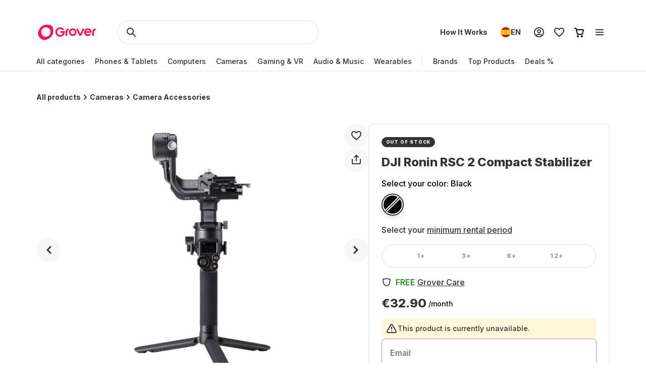

--- FILE ---
content_type: text/html; charset=utf-8
request_url: https://www.grover.com/es-en/products/dji-camera-accessories-dji-rsc-2
body_size: 111550
content:
<!DOCTYPE html><html lang="en" itemType="http://schema.org/Product" prefix="og: http://ogp.me/ns/product.item"><head><meta charSet="utf-8" data-next-head=""/><meta name="viewport" content="width=device-width" data-next-head=""/><title data-next-head="">Rent DJI Ronin RSC 2 Compact Stabilizer from €32.90 per month</title><meta name="description" content="Simply rent tech products at a fraction of the purchase price. Rent DJI Ronin RSC 2 Compact Stabilizer from €32.90 per month ✓ with 90% damage cost coverage ✓ and free return shipping ✓" data-next-head=""/><script type="application/ld+json" id="product-details" data-next-head="">{"@context":"http://schema.org/","@type":"Product","name":"DJI Ronin RSC 2 Compact Stabilizer","description":"14 hours battery, Titan Stabilization, DSLR Mirrorless Compatible, 1\" OLED Screen","image":"https://res-3.cloudinary.com/grover/image/upload/e_trim/c_limit,f_auto,fl_png8.lossy,h_500,q_auto,w_500/v1638185138/rpwmcjsrnypm5ggduf1w.png","sku":"GRB190P11571","brand":{"@type":"Brand","name":"dji"},"offers":{"@type":"Offer","url":"https://www.grover.com/es-en/products/dji-camera-accessories-dji-rsc-2","priceCurrency":"EUR","price":"32.90","availability":"http://schema.org/OutOfStock"}}</script><script type="application/ld+json" id="breadcrumb-details" data-next-head="">{"@context":"http://schema.org/","@type":"BreadcrumbList","itemListElement":[{"@type":"ListItem","position":1,"name":"Homepage","item":"https://www.grover.com/es-en/"},{"@type":"ListItem","position":2,"name":"Cameras","item":"https://www.grover.com/es-en/cameras"},{"@type":"ListItem","position":3,"name":"DJI Ronin RSC 2 Compact Stabilizer","item":"https://www.grover.com/es-en/products/dji-camera-accessories-dji-rsc-2"}]}</script><link rel="canonical" href="https://www.grover.com/es-en/products/dji-camera-accessories-dji-rsc-2" data-testid="rel-canonical-testid" data-next-head=""/><meta name="twitter:card" content="summary_large_image" data-next-head=""/><meta name="twitter:site" content="@getgrover" data-next-head=""/><meta name="twitter:title" content="Rent DJI Ronin RSC 2 Compact Stabilizer from €32.90 per month" data-next-head=""/><meta name="twitter:description" content="Simply rent tech products at a fraction of the purchase price. Rent DJI Ronin RSC 2 Compact Stabilizer from €32.90 per month ✓ with 90% damage cost coverage ✓ and free return shipping ✓" data-next-head=""/><meta name="twitter:creator" content="@getgrover" data-next-head=""/><meta name="og:title" content="Rent DJI Ronin RSC 2 Compact Stabilizer from €32.90 per month" data-next-head=""/><meta name="og:type" content="product.item" data-next-head=""/><meta name="og:url" content="https://www.grover.com/es-en/products/dji-camera-accessories-dji-rsc-2" data-next-head=""/><meta name="og:description" content="Simply rent tech products at a fraction of the purchase price. Rent DJI Ronin RSC 2 Compact Stabilizer from €32.90 per month ✓ with 90% damage cost coverage ✓ and free return shipping ✓" data-next-head=""/><meta name="og:site_name" content="Rent DJI Ronin RSC 2 Compact Stabilizer from €32.90 per month" data-next-head=""/><meta itemProp="image" content="https://res.cloudinary.com/grover/image/upload/e_trim/h_800,w_800,c_fit/h_1000,w_1000,c_lpad,b_rgb:cfd2d6/l_Full_-_Solid_vvi94a,g_center,h_800,w_800,c_fit/v1638185138/rpwmcjsrnypm5ggduf1w.png" data-next-head=""/><meta name="twitter:image:src" content="https://res.cloudinary.com/grover/image/upload/e_trim/h_800,w_800,c_fit/h_1000,w_1000,c_lpad,b_rgb:cfd2d6/l_Full_-_Solid_vvi94a,g_center,h_800,w_800,c_fit/v1638185138/rpwmcjsrnypm5ggduf1w.png" data-next-head=""/><meta name="og:image" content="https://res.cloudinary.com/grover/image/upload/e_trim/h_800,w_800,c_fit/h_1000,w_1000,c_lpad,b_rgb:cfd2d6/l_Full_-_Solid_vvi94a,g_center,h_800,w_800,c_fit/v1638185138/rpwmcjsrnypm5ggduf1w.png" data-next-head=""/><meta name="og:image:type" content="image/png" data-next-head=""/><meta name="og:image:width" content="1000" data-next-head=""/><meta name="og:image:height" content="1000" data-next-head=""/><link rel="preload" as="image" imageSrcSet="/_next/image?url=https%3A%2F%2Fres.cloudinary.com%2Fgrover%2Fimage%2Fupload%2Fe_trim%2Fb_white%2Cc_pad%2Cdpr_2.0%2Ch_500%2Cw_520%2Ff_auto%2Cq_auto%2Fv1638185138%2Frpwmcjsrnypm5ggduf1w.png&amp;w=640&amp;q=75 640w, /_next/image?url=https%3A%2F%2Fres.cloudinary.com%2Fgrover%2Fimage%2Fupload%2Fe_trim%2Fb_white%2Cc_pad%2Cdpr_2.0%2Ch_500%2Cw_520%2Ff_auto%2Cq_auto%2Fv1638185138%2Frpwmcjsrnypm5ggduf1w.png&amp;w=750&amp;q=75 750w, /_next/image?url=https%3A%2F%2Fres.cloudinary.com%2Fgrover%2Fimage%2Fupload%2Fe_trim%2Fb_white%2Cc_pad%2Cdpr_2.0%2Ch_500%2Cw_520%2Ff_auto%2Cq_auto%2Fv1638185138%2Frpwmcjsrnypm5ggduf1w.png&amp;w=828&amp;q=75 828w, /_next/image?url=https%3A%2F%2Fres.cloudinary.com%2Fgrover%2Fimage%2Fupload%2Fe_trim%2Fb_white%2Cc_pad%2Cdpr_2.0%2Ch_500%2Cw_520%2Ff_auto%2Cq_auto%2Fv1638185138%2Frpwmcjsrnypm5ggduf1w.png&amp;w=1080&amp;q=75 1080w, /_next/image?url=https%3A%2F%2Fres.cloudinary.com%2Fgrover%2Fimage%2Fupload%2Fe_trim%2Fb_white%2Cc_pad%2Cdpr_2.0%2Ch_500%2Cw_520%2Ff_auto%2Cq_auto%2Fv1638185138%2Frpwmcjsrnypm5ggduf1w.png&amp;w=1200&amp;q=75 1200w, /_next/image?url=https%3A%2F%2Fres.cloudinary.com%2Fgrover%2Fimage%2Fupload%2Fe_trim%2Fb_white%2Cc_pad%2Cdpr_2.0%2Ch_500%2Cw_520%2Ff_auto%2Cq_auto%2Fv1638185138%2Frpwmcjsrnypm5ggduf1w.png&amp;w=1920&amp;q=75 1920w, /_next/image?url=https%3A%2F%2Fres.cloudinary.com%2Fgrover%2Fimage%2Fupload%2Fe_trim%2Fb_white%2Cc_pad%2Cdpr_2.0%2Ch_500%2Cw_520%2Ff_auto%2Cq_auto%2Fv1638185138%2Frpwmcjsrnypm5ggduf1w.png&amp;w=2048&amp;q=75 2048w, /_next/image?url=https%3A%2F%2Fres.cloudinary.com%2Fgrover%2Fimage%2Fupload%2Fe_trim%2Fb_white%2Cc_pad%2Cdpr_2.0%2Ch_500%2Cw_520%2Ff_auto%2Cq_auto%2Fv1638185138%2Frpwmcjsrnypm5ggduf1w.png&amp;w=3840&amp;q=75 3840w" imageSizes="100vw" data-next-head=""/><link rel="icon" href="/favicon.ico" sizes="any"/><link rel="icon" href="/icon.svg" type="image/svg+xml"/><link rel="apple-touch-icon" href="/apple-touch-icon.png"/><link rel="manifest" href="/manifest.json"/><meta name="google-site-verification" content="qGsbEm8jEZqOjYarf1V1D_J8yuX_AZtm0YP-v5r4m48"/><script src="https://euob.seroundprince.com/sxp/i/3eb2e0da8dd48abade461c4caf19b1ea.js" async="" data-ch="grover" class="ct_clicktrue_83167" data-jsonp="onCheqResponse"></script><link rel="preload" href="https://www.grover.com/_next/static/media/e4af272ccee01ff0-s.p.woff2" as="font" type="font/woff2" crossorigin="anonymous" data-next-font="size-adjust"/><link rel="preload" href="https://www.grover.com/_next/static/css/029151148a7f1cfa.css" as="style"/><link rel="stylesheet" href="https://www.grover.com/_next/static/css/029151148a7f1cfa.css" data-n-g=""/><link rel="preload" href="https://www.grover.com/_next/static/css/d71cff0ba519278b.css" as="style"/><link rel="stylesheet" href="https://www.grover.com/_next/static/css/d71cff0ba519278b.css" data-n-p=""/><noscript data-n-css=""></noscript><script defer="" nomodule="" src="https://www.grover.com/_next/static/chunks/polyfills-42372ed130431b0a.js"></script><script src="https://cdn.ablyft.com/s/34223015.js" defer="" data-nscript="beforeInteractive"></script><script src="https://www.grover.com/_next/static/chunks/webpack-049cd9768a518009.js" defer=""></script><script src="https://www.grover.com/_next/static/chunks/framework-6c17f08e07d1abc4.js" defer=""></script><script src="https://www.grover.com/_next/static/chunks/main-7361aabff6dc94b8.js" defer=""></script><script src="https://www.grover.com/_next/static/chunks/pages/_app-98d26e8fc82255f3.js" defer=""></script><script src="https://www.grover.com/_next/static/chunks/1901-d49a73813da70f5c.js" defer=""></script><script src="https://www.grover.com/_next/static/chunks/169-518df535186f3a32.js" defer=""></script><script src="https://www.grover.com/_next/static/chunks/2166-c0ae32efb7998543.js" defer=""></script><script src="https://www.grover.com/_next/static/chunks/6642-359f833467d6520e.js" defer=""></script><script src="https://www.grover.com/_next/static/chunks/10-28825a75293f77f6.js" defer=""></script><script src="https://www.grover.com/_next/static/chunks/7673-11ccc9fdd4e97ec8.js" defer=""></script><script src="https://www.grover.com/_next/static/chunks/7971-2002438f75a40a60.js" defer=""></script><script src="https://www.grover.com/_next/static/chunks/8519-9fbaf60f0bec975d.js" defer=""></script><script src="https://www.grover.com/_next/static/chunks/9254-fb83e2b2f8a7420c.js" defer=""></script><script src="https://www.grover.com/_next/static/chunks/6558-1b6d3e0d10fbdb65.js" defer=""></script><script src="https://www.grover.com/_next/static/chunks/7537-ce2467e5837e787c.js" defer=""></script><script src="https://www.grover.com/_next/static/chunks/4109-2117693a9db3c63b.js" defer=""></script><script src="https://www.grover.com/_next/static/chunks/pages/%5Bstore-locale%5D/products/%5Bslug%5D-4511d52556ba3d80.js" defer=""></script><script src="https://www.grover.com/_next/static/0.4.0-vimieDFHctZ0ho3ElfcJU/_buildManifest.js" defer=""></script><script src="https://www.grover.com/_next/static/0.4.0-vimieDFHctZ0ho3ElfcJU/_ssgManifest.js" defer=""></script><style id="__jsx-158726748">*{font-family:'Inter', 'Inter Fallback'}</style><style data-styled="" data-styled-version="6.1.19">.jboXBR{padding:0 16px;width:100%;height:48px;min-width:85px;background-color:#FFFFFF;color:#333333;font-size:16px;font-weight:700;line-height:1.5;letter-spacing:normal;line-height:1.25;text-align:center;text-decoration:none;border:none;border-radius:9999px;display:flex;align-items:center;justify-content:center;gap:8px;outline:none;overflow:hidden;box-sizing:border-box;cursor:pointer;transition:transform 100ms cubic-bezier(0.2, 0, 0, 1);min-width:100px;background-color:#333333;color:#FFFFFF;}/*!sc*/
.jboXBR >svg{flex-shrink:0;}/*!sc*/
.jboXBR:hover{background-color:#F1F1F1;}/*!sc*/
.jboXBR:active{transform:scale(0.96);}/*!sc*/
.jboXBR:focus-visible{box-shadow:0 0 0 2px #FFFFFF,0 0 0 4px #333333;transition:box-shadow 200ms cubic-bezier(0.2, 0, 0, 1);}/*!sc*/
.jboXBR:disabled{background-color:#F7F7F7;color:#999999;box-shadow:none;cursor:not-allowed;}/*!sc*/
.jboXBR:disabled:hover{background-color:#F7F7F7;color:#999999;box-shadow:none;}/*!sc*/
.jboXBR:disabled:active{transform:none;}/*!sc*/
.jboXBR:hover{background-color:#18191F;}/*!sc*/
.kxDExY{padding:0 16px;width:auto;height:48px;min-width:85px;background-color:#FFFFFF;color:#333333;font-size:16px;font-weight:700;line-height:1.5;letter-spacing:normal;line-height:1.25;text-align:center;text-decoration:none;border:none;border-radius:9999px;display:flex;align-items:center;justify-content:center;gap:8px;outline:none;overflow:hidden;box-sizing:border-box;cursor:pointer;transition:transform 100ms cubic-bezier(0.2, 0, 0, 1);height:40px;padding:0;min-width:0;background-color:transparent;text-decoration:underline;}/*!sc*/
.kxDExY >svg{flex-shrink:0;}/*!sc*/
.kxDExY:hover{background-color:#F1F1F1;}/*!sc*/
.kxDExY:active{transform:scale(0.96);}/*!sc*/
.kxDExY:focus-visible{box-shadow:0 0 0 2px #FFFFFF,0 0 0 4px #333333;transition:box-shadow 200ms cubic-bezier(0.2, 0, 0, 1);}/*!sc*/
.kxDExY:disabled{background-color:#F7F7F7;color:#999999;box-shadow:none;cursor:not-allowed;}/*!sc*/
.kxDExY:disabled:hover{background-color:#F7F7F7;color:#999999;box-shadow:none;}/*!sc*/
.kxDExY:disabled:active{transform:none;}/*!sc*/
.kxDExY:hover{background-color:transparent;color:#18191F;}/*!sc*/
.kxDExY:disabled{background-color:transparent;}/*!sc*/
.kxDExY:disabled:hover{background-color:transparent;}/*!sc*/
.dJBlny{padding:0 16px;width:auto;height:48px;min-width:85px;background-color:#FFFFFF;color:#333333;font-size:16px;font-weight:700;line-height:1.5;letter-spacing:normal;line-height:1.25;text-align:center;text-decoration:none;border:none;border-radius:9999px;display:flex;align-items:center;justify-content:center;gap:8px;outline:none;overflow:hidden;box-sizing:border-box;cursor:pointer;transition:transform 100ms cubic-bezier(0.2, 0, 0, 1);min-width:100px;background-color:#333333;color:#FFFFFF;}/*!sc*/
.dJBlny >svg{flex-shrink:0;}/*!sc*/
.dJBlny:hover{background-color:#F1F1F1;}/*!sc*/
.dJBlny:active{transform:scale(0.96);}/*!sc*/
.dJBlny:focus-visible{box-shadow:0 0 0 2px #FFFFFF,0 0 0 4px #333333;transition:box-shadow 200ms cubic-bezier(0.2, 0, 0, 1);}/*!sc*/
.dJBlny:disabled{background-color:#F7F7F7;color:#999999;box-shadow:none;cursor:not-allowed;}/*!sc*/
.dJBlny:disabled:hover{background-color:#F7F7F7;color:#999999;box-shadow:none;}/*!sc*/
.dJBlny:disabled:active{transform:none;}/*!sc*/
.dJBlny:hover{background-color:#18191F;}/*!sc*/
.hhXGyk{padding:0 16px;width:auto;height:48px;min-width:85px;background-color:#FFFFFF;color:#333333;font-size:16px;font-weight:700;line-height:1.5;letter-spacing:normal;line-height:1.25;text-align:center;text-decoration:none;border:none;border-radius:9999px;display:flex;align-items:center;justify-content:center;gap:8px;outline:none;overflow:hidden;box-sizing:border-box;cursor:pointer;transition:transform 100ms cubic-bezier(0.2, 0, 0, 1);min-width:100px;box-shadow:inset 0 0 0 2px #333333;}/*!sc*/
.hhXGyk >svg{flex-shrink:0;}/*!sc*/
.hhXGyk:hover{background-color:#F1F1F1;}/*!sc*/
.hhXGyk:active{transform:scale(0.96);}/*!sc*/
.hhXGyk:focus-visible{box-shadow:0 0 0 2px #FFFFFF,0 0 0 4px #333333;transition:box-shadow 200ms cubic-bezier(0.2, 0, 0, 1);}/*!sc*/
.hhXGyk:disabled{background-color:#F7F7F7;color:#999999;box-shadow:none;cursor:not-allowed;}/*!sc*/
.hhXGyk:disabled:hover{background-color:#F7F7F7;color:#999999;box-shadow:none;}/*!sc*/
.hhXGyk:disabled:active{transform:none;}/*!sc*/
.hhXGyk:focus-visible{box-shadow:inset 0 0 0 2px #333333,0 0 0 2px #FFFFFF,0 0 0 4px #333333;}/*!sc*/
data-styled.g3[id="sc-fhHczv"]{content:"jboXBR,kxDExY,dJBlny,hhXGyk,"}/*!sc*/
.ehZbfx{font-size:14px;font-weight:500;line-height:1.452;letter-spacing:normal;}/*!sc*/
.ehZbfx >a{color:inherit;text-decoration:underline;text-underline-offset:2px;}/*!sc*/
data-styled.g20[id="sc-fbQrwq"]{content:"ehZbfx,"}/*!sc*/
.hlHrQc{min-width:0;display:flex;align-items:center;flex-grow:2;}/*!sc*/
data-styled.g21[id="sc-gGKoUb"]{content:"hlHrQc,"}/*!sc*/
.jEYNAc{line-height:0;display:flex;align-items:flex-start;flex-shrink:0;}/*!sc*/
data-styled.g22[id="sc-hwddKA"]{content:"jEYNAc,"}/*!sc*/
.jHckNA{padding:8px;width:100%;background-color:#FFF7D9;color:#333333;border-radius:8px;display:flex;align-items:stretch;justify-content:flex-start;gap:8px;box-sizing:border-box;}/*!sc*/
data-styled.g23[id="sc-jaXbil"]{content:"jHckNA,"}/*!sc*/
.haYjC{width:100%;line-height:0;border:1px solid #999999;border-radius:8px;position:relative;box-sizing:border-box;}/*!sc*/
data-styled.g29[id="sc-gvqKNf"]{content:"haYjC,"}/*!sc*/
.KUPmF{font-size:16px;font-weight:500;line-height:1.5;letter-spacing:normal;color:#666666;position:absolute;left:16px;top:15px;transition:all 100ms cubic-bezier(0.2, 0, 0, 1);transition-property:top,font;pointer-events:none;}/*!sc*/
data-styled.g30[id="sc-cOpnSz"]{content:"KUPmF,"}/*!sc*/
.hqgWLw{padding-top:20px;padding-right:8px;padding-bottom:0;padding-left:16px;width:100%;height:54px;background-color:#FFFFFF;font-size:16px;font-weight:500;line-height:1.5;letter-spacing:normal;color:#333333;outline:none;box-shadow:0 0 0 2px transparent;border:none;border-radius:8px;transition:box-shadow 100ms cubic-bezier(0.2, 0, 0, 1);box-sizing:border-box;user-select:none;}/*!sc*/
.hqgWLw:focus-within{box-shadow:0 0 0 2px #333333;}/*!sc*/
.hqgWLw:disabled{background-color:#F7F7F7;color:#999999;}/*!sc*/
.hqgWLw:focus+label,.hqgWLw:not(:placeholder-shown)+label{font-size:14px;font-weight:500;line-height:1.452;letter-spacing:normal;top:6px;}/*!sc*/
.hqgWLw::placeholder{color:#FFFFFF;transition:color 100ms cubic-bezier(0.2, 0, 0, 1);}/*!sc*/
.hqgWLw:focus-visible::placeholder{color:#999999;}/*!sc*/
data-styled.g31[id="sc-kjwdDK"]{content:"hqgWLw,"}/*!sc*/
.ebfvPh{width:100%;display:flex;flex-direction:column;gap:8px;}/*!sc*/
data-styled.g32[id="sc-eVqvcJ"]{content:"ebfvPh,"}/*!sc*/
.dVCxeZ{margin-left:auto;line-height:0;flex-shrink:0;}/*!sc*/
data-styled.g54[id="sc-ibashp"]{content:"dVCxeZ,"}/*!sc*/
.flYies{width:100%;font-size:16px;font-weight:500;line-height:1.5;letter-spacing:normal;color:#333333;background-color:#FFFFFF;border:2px solid #F1F1F1;border-radius:9999px;display:inline-flex;align-items:center;justify-content:space-between;gap:16px;outline:none;cursor:pointer;padding:0 24px;height:48px;}/*!sc*/
.flYies >span{display:flex;align-items:center;gap:16px;user-select:none;}/*!sc*/
.flYies[data-disabled]{cursor:not-allowed;color:#999999;}/*!sc*/
.flYies:focus-visible{box-shadow:0 0 0 2px #FFFFFF,0 0 0 4px #333333;transition:box-shadow 200ms cubic-bezier(0.2, 0, 0, 1);}/*!sc*/
data-styled.g59[id="sc-fOOuSg"]{content:"flYies,"}/*!sc*/
.irJLRj{padding:4px 8px;background:#333333;color:#FFFFFF;border-radius:9999px;border:1px solid #333333;display:inline-flex;align-self:start;align-items:center;justify-content:center;gap:2px;box-sizing:border-box;}/*!sc*/
.irJLRj svg{color:#FFFFFF;}/*!sc*/
data-styled.g74[id="sc-bBhMX"]{content:"irJLRj,"}/*!sc*/
.ZEyZE{text-align:center;font-size:9px;font-weight:800;line-height:1.2;letter-spacing:0.1em;text-transform:uppercase;}/*!sc*/
data-styled.g75[id="sc-hwHXyi"]{content:"ZEyZE,"}/*!sc*/
.fTltNo{padding:16px;border-radius:8px;margin-bottom:24px;border:1px solid #F1F1F1;display:grid;align-content:center;row-gap:8px;align-items:center;background:#F7F7F7;grid-template-columns:1fr auto;grid-template-rows:auto;}/*!sc*/
data-styled.g78[id="sc-eEHciv"]{content:"fTltNo,"}/*!sc*/
.bKvlOY{grid-column:1/3;grid-row:1;display:flex;flex-direction:column;grid-column:1;flex-direction:row;align-items:center;}/*!sc*/
data-styled.g79[id="sc-KsiuK"]{content:"bKvlOY,"}/*!sc*/
.bttuiD{width:48px;height:48px;color:#FE1251;background-color:#FFFFFF;border-radius:9999px;display:flex;flex-shrink:0;align-items:center;justify-content:center;}/*!sc*/
data-styled.g80[id="sc-hqtLyI"]{content:"bttuiD,"}/*!sc*/
.coamGr{color:#333333;align-self:center;margin:0 16px;}/*!sc*/
data-styled.g81[id="sc-iVnIWt"]{content:"coamGr,"}/*!sc*/
.bSLFiE{margin:16px 0 4px 0;font-size:16px;font-weight:800;line-height:1.2;letter-spacing:normal;margin:0;}/*!sc*/
data-styled.g82[id="sc-hWgKua"]{content:"bSLFiE,"}/*!sc*/
.bjPZHy{margin:0 0 8px 0;font-size:16px;font-weight:500;line-height:1.5;letter-spacing:normal;color:#666666;line-height:1.5;margin:0;}/*!sc*/
data-styled.g83[id="sc-jBaHRL"]{content:"bjPZHy,"}/*!sc*/
.jVgzyY{grid-row:1;grid-column:2;}/*!sc*/
data-styled.g84[id="sc-gFqXPY"]{content:"jVgzyY,"}/*!sc*/
html,body,div,span,applet,object,iframe,h1,h2,h3,h4,h5,h6,p,blockquote,pre,a,abbr,acronym,address,big,cite,code,del,dfn,em,img,ins,kbd,q,s,samp,small,strike,strong,sub,sup,tt,var,b,u,i,center,dl,dt,dd,menu,ol,ul,li,fieldset,form,label,legend,table,caption,tbody,tfoot,thead,tr,th,td,article,aside,canvas,details,embed,figure,figcaption,footer,header,hgroup,main,menu,nav,output,ruby,section,summary,time,mark,audio,video{margin:0;padding:0;border:0;font-size:100%;font:inherit;vertical-align:baseline;}/*!sc*/
article,aside,details,figcaption,figure,footer,header,hgroup,main,menu,nav,section{display:block;}/*!sc*/
*[hidden]{display:none;}/*!sc*/
body{line-height:1;}/*!sc*/
menu,ol,ul{list-style:none;}/*!sc*/
blockquote,q{quotes:none;}/*!sc*/
blockquote:before,blockquote:after,q:before,q:after{content:'';content:none;}/*!sc*/
table{border-collapse:collapse;border-spacing:0;}/*!sc*/
*,*:after,*:before{box-sizing:border-box;-webkit-font-smoothing:antialiased;}/*!sc*/
body{background:#FFFFFF;max-width:100%;}/*!sc*/
body,html,div{font-family:'Inter','Inter Fallback'!important;}/*!sc*/
data-styled.g86[id="sc-global-eDfsxi1"]{content:"sc-global-eDfsxi1,"}/*!sc*/
.gBAGEk{display:flex;align-items:center;gap:24px;}/*!sc*/
data-styled.g87[id="sc-1d200426-0"]{content:"gBAGEk,"}/*!sc*/
.fQpGdG{display:flex;align-items:center;flex-wrap:nowrap;justify-content:space-around;width:100%;}/*!sc*/
.fQpGdG >a{line-height:0;}/*!sc*/
data-styled.g88[id="sc-708eb310-0"]{content:"fQpGdG,"}/*!sc*/
.bJdxXD{margin-left:4px;font-size:16px;font-weight:500;line-height:1.5;letter-spacing:normal;color:#666666;line-height:unset;}/*!sc*/
data-styled.g89[id="sc-708eb310-1"]{content:"bJdxXD,"}/*!sc*/
.dSBtaL{font-size:12px;font-weight:500;line-height:1.5;letter-spacing:normal;color:#666666;text-align:center;}/*!sc*/
data-styled.g92[id="sc-261f13ed-2"]{content:"dSBtaL,"}/*!sc*/
.BJvWw{display:flex;justify-content:center;flex-direction:column;align-items:center;padding:32px 0px;gap:16px;}/*!sc*/
@media (min-width: 768px){.BJvWw{flex-direction:row;}}/*!sc*/
data-styled.g93[id="sc-b2006515-0"]{content:"BJvWw,"}/*!sc*/
.gaLFeR{font-size:16px;font-weight:500;line-height:1.5;letter-spacing:normal;color:#333333;text-align:center;}/*!sc*/
@media (min-width: 768px){.gaLFeR{text-align:unset;}}/*!sc*/
data-styled.g94[id="sc-b2006515-1"]{content:"gaLFeR,"}/*!sc*/
.DfUvY{display:flex;flex-direction:column;align-items:center;margin-top:32px;}/*!sc*/
@media (min-width: 768px){.DfUvY{align-items:flex-start;margin-top:0;}}/*!sc*/
.DfUvY li{margin-top:24px;}/*!sc*/
@media (min-width: 768px){.DfUvY li{margin:0 0 24px 0;}}/*!sc*/
.DfUvY a{font-size:16px;font-weight:500;line-height:1.5;letter-spacing:normal;color:#333333;text-decoration:none;cursor:pointer;}/*!sc*/
.DfUvY a:hover{text-decoration:underline;}/*!sc*/
data-styled.g95[id="sc-4f62666e-0"]{content:"DfUvY,"}/*!sc*/
.bVzUAi{font-size:12px;font-weight:800;line-height:1.2;letter-spacing:0.1em;text-transform:uppercase;color:#333333;}/*!sc*/
@media (min-width: 768px){.bVzUAi{margin-bottom:24px;}}/*!sc*/
data-styled.g96[id="sc-4f62666e-1"]{content:"bVzUAi,"}/*!sc*/
.gBjRbm{grid-area:legal;display:flex;flex-flow:wrap;justify-self:center;justify-content:center;margin-top:24px;}/*!sc*/
@media (min-width: 1024px){.gBjRbm{margin-top:0px;justify-self:end;justify-content:space-around;}}/*!sc*/
data-styled.g97[id="sc-c05b31fb-0"]{content:"gBjRbm,"}/*!sc*/
.iVlmpo{font-size:16px;font-weight:500;line-height:1.5;letter-spacing:normal;color:#333333;text-decoration:none;margin-right:24px;cursor:pointer;grid-area:'legal';}/*!sc*/
.iVlmpo:last-child{margin:0;}/*!sc*/
.iVlmpo:hover{text-decoration:underline;}/*!sc*/
data-styled.g98[id="sc-c05b31fb-1"]{content:"iVlmpo,"}/*!sc*/
.cHBRaW{display:flex;gap:8px;flex-wrap:wrap;justify-content:start;max-width:244px;align-items:center;list-style:none;padding:0;margin:8px 0 0 0;}/*!sc*/
@media (min-width: 1024px){.cHBRaW{margin-top:16px;gap:8px;}}/*!sc*/
.lfPxts{display:flex;gap:8px;flex-wrap:none;justify-content:space-between;max-width:unset;align-items:center;list-style:none;padding:0;margin:8px 0 0 0;}/*!sc*/
@media (min-width: 1024px){.lfPxts{margin-top:0;gap:16px;}}/*!sc*/
data-styled.g99[id="sc-5a170839-0"]{content:"cHBRaW,lfPxts,"}/*!sc*/
.halKzN{display:flex;align-items:center;}/*!sc*/
data-styled.g100[id="sc-5a170839-1"]{content:"halKzN,"}/*!sc*/
.fhfusr{grid-area:social;display:flex;justify-content:space-around;list-style:none;padding:0;margin:0;}/*!sc*/
data-styled.g101[id="sc-2803a310-0"]{content:"fhfusr,"}/*!sc*/
.eKqVEj{display:flex;align-items:center;}/*!sc*/
data-styled.g102[id="sc-2803a310-1"]{content:"eKqVEj,"}/*!sc*/
.dXBTYS{grid-area:divider;width:100%;border-top:2px solid #F1F1F1;}/*!sc*/
data-styled.g103[id="sc-93d063b5-0"]{content:"dXBTYS,"}/*!sc*/
.cfWAXj{display:flex;flex-direction:column;justify-content:space-between;padding:24px 0;}/*!sc*/
@media (min-width: 768px){.cfWAXj{display:grid;grid-template-columns:1fr 1fr 1fr 1fr;flex:1;padding:32px 0;}}/*!sc*/
data-styled.g104[id="sc-93d063b5-1"]{content:"cfWAXj,"}/*!sc*/
.haUZeb{display:flex;justify-content:space-between;flex-direction:column-reverse;align-items:center;padding:32px 0px;}/*!sc*/
.haUZeb >div{margin-bottom:16px;}/*!sc*/
.haUZeb >div:first-child{margin-bottom:0;}/*!sc*/
@media (min-width: 1024px){.haUZeb{flex-direction:row;align-items:stretch;}.haUZeb >div{margin-bottom:0;}}/*!sc*/
data-styled.g105[id="sc-93d063b5-2"]{content:"haUZeb,"}/*!sc*/
.fZoqem{display:flex;flex-direction:column;align-items:center;gap:16px;}/*!sc*/
@media (min-width: 1024px){.fZoqem{flex-direction:row;}}/*!sc*/
.fZoqem a{line-height:0;}/*!sc*/
data-styled.g106[id="sc-93d063b5-3"]{content:"fZoqem,"}/*!sc*/
.jJjGY{display:grid;grid-template-areas:'social' 'legal' 'copyright';padding:32px 0px;}/*!sc*/
@media (min-width: 768px){.jJjGY{grid-template-areas:'copyright social' 'legal legal';justify-content:center;}}/*!sc*/
@media (min-width: 1024px){.jJjGY{grid-template-areas:'copyright social legal';justify-content:initial;}}/*!sc*/
data-styled.g107[id="sc-93d063b5-4"]{content:"jJjGY,"}/*!sc*/
.gsptBd{font-size:16px;font-weight:500;line-height:1.5;letter-spacing:normal;color:#333333;grid-area:copyright;margin-top:24px;display:flex;justify-self:center;}/*!sc*/
@media (min-width: 768px){.gsptBd{margin-top:0;justify-self:start;}}/*!sc*/
data-styled.g109[id="sc-93d063b5-6"]{content:"gsptBd,"}/*!sc*/
.sxWhT{display:flex;flex-direction:column;gap:8px;}/*!sc*/
@media (min-width: 768px){.sxWhT{order:9;}}/*!sc*/
data-styled.g110[id="sc-93d063b5-7"]{content:"sxWhT,"}/*!sc*/
.fkOGHU{padding:56px 16px 0;margin-top:auto;width:100%;max-width:1600px;}/*!sc*/
@media (min-width: 1024px){.fkOGHU{padding:56px 72px 0;}}/*!sc*/
data-styled.g112[id="sc-93d063b5-9"]{content:"fkOGHU,"}/*!sc*/
.fpWydS{display:flex;flex-direction:column;align-items:center;gap:16px;}/*!sc*/
data-styled.g114[id="sc-93d063b5-11"]{content:"fpWydS,"}/*!sc*/
.hIyISx{position:relative;flex:1;width:100%;height:40px;}/*!sc*/
@media (min-width: 1024px){.hIyISx{height:48px;max-width:416px;}}/*!sc*/
data-styled.g115[id="styles__OuterWrap-sc-9u6xc1-0"]{content:"hIyISx,"}/*!sc*/
.kRXISH{position:absolute;display:flex;flex-direction:column;background-color:transparent;color:#333333;width:100%;height:100%;overflow-y:auto;overflow:visible;}/*!sc*/
data-styled.g116[id="styles__SearchInactiveWrap-sc-9u6xc1-1"]{content:"kRXISH,"}/*!sc*/
.hskQjt{position:relative;display:flex;align-items:center;width:100%;height:40px;gap:8px;padding:0 8px;cursor:pointer;border-radius:2px;}/*!sc*/
@media (min-width: 1024px){.hskQjt{height:48px;}}/*!sc*/
data-styled.g119[id="styles__FormWrapper-sc-9u6xc1-4"]{content:"hskQjt,"}/*!sc*/
.fKIQXD{display:flex;position:absolute;left:24px;}/*!sc*/
data-styled.g120[id="styles__SearchButton-sc-9u6xc1-5"]{content:"fKIQXD,"}/*!sc*/
.eHiwuT{text-overflow:ellipsis;display:flex;align-items:center;flex:1;font-size:16px;font-weight:500;line-height:1.5;letter-spacing:normal;font-weight:700;font-size:16px;line-height:24px;height:40px;padding:0 0 0 48px;border-radius:100px;border:2px solid #F1F1F1;background-color:transparent;color:#333333;outline:transparent;caret-color:#333333;}/*!sc*/
.eHiwuT::-webkit-search-cancel-button{-webkit-appearance:none;outline:none;}/*!sc*/
@media (min-width: 1024px){.eHiwuT{height:48px;}}/*!sc*/
data-styled.g121[id="styles__SearchBar-sc-9u6xc1-6"]{content:"eHiwuT,"}/*!sc*/
.jrQtNa{display:none;margin-left:calc(-50vw + 50%);padding:4px 8px;width:calc(100vw - 0px);align-items:center;justify-content:center;text-align:center;background:#FFFFFF;}/*!sc*/
@media (min-width: 768px){.jrQtNa{display:flex;}}/*!sc*/
.jrQtNa *{color:#fff;fill:#fff;}/*!sc*/
.jrQtNa a{text-decoration:underline;}/*!sc*/
.jrQtNa a:hover{color:#fff;}/*!sc*/
data-styled.g123[id="styles__BannerWrapper-sc-lxf84j-0"]{content:"jrQtNa,"}/*!sc*/
.hucJEB{font-size:12px;font-weight:500;line-height:1.5;letter-spacing:normal;white-space:nowrap;overflow:hidden;text-overflow:ellipsis;}/*!sc*/
data-styled.g124[id="styles__BannerText-sc-lxf84j-1"]{content:"hucJEB,"}/*!sc*/
.guJFDS{margin-right:32px;height:32px;display:inline-block;}/*!sc*/
@media (min-width: 1024px){.guJFDS{height:40px;}}/*!sc*/
data-styled.g125[id="GroverLogo__GroverLogoLink-sc-u2rji4-0"]{content:"guJFDS,"}/*!sc*/
.eMBKbs{z-index:9;background-color:#FFFFFF;position:sticky;top:0;transition:transform 300ms ease-in-out;}/*!sc*/
data-styled.g126[id="styles__StickyHeaderWrapper-sc-1o5nrqq-0"]{content:"eMBKbs,"}/*!sc*/
.fZRHtM{z-index:9;display:flex;flex-direction:column;background-color:#FFFFFF;}/*!sc*/
data-styled.g127[id="styles__RootWrapper-sc-1o5nrqq-1"]{content:"fZRHtM,"}/*!sc*/
.jmQqXc{position:relative;height:48px;display:flex;align-items:center;justify-content:space-between;flex:1;padding:12px 0;}/*!sc*/
data-styled.g128[id="styles__TopWrapper-sc-1o5nrqq-2"]{content:"jmQqXc,"}/*!sc*/
.kBjUMM{display:flex;align-items:center;font-size:14px;font-weight:500;line-height:20px;color:#333333;position:relative;}/*!sc*/
.kBjUMM>div:first-child>div:first-child{padding:8px 10px 8px 0;}/*!sc*/
.kBjUMM>div:first-child>div:first-child>div{width:calc(100% - 10px);}/*!sc*/
data-styled.g129[id="styles__BottomWrapper-sc-1o5nrqq-3"]{content:"kBjUMM,"}/*!sc*/
.gnYAoJ{position:absolute;margin-left:calc(-50vw + 50%);margin-top:-1.5px;left:0;right:0;height:2px;width:calc(100vw - 0px);background-color:#f1f1f1;pointer-events:none;}/*!sc*/
data-styled.g130[id="styles__DesktopDivider-sc-1o5nrqq-4"]{content:"gnYAoJ,"}/*!sc*/
.fdfdEi{display:flex;align-items:center;gap:4px;margin-left:auto;justify-content:flex-end;}/*!sc*/
data-styled.g131[id="styles__HeaderActions-sc-1o5nrqq-5"]{content:"fdfdEi,"}/*!sc*/
.jsxurP{cursor:pointer;position:relative;padding:8px;border-radius:24px;display:flex;align-items:center;justify-content:center;}/*!sc*/
.jsxurP:hover{background-color:#F1F1F1;}/*!sc*/
.jsxurP>svg{pointer-events:none;}/*!sc*/
.jsxurP>a{display:flex;}/*!sc*/
data-styled.g132[id="styles__HeaderActionWrapper-sc-1o5nrqq-6"]{content:"jsxurP,"}/*!sc*/
.ipfMSP{cursor:pointer;position:relative;padding:8px;border-radius:24px;display:flex;align-items:center;justify-content:center;background:none;border:none;}/*!sc*/
.ipfMSP:hover{background-color:#F1F1F1;}/*!sc*/
.ipfMSP>svg{pointer-events:none;}/*!sc*/
data-styled.g133[id="styles__HeaderActionButton-sc-1o5nrqq-7"]{content:"ipfMSP,"}/*!sc*/
.cGoBZK{background:#f1f1f1;display:inline-block;margin:8px 10px 10px;width:2px;padding:8px 0 10px;border-radius:24px;height:21px;}/*!sc*/
data-styled.g134[id="styles__CategoriesDivider-sc-1o5nrqq-8"]{content:"cGoBZK,"}/*!sc*/
.drHKbu{width:96px;}/*!sc*/
@media (min-width: 1024px){.drHKbu{width:120px;}}/*!sc*/
data-styled.g135[id="styles__GroverLogo-sc-1o5nrqq-9"]{content:"drHKbu,"}/*!sc*/
.ipwrzm{position:relative;}/*!sc*/
data-styled.g143[id="styles__MenuWrapper-sc-x8m7p5-0"]{content:"ipwrzm,"}/*!sc*/
.cIVCqO{cursor:pointer;padding:8px;border-radius:999px;display:flex;align-items:center;justify-content:center;background-color:#FFFFFF;}/*!sc*/
.cIVCqO:hover{background-color:#F1F1F1;}/*!sc*/
.cIVCqO:after{position:absolute;top:0;left:0;width:120%;height:120%;transform:translate(-10%,0);z-index:1;content:'';}/*!sc*/
data-styled.g144[id="styles__MenuButton-sc-x8m7p5-1"]{content:"cIVCqO,"}/*!sc*/
.ldhiTU{display:flex;flex-direction:column;background-color:#FFFFFF;overflow-x:hidden;z-index:2;box-shadow:0 4px 10px 0 rgba(0,0,0,0.13),0 0 3px 0 rgba(0,0,0,0.05);position:absolute;top:48px;right:0;min-width:280px;padding:12px 0;border-radius:24px;visibility:hidden;}/*!sc*/
data-styled.g145[id="styles__MenuContent-sc-x8m7p5-2"]{content:"ldhiTU,"}/*!sc*/
.ilOytP{font-size:16px;font-weight:500;line-height:1.5;letter-spacing:normal;line-height:24px;color:#333333;cursor:pointer;display:flex;align-items:center;justify-content:space-between;width:100%;padding:12px 24px;}/*!sc*/
.ilOytP:hover{background:#f1f1f1;}/*!sc*/
data-styled.g150[id="styles__MenuItemLink-sc-x8m7p5-7"]{content:"ilOytP,"}/*!sc*/
.dJNYaQ{font-size:16px;font-weight:500;line-height:1.5;letter-spacing:normal;line-height:24px;color:#333333;cursor:pointer;display:flex;align-items:center;justify-content:space-between;width:100%;padding:12px 24px;}/*!sc*/
.dJNYaQ:hover{background:#f1f1f1;}/*!sc*/
data-styled.g151[id="styles__MenuItem-sc-x8m7p5-8"]{content:"dJNYaQ,"}/*!sc*/
.dwNkFQ{border:1px solid #f1f1f1;width:100%;margin:8px 0;}/*!sc*/
data-styled.g152[id="styles__MenuDivider-sc-x8m7p5-9"]{content:"dwNkFQ,"}/*!sc*/
.dMJgJO{display:flex;flex-direction:column;align-items:flex-start;gap:12px;cursor:default;}/*!sc*/
.dMJgJO:hover{background-color:#FFFFFF;}/*!sc*/
data-styled.g165[id="styles__AccountUserInfo-sc-pw68an-0"]{content:"dMJgJO,"}/*!sc*/
.jbdpmO{font-size:16px;font-weight:500;line-height:1.5;letter-spacing:normal;font-weight:700;line-height:120%;}/*!sc*/
data-styled.g166[id="styles__AccountWelcomeText-sc-pw68an-1"]{content:"jbdpmO,"}/*!sc*/
.drHxNQ{display:flex;flex-direction:row;gap:8px;width:100%;}/*!sc*/
data-styled.g170[id="styles__AccountWelcomeButtons-sc-pw68an-5"]{content:"drHxNQ,"}/*!sc*/
.glyYQV{cursor:pointer;display:flex;justify-content:center;align-items:center;font-size:16px;font-weight:500;line-height:1.5;letter-spacing:normal;font-weight:700;line-height:150%;width:100%;max-height:40px;padding:12px 16px;border-radius:88px;color:#FFFFFF;background-color:#FE1251;}/*!sc*/
.glyYQV:hover{background-color:#ba264d;}/*!sc*/
.kmbsOA{cursor:pointer;display:flex;justify-content:center;align-items:center;font-size:16px;font-weight:500;line-height:1.5;letter-spacing:normal;font-weight:700;line-height:150%;width:100%;max-height:40px;padding:12px 16px;border-radius:88px;color:#333333;background-color:#FFFFFF;border:2px solid #333333;}/*!sc*/
.kmbsOA:hover{background-color:#f1f1f1;}/*!sc*/
data-styled.g171[id="styles__Button-sc-pw68an-6"]{content:"glyYQV,kmbsOA,"}/*!sc*/
.ixTYQL{cursor:pointer;display:flex;padding:10px;border-radius:20px;font-size:14px;font-weight:700;line-height:1.452;letter-spacing:normal;color:#333333;}/*!sc*/
.ixTYQL:hover{background-color:#F1F1F1;}/*!sc*/
data-styled.g173[id="styles__StyledLink-sc-1mc8vq3-0"]{content:"ixTYQL,"}/*!sc*/
.ddiihu{cursor:pointer;width:100%;height:100%;background-image:url(https://images.ctfassets.net/1kxe1uignlmb/7bUfxH3Js61pLnTFvhTJDf/40d3670f2795e558f7d5111f12019780/122025-NewYear-Onsite-MenuCard.png?w=624&h=416&q=85);background-position:center;background-repeat:no-repeat;background-size:cover;border-radius:16px;display:flex;flex-direction:column;justify-content:flex-end;aspect-ratio:3/2;}/*!sc*/
data-styled.g174[id="styles__Wrapper-sc-my08da-0"]{content:"ddiihu,"}/*!sc*/
.ibLiH{display:inline-flex;gap:4px;padding:16px 24px;background:linear-gradient( 180deg,rgba(0,0,0,0) 0%,rgba(0,0,0,0.2) 53.32%,rgba(0,0,0,0.4) 100% );border-radius:0 0 16px 16px;}/*!sc*/
data-styled.g175[id="styles__Content-sc-my08da-1"]{content:"ibLiH,"}/*!sc*/
.gPIJab{font-size:16px;font-weight:500;line-height:1.5;letter-spacing:normal;line-height:24px;font-weight:700;color:#FFFFFF;}/*!sc*/
data-styled.g176[id="styles__Title-sc-my08da-2"]{content:"gPIJab,"}/*!sc*/
.iSEIeJ{position:relative;}/*!sc*/
data-styled.g177[id="styles__OverlayWrapper-sc-u55a76-0"]{content:"iSEIeJ,"}/*!sc*/
.gFzAcP{position:fixed;left:0;display:none;width:100%;background-color:white;box-shadow:0 8px 10px 0 rgba(0,0,0,0.05);padding-right:0px;border-top:2px solid #F1F1F1;}/*!sc*/
data-styled.g178[id="styles__OverlayContentWrapper-sc-u55a76-1"]{content:"gFzAcP,"}/*!sc*/
.bEEasX{max-width:1600px;display:grid;grid-template-columns:1fr 1fr 1fr 1fr;gap:16px;margin:auto;padding:8px 72px 16px;}/*!sc*/
data-styled.g179[id="styles__OverlayContent-sc-u55a76-2"]{content:"bEEasX,"}/*!sc*/
.JZJcL{display:flex;flex-direction:column;min-width:100%;}/*!sc*/
.JZJcL>*{min-height:40px;}/*!sc*/
data-styled.g180[id="styles__OverlayContentRow-sc-u55a76-3"]{content:"JZJcL,"}/*!sc*/
.llikig{padding:8px 0;color:#333333;font-size:14px;font-style:normal;font-weight:700;}/*!sc*/
data-styled.g181[id="styles__OverlayHeader-sc-u55a76-4"]{content:"llikig,"}/*!sc*/
.jnSiUD{margin:8px 0;max-height:208px;}/*!sc*/
data-styled.g182[id="styles__OverlayMCWrapper-sc-u55a76-5"]{content:"jnSiUD,"}/*!sc*/
.iHpAMw{overflow:hidden;text-overflow:ellipsis;white-space:nowrap;}/*!sc*/
.iHpAMw :after{content:'';float:left;background:transparent;width:100%;height:2px;border-radius:1px;}/*!sc*/
data-styled.g183[id="styles__OverlayTextContent-sc-u55a76-6"]{content:"iHpAMw,"}/*!sc*/
.kcGRwS{display:flex;align-items:center;max-width:max-content;cursor:pointer;padding:8px 0;gap:16px;color:#333333;font-size:14px;font-style:normal;font-weight:500;}/*!sc*/
.kcGRwS:hover .styles__OverlayTextContent-sc-u55a76-6:after{background-color:#333333;}/*!sc*/
data-styled.g184[id="styles__OverlayTextWrapper-sc-u55a76-7"]{content:"kcGRwS,"}/*!sc*/
.ubJQg{cursor:pointer;position:relative;padding:8px 10px;}/*!sc*/
data-styled.g185[id="styles__OverlayButtonWrapper-sc-1hmyyo1-0"]{content:"ubJQg,"}/*!sc*/
.hwVlei{position:relative;}/*!sc*/
data-styled.g186[id="styles__OverlayButton-sc-1hmyyo1-1"]{content:"hwVlei,"}/*!sc*/
.cQAINh{visibility:hidden;z-index:1;position:absolute;bottom:-2px;left:10px;height:2px;width:calc(100% - 20px);background-color:#333333;border-radius:1px;}/*!sc*/
data-styled.g187[id="styles__ButtonHighlight-sc-1hmyyo1-2"]{content:"cQAINh,"}/*!sc*/
.fGkMLt{display:flex;flex-wrap:nowrap;width:100%;pointer-events:none;position:absolute;max-width:calc(100% - 70px);top:0;bottom:0;left:59px;white-space:nowrap;overflow-x:hidden;}/*!sc*/
data-styled.g223[id="styles__Wrap-sc-o67yzc-0"]{content:"fGkMLt,"}/*!sc*/
.hxOqlh{padding:0;margin:0;position:relative;width:inherit;display:flex;align-items:center;}/*!sc*/
data-styled.g224[id="styles__SuggestionList-sc-o67yzc-1"]{content:"hxOqlh,"}/*!sc*/
.ksQbpD{display:flex;align-items:center;gap:8px;list-style:none;position:absolute;font-size:16px;font-weight:500;line-height:1.5;letter-spacing:normal;line-height:normal;color:#666666;opacity:0;transition-property:opacity;transition-duration:300ms;transition-timing-function:cubic-bezier(0.4,0,0.2,1);transition-delay:100ms;}/*!sc*/
data-styled.g225[id="styles__Suggestion-sc-o67yzc-2"]{content:"ksQbpD,"}/*!sc*/
.kgEEyN{z-index:2;position:fixed;display:flex;justify-content:flex-start;align-items:center;bottom:0;left:0;right:0;top:0;overflow-y:auto;height:100vh;max-height:100vh;-webkit-tap-highlight-color:transparent;cursor:pointer;background:none;visibility:hidden;transition:all 0.2s cubic-bezier(0.3,0,0.4,1);}/*!sc*/
@media (min-width: 768px){.kgEEyN{height:100vh;}}/*!sc*/
data-styled.g226[id="styles__OverlayWrapper-sc-109zm3c-0"]{content:"kgEEyN,"}/*!sc*/
.dTOgrf{font-size:12px;font-weight:800;line-height:1.2;letter-spacing:0.1em;text-transform:uppercase;display:flex;align-items:center;width:100%;color:#666;padding:12px 0 12px 24px;gap:8px;}/*!sc*/
.dTOgrf:after{flex:1;height:2px;content:' ';background-color:#f1f1f1;}/*!sc*/
data-styled.g228[id="styles__DesktopOptionsHeader-sc-1davw7m-1"]{content:"dTOgrf,"}/*!sc*/
.kZKVLB{display:flex;align-items:center;gap:16px;font-weight:500;}/*!sc*/
data-styled.g232[id="styles__OptionContent-sc-1davw7m-5"]{content:"kZKVLB,"}/*!sc*/
.bHjrby{cursor:pointer;position:relative;padding:8px;border-radius:9999px;gap:4px;display:flex;align-items:center;justify-content:center;}/*!sc*/
.bHjrby>svg{pointer-events:none;}/*!sc*/
data-styled.g233[id="styles__ButtonWrapper-sc-1davw7m-6"]{content:"bHjrby,"}/*!sc*/
.erlKDf{font-size:12px;font-weight:500;line-height:1.5;letter-spacing:normal;color:#333333;font-size:14px;font-weight:700;line-height:20.33px;text-transform:uppercase;}/*!sc*/
data-styled.g234[id="styles__LanguageText-sc-1davw7m-7"]{content:"erlKDf,"}/*!sc*/
body,html,div{font-family:"Inter",sans-serif;-webkit-font-smoothing:antialiased;-moz-osx-font-smoothing:grayscale;}/*!sc*/
a{color:inherit;text-decoration:none;}/*!sc*/
a:hover{text-decoration:none;}/*!sc*/
button{border:none;}/*!sc*/
data-styled.g235[id="sc-global-ihnpLA1"]{content:"sc-global-ihnpLA1,"}/*!sc*/
.bkyvTb{width:100%;max-width:1600px;margin-bottom:24px;}/*!sc*/
.bkyvTb *{-webkit-font-smoothing:antialiased;-moz-osx-font-smoothing:grayscale;}/*!sc*/
@media (min-width: 1024px){.bkyvTb{padding:0 72px;}}/*!sc*/
data-styled.g236[id="sc-577e04e1-0"]{content:"bkyvTb,"}/*!sc*/
.keqLmy{display:none;background:#FFFFFF;position:fixed;top:0;bottom:0;left:0;right:0;z-index:4;}/*!sc*/
data-styled.g240[id="sc-a0363f78-0"]{content:"keqLmy,"}/*!sc*/
.egJBnO{text-decoration:none;display:flex;align-items:center;}/*!sc*/
data-styled.g254[id="sc-b0ad86a6-1"]{content:"egJBnO,"}/*!sc*/
.elJKE{font-size:14px;font-weight:700;line-height:1.452;letter-spacing:normal;color:#333333;}/*!sc*/
.elJKE :after{content:'';float:left;background:transparent;width:100%;height:2px;border-radius:1px;}/*!sc*/
.elJKE:hover :after,.elJKE:focus :after,.elJKE:active :after{background-color:#333333;}/*!sc*/
data-styled.g255[id="sc-b0ad86a6-2"]{content:"elJKE,"}/*!sc*/
.cqRwie{display:flex;align-items:center;list-style-type:none;gap:8px;}/*!sc*/
data-styled.g256[id="sc-77648849-0"]{content:"cqRwie,"}/*!sc*/
.jTxubB{display:flex;align-items:center;flex-shrink:0;padding:2px 0;}/*!sc*/
data-styled.g257[id="sc-77648849-1"]{content:"jTxubB,"}/*!sc*/
.kxWqux{display:flex;align-items:center;}/*!sc*/
data-styled.g258[id="sc-77648849-2"]{content:"kxWqux,"}/*!sc*/
.cDYywN{height:16px;width:16px;color:#333333;margin-right:2px;}/*!sc*/
data-styled.g259[id="sc-77648849-3"]{content:"cDYywN,"}/*!sc*/
.bLewPS{width:100%;display:flex;flex-direction:column;align-items:flex-start;gap:16px;}/*!sc*/
data-styled.g260[id="sc-6677c869-0"]{content:"bLewPS,"}/*!sc*/
.dnvKzm{width:100%;display:flex;flex-direction:column;align-items:stretch;}/*!sc*/
data-styled.g261[id="sc-6677c869-1"]{content:"dnvKzm,"}/*!sc*/
.bFKTRJ{display:flex;flex-direction:column;align-items:flex-start;gap:16px;}/*!sc*/
data-styled.g264[id="sc-a7145269-0"]{content:"bFKTRJ,"}/*!sc*/
.muuKj{display:flex;align-items:center;font-size:16px;font-weight:500;line-height:1.5;letter-spacing:normal;}/*!sc*/
.muuKj >*{margin-right:4px;}/*!sc*/
.muuKj >span{font-size:14px;}/*!sc*/
data-styled.g269[id="sc-557b208d-1"]{content:"muuKj,"}/*!sc*/
.gQMDgf{flex-shrink:0;}/*!sc*/
data-styled.g270[id="sc-557b208d-2"]{content:"gQMDgf,"}/*!sc*/
.eRdcCd{font-size:24px;font-weight:800;line-height:1.2;letter-spacing:normal;color:#333333;}/*!sc*/
data-styled.g272[id="sc-557b208d-4"]{content:"eRdcCd,"}/*!sc*/
.kVOqRA{font-size:16px;font-weight:500;line-height:1.5;letter-spacing:normal;margin-bottom:8px;}/*!sc*/
data-styled.g275[id="sc-cbc5e4dd-0"]{content:"kVOqRA,"}/*!sc*/
.duxoAo{display:flex;align-items:center;overflow-y:auto;gap:8px;width:100%;margin:0 0 -12px -12px;padding:0 0 12px 12px;}/*!sc*/
.duxoAo ::-webkit-scrollbar{display:none;}/*!sc*/
@media (min-width: 768px){.duxoAo{flex-wrap:wrap;width:80%;overflow-y:unset;}}/*!sc*/
data-styled.g276[id="sc-cbc5e4dd-1"]{content:"duxoAo,"}/*!sc*/
.WSKeh{display:flex;align-items:center;justify-content:center;width:44px;height:44px;}/*!sc*/
data-styled.g277[id="sc-cbc5e4dd-2"]{content:"WSKeh,"}/*!sc*/
.bIMGof{position:relative;flex-shrink:0;padding:2px;width:44px;height:44px;border:2px solid #333333;border-radius:9999px;background-color:transparent;box-shadow:0px 4px 10px 0px rgba(0, 0, 0, 0.13),0px 0px 3px 0px rgba(0, 0, 0, 0.05);cursor:pointer;}/*!sc*/
.bIMGof:hover{box-shadow:0px 4px 10px 0px rgba(0,0,0,0.13),0px 0px 3px 0px rgba(0,0,0,0.05);}/*!sc*/
data-styled.g278[id="sc-cbc5e4dd-3"]{content:"bIMGof,"}/*!sc*/
.igzdvT{width:100%;height:100%;background-color:#000000;border-radius:9999px;}/*!sc*/
data-styled.g279[id="sc-cbc5e4dd-4"]{content:"igzdvT,"}/*!sc*/
.FzOvS{overflow:hidden;position:absolute;top:1px;left:1px;width:100%;height:100%;border-radius:9999px;}/*!sc*/
data-styled.g280[id="sc-cbc5e4dd-5"]{content:"FzOvS,"}/*!sc*/
.cxSLTF{margin:16px 0;}/*!sc*/
@media (min-width: 768px){.cxSLTF{margin:0 0 16px;}}/*!sc*/
data-styled.g283[id="sc-390f138b-0"]{content:"cxSLTF,"}/*!sc*/
.eSocds{font-size:24px;font-weight:800;line-height:1.2;letter-spacing:normal;color:#333333;}/*!sc*/
data-styled.g285[id="sc-390f138b-2"]{content:"eSocds,"}/*!sc*/
.fTaelA{display:flex;margin-bottom:8px;flex-wrap:wrap;gap:8px 0;}/*!sc*/
@media (min-width: 1024px){.fTaelA{margin-bottom:16px;}}/*!sc*/
data-styled.g286[id="sc-390f138b-3"]{content:"fTaelA,"}/*!sc*/
.hYzhdt{display:flex;flex-direction:column;gap:16px;margin-top:32px;padding:16px;border-radius:8px;border:2px solid #F1F1F1;}/*!sc*/
data-styled.g287[id="sc-6fff1cfe-0"]{content:"hYzhdt,"}/*!sc*/
.kgqLxu{display:flex;align-items:center;gap:8px;font-size:16px;font-weight:500;line-height:1.5;letter-spacing:normal;}/*!sc*/
data-styled.g288[id="sc-6fff1cfe-1"]{content:"kgqLxu,"}/*!sc*/
.ifHDrk{position:relative;padding:32px 16px;max-width:100%;border:2px solid #F1F1F1;border-radius:8px;}/*!sc*/
@media (min-width: 1024px){.ifHDrk{display:grid;grid-template-columns:repeat( 3,1fr );grid-gap:16px;padding:0;border:none;}}/*!sc*/
data-styled.g289[id="sc-181bcd39-0"]{content:"ifHDrk,"}/*!sc*/
.flfyhU{color:#333333;font-size:16px;font-weight:800;line-height:1.2;letter-spacing:normal;margin-bottom:8px;}/*!sc*/
data-styled.g290[id="sc-181bcd39-1"]{content:"flfyhU,"}/*!sc*/
.dqLgCB{padding:0;font:inherit;color:#666666;text-decoration:font-size:16px;font-weight:500;line-height:1.5;letter-spacing:normal;text-decoration:underline;}/*!sc*/
.dqLgCB:hover{text-decoration:none;}/*!sc*/
.dqLgCB:focus-visible{outline:auto;text-decoration:none;}/*!sc*/
.dqLgCB:focus-visible:focus:not(:focus-visible){text-decoration:font-size:16px;font-weight:500;line-height:1.5;letter-spacing:normal;text-decoration:underline;}/*!sc*/
data-styled.g291[id="sc-181bcd39-2"]{content:"dqLgCB,"}/*!sc*/
.fXbbBI{font-size:16px;font-weight:500;line-height:1.5;letter-spacing:normal;display:flex;color:#666666;line-height:24px;}/*!sc*/
.fXbbBI a{text-decoration:underline;cursor:pointer;}/*!sc*/
.fXbbBI:not(:last-child){margin-bottom:16px;}/*!sc*/
@media (min-width: 1024px){.fXbbBI:not(:last-child){margin-bottom:0;}}/*!sc*/
@media (min-width: 1024px){.fXbbBI{flex-direction:column;padding:16px;border:2px solid #F1F1F1;border-radius:8px;}}/*!sc*/
data-styled.g292[id="sc-181bcd39-3"]{content:"fXbbBI,"}/*!sc*/
.fGCMSH{flex:0 24px;}/*!sc*/
data-styled.g293[id="sc-181bcd39-4"]{content:"fGCMSH,"}/*!sc*/
.iyBMyB{margin:0 0 0 16px;}/*!sc*/
@media (min-width: 1024px){.iyBMyB{margin:16px 0 0 0;}}/*!sc*/
data-styled.g294[id="sc-181bcd39-5"]{content:"iyBMyB,"}/*!sc*/
.TZVlS{position:absolute;top:0;left:0;z-index:9999;padding:8px 16px;background-color:#415FFF;color:#FFFFFF;font-size:16px;font-weight:700;line-height:1.5;letter-spacing:normal;text-decoration:none;border-radius:0 0 16px 0;transition:transform 0.2s ease-in-out;transform:translateY(-100%);}/*!sc*/
.TZVlS:focus{transform:translateY(0);outline:2px solid #FFFFFF;outline-offset:2px;}/*!sc*/
.TZVlS:hover{background-color:#415FFF;}/*!sc*/
data-styled.g301[id="sc-999557a8-0"]{content:"TZVlS,"}/*!sc*/
.bRcHtb{width:100%;max-width:1600px;padding:0 16px;}/*!sc*/
@media (min-width: 1024px){.bRcHtb{padding:0 72px;}}/*!sc*/
data-styled.g302[id="sc-234aaf8a-0"]{content:"bRcHtb,"}/*!sc*/
.bxEBZo{display:flex;flex-direction:column;bottom:0;right:0;padding:16px 16px 24px;overflow:hidden;width:100%;min-height:45vh;max-height:80vh;background-color:#FFFFFF;border-radius:16px 16px 0 0;color:#666666;font-size:16px;font-weight:500;line-height:1.5;letter-spacing:normal;}/*!sc*/
@media (min-width: 768px){.bxEBZo{top:0;bottom:0;padding:16px 16px 24px;max-width:clamp(496px,40vw,600px);min-height:100%;max-height:100%;border-radius:16px 0 0 16px;}}/*!sc*/
.bxEBZo a{color:inherit;text-decoration:underline;transition:color 150ms ease-in-out;}/*!sc*/
.bxEBZo a:hover{color:#333333;}/*!sc*/
data-styled.g306[id="sc-ae8e10c2-1"]{content:"bxEBZo,"}/*!sc*/
.gEUSBW{position:relative;max-width:100%;}/*!sc*/
data-styled.g313[id="sc-41362ac0-0"]{content:"gEUSBW,"}/*!sc*/
.iBAmDH{margin:16px 0;}/*!sc*/
data-styled.g314[id="sc-41362ac0-1"]{content:"iBAmDH,"}/*!sc*/
.gfGKNu{margin-bottom:unset;}/*!sc*/
data-styled.g315[id="sc-41362ac0-2"]{content:"gfGKNu,"}/*!sc*/
.iCzmKM{display:flex;flex-direction:column;gap:32px;margin:0 0 32px;}/*!sc*/
@media (min-width: 1024px){.iCzmKM{flex-direction:row;flex-wrap:wrap;margin:40px 0;}}/*!sc*/
.iCzmKM >*{flex:0 0 100%;}/*!sc*/
data-styled.g317[id="sc-41362ac0-4"]{content:"iCzmKM,"}/*!sc*/
@media (min-width: 1024px){.heXDek{flex:0 calc(60% - 24px);max-width:calc(60% - 24px);}}/*!sc*/
data-styled.g318[id="sc-41362ac0-5"]{content:"heXDek,"}/*!sc*/
.ieWSUr{position:relative;}/*!sc*/
@media (min-width: 1024px){.ieWSUr{flex:1;}}/*!sc*/
data-styled.g319[id="sc-41362ac0-6"]{content:"ieWSUr,"}/*!sc*/
@media (min-width: 768px){.iWRcVH{padding:24px;border:2px solid #F1F1F1;border-radius:8px;}}/*!sc*/
data-styled.g320[id="sc-41362ac0-7"]{content:"iWRcVH,"}/*!sc*/
@media (min-width: 1024px){.hNxBHd{max-width:calc(60% - 24px);flex:0 calc(60% - 24px);}}/*!sc*/
data-styled.g321[id="sc-41362ac0-8"]{content:"hNxBHd,"}/*!sc*/
@media (min-width: 1024px){.kRBwuQ{max-width:calc(60% - 24px);}}/*!sc*/
.kRBwuQ >*{margin-bottom:32px;}/*!sc*/
data-styled.g322[id="sc-41362ac0-9"]{content:"kRBwuQ,"}/*!sc*/
.cdnFnN{min-height:0px;}/*!sc*/
data-styled.g324[id="sc-41362ac0-11"]{content:"cdnFnN,"}/*!sc*/
.bFgCVv >section{margin-top:32px;}/*!sc*/
data-styled.g325[id="sc-41362ac0-12"]{content:"bFgCVv,"}/*!sc*/
.jSnhoz:not(:first-child){margin:16px 0 0;}/*!sc*/
data-styled.g327[id="sc-4d849347-0"]{content:"jSnhoz,"}/*!sc*/
.fMoyNA{margin-bottom:32px;}/*!sc*/
data-styled.g328[id="sc-4d849347-1"]{content:"fMoyNA,"}/*!sc*/
.kBxWOd{margin:16px 0 0;}/*!sc*/
data-styled.g329[id="sc-4d849347-2"]{content:"kBxWOd,"}/*!sc*/
.gvzokA{flex:1 50%;margin-bottom:16px;}/*!sc*/
data-styled.g330[id="sc-4d849347-3"]{content:"gvzokA,"}/*!sc*/
.dTCLTQ{flex:0 75%;}/*!sc*/
@media (min-width: 1024px){.dTCLTQ{flex:0 50%;}}/*!sc*/
data-styled.g331[id="sc-4d849347-4"]{content:"dTCLTQ,"}/*!sc*/
.jZAfJh{display:flex;align-items:center;margin:32px 0 0;padding:16px;color:#333333;font-size:16px;font-weight:500;line-height:1.5;letter-spacing:normal;border:2px solid #F1F1F1;border-radius:8px;}/*!sc*/
.jZAfJh b{font-weight:800;}/*!sc*/
.jZAfJh p{margin-right:4px;}/*!sc*/
.jZAfJh svg{margin-right:8px;}/*!sc*/
@media (min-width: 768px){.jZAfJh{border:none;padding:0;margin:0 0 16px;}}/*!sc*/
data-styled.g332[id="sc-4d849347-5"]{content:"jZAfJh,"}/*!sc*/
.iZYJIP{display:flex;align-items:center;margin-bottom:16px;color:#333333;font-size:16px;font-weight:500;line-height:1.5;letter-spacing:normal;}/*!sc*/
.iZYJIP p{margin-right:4px;}/*!sc*/
data-styled.g333[id="sc-4d849347-6"]{content:"iZYJIP,"}/*!sc*/
.kEbJhM{font-size:16px;font-weight:500;line-height:1.5;letter-spacing:normal;margin-right:8px;display:inline;color:green;text-transform:uppercase;}/*!sc*/
data-styled.g334[id="sc-4d849347-7"]{content:"kEbJhM,"}/*!sc*/
.hXcDxc{font-size:16px;font-weight:500;line-height:1.5;letter-spacing:normal;color:#333333;}/*!sc*/
data-styled.g335[id="sc-4d849347-8"]{content:"hXcDxc,"}/*!sc*/
.hNBMmV{font-size:16px;font-weight:500;line-height:1.5;letter-spacing:normal;color:#333333;cursor:pointer;text-decoration:underline;padding:0;}/*!sc*/
data-styled.g336[id="sc-4d849347-9"]{content:"hNBMmV,"}/*!sc*/
.cavExE{position:relative;pointer-events:all;}/*!sc*/
data-styled.g425[id="sc-3ac122e4-0"]{content:"cavExE,"}/*!sc*/
.gKwTyP{color:#333333;}/*!sc*/
@media (min-width: 1024px){.gKwTyP:hover{cursor:pointer;color:#333333;}}/*!sc*/
data-styled.g426[id="sc-3ac122e4-1"]{content:"gKwTyP,"}/*!sc*/
.kXuJhQ{margin-right:4px;}/*!sc*/
data-styled.g450[id="sc-f2c64f0b-0"]{content:"kXuJhQ,"}/*!sc*/
.ljXdZG{display:flex;justify-content:center;align-items:center;-webkit-touch-callout:none;user-select:none;-webkit-tap-highlight-color:transparent;}/*!sc*/
data-styled.g1104[id="sc-8574d065-0"]{content:"ljXdZG,"}/*!sc*/
.bVJyyl{display:flex;position:relative;flex:1 1 auto;}/*!sc*/
data-styled.g1105[id="sc-8574d065-1"]{content:"bVJyyl,"}/*!sc*/
.grTSvP{display:flex;overflow:hidden;height:48px;padding:0 32px;box-sizing:border-box;flex:1 0 auto;border-radius:48px;cursor:pointer;letter-spacing:0.05em;border:2px solid rgba(51,51,51,0.07);}/*!sc*/
data-styled.g1107[id="sc-8574d065-3"]{content:"grTSvP,"}/*!sc*/
.jbQlWw{flex:1 1 auto;min-width:50px;height:100%;display:flex;align-items:center;justify-content:center;overflow:hidden;cursor:pointer;user-select:none;mix-blend-mode:normal;}/*!sc*/
.jbQlWw:first-child,.jbQlWw:last-child{flex-grow:1;overflow:visible;justify-content:unset;justify-content:center;}/*!sc*/
data-styled.g1108[id="sc-8574d065-4"]{content:"jbQlWw,"}/*!sc*/
.deoYiQ{width:30px;height:30px;border-radius:50%;display:flex;align-items:center;justify-content:center;overflow:hidden;background-color:none;}/*!sc*/
.deoYiQ--firstChild{transform:translateX(-50%);}/*!sc*/
.deoYiQ--lastChild{transform:translateX(50%);}/*!sc*/
data-styled.g1109[id="sc-8574d065-5"]{content:"deoYiQ,"}/*!sc*/
.dfrvUs{box-sizing:content-box;text-overflow:ellipsis;overflow:hidden;font-size:12px;font-weight:800;line-height:1.2;letter-spacing:0.1em;text-transform:uppercase;line-height:18px;text-align:center;color:rgba(51, 51, 51, 0.5);}/*!sc*/
data-styled.g1110[id="sc-8574d065-6"]{content:"dfrvUs,"}/*!sc*/
.ezQGVy{cursor:pointer;}/*!sc*/
data-styled.g1144[id="sc-aa70e729-0"]{content:"ezQGVy,"}/*!sc*/
.iQXJMU path{opacity:1;}/*!sc*/
.iQXJMU:hover path{opacity:1;}/*!sc*/
data-styled.g1146[id="sc-aa70e729-2"]{content:"iQXJMU,"}/*!sc*/
.hWjPbu .ProductSharerContainer{width:80%;min-height:unset;min-width:unset;}/*!sc*/
@media (min-width: 768px){.hWjPbu .ProductSharerContainer{width:284px;}}/*!sc*/
.hWjPbu .ProductSharerContent{padding:unset;min-height:300px;display:flex;align-items:center;}/*!sc*/
data-styled.g1147[id="sc-eaaff08f-0"]{content:"hWjPbu,"}/*!sc*/
.hHvFHo{position:relative;}/*!sc*/
@media (min-width: 1024px){.hHvFHo{margin-left:0;width:100%;}}/*!sc*/
.hHvFHo .image-gallery-index{flex:0 100%;z-index:1;position:relative;margin:16px 0 4px;padding:4px;font-size:12px;font-weight:500;line-height:1.5;letter-spacing:normal;text-align:center;color:#333333;background:none;}/*!sc*/
@media (min-width: 1024px){.hHvFHo .image-gallery-index{margin:24px 0 16px;}}/*!sc*/
.hHvFHo .fullscreen-modal{z-index:15;background-color:rgba(0,0,0,0.5);}/*!sc*/
.hHvFHo .fullscreen-modal .image-gallery-slide-wrapper{display:flex;flex-wrap:wrap;flex-grow:1;align-items:center;justify-content:center;}/*!sc*/
.hHvFHo .fullscreen-modal >.image-gallery-content{display:flex;flex-direction:column;margin:auto;padding:16px;width:100vw;height:100vh;background-color:white;}/*!sc*/
@media (min-width: 1024px){.hHvFHo .fullscreen-modal >.image-gallery-content{padding:32px;width:80vw;height:90vh;}}/*!sc*/
.hHvFHo .image-gallery-thumbnails{padding:0;}/*!sc*/
.hHvFHo .image-gallery-thumbnail{flex-shrink:0;padding:8px;width:72px;height:72px;background-color:#fff;border:2px solid #F1F1F1;border-radius:8px;line-height:0;}/*!sc*/
.hHvFHo .image-gallery-thumbnail >img{width:100%;}/*!sc*/
@media (min-width: 1024px){.hHvFHo .image-gallery-thumbnail{overflow:auto;width:96px;height:96px;}}/*!sc*/
.hHvFHo .image-gallery-thumbnail:not(:last-child){margin-right:8px;}/*!sc*/
.hHvFHo .image-gallery-thumbnail.active{border-color:#333333;}/*!sc*/
data-styled.g1148[id="sc-a15a5bdd-0"]{content:"hHvFHo,"}/*!sc*/
@media (min-width: 1024px){.ggbqwE{padding:0 88px;}}/*!sc*/
data-styled.g1149[id="sc-a15a5bdd-1"]{content:"ggbqwE,"}/*!sc*/
.djajjR{position:relative;display:flex;justify-content:center;align-items:center;height:360px;}/*!sc*/
@media (min-width: 1024px){.djajjR{height:500px;}}/*!sc*/
data-styled.g1150[id="sc-a15a5bdd-2"]{content:"djajjR,"}/*!sc*/
.cbqWYY{position:relative;aspect-ratio:1;}/*!sc*/
data-styled.g1151[id="sc-a15a5bdd-3"]{content:"cbqWYY,"}/*!sc*/
.hkqTGV{cursor:pointer;object-fit:contain;}/*!sc*/
data-styled.g1152[id="sc-a15a5bdd-4"]{content:"hkqTGV,"}/*!sc*/
.lgMnGg{z-index:3;position:absolute;top:calc(50% - 48px);left:-8px;flex:0 0 48px;width:48px;height:48px;margin:0 8px;transform:rotate(90deg);background-color:#F7F7F7;border:transparent;border-radius:9999px;cursor:pointer;}/*!sc*/
.lgMnGg svg{width:24px;color:#333333;}/*!sc*/
.bEqfyA{z-index:3;position:absolute;top:calc(50% - 48px);right:-8px;flex:0 0 48px;width:48px;height:48px;margin:0 8px;transform:rotate(270deg);background-color:#F7F7F7;border:transparent;border-radius:9999px;cursor:pointer;}/*!sc*/
.bEqfyA svg{width:24px;color:#333333;}/*!sc*/
data-styled.g1154[id="sc-a15a5bdd-6"]{content:"lgMnGg,bEqfyA,"}/*!sc*/
.hSuzEG{display:flex;margin:0 0 32px;gap:16px;right:0;z-index:3;}/*!sc*/
@media (min-width: 768px){.hSuzEG{position:absolute;flex-direction:column;margin:0;}}/*!sc*/
.hSuzEG >*{display:flex;align-items:center;justify-content:center;border:transparent;border-radius:9999px;cursor:pointer;background-color:transparent;}/*!sc*/
@media (min-width: 768px){.hSuzEG >*{width:48px;height:48px;background-color:#F7F7F7;}}/*!sc*/
data-styled.g1155[id="sc-a15a5bdd-7"]{content:"hSuzEG,"}/*!sc*/
.diMQXv{border:2px solid #F1F1F1;border-radius:8px;padding:24px;display:flex;flex-direction:column;gap:16px;}/*!sc*/
@media (min-width: 768px){.diMQXv{gap:24px;}}/*!sc*/
data-styled.g1163[id="sc-e16bb9ff-0"]{content:"diMQXv,"}/*!sc*/
.jgNPic{font-size:24px;font-weight:800;line-height:1.2;letter-spacing:normal;color:#333333;}/*!sc*/
data-styled.g1164[id="sc-e16bb9ff-1"]{content:"jgNPic,"}/*!sc*/
.iPEFOA{display:flex;flex-direction:column;align-items:flex-start;gap:4px;}/*!sc*/
@media (min-width: 768px){.iPEFOA{flex-direction:row;align-items:center;gap:16px;}}/*!sc*/
data-styled.g1165[id="sc-e16bb9ff-2"]{content:"iPEFOA,"}/*!sc*/
.cqdSgw{color:#333333;font-size:12px;font-weight:800;line-height:1.2;letter-spacing:0.1em;text-transform:uppercase;}/*!sc*/
@media (min-width: 768px){.cqdSgw{flex:0 0 200px;}}/*!sc*/
data-styled.g1166[id="sc-e16bb9ff-3"]{content:"cqdSgw,"}/*!sc*/
.dapZkK{color:#666666;font-size:16px;font-weight:500;line-height:1.5;letter-spacing:normal;overflow-wrap:break-word;}/*!sc*/
data-styled.g1167[id="sc-e16bb9ff-4"]{content:"dapZkK,"}/*!sc*/
.cTwdui{display:flex;flex-direction:column;gap:16px;align-items:flex-start;}/*!sc*/
data-styled.g1170[id="sc-e16bb9ff-7"]{content:"cTwdui,"}/*!sc*/
.fzzUjZ{display:flex;flex-direction:column;gap:16px;}/*!sc*/
data-styled.g1171[id="sc-e16bb9ff-8"]{content:"fzzUjZ,"}/*!sc*/
</style></head><body><noscript><iframe src="https://obseu.seroundprince.com/ns/3eb2e0da8dd48abade461c4caf19b1ea.html?ch=grover" title="CHEQ fraud detection tracking" width="0" height="0" style="display:none"></iframe></noscript><div id="__next"><a href="#main-content" class="sc-999557a8-0 TZVlS">Skip to main content</a><div class="styles__StickyHeaderWrapper-sc-1o5nrqq-0 eMBKbs sc-577e04e1-0 bkyvTb" data-hidden="false" transformHeight="0"><div class="styles__RootWrapper-sc-1o5nrqq-1 fZRHtM"><div disabled="" scrollbarWidth="0" class="styles__BannerWrapper-sc-lxf84j-0 jrQtNa"><div data-testid="banner-text" class="styles__BannerText-sc-lxf84j-1 hucJEB"> </div></div><div class="styles__TopWrapper-sc-1o5nrqq-2 jmQqXc"><a aria-label="Grover Logo" class="GroverLogo__GroverLogoLink-sc-u2rji4-0 guJFDS styles__GroverLogo-sc-1o5nrqq-9 drHKbu" data-testid="logo" href="/es-en"><svg class="styles__GroverLogo-sc-1o5nrqq-9 drHKbu" fill="none" height="100%" viewBox="0 0 297.6 85" xmlns="http://www.w3.org/2000/svg"><g><path d="M159.6,32.1V25c0-0.4-0.4-0.8-0.8-0.7c-5.7,0.2-9.1,2.7-11,4.8c-4.8,5.2-4.5,12.4-4.5,14.2V59
		c0,0.4,0.3,0.7,0.7,0.7h7.1c0.4,0,0.7-0.3,0.7-0.7V42.9c0,0-0.3-5.2,2.2-8c1.1-1.2,2.7-1.9,4.8-2C159.2,32.9,159.6,32.5,159.6,32.1
		" fill="#FE1251"></path><path d="M291.2,32.1V25c0-0.4-0.4-0.8-0.8-0.7c-5.7,0.2-9.1,2.7-11,4.8c-4.8,5.2-4.5,12.4-4.5,14.2V59
		c0,0.4,0.3,0.7,0.7,0.7h7.1c0.4,0,0.7-0.3,0.7-0.7V42.9c0,0-0.3-5.2,2.2-8c1.1-1.2,2.7-1.9,4.8-2C290.9,32.9,291.2,32.5,291.2,32.1
		" fill="#FE1251"></path><path d="M46.7,64.6c-12.8,0-23.1-10.4-23.1-23.1S34,18.3,46.7,18.3c12.8,0,23.1,10.4,23.1,23.1S59.5,64.6,46.7,64.6
		 M81.1,20.8c-0.9-3.4-2.4-6.6-4.7-9c-2.4-2.3-5.6-3.7-9-4.7c-8.9-2.5-19.2-2.3-28.2-0.3c-9.1,2.1-15.7,8-21.1,15.4
		c-5,6.9-9.7,15.4-10.4,24c-0.7,9,3.8,17.7,10.3,24c6.3,6.5,14.9,11,24,10.3c8.6-0.7,17.1-5.4,24-10.4c7.4-5.4,13.3-11.9,15.4-21
		C83.4,40,83.6,29.7,81.1,20.8" fill="#FE1251"></path><path d="M227.4,25l-11.6,25.4L204.1,25c-0.2-0.4-0.6-0.6-1-0.6h-6.8c-0.5,0-0.9,0.6-0.7,1l15.5,33.9
		c0.1,0.3,0.4,0.4,0.7,0.4h7.9c0.3,0,0.6-0.2,0.7-0.4l15.5-33.9c0.2-0.5-0.1-1-0.7-1h-6.8C227.9,24.3,227.5,24.6,227.4,25" fill="#FE1251"></path><path d="M242.9,37.7l0.1-0.2c1.8-3.7,5.6-6.2,9.7-6.2c4.1,0,8,2.4,9.7,6.2l0.1,0.2H242.9z M251.7,23.5
		c-9.5,0.5-17.1,8.2-17.6,17.6c-0.6,10.7,8,19.7,18.6,19.7c5.9,0,11.5-2.8,15-7.5c0.3-0.3,0.2-0.8-0.2-1.1l-5.4-3.5
		c-0.3-0.2-0.7-0.1-1,0.2c-2,2.5-5.1,4-8.4,4c-4.7,0-8.8-3-10.3-7.5l-0.1-0.2H263v0h7.5c0.4,0,0.7-0.3,0.7-0.7
		c0.1-0.8,0.2-1.6,0.2-2.4C271.4,31.5,262.5,22.9,251.7,23.5" fill="#FE1251"></path><path d="M178.7,52.8c-5.9,0-10.7-4.8-10.7-10.7c0-5.9,4.8-10.7,10.7-10.7c5.9,0,10.7,4.8,10.7,10.7
		C189.5,48,184.6,52.8,178.7,52.8 M178.7,23.4c-10.3,0-18.7,8.4-18.7,18.7c0,10.3,8.4,18.7,18.7,18.7c10.3,0,18.7-8.4,18.7-18.7
		C197.4,31.8,189,23.4,178.7,23.4" fill="#FE1251"></path><path d="M116.7,18.3c-12.8,0-23.2,10.4-23.2,23.2c0,12.8,10.4,23.2,23.2,23.2c12.8,0,23.2-10.4,23.2-23.2
		c0-1.2-0.1-2.4-0.3-3.7c-0.1-0.4-0.4-0.6-0.7-0.6h-20.5c-0.4,0-0.7,0.3-0.7,0.7V45c0,0.4,0.3,0.7,0.7,0.7h12.4l-0.1,0.2
		c-2,6.2-7.7,10.3-14.3,10.2c-8-0.2-14.5-6.9-14.3-15c0.2-7.9,6.7-14.3,14.7-14.3c4.7,0,9.1,2.2,11.8,6c0.2,0.3,0.7,0.4,1,0.2
		l5.9-3.8c0.4-0.2,0.4-0.7,0.2-1C131.3,22,124.3,18.3,116.7,18.3" fill="#FE1251"></path></g></svg></a><section aria-label="Product search" role="search" class="styles__OuterWrap-sc-9u6xc1-0 hIyISx"><div class="styles__OverlayWrapper-sc-109zm3c-0 kgEEyN"></div><section class="styles__SearchInactiveWrap-sc-9u6xc1-1 kRXISH"><div aria-label="Search" role="button" tabindex="0" class="styles__FormWrapper-sc-9u6xc1-4 hskQjt"><section class="styles__SearchButton-sc-9u6xc1-5 fKIQXD"><svg fill="none" height="24" viewBox="0 0 24 24" width="24" xmlns="http://www.w3.org/2000/svg"><path clip-rule="evenodd" d="M14.1922 15.6064C13.0236 16.4816 11.5723 17 10 17C6.13401 17 3 13.866 3 10C3 6.13401 6.13401 3 10 3C13.866 3 17 6.13401 17 10C17 11.5723 16.4816 13.0236 15.6064 14.1922L20.707 19.2929C21.0976 19.6834 21.0976 20.3166 20.707 20.7071C20.3165 21.0976 19.6834 21.0976 19.2928 20.7071L14.1922 15.6064ZM15 10C15 12.7614 12.7614 15 10 15C7.23858 15 5 12.7614 5 10C5 7.23858 7.23858 5 10 5C12.7614 5 15 7.23858 15 10Z" fill="#333333" fill-rule="evenodd"></path></svg></section><div class="styles__Wrap-sc-o67yzc-0 fGkMLt"><ul class="styles__SuggestionList-sc-o67yzc-1 hxOqlh"><li class="styles__Suggestion-sc-o67yzc-2 ksQbpD">Search... for Smartphones...</li><li class="styles__Suggestion-sc-o67yzc-2 ksQbpD">Search... for Tablets...</li><li class="styles__Suggestion-sc-o67yzc-2 ksQbpD">Search... for E-Readers &amp; E-Paper Tablets...</li><li class="styles__Suggestion-sc-o67yzc-2 ksQbpD">Search... for Accessories...</li><li class="styles__Suggestion-sc-o67yzc-2 ksQbpD">Search... for Laptops...</li><li class="styles__Suggestion-sc-o67yzc-2 ksQbpD">Search... for Gaming Computers...</li><li class="styles__Suggestion-sc-o67yzc-2 ksQbpD">Search... for All in One PCs...</li><li class="styles__Suggestion-sc-o67yzc-2 ksQbpD">Search... for Desktops...</li><li class="styles__Suggestion-sc-o67yzc-2 ksQbpD">Search... for Monitors...</li><li class="styles__Suggestion-sc-o67yzc-2 ksQbpD">Search... for Computer Accessories...</li><li class="styles__Suggestion-sc-o67yzc-2 ksQbpD">Search... for Computer Components...</li><li class="styles__Suggestion-sc-o67yzc-2 ksQbpD">Search... for Digital Cameras...</li><li class="styles__Suggestion-sc-o67yzc-2 ksQbpD">Search... for Lenses...</li><li class="styles__Suggestion-sc-o67yzc-2 ksQbpD">Search... for Action Cameras...</li><li class="styles__Suggestion-sc-o67yzc-2 ksQbpD">Search... for Compact Cameras...</li><li class="styles__Suggestion-sc-o67yzc-2 ksQbpD">Search... for Camera Accessories...</li><li class="styles__Suggestion-sc-o67yzc-2 ksQbpD">Search... for Video Cameras...</li><li class="styles__Suggestion-sc-o67yzc-2 ksQbpD">Search... for Gaming Consoles...</li><li class="styles__Suggestion-sc-o67yzc-2 ksQbpD">Search... for VR Headsets...</li><li class="styles__Suggestion-sc-o67yzc-2 ksQbpD">Search... for Gaming Accessories...</li><li class="styles__Suggestion-sc-o67yzc-2 ksQbpD">Search... for Headphones...</li><li class="styles__Suggestion-sc-o67yzc-2 ksQbpD">Search... for Bluetooth Speakers...</li><li class="styles__Suggestion-sc-o67yzc-2 ksQbpD">Search... for Home Cinema...</li><li class="styles__Suggestion-sc-o67yzc-2 ksQbpD">Search... for DJ &amp; Studio Equipment...</li><li class="styles__Suggestion-sc-o67yzc-2 ksQbpD">Search... for Hi-Fi &amp; Home Audio...</li><li class="styles__Suggestion-sc-o67yzc-2 ksQbpD">Search... for Musical Instruments...</li><li class="styles__Suggestion-sc-o67yzc-2 ksQbpD">Search... for Apple Watches...</li><li class="styles__Suggestion-sc-o67yzc-2 ksQbpD">Search... for Smartwatches...</li><li class="styles__Suggestion-sc-o67yzc-2 ksQbpD">Search... for TV...</li><li class="styles__Suggestion-sc-o67yzc-2 ksQbpD">Search... for Projectors...</li><li class="styles__Suggestion-sc-o67yzc-2 ksQbpD">Search... for Streaming Devices...</li><li class="styles__Suggestion-sc-o67yzc-2 ksQbpD">Search... for Vacuums &amp; Mops...</li><li class="styles__Suggestion-sc-o67yzc-2 ksQbpD">Search... for Kitchen Appliances...</li><li class="styles__Suggestion-sc-o67yzc-2 ksQbpD">Search... for Smart Appliances...</li><li class="styles__Suggestion-sc-o67yzc-2 ksQbpD">Search... for Beauty &amp; Personal Care...</li><li class="styles__Suggestion-sc-o67yzc-2 ksQbpD">Search... for Air Treatment...</li><li class="styles__Suggestion-sc-o67yzc-2 ksQbpD">Search... for Smart Baby Care...</li></ul></div><input aria-label="Search" autoComplete="off" data-testid="search-input" id="searchInput" tabindex="-1" type="text" class="styles__SearchBar-sc-9u6xc1-6 eHiwuT" value=""/></div></section></section><div class="styles__HeaderActions-sc-1o5nrqq-5 fdfdEi"><a aria-label="" class="styles__StyledLink-sc-1mc8vq3-0 ixTYQL" href="/es-en/how-it-works">How It Works</a><div class="styles__MenuWrapper-sc-x8m7p5-0 ipwrzm"><div aria-controls="menu-content" aria-expanded="false" aria-haspopup="true" aria-label="Menu button" data-testid="menu-button" role="button" tabindex="0" class="styles__MenuButton-sc-x8m7p5-1 cIVCqO"><div class="styles__ButtonWrapper-sc-1davw7m-6 bHjrby"><svg fill="none" height="20" viewBox="0 0 20 20" width="20" xmlns="http://www.w3.org/2000/svg"><g clip-path="url(#clip0_1486_4650)"><path d="M-3.33301 0H23.3337V20H-3.33301V0Z" fill="#C60B1E"></path><path d="M-3.33301 5H23.3337V15H-3.33301V5Z" fill="#FFC400"></path></g><defs><clipPath id="clip0_1486_4650"><rect fill="white" height="20" rx="10" width="20"></rect></clipPath></defs></svg><div class="styles__LanguageText-sc-1davw7m-7 erlKDf">en</div></div></div><div data-testid="menu-content" id="menu-content" role="menu" tabindex="-1" class="styles__MenuContent-sc-x8m7p5-2 ldhiTU"><div data-testid="desktop-header" class="styles__DesktopOptionsHeader-sc-1davw7m-1 dTOgrf">Language</div><a class="styles__MenuItemLink-sc-x8m7p5-7 styles__DesktopOption-sc-1davw7m-3 ilOytP" href=""><div class="styles__OptionContent-sc-1davw7m-5 kZKVLB">English</div><svg fill="none" height="24" role="img" viewBox="0 0 24 24" width="24" xmlns="http://www.w3.org/2000/svg"><g id="16px Check"><path d="M7 12L10 15L17 9" id="Vector" stroke="#333333" stroke-linecap="round" stroke-width="2"></path></g></svg></a><a class="styles__MenuItemLink-sc-x8m7p5-7 styles__DesktopOption-sc-1davw7m-3 ilOytP" href=""><div class="styles__OptionContent-sc-1davw7m-5 kZKVLB">Español</div></a><div class="styles__DesktopOptionsHeader-sc-1davw7m-1 dTOgrf">Country</div><a aria-label="Switch to Österreich" class="styles__MenuItemLink-sc-x8m7p5-7 styles__DesktopOption-sc-1davw7m-3 ilOytP" href=""><div class="styles__OptionContent-sc-1davw7m-5 kZKVLB"><svg fill="none" height="20" viewBox="0 0 20 20" width="20" xmlns="http://www.w3.org/2000/svg"><g clip-path="url(#clip0_1486_4635)"><path d="M19.378 13.4784C19.78 12.3951 20 11.2234 20 10.0002C20 8.77696 19.78 7.60528 19.378 6.52192L10 5.65234L0.621992 6.52192C0.220039 7.60528 0 8.77696 0 10.0002C0 11.2234 0.220039 12.3951 0.621992 13.4784L10 14.348L19.378 13.4784Z" fill="white"></path><path d="M10.0001 20.0003C14.2997 20.0003 17.9652 17.2865 19.3781 13.4785H0.62207C2.03504 17.2865 5.70043 20.0003 10.0001 20.0003Z" fill="#D80027"></path><path d="M10.0001 0C5.70043 0 2.03504 2.71375 0.62207 6.52176H19.3781C17.9652 2.71375 14.2997 0 10.0001 0Z" fill="#D80027"></path></g><defs><clipPath id="clip0_1486_4635"><rect fill="white" height="20" width="20"></rect></clipPath></defs></svg>Österreich</div></a><a aria-label="Switch to Deutschland" class="styles__MenuItemLink-sc-x8m7p5-7 styles__DesktopOption-sc-1davw7m-3 ilOytP" href=""><div class="styles__OptionContent-sc-1davw7m-5 kZKVLB"><svg fill="none" height="20" viewBox="0 0 20 20" width="20" xmlns="http://www.w3.org/2000/svg"><g clip-path="url(#clip0_2632_33685)"><path d="M0 13.333H20V19.9997H0V13.333Z" fill="#FFCE00"></path><path d="M0 0H20V6.66667H0V0Z" fill="black"></path><path d="M0 6.66699H20V13.3337H0V6.66699Z" fill="#DD0000"></path></g><defs><clipPath id="clip0_2632_33685"><rect fill="white" height="19.9997" rx="9.99984" width="20"></rect></clipPath></defs></svg>Deutschland</div></a><a aria-label="Switch to Nederland" class="styles__MenuItemLink-sc-x8m7p5-7 styles__DesktopOption-sc-1davw7m-3 ilOytP" href=""><div class="styles__OptionContent-sc-1davw7m-5 kZKVLB"><svg fill="none" height="20" viewBox="0 0 20 20" width="20" xmlns="http://www.w3.org/2000/svg"><g clip-path="url(#clip0_1486_4644)"><path d="M23.3337 0H-3.33301V19.9141H23.3337V0Z" fill="white"></path><path d="M23.3337 13.3633H-3.33301V20H23.3337V13.3633Z" fill="#21468B"></path><path clip-rule="evenodd" d="M-3.33301 0H23.3337V6.64062H-3.33301V0Z" fill="#AE1C28" fill-rule="evenodd"></path></g><defs><clipPath id="clip0_1486_4644"><rect fill="white" height="20" rx="10" width="20"></rect></clipPath></defs></svg>Nederland</div></a><a aria-label="Switch to España" class="styles__MenuItemLink-sc-x8m7p5-7 styles__DesktopOption-sc-1davw7m-3 ilOytP" href=""><div class="styles__OptionContent-sc-1davw7m-5 kZKVLB"><svg fill="none" height="20" viewBox="0 0 20 20" width="20" xmlns="http://www.w3.org/2000/svg"><g clip-path="url(#clip0_1486_4650)"><path d="M-3.33301 0H23.3337V20H-3.33301V0Z" fill="#C60B1E"></path><path d="M-3.33301 5H23.3337V15H-3.33301V5Z" fill="#FFC400"></path></g><defs><clipPath id="clip0_1486_4650"><rect fill="white" height="20" rx="10" width="20"></rect></clipPath></defs></svg>España</div><svg fill="none" height="24" role="img" viewBox="0 0 24 24" width="24" xmlns="http://www.w3.org/2000/svg"><g id="16px Check"><path d="M7 12L10 15L17 9" id="Vector" stroke="#333333" stroke-linecap="round" stroke-width="2"></path></g></svg></a><a aria-label="Switch to United States" class="styles__MenuItemLink-sc-x8m7p5-7 styles__DesktopOption-sc-1davw7m-3 ilOytP" href=""><div class="styles__OptionContent-sc-1davw7m-5 kZKVLB"><svg fill="none" height="20" viewBox="0 0 20 20" width="20" xmlns="http://www.w3.org/2000/svg"><g clip-path="url(#clip0_1486_4655)"><mask height="20" id="mask0_1486_4655" maskUnits="userSpaceOnUse" width="20" x="0" y="0"><path d="M10 20C15.5228 20 20 15.5228 20 10C20 4.47715 15.5228 0 10 0C4.47715 0 0 4.47715 0 10C0 15.5228 4.47715 20 10 20Z" fill="#F0F0F0"></path></mask><g mask="url(#mask0_1486_4655)"><path d="M10 20C15.5228 20 20 15.5228 20 10C20 4.47715 15.5228 0 10 0C4.47715 0 0 4.47715 0 10C0 15.5228 4.47715 20 10 20Z" fill="white"></path><rect fill="#D80027" height="2.5" width="23.3333" x="-1.66699" y="12.5"></rect><rect fill="#D80027" height="2.5" width="23.3333" x="-1.66699" y="17.5"></rect><rect fill="#D80027" height="2.5" width="23.3333" x="-1.66699" y="7.5"></rect><rect fill="#D80027" height="2.5" width="23.3333" x="-1.66699" y="2.5"></rect><rect fill="#0052B4" height="11.6667" width="12.5" x="-2.5" y="-1.6665"></rect></g></g><defs><clipPath id="clip0_1486_4655"><rect fill="white" height="20" width="20"></rect></clipPath></defs></svg>United States</div></a></div></div><div class="styles__MenuWrapper-sc-x8m7p5-0 ipwrzm"><div aria-controls="menu-content" aria-expanded="false" aria-haspopup="true" aria-label="Menu button" data-testid="menu-button" role="button" tabindex="0" class="styles__MenuButton-sc-x8m7p5-1 cIVCqO"><svg fill="none" height="24" viewBox="0 0 24 24" width="24" xmlns="http://www.w3.org/2000/svg"><path clip-rule="evenodd" d="M16 10C16 12.2091 14.2091 14 12 14C9.79086 14 8 12.2091 8 10C8 7.79086 9.79086 6 12 6C14.2091 6 16 7.79086 16 10ZM14 10C14 11.1046 13.1046 12 12 12C10.8954 12 10 11.1046 10 10C10 8.89543 10.8954 8 12 8C13.1046 8 14 8.89543 14 10Z" fill="#333333" fill-rule="evenodd"></path><path clip-rule="evenodd" d="M12 22C17.5228 22 22 17.5228 22 12C22 6.47715 17.5228 2 12 2C6.47715 2 2 6.47715 2 12C2 17.5228 6.47715 22 12 22ZM12 20C13.6621 20 15.2058 19.4931 16.485 18.6255C16.0691 18.2785 15.6131 17.9798 15.1252 17.7364C14.1645 17.257 13.1063 17.0051 12.0326 17.0001C10.9589 16.9951 9.89845 17.2371 8.93326 17.7075C8.42352 17.956 7.94756 18.2646 7.51502 18.6255C8.7942 19.4931 10.3379 20 12 20ZM17.7763 17.0983C17.8519 17.1615 17.9265 17.226 17.9999 17.2917C19.2447 15.8815 20 14.0289 20 12C20 7.58172 16.4183 4 12 4C7.58172 4 4 7.58172 4 12C4 14.0289 4.7553 15.8815 6.00007 17.2917C6.09439 17.2074 6.19046 17.125 6.28822 17.0447C6.82971 16.6001 7.42305 16.2187 8.05705 15.9097C9.29801 15.3049 10.6615 14.9937 12.0419 15.0001C13.4224 15.0065 14.7829 15.3304 16.0182 15.9468C16.6493 16.2617 17.239 16.6486 17.7763 17.0983Z" fill="#333333" fill-rule="evenodd"></path></svg></div><div data-testid="menu-content" id="menu-content" role="menu" tabindex="-1" class="styles__MenuContent-sc-x8m7p5-2 ldhiTU"><div class="styles__MenuItem-sc-x8m7p5-8 styles__AccountUserInfo-sc-pw68an-0 dJNYaQ dMJgJO"><span aria-label="wave" role="img" class="styles__AccountWelcomeText-sc-pw68an-1 jbdpmO">Welcome 👋</span><div class="styles__AccountWelcomeButtons-sc-pw68an-5 drHxNQ"><button class="styles__Button-sc-pw68an-6 glyYQV">Sign up</button><button class="styles__Button-sc-pw68an-6 kmbsOA">Log in</button></div></div><div class="styles__MenuDivider-sc-x8m7p5-9 dwNkFQ"></div><a aria-label="" class="styles__MenuItemLink-sc-x8m7p5-7 ilOytP" href="https://www.grover.com/es-en/referrals">Invite Friends</a><a aria-label="" class="styles__MenuItemLink-sc-x8m7p5-7 ilOytP" href="https://service.grover.com/hc/en">Help Center</a></div></div><button aria-label="Login to view favorites" data-testid="favorites-wrapper-logged-out" class="styles__HeaderActionButton-sc-1o5nrqq-7 ipfMSP"><svg data-testid="favorite-icon" fill="none" height="24" viewBox="0 0 24 24" width="24" xmlns="http://www.w3.org/2000/svg"><path clip-rule="evenodd" d="M12.6808 20.7465C12.2909 21.0845 11.7091 21.0845 11.3192 20.7465C7.62139 17.5408 2 13.6123 2 8.5C2 5.41 4.42 3 7.5 3C9.24 3 10.91 3.81 12 5.08C13.09 3.81 14.76 3 16.5 3C19.58 3 22 5.41 22 8.5C22 13.6123 16.3786 17.5408 12.6808 20.7465ZM12 18.6454C14.7015 16.1861 20 12.6565 20 8.5C20 6.51695 18.4778 5 16.5 5C14.3913 5 13.2329 6.71438 12 8.15086C10.7671 6.71438 9.60866 5 7.5 5C5.52219 5 4 6.51695 4 8.5C4 12.6571 9.29799 16.1855 12 18.6454Z" fill="#333333" fill-rule="evenodd"></path></svg></button><div class="styles__HeaderActionWrapper-sc-1o5nrqq-6 jsxurP"><svg data-testid="svg-cart" xmlns="http://www.w3.org/2000/svg" width="24" height="24" fill="none" viewBox="0 0 24 24"><path fill="currentColor" fill-rule="evenodd" d="M3.07 3a1 1 0 0 0 0 2h1.374l3.11 12h9.56a2 2 0 0 0 1.931-1.48l1.881-7A2 2 0 0 0 18.995 6H6.77l-.778-3zm6.032 12L7.288 8h11.707l-1.881 7z" clip-rule="evenodd"></path><path fill="currentColor" d="M11 20a2 2 0 1 1-4 0 2 2 0 0 1 4 0M19 20a2 2 0 1 1-4 0 2 2 0 0 1 4 0"></path></svg></div><div class="styles__MenuWrapper-sc-x8m7p5-0 ipwrzm"><div aria-controls="menu-content" aria-expanded="false" aria-haspopup="true" aria-label="Menu button" data-testid="menu-button" role="button" tabindex="0" class="styles__MenuButton-sc-x8m7p5-1 cIVCqO"><svg fill="none" height="24" viewBox="0 0 24 24" width="24" xmlns="http://www.w3.org/2000/svg"><path clip-rule="evenodd" d="M4 7C4 6.44772 4.44772 6 5 6H19C19.5523 6 20 6.44772 20 7C20 7.55228 19.5523 8 19 8H5C4.44772 8 4 7.55228 4 7Z" fill="#333333" fill-rule="evenodd"></path><path clip-rule="evenodd" d="M4 12C4 11.4477 4.44772 11 5 11H19C19.5523 11 20 11.4477 20 12C20 12.5523 19.5523 13 19 13H5C4.44772 13 4 12.5523 4 12Z" fill="#333333" fill-rule="evenodd"></path><path clip-rule="evenodd" d="M4 17C4 16.4477 4.44772 16 5 16H19C19.5523 16 20 16.4477 20 17C20 17.5523 19.5523 18 19 18H5C4.44772 18 4 17.5523 4 17Z" fill="#333333" fill-rule="evenodd"></path></svg></div><div data-testid="menu-content" id="menu-content" role="menu" tabindex="-1" class="styles__MenuContent-sc-x8m7p5-2 ldhiTU"><a aria-label="" class="styles__MenuItemLink-sc-x8m7p5-7 ilOytP" href="/es-en/how-it-works">How It Works</a><a aria-label="" class="styles__MenuItemLink-sc-x8m7p5-7 ilOytP" href="/es-en/review">Reviews</a><a aria-label="" class="styles__MenuItemLink-sc-x8m7p5-7 ilOytP" href="https://service.grover.com/hc/en">Help Center</a><div class="styles__MenuDivider-sc-x8m7p5-9 dwNkFQ"></div><a aria-label="" class="styles__MenuItemLink-sc-x8m7p5-7 ilOytP" href="https://www.grover.com/business_es-en/for-business">Grover Business</a><div class="styles__MenuDivider-sc-x8m7p5-9 dwNkFQ"></div><a aria-label="" class="styles__MenuItemLink-sc-x8m7p5-7 ilOytP" href="https://www.grover.com/es-en/g-about/grover-care">Grover Care</a><a aria-label="" class="styles__MenuItemLink-sc-x8m7p5-7 ilOytP" href="https://www.grover.com/es-en/referrals">Invite Friends</a><a aria-label="" class="styles__MenuItemLink-sc-x8m7p5-7 ilOytP" href="https://www.grover.com/es-en/g-explore/descuento-para-estudiantes?utm_content=dropdownmenu">Student Discount</a></div></div></div></div><div class="styles__BottomWrapper-sc-1o5nrqq-3 kBjUMM"><div data-testid="overlay" class="styles__OverlayWrapper-sc-u55a76-0 iSEIeJ"><div data-testid="overlay-button" class="styles__OverlayButtonWrapper-sc-1hmyyo1-0 ubJQg"><a aria-expanded="false" aria-haspopup="menu" href="#" id="overlay-button-all-categories" role="button" class="styles__OverlayButton-sc-1hmyyo1-1 hwVlei">All categories</a><div class="styles__ButtonHighlight-sc-1hmyyo1-2 cQAINh"></div></div><div aria-labelledby="overlay-button-all-categories" id="header-overlay-content" role="dialog" scrollbarWidth="0" class="styles__OverlayContentWrapper-sc-u55a76-1 gFzAcP"><div class="styles__OverlayContent-sc-u55a76-2 bEEasX"><div class="styles__OverlayContentRow-sc-u55a76-3 JZJcL"><div class="styles__OverlayHeader-sc-u55a76-4 llikig">All categories</div><a aria-label="" class="styles__OverlayTextWrapper-sc-u55a76-7 kcGRwS" href="/es-en/phones-and-tablets"><svg height="24" viewBox="0 0 1024 1024" width="24" xmlns="http://www.w3.org/2000/svg"><path d="M417,708H583C606,708,625,727,625,750C625,773,606,792,583,792H417C394,792,375,773,375,750C375,727,394,708,417,708zM792,208V792C792,861,736,917,667,917H333C264,917,208,861,208,792V208C208,139,264,83,333,83H667C736,83,792,139,792,208zM708,208C708,185,690,167,667,167H625C625,213,588,250,542,250H458C412,250,375,213,375,167H333C310,167,292,185,292,208V792C292,815,310,833,333,833H667C690,833,708,815,708,792V208z" fill="currentColor"></path></svg><div class="styles__OverlayTextContent-sc-u55a76-6 iHpAMw">Phones &amp; Tablets</div></a><a aria-label="" class="styles__OverlayTextWrapper-sc-u55a76-7 kcGRwS" href="/es-en/computers"><svg height="24" viewBox="0 0 1024 1024" width="24" xmlns="http://www.w3.org/2000/svg"><path d="M164,750C119,749,83,712,83,667H167V333C167,287,204,250,250,250H750C796,250,833,287,833,333V667H917C917,712,881,749,836,750C835,750,834,750,833,750H167C166,750,165,750,164,750zM250,333V667H750V333H250z" fill="currentColor"></path></svg><div class="styles__OverlayTextContent-sc-u55a76-6 iHpAMw">Computers</div></a><a aria-label="" class="styles__OverlayTextWrapper-sc-u55a76-7 kcGRwS" href="/es-en/cameras"><svg height="24" viewBox="0 0 1024 1024" width="24" xmlns="http://www.w3.org/2000/svg"><path d="M458,521C458,440,524,375,604,375C685,375,750,440,750,521C750,601,685,667,604,667C524,667,458,601,458,521zM604,458C570,458,542,486,542,521C542,555,570,583,604,583C639,583,667,555,667,521C667,486,639,458,604,458zM375,375H208V500H375V375zM303,208C339,208,373,224,396,250H917V792H83V250H187C211,224,244,208,280,208H303zM167,333V708H833V333H167z" fill="currentColor"></path></svg><div class="styles__OverlayTextContent-sc-u55a76-6 iHpAMw">Cameras</div></a><a aria-label="" class="styles__OverlayTextWrapper-sc-u55a76-7 kcGRwS" href="/es-en/gaming-and-vr"><svg height="24" viewBox="0 0 1024 1024" width="24" xmlns="http://www.w3.org/2000/svg"><path d="M729,625C695,625,667,597,667,563C667,528,695,500,729,500C764,500,792,528,792,563C792,597,764,625,729,625zM667,438C667,472,639,500,604,500C570,500,542,472,542,438C542,403,570,375,604,375C639,375,667,403,667,438zM375,458H458V542H375V625H292V542H208V458H292V375H375V458zM274,208C348,208,420,232,495,233C573,234,648,208,726,208C831,208,917,294,917,399V706C917,799,841,875,748,875C644,875,590,779,533,707C516,686,484,686,467,707C410,779,356,875,252,875C159,875,83,799,83,706V399C83,294,169,208,274,208zM748,792C795,792,833,753,833,706V399C833,340,785,292,726,292C649,292,573,317,495,316C420,316,348,292,274,292C215,292,167,340,167,399V706C167,753,205,792,252,792C321,792,365,702,402,655C452,593,548,593,598,655C635,702,679,792,748,792z" fill="currentColor"></path></svg><div class="styles__OverlayTextContent-sc-u55a76-6 iHpAMw">Gaming &amp; VR</div></a><a aria-label="" class="styles__OverlayTextWrapper-sc-u55a76-7 kcGRwS" href="/es-en/audio-and-music"><svg height="24" viewBox="0 0 1024 1024" width="24" xmlns="http://www.w3.org/2000/svg"><path d="M83,414C83,231,231,83,414,83H586C769,83,917,231,917,414C917,483,875,543,875,613V750H792V613C792,543,833,481,833,414C833,277,723,167,586,167H414C277,167,167,277,167,414C167,481,208,543,208,613V750H125V613C125,543,83,483,83,414zM208,667C208,598,264,542,333,542H458V917H333C264,917,208,861,208,792V667zM333,625C310,625,292,644,292,667V792C292,815,310,833,333,833H375V625H333zM542,542H667C736,542,792,598,792,667V792C792,861,736,917,667,917H542V542zM625,625V833H667C690,833,708,815,708,792V667C708,644,690,625,667,625H625z" fill="currentColor"></path></svg><div class="styles__OverlayTextContent-sc-u55a76-6 iHpAMw">Audio &amp; Music</div></a><a aria-label="" class="styles__OverlayTextWrapper-sc-u55a76-7 kcGRwS" href="/es-en/wearables"><svg height="24" viewBox="0 0 1024 1024" width="24" xmlns="http://www.w3.org/2000/svg"><path d="M250,375C250,321,285,274,333,257V83H667V257C715,274,750,321,750,375C773,375,792,394,792,417V500C792,523,773,542,750,542V625C750,679,715,726,667,743V917H333V743C285,726,250,679,250,625V375zM625,667C648,667,667,648,667,625V375C667,352,648,333,625,333H375C352,333,333,352,333,375V625C333,648,352,667,375,667H625zM583,167H417V250H583V167zM417,750V833H583V750H417z" fill="currentColor"></path></svg><div class="styles__OverlayTextContent-sc-u55a76-6 iHpAMw">Wearables</div></a></div><div class="styles__OverlayContentRow-sc-u55a76-3 JZJcL"><div class="styles__OverlayHeader-sc-u55a76-4 llikig"></div><a aria-label="" class="styles__OverlayTextWrapper-sc-u55a76-7 kcGRwS" href="/es-en/tv-and-projectors"><svg height="24" viewBox="0 0 1024 1024" width="24" xmlns="http://www.w3.org/2000/svg"><path d="M83,292C83,246,121,208,167,208H833C879,208,917,246,917,292V667C917,713,879,750,833,750H808L836,833H748L720,750H280L252,833H164L192,750H167C121,750,83,713,83,667V292zM833,292H167V667H833V292z" fill="currentColor"></path></svg><div class="styles__OverlayTextContent-sc-u55a76-6 iHpAMw">TV &amp; Projectors</div></a><a aria-label="" class="styles__OverlayTextWrapper-sc-u55a76-7 kcGRwS" href="/es-en/smart-home"><svg height="24" viewBox="0 0 1024 1024" width="24" xmlns="http://www.w3.org/2000/svg"><path d="M543,701C543,725,524,744,500,744C476,744,457,725,457,701C457,678,476,659,500,659C524,659,543,678,543,701zM500,42L958,500L898,561L842,505V916H158V505L102,561L42,500L500,42zM757,830V420L500,163L243,420V830H757zM380,581C412,549,455,531,500,531C545,531,588,549,620,581L561,640C545,624,523,615,500,615C477,615,455,624,439,640L380,581zM289,490C345,434,421,403,500,403C579,403,655,434,711,490L652,549C612,509,557,486,500,486C443,486,388,509,348,549L289,490z" fill="currentColor"></path></svg><div class="styles__OverlayTextContent-sc-u55a76-6 iHpAMw">Smart Home</div></a></div></div></div></div><div class="styles__OverlayWrapper-sc-u55a76-0 iSEIeJ categories" data-testid="overlay"><div data-testid="overlay-button" class="styles__OverlayButtonWrapper-sc-1hmyyo1-0 ubJQg"><a aria-expanded="false" aria-haspopup="menu" href="#" id="overlay-button-Phones &amp; Tablets" role="button" class="styles__OverlayButton-sc-1hmyyo1-1 hwVlei">Phones &amp; Tablets</a><div class="styles__ButtonHighlight-sc-1hmyyo1-2 cQAINh"></div></div><div aria-labelledby="overlay-button-Phones &amp; Tablets" id="header-overlay-content" role="dialog" scrollbarWidth="0" class="styles__OverlayContentWrapper-sc-u55a76-1 gFzAcP"><div class="styles__OverlayContent-sc-u55a76-2 bEEasX"><div class="styles__OverlayContentRow-sc-u55a76-3 JZJcL"><div class="styles__OverlayHeader-sc-u55a76-4 llikig">Phones &amp; Tablets</div><a aria-label="" class="styles__OverlayTextWrapper-sc-u55a76-7 kcGRwS" href="/es-en/phones-and-tablets"><svg fill="none" height="24" viewBox="0 0 24 24" width="24" xmlns="http://www.w3.org/2000/svg"><path clip-rule="evenodd" d="M13.5859 7.21875C13.2207 7.69336 12.6465 8 12 8C11.5488 8 11.1328 7.85156 10.7969 7.59961C10.3125 7.23438 10 6.6543 10 6C10 4.89453 10.8945 4 12 4C13.1055 4 14 4.89453 14 6C14 6.45898 13.8457 6.88281 13.5859 7.21875Z" fill="#333333" fill-rule="evenodd"></path><path clip-rule="evenodd" d="M14 12C14 13.1055 13.1055 14 12 14C10.8945 14 10 13.1055 10 12C10 10.8945 10.8945 10 12 10C12.6406 10 13.2109 10.3008 13.5762 10.7695C13.8418 11.1094 14 11.5352 14 12Z" fill="#333333" fill-rule="evenodd"></path><path clip-rule="evenodd" d="M13.7012 19.0527C13.3496 19.6211 12.7188 20 12 20C10.8945 20 10 19.1055 10 18C10 16.8945 10.8945 16 12 16C13.1055 16 14 16.8945 14 18C14 18.3867 13.8906 18.748 13.7012 19.0527Z" fill="#333333" fill-rule="evenodd"></path><path clip-rule="evenodd" d="M7.58594 7.21875C7.2207 7.69336 6.64648 8 6 8C5.54883 8 5.13281 7.85156 4.79688 7.59961C4.3125 7.23438 4 6.6543 4 6C4 4.89453 4.89453 4 6 4C7.10547 4 8 4.89453 8 6C8 6.45898 7.8457 6.88281 7.58594 7.21875Z" fill="#333333" fill-rule="evenodd"></path><path clip-rule="evenodd" d="M8 12C8 13.1055 7.10547 14 6 14C4.89453 14 4 13.1055 4 12C4 10.8945 4.89453 10 6 10C6.64062 10 7.21094 10.3008 7.57617 10.7695C7.8418 11.1094 8 11.5352 8 12Z" fill="#333333" fill-rule="evenodd"></path><path clip-rule="evenodd" d="M7.70117 19.0527C7.34961 19.6211 6.71875 20 6 20C4.89453 20 4 19.1055 4 18C4 16.8945 4.89453 16 6 16C7.10547 16 8 16.8945 8 18C8 18.3867 7.89062 18.748 7.70117 19.0527Z" fill="#333333" fill-rule="evenodd"></path><path clip-rule="evenodd" d="M19.5859 7.21875C19.2207 7.69336 18.6465 8 18 8C17.5488 8 17.1328 7.85156 16.7969 7.59961C16.3125 7.23438 16 6.6543 16 6C16 4.89453 16.8945 4 18 4C19.1055 4 20 4.89453 20 6C20 6.45898 19.8457 6.88281 19.5859 7.21875Z" fill="#333333" fill-rule="evenodd"></path><path clip-rule="evenodd" d="M20 12C20 13.1055 19.1055 14 18 14C16.8945 14 16 13.1055 16 12C16 10.8945 16.8945 10 18 10C18.6406 10 19.2109 10.3008 19.5762 10.7695C19.8418 11.1094 20 11.5352 20 12Z" fill="#333333" fill-rule="evenodd"></path><path clip-rule="evenodd" d="M19.7012 19.0527C19.3496 19.6211 18.7188 20 18 20C16.8945 20 16 19.1055 16 18C16 16.8945 16.8945 16 18 16C19.1055 16 20 16.8945 20 18C20 18.3867 19.8906 18.748 19.7012 19.0527Z" fill="#333333" fill-rule="evenodd"></path></svg><div class="styles__OverlayTextContent-sc-u55a76-6 iHpAMw">Show all</div></a><a aria-label="" class="styles__OverlayTextWrapper-sc-u55a76-7 kcGRwS" href="/es-en/phones-and-tablets/smartphones"><svg height="24" viewBox="0 0 1024 1024" width="24" xmlns="http://www.w3.org/2000/svg"><path d="M417,708H583C606,708,625,727,625,750C625,773,606,792,583,792H417C394,792,375,773,375,750C375,727,394,708,417,708zM792,208V792C792,861,736,917,667,917H333C264,917,208,861,208,792V208C208,139,264,83,333,83H667C736,83,792,139,792,208zM708,208C708,185,690,167,667,167H625C625,213,588,250,542,250H458C412,250,375,213,375,167H333C310,167,292,185,292,208V792C292,815,310,833,333,833H667C690,833,708,815,708,792V208z" fill="currentColor"></path></svg><div class="styles__OverlayTextContent-sc-u55a76-6 iHpAMw">Smartphones</div></a><a aria-label="" class="styles__OverlayTextWrapper-sc-u55a76-7 kcGRwS" href="/es-en/phones-and-tablets/tablets"><svg height="24" viewBox="0 0 1024 1024" width="24" xmlns="http://www.w3.org/2000/svg"><path d="M750,167H250C227,167,208,185,208,208V792C208,815,227,833,250,833H750C773,833,792,815,792,792V208C792,185,773,167,750,167zM250,83H750C819,83,875,139,875,208V792C875,861,819,917,750,917H250C181,917,125,861,125,792V208C125,139,181,83,250,83zM563,729C563,764,535,792,500,792C465,792,438,764,438,729C438,695,465,667,500,667C535,667,563,695,563,729z" fill="currentColor"></path></svg><div class="styles__OverlayTextContent-sc-u55a76-6 iHpAMw">Tablets</div></a><a aria-label="" class="styles__OverlayTextWrapper-sc-u55a76-7 kcGRwS" href="/es-en/phones-and-tablets/e-readers"><svg height="24" viewBox="0 0 1024 1024" width="24" xmlns="http://www.w3.org/2000/svg"><path d="M750,167H250C227,167,208,185,208,208V792C208,815,227,833,250,833H750C773,833,792,815,792,792V208C792,185,773,167,750,167zM250,83H750C819,83,875,139,875,208V792C875,861,819,917,750,917H250C181,917,125,861,125,792V208C125,139,181,83,250,83zM563,729C563,764,535,792,500,792C465,792,438,764,438,729C438,695,465,667,500,667C535,667,563,695,563,729zM667,333H292V250H667V333zM708,458H292V375H708V458zM583,583H292V500H583V583z" fill="currentColor"></path></svg><div class="styles__OverlayTextContent-sc-u55a76-6 iHpAMw">E-Readers &amp; E-Paper Tablets</div></a><a aria-label="" class="styles__OverlayTextWrapper-sc-u55a76-7 kcGRwS" href="/es-en/phones-and-tablets/phone-accessories"><svg height="24" viewBox="0 0 1024 1024" width="24" xmlns="http://www.w3.org/2000/svg"><path d="M744,537C744,554,731,568,713,568C696,568,682,554,682,537C682,519,696,506,713,506C731,506,744,519,744,537zM412,117C460,68,540,68,588,117L626,154C653,147,684,154,706,176L824,294C846,316,853,347,846,374L883,412C932,460,932,540,883,588L765,706C716,755,637,755,588,706L551,669C531,674,510,672,492,663L311,875H188C130,875,83,828,83,771C83,713,130,667,188,667H210L340,514C328,494,325,471,331,449L294,412C245,363,245,284,294,235L412,117zM529,176C513,160,487,160,470,176L353,294C336,310,336,336,353,353L647,647C664,664,690,664,706,647L824,529C840,513,840,487,824,471L529,176zM291,700L308,750L430,607L398,575L291,700zM167,771C167,782,176,792,188,792H234L220,750H188C176,750,167,759,167,771z" fill="currentColor"></path></svg><div class="styles__OverlayTextContent-sc-u55a76-6 iHpAMw">Accessories</div></a></div><div class="styles__OverlayContentRow-sc-u55a76-3 JZJcL"><div class="styles__OverlayHeader-sc-u55a76-4 llikig">Brands</div><a aria-label="" class="styles__OverlayTextWrapper-sc-u55a76-7 kcGRwS" href="/es-en/brands/apple"><div class="styles__OverlayTextContent-sc-u55a76-6 iHpAMw">Apple</div></a><a aria-label="" class="styles__OverlayTextWrapper-sc-u55a76-7 kcGRwS" href="/es-en/brands/samsung"><div class="styles__OverlayTextContent-sc-u55a76-6 iHpAMw">Samsung</div></a><a aria-label="" class="styles__OverlayTextWrapper-sc-u55a76-7 kcGRwS" href="/es-en/brands/xiaomi"><div class="styles__OverlayTextContent-sc-u55a76-6 iHpAMw">Xiaomi</div></a></div><div class="styles__OverlayContentRow-sc-u55a76-3 JZJcL"><div class="styles__OverlayHeader-sc-u55a76-4 llikig">Trending</div><a aria-label="" class="styles__OverlayTextWrapper-sc-u55a76-7 kcGRwS" href="/es-en/deals?filter=category%5B%5D%3Dphones-and-tablets"><div class="styles__OverlayTextContent-sc-u55a76-6 iHpAMw">Smartphone &amp; Tablet Deals</div></a><a aria-label="" class="styles__OverlayTextWrapper-sc-u55a76-7 kcGRwS" href="/es-en/phones-and-tablets/smartphones?filter=brand%5B%5D%3Dsamsung&amp;sort=NEW_ARRIVALS"><div class="styles__OverlayTextContent-sc-u55a76-6 iHpAMw">Samsung Flip/Fold7</div></a><a aria-label="" class="styles__OverlayTextWrapper-sc-u55a76-7 kcGRwS" href="/es-en/search?filter=search%3DS25"><div class="styles__OverlayTextContent-sc-u55a76-6 iHpAMw">Samsung S25</div></a><a aria-label="" class="styles__OverlayTextWrapper-sc-u55a76-7 kcGRwS" href="/es-en/search?filter=search%3DiPhone%2016"><div class="styles__OverlayTextContent-sc-u55a76-6 iHpAMw">iPhone 16</div></a><a aria-label="" class="styles__OverlayTextWrapper-sc-u55a76-7 kcGRwS" href="/es-en/search?filter=category%5B%5D%3Dphones-and-tablets%252Ftablets%26search%3Dipad%2520air"><div class="styles__OverlayTextContent-sc-u55a76-6 iHpAMw">iPad Air</div></a></div><div class="styles__OverlayContentRow-sc-u55a76-3 JZJcL"><a class="styles__OverlayMCWrapper-sc-u55a76-5 jnSiUD" href="/es-en/g-explore/tech-resolutions"><div imageUrl="https://images.ctfassets.net/1kxe1uignlmb/7bUfxH3Js61pLnTFvhTJDf/40d3670f2795e558f7d5111f12019780/122025-NewYear-Onsite-MenuCard.png?w=624&amp;h=416&amp;q=85" class="styles__Wrapper-sc-my08da-0 ddiihu"><div class="styles__Content-sc-my08da-1 ibLiH"><p class="styles__Title-sc-my08da-2 gPIJab">Start the year your way</p><svg fill="none" height="24" viewBox="0 0 24 24" width="24" xmlns="http://www.w3.org/2000/svg"><path d="M7.29289 19.2929C6.90237 19.6834 6.90237 20.3166 7.29289 20.7071C7.68342 21.0976 8.31658 21.0976 8.70711 20.7071L16.7071 12.7071C17.0976 12.3166 17.0976 11.6834 16.7071 11.2929L8.70711 3.29289C8.31658 2.90237 7.68342 2.90237 7.29289 3.29289C6.90237 3.68342 6.90237 4.31658 7.29289 4.70711L14.5858 12L7.29289 19.2929Z" fill="#FFFFFF"></path></svg></div></div></a></div></div></div></div><div class="styles__OverlayWrapper-sc-u55a76-0 iSEIeJ categories" data-testid="overlay"><div data-testid="overlay-button" class="styles__OverlayButtonWrapper-sc-1hmyyo1-0 ubJQg"><a aria-expanded="false" aria-haspopup="menu" href="#" id="overlay-button-Computers" role="button" class="styles__OverlayButton-sc-1hmyyo1-1 hwVlei">Computers</a><div class="styles__ButtonHighlight-sc-1hmyyo1-2 cQAINh"></div></div><div aria-labelledby="overlay-button-Computers" id="header-overlay-content" role="dialog" scrollbarWidth="0" class="styles__OverlayContentWrapper-sc-u55a76-1 gFzAcP"><div class="styles__OverlayContent-sc-u55a76-2 bEEasX"><div class="styles__OverlayContentRow-sc-u55a76-3 JZJcL"><div class="styles__OverlayHeader-sc-u55a76-4 llikig">Computers</div><a aria-label="" class="styles__OverlayTextWrapper-sc-u55a76-7 kcGRwS" href="/es-en/computers"><svg fill="none" height="24" viewBox="0 0 24 24" width="24" xmlns="http://www.w3.org/2000/svg"><path clip-rule="evenodd" d="M13.5859 7.21875C13.2207 7.69336 12.6465 8 12 8C11.5488 8 11.1328 7.85156 10.7969 7.59961C10.3125 7.23438 10 6.6543 10 6C10 4.89453 10.8945 4 12 4C13.1055 4 14 4.89453 14 6C14 6.45898 13.8457 6.88281 13.5859 7.21875Z" fill="#333333" fill-rule="evenodd"></path><path clip-rule="evenodd" d="M14 12C14 13.1055 13.1055 14 12 14C10.8945 14 10 13.1055 10 12C10 10.8945 10.8945 10 12 10C12.6406 10 13.2109 10.3008 13.5762 10.7695C13.8418 11.1094 14 11.5352 14 12Z" fill="#333333" fill-rule="evenodd"></path><path clip-rule="evenodd" d="M13.7012 19.0527C13.3496 19.6211 12.7188 20 12 20C10.8945 20 10 19.1055 10 18C10 16.8945 10.8945 16 12 16C13.1055 16 14 16.8945 14 18C14 18.3867 13.8906 18.748 13.7012 19.0527Z" fill="#333333" fill-rule="evenodd"></path><path clip-rule="evenodd" d="M7.58594 7.21875C7.2207 7.69336 6.64648 8 6 8C5.54883 8 5.13281 7.85156 4.79688 7.59961C4.3125 7.23438 4 6.6543 4 6C4 4.89453 4.89453 4 6 4C7.10547 4 8 4.89453 8 6C8 6.45898 7.8457 6.88281 7.58594 7.21875Z" fill="#333333" fill-rule="evenodd"></path><path clip-rule="evenodd" d="M8 12C8 13.1055 7.10547 14 6 14C4.89453 14 4 13.1055 4 12C4 10.8945 4.89453 10 6 10C6.64062 10 7.21094 10.3008 7.57617 10.7695C7.8418 11.1094 8 11.5352 8 12Z" fill="#333333" fill-rule="evenodd"></path><path clip-rule="evenodd" d="M7.70117 19.0527C7.34961 19.6211 6.71875 20 6 20C4.89453 20 4 19.1055 4 18C4 16.8945 4.89453 16 6 16C7.10547 16 8 16.8945 8 18C8 18.3867 7.89062 18.748 7.70117 19.0527Z" fill="#333333" fill-rule="evenodd"></path><path clip-rule="evenodd" d="M19.5859 7.21875C19.2207 7.69336 18.6465 8 18 8C17.5488 8 17.1328 7.85156 16.7969 7.59961C16.3125 7.23438 16 6.6543 16 6C16 4.89453 16.8945 4 18 4C19.1055 4 20 4.89453 20 6C20 6.45898 19.8457 6.88281 19.5859 7.21875Z" fill="#333333" fill-rule="evenodd"></path><path clip-rule="evenodd" d="M20 12C20 13.1055 19.1055 14 18 14C16.8945 14 16 13.1055 16 12C16 10.8945 16.8945 10 18 10C18.6406 10 19.2109 10.3008 19.5762 10.7695C19.8418 11.1094 20 11.5352 20 12Z" fill="#333333" fill-rule="evenodd"></path><path clip-rule="evenodd" d="M19.7012 19.0527C19.3496 19.6211 18.7188 20 18 20C16.8945 20 16 19.1055 16 18C16 16.8945 16.8945 16 18 16C19.1055 16 20 16.8945 20 18C20 18.3867 19.8906 18.748 19.7012 19.0527Z" fill="#333333" fill-rule="evenodd"></path></svg><div class="styles__OverlayTextContent-sc-u55a76-6 iHpAMw">Show all</div></a><a aria-label="" class="styles__OverlayTextWrapper-sc-u55a76-7 kcGRwS" href="/es-en/computers/laptops"><svg height="24" viewBox="0 0 1024 1024" width="24" xmlns="http://www.w3.org/2000/svg"><path d="M164,750C119,749,83,712,83,667H167V333C167,287,204,250,250,250H750C796,250,833,287,833,333V667H917C917,712,881,749,836,750C835,750,834,750,833,750H167C166,750,165,750,164,750zM250,333V667H750V333H250z" fill="currentColor"></path></svg><div class="styles__OverlayTextContent-sc-u55a76-6 iHpAMw">Laptops</div></a><a aria-label="" class="styles__OverlayTextWrapper-sc-u55a76-7 kcGRwS" href="/es-en/computers/gaming-computers"><svg height="24" viewBox="0 0 1024 1024" width="24" xmlns="http://www.w3.org/2000/svg"><path d="M164,750C119,749,83,712,83,667H167V333C167,287,204,250,250,250H750C796,250,833,287,833,333V667H917C917,712,881,749,836,750C835,750,834,750,833,750H167C166,750,165,750,164,750zM250,333V667H750V333H250z" fill="currentColor"></path></svg><div class="styles__OverlayTextContent-sc-u55a76-6 iHpAMw">Gaming Computers</div></a><a aria-label="" class="styles__OverlayTextWrapper-sc-u55a76-7 kcGRwS" href="/es-en/computers/all-in-one-pcs"><svg height="24" viewBox="0 0 1024 1024" width="24" xmlns="http://www.w3.org/2000/svg"><path d="M208,125H792C861,125,917,181,917,250V625C917,694,861,750,792,750H624C638,783,668,833,708,833H750V917H250V833H292C332,833,362,783,376,750H208C139,750,83,694,83,625V250C83,181,139,125,208,125zM575,833C557,808,543,778,536,750H464C457,778,443,808,425,833H575zM167,625C167,648,185,667,208,667H792C815,667,833,648,833,625V250C833,227,815,208,792,208H208C185,208,167,227,167,250V625z" fill="currentColor"></path></svg><div class="styles__OverlayTextContent-sc-u55a76-6 iHpAMw">All in One PCs</div></a><a aria-label="" class="styles__OverlayTextWrapper-sc-u55a76-7 kcGRwS" href="/es-en/computers/desktop-computers"><svg height="24" viewBox="0 0 1024 1024" width="24" xmlns="http://www.w3.org/2000/svg"><path d="M542,458C542,481,523,500,500,500C477,500,458,481,458,458C458,435,477,417,500,417C523,417,542,435,542,458zM358,83H642L750,191V776L695,917H305L250,776V191L358,83zM392,167L333,226V430L458,567V735L345,789L362,833H638L655,789L542,735V567L667,430V226L608,167H392zM667,554L625,599V682L667,702V554zM333,702L375,682V599L333,554V702zM583,333H417V250H583V333z" fill="currentColor"></path></svg><div class="styles__OverlayTextContent-sc-u55a76-6 iHpAMw">Desktops</div></a><a aria-label="" class="styles__OverlayTextWrapper-sc-u55a76-7 kcGRwS" href="/es-en/computers/monitors"><svg height="24" viewBox="0 0 1024 1024" width="24" xmlns="http://www.w3.org/2000/svg"><path d="M208,125H792C861,125,917,181,917,250V625C917,694,861,750,792,750H542V833H750V917H250V833H458V750H208C139,750,83,694,83,625V250C83,181,139,125,208,125zM167,250V625C167,648,185,667,208,667H792C815,667,833,648,833,625V250C833,227,815,208,792,208H208C185,208,167,227,167,250z" fill="currentColor"></path></svg><div class="styles__OverlayTextContent-sc-u55a76-6 iHpAMw">Monitors</div></a><a aria-label="" class="styles__OverlayTextWrapper-sc-u55a76-7 kcGRwS" href="/es-en/computers/computer-accessories"><svg height="24" viewBox="0 0 1024 1024" width="24" xmlns="http://www.w3.org/2000/svg"><path d="M208,458H292V542H208V458zM542,458V542H458V458H542zM333,458H417V542H333V458zM292,333V417H208V333H292zM333,333H417V417H333V333zM542,333V417H458V333H542zM583,458H792V667H708V542H583V458zM667,333V417H583V333H667zM208,583H292V667H208V583zM708,333H792V417H708V333zM667,583V667H333V583H667zM167,208H833C879,208,917,246,917,292V708C917,754,879,792,833,792H167C121,792,83,754,83,708V292C83,246,121,208,167,208zM833,292H167V708H833V292z" fill="currentColor"></path></svg><div class="styles__OverlayTextContent-sc-u55a76-6 iHpAMw">Computer Accessories</div></a><a aria-label="" class="styles__OverlayTextWrapper-sc-u55a76-7 kcGRwS" href="/es-en/computers/computercomponents"><svg height="24" viewBox="0 0 1024 1024" width="24" xmlns="http://www.w3.org/2000/svg"><path d="M208,333C208,264,264,208,333,208H667C736,208,792,264,792,333V667C792,736,736,792,667,792H333C264,792,208,736,208,667V333zM333,292C310,292,292,310,292,333V667C292,690,310,708,333,708H667C690,708,708,690,708,667V333C708,310,690,292,667,292H333zM375,83C398,83,417,102,417,125V250C417,273,398,292,375,292C352,292,333,273,333,250V125C333,102,352,83,375,83zM917,375C917,398,898,417,875,417H750C727,417,708,398,708,375C708,352,727,333,750,333H875C898,333,917,352,917,375zM292,375C292,398,273,417,250,417H125C102,417,83,398,83,375C83,352,102,333,125,333H250C273,333,292,352,292,375zM375,708C398,708,417,727,417,750V875C417,898,398,917,375,917C352,917,333,898,333,875V750C333,727,352,708,375,708zM625,83C648,83,667,102,667,125V250C667,273,648,292,625,292C602,292,583,273,583,250V125C583,102,602,83,625,83zM917,625C917,648,898,667,875,667H750C727,667,708,648,708,625C708,602,727,583,750,583H875C898,583,917,602,917,625zM292,625C292,648,273,667,250,667H125C102,667,83,648,83,625C83,602,102,583,125,583H250C273,583,292,602,292,625zM625,708C648,708,667,727,667,750V875C667,898,648,917,625,917C602,917,583,898,583,875V750C583,727,602,708,625,708zM333,417C333,371,371,333,417,333H583C629,333,667,371,667,417V583C667,629,629,667,583,667H417C371,667,333,629,333,583V417zM583,417H417V583H583V417z" fill="currentColor"></path></svg><div class="styles__OverlayTextContent-sc-u55a76-6 iHpAMw">Computer Components</div></a></div><div class="styles__OverlayContentRow-sc-u55a76-3 JZJcL"><div class="styles__OverlayHeader-sc-u55a76-4 llikig">Brands</div><a aria-label="" class="styles__OverlayTextWrapper-sc-u55a76-7 kcGRwS" href="/es-en/brands/apple"><div class="styles__OverlayTextContent-sc-u55a76-6 iHpAMw">Apple</div></a><a aria-label="" class="styles__OverlayTextWrapper-sc-u55a76-7 kcGRwS" href="/es-en/brands/acer"><div class="styles__OverlayTextContent-sc-u55a76-6 iHpAMw">Acer</div></a><a aria-label="" class="styles__OverlayTextWrapper-sc-u55a76-7 kcGRwS" href="/es-en/brands/samsung"><div class="styles__OverlayTextContent-sc-u55a76-6 iHpAMw">Samsung</div></a><a aria-label="" class="styles__OverlayTextWrapper-sc-u55a76-7 kcGRwS" href="/es-en/brands/hp"><div class="styles__OverlayTextContent-sc-u55a76-6 iHpAMw">HP</div></a><a aria-label="" class="styles__OverlayTextWrapper-sc-u55a76-7 kcGRwS" href="/es-en/brands/lenovo"><div class="styles__OverlayTextContent-sc-u55a76-6 iHpAMw">Lenovo</div></a></div><div class="styles__OverlayContentRow-sc-u55a76-3 JZJcL"><div class="styles__OverlayHeader-sc-u55a76-4 llikig">Trending</div><a aria-label="" class="styles__OverlayTextWrapper-sc-u55a76-7 kcGRwS" href="/es-en/deals?filter=category%5B%5D%3Dcomputers"><div class="styles__OverlayTextContent-sc-u55a76-6 iHpAMw">Computer Deals</div></a><a aria-label="" class="styles__OverlayTextWrapper-sc-u55a76-7 kcGRwS" href="/es-en/computers/laptops?filter=structuredSpecifications%3D%255B%257B%2522name%2522%253A%2522family%2522%252C%2522values%2522%253A%255B%257B%2522value%2522%253A%2522MacBook%2520Air%2522%257D%255D%257D%255D"><div class="styles__OverlayTextContent-sc-u55a76-6 iHpAMw">MacBook Air</div></a><a aria-label="" class="styles__OverlayTextWrapper-sc-u55a76-7 kcGRwS" href="/es-en/computers/laptops?filter=structuredSpecifications%3D%255B%257B%2522name%2522%253A%2522family%2522%252C%2522values%2522%253A%255B%257B%2522value%2522%253A%2522MacBook%2520Pro%2522%257D%255D%257D%255D"><div class="styles__OverlayTextContent-sc-u55a76-6 iHpAMw">MacBook Pro</div></a><a aria-label="" class="styles__OverlayTextWrapper-sc-u55a76-7 kcGRwS" href="/es-en/computers/laptops?filter=brand%5B%5D%3Dmicrosoft%26structuredSpecifications%3D%255B%257B%2522name%2522%253A%2522family%2522%252C%2522values%2522%253A%255B%257B%2522value%2522%253A%2522Surface%2520Pro%2522%257D%255D%257D%255D"><div class="styles__OverlayTextContent-sc-u55a76-6 iHpAMw">Surface Pro With Copilot+</div></a><a aria-label="" class="styles__OverlayTextWrapper-sc-u55a76-7 kcGRwS" href="/es-en/computers/desktop-computers?filter=brand%5B%5D%3Dacer%26brand%5B%5D%3Dhp%26brand%5B%5D%3Dmsi"><div class="styles__OverlayTextContent-sc-u55a76-6 iHpAMw">NEW: GeForce RTX 50 Series</div></a></div><div class="styles__OverlayContentRow-sc-u55a76-3 JZJcL"><a class="styles__OverlayMCWrapper-sc-u55a76-5 jnSiUD" href="/es-en/g-explore/tech-resolutions"><div imageUrl="https://images.ctfassets.net/1kxe1uignlmb/7bUfxH3Js61pLnTFvhTJDf/40d3670f2795e558f7d5111f12019780/122025-NewYear-Onsite-MenuCard.png?w=624&amp;h=416&amp;q=85" class="styles__Wrapper-sc-my08da-0 ddiihu"><div class="styles__Content-sc-my08da-1 ibLiH"><p class="styles__Title-sc-my08da-2 gPIJab">Start the year your way</p><svg fill="none" height="24" viewBox="0 0 24 24" width="24" xmlns="http://www.w3.org/2000/svg"><path d="M7.29289 19.2929C6.90237 19.6834 6.90237 20.3166 7.29289 20.7071C7.68342 21.0976 8.31658 21.0976 8.70711 20.7071L16.7071 12.7071C17.0976 12.3166 17.0976 11.6834 16.7071 11.2929L8.70711 3.29289C8.31658 2.90237 7.68342 2.90237 7.29289 3.29289C6.90237 3.68342 6.90237 4.31658 7.29289 4.70711L14.5858 12L7.29289 19.2929Z" fill="#FFFFFF"></path></svg></div></div></a></div></div></div></div><div class="styles__OverlayWrapper-sc-u55a76-0 iSEIeJ categories" data-testid="overlay"><div data-testid="overlay-button" class="styles__OverlayButtonWrapper-sc-1hmyyo1-0 ubJQg"><a aria-expanded="false" aria-haspopup="menu" href="#" id="overlay-button-Cameras" role="button" class="styles__OverlayButton-sc-1hmyyo1-1 hwVlei">Cameras</a><div class="styles__ButtonHighlight-sc-1hmyyo1-2 cQAINh"></div></div><div aria-labelledby="overlay-button-Cameras" id="header-overlay-content" role="dialog" scrollbarWidth="0" class="styles__OverlayContentWrapper-sc-u55a76-1 gFzAcP"><div class="styles__OverlayContent-sc-u55a76-2 bEEasX"><div class="styles__OverlayContentRow-sc-u55a76-3 JZJcL"><div class="styles__OverlayHeader-sc-u55a76-4 llikig">Cameras</div><a aria-label="" class="styles__OverlayTextWrapper-sc-u55a76-7 kcGRwS" href="/es-en/cameras"><svg fill="none" height="24" viewBox="0 0 24 24" width="24" xmlns="http://www.w3.org/2000/svg"><path clip-rule="evenodd" d="M13.5859 7.21875C13.2207 7.69336 12.6465 8 12 8C11.5488 8 11.1328 7.85156 10.7969 7.59961C10.3125 7.23438 10 6.6543 10 6C10 4.89453 10.8945 4 12 4C13.1055 4 14 4.89453 14 6C14 6.45898 13.8457 6.88281 13.5859 7.21875Z" fill="#333333" fill-rule="evenodd"></path><path clip-rule="evenodd" d="M14 12C14 13.1055 13.1055 14 12 14C10.8945 14 10 13.1055 10 12C10 10.8945 10.8945 10 12 10C12.6406 10 13.2109 10.3008 13.5762 10.7695C13.8418 11.1094 14 11.5352 14 12Z" fill="#333333" fill-rule="evenodd"></path><path clip-rule="evenodd" d="M13.7012 19.0527C13.3496 19.6211 12.7188 20 12 20C10.8945 20 10 19.1055 10 18C10 16.8945 10.8945 16 12 16C13.1055 16 14 16.8945 14 18C14 18.3867 13.8906 18.748 13.7012 19.0527Z" fill="#333333" fill-rule="evenodd"></path><path clip-rule="evenodd" d="M7.58594 7.21875C7.2207 7.69336 6.64648 8 6 8C5.54883 8 5.13281 7.85156 4.79688 7.59961C4.3125 7.23438 4 6.6543 4 6C4 4.89453 4.89453 4 6 4C7.10547 4 8 4.89453 8 6C8 6.45898 7.8457 6.88281 7.58594 7.21875Z" fill="#333333" fill-rule="evenodd"></path><path clip-rule="evenodd" d="M8 12C8 13.1055 7.10547 14 6 14C4.89453 14 4 13.1055 4 12C4 10.8945 4.89453 10 6 10C6.64062 10 7.21094 10.3008 7.57617 10.7695C7.8418 11.1094 8 11.5352 8 12Z" fill="#333333" fill-rule="evenodd"></path><path clip-rule="evenodd" d="M7.70117 19.0527C7.34961 19.6211 6.71875 20 6 20C4.89453 20 4 19.1055 4 18C4 16.8945 4.89453 16 6 16C7.10547 16 8 16.8945 8 18C8 18.3867 7.89062 18.748 7.70117 19.0527Z" fill="#333333" fill-rule="evenodd"></path><path clip-rule="evenodd" d="M19.5859 7.21875C19.2207 7.69336 18.6465 8 18 8C17.5488 8 17.1328 7.85156 16.7969 7.59961C16.3125 7.23438 16 6.6543 16 6C16 4.89453 16.8945 4 18 4C19.1055 4 20 4.89453 20 6C20 6.45898 19.8457 6.88281 19.5859 7.21875Z" fill="#333333" fill-rule="evenodd"></path><path clip-rule="evenodd" d="M20 12C20 13.1055 19.1055 14 18 14C16.8945 14 16 13.1055 16 12C16 10.8945 16.8945 10 18 10C18.6406 10 19.2109 10.3008 19.5762 10.7695C19.8418 11.1094 20 11.5352 20 12Z" fill="#333333" fill-rule="evenodd"></path><path clip-rule="evenodd" d="M19.7012 19.0527C19.3496 19.6211 18.7188 20 18 20C16.8945 20 16 19.1055 16 18C16 16.8945 16.8945 16 18 16C19.1055 16 20 16.8945 20 18C20 18.3867 19.8906 18.748 19.7012 19.0527Z" fill="#333333" fill-rule="evenodd"></path></svg><div class="styles__OverlayTextContent-sc-u55a76-6 iHpAMw">Show all</div></a><a aria-label="" class="styles__OverlayTextWrapper-sc-u55a76-7 kcGRwS" href="/es-en/cameras/digital-cameras"><svg height="24" viewBox="0 0 1024 1024" width="24" xmlns="http://www.w3.org/2000/svg"><path d="M625,604C625,639,597,667,563,667C528,667,500,639,500,604C500,570,528,542,563,542C597,542,625,570,625,604zM527,125H598C658,125,709,167,721,225L734,292H792C861,292,917,348,917,417V708C917,777,861,833,792,833H208C139,833,83,777,83,708V417C83,362,118,316,167,299V292C167,269,185,250,208,250H250C273,250,292,269,292,292H391L404,225C416,167,467,125,527,125zM833,417C833,394,815,375,792,375H751C755,396,760,418,765,439C778,494,792,550,792,604C792,660,772,710,739,750H792C815,750,833,731,833,708V417zM671,402L658,333H467L454,402C486,385,523,375,563,375C602,375,639,385,671,402zM386,750C353,710,333,660,333,604C333,550,347,494,360,439C365,418,370,396,374,375H292V750H386zM484,250H641L639,242C635,222,618,208,598,208H527C507,208,490,222,486,242L484,250zM167,417V708C167,731,185,750,208,750V375C185,375,167,394,167,417zM563,750C643,750,708,685,708,604C708,524,643,458,563,458C482,458,417,524,417,604C417,685,482,750,563,750z" fill="currentColor"></path></svg><div class="styles__OverlayTextContent-sc-u55a76-6 iHpAMw">Digital Cameras</div></a><a aria-label="" class="styles__OverlayTextWrapper-sc-u55a76-7 kcGRwS" href="/es-en/cameras/lenses"><svg height="24" viewBox="0 0 1024 1024" width="24" xmlns="http://www.w3.org/2000/svg"><path d="M167,342L333,301V250H542V292H625V250H833V750H625V708H542V750H333V699L167,658V342zM333,387L250,408V592L333,613V387zM417,333V667H458V333H417zM542,625H625V375H542V625zM708,667H750V333H708V667z" fill="currentColor"></path></svg><div class="styles__OverlayTextContent-sc-u55a76-6 iHpAMw">Lenses</div></a><a aria-label="" class="styles__OverlayTextWrapper-sc-u55a76-7 kcGRwS" href="/es-en/cameras/action-cameras"><svg height="24" viewBox="0 0 1024 1024" width="24" xmlns="http://www.w3.org/2000/svg"><path d="M375,375V500H250V375H375zM625,438C625,403,653,375,688,375C722,375,750,403,750,438C750,472,722,500,688,500C653,500,625,472,625,438zM208,208H792C861,208,917,264,917,333V667C917,736,861,792,792,792H208C139,792,83,736,83,667V333C83,264,139,208,208,208zM458,333C458,319,461,305,465,292H208C185,292,167,310,167,333V667C167,690,185,708,208,708H792C815,708,833,690,833,667V660C820,664,806,667,792,667H583C514,667,458,611,458,542V333zM833,333C833,310,815,292,792,292H583C560,292,542,310,542,333V542C542,565,560,583,583,583H792C815,583,833,565,833,542V333z" fill="currentColor"></path></svg><div class="styles__OverlayTextContent-sc-u55a76-6 iHpAMw">Action Cameras</div></a><a aria-label="" class="styles__OverlayTextWrapper-sc-u55a76-7 kcGRwS" href="/es-en/cameras/point-and-shoot"><svg height="24" viewBox="0 0 1024 1024" width="24" xmlns="http://www.w3.org/2000/svg"><path d="M458,521C458,440,524,375,604,375C685,375,750,440,750,521C750,601,685,667,604,667C524,667,458,601,458,521zM604,458C570,458,542,486,542,521C542,555,570,583,604,583C639,583,667,555,667,521C667,486,639,458,604,458zM375,375H208V500H375V375zM303,208C339,208,373,224,396,250H917V792H83V250H187C211,224,244,208,280,208H303zM167,333V708H833V333H167z" fill="currentColor"></path></svg><div class="styles__OverlayTextContent-sc-u55a76-6 iHpAMw">Compact Cameras</div></a><a aria-label="" class="styles__OverlayTextWrapper-sc-u55a76-7 kcGRwS" href="/es-en/cameras/camera-accessories"><svg height="24" viewBox="0 0 1024 1024" width="24" xmlns="http://www.w3.org/2000/svg"><path d="M250,208C250,162,287,125,333,125H667C713,125,750,162,750,208V548L680,792H750V875H250V792H320L250,548V208zM406,792H594L653,583H347L406,792zM333,500H667V208H333V500zM583,708H417V625H583V708zM625,458H375V375H625V458zM625,333H375V250H625V333z" fill="currentColor"></path></svg><div class="styles__OverlayTextContent-sc-u55a76-6 iHpAMw">Camera Accessories</div></a><a aria-label="" class="styles__OverlayTextWrapper-sc-u55a76-7 kcGRwS" href="/es-en/cameras/videokameras"><svg height="24" viewBox="0 0 1024 1024" width="24" xmlns="http://www.w3.org/2000/svg"><path d="M356,200C356,114,286,44,200,44C114,44,44,114,44,200C44,286,114,356,200,356C286,356,356,286,356,200zM200,267C163,267,133,237,133,200C133,163,163,133,200,133C237,133,267,163,267,200C267,237,237,267,200,267zM711,178C711,80,632,0,533,0C435,0,356,80,356,178C356,276,435,356,533,356C632,356,711,276,711,178zM533,267C484,267,444,227,444,178C444,129,484,89,533,89C582,89,622,129,622,178C622,227,582,267,533,267zM933,424L800,501V489C800,415,740,356,667,356H133C60,356,0,415,0,489V667C0,740,60,800,133,800H667C740,800,800,740,800,667V655L933,732C963,748,1000,727,1000,693V462C1000,428,963,406,933,423zM711,667C711,691,691,711,667,711H133C109,711,89,691,89,667V489C89,464,109,444,133,444H667C691,444,711,464,711,489V667zM911,616L844,578L911,539V616z" fill="currentColor"></path></svg><div class="styles__OverlayTextContent-sc-u55a76-6 iHpAMw">Video Cameras</div></a></div><div class="styles__OverlayContentRow-sc-u55a76-3 JZJcL"><div class="styles__OverlayHeader-sc-u55a76-4 llikig">Brands</div><a aria-label="" class="styles__OverlayTextWrapper-sc-u55a76-7 kcGRwS" href="/es-en/brands/sony"><div class="styles__OverlayTextContent-sc-u55a76-6 iHpAMw">Sony</div></a><a aria-label="" class="styles__OverlayTextWrapper-sc-u55a76-7 kcGRwS" href="/es-en/cameras?filter=brand%5B%5D%3Dgopro"><div class="styles__OverlayTextContent-sc-u55a76-6 iHpAMw">GoPro</div></a><a aria-label="" class="styles__OverlayTextWrapper-sc-u55a76-7 kcGRwS" href="/es-en/brands/canon"><div class="styles__OverlayTextContent-sc-u55a76-6 iHpAMw">Canon</div></a><a aria-label="" class="styles__OverlayTextWrapper-sc-u55a76-7 kcGRwS" href="/es-en/cameras?filter=brand%5B%5D%3Dinsta360"><div class="styles__OverlayTextContent-sc-u55a76-6 iHpAMw">Insta360</div></a><a aria-label="" class="styles__OverlayTextWrapper-sc-u55a76-7 kcGRwS" href="/es-en/cameras?filter=brand%5B%5D%3Dsigma"><div class="styles__OverlayTextContent-sc-u55a76-6 iHpAMw">Sigma</div></a></div><div class="styles__OverlayContentRow-sc-u55a76-3 JZJcL"><div class="styles__OverlayHeader-sc-u55a76-4 llikig">Trending</div><a aria-label="" class="styles__OverlayTextWrapper-sc-u55a76-7 kcGRwS" href="/es-en/deals?filter=category%5B%5D%3Dcameras"><div class="styles__OverlayTextContent-sc-u55a76-6 iHpAMw">Camera Deals </div></a><a aria-label="" class="styles__OverlayTextWrapper-sc-u55a76-7 kcGRwS" href="/es-en/cameras/digital-cameras?filter=structuredSpecifications%3D%255B%257B%2522name%2522%253A%2522sensor%2522%252C%2522values%2522%253A%255B%257B%2522value%2522%253A%2522Full%2520Frame%2522%257D%255D%257D%255D"><div class="styles__OverlayTextContent-sc-u55a76-6 iHpAMw">Full-Frame Cameras</div></a><a aria-label="" class="styles__OverlayTextWrapper-sc-u55a76-7 kcGRwS" href="/es-en/cameras/lenses?filter=structuredSpecifications%3D%255B%257B%2522name%2522%253A%2522lensType%2522%252C%2522values%2522%253A%255B%257B%2522value%2522%253A%2522Telephoto%2522%257D%255D%257D%255D"><div class="styles__OverlayTextContent-sc-u55a76-6 iHpAMw">Telephoto Lenses</div></a><a aria-label="" class="styles__OverlayTextWrapper-sc-u55a76-7 kcGRwS" href="/es-en/cameras/lenses?filter=structuredSpecifications%3D%255B%257B%2522name%2522%253A%2522sensor%2522%252C%2522values%2522%253A%255B%257B%2522value%2522%253A%2522Full%2520Frame%2522%257D%255D%257D%255D"><div class="styles__OverlayTextContent-sc-u55a76-6 iHpAMw">Full-Frame Lenses	</div></a><a aria-label="" class="styles__OverlayTextWrapper-sc-u55a76-7 kcGRwS" href="/es-en/cameras/digital-cameras?filter=structuredSpecifications%3D%255B%257B%2522name%2522%253A%2522bestFor%2522%252C%2522values%2522%253A%255B%257B%2522value%2522%253A%2522Content%2520Creation%2522%257D%255D%257D%255D"><div class="styles__OverlayTextContent-sc-u55a76-6 iHpAMw">Content Creation Cameras</div></a></div><div class="styles__OverlayContentRow-sc-u55a76-3 JZJcL"><a class="styles__OverlayMCWrapper-sc-u55a76-5 jnSiUD" href="/es-en/g-explore/tech-resolutions"><div imageUrl="https://images.ctfassets.net/1kxe1uignlmb/7bUfxH3Js61pLnTFvhTJDf/40d3670f2795e558f7d5111f12019780/122025-NewYear-Onsite-MenuCard.png?w=624&amp;h=416&amp;q=85" class="styles__Wrapper-sc-my08da-0 ddiihu"><div class="styles__Content-sc-my08da-1 ibLiH"><p class="styles__Title-sc-my08da-2 gPIJab">Start the year your way</p><svg fill="none" height="24" viewBox="0 0 24 24" width="24" xmlns="http://www.w3.org/2000/svg"><path d="M7.29289 19.2929C6.90237 19.6834 6.90237 20.3166 7.29289 20.7071C7.68342 21.0976 8.31658 21.0976 8.70711 20.7071L16.7071 12.7071C17.0976 12.3166 17.0976 11.6834 16.7071 11.2929L8.70711 3.29289C8.31658 2.90237 7.68342 2.90237 7.29289 3.29289C6.90237 3.68342 6.90237 4.31658 7.29289 4.70711L14.5858 12L7.29289 19.2929Z" fill="#FFFFFF"></path></svg></div></div></a></div></div></div></div><div class="styles__OverlayWrapper-sc-u55a76-0 iSEIeJ categories" data-testid="overlay"><div data-testid="overlay-button" class="styles__OverlayButtonWrapper-sc-1hmyyo1-0 ubJQg"><a aria-expanded="false" aria-haspopup="menu" href="#" id="overlay-button-Gaming &amp; VR" role="button" class="styles__OverlayButton-sc-1hmyyo1-1 hwVlei">Gaming &amp; VR</a><div class="styles__ButtonHighlight-sc-1hmyyo1-2 cQAINh"></div></div><div aria-labelledby="overlay-button-Gaming &amp; VR" id="header-overlay-content" role="dialog" scrollbarWidth="0" class="styles__OverlayContentWrapper-sc-u55a76-1 gFzAcP"><div class="styles__OverlayContent-sc-u55a76-2 bEEasX"><div class="styles__OverlayContentRow-sc-u55a76-3 JZJcL"><div class="styles__OverlayHeader-sc-u55a76-4 llikig">Gaming &amp; VR</div><a aria-label="" class="styles__OverlayTextWrapper-sc-u55a76-7 kcGRwS" href="/es-en/gaming-and-vr"><svg fill="none" height="24" viewBox="0 0 24 24" width="24" xmlns="http://www.w3.org/2000/svg"><path clip-rule="evenodd" d="M13.5859 7.21875C13.2207 7.69336 12.6465 8 12 8C11.5488 8 11.1328 7.85156 10.7969 7.59961C10.3125 7.23438 10 6.6543 10 6C10 4.89453 10.8945 4 12 4C13.1055 4 14 4.89453 14 6C14 6.45898 13.8457 6.88281 13.5859 7.21875Z" fill="#333333" fill-rule="evenodd"></path><path clip-rule="evenodd" d="M14 12C14 13.1055 13.1055 14 12 14C10.8945 14 10 13.1055 10 12C10 10.8945 10.8945 10 12 10C12.6406 10 13.2109 10.3008 13.5762 10.7695C13.8418 11.1094 14 11.5352 14 12Z" fill="#333333" fill-rule="evenodd"></path><path clip-rule="evenodd" d="M13.7012 19.0527C13.3496 19.6211 12.7188 20 12 20C10.8945 20 10 19.1055 10 18C10 16.8945 10.8945 16 12 16C13.1055 16 14 16.8945 14 18C14 18.3867 13.8906 18.748 13.7012 19.0527Z" fill="#333333" fill-rule="evenodd"></path><path clip-rule="evenodd" d="M7.58594 7.21875C7.2207 7.69336 6.64648 8 6 8C5.54883 8 5.13281 7.85156 4.79688 7.59961C4.3125 7.23438 4 6.6543 4 6C4 4.89453 4.89453 4 6 4C7.10547 4 8 4.89453 8 6C8 6.45898 7.8457 6.88281 7.58594 7.21875Z" fill="#333333" fill-rule="evenodd"></path><path clip-rule="evenodd" d="M8 12C8 13.1055 7.10547 14 6 14C4.89453 14 4 13.1055 4 12C4 10.8945 4.89453 10 6 10C6.64062 10 7.21094 10.3008 7.57617 10.7695C7.8418 11.1094 8 11.5352 8 12Z" fill="#333333" fill-rule="evenodd"></path><path clip-rule="evenodd" d="M7.70117 19.0527C7.34961 19.6211 6.71875 20 6 20C4.89453 20 4 19.1055 4 18C4 16.8945 4.89453 16 6 16C7.10547 16 8 16.8945 8 18C8 18.3867 7.89062 18.748 7.70117 19.0527Z" fill="#333333" fill-rule="evenodd"></path><path clip-rule="evenodd" d="M19.5859 7.21875C19.2207 7.69336 18.6465 8 18 8C17.5488 8 17.1328 7.85156 16.7969 7.59961C16.3125 7.23438 16 6.6543 16 6C16 4.89453 16.8945 4 18 4C19.1055 4 20 4.89453 20 6C20 6.45898 19.8457 6.88281 19.5859 7.21875Z" fill="#333333" fill-rule="evenodd"></path><path clip-rule="evenodd" d="M20 12C20 13.1055 19.1055 14 18 14C16.8945 14 16 13.1055 16 12C16 10.8945 16.8945 10 18 10C18.6406 10 19.2109 10.3008 19.5762 10.7695C19.8418 11.1094 20 11.5352 20 12Z" fill="#333333" fill-rule="evenodd"></path><path clip-rule="evenodd" d="M19.7012 19.0527C19.3496 19.6211 18.7188 20 18 20C16.8945 20 16 19.1055 16 18C16 16.8945 16.8945 16 18 16C19.1055 16 20 16.8945 20 18C20 18.3867 19.8906 18.748 19.7012 19.0527Z" fill="#333333" fill-rule="evenodd"></path></svg><div class="styles__OverlayTextContent-sc-u55a76-6 iHpAMw">Show all</div></a><a aria-label="" class="styles__OverlayTextWrapper-sc-u55a76-7 kcGRwS" href="/es-en/gaming-and-vr/gaming-consoles"><svg height="24" viewBox="0 0 1024 1024" width="24" xmlns="http://www.w3.org/2000/svg"><path d="M542,667C542,690,523,708,500,708C477,708,458,690,458,667C458,644,477,625,500,625C523,625,542,644,542,667zM750,708C727,708,708,690,708,667C708,644,727,625,750,625C773,625,792,644,792,667C792,690,773,708,750,708zM375,500H292V250H375V500zM125,665V83H542V501C557,503,570,510,580,523C602,553,648,553,670,523C681,508,698,500,716,500H794C862,500,917,555,917,623V796C917,863,862,917,796,917C761,917,729,902,706,876L653,817C638,801,612,801,597,817L561,858L567,917H100L125,665zM417,796C417,830,460,846,482,821L535,762C583,708,667,708,715,762L768,821C790,846,833,830,833,796V623C833,601,816,583,794,583H728C673,644,577,644,522,583H456C434,583,417,601,417,623V796zM339,833C335,820,333,806,333,792C310,792,292,773,292,750C292,727,310,708,333,708V667H208L192,833H339zM340,583C357,533,405,500,458,500V167H208V583H340z" fill="currentColor"></path></svg><div class="styles__OverlayTextContent-sc-u55a76-6 iHpAMw">Gaming Consoles</div></a><a aria-label="" class="styles__OverlayTextWrapper-sc-u55a76-7 kcGRwS" href="/es-en/gaming-and-vr/virtual-reality"><svg height="24" viewBox="0 0 1024 1024" width="24" xmlns="http://www.w3.org/2000/svg"><path d="M375,208H625V292H708C800,292,875,366,875,458H917V625H875C875,717,800,792,708,792H591L535,705C519,679,481,679,465,705L409,792H292C200,792,125,717,125,625H83V458H125C125,366,200,292,292,292H375V208zM292,375C246,375,208,412,208,458V625C208,671,246,708,292,708H364L394,660C444,583,556,583,606,660L636,708H708C754,708,792,671,792,625V458C792,412,754,375,708,375H292zM417,458C417,435,435,417,458,417H542C565,417,583,435,583,458C583,481,565,500,542,500H458C435,500,417,481,417,458z" fill="currentColor"></path></svg><div class="styles__OverlayTextContent-sc-u55a76-6 iHpAMw">VR Headsets</div></a><a aria-label="" class="styles__OverlayTextWrapper-sc-u55a76-7 kcGRwS" href="/es-en/gaming-and-vr/gaming-accessories"><svg height="24" viewBox="0 0 1024 1024" width="24" xmlns="http://www.w3.org/2000/svg"><path d="M729,625C695,625,667,597,667,563C667,528,695,500,729,500C764,500,792,528,792,563C792,597,764,625,729,625zM667,438C667,472,639,500,604,500C570,500,542,472,542,438C542,403,570,375,604,375C639,375,667,403,667,438zM375,458H458V542H375V625H292V542H208V458H292V375H375V458zM274,208C348,208,420,232,495,233C573,234,648,208,726,208C831,208,917,294,917,399V706C917,799,841,875,748,875C644,875,590,779,533,707C516,686,484,686,467,707C410,779,356,875,252,875C159,875,83,799,83,706V399C83,294,169,208,274,208zM748,792C795,792,833,753,833,706V399C833,340,785,292,726,292C649,292,573,317,495,316C420,316,348,292,274,292C215,292,167,340,167,399V706C167,753,205,792,252,792C321,792,365,702,402,655C452,593,548,593,598,655C635,702,679,792,748,792z" fill="currentColor"></path></svg><div class="styles__OverlayTextContent-sc-u55a76-6 iHpAMw">Gaming Accessories</div></a></div><div class="styles__OverlayContentRow-sc-u55a76-3 JZJcL"><div class="styles__OverlayHeader-sc-u55a76-4 llikig">Brands</div><a aria-label="" class="styles__OverlayTextWrapper-sc-u55a76-7 kcGRwS" href="/es-en/gaming-and-vr?filter=brand%5B%5D%3Dnintendo%26rentalPlan%3D12"><div class="styles__OverlayTextContent-sc-u55a76-6 iHpAMw">Nintendo</div></a><a aria-label="" class="styles__OverlayTextWrapper-sc-u55a76-7 kcGRwS" href="/es-en/brands/microsoft"><div class="styles__OverlayTextContent-sc-u55a76-6 iHpAMw">Microsoft</div></a><a aria-label="" class="styles__OverlayTextWrapper-sc-u55a76-7 kcGRwS" href="/es-en/brands/sony"><div class="styles__OverlayTextContent-sc-u55a76-6 iHpAMw">Sony</div></a><a aria-label="" class="styles__OverlayTextWrapper-sc-u55a76-7 kcGRwS" href="/es-en/gaming-and-vr?filter=brand%5B%5D%3Dmeta%26rentalPlan%3D12"><div class="styles__OverlayTextContent-sc-u55a76-6 iHpAMw">Meta</div></a><a aria-label="" class="styles__OverlayTextWrapper-sc-u55a76-7 kcGRwS" href="/es-en/gaming-and-vr?filter=brand%5B%5D%3Dthrustmaster%26rentalPlan%3D12"><div class="styles__OverlayTextContent-sc-u55a76-6 iHpAMw">Thrustmaster</div></a></div><div class="styles__OverlayContentRow-sc-u55a76-3 JZJcL"><div class="styles__OverlayHeader-sc-u55a76-4 llikig">Trending</div><a aria-label="" class="styles__OverlayTextWrapper-sc-u55a76-7 kcGRwS" href="/es-en/deals?filter=category%5B%5D%3Dgaming-and-vr"><div class="styles__OverlayTextContent-sc-u55a76-6 iHpAMw">Gaming deals </div></a><a aria-label="" class="styles__OverlayTextWrapper-sc-u55a76-7 kcGRwS" href="/es-en/gaming-and-vr/gaming-consoles?filter=brand%5B%5D%3Dsony%26rentalPlan%3D12"><div class="styles__OverlayTextContent-sc-u55a76-6 iHpAMw">PlayStation 5</div></a><a aria-label="" class="styles__OverlayTextWrapper-sc-u55a76-7 kcGRwS" href="/es-en/gaming-and-vr/gaming-consoles?filter=rentalPlan%3D12%26structuredSpecifications%3D%255B%257B%2522name%2522%253A%2522operatingMode%2522%252C%2522values%2522%253A%255B%257B%2522value%2522%253A%2522Handheld%2522%257D%255D%257D%255D"><div class="styles__OverlayTextContent-sc-u55a76-6 iHpAMw">Handheld Consoles</div></a><a aria-label="" class="styles__OverlayTextWrapper-sc-u55a76-7 kcGRwS" href="/es-en/gaming-and-vr/gaming-accessories?filter=brand%5B%5D%3Dthrustmaster%26brand%5B%5D%3Dplayseat%26brand%5B%5D%3Dnext%2520level%2520racing%26brand%5B%5D%3Dlogitech%26rentalPlan%3D12"><div class="styles__OverlayTextContent-sc-u55a76-6 iHpAMw">Sim Racing</div></a><a aria-label="" class="styles__OverlayTextWrapper-sc-u55a76-7 kcGRwS" href="/es-en/gaming-and-vr/gaming-accessories?filter=rentalPlan%3D12"><div class="styles__OverlayTextContent-sc-u55a76-6 iHpAMw">Complete Gaming Setup</div></a></div><div class="styles__OverlayContentRow-sc-u55a76-3 JZJcL"><a class="styles__OverlayMCWrapper-sc-u55a76-5 jnSiUD" href="/es-en/g-explore/tech-resolutions"><div imageUrl="https://images.ctfassets.net/1kxe1uignlmb/7bUfxH3Js61pLnTFvhTJDf/40d3670f2795e558f7d5111f12019780/122025-NewYear-Onsite-MenuCard.png?w=624&amp;h=416&amp;q=85" class="styles__Wrapper-sc-my08da-0 ddiihu"><div class="styles__Content-sc-my08da-1 ibLiH"><p class="styles__Title-sc-my08da-2 gPIJab">Start the year your way</p><svg fill="none" height="24" viewBox="0 0 24 24" width="24" xmlns="http://www.w3.org/2000/svg"><path d="M7.29289 19.2929C6.90237 19.6834 6.90237 20.3166 7.29289 20.7071C7.68342 21.0976 8.31658 21.0976 8.70711 20.7071L16.7071 12.7071C17.0976 12.3166 17.0976 11.6834 16.7071 11.2929L8.70711 3.29289C8.31658 2.90237 7.68342 2.90237 7.29289 3.29289C6.90237 3.68342 6.90237 4.31658 7.29289 4.70711L14.5858 12L7.29289 19.2929Z" fill="#FFFFFF"></path></svg></div></div></a></div></div></div></div><div class="styles__OverlayWrapper-sc-u55a76-0 iSEIeJ categories" data-testid="overlay"><div data-testid="overlay-button" class="styles__OverlayButtonWrapper-sc-1hmyyo1-0 ubJQg"><a aria-expanded="false" aria-haspopup="menu" href="#" id="overlay-button-Audio &amp; Music" role="button" class="styles__OverlayButton-sc-1hmyyo1-1 hwVlei">Audio &amp; Music</a><div class="styles__ButtonHighlight-sc-1hmyyo1-2 cQAINh"></div></div><div aria-labelledby="overlay-button-Audio &amp; Music" id="header-overlay-content" role="dialog" scrollbarWidth="0" class="styles__OverlayContentWrapper-sc-u55a76-1 gFzAcP"><div class="styles__OverlayContent-sc-u55a76-2 bEEasX"><div class="styles__OverlayContentRow-sc-u55a76-3 JZJcL"><div class="styles__OverlayHeader-sc-u55a76-4 llikig">Audio &amp; Music</div><a aria-label="" class="styles__OverlayTextWrapper-sc-u55a76-7 kcGRwS" href="/es-en/audio-and-music"><svg fill="none" height="24" viewBox="0 0 24 24" width="24" xmlns="http://www.w3.org/2000/svg"><path clip-rule="evenodd" d="M13.5859 7.21875C13.2207 7.69336 12.6465 8 12 8C11.5488 8 11.1328 7.85156 10.7969 7.59961C10.3125 7.23438 10 6.6543 10 6C10 4.89453 10.8945 4 12 4C13.1055 4 14 4.89453 14 6C14 6.45898 13.8457 6.88281 13.5859 7.21875Z" fill="#333333" fill-rule="evenodd"></path><path clip-rule="evenodd" d="M14 12C14 13.1055 13.1055 14 12 14C10.8945 14 10 13.1055 10 12C10 10.8945 10.8945 10 12 10C12.6406 10 13.2109 10.3008 13.5762 10.7695C13.8418 11.1094 14 11.5352 14 12Z" fill="#333333" fill-rule="evenodd"></path><path clip-rule="evenodd" d="M13.7012 19.0527C13.3496 19.6211 12.7188 20 12 20C10.8945 20 10 19.1055 10 18C10 16.8945 10.8945 16 12 16C13.1055 16 14 16.8945 14 18C14 18.3867 13.8906 18.748 13.7012 19.0527Z" fill="#333333" fill-rule="evenodd"></path><path clip-rule="evenodd" d="M7.58594 7.21875C7.2207 7.69336 6.64648 8 6 8C5.54883 8 5.13281 7.85156 4.79688 7.59961C4.3125 7.23438 4 6.6543 4 6C4 4.89453 4.89453 4 6 4C7.10547 4 8 4.89453 8 6C8 6.45898 7.8457 6.88281 7.58594 7.21875Z" fill="#333333" fill-rule="evenodd"></path><path clip-rule="evenodd" d="M8 12C8 13.1055 7.10547 14 6 14C4.89453 14 4 13.1055 4 12C4 10.8945 4.89453 10 6 10C6.64062 10 7.21094 10.3008 7.57617 10.7695C7.8418 11.1094 8 11.5352 8 12Z" fill="#333333" fill-rule="evenodd"></path><path clip-rule="evenodd" d="M7.70117 19.0527C7.34961 19.6211 6.71875 20 6 20C4.89453 20 4 19.1055 4 18C4 16.8945 4.89453 16 6 16C7.10547 16 8 16.8945 8 18C8 18.3867 7.89062 18.748 7.70117 19.0527Z" fill="#333333" fill-rule="evenodd"></path><path clip-rule="evenodd" d="M19.5859 7.21875C19.2207 7.69336 18.6465 8 18 8C17.5488 8 17.1328 7.85156 16.7969 7.59961C16.3125 7.23438 16 6.6543 16 6C16 4.89453 16.8945 4 18 4C19.1055 4 20 4.89453 20 6C20 6.45898 19.8457 6.88281 19.5859 7.21875Z" fill="#333333" fill-rule="evenodd"></path><path clip-rule="evenodd" d="M20 12C20 13.1055 19.1055 14 18 14C16.8945 14 16 13.1055 16 12C16 10.8945 16.8945 10 18 10C18.6406 10 19.2109 10.3008 19.5762 10.7695C19.8418 11.1094 20 11.5352 20 12Z" fill="#333333" fill-rule="evenodd"></path><path clip-rule="evenodd" d="M19.7012 19.0527C19.3496 19.6211 18.7188 20 18 20C16.8945 20 16 19.1055 16 18C16 16.8945 16.8945 16 18 16C19.1055 16 20 16.8945 20 18C20 18.3867 19.8906 18.748 19.7012 19.0527Z" fill="#333333" fill-rule="evenodd"></path></svg><div class="styles__OverlayTextContent-sc-u55a76-6 iHpAMw">Show all</div></a><a aria-label="" class="styles__OverlayTextWrapper-sc-u55a76-7 kcGRwS" href="/es-en/audio-and-music/headphones"><svg height="24" viewBox="0 0 1024 1024" width="24" xmlns="http://www.w3.org/2000/svg"><path d="M83,414C83,231,231,83,414,83H586C769,83,917,231,917,414C917,483,875,543,875,613V750H792V613C792,543,833,481,833,414C833,277,723,167,586,167H414C277,167,167,277,167,414C167,481,208,543,208,613V750H125V613C125,543,83,483,83,414zM208,667C208,598,264,542,333,542H458V917H333C264,917,208,861,208,792V667zM333,625C310,625,292,644,292,667V792C292,815,310,833,333,833H375V625H333zM542,542H667C736,542,792,598,792,667V792C792,861,736,917,667,917H542V542zM625,625V833H667C690,833,708,815,708,792V667C708,644,690,625,667,625H625z" fill="currentColor"></path></svg><div class="styles__OverlayTextContent-sc-u55a76-6 iHpAMw">Headphones</div></a><a aria-label="" class="styles__OverlayTextWrapper-sc-u55a76-7 kcGRwS" href="/es-en/audio-and-music/bluetooth-speakers"><svg height="24" viewBox="0 0 1024 1024" width="24" xmlns="http://www.w3.org/2000/svg"><path d="M458,792C458,861,402,917,333,917H208C139,917,83,861,83,792V208C83,139,139,83,208,83H333C402,83,458,139,458,208V792zM333,833C356,833,375,815,375,792V750H167V792C167,815,185,833,208,833H333zM167,667H375V333H167V667zM167,250H375V208C375,185,356,167,333,167H208C185,167,167,185,167,208V250zM458,792C458,861,402,917,333,917H208C139,917,83,861,83,792V208C83,139,139,83,208,83H333C402,83,458,139,458,208V792zM333,833C356,833,375,815,375,792V750H167V792C167,815,185,833,208,833H333zM167,667H375V333H167V667zM167,250H375V208C375,185,356,167,333,167H208C185,167,167,185,167,208V250zM458,792C458,861,402,917,333,917H208C139,917,83,861,83,792V208C83,139,139,83,208,83H333C402,83,458,139,458,208V792zM333,833C356,833,375,815,375,792V750H167V792C167,815,185,833,208,833H333zM167,667H375V333H167V667zM167,250H375V208C375,185,356,167,333,167H208C185,167,167,185,167,208V250zM458,792C458,861,402,917,333,917H208C139,917,83,861,83,792V208C83,139,139,83,208,83H333C402,83,458,139,458,208V792zM333,833C356,833,375,815,375,792V750H167V792C167,815,185,833,208,833H333zM167,667H375V333H167V667zM167,250H375V208C375,185,356,167,333,167H208C185,167,167,185,167,208V250zM694,86C710,80,728,84,739,97L906,285C920,301,920,324,906,340L764,500L906,660C920,676,920,699,906,715L739,903C728,916,710,920,694,914C677,908,667,892,667,875V610L573,715C558,732,531,734,514,719C497,703,495,677,511,660L653,500L511,340C495,323,497,297,514,281C531,266,558,268,573,285L667,390V125C667,108,677,92,694,86zM750,610V765L819,688L750,610zM750,390L819,313L750,235V390zM208,500C208,465,236,438,271,438C305,438,333,465,333,500C333,535,305,563,271,563C236,563,208,535,208,500z" fill="currentColor"></path></svg><div class="styles__OverlayTextContent-sc-u55a76-6 iHpAMw">Bluetooth Speakers</div></a><a aria-label="" class="styles__OverlayTextWrapper-sc-u55a76-7 kcGRwS" href="/es-en/audio-and-music/home-cinema"><svg height="24" viewBox="0 0 1024 1024" width="24" xmlns="http://www.w3.org/2000/svg"><path d="M333,292H667C713,292,750,329,750,375V583C750,629,713,667,667,667H641L669,750H581L553,667H447L419,750H331L359,667H333C287,667,250,629,250,583V375C250,329,287,292,333,292zM333,375V583H667V375H333zM83,667H125V208H208V667H250V750H83V667zM792,667V208H875V667H917V750H750V667H792z" fill="currentColor"></path></svg><div class="styles__OverlayTextContent-sc-u55a76-6 iHpAMw">Home Cinema</div></a><a aria-label="" class="styles__OverlayTextWrapper-sc-u55a76-7 kcGRwS" href="/es-en/audio-and-music/dj-equipment"><svg height="24" viewBox="0 0 1024 1024" width="24" xmlns="http://www.w3.org/2000/svg"><path d="M333,417C368,417,396,389,396,354C396,320,368,292,333,292C299,292,271,320,271,354C271,389,299,417,333,417zM479,354C479,435,414,500,333,500C253,500,188,435,188,354C188,274,253,208,333,208C414,208,479,274,479,354zM667,417C701,417,729,389,729,354C729,320,701,292,667,292C632,292,604,320,604,354C604,389,632,417,667,417zM813,354C813,435,747,500,667,500C586,500,521,435,521,354C521,274,586,208,667,208C747,208,813,274,813,354zM83,167C83,121,121,83,167,83H833C879,83,917,121,917,167V792C917,838,879,875,833,875H167C121,875,83,838,83,792V167zM833,167H167V792H833V167zM417,542V750H333V542H417zM292,542V750H208V542H292zM542,708C542,731,523,750,500,750C477,750,458,731,458,708C458,685,477,667,500,667C523,667,542,685,542,708zM667,708C667,731,648,750,625,750C602,750,583,731,583,708C583,685,602,667,625,667C648,667,667,685,667,708zM792,708C792,731,773,750,750,750C727,750,708,731,708,708C708,685,727,667,750,667C773,667,792,685,792,708zM542,583C542,606,523,625,500,625C477,625,458,606,458,583C458,560,477,542,500,542C523,542,542,560,542,583zM667,583C667,606,648,625,625,625C602,625,583,606,583,583C583,560,602,542,625,542C648,542,667,560,667,583zM792,583C792,606,773,625,750,625C727,625,708,606,708,583C708,560,727,542,750,542C773,542,792,560,792,583z" fill="currentColor"></path></svg><div class="styles__OverlayTextContent-sc-u55a76-6 iHpAMw">DJ &amp; Studio Equipment</div></a><a aria-label="" class="styles__OverlayTextWrapper-sc-u55a76-7 kcGRwS" href="/es-en/audio-and-music/hi-fi-audio"><svg height="24" viewBox="0 0 1024 1024" width="24" xmlns="http://www.w3.org/2000/svg"><path d="M167,208C167,139,223,83,292,83H708C777,83,833,139,833,208V792C833,861,777,917,708,917H292C223,917,167,861,167,792V208zM292,167C269,167,250,185,250,208V792C250,815,269,833,292,833H708C731,833,750,815,750,792V208C750,185,731,167,708,167H292zM417,625C417,671,454,708,500,708C546,708,583,671,583,625C583,579,546,542,500,542C454,542,417,579,417,625zM500,458C592,458,667,533,667,625C667,717,592,792,500,792C408,792,333,717,333,625C333,533,408,458,500,458zM417,333C417,287,454,250,500,250C546,250,583,287,583,333C583,379,546,417,500,417C454,417,417,379,417,333z" fill="currentColor"></path></svg><div class="styles__OverlayTextContent-sc-u55a76-6 iHpAMw">Hi-Fi &amp; Home Audio</div></a><a aria-label="" class="styles__OverlayTextWrapper-sc-u55a76-7 kcGRwS" href="/es-en/audio-and-music/musical-instruments"><svg height="24" viewBox="0 0 1024 1024" width="24" xmlns="http://www.w3.org/2000/svg"><path d="M625,458C602,458,583,440,583,417C583,394,602,375,625,375C648,375,667,394,667,417C667,440,648,458,625,458zM792,417C792,440,773,458,750,458C727,458,708,440,708,417C708,394,727,375,750,375C773,375,792,394,792,417zM250,333C227,333,208,315,208,292C208,269,227,250,250,250C273,250,292,269,292,292C292,315,273,333,250,333zM667,292C667,315,648,333,625,333C602,333,583,315,583,292C583,269,602,250,625,250C648,250,667,269,667,292zM750,333C727,333,708,315,708,292C708,269,727,250,750,250C773,250,792,269,792,292C792,315,773,333,750,333zM83,208C83,162,121,125,167,125H833C879,125,917,162,917,208V792C917,838,879,875,833,875H167C121,875,83,838,83,792V208zM833,208H167V500H833V208zM167,792H833V583H750V708H667V583H625V708H542V583H458V708H375V583H333V708H250V583H167V792z" fill="currentColor"></path></svg><div class="styles__OverlayTextContent-sc-u55a76-6 iHpAMw">Musical Instruments</div></a></div><div class="styles__OverlayContentRow-sc-u55a76-3 JZJcL"><div class="styles__OverlayHeader-sc-u55a76-4 llikig">Brands</div><a aria-label="" class="styles__OverlayTextWrapper-sc-u55a76-7 kcGRwS" href="/es-en/brands/apple"><div class="styles__OverlayTextContent-sc-u55a76-6 iHpAMw">Apple</div></a><a aria-label="" class="styles__OverlayTextWrapper-sc-u55a76-7 kcGRwS" href="/es-en/brands/sony"><div class="styles__OverlayTextContent-sc-u55a76-6 iHpAMw">Sony</div></a><a aria-label="" class="styles__OverlayTextWrapper-sc-u55a76-7 kcGRwS" href="/es-en/brands/samsung"><div class="styles__OverlayTextContent-sc-u55a76-6 iHpAMw">Samsung</div></a><a aria-label="" class="styles__OverlayTextWrapper-sc-u55a76-7 kcGRwS" href="/es-en/brands/jbl"><div class="styles__OverlayTextContent-sc-u55a76-6 iHpAMw">JBL</div></a><a aria-label="" class="styles__OverlayTextWrapper-sc-u55a76-7 kcGRwS" href="/es-en/audio-and-music?filter=brand%5B%5D%3Dsonos"><div class="styles__OverlayTextContent-sc-u55a76-6 iHpAMw">Sonos</div></a></div><div class="styles__OverlayContentRow-sc-u55a76-3 JZJcL"><div class="styles__OverlayHeader-sc-u55a76-4 llikig">Trending</div><a aria-label="" class="styles__OverlayTextWrapper-sc-u55a76-7 kcGRwS" href="/es-en/audio-and-music/headphones?filter=brand%5B%5D%3Dapple"><div class="styles__OverlayTextContent-sc-u55a76-6 iHpAMw">AirPods</div></a><a aria-label="" class="styles__OverlayTextWrapper-sc-u55a76-7 kcGRwS" href="/es-en/audio-and-music/bluetooth-speakers?"><div class="styles__OverlayTextContent-sc-u55a76-6 iHpAMw">Party Speakers</div></a><a aria-label="" class="styles__OverlayTextWrapper-sc-u55a76-7 kcGRwS" href="/es-en/audio-and-music/dj-equipment?filter=structuredSpecifications%3D%255B%257B%2522name%2522%253A%2522productType%2522%252C%2522values%2522%253A%255B%257B%2522value%2522%253A%2522DJ%2520Controllers%2522%257D%255D%257D%255D"><div class="styles__OverlayTextContent-sc-u55a76-6 iHpAMw">DJ Controllers	</div></a><a aria-label="" class="styles__OverlayTextWrapper-sc-u55a76-7 kcGRwS" href="/es-en/audio-and-music/home-cinema?filter=rentalPlan%3D18%26structuredSpecifications%3D%255B%257B%2522name%2522%253A%2522productType%2522%252C%2522values%2522%253A%255B%257B%2522value%2522%253A%2522Soundbar%2522%257D%255D%257D%255D"><div class="styles__OverlayTextContent-sc-u55a76-6 iHpAMw">Soundbars </div></a><a aria-label="" class="styles__OverlayTextWrapper-sc-u55a76-7 kcGRwS" href="/es-en/audio-and-music/musical-instruments?filter=structuredSpecifications%3D%255B%257B%2522name%2522%253A%2522productType%2522%252C%2522values%2522%253A%255B%257B%2522value%2522%253A%2522Keyboards%2522%257D%255D%257D%255D"><div class="styles__OverlayTextContent-sc-u55a76-6 iHpAMw">Keyboards </div></a></div><div class="styles__OverlayContentRow-sc-u55a76-3 JZJcL"><a class="styles__OverlayMCWrapper-sc-u55a76-5 jnSiUD" href="/es-en/g-explore/tech-resolutions"><div imageUrl="https://images.ctfassets.net/1kxe1uignlmb/7bUfxH3Js61pLnTFvhTJDf/40d3670f2795e558f7d5111f12019780/122025-NewYear-Onsite-MenuCard.png?w=624&amp;h=416&amp;q=85" class="styles__Wrapper-sc-my08da-0 ddiihu"><div class="styles__Content-sc-my08da-1 ibLiH"><p class="styles__Title-sc-my08da-2 gPIJab">Start the year your way</p><svg fill="none" height="24" viewBox="0 0 24 24" width="24" xmlns="http://www.w3.org/2000/svg"><path d="M7.29289 19.2929C6.90237 19.6834 6.90237 20.3166 7.29289 20.7071C7.68342 21.0976 8.31658 21.0976 8.70711 20.7071L16.7071 12.7071C17.0976 12.3166 17.0976 11.6834 16.7071 11.2929L8.70711 3.29289C8.31658 2.90237 7.68342 2.90237 7.29289 3.29289C6.90237 3.68342 6.90237 4.31658 7.29289 4.70711L14.5858 12L7.29289 19.2929Z" fill="#FFFFFF"></path></svg></div></div></a></div></div></div></div><div class="styles__OverlayWrapper-sc-u55a76-0 iSEIeJ categories" data-testid="overlay"><div data-testid="overlay-button" class="styles__OverlayButtonWrapper-sc-1hmyyo1-0 ubJQg"><a aria-expanded="false" aria-haspopup="menu" href="#" id="overlay-button-Wearables" role="button" class="styles__OverlayButton-sc-1hmyyo1-1 hwVlei">Wearables</a><div class="styles__ButtonHighlight-sc-1hmyyo1-2 cQAINh"></div></div><div aria-labelledby="overlay-button-Wearables" id="header-overlay-content" role="dialog" scrollbarWidth="0" class="styles__OverlayContentWrapper-sc-u55a76-1 gFzAcP"><div class="styles__OverlayContent-sc-u55a76-2 bEEasX"><div class="styles__OverlayContentRow-sc-u55a76-3 JZJcL"><div class="styles__OverlayHeader-sc-u55a76-4 llikig">Wearables</div><a aria-label="" class="styles__OverlayTextWrapper-sc-u55a76-7 kcGRwS" href="/es-en/wearables"><svg fill="none" height="24" viewBox="0 0 24 24" width="24" xmlns="http://www.w3.org/2000/svg"><path clip-rule="evenodd" d="M13.5859 7.21875C13.2207 7.69336 12.6465 8 12 8C11.5488 8 11.1328 7.85156 10.7969 7.59961C10.3125 7.23438 10 6.6543 10 6C10 4.89453 10.8945 4 12 4C13.1055 4 14 4.89453 14 6C14 6.45898 13.8457 6.88281 13.5859 7.21875Z" fill="#333333" fill-rule="evenodd"></path><path clip-rule="evenodd" d="M14 12C14 13.1055 13.1055 14 12 14C10.8945 14 10 13.1055 10 12C10 10.8945 10.8945 10 12 10C12.6406 10 13.2109 10.3008 13.5762 10.7695C13.8418 11.1094 14 11.5352 14 12Z" fill="#333333" fill-rule="evenodd"></path><path clip-rule="evenodd" d="M13.7012 19.0527C13.3496 19.6211 12.7188 20 12 20C10.8945 20 10 19.1055 10 18C10 16.8945 10.8945 16 12 16C13.1055 16 14 16.8945 14 18C14 18.3867 13.8906 18.748 13.7012 19.0527Z" fill="#333333" fill-rule="evenodd"></path><path clip-rule="evenodd" d="M7.58594 7.21875C7.2207 7.69336 6.64648 8 6 8C5.54883 8 5.13281 7.85156 4.79688 7.59961C4.3125 7.23438 4 6.6543 4 6C4 4.89453 4.89453 4 6 4C7.10547 4 8 4.89453 8 6C8 6.45898 7.8457 6.88281 7.58594 7.21875Z" fill="#333333" fill-rule="evenodd"></path><path clip-rule="evenodd" d="M8 12C8 13.1055 7.10547 14 6 14C4.89453 14 4 13.1055 4 12C4 10.8945 4.89453 10 6 10C6.64062 10 7.21094 10.3008 7.57617 10.7695C7.8418 11.1094 8 11.5352 8 12Z" fill="#333333" fill-rule="evenodd"></path><path clip-rule="evenodd" d="M7.70117 19.0527C7.34961 19.6211 6.71875 20 6 20C4.89453 20 4 19.1055 4 18C4 16.8945 4.89453 16 6 16C7.10547 16 8 16.8945 8 18C8 18.3867 7.89062 18.748 7.70117 19.0527Z" fill="#333333" fill-rule="evenodd"></path><path clip-rule="evenodd" d="M19.5859 7.21875C19.2207 7.69336 18.6465 8 18 8C17.5488 8 17.1328 7.85156 16.7969 7.59961C16.3125 7.23438 16 6.6543 16 6C16 4.89453 16.8945 4 18 4C19.1055 4 20 4.89453 20 6C20 6.45898 19.8457 6.88281 19.5859 7.21875Z" fill="#333333" fill-rule="evenodd"></path><path clip-rule="evenodd" d="M20 12C20 13.1055 19.1055 14 18 14C16.8945 14 16 13.1055 16 12C16 10.8945 16.8945 10 18 10C18.6406 10 19.2109 10.3008 19.5762 10.7695C19.8418 11.1094 20 11.5352 20 12Z" fill="#333333" fill-rule="evenodd"></path><path clip-rule="evenodd" d="M19.7012 19.0527C19.3496 19.6211 18.7188 20 18 20C16.8945 20 16 19.1055 16 18C16 16.8945 16.8945 16 18 16C19.1055 16 20 16.8945 20 18C20 18.3867 19.8906 18.748 19.7012 19.0527Z" fill="#333333" fill-rule="evenodd"></path></svg><div class="styles__OverlayTextContent-sc-u55a76-6 iHpAMw">Show all</div></a><a aria-label="" class="styles__OverlayTextWrapper-sc-u55a76-7 kcGRwS" href="/es-en/wearables/apple-watches"><svg height="24" viewBox="0 0 1024 1024" width="24" xmlns="http://www.w3.org/2000/svg"><path d="M250,375C250,321,285,274,333,257V83H667V257C715,274,750,321,750,375C773,375,792,394,792,417V500C792,523,773,542,750,542V625C750,679,715,726,667,743V917H333V743C285,726,250,679,250,625V375zM625,667C648,667,667,648,667,625V375C667,352,648,333,625,333H375C352,333,333,352,333,375V625C333,648,352,667,375,667H625zM583,167H417V250H583V167zM417,750V833H583V750H417z" fill="currentColor"></path></svg><div class="styles__OverlayTextContent-sc-u55a76-6 iHpAMw">Apple Watches</div></a><a aria-label="" class="styles__OverlayTextWrapper-sc-u55a76-7 kcGRwS" href="/es-en/wearables/smartwatches"><svg height="24" viewBox="0 0 1024 1024" width="24" xmlns="http://www.w3.org/2000/svg"><path d="M250,500C250,426,282,359,333,314V83H667V314C698,341,722,377,736,417H750C773,417,792,435,792,458V542C792,565,773,583,750,583H736C722,623,698,659,667,686V917H333V686C282,641,250,574,250,500zM667,500C667,408,592,333,500,333C408,333,333,408,333,500C333,592,408,667,500,667C592,667,667,592,667,500zM500,250C529,250,557,255,583,264V167H417V264C443,255,471,250,500,250zM500,750C471,750,443,745,417,736V833H583V736C557,745,529,750,500,750z" fill="currentColor"></path></svg><div class="styles__OverlayTextContent-sc-u55a76-6 iHpAMw">Smartwatches</div></a></div><div class="styles__OverlayContentRow-sc-u55a76-3 JZJcL"><div class="styles__OverlayHeader-sc-u55a76-4 llikig">Brands</div><a aria-label="" class="styles__OverlayTextWrapper-sc-u55a76-7 kcGRwS" href="/es-en/brands/apple"><div class="styles__OverlayTextContent-sc-u55a76-6 iHpAMw">Apple</div></a><a aria-label="" class="styles__OverlayTextWrapper-sc-u55a76-7 kcGRwS" href="/es-en/brands/samsung"><div class="styles__OverlayTextContent-sc-u55a76-6 iHpAMw">Samsung</div></a><a aria-label="" class="styles__OverlayTextWrapper-sc-u55a76-7 kcGRwS" href="/es-en/wearables?filter=brand%5B%5D%3Dgarmin"><div class="styles__OverlayTextContent-sc-u55a76-6 iHpAMw">Garmin</div></a><a aria-label="" class="styles__OverlayTextWrapper-sc-u55a76-7 kcGRwS" href="/es-en/brands/huawei"><div class="styles__OverlayTextContent-sc-u55a76-6 iHpAMw">Huawei</div></a></div><div class="styles__OverlayContentRow-sc-u55a76-3 JZJcL"><div class="styles__OverlayHeader-sc-u55a76-4 llikig">Trending</div><a aria-label="" class="styles__OverlayTextWrapper-sc-u55a76-7 kcGRwS" href="/es-en/deals?filter=category%5B%5D%3Dwearables"><div class="styles__OverlayTextContent-sc-u55a76-6 iHpAMw">Wearables Deals</div></a><a aria-label="" class="styles__OverlayTextWrapper-sc-u55a76-7 kcGRwS" href="/es-en/wearables/apple-watches?filter=structuredSpecifications%3D%255B%257B%2522name%2522%253A%2522family%2522%252C%2522values%2522%253A%255B%257B%2522value%2522%253A%2522Series%252011%2522%257D%255D%257D%255D"><div class="styles__OverlayTextContent-sc-u55a76-6 iHpAMw">Apple Watch Series 11</div></a><a aria-label="" class="styles__OverlayTextWrapper-sc-u55a76-7 kcGRwS" href="/es-en/wearables/apple-watches?filter=structuredSpecifications%3D%255B%257B%2522name%2522%253A%2522family%2522%252C%2522values%2522%253A%255B%257B%2522value%2522%253A%2522Ultra%25203%2522%257D%255D%257D%255D"><div class="styles__OverlayTextContent-sc-u55a76-6 iHpAMw">Apple Watch Ultra 3</div></a><a aria-label="" class="styles__OverlayTextWrapper-sc-u55a76-7 kcGRwS" href="/es-en/wearables/smartwatches?filter=brand%5B%5D%3Dsamsung%26structuredSpecifications%3D%255B%257B%2522name%2522%253A%2522caseMaterial%2522%252C%2522values%2522%253A%255B%257B%2522value%2522%253A%2522Titanium%2522%257D%255D%257D%255D"><div class="styles__OverlayTextContent-sc-u55a76-6 iHpAMw">Samsung Galaxy Watch Ultra (2025)</div></a><a aria-label="" class="styles__OverlayTextWrapper-sc-u55a76-7 kcGRwS" href="/es-en/search?filter=search%3Dfenix%208"><div class="styles__OverlayTextContent-sc-u55a76-6 iHpAMw">Garmin Fēnix® 8</div></a></div><div class="styles__OverlayContentRow-sc-u55a76-3 JZJcL"><a class="styles__OverlayMCWrapper-sc-u55a76-5 jnSiUD" href="/es-en/g-explore/tech-resolutions"><div imageUrl="https://images.ctfassets.net/1kxe1uignlmb/7bUfxH3Js61pLnTFvhTJDf/40d3670f2795e558f7d5111f12019780/122025-NewYear-Onsite-MenuCard.png?w=624&amp;h=416&amp;q=85" class="styles__Wrapper-sc-my08da-0 ddiihu"><div class="styles__Content-sc-my08da-1 ibLiH"><p class="styles__Title-sc-my08da-2 gPIJab">Start the year your way</p><svg fill="none" height="24" viewBox="0 0 24 24" width="24" xmlns="http://www.w3.org/2000/svg"><path d="M7.29289 19.2929C6.90237 19.6834 6.90237 20.3166 7.29289 20.7071C7.68342 21.0976 8.31658 21.0976 8.70711 20.7071L16.7071 12.7071C17.0976 12.3166 17.0976 11.6834 16.7071 11.2929L8.70711 3.29289C8.31658 2.90237 7.68342 2.90237 7.29289 3.29289C6.90237 3.68342 6.90237 4.31658 7.29289 4.70711L14.5858 12L7.29289 19.2929Z" fill="#FFFFFF"></path></svg></div></div></a></div></div></div></div><span class="styles__CategoriesDivider-sc-1o5nrqq-8 cGoBZK"></span><div data-testid="overlay" class="styles__OverlayWrapper-sc-u55a76-0 iSEIeJ"><div data-testid="overlay-button" class="styles__OverlayButtonWrapper-sc-1hmyyo1-0 ubJQg"><a aria-expanded="false" aria-haspopup="menu" href="#" id="overlay-button-brands" role="button" class="styles__OverlayButton-sc-1hmyyo1-1 hwVlei">Brands</a><div class="styles__ButtonHighlight-sc-1hmyyo1-2 cQAINh"></div></div><div aria-labelledby="overlay-button-brands" id="header-overlay-content" role="dialog" scrollbarWidth="0" class="styles__OverlayContentWrapper-sc-u55a76-1 gFzAcP"><div class="styles__OverlayContent-sc-u55a76-2 bEEasX"><div class="styles__OverlayContentRow-sc-u55a76-3 JZJcL"><div class="styles__OverlayHeader-sc-u55a76-4 llikig">Brands</div><a aria-label="" class="styles__OverlayTextWrapper-sc-u55a76-7 kcGRwS" href="/es-en/trending?filter=brand%5B%5D%3Drazer"><div class="styles__OverlayTextContent-sc-u55a76-6 iHpAMw">Razer</div></a><a aria-label="" class="styles__OverlayTextWrapper-sc-u55a76-7 kcGRwS" href="/es-en/brands/xiaomi"><div class="styles__OverlayTextContent-sc-u55a76-6 iHpAMw">Xiaomi</div></a><a aria-label="" class="styles__OverlayTextWrapper-sc-u55a76-7 kcGRwS" href="/es-en/brands/acer"><div class="styles__OverlayTextContent-sc-u55a76-6 iHpAMw">Acer</div></a></div><div class="styles__OverlayContentRow-sc-u55a76-3 JZJcL"><div class="styles__OverlayHeader-sc-u55a76-4 llikig">New Brands</div><a aria-label="" class="styles__OverlayTextWrapper-sc-u55a76-7 kcGRwS" href="/es-en/brands/samsung"><div class="styles__OverlayTextContent-sc-u55a76-6 iHpAMw">Samsung</div></a><a aria-label="" class="styles__OverlayTextWrapper-sc-u55a76-7 kcGRwS" href="/es-en/brands/apple"><div class="styles__OverlayTextContent-sc-u55a76-6 iHpAMw">Apple</div></a><a aria-label="" class="styles__OverlayTextWrapper-sc-u55a76-7 kcGRwS" href="/es-en/brands/canon"><div class="styles__OverlayTextContent-sc-u55a76-6 iHpAMw">Canon</div></a></div><div class="styles__OverlayContentRow-sc-u55a76-3 JZJcL"><a class="styles__OverlayMCWrapper-sc-u55a76-5 jnSiUD" href="/es-en"></a></div></div></div></div><div data-testid="overlay" class="styles__OverlayWrapper-sc-u55a76-0 iSEIeJ"><div data-testid="overlay-button" class="styles__OverlayButtonWrapper-sc-1hmyyo1-0 ubJQg"><a aria-expanded="false" aria-haspopup="menu" href="#" id="overlay-button-Top Products" role="button" class="styles__OverlayButton-sc-1hmyyo1-1 hwVlei">Top Products</a><div class="styles__ButtonHighlight-sc-1hmyyo1-2 cQAINh"></div></div><div aria-labelledby="overlay-button-Top Products" id="header-overlay-content" role="dialog" scrollbarWidth="0" class="styles__OverlayContentWrapper-sc-u55a76-1 gFzAcP"><div class="styles__OverlayContent-sc-u55a76-2 bEEasX"><div class="styles__OverlayContentRow-sc-u55a76-3 JZJcL"><div class="styles__OverlayHeader-sc-u55a76-4 llikig">Top products</div><a aria-label="" class="styles__OverlayTextWrapper-sc-u55a76-7 kcGRwS" href="/es-en/trending"><svg fill="none" height="24" viewBox="0 0 24 24" width="24" xmlns="http://www.w3.org/2000/svg"><path clip-rule="evenodd" d="M13.5859 7.21875C13.2207 7.69336 12.6465 8 12 8C11.5488 8 11.1328 7.85156 10.7969 7.59961C10.3125 7.23438 10 6.6543 10 6C10 4.89453 10.8945 4 12 4C13.1055 4 14 4.89453 14 6C14 6.45898 13.8457 6.88281 13.5859 7.21875Z" fill="#333333" fill-rule="evenodd"></path><path clip-rule="evenodd" d="M14 12C14 13.1055 13.1055 14 12 14C10.8945 14 10 13.1055 10 12C10 10.8945 10.8945 10 12 10C12.6406 10 13.2109 10.3008 13.5762 10.7695C13.8418 11.1094 14 11.5352 14 12Z" fill="#333333" fill-rule="evenodd"></path><path clip-rule="evenodd" d="M13.7012 19.0527C13.3496 19.6211 12.7188 20 12 20C10.8945 20 10 19.1055 10 18C10 16.8945 10.8945 16 12 16C13.1055 16 14 16.8945 14 18C14 18.3867 13.8906 18.748 13.7012 19.0527Z" fill="#333333" fill-rule="evenodd"></path><path clip-rule="evenodd" d="M7.58594 7.21875C7.2207 7.69336 6.64648 8 6 8C5.54883 8 5.13281 7.85156 4.79688 7.59961C4.3125 7.23438 4 6.6543 4 6C4 4.89453 4.89453 4 6 4C7.10547 4 8 4.89453 8 6C8 6.45898 7.8457 6.88281 7.58594 7.21875Z" fill="#333333" fill-rule="evenodd"></path><path clip-rule="evenodd" d="M8 12C8 13.1055 7.10547 14 6 14C4.89453 14 4 13.1055 4 12C4 10.8945 4.89453 10 6 10C6.64062 10 7.21094 10.3008 7.57617 10.7695C7.8418 11.1094 8 11.5352 8 12Z" fill="#333333" fill-rule="evenodd"></path><path clip-rule="evenodd" d="M7.70117 19.0527C7.34961 19.6211 6.71875 20 6 20C4.89453 20 4 19.1055 4 18C4 16.8945 4.89453 16 6 16C7.10547 16 8 16.8945 8 18C8 18.3867 7.89062 18.748 7.70117 19.0527Z" fill="#333333" fill-rule="evenodd"></path><path clip-rule="evenodd" d="M19.5859 7.21875C19.2207 7.69336 18.6465 8 18 8C17.5488 8 17.1328 7.85156 16.7969 7.59961C16.3125 7.23438 16 6.6543 16 6C16 4.89453 16.8945 4 18 4C19.1055 4 20 4.89453 20 6C20 6.45898 19.8457 6.88281 19.5859 7.21875Z" fill="#333333" fill-rule="evenodd"></path><path clip-rule="evenodd" d="M20 12C20 13.1055 19.1055 14 18 14C16.8945 14 16 13.1055 16 12C16 10.8945 16.8945 10 18 10C18.6406 10 19.2109 10.3008 19.5762 10.7695C19.8418 11.1094 20 11.5352 20 12Z" fill="#333333" fill-rule="evenodd"></path><path clip-rule="evenodd" d="M19.7012 19.0527C19.3496 19.6211 18.7188 20 18 20C16.8945 20 16 19.1055 16 18C16 16.8945 16.8945 16 18 16C19.1055 16 20 16.8945 20 18C20 18.3867 19.8906 18.748 19.7012 19.0527Z" fill="#333333" fill-rule="evenodd"></path></svg><div class="styles__OverlayTextContent-sc-u55a76-6 iHpAMw">Show all</div></a><a aria-label="" class="styles__OverlayTextWrapper-sc-u55a76-7 kcGRwS" href="/es-en/products/samsung-galaxy-watch-ultra-lte-2025-47mm"><svg data-testid="svg-smart-watches" xmlns="http://www.w3.org/2000/svg" width="24" height="24" fill="none" viewBox="0 0 24 24"><path fill="currentColor" fill-rule="evenodd" d="M6 12c0-1.777.773-3.374 2-4.472V2h8v5.528A6 6 0 0 1 17.659 10H18a1 1 0 0 1 1 1v2a1 1 0 0 1-1 1h-.341A6 6 0 0 1 16 16.472V22H8v-5.528A5.99 5.99 0 0 1 6 12m10 0a4 4 0 1 0-8 0 4 4 0 0 0 8 0m-4-6c.701 0 1.374.12 2 .341V4h-4v2.341A6 6 0 0 1 12 6m0 12a6 6 0 0 1-2-.341V20h4v-2.341A6 6 0 0 1 12 18" clip-rule="evenodd"></path></svg><div class="styles__OverlayTextContent-sc-u55a76-6 iHpAMw">Samsung Galaxy Watch Ultra (2025)</div></a><a aria-label="" class="styles__OverlayTextWrapper-sc-u55a76-7 kcGRwS" href="/es-en/products/apple-mac-mini-m4-10cpu-16gb-256gb-10gpu"><svg data-testid="svg-laptops" xmlns="http://www.w3.org/2000/svg" width="24" height="24" fill="none" viewBox="0 0 24 24"><path fill="currentColor" fill-rule="evenodd" d="M3.946 18A2 2 0 0 1 2 16h2V8a2 2 0 0 1 2-2h12a2 2 0 0 1 2 2v8h2a2 2 0 0 1-2 2H3.946M6 8v8h12V8z" clip-rule="evenodd"></path></svg><div class="styles__OverlayTextContent-sc-u55a76-6 iHpAMw">Mac Mini - Apple M4</div></a><a aria-label="" class="styles__OverlayTextWrapper-sc-u55a76-7 kcGRwS" href="/es-en/products/apple-smartphone-galaxy-s25-12gb-128-gb-0b9ce761-799b-4c23-8d1e-6dc9c6b4cb62"><svg data-testid="svg-smartphones" xmlns="http://www.w3.org/2000/svg" width="24" height="24" fill="none" viewBox="0 0 24 24"><path fill="currentColor" fill-rule="evenodd" d="M10 17h4a1 1 0 1 1 0 2h-4a1 1 0 1 1 0-2" clip-rule="evenodd"></path><path fill="currentColor" fill-rule="evenodd" d="M19 5v14a3 3 0 0 1-3 3H8a3 3 0 0 1-3-3V5a3 3 0 0 1 3-3h8a3 3 0 0 1 3 3m-2 0a1 1 0 0 0-1-1h-1a2 2 0 0 1-2 2h-2a2 2 0 0 1-2-2H8a1 1 0 0 0-1 1v14a1 1 0 0 0 1 1h8a1 1 0 0 0 1-1z" clip-rule="evenodd"></path></svg><div class="styles__OverlayTextContent-sc-u55a76-6 iHpAMw">Samsung Galaxy S25+</div></a><a aria-label="" class="styles__OverlayTextWrapper-sc-u55a76-7 kcGRwS" href="/es-en/products/meta-virtual-reality-quest-3s-128gb"><svg data-testid="svg-gaming-accessories" xmlns="http://www.w3.org/2000/svg" width="24" height="24" fill="none" viewBox="0 0 24 24"><path fill="currentColor" fill-rule="evenodd" d="M17.5 14a1.5 1.5 0 1 1 0-3 1.5 1.5 0 0 1 0 3M16 9.5a1.5 1.5 0 1 1-3 0 1.5 1.5 0 0 1 3 0M9 10h1a1 1 0 1 1 0 2H9v1a1 1 0 1 1-2 0v-1H6a1 1 0 1 1 0-2h1V9a1 1 0 0 1 2 0z" clip-rule="evenodd"></path><path fill="currentColor" fill-rule="evenodd" d="M6.566 4c1.791 0 3.514.572 5.31.588C13.759 4.604 15.559 4 17.434 4A4.566 4.566 0 0 1 22 8.566v7.382A4.05 4.05 0 0 1 17.948 20c-2.494 0-3.787-2.298-5.167-4.024a1 1 0 0 0-1.562 0C9.84 17.702 8.546 20 6.052 20A4.05 4.05 0 0 1 2 15.948V8.566A4.566 4.566 0 0 1 6.566 4m11.382 14A2.05 2.05 0 0 0 20 15.948V8.566A2.566 2.566 0 0 0 17.434 6c-1.87 0-3.673.602-5.558.588C10.079 6.574 8.352 6 6.566 6A2.566 2.566 0 0 0 4 8.566v7.382C4 17.08 4.919 18 6.052 18c1.65 0 2.713-2.157 3.605-3.273a3 3 0 0 1 4.686 0C15.235 15.843 16.297 18 17.948 18" clip-rule="evenodd"></path></svg><div class="styles__OverlayTextContent-sc-u55a76-6 iHpAMw">Meta Quest 3S</div></a><a aria-label="" class="styles__OverlayTextWrapper-sc-u55a76-7 kcGRwS" href="/es-en/products/samsung-smartphone-galaxy-s25-ultra-12gb-256-gb"><svg data-testid="svg-smartphones" xmlns="http://www.w3.org/2000/svg" width="24" height="24" fill="none" viewBox="0 0 24 24"><path fill="currentColor" fill-rule="evenodd" d="M10 17h4a1 1 0 1 1 0 2h-4a1 1 0 1 1 0-2" clip-rule="evenodd"></path><path fill="currentColor" fill-rule="evenodd" d="M19 5v14a3 3 0 0 1-3 3H8a3 3 0 0 1-3-3V5a3 3 0 0 1 3-3h8a3 3 0 0 1 3 3m-2 0a1 1 0 0 0-1-1h-1a2 2 0 0 1-2 2h-2a2 2 0 0 1-2-2H8a1 1 0 0 0-1 1v14a1 1 0 0 0 1 1h8a1 1 0 0 0 1-1z" clip-rule="evenodd"></path></svg><div class="styles__OverlayTextContent-sc-u55a76-6 iHpAMw">Samsung Galaxy S25 Ultra</div></a><a aria-label="" class="styles__OverlayTextWrapper-sc-u55a76-7 kcGRwS" href="/es-en/products/canon-eos-r6-mark-ii-body"><svg data-testid="svg-compact-cameras" xmlns="http://www.w3.org/2000/svg" width="24" height="24" fill="none" viewBox="0 0 24 24"><path fill="currentColor" fill-rule="evenodd" d="M11 12.5a3.5 3.5 0 1 1 7 0 3.5 3.5 0 0 1-7 0m3.5-1.5a1.5 1.5 0 1 0 0 3 1.5 1.5 0 0 0 0-3" clip-rule="evenodd"></path><path fill="currentColor" d="M9 9H5v3h4z"></path><path fill="currentColor" fill-rule="evenodd" d="M7.277 5c.861 0 1.67.371 2.23 1H21a1 1 0 0 1 1 1v11a1 1 0 0 1-1 1H3a1 1 0 0 1-1-1V7a1 1 0 0 1 1-1h1.494c.56-.629 1.368-1 2.23-1zM4 8v9h16V8z" clip-rule="evenodd"></path></svg><div class="styles__OverlayTextContent-sc-u55a76-6 iHpAMw">Canon EOS R6 II Mirrorless -33%</div></a></div><div class="styles__OverlayContentRow-sc-u55a76-3 JZJcL"><div class="styles__OverlayHeader-sc-u55a76-4 llikig"></div><a aria-label="" class="styles__OverlayTextWrapper-sc-u55a76-7 kcGRwS" href="/es-en/products/dji-mini-3-fly-more-combo-dji-rc"><svg data-testid="svg-drones" xmlns="http://www.w3.org/2000/svg" width="24" height="24" fill="none" viewBox="0 0 24 24"><path fill="currentColor" fill-rule="evenodd" d="M9.707 2.293a1 1 0 0 1 0 1.414L7.932 5.482a2 2 0 0 1 0 1.036l1.31 1.31A4.98 4.98 0 0 1 12 7c1.02 0 1.967.305 2.757.828l1.31-1.31a2 2 0 0 1 0-1.036l-1.774-1.775a1 1 0 0 1 1.414-1.414l1.775 1.775a2.002 2.002 0 0 1 2.45 2.45l1.775 1.775a1 1 0 0 1-1.414 1.414l-1.775-1.775a2 2 0 0 1-1.036 0l-1.31 1.31c.523.791.828 1.739.828 2.758 0 1.02-.305 1.967-.828 2.757l1.31 1.31a2 2 0 0 1 1.036 0l1.775-1.774a1 1 0 0 1 1.414 1.414l-1.775 1.775Q20 17.73 20 18a2 2 0 0 1-2.518 1.932l-1.775 1.775a1 1 0 0 1-1.414-1.414l1.775-1.775a2 2 0 0 1 0-1.036l-1.31-1.31A4.98 4.98 0 0 1 12 17a4.98 4.98 0 0 1-2.757-.828l-1.31 1.31a2 2 0 0 1 0 1.036l1.774 1.775a1 1 0 0 1-1.414 1.414l-1.775-1.775a2 2 0 0 1-2.45-2.45l-1.775-1.775a1 1 0 1 1 1.414-1.414l1.775 1.775a2 2 0 0 1 1.036 0l1.31-1.31A4.98 4.98 0 0 1 7 12c0-1.02.305-1.967.828-2.757l-1.31-1.31a2 2 0 0 1-1.036 0L3.707 9.706a1 1 0 0 1-1.414-1.414l1.775-1.775a2.003 2.003 0 0 1 2.45-2.45l1.775-1.775a1 1 0 0 1 1.414 0M12 15a3 3 0 1 0 0-6 3 3 0 0 0 0 6" clip-rule="evenodd"></path></svg><div class="styles__OverlayTextContent-sc-u55a76-6 iHpAMw">DJI Mini 3 Fly More Combo</div></a></div><div class="styles__OverlayContentRow-sc-u55a76-3 JZJcL"></div><div class="styles__OverlayContentRow-sc-u55a76-3 JZJcL"><a class="styles__OverlayMCWrapper-sc-u55a76-5 jnSiUD" href="/es-en"></a></div></div></div></div><div data-testid="overlay" class="styles__OverlayWrapper-sc-u55a76-0 iSEIeJ"><div data-testid="overlay-button" class="styles__OverlayButtonWrapper-sc-1hmyyo1-0 ubJQg"><a aria-expanded="false" aria-haspopup="menu" href="#" id="overlay-button-Deals %" role="button" class="styles__OverlayButton-sc-1hmyyo1-1 hwVlei">Deals %</a><div class="styles__ButtonHighlight-sc-1hmyyo1-2 cQAINh"></div></div><div aria-labelledby="overlay-button-Deals %" id="header-overlay-content" role="dialog" scrollbarWidth="0" class="styles__OverlayContentWrapper-sc-u55a76-1 gFzAcP"><div class="styles__OverlayContent-sc-u55a76-2 bEEasX"><div class="styles__OverlayContentRow-sc-u55a76-3 JZJcL"><div class="styles__OverlayHeader-sc-u55a76-4 llikig">Top products</div><a aria-label="" class="styles__OverlayTextWrapper-sc-u55a76-7 kcGRwS" href="/es-en/deals"><svg fill="none" height="24" viewBox="0 0 24 24" width="24" xmlns="http://www.w3.org/2000/svg"><path clip-rule="evenodd" d="M13.5859 7.21875C13.2207 7.69336 12.6465 8 12 8C11.5488 8 11.1328 7.85156 10.7969 7.59961C10.3125 7.23438 10 6.6543 10 6C10 4.89453 10.8945 4 12 4C13.1055 4 14 4.89453 14 6C14 6.45898 13.8457 6.88281 13.5859 7.21875Z" fill="#333333" fill-rule="evenodd"></path><path clip-rule="evenodd" d="M14 12C14 13.1055 13.1055 14 12 14C10.8945 14 10 13.1055 10 12C10 10.8945 10.8945 10 12 10C12.6406 10 13.2109 10.3008 13.5762 10.7695C13.8418 11.1094 14 11.5352 14 12Z" fill="#333333" fill-rule="evenodd"></path><path clip-rule="evenodd" d="M13.7012 19.0527C13.3496 19.6211 12.7188 20 12 20C10.8945 20 10 19.1055 10 18C10 16.8945 10.8945 16 12 16C13.1055 16 14 16.8945 14 18C14 18.3867 13.8906 18.748 13.7012 19.0527Z" fill="#333333" fill-rule="evenodd"></path><path clip-rule="evenodd" d="M7.58594 7.21875C7.2207 7.69336 6.64648 8 6 8C5.54883 8 5.13281 7.85156 4.79688 7.59961C4.3125 7.23438 4 6.6543 4 6C4 4.89453 4.89453 4 6 4C7.10547 4 8 4.89453 8 6C8 6.45898 7.8457 6.88281 7.58594 7.21875Z" fill="#333333" fill-rule="evenodd"></path><path clip-rule="evenodd" d="M8 12C8 13.1055 7.10547 14 6 14C4.89453 14 4 13.1055 4 12C4 10.8945 4.89453 10 6 10C6.64062 10 7.21094 10.3008 7.57617 10.7695C7.8418 11.1094 8 11.5352 8 12Z" fill="#333333" fill-rule="evenodd"></path><path clip-rule="evenodd" d="M7.70117 19.0527C7.34961 19.6211 6.71875 20 6 20C4.89453 20 4 19.1055 4 18C4 16.8945 4.89453 16 6 16C7.10547 16 8 16.8945 8 18C8 18.3867 7.89062 18.748 7.70117 19.0527Z" fill="#333333" fill-rule="evenodd"></path><path clip-rule="evenodd" d="M19.5859 7.21875C19.2207 7.69336 18.6465 8 18 8C17.5488 8 17.1328 7.85156 16.7969 7.59961C16.3125 7.23438 16 6.6543 16 6C16 4.89453 16.8945 4 18 4C19.1055 4 20 4.89453 20 6C20 6.45898 19.8457 6.88281 19.5859 7.21875Z" fill="#333333" fill-rule="evenodd"></path><path clip-rule="evenodd" d="M20 12C20 13.1055 19.1055 14 18 14C16.8945 14 16 13.1055 16 12C16 10.8945 16.8945 10 18 10C18.6406 10 19.2109 10.3008 19.5762 10.7695C19.8418 11.1094 20 11.5352 20 12Z" fill="#333333" fill-rule="evenodd"></path><path clip-rule="evenodd" d="M19.7012 19.0527C19.3496 19.6211 18.7188 20 18 20C16.8945 20 16 19.1055 16 18C16 16.8945 16.8945 16 18 16C19.1055 16 20 16.8945 20 18C20 18.3867 19.8906 18.748 19.7012 19.0527Z" fill="#333333" fill-rule="evenodd"></path></svg><div class="styles__OverlayTextContent-sc-u55a76-6 iHpAMw">Show all</div></a><a aria-label="" class="styles__OverlayTextWrapper-sc-u55a76-7 kcGRwS" href="/es-en/products/apple-smartphone-iphone-16-8gb-128gb"><svg data-testid="svg-smartphones" xmlns="http://www.w3.org/2000/svg" width="24" height="24" fill="none" viewBox="0 0 24 24"><path fill="currentColor" fill-rule="evenodd" d="M10 17h4a1 1 0 1 1 0 2h-4a1 1 0 1 1 0-2" clip-rule="evenodd"></path><path fill="currentColor" fill-rule="evenodd" d="M19 5v14a3 3 0 0 1-3 3H8a3 3 0 0 1-3-3V5a3 3 0 0 1 3-3h8a3 3 0 0 1 3 3m-2 0a1 1 0 0 0-1-1h-1a2 2 0 0 1-2 2h-2a2 2 0 0 1-2-2H8a1 1 0 0 0-1 1v14a1 1 0 0 0 1 1h8a1 1 0 0 0 1-1z" clip-rule="evenodd"></path></svg><div class="styles__OverlayTextContent-sc-u55a76-6 iHpAMw">Apple iPhone 16 - 128GB -20%</div></a><a aria-label="" class="styles__OverlayTextWrapper-sc-u55a76-7 kcGRwS" href="/es-en/products/apple-tablet-11-ipad-air-2025-wifi-8gb-128gb"><svg data-testid="svg-smartphones" xmlns="http://www.w3.org/2000/svg" width="24" height="24" fill="none" viewBox="0 0 24 24"><path fill="currentColor" fill-rule="evenodd" d="M10 17h4a1 1 0 1 1 0 2h-4a1 1 0 1 1 0-2" clip-rule="evenodd"></path><path fill="currentColor" fill-rule="evenodd" d="M19 5v14a3 3 0 0 1-3 3H8a3 3 0 0 1-3-3V5a3 3 0 0 1 3-3h8a3 3 0 0 1 3 3m-2 0a1 1 0 0 0-1-1h-1a2 2 0 0 1-2 2h-2a2 2 0 0 1-2-2H8a1 1 0 0 0-1 1v14a1 1 0 0 0 1 1h8a1 1 0 0 0 1-1z" clip-rule="evenodd"></path></svg><div class="styles__OverlayTextContent-sc-u55a76-6 iHpAMw">Apple 11&quot; iPad Air  -13%</div></a><a aria-label="" class="styles__OverlayTextWrapper-sc-u55a76-7 kcGRwS" href="/es-en/products/canon-eos-r6-mark-ii-body"><svg data-testid="svg-compact-cameras" xmlns="http://www.w3.org/2000/svg" width="24" height="24" fill="none" viewBox="0 0 24 24"><path fill="currentColor" fill-rule="evenodd" d="M11 12.5a3.5 3.5 0 1 1 7 0 3.5 3.5 0 0 1-7 0m3.5-1.5a1.5 1.5 0 1 0 0 3 1.5 1.5 0 0 0 0-3" clip-rule="evenodd"></path><path fill="currentColor" d="M9 9H5v3h4z"></path><path fill="currentColor" fill-rule="evenodd" d="M7.277 5c.861 0 1.67.371 2.23 1H21a1 1 0 0 1 1 1v11a1 1 0 0 1-1 1H3a1 1 0 0 1-1-1V7a1 1 0 0 1 1-1h1.494c.56-.629 1.368-1 2.23-1zM4 8v9h16V8z" clip-rule="evenodd"></path></svg><div class="styles__OverlayTextContent-sc-u55a76-6 iHpAMw">Canon EOS R6 II Mirrorless -33%</div></a><a aria-label="" class="styles__OverlayTextWrapper-sc-u55a76-7 kcGRwS" href="/es-en/products/apple-smartphone-iphone-15-pro-max-8gb-256gb"><svg data-testid="svg-smartphones" xmlns="http://www.w3.org/2000/svg" width="24" height="24" fill="none" viewBox="0 0 24 24"><path fill="currentColor" fill-rule="evenodd" d="M10 17h4a1 1 0 1 1 0 2h-4a1 1 0 1 1 0-2" clip-rule="evenodd"></path><path fill="currentColor" fill-rule="evenodd" d="M19 5v14a3 3 0 0 1-3 3H8a3 3 0 0 1-3-3V5a3 3 0 0 1 3-3h8a3 3 0 0 1 3 3m-2 0a1 1 0 0 0-1-1h-1a2 2 0 0 1-2 2h-2a2 2 0 0 1-2-2H8a1 1 0 0 0-1 1v14a1 1 0 0 0 1 1h8a1 1 0 0 0 1-1z" clip-rule="evenodd"></path></svg><div class="styles__OverlayTextContent-sc-u55a76-6 iHpAMw">Apple iPhone 15 Pro Max -8%</div></a><a aria-label="" class="styles__OverlayTextWrapper-sc-u55a76-7 kcGRwS" href="/es-en/products/apple-ultra-2-gps-cellular-titanium-case-and-ocean-band"><svg data-testid="svg-smart-watches" xmlns="http://www.w3.org/2000/svg" width="24" height="24" fill="none" viewBox="0 0 24 24"><path fill="currentColor" fill-rule="evenodd" d="M6 12c0-1.777.773-3.374 2-4.472V2h8v5.528A6 6 0 0 1 17.659 10H18a1 1 0 0 1 1 1v2a1 1 0 0 1-1 1h-.341A6 6 0 0 1 16 16.472V22H8v-5.528A5.99 5.99 0 0 1 6 12m10 0a4 4 0 1 0-8 0 4 4 0 0 0 8 0m-4-6c.701 0 1.374.12 2 .341V4h-4v2.341A6 6 0 0 1 12 6m0 12a6 6 0 0 1-2-.341V20h4v-2.341A6 6 0 0 1 12 18" clip-rule="evenodd"></path></svg><div class="styles__OverlayTextContent-sc-u55a76-6 iHpAMw">Apple Watch Ultra 2 GPS -11%</div></a><a aria-label="" class="styles__OverlayTextWrapper-sc-u55a76-7 kcGRwS" href="/es-en/products/sony-alpha-7-iv-sel-fe-28-70mm"><svg data-testid="svg-compact-cameras" xmlns="http://www.w3.org/2000/svg" width="24" height="24" fill="none" viewBox="0 0 24 24"><path fill="currentColor" fill-rule="evenodd" d="M11 12.5a3.5 3.5 0 1 1 7 0 3.5 3.5 0 0 1-7 0m3.5-1.5a1.5 1.5 0 1 0 0 3 1.5 1.5 0 0 0 0-3" clip-rule="evenodd"></path><path fill="currentColor" d="M9 9H5v3h4z"></path><path fill="currentColor" fill-rule="evenodd" d="M7.277 5c.861 0 1.67.371 2.23 1H21a1 1 0 0 1 1 1v11a1 1 0 0 1-1 1H3a1 1 0 0 1-1-1V7a1 1 0 0 1 1-1h1.494c.56-.629 1.368-1 2.23-1zM4 8v9h16V8z" clip-rule="evenodd"></path></svg><div class="styles__OverlayTextContent-sc-u55a76-6 iHpAMw">Sony Alpha 7 IV -37%</div></a></div><div class="styles__OverlayContentRow-sc-u55a76-3 JZJcL"></div><div class="styles__OverlayContentRow-sc-u55a76-3 JZJcL"><a class="styles__OverlayMCWrapper-sc-u55a76-5 jnSiUD" href="/es-en"></a></div></div></div></div></div></div><div scrollbarWidth="0" class="styles__DesktopDivider-sc-1o5nrqq-4 gnYAoJ"></div></div><div class="sc-a0363f78-0 keqLmy"></div><main id="main-content" tabindex="-1" class="sc-234aaf8a-0 bRcHtb"><div class="sc-41362ac0-0 gEUSBW"><div class="sc-41362ac0-2 gfGKNu"><nav class="sc-41362ac0-1 iBAmDH"><ul class="sc-77648849-0 cqRwie"><li class="sc-77648849-1 jTxubB"><a href="/es-en/trending" class="sc-b0ad86a6-1 egJBnO"><span class="sc-b0ad86a6-2 elJKE">All products</span></a></li><li class="sc-77648849-1 jTxubB"><span aria-hidden="true" class="sc-77648849-2 kxWqux"><svg data-testid="svg-chevron-small-right" xmlns="http://www.w3.org/2000/svg" width="16" height="16" fill="none" viewBox="0 0 16 16" class="sc-77648849-3 cDYywN"><path fill="currentColor" fill-rule="evenodd" d="M6.293 12.707a1 1 0 0 1 0-1.414L9.586 8 6.293 4.707a1 1 0 0 1 1.414-1.414l4 4a1 1 0 0 1 0 1.414l-4 4a1 1 0 0 1-1.414 0" clip-rule="evenodd"></path></svg></span><a href="/es-en/cameras" class="sc-b0ad86a6-1 egJBnO"><span class="sc-b0ad86a6-2 elJKE">Cameras</span></a></li><li class="sc-77648849-1 jTxubB"><span aria-hidden="true" class="sc-77648849-2 kxWqux"><svg data-testid="svg-chevron-small-right" xmlns="http://www.w3.org/2000/svg" width="16" height="16" fill="none" viewBox="0 0 16 16" class="sc-77648849-3 cDYywN"><path fill="currentColor" fill-rule="evenodd" d="M6.293 12.707a1 1 0 0 1 0-1.414L9.586 8 6.293 4.707a1 1 0 0 1 1.414-1.414l4 4a1 1 0 0 1 0 1.414l-4 4a1 1 0 0 1-1.414 0" clip-rule="evenodd"></path></svg></span><a href="/es-en/cameras/camera-accessories" class="sc-b0ad86a6-1 egJBnO"><span class="sc-b0ad86a6-2 elJKE">Camera Accessories</span></a></li></ul></nav></div><section class="sc-41362ac0-3 bfMutT"><div class="sc-41362ac0-4 iCzmKM"><div class="sc-41362ac0-5 heXDek"><div data-testid="product-gallery" class="sc-a15a5bdd-0 hHvFHo"><div class="sc-a15a5bdd-7 hSuzEG"><button aria-pressed="false" aria-label="Add to favorites" data-testid="favoriteButton" class="sc-3ac122e4-0 cavExE"><svg data-testid="svg-heart-outlined" xmlns="http://www.w3.org/2000/svg" width="24" height="24" fill="none" viewBox="0 0 24 24" class="sc-3ac122e4-1 gKwTyP"><path fill="currentColor" fill-rule="evenodd" d="M12.68 20.747a1.04 1.04 0 0 1-1.36 0C7.62 17.54 2 13.612 2 8.5 2 5.41 4.42 3 7.5 3c1.74 0 3.41.81 4.5 2.08C13.09 3.81 14.76 3 16.5 3 19.58 3 22 5.41 22 8.5c0 5.112-5.621 9.04-9.32 12.247M12 18.645c2.701-2.459 8-5.988 8-10.145C20 6.517 18.478 5 16.5 5c-2.109 0-3.267 1.714-4.5 3.15C10.767 6.715 9.609 5 7.5 5 5.522 5 4 6.517 4 8.5c0 4.157 5.298 7.686 8 10.145" clip-rule="evenodd"></path></svg></button><button aria-label="Share" class="sc-aa70e729-0 ezQGVy"><svg data-testid="svg-share" xmlns="http://www.w3.org/2000/svg" width="24" height="24" fill="none" viewBox="0 0 24 24" color="#333333" class="sc-aa70e729-2 iQXJMU"><path fill="currentColor" fill-rule="evenodd" d="M3 18v-7a1 1 0 1 1 2 0v7a1 1 0 0 0 1 1h12a1 1 0 0 0 1-1v-7a1 1 0 1 1 2 0v7a3 3 0 0 1-3 3H6a3 3 0 0 1-3-3" clip-rule="evenodd"></path><path fill="currentColor" fill-rule="evenodd" d="M7.293 7.72a1 1 0 0 0 1.414 0L11 5.429V14a1 1 0 0 0 2 0V5.428l2.293 2.293a1 1 0 0 0 1.414-1.414l-4-4a1 1 0 0 0-1.414 0l-4 4a1 1 0 0 0 0 1.414" clip-rule="evenodd"></path></svg></button></div><div class="image-gallery" aria-live="polite"><div class="image-gallery-content  image-gallery-thumbnails-bottom"><div class="image-gallery-slide-wrapper  image-gallery-thumbnails-bottom"><button aria-label="Previous image" class="sc-a15a5bdd-6 lgMnGg"><svg data-testid="svg-chevron-small-down" xmlns="http://www.w3.org/2000/svg" width="24" height="24" fill="none" viewBox="0 0 16 16"><path fill="currentColor" fill-rule="evenodd" d="M3.293 5.293a1 1 0 0 1 1.414 0L8 8.586l3.293-3.293a1 1 0 1 1 1.414 1.414l-4 4a1 1 0 0 1-1.414 0l-4-4a1 1 0 0 1 0-1.414" clip-rule="evenodd"></path></svg></button><button aria-label="Next image" class="sc-a15a5bdd-6 bEqfyA"><svg data-testid="svg-chevron-small-down" xmlns="http://www.w3.org/2000/svg" width="24" height="24" fill="none" viewBox="0 0 16 16"><path fill="currentColor" fill-rule="evenodd" d="M3.293 5.293a1 1 0 0 1 1.414 0L8 8.586l3.293-3.293a1 1 0 1 1 1.414 1.414l-4 4a1 1 0 0 1-1.414 0l-4-4a1 1 0 0 1 0-1.414" clip-rule="evenodd"></path></svg></button><div class="image-gallery-swipe"><div class="image-gallery-slides"><div aria-label="Go to Slide 1" tabindex="-1" class="image-gallery-slide  image-gallery-center " style="display:inherit;-webkit-transform:translate3d(0%, 0, 0);-moz-transform:translate3d(0%, 0, 0);-ms-transform:translate3d(0%, 0, 0);-o-transform:translate3d(0%, 0, 0);transform:translate3d(0%, 0, 0)" role="button"><div class="sc-a15a5bdd-1 ggbqwE"><div class="sc-a15a5bdd-2 djajjR"><img alt="Black DJI Ronin RSC 2 Compact Stabilizer.1" loading="eager" decoding="async" data-nimg="fill" class="sc-a15a5bdd-4 hkqTGV" style="position:absolute;height:100%;width:100%;left:0;top:0;right:0;bottom:0;color:transparent" sizes="100vw" srcSet="/_next/image?url=https%3A%2F%2Fres.cloudinary.com%2Fgrover%2Fimage%2Fupload%2Fe_trim%2Fb_white%2Cc_pad%2Cdpr_2.0%2Ch_500%2Cw_520%2Ff_auto%2Cq_auto%2Fv1638185138%2Frpwmcjsrnypm5ggduf1w.png&amp;w=640&amp;q=75 640w, /_next/image?url=https%3A%2F%2Fres.cloudinary.com%2Fgrover%2Fimage%2Fupload%2Fe_trim%2Fb_white%2Cc_pad%2Cdpr_2.0%2Ch_500%2Cw_520%2Ff_auto%2Cq_auto%2Fv1638185138%2Frpwmcjsrnypm5ggduf1w.png&amp;w=750&amp;q=75 750w, /_next/image?url=https%3A%2F%2Fres.cloudinary.com%2Fgrover%2Fimage%2Fupload%2Fe_trim%2Fb_white%2Cc_pad%2Cdpr_2.0%2Ch_500%2Cw_520%2Ff_auto%2Cq_auto%2Fv1638185138%2Frpwmcjsrnypm5ggduf1w.png&amp;w=828&amp;q=75 828w, /_next/image?url=https%3A%2F%2Fres.cloudinary.com%2Fgrover%2Fimage%2Fupload%2Fe_trim%2Fb_white%2Cc_pad%2Cdpr_2.0%2Ch_500%2Cw_520%2Ff_auto%2Cq_auto%2Fv1638185138%2Frpwmcjsrnypm5ggduf1w.png&amp;w=1080&amp;q=75 1080w, /_next/image?url=https%3A%2F%2Fres.cloudinary.com%2Fgrover%2Fimage%2Fupload%2Fe_trim%2Fb_white%2Cc_pad%2Cdpr_2.0%2Ch_500%2Cw_520%2Ff_auto%2Cq_auto%2Fv1638185138%2Frpwmcjsrnypm5ggduf1w.png&amp;w=1200&amp;q=75 1200w, /_next/image?url=https%3A%2F%2Fres.cloudinary.com%2Fgrover%2Fimage%2Fupload%2Fe_trim%2Fb_white%2Cc_pad%2Cdpr_2.0%2Ch_500%2Cw_520%2Ff_auto%2Cq_auto%2Fv1638185138%2Frpwmcjsrnypm5ggduf1w.png&amp;w=1920&amp;q=75 1920w, /_next/image?url=https%3A%2F%2Fres.cloudinary.com%2Fgrover%2Fimage%2Fupload%2Fe_trim%2Fb_white%2Cc_pad%2Cdpr_2.0%2Ch_500%2Cw_520%2Ff_auto%2Cq_auto%2Fv1638185138%2Frpwmcjsrnypm5ggduf1w.png&amp;w=2048&amp;q=75 2048w, /_next/image?url=https%3A%2F%2Fres.cloudinary.com%2Fgrover%2Fimage%2Fupload%2Fe_trim%2Fb_white%2Cc_pad%2Cdpr_2.0%2Ch_500%2Cw_520%2Ff_auto%2Cq_auto%2Fv1638185138%2Frpwmcjsrnypm5ggduf1w.png&amp;w=3840&amp;q=75 3840w" src="/_next/image?url=https%3A%2F%2Fres.cloudinary.com%2Fgrover%2Fimage%2Fupload%2Fe_trim%2Fb_white%2Cc_pad%2Cdpr_2.0%2Ch_500%2Cw_520%2Ff_auto%2Cq_auto%2Fv1638185138%2Frpwmcjsrnypm5ggduf1w.png&amp;w=3840&amp;q=75"/></div></div></div><div aria-label="Go to Slide 2" tabindex="-1" class="image-gallery-slide  image-gallery-right " style="display:inherit;-webkit-transform:translate3d(100%, 0, 0);-moz-transform:translate3d(100%, 0, 0);-ms-transform:translate3d(100%, 0, 0);-o-transform:translate3d(100%, 0, 0);transform:translate3d(100%, 0, 0)" role="button"><div class="sc-a15a5bdd-1 ggbqwE"><div class="sc-a15a5bdd-2 djajjR"><img alt="Black DJI Ronin RSC 2 Compact Stabilizer.2" loading="lazy" decoding="async" data-nimg="fill" class="sc-a15a5bdd-4 hkqTGV" style="position:absolute;height:100%;width:100%;left:0;top:0;right:0;bottom:0;color:transparent" sizes="100vw" srcSet="/_next/image?url=https%3A%2F%2Fres.cloudinary.com%2Fgrover%2Fimage%2Fupload%2Fe_trim%2Fb_white%2Cc_pad%2Cdpr_2.0%2Ch_500%2Cw_520%2Ff_auto%2Cq_auto%2Fv1638184859%2Frwsqo2gvzfibcmriuje4.png&amp;w=640&amp;q=75 640w, /_next/image?url=https%3A%2F%2Fres.cloudinary.com%2Fgrover%2Fimage%2Fupload%2Fe_trim%2Fb_white%2Cc_pad%2Cdpr_2.0%2Ch_500%2Cw_520%2Ff_auto%2Cq_auto%2Fv1638184859%2Frwsqo2gvzfibcmriuje4.png&amp;w=750&amp;q=75 750w, /_next/image?url=https%3A%2F%2Fres.cloudinary.com%2Fgrover%2Fimage%2Fupload%2Fe_trim%2Fb_white%2Cc_pad%2Cdpr_2.0%2Ch_500%2Cw_520%2Ff_auto%2Cq_auto%2Fv1638184859%2Frwsqo2gvzfibcmriuje4.png&amp;w=828&amp;q=75 828w, /_next/image?url=https%3A%2F%2Fres.cloudinary.com%2Fgrover%2Fimage%2Fupload%2Fe_trim%2Fb_white%2Cc_pad%2Cdpr_2.0%2Ch_500%2Cw_520%2Ff_auto%2Cq_auto%2Fv1638184859%2Frwsqo2gvzfibcmriuje4.png&amp;w=1080&amp;q=75 1080w, /_next/image?url=https%3A%2F%2Fres.cloudinary.com%2Fgrover%2Fimage%2Fupload%2Fe_trim%2Fb_white%2Cc_pad%2Cdpr_2.0%2Ch_500%2Cw_520%2Ff_auto%2Cq_auto%2Fv1638184859%2Frwsqo2gvzfibcmriuje4.png&amp;w=1200&amp;q=75 1200w, /_next/image?url=https%3A%2F%2Fres.cloudinary.com%2Fgrover%2Fimage%2Fupload%2Fe_trim%2Fb_white%2Cc_pad%2Cdpr_2.0%2Ch_500%2Cw_520%2Ff_auto%2Cq_auto%2Fv1638184859%2Frwsqo2gvzfibcmriuje4.png&amp;w=1920&amp;q=75 1920w, /_next/image?url=https%3A%2F%2Fres.cloudinary.com%2Fgrover%2Fimage%2Fupload%2Fe_trim%2Fb_white%2Cc_pad%2Cdpr_2.0%2Ch_500%2Cw_520%2Ff_auto%2Cq_auto%2Fv1638184859%2Frwsqo2gvzfibcmriuje4.png&amp;w=2048&amp;q=75 2048w, /_next/image?url=https%3A%2F%2Fres.cloudinary.com%2Fgrover%2Fimage%2Fupload%2Fe_trim%2Fb_white%2Cc_pad%2Cdpr_2.0%2Ch_500%2Cw_520%2Ff_auto%2Cq_auto%2Fv1638184859%2Frwsqo2gvzfibcmriuje4.png&amp;w=3840&amp;q=75 3840w" src="/_next/image?url=https%3A%2F%2Fres.cloudinary.com%2Fgrover%2Fimage%2Fupload%2Fe_trim%2Fb_white%2Cc_pad%2Cdpr_2.0%2Ch_500%2Cw_520%2Ff_auto%2Cq_auto%2Fv1638184859%2Frwsqo2gvzfibcmriuje4.png&amp;w=3840&amp;q=75"/></div></div></div><div aria-label="Go to Slide 3" tabindex="-1" class="image-gallery-slide  " style="display:inherit;-webkit-transform:translate3d(200%, 0, 0);-moz-transform:translate3d(200%, 0, 0);-ms-transform:translate3d(200%, 0, 0);-o-transform:translate3d(200%, 0, 0);transform:translate3d(200%, 0, 0)" role="button"><div class="sc-a15a5bdd-1 ggbqwE"><div class="sc-a15a5bdd-2 djajjR"><img alt="Black DJI Ronin RSC 2 Compact Stabilizer.3" loading="lazy" decoding="async" data-nimg="fill" class="sc-a15a5bdd-4 hkqTGV" style="position:absolute;height:100%;width:100%;left:0;top:0;right:0;bottom:0;color:transparent" sizes="100vw" srcSet="/_next/image?url=https%3A%2F%2Fres.cloudinary.com%2Fgrover%2Fimage%2Fupload%2Fe_trim%2Fb_white%2Cc_pad%2Cdpr_2.0%2Ch_500%2Cw_520%2Ff_auto%2Cq_auto%2Fv1638184880%2Frx2w7pkw27vycl0qnrsm.png&amp;w=640&amp;q=75 640w, /_next/image?url=https%3A%2F%2Fres.cloudinary.com%2Fgrover%2Fimage%2Fupload%2Fe_trim%2Fb_white%2Cc_pad%2Cdpr_2.0%2Ch_500%2Cw_520%2Ff_auto%2Cq_auto%2Fv1638184880%2Frx2w7pkw27vycl0qnrsm.png&amp;w=750&amp;q=75 750w, /_next/image?url=https%3A%2F%2Fres.cloudinary.com%2Fgrover%2Fimage%2Fupload%2Fe_trim%2Fb_white%2Cc_pad%2Cdpr_2.0%2Ch_500%2Cw_520%2Ff_auto%2Cq_auto%2Fv1638184880%2Frx2w7pkw27vycl0qnrsm.png&amp;w=828&amp;q=75 828w, /_next/image?url=https%3A%2F%2Fres.cloudinary.com%2Fgrover%2Fimage%2Fupload%2Fe_trim%2Fb_white%2Cc_pad%2Cdpr_2.0%2Ch_500%2Cw_520%2Ff_auto%2Cq_auto%2Fv1638184880%2Frx2w7pkw27vycl0qnrsm.png&amp;w=1080&amp;q=75 1080w, /_next/image?url=https%3A%2F%2Fres.cloudinary.com%2Fgrover%2Fimage%2Fupload%2Fe_trim%2Fb_white%2Cc_pad%2Cdpr_2.0%2Ch_500%2Cw_520%2Ff_auto%2Cq_auto%2Fv1638184880%2Frx2w7pkw27vycl0qnrsm.png&amp;w=1200&amp;q=75 1200w, /_next/image?url=https%3A%2F%2Fres.cloudinary.com%2Fgrover%2Fimage%2Fupload%2Fe_trim%2Fb_white%2Cc_pad%2Cdpr_2.0%2Ch_500%2Cw_520%2Ff_auto%2Cq_auto%2Fv1638184880%2Frx2w7pkw27vycl0qnrsm.png&amp;w=1920&amp;q=75 1920w, /_next/image?url=https%3A%2F%2Fres.cloudinary.com%2Fgrover%2Fimage%2Fupload%2Fe_trim%2Fb_white%2Cc_pad%2Cdpr_2.0%2Ch_500%2Cw_520%2Ff_auto%2Cq_auto%2Fv1638184880%2Frx2w7pkw27vycl0qnrsm.png&amp;w=2048&amp;q=75 2048w, /_next/image?url=https%3A%2F%2Fres.cloudinary.com%2Fgrover%2Fimage%2Fupload%2Fe_trim%2Fb_white%2Cc_pad%2Cdpr_2.0%2Ch_500%2Cw_520%2Ff_auto%2Cq_auto%2Fv1638184880%2Frx2w7pkw27vycl0qnrsm.png&amp;w=3840&amp;q=75 3840w" src="/_next/image?url=https%3A%2F%2Fres.cloudinary.com%2Fgrover%2Fimage%2Fupload%2Fe_trim%2Fb_white%2Cc_pad%2Cdpr_2.0%2Ch_500%2Cw_520%2Ff_auto%2Cq_auto%2Fv1638184880%2Frx2w7pkw27vycl0qnrsm.png&amp;w=3840&amp;q=75"/></div></div></div><div aria-label="Go to Slide 4" tabindex="-1" class="image-gallery-slide  " style="display:inherit;-webkit-transform:translate3d(300%, 0, 0);-moz-transform:translate3d(300%, 0, 0);-ms-transform:translate3d(300%, 0, 0);-o-transform:translate3d(300%, 0, 0);transform:translate3d(300%, 0, 0)" role="button"><div class="sc-a15a5bdd-1 ggbqwE"><div class="sc-a15a5bdd-2 djajjR"><img alt="Black DJI Ronin RSC 2 Compact Stabilizer.4" loading="lazy" decoding="async" data-nimg="fill" class="sc-a15a5bdd-4 hkqTGV" style="position:absolute;height:100%;width:100%;left:0;top:0;right:0;bottom:0;color:transparent" sizes="100vw" srcSet="/_next/image?url=https%3A%2F%2Fres.cloudinary.com%2Fgrover%2Fimage%2Fupload%2Fe_trim%2Fb_white%2Cc_pad%2Cdpr_2.0%2Ch_500%2Cw_520%2Ff_auto%2Cq_auto%2Fv1638184905%2Fuu73ryaimca2nnxpt1f3.png&amp;w=640&amp;q=75 640w, /_next/image?url=https%3A%2F%2Fres.cloudinary.com%2Fgrover%2Fimage%2Fupload%2Fe_trim%2Fb_white%2Cc_pad%2Cdpr_2.0%2Ch_500%2Cw_520%2Ff_auto%2Cq_auto%2Fv1638184905%2Fuu73ryaimca2nnxpt1f3.png&amp;w=750&amp;q=75 750w, /_next/image?url=https%3A%2F%2Fres.cloudinary.com%2Fgrover%2Fimage%2Fupload%2Fe_trim%2Fb_white%2Cc_pad%2Cdpr_2.0%2Ch_500%2Cw_520%2Ff_auto%2Cq_auto%2Fv1638184905%2Fuu73ryaimca2nnxpt1f3.png&amp;w=828&amp;q=75 828w, /_next/image?url=https%3A%2F%2Fres.cloudinary.com%2Fgrover%2Fimage%2Fupload%2Fe_trim%2Fb_white%2Cc_pad%2Cdpr_2.0%2Ch_500%2Cw_520%2Ff_auto%2Cq_auto%2Fv1638184905%2Fuu73ryaimca2nnxpt1f3.png&amp;w=1080&amp;q=75 1080w, /_next/image?url=https%3A%2F%2Fres.cloudinary.com%2Fgrover%2Fimage%2Fupload%2Fe_trim%2Fb_white%2Cc_pad%2Cdpr_2.0%2Ch_500%2Cw_520%2Ff_auto%2Cq_auto%2Fv1638184905%2Fuu73ryaimca2nnxpt1f3.png&amp;w=1200&amp;q=75 1200w, /_next/image?url=https%3A%2F%2Fres.cloudinary.com%2Fgrover%2Fimage%2Fupload%2Fe_trim%2Fb_white%2Cc_pad%2Cdpr_2.0%2Ch_500%2Cw_520%2Ff_auto%2Cq_auto%2Fv1638184905%2Fuu73ryaimca2nnxpt1f3.png&amp;w=1920&amp;q=75 1920w, /_next/image?url=https%3A%2F%2Fres.cloudinary.com%2Fgrover%2Fimage%2Fupload%2Fe_trim%2Fb_white%2Cc_pad%2Cdpr_2.0%2Ch_500%2Cw_520%2Ff_auto%2Cq_auto%2Fv1638184905%2Fuu73ryaimca2nnxpt1f3.png&amp;w=2048&amp;q=75 2048w, /_next/image?url=https%3A%2F%2Fres.cloudinary.com%2Fgrover%2Fimage%2Fupload%2Fe_trim%2Fb_white%2Cc_pad%2Cdpr_2.0%2Ch_500%2Cw_520%2Ff_auto%2Cq_auto%2Fv1638184905%2Fuu73ryaimca2nnxpt1f3.png&amp;w=3840&amp;q=75 3840w" src="/_next/image?url=https%3A%2F%2Fres.cloudinary.com%2Fgrover%2Fimage%2Fupload%2Fe_trim%2Fb_white%2Cc_pad%2Cdpr_2.0%2Ch_500%2Cw_520%2Ff_auto%2Cq_auto%2Fv1638184905%2Fuu73ryaimca2nnxpt1f3.png&amp;w=3840&amp;q=75"/></div></div></div><div aria-label="Go to Slide 5" tabindex="-1" class="image-gallery-slide  image-gallery-left " style="display:inherit;-webkit-transform:translate3d(-100%, 0, 0);-moz-transform:translate3d(-100%, 0, 0);-ms-transform:translate3d(-100%, 0, 0);-o-transform:translate3d(-100%, 0, 0);transform:translate3d(-100%, 0, 0)" role="button"><div class="sc-a15a5bdd-1 ggbqwE"><div class="sc-a15a5bdd-2 djajjR"><img alt="Black DJI Ronin RSC 2 Compact Stabilizer.5" loading="lazy" decoding="async" data-nimg="fill" class="sc-a15a5bdd-4 hkqTGV" style="position:absolute;height:100%;width:100%;left:0;top:0;right:0;bottom:0;color:transparent" sizes="100vw" srcSet="/_next/image?url=https%3A%2F%2Fres.cloudinary.com%2Fgrover%2Fimage%2Fupload%2Fe_trim%2Fb_white%2Cc_pad%2Cdpr_2.0%2Ch_500%2Cw_520%2Ff_auto%2Cq_auto%2Fv1638184924%2Fl80sjakni6bguz8o62pc.jpg&amp;w=640&amp;q=75 640w, /_next/image?url=https%3A%2F%2Fres.cloudinary.com%2Fgrover%2Fimage%2Fupload%2Fe_trim%2Fb_white%2Cc_pad%2Cdpr_2.0%2Ch_500%2Cw_520%2Ff_auto%2Cq_auto%2Fv1638184924%2Fl80sjakni6bguz8o62pc.jpg&amp;w=750&amp;q=75 750w, /_next/image?url=https%3A%2F%2Fres.cloudinary.com%2Fgrover%2Fimage%2Fupload%2Fe_trim%2Fb_white%2Cc_pad%2Cdpr_2.0%2Ch_500%2Cw_520%2Ff_auto%2Cq_auto%2Fv1638184924%2Fl80sjakni6bguz8o62pc.jpg&amp;w=828&amp;q=75 828w, /_next/image?url=https%3A%2F%2Fres.cloudinary.com%2Fgrover%2Fimage%2Fupload%2Fe_trim%2Fb_white%2Cc_pad%2Cdpr_2.0%2Ch_500%2Cw_520%2Ff_auto%2Cq_auto%2Fv1638184924%2Fl80sjakni6bguz8o62pc.jpg&amp;w=1080&amp;q=75 1080w, /_next/image?url=https%3A%2F%2Fres.cloudinary.com%2Fgrover%2Fimage%2Fupload%2Fe_trim%2Fb_white%2Cc_pad%2Cdpr_2.0%2Ch_500%2Cw_520%2Ff_auto%2Cq_auto%2Fv1638184924%2Fl80sjakni6bguz8o62pc.jpg&amp;w=1200&amp;q=75 1200w, /_next/image?url=https%3A%2F%2Fres.cloudinary.com%2Fgrover%2Fimage%2Fupload%2Fe_trim%2Fb_white%2Cc_pad%2Cdpr_2.0%2Ch_500%2Cw_520%2Ff_auto%2Cq_auto%2Fv1638184924%2Fl80sjakni6bguz8o62pc.jpg&amp;w=1920&amp;q=75 1920w, /_next/image?url=https%3A%2F%2Fres.cloudinary.com%2Fgrover%2Fimage%2Fupload%2Fe_trim%2Fb_white%2Cc_pad%2Cdpr_2.0%2Ch_500%2Cw_520%2Ff_auto%2Cq_auto%2Fv1638184924%2Fl80sjakni6bguz8o62pc.jpg&amp;w=2048&amp;q=75 2048w, /_next/image?url=https%3A%2F%2Fres.cloudinary.com%2Fgrover%2Fimage%2Fupload%2Fe_trim%2Fb_white%2Cc_pad%2Cdpr_2.0%2Ch_500%2Cw_520%2Ff_auto%2Cq_auto%2Fv1638184924%2Fl80sjakni6bguz8o62pc.jpg&amp;w=3840&amp;q=75 3840w" src="/_next/image?url=https%3A%2F%2Fres.cloudinary.com%2Fgrover%2Fimage%2Fupload%2Fe_trim%2Fb_white%2Cc_pad%2Cdpr_2.0%2Ch_500%2Cw_520%2Ff_auto%2Cq_auto%2Fv1638184924%2Fl80sjakni6bguz8o62pc.jpg&amp;w=3840&amp;q=75"/></div></div></div></div></div><div class="image-gallery-index"><span class="image-gallery-index-current">1</span><span class="image-gallery-index-separator"> of </span><span class="image-gallery-index-total">5</span></div></div><div class="image-gallery-thumbnails-wrapper  image-gallery-thumbnails-bottom thumbnails-swipe-horizontal"><div class="image-gallery-thumbnails"><nav class="image-gallery-thumbnails-container" style="-webkit-transform:translate3d(0px, 0, 0);-moz-transform:translate3d(0px, 0, 0);-ms-transform:translate3d(0px, 0, 0);-o-transform:translate3d(0px, 0, 0);transform:translate3d(0px, 0, 0);transition:all 450ms ease-out" aria-label="Thumbnail Navigation"><button type="button" tabindex="0" aria-pressed="true" aria-label="Go to Slide 1" class="image-gallery-thumbnail active"><div class="sc-a15a5bdd-3 cbqWYY"><img alt="Black DJI Ronin RSC 2 Compact Stabilizer.1" loading="lazy" decoding="async" data-nimg="fill" class="sc-a15a5bdd-4 hkqTGV" style="position:absolute;height:100%;width:100%;left:0;top:0;right:0;bottom:0;color:transparent;background-size:cover;background-position:50% 50%;background-repeat:no-repeat;background-image:url(&quot;data:image/svg+xml;charset=utf-8,%3Csvg xmlns=&#x27;http://www.w3.org/2000/svg&#x27; %3E%3Cfilter id=&#x27;b&#x27; color-interpolation-filters=&#x27;sRGB&#x27;%3E%3CfeGaussianBlur stdDeviation=&#x27;20&#x27;/%3E%3CfeColorMatrix values=&#x27;1 0 0 0 0 0 1 0 0 0 0 0 1 0 0 0 0 0 100 -1&#x27; result=&#x27;s&#x27;/%3E%3CfeFlood x=&#x27;0&#x27; y=&#x27;0&#x27; width=&#x27;100%25&#x27; height=&#x27;100%25&#x27;/%3E%3CfeComposite operator=&#x27;out&#x27; in=&#x27;s&#x27;/%3E%3CfeComposite in2=&#x27;SourceGraphic&#x27;/%3E%3CfeGaussianBlur stdDeviation=&#x27;20&#x27;/%3E%3C/filter%3E%3Cimage width=&#x27;100%25&#x27; height=&#x27;100%25&#x27; x=&#x27;0&#x27; y=&#x27;0&#x27; preserveAspectRatio=&#x27;none&#x27; style=&#x27;filter: url(%23b);&#x27; href=&#x27;https://www.grover.com/shimmerImage.gif&#x27;/%3E%3C/svg%3E&quot;)" sizes="100vw" srcSet="/_next/image?url=https%3A%2F%2Fres.cloudinary.com%2Fgrover%2Fimage%2Fupload%2Fe_trim%2Ff_webp%2Cq_auto%2Fb_white%2Cc_pad%2Ch_70%2Cw_70%2Ff_auto%2Cq_auto%2Fv1638185138%2Frpwmcjsrnypm5ggduf1w.png&amp;w=640&amp;q=75 640w, /_next/image?url=https%3A%2F%2Fres.cloudinary.com%2Fgrover%2Fimage%2Fupload%2Fe_trim%2Ff_webp%2Cq_auto%2Fb_white%2Cc_pad%2Ch_70%2Cw_70%2Ff_auto%2Cq_auto%2Fv1638185138%2Frpwmcjsrnypm5ggduf1w.png&amp;w=750&amp;q=75 750w, /_next/image?url=https%3A%2F%2Fres.cloudinary.com%2Fgrover%2Fimage%2Fupload%2Fe_trim%2Ff_webp%2Cq_auto%2Fb_white%2Cc_pad%2Ch_70%2Cw_70%2Ff_auto%2Cq_auto%2Fv1638185138%2Frpwmcjsrnypm5ggduf1w.png&amp;w=828&amp;q=75 828w, /_next/image?url=https%3A%2F%2Fres.cloudinary.com%2Fgrover%2Fimage%2Fupload%2Fe_trim%2Ff_webp%2Cq_auto%2Fb_white%2Cc_pad%2Ch_70%2Cw_70%2Ff_auto%2Cq_auto%2Fv1638185138%2Frpwmcjsrnypm5ggduf1w.png&amp;w=1080&amp;q=75 1080w, /_next/image?url=https%3A%2F%2Fres.cloudinary.com%2Fgrover%2Fimage%2Fupload%2Fe_trim%2Ff_webp%2Cq_auto%2Fb_white%2Cc_pad%2Ch_70%2Cw_70%2Ff_auto%2Cq_auto%2Fv1638185138%2Frpwmcjsrnypm5ggduf1w.png&amp;w=1200&amp;q=75 1200w, /_next/image?url=https%3A%2F%2Fres.cloudinary.com%2Fgrover%2Fimage%2Fupload%2Fe_trim%2Ff_webp%2Cq_auto%2Fb_white%2Cc_pad%2Ch_70%2Cw_70%2Ff_auto%2Cq_auto%2Fv1638185138%2Frpwmcjsrnypm5ggduf1w.png&amp;w=1920&amp;q=75 1920w, /_next/image?url=https%3A%2F%2Fres.cloudinary.com%2Fgrover%2Fimage%2Fupload%2Fe_trim%2Ff_webp%2Cq_auto%2Fb_white%2Cc_pad%2Ch_70%2Cw_70%2Ff_auto%2Cq_auto%2Fv1638185138%2Frpwmcjsrnypm5ggduf1w.png&amp;w=2048&amp;q=75 2048w, /_next/image?url=https%3A%2F%2Fres.cloudinary.com%2Fgrover%2Fimage%2Fupload%2Fe_trim%2Ff_webp%2Cq_auto%2Fb_white%2Cc_pad%2Ch_70%2Cw_70%2Ff_auto%2Cq_auto%2Fv1638185138%2Frpwmcjsrnypm5ggduf1w.png&amp;w=3840&amp;q=75 3840w" src="/_next/image?url=https%3A%2F%2Fres.cloudinary.com%2Fgrover%2Fimage%2Fupload%2Fe_trim%2Ff_webp%2Cq_auto%2Fb_white%2Cc_pad%2Ch_70%2Cw_70%2Ff_auto%2Cq_auto%2Fv1638185138%2Frpwmcjsrnypm5ggduf1w.png&amp;w=3840&amp;q=75"/></div></button><button type="button" tabindex="0" aria-pressed="false" aria-label="Go to Slide 2" class="image-gallery-thumbnail"><div class="sc-a15a5bdd-3 cbqWYY"><img alt="Black DJI Ronin RSC 2 Compact Stabilizer.2" loading="lazy" decoding="async" data-nimg="fill" class="sc-a15a5bdd-4 hkqTGV" style="position:absolute;height:100%;width:100%;left:0;top:0;right:0;bottom:0;color:transparent;background-size:cover;background-position:50% 50%;background-repeat:no-repeat;background-image:url(&quot;data:image/svg+xml;charset=utf-8,%3Csvg xmlns=&#x27;http://www.w3.org/2000/svg&#x27; %3E%3Cfilter id=&#x27;b&#x27; color-interpolation-filters=&#x27;sRGB&#x27;%3E%3CfeGaussianBlur stdDeviation=&#x27;20&#x27;/%3E%3CfeColorMatrix values=&#x27;1 0 0 0 0 0 1 0 0 0 0 0 1 0 0 0 0 0 100 -1&#x27; result=&#x27;s&#x27;/%3E%3CfeFlood x=&#x27;0&#x27; y=&#x27;0&#x27; width=&#x27;100%25&#x27; height=&#x27;100%25&#x27;/%3E%3CfeComposite operator=&#x27;out&#x27; in=&#x27;s&#x27;/%3E%3CfeComposite in2=&#x27;SourceGraphic&#x27;/%3E%3CfeGaussianBlur stdDeviation=&#x27;20&#x27;/%3E%3C/filter%3E%3Cimage width=&#x27;100%25&#x27; height=&#x27;100%25&#x27; x=&#x27;0&#x27; y=&#x27;0&#x27; preserveAspectRatio=&#x27;none&#x27; style=&#x27;filter: url(%23b);&#x27; href=&#x27;https://www.grover.com/shimmerImage.gif&#x27;/%3E%3C/svg%3E&quot;)" sizes="100vw" srcSet="/_next/image?url=https%3A%2F%2Fres.cloudinary.com%2Fgrover%2Fimage%2Fupload%2Fe_trim%2Ff_webp%2Cq_auto%2Fb_white%2Cc_pad%2Ch_70%2Cw_70%2Ff_auto%2Cq_auto%2Fv1638184859%2Frwsqo2gvzfibcmriuje4.png&amp;w=640&amp;q=75 640w, /_next/image?url=https%3A%2F%2Fres.cloudinary.com%2Fgrover%2Fimage%2Fupload%2Fe_trim%2Ff_webp%2Cq_auto%2Fb_white%2Cc_pad%2Ch_70%2Cw_70%2Ff_auto%2Cq_auto%2Fv1638184859%2Frwsqo2gvzfibcmriuje4.png&amp;w=750&amp;q=75 750w, /_next/image?url=https%3A%2F%2Fres.cloudinary.com%2Fgrover%2Fimage%2Fupload%2Fe_trim%2Ff_webp%2Cq_auto%2Fb_white%2Cc_pad%2Ch_70%2Cw_70%2Ff_auto%2Cq_auto%2Fv1638184859%2Frwsqo2gvzfibcmriuje4.png&amp;w=828&amp;q=75 828w, /_next/image?url=https%3A%2F%2Fres.cloudinary.com%2Fgrover%2Fimage%2Fupload%2Fe_trim%2Ff_webp%2Cq_auto%2Fb_white%2Cc_pad%2Ch_70%2Cw_70%2Ff_auto%2Cq_auto%2Fv1638184859%2Frwsqo2gvzfibcmriuje4.png&amp;w=1080&amp;q=75 1080w, /_next/image?url=https%3A%2F%2Fres.cloudinary.com%2Fgrover%2Fimage%2Fupload%2Fe_trim%2Ff_webp%2Cq_auto%2Fb_white%2Cc_pad%2Ch_70%2Cw_70%2Ff_auto%2Cq_auto%2Fv1638184859%2Frwsqo2gvzfibcmriuje4.png&amp;w=1200&amp;q=75 1200w, /_next/image?url=https%3A%2F%2Fres.cloudinary.com%2Fgrover%2Fimage%2Fupload%2Fe_trim%2Ff_webp%2Cq_auto%2Fb_white%2Cc_pad%2Ch_70%2Cw_70%2Ff_auto%2Cq_auto%2Fv1638184859%2Frwsqo2gvzfibcmriuje4.png&amp;w=1920&amp;q=75 1920w, /_next/image?url=https%3A%2F%2Fres.cloudinary.com%2Fgrover%2Fimage%2Fupload%2Fe_trim%2Ff_webp%2Cq_auto%2Fb_white%2Cc_pad%2Ch_70%2Cw_70%2Ff_auto%2Cq_auto%2Fv1638184859%2Frwsqo2gvzfibcmriuje4.png&amp;w=2048&amp;q=75 2048w, /_next/image?url=https%3A%2F%2Fres.cloudinary.com%2Fgrover%2Fimage%2Fupload%2Fe_trim%2Ff_webp%2Cq_auto%2Fb_white%2Cc_pad%2Ch_70%2Cw_70%2Ff_auto%2Cq_auto%2Fv1638184859%2Frwsqo2gvzfibcmriuje4.png&amp;w=3840&amp;q=75 3840w" src="/_next/image?url=https%3A%2F%2Fres.cloudinary.com%2Fgrover%2Fimage%2Fupload%2Fe_trim%2Ff_webp%2Cq_auto%2Fb_white%2Cc_pad%2Ch_70%2Cw_70%2Ff_auto%2Cq_auto%2Fv1638184859%2Frwsqo2gvzfibcmriuje4.png&amp;w=3840&amp;q=75"/></div></button><button type="button" tabindex="0" aria-pressed="false" aria-label="Go to Slide 3" class="image-gallery-thumbnail"><div class="sc-a15a5bdd-3 cbqWYY"><img alt="Black DJI Ronin RSC 2 Compact Stabilizer.3" loading="lazy" decoding="async" data-nimg="fill" class="sc-a15a5bdd-4 hkqTGV" style="position:absolute;height:100%;width:100%;left:0;top:0;right:0;bottom:0;color:transparent;background-size:cover;background-position:50% 50%;background-repeat:no-repeat;background-image:url(&quot;data:image/svg+xml;charset=utf-8,%3Csvg xmlns=&#x27;http://www.w3.org/2000/svg&#x27; %3E%3Cfilter id=&#x27;b&#x27; color-interpolation-filters=&#x27;sRGB&#x27;%3E%3CfeGaussianBlur stdDeviation=&#x27;20&#x27;/%3E%3CfeColorMatrix values=&#x27;1 0 0 0 0 0 1 0 0 0 0 0 1 0 0 0 0 0 100 -1&#x27; result=&#x27;s&#x27;/%3E%3CfeFlood x=&#x27;0&#x27; y=&#x27;0&#x27; width=&#x27;100%25&#x27; height=&#x27;100%25&#x27;/%3E%3CfeComposite operator=&#x27;out&#x27; in=&#x27;s&#x27;/%3E%3CfeComposite in2=&#x27;SourceGraphic&#x27;/%3E%3CfeGaussianBlur stdDeviation=&#x27;20&#x27;/%3E%3C/filter%3E%3Cimage width=&#x27;100%25&#x27; height=&#x27;100%25&#x27; x=&#x27;0&#x27; y=&#x27;0&#x27; preserveAspectRatio=&#x27;none&#x27; style=&#x27;filter: url(%23b);&#x27; href=&#x27;https://www.grover.com/shimmerImage.gif&#x27;/%3E%3C/svg%3E&quot;)" sizes="100vw" srcSet="/_next/image?url=https%3A%2F%2Fres.cloudinary.com%2Fgrover%2Fimage%2Fupload%2Fe_trim%2Ff_webp%2Cq_auto%2Fb_white%2Cc_pad%2Ch_70%2Cw_70%2Ff_auto%2Cq_auto%2Fv1638184880%2Frx2w7pkw27vycl0qnrsm.png&amp;w=640&amp;q=75 640w, /_next/image?url=https%3A%2F%2Fres.cloudinary.com%2Fgrover%2Fimage%2Fupload%2Fe_trim%2Ff_webp%2Cq_auto%2Fb_white%2Cc_pad%2Ch_70%2Cw_70%2Ff_auto%2Cq_auto%2Fv1638184880%2Frx2w7pkw27vycl0qnrsm.png&amp;w=750&amp;q=75 750w, /_next/image?url=https%3A%2F%2Fres.cloudinary.com%2Fgrover%2Fimage%2Fupload%2Fe_trim%2Ff_webp%2Cq_auto%2Fb_white%2Cc_pad%2Ch_70%2Cw_70%2Ff_auto%2Cq_auto%2Fv1638184880%2Frx2w7pkw27vycl0qnrsm.png&amp;w=828&amp;q=75 828w, /_next/image?url=https%3A%2F%2Fres.cloudinary.com%2Fgrover%2Fimage%2Fupload%2Fe_trim%2Ff_webp%2Cq_auto%2Fb_white%2Cc_pad%2Ch_70%2Cw_70%2Ff_auto%2Cq_auto%2Fv1638184880%2Frx2w7pkw27vycl0qnrsm.png&amp;w=1080&amp;q=75 1080w, /_next/image?url=https%3A%2F%2Fres.cloudinary.com%2Fgrover%2Fimage%2Fupload%2Fe_trim%2Ff_webp%2Cq_auto%2Fb_white%2Cc_pad%2Ch_70%2Cw_70%2Ff_auto%2Cq_auto%2Fv1638184880%2Frx2w7pkw27vycl0qnrsm.png&amp;w=1200&amp;q=75 1200w, /_next/image?url=https%3A%2F%2Fres.cloudinary.com%2Fgrover%2Fimage%2Fupload%2Fe_trim%2Ff_webp%2Cq_auto%2Fb_white%2Cc_pad%2Ch_70%2Cw_70%2Ff_auto%2Cq_auto%2Fv1638184880%2Frx2w7pkw27vycl0qnrsm.png&amp;w=1920&amp;q=75 1920w, /_next/image?url=https%3A%2F%2Fres.cloudinary.com%2Fgrover%2Fimage%2Fupload%2Fe_trim%2Ff_webp%2Cq_auto%2Fb_white%2Cc_pad%2Ch_70%2Cw_70%2Ff_auto%2Cq_auto%2Fv1638184880%2Frx2w7pkw27vycl0qnrsm.png&amp;w=2048&amp;q=75 2048w, /_next/image?url=https%3A%2F%2Fres.cloudinary.com%2Fgrover%2Fimage%2Fupload%2Fe_trim%2Ff_webp%2Cq_auto%2Fb_white%2Cc_pad%2Ch_70%2Cw_70%2Ff_auto%2Cq_auto%2Fv1638184880%2Frx2w7pkw27vycl0qnrsm.png&amp;w=3840&amp;q=75 3840w" src="/_next/image?url=https%3A%2F%2Fres.cloudinary.com%2Fgrover%2Fimage%2Fupload%2Fe_trim%2Ff_webp%2Cq_auto%2Fb_white%2Cc_pad%2Ch_70%2Cw_70%2Ff_auto%2Cq_auto%2Fv1638184880%2Frx2w7pkw27vycl0qnrsm.png&amp;w=3840&amp;q=75"/></div></button><button type="button" tabindex="0" aria-pressed="false" aria-label="Go to Slide 4" class="image-gallery-thumbnail"><div class="sc-a15a5bdd-3 cbqWYY"><img alt="Black DJI Ronin RSC 2 Compact Stabilizer.4" loading="lazy" decoding="async" data-nimg="fill" class="sc-a15a5bdd-4 hkqTGV" style="position:absolute;height:100%;width:100%;left:0;top:0;right:0;bottom:0;color:transparent;background-size:cover;background-position:50% 50%;background-repeat:no-repeat;background-image:url(&quot;data:image/svg+xml;charset=utf-8,%3Csvg xmlns=&#x27;http://www.w3.org/2000/svg&#x27; %3E%3Cfilter id=&#x27;b&#x27; color-interpolation-filters=&#x27;sRGB&#x27;%3E%3CfeGaussianBlur stdDeviation=&#x27;20&#x27;/%3E%3CfeColorMatrix values=&#x27;1 0 0 0 0 0 1 0 0 0 0 0 1 0 0 0 0 0 100 -1&#x27; result=&#x27;s&#x27;/%3E%3CfeFlood x=&#x27;0&#x27; y=&#x27;0&#x27; width=&#x27;100%25&#x27; height=&#x27;100%25&#x27;/%3E%3CfeComposite operator=&#x27;out&#x27; in=&#x27;s&#x27;/%3E%3CfeComposite in2=&#x27;SourceGraphic&#x27;/%3E%3CfeGaussianBlur stdDeviation=&#x27;20&#x27;/%3E%3C/filter%3E%3Cimage width=&#x27;100%25&#x27; height=&#x27;100%25&#x27; x=&#x27;0&#x27; y=&#x27;0&#x27; preserveAspectRatio=&#x27;none&#x27; style=&#x27;filter: url(%23b);&#x27; href=&#x27;https://www.grover.com/shimmerImage.gif&#x27;/%3E%3C/svg%3E&quot;)" sizes="100vw" srcSet="/_next/image?url=https%3A%2F%2Fres.cloudinary.com%2Fgrover%2Fimage%2Fupload%2Fe_trim%2Ff_webp%2Cq_auto%2Fb_white%2Cc_pad%2Ch_70%2Cw_70%2Ff_auto%2Cq_auto%2Fv1638184905%2Fuu73ryaimca2nnxpt1f3.png&amp;w=640&amp;q=75 640w, /_next/image?url=https%3A%2F%2Fres.cloudinary.com%2Fgrover%2Fimage%2Fupload%2Fe_trim%2Ff_webp%2Cq_auto%2Fb_white%2Cc_pad%2Ch_70%2Cw_70%2Ff_auto%2Cq_auto%2Fv1638184905%2Fuu73ryaimca2nnxpt1f3.png&amp;w=750&amp;q=75 750w, /_next/image?url=https%3A%2F%2Fres.cloudinary.com%2Fgrover%2Fimage%2Fupload%2Fe_trim%2Ff_webp%2Cq_auto%2Fb_white%2Cc_pad%2Ch_70%2Cw_70%2Ff_auto%2Cq_auto%2Fv1638184905%2Fuu73ryaimca2nnxpt1f3.png&amp;w=828&amp;q=75 828w, /_next/image?url=https%3A%2F%2Fres.cloudinary.com%2Fgrover%2Fimage%2Fupload%2Fe_trim%2Ff_webp%2Cq_auto%2Fb_white%2Cc_pad%2Ch_70%2Cw_70%2Ff_auto%2Cq_auto%2Fv1638184905%2Fuu73ryaimca2nnxpt1f3.png&amp;w=1080&amp;q=75 1080w, /_next/image?url=https%3A%2F%2Fres.cloudinary.com%2Fgrover%2Fimage%2Fupload%2Fe_trim%2Ff_webp%2Cq_auto%2Fb_white%2Cc_pad%2Ch_70%2Cw_70%2Ff_auto%2Cq_auto%2Fv1638184905%2Fuu73ryaimca2nnxpt1f3.png&amp;w=1200&amp;q=75 1200w, /_next/image?url=https%3A%2F%2Fres.cloudinary.com%2Fgrover%2Fimage%2Fupload%2Fe_trim%2Ff_webp%2Cq_auto%2Fb_white%2Cc_pad%2Ch_70%2Cw_70%2Ff_auto%2Cq_auto%2Fv1638184905%2Fuu73ryaimca2nnxpt1f3.png&amp;w=1920&amp;q=75 1920w, /_next/image?url=https%3A%2F%2Fres.cloudinary.com%2Fgrover%2Fimage%2Fupload%2Fe_trim%2Ff_webp%2Cq_auto%2Fb_white%2Cc_pad%2Ch_70%2Cw_70%2Ff_auto%2Cq_auto%2Fv1638184905%2Fuu73ryaimca2nnxpt1f3.png&amp;w=2048&amp;q=75 2048w, /_next/image?url=https%3A%2F%2Fres.cloudinary.com%2Fgrover%2Fimage%2Fupload%2Fe_trim%2Ff_webp%2Cq_auto%2Fb_white%2Cc_pad%2Ch_70%2Cw_70%2Ff_auto%2Cq_auto%2Fv1638184905%2Fuu73ryaimca2nnxpt1f3.png&amp;w=3840&amp;q=75 3840w" src="/_next/image?url=https%3A%2F%2Fres.cloudinary.com%2Fgrover%2Fimage%2Fupload%2Fe_trim%2Ff_webp%2Cq_auto%2Fb_white%2Cc_pad%2Ch_70%2Cw_70%2Ff_auto%2Cq_auto%2Fv1638184905%2Fuu73ryaimca2nnxpt1f3.png&amp;w=3840&amp;q=75"/></div></button><button type="button" tabindex="0" aria-pressed="false" aria-label="Go to Slide 5" class="image-gallery-thumbnail"><div class="sc-a15a5bdd-3 cbqWYY"><img alt="Black DJI Ronin RSC 2 Compact Stabilizer.5" loading="lazy" decoding="async" data-nimg="fill" class="sc-a15a5bdd-4 hkqTGV" style="position:absolute;height:100%;width:100%;left:0;top:0;right:0;bottom:0;color:transparent;background-size:cover;background-position:50% 50%;background-repeat:no-repeat;background-image:url(&quot;data:image/svg+xml;charset=utf-8,%3Csvg xmlns=&#x27;http://www.w3.org/2000/svg&#x27; %3E%3Cfilter id=&#x27;b&#x27; color-interpolation-filters=&#x27;sRGB&#x27;%3E%3CfeGaussianBlur stdDeviation=&#x27;20&#x27;/%3E%3CfeColorMatrix values=&#x27;1 0 0 0 0 0 1 0 0 0 0 0 1 0 0 0 0 0 100 -1&#x27; result=&#x27;s&#x27;/%3E%3CfeFlood x=&#x27;0&#x27; y=&#x27;0&#x27; width=&#x27;100%25&#x27; height=&#x27;100%25&#x27;/%3E%3CfeComposite operator=&#x27;out&#x27; in=&#x27;s&#x27;/%3E%3CfeComposite in2=&#x27;SourceGraphic&#x27;/%3E%3CfeGaussianBlur stdDeviation=&#x27;20&#x27;/%3E%3C/filter%3E%3Cimage width=&#x27;100%25&#x27; height=&#x27;100%25&#x27; x=&#x27;0&#x27; y=&#x27;0&#x27; preserveAspectRatio=&#x27;none&#x27; style=&#x27;filter: url(%23b);&#x27; href=&#x27;https://www.grover.com/shimmerImage.gif&#x27;/%3E%3C/svg%3E&quot;)" sizes="100vw" srcSet="/_next/image?url=https%3A%2F%2Fres.cloudinary.com%2Fgrover%2Fimage%2Fupload%2Fe_trim%2Ff_webp%2Cq_auto%2Fb_white%2Cc_pad%2Ch_70%2Cw_70%2Ff_auto%2Cq_auto%2Fv1638184924%2Fl80sjakni6bguz8o62pc.jpg&amp;w=640&amp;q=75 640w, /_next/image?url=https%3A%2F%2Fres.cloudinary.com%2Fgrover%2Fimage%2Fupload%2Fe_trim%2Ff_webp%2Cq_auto%2Fb_white%2Cc_pad%2Ch_70%2Cw_70%2Ff_auto%2Cq_auto%2Fv1638184924%2Fl80sjakni6bguz8o62pc.jpg&amp;w=750&amp;q=75 750w, /_next/image?url=https%3A%2F%2Fres.cloudinary.com%2Fgrover%2Fimage%2Fupload%2Fe_trim%2Ff_webp%2Cq_auto%2Fb_white%2Cc_pad%2Ch_70%2Cw_70%2Ff_auto%2Cq_auto%2Fv1638184924%2Fl80sjakni6bguz8o62pc.jpg&amp;w=828&amp;q=75 828w, /_next/image?url=https%3A%2F%2Fres.cloudinary.com%2Fgrover%2Fimage%2Fupload%2Fe_trim%2Ff_webp%2Cq_auto%2Fb_white%2Cc_pad%2Ch_70%2Cw_70%2Ff_auto%2Cq_auto%2Fv1638184924%2Fl80sjakni6bguz8o62pc.jpg&amp;w=1080&amp;q=75 1080w, /_next/image?url=https%3A%2F%2Fres.cloudinary.com%2Fgrover%2Fimage%2Fupload%2Fe_trim%2Ff_webp%2Cq_auto%2Fb_white%2Cc_pad%2Ch_70%2Cw_70%2Ff_auto%2Cq_auto%2Fv1638184924%2Fl80sjakni6bguz8o62pc.jpg&amp;w=1200&amp;q=75 1200w, /_next/image?url=https%3A%2F%2Fres.cloudinary.com%2Fgrover%2Fimage%2Fupload%2Fe_trim%2Ff_webp%2Cq_auto%2Fb_white%2Cc_pad%2Ch_70%2Cw_70%2Ff_auto%2Cq_auto%2Fv1638184924%2Fl80sjakni6bguz8o62pc.jpg&amp;w=1920&amp;q=75 1920w, /_next/image?url=https%3A%2F%2Fres.cloudinary.com%2Fgrover%2Fimage%2Fupload%2Fe_trim%2Ff_webp%2Cq_auto%2Fb_white%2Cc_pad%2Ch_70%2Cw_70%2Ff_auto%2Cq_auto%2Fv1638184924%2Fl80sjakni6bguz8o62pc.jpg&amp;w=2048&amp;q=75 2048w, /_next/image?url=https%3A%2F%2Fres.cloudinary.com%2Fgrover%2Fimage%2Fupload%2Fe_trim%2Ff_webp%2Cq_auto%2Fb_white%2Cc_pad%2Ch_70%2Cw_70%2Ff_auto%2Cq_auto%2Fv1638184924%2Fl80sjakni6bguz8o62pc.jpg&amp;w=3840&amp;q=75 3840w" src="/_next/image?url=https%3A%2F%2Fres.cloudinary.com%2Fgrover%2Fimage%2Fupload%2Fe_trim%2Ff_webp%2Cq_auto%2Fb_white%2Cc_pad%2Ch_70%2Cw_70%2Ff_auto%2Cq_auto%2Fv1638184924%2Fl80sjakni6bguz8o62pc.jpg&amp;w=3840&amp;q=75"/></div></button></nav></div></div></div></div></div></div><div class="sc-41362ac0-6 ieWSUr"><div data-testid="product-card-wrapper" class="sc-41362ac0-7 iWRcVH"><div class="sc-390f138b-0 cxSLTF"><div class="sc-390f138b-3 fTaelA"><div class="sc-f2c64f0b-0 kXuJhQ"><div role="status" aria-label="Out of stock" data-testid="tag-primary-small" class="sc-bBhMX irJLRj"><span class="sc-hwHXyi ZEyZE">Out of stock</span></div></div></div><h1 data-testid="product-card-name-id" class="sc-390f138b-2 eSocds">DJI Ronin RSC 2 Compact Stabilizer</h1></div><div class="sc-4d849347-0 jSnhoz"><p class="sc-cbc5e4dd-0 kVOqRA">Select your color: Black</p><div class="sc-cbc5e4dd-1 duxoAo"><div class="sc-cbc5e4dd-2 WSKeh"><button aria-label="Color not available" class="sc-cbc5e4dd-3 bIMGof"><div class="sc-cbc5e4dd-4 igzdvT"></div><div class="sc-cbc5e4dd-5 FzOvS"><svg xmlns="http://www.w3.org/2000/svg" width="40" height="40" viewBox="0 0 40 40" fill="none"><path d="M1 36.5L36.5 1" stroke="#fff" stroke-width="6"></path><path d="M1 36.5L36.5 1" stroke="#333333" stroke-width="2"></path></svg></div></button></div></div></div><div class="sc-4d849347-0 sc-4d849347-1 jSnhoz fMoyNA"></div><div class="sc-4d849347-0 jSnhoz"><div class="sc-4d849347-6 iZYJIP"><p>Select your</p><p class="sc-4d849347-8 hXcDxc"><button class="sc-4d849347-9 hNBMmV">minimum rental period</button></p></div><div data-testid="rental-plan-selector" class="sc-8574d065-0 ljXdZG"><div class="sc-8574d065-1 bVJyyl"><div role="radiogroup" class="sc-8574d065-3 grTSvP"><div aria-checked="false" role="radio" aria-label="1+ months" tabindex="-1" class="sc-8574d065-4 jbQlWw"><div backgroundColor="#FE1251" class="sc-8574d065-5 deoYiQ"><div textColor="white" class="sc-8574d065-6 dfrvUs">1<span class="sc-8574d065-7 jBogcS">+</span></div></div></div><div aria-checked="false" role="radio" aria-label="3+ months" tabindex="-1" class="sc-8574d065-4 jbQlWw"><div backgroundColor="#FE1251" class="sc-8574d065-5 deoYiQ"><div textColor="white" class="sc-8574d065-6 dfrvUs">3<span class="sc-8574d065-7 jBogcS">+</span></div></div></div><div aria-checked="false" role="radio" aria-label="6+ months" tabindex="-1" class="sc-8574d065-4 jbQlWw"><div backgroundColor="#FE1251" class="sc-8574d065-5 deoYiQ"><div textColor="white" class="sc-8574d065-6 dfrvUs">6<span class="sc-8574d065-7 jBogcS">+</span></div></div></div><div aria-checked="true" role="radio" aria-label="12+ months" tabindex="0" class="sc-8574d065-4 jbQlWw"><div backgroundColor="#FE1251" class="sc-8574d065-5 deoYiQ"><div textColor="white" class="sc-8574d065-6 dfrvUs">12<span class="sc-8574d065-7 jBogcS">+</span></div></div></div></div></div></div></div><div class="sc-4d849347-0 jSnhoz"><div class="sc-4d849347-5 jZAfJh"><svg data-testid="svg-shield" xmlns="http://www.w3.org/2000/svg" width="20" height="20" fill="none" viewBox="0 0 24 24"><path fill="currentColor" fill-rule="evenodd" d="M21 3a11.75 11.75 0 0 1-8.669-.83L12 2l-.331.17A11.75 11.75 0 0 1 3 3v7.076a12 12 0 0 0 6.607 10.72L12 22l2.393-1.204A12 12 0 0 0 21 10.076zm-2 2.41c-2.385.226-4.8-.175-7-1.178a13.75 13.75 0 0 1-7 1.179v4.665a10 10 0 0 0 5.506 8.934L12 19.76l1.494-.751A10 10 0 0 0 19 10.076z" clip-rule="evenodd"></path></svg><p class="sc-4d849347-7 kEbJhM">Free</p><p class="sc-4d849347-8 hXcDxc"><button class="sc-4d849347-9 hNBMmV">Grover Care</button></p></div></div><div class="sc-4d849347-2 kBxWOd"><div class="sc-4d849347-3 gvzokA"><div class="sc-557b208d-2 gQMDgf"><div data-testid="product-card-price-id" class="sc-557b208d-1 muuKj"><p class="sc-557b208d-4 eRdcCd">€32.90</p><span>/month</span></div></div></div><div class="sc-4d849347-4 dTCLTQ"><div class="sc-6677c869-0 bLewPS"><div data-testid="hint-warning" class="sc-jaXbil jHckNA"><div class="sc-hwddKA jEYNAc"><svg data-testid="svg-alert-outlined" xmlns="http://www.w3.org/2000/svg" width="24" height="24" fill="none" viewBox="0 0 24 24"><g clip-path="url(#alert_outlined_svg__a)"><path fill="currentColor" fill-rule="evenodd" d="M14.53 4.5c-1.154-2-4.04-2-5.195 0l-6.929 12c-1.154 2 .29 4.5 2.598 4.5h13.857c2.31 0 3.753-2.5 2.598-4.5zm-3.463 1a1 1 0 0 1 1.732 0l6.928 12a1 1 0 0 1-.866 1.5H5.004a1 1 0 0 1-.866-1.5zm.866 8.5a1 1 0 0 0 1-1V9a1 1 0 1 0-2 0v4a1 1 0 0 0 1 1m1 2a1 1 0 1 0-2 0 1 1 0 0 0 2 0" clip-rule="evenodd"></path></g><defs><clipPath id="alert_outlined_svg__a"><path fill="currentColor" d="M0 0h24v24H0z"></path></clipPath></defs></svg></div><div class="sc-gGKoUb hlHrQc"><p class="sc-fbQrwq ehZbfx">This product is currently unavailable.</p></div></div><div class="sc-6677c869-1 dnvKzm"><form class="sc-a7145269-0 bFKTRJ"><div data-testid="base-input" class="sc-eVqvcJ ebfvPh"><div class="sc-gvqKNf haYjC"><input autoComplete="email" data-testid="input" id="email" inputMode="email" name="email" placeholder=" " type="text" autoCapitalize="off" class="sc-kjwdDK hqgWLw"/><label for="email" class="sc-cOpnSz KUPmF">Email</label></div></div><button role="button" data-testid="button-Primary" class="sc-fhHczv jboXBR">Notify me</button></form></div></div></div></div></div><div class="sc-6fff1cfe-0 hYzhdt"><div class="sc-6fff1cfe-1 kgqLxu"><svg data-testid="svg-delivery-truck" xmlns="http://www.w3.org/2000/svg" width="24" height="24" fill="none" viewBox="0 0 24 24" aria-hidden="true"><path fill="currentColor" fill-rule="evenodd" d="M10 12a1 1 0 0 1-1 1H4a1 1 0 1 1 0-2h5a1 1 0 0 1 1 1" clip-rule="evenodd"></path><path fill="currentColor" fill-rule="evenodd" d="M7 6a1 1 0 0 0-1 1v1h2a1 1 0 0 1 0 2H3a1 1 0 1 1 0-2h1V7a3 3 0 0 1 3-3h6a3 3 0 0 1 3 3h2a1 1 0 0 1 .8.4l3 4a1 1 0 0 1 .2.6v5a1 1 0 0 1-1 1h-2.17a3.001 3.001 0 0 1-5.66 0h-1.34a3.001 3.001 0 0 1-5.66 0H5a1 1 0 0 1-1-1v-3h2v2h.17a3.001 3.001 0 0 1 5.66 0h1.34c.17-.48.459-.903.83-1.236V7a1 1 0 0 0-1-1zm13 10v-3h-4v1c1.306 0 2.418.835 2.83 2zm-4-5h3l-1.5-2H16zm-7 7a1 1 0 1 0 0-2 1 1 0 0 0 0 2m7 0a1 1 0 1 0 0-2 1 1 0 0 0 0 2" clip-rule="evenodd"></path></svg><span>Delivery in 3-6 business days for €4.90</span></div><div class="sc-6fff1cfe-1 kgqLxu"><svg data-testid="svg-price-tag" xmlns="http://www.w3.org/2000/svg" width="24" height="24" fill="none" viewBox="0 0 24 24" aria-hidden="true"><path fill="currentColor" fill-rule="evenodd" d="M12 9a3 3 0 1 1-6 0 3 3 0 0 1 6 0m-2 0a1 1 0 1 1-2 0 1 1 0 0 1 2 0" clip-rule="evenodd"></path><path fill="currentColor" fill-rule="evenodd" d="M2.535 12.435a2 2 0 0 1-.586-1.415V3.95a2 2 0 0 1 2-2h7.071a2 2 0 0 1 1.415.585l8.975 8.976a2 2 0 0 1 0 2.828L14.34 21.41a2 2 0 0 1-2.828 0zm1.414-1.415V3.95h7.071l8.976 8.975-7.071 7.07z" clip-rule="evenodd"></path></svg><button class="sc-4d849347-9 hNBMmV">Available to own</button></div></div></div><div class="sc-41362ac0-8 hNxBHd"><div data-testid="grover-values-info" class="sc-181bcd39-0 ifHDrk"><div class="sc-181bcd39-3 fXbbBI"><div class="sc-181bcd39-4 fGCMSH"><svg data-testid="svg-delivery-truck" xmlns="http://www.w3.org/2000/svg" width="24" height="24" fill="none" viewBox="0 0 24 24" color="#333333"><path fill="currentColor" fill-rule="evenodd" d="M10 12a1 1 0 0 1-1 1H4a1 1 0 1 1 0-2h5a1 1 0 0 1 1 1" clip-rule="evenodd"></path><path fill="currentColor" fill-rule="evenodd" d="M7 6a1 1 0 0 0-1 1v1h2a1 1 0 0 1 0 2H3a1 1 0 1 1 0-2h1V7a3 3 0 0 1 3-3h6a3 3 0 0 1 3 3h2a1 1 0 0 1 .8.4l3 4a1 1 0 0 1 .2.6v5a1 1 0 0 1-1 1h-2.17a3.001 3.001 0 0 1-5.66 0h-1.34a3.001 3.001 0 0 1-5.66 0H5a1 1 0 0 1-1-1v-3h2v2h.17a3.001 3.001 0 0 1 5.66 0h1.34c.17-.48.459-.903.83-1.236V7a1 1 0 0 0-1-1zm13 10v-3h-4v1c1.306 0 2.418.835 2.83 2zm-4-5h3l-1.5-2H16zm-7 7a1 1 0 1 0 0-2 1 1 0 0 0 0 2m7 0a1 1 0 1 0 0-2 1 1 0 0 0 0 2" clip-rule="evenodd"></path></svg></div><div class="sc-181bcd39-5 iyBMyB"><h2 id="delivery" class="sc-181bcd39-1 flfyhU">Delivery and returns</h2><span>Get your device in 3-6 working days for €4.90.<!-- --> </span><button id="delivery-info-link" type="button" aria-label="Learn more about Delivery and returns" class="sc-181bcd39-2 dqLgCB">Learn more</button></div></div><div class="sc-181bcd39-3 fXbbBI"><div class="sc-181bcd39-4 fGCMSH"><svg data-testid="svg-bank" xmlns="http://www.w3.org/2000/svg" width="24" height="24" fill="none" viewBox="0 0 24 24" color="#333333"><path fill="currentColor" fill-rule="evenodd" d="M12.351 3.063 12 2.932l-.351.131-8 3L3 6.307V10h18V6.307l-.649-.244zM5 8v-.307l7-2.625 7 2.625V8zm1 10v-7H4v7zm15 3v-2H3v2zM8 11h2v7H8zm8 0h-2v7h2zm2 7v-7h2v7z" clip-rule="evenodd"></path></svg></div><div class="sc-181bcd39-5 iyBMyB"><h2 id="payment" class="sc-181bcd39-1 flfyhU">Easy payments</h2><span>No deposit. Small, secure payments<!-- --> </span><button id="payment-info-link" type="button" aria-label="Learn more about Easy payments" class="sc-181bcd39-2 dqLgCB">Learn more</button><ul data-testid="payment-methods" class="sc-5a170839-0 cHBRaW"><li class="sc-5a170839-1 halKzN"><svg data-testid="svg-mastercard-colored" xmlns="http://www.w3.org/2000/svg" width="36" height="24" fill="none" viewBox="0 0 36 24" aria-label="Mastercard is a supported payment method"><g clip-path="url(#mastercard_colored_svg__a)"><rect width="35" height="23" x="0.5" y="0.5" fill="#fff" stroke="#F1F1F1" rx="3.5"></rect><circle cx="14" cy="12" r="6" fill="#D82F2C"></circle><circle cx="22" cy="12" r="6" fill="#EAA33F"></circle><path fill="#ED6A2D" fill-rule="evenodd" d="M18 16.472A5.99 5.99 0 0 0 20 12a5.99 5.99 0 0 0-2-4.473A5.99 5.99 0 0 0 16 12c0 1.777.773 3.373 2 4.472" clip-rule="evenodd"></path></g><defs><clipPath id="mastercard_colored_svg__a"><path fill="#fff" d="M0 0h36v24H0z"></path></clipPath></defs></svg></li><li class="sc-5a170839-1 halKzN"><svg data-testid="svg-visa-colored" xmlns="http://www.w3.org/2000/svg" width="36" height="24" fill="none" viewBox="0 0 36 24" aria-label="Visa is a supported payment method"><g clip-path="url(#visa_colored_svg__a)"><rect width="35" height="23" x="0.5" y="0.5" fill="#fff" stroke="#F1F1F1" rx="3.5"></rect><path fill="#1434CB" d="m15.37 8.56-2.87 6.89h-1.89L9.22 10a.75.75 0 0 0-.42-.61 7.7 7.7 0 0 0-1.74-.59v-.2h3a.84.84 0 0 1 .82.71l.74 4 1.84-4.69zm7.33 4.64c0-1.81-2.5-1.91-2.48-2.73 0-.24.24-.51.75-.57a3.3 3.3 0 0 1 1.75.3l.31-1.46a4.9 4.9 0 0 0-1.66-.3c-1.75 0-3 .93-3 2.28 0 1 .88 1.54 1.55 1.87s.92.56.92.86c0 .46-.55.66-1.06.67a3.66 3.66 0 0 1-1.82-.43l-.35 1.51a5.4 5.4 0 0 0 2 .36c1.86 0 3.07-.92 3.08-2.36zm4.61 2.25h1.63l-1.42-6.89h-1.5a.82.82 0 0 0-.76.51l-2.65 6.38h1.86l.36-1h2.27zm-2-2.44.94-2.58.56 2.57zm-7.44-4.45-1.46 6.89h-1.74l1.46-6.89z"></path></g><defs><clipPath id="visa_colored_svg__a"><path fill="#fff" d="M0 0h36v24H0z"></path></clipPath></defs></svg></li><li class="sc-5a170839-1 halKzN"><svg data-testid="svg-american-express-colored" xmlns="http://www.w3.org/2000/svg" width="36" height="24" fill="none" viewBox="0 0 36 24" aria-label="American Express is a supported payment method"><g clip-path="url(#american_express_colored_svg__a)"><rect width="36" height="24" fill="#2F6DC9" rx="4"></rect><path fill="#fff" d="M33.152 15.601h-1.933v.788h1.861c.788 0 1.289-.501 1.289-1.217s-.43-1.074-1.145-1.074h-.86c-.214 0-.358-.143-.358-.358s.144-.358.358-.358h1.647l.358-.788h-1.933c-.788 0-1.289.501-1.289 1.146 0 .716.43 1.074 1.146 1.074h.859c.215 0 .358.143.358.358.072.286-.072.43-.358.43m-3.508 0H27.71v.788h1.861c.788 0 1.289-.501 1.289-1.217s-.43-1.074-1.146-1.074h-.859c-.215 0-.358-.143-.358-.358s.143-.358.358-.358h1.647l.358-.788h-1.933c-.788 0-1.289.501-1.289 1.146 0 .716.43 1.074 1.146 1.074h.859c.215 0 .358.143.358.358.071.286-.143.43-.358.43m-2.506-2.29v-.788H24.13v3.794h3.007v-.787H24.99v-.788h2.076v-.787H24.99v-.716h2.148zm-4.869 0c.358 0 .502.214.502.429s-.144.43-.502.43h-1.073v-.931zm-1.073 1.646h.429l1.146 1.36h1.073l-1.288-1.432c.644-.143 1.002-.572 1.002-1.145 0-.716-.501-1.217-1.289-1.217h-2.004v3.794h.859zm-2.292-1.146c0 .287-.143.502-.5.502h-1.146V13.31h1.074c.358 0 .572.215.572.501M16.4 12.523v3.794h.859v-1.289h1.145c.788 0 1.36-.5 1.36-1.288 0-.716-.5-1.289-1.288-1.289zm-1.29 3.794h1.075l-1.504-1.933 1.504-1.861H15.11l-.93 1.217-.932-1.217h-1.074l1.504 1.861-1.504 1.862h1.074l.931-1.217zm-3.22-3.007v-.787H8.88v3.794h3.007v-.787H9.74v-.788h2.076v-.787H9.74v-.716h2.148zm17.397-4.582 1.503 2.291h1.074V7.225h-.859V9.73l-.215-.358-1.36-2.147h-1.146v3.794h.86V8.442zm-3.723-.071.286-.788.287.788.358.859h-1.29zm1.503 2.362h.931L26.35 7.225h-1.145l-1.647 3.794h.93l.359-.787h1.861zm-4.009 0 .358-.787H23.2c-.644 0-1.002-.43-1.002-1.074v-.072c0-.644.358-1.074 1.002-1.074h.93v-.787H23.13c-1.146 0-1.79.787-1.79 1.861v.072c0 1.145.644 1.861 1.718 1.861m-3.222 0h.86V7.296h-.86zm-1.861-3.007c.358 0 .5.215.5.43s-.142.43-.5.43H16.9V7.94zM16.9 9.66h.43l1.145 1.36h1.074L18.26 9.587c.644-.143 1.002-.572 1.002-1.145 0-.716-.5-1.217-1.288-1.217h-2.005v3.794h.86zm-1.575-1.647v-.787h-3.007v3.794h3.007v-.787h-2.148v-.788h2.076v-.787h-2.076V7.94h2.148zM8.809 11.02h.788l1.074-3.078v3.078h.86V7.225h-1.433L9.24 9.802l-.86-2.577H6.949v3.794h.86V7.941zM4.156 8.657l.286-.788.287.788.357.859H3.798zm1.503 2.362h.931L4.943 7.225H3.87l-1.646 3.794h.93l.358-.787h1.862z"></path></g><defs><clipPath id="american_express_colored_svg__a"><path fill="#fff" d="M0 0h36v24H0z"></path></clipPath></defs></svg></li><li class="sc-5a170839-1 halKzN"><svg data-testid="svg-paypal-colored" xmlns="http://www.w3.org/2000/svg" width="36" height="24" fill="none" viewBox="0 0 36 24" aria-label="PayPal is a supported payment method"><g clip-path="url(#paypay_colored_svg__a)"><rect width="35" height="23" x="0.5" y="0.5" fill="#fff" stroke="#F1F1F1" rx="3.5"></rect><path fill="#253B80" d="M9.42 9.015a1.91 1.91 0 0 0-1.51-.53h-2a.3.3 0 0 0-.29.25l-.89 5.28a.18.18 0 0 0 .18.2h1a.3.3 0 0 0 .27-.2l.22-1.44a.28.28 0 0 1 .28-.25h.65a2.11 2.11 0 0 0 2.35-2 1.56 1.56 0 0 0-.26-1.31m-1.27 1.39c-.11.74-.68.74-1.22.74h-.31l.21-1.39a.18.18 0 0 1 .17-.15h.14c.37 0 .73 0 .9.21a.68.68 0 0 1 .11.59M14.09 10.375h-1a.2.2 0 0 0-.18.14v.29l-.07-.11a1.42 1.42 0 0 0-1.17-.41 2.28 2.28 0 0 0-2.21 2 1.9 1.9 0 0 0 .37 1.53 1.53 1.53 0 0 0 1.25.5 1.86 1.86 0 0 0 1.36-.57v.29a.18.18 0 0 0 .16.19h.89a.28.28 0 0 0 .29-.24l.53-3.41a.16.16 0 0 0-.22-.2m-2.5 2.89a.85.85 0 0 1-.66-.26.93.93 0 0 1-.16-.71 1.13 1.13 0 0 1 1.11-1 .83.83 0 0 1 .66.28.79.79 0 0 1 .17.7 1.11 1.11 0 0 1-1.12.99M19.35 10.376h-1a.28.28 0 0 0-.24.13l-1.37 2-.58-1.95a.3.3 0 0 0-.28-.21h-1a.17.17 0 0 0-.16.23l1.09 3.24-1 1.46a.17.17 0 0 0-.014.178.17.17 0 0 0 .154.092h1a.27.27 0 0 0 .24-.12l3.3-4.81a.17.17 0 0 0-.064-.215.2.2 0 0 0-.076-.025"></path><path fill="#179BD7" d="M24.15 9.015a1.92 1.92 0 0 0-1.51-.53h-2.07a.27.27 0 0 0-.27.25l-.85 5.28a.18.18 0 0 0 .045.14.18.18 0 0 0 .135.06h1.06a.2.2 0 0 0 .19-.18l.24-1.51a.29.29 0 0 1 .28-.25h.66a2.13 2.13 0 0 0 2.35-2 1.63 1.63 0 0 0-.26-1.26m-1.28 1.42c-.1.74-.67.74-1.22.74h-.31l.22-1.39a.16.16 0 0 1 .17-.15h.15c.37 0 .72 0 .9.21a.68.68 0 0 1 .09.56zM28.81 10.375h-1a.18.18 0 0 0-.18.14v.29l-.07-.11a1.39 1.39 0 0 0-1.16-.41 2.28 2.28 0 0 0-2.21 2 1.83 1.83 0 0 0 .37 1.53 1.5 1.5 0 0 0 1.24.5 1.9 1.9 0 0 0 1.37-.57v.29a.17.17 0 0 0 .1.176q.033.015.07.014h.89a.28.28 0 0 0 .28-.24l.49-3.41a.17.17 0 0 0-.19-.2m-2.49 2.89a.86.86 0 0 1-.67-.26.9.9 0 0 1-.15-.71 1.11 1.11 0 0 1 1.1-1 .79.79 0 0 1 .83 1 1.09 1.09 0 0 1-1.11.97M31.1 8.455h-1a.16.16 0 0 0-.17.14l-.8 5.42a.17.17 0 0 0 .097.185.2.2 0 0 0 .073.016h.85a.28.28 0 0 0 .28-.24l.84-5.33a.17.17 0 0 0-.1-.176.2.2 0 0 0-.07-.015"></path></g><defs><clipPath id="paypay_colored_svg__a"><path fill="#fff" d="M0 0h36v24H0z"></path></clipPath></defs></svg></li></ul></div></div><div class="sc-181bcd39-3 fXbbBI"><div class="sc-181bcd39-4 fGCMSH"><svg data-testid="svg-stars" xmlns="http://www.w3.org/2000/svg" width="24" height="24" fill="none" viewBox="0 0 24 24" color="#333333"><path fill="currentColor" fill-rule="evenodd" d="m15 4 2.63 5.315L23 12l-5.37 2.63-2.658 5.314-2.657-5.314L7 12l5.315-2.685zm-1.194 6.806L11 12l2.806 1.139L15 16l1.139-2.861L19 12l-2.861-1.194L15 8zM8.5 15l1.167 2.333L12 18.5l-2.333 1.167L8.5 22l-1.167-2.333L5 18.5l2.333-1.167zM6.5 3l1.167 2.333L10 6.5 7.667 7.667 6.5 10 5.333 7.667 3 6.5l2.333-1.167z" clip-rule="evenodd"></path></svg></div><div class="sc-181bcd39-5 iyBMyB"><h2 id="condition" class="sc-181bcd39-1 flfyhU">Great Condition Promise</h2><span>All of our tech is quality checked.<!-- --> </span><button id="condition-info-link" type="button" aria-label="Learn more about Great Condition Promise" class="sc-181bcd39-2 dqLgCB">Learn more</button></div></div></div></div></div><div class="sc-41362ac0-9 kRBwuQ"><div class="sc-e16bb9ff-0 diMQXv"><h3 class="sc-e16bb9ff-1 jgNPic">Product specifications</h3><div class="sc-e16bb9ff-7 cTwdui"><div class="sc-e16bb9ff-8 fzzUjZ"><div class="sc-e16bb9ff-2 iPEFOA"><p class="sc-e16bb9ff-3 cqdSgw">Connections</p><p class="sc-e16bb9ff-4 dapZkK">Bluetooth 5.0; USB-C</p></div><div class="sc-e16bb9ff-2 iPEFOA"><p class="sc-e16bb9ff-3 cqdSgw">Battery life</p><p class="sc-e16bb9ff-4 dapZkK">14 hours</p></div><div class="sc-e16bb9ff-2 iPEFOA"><p class="sc-e16bb9ff-3 cqdSgw">Special features</p><p class="sc-e16bb9ff-4 dapZkK">Foldable design, 1.2 kg weight / 3 kg tested payload, quick switch to portrait shots, 1-inch OLED screen, fast charging batteries with 14 hours of runtime, titanium stabilization algorithm</p></div></div><button role="button" data-testid="button-Ghost" class="sc-fhHczv kxDExY">Show more</button></div></div><div minHeight="0" class="sc-41362ac0-11 cdnFnN"></div></div></section><div minHeight="0" class="sc-41362ac0-11 sc-41362ac0-12 cdnFnN bFgCVv"></div></div></main><footer class="sc-93d063b5-9 fkOGHU"><div class="sc-eEHciv fTltNo"><div class="sc-KsiuK bKvlOY"><div class="sc-hqtLyI bttuiD"><svg data-testid="svg-gift" xmlns="http://www.w3.org/2000/svg" width="24" height="24" fill="none" viewBox="0 0 24 24"><path fill="currentColor" fill-rule="evenodd" d="M12 3.354A4 4 0 0 0 5.535 8H3a1 1 0 0 0-1 1v4a1 1 0 0 0 1 1v7a1 1 0 0 0 1 1h16a1 1 0 0 0 1-1v-7a1 1 0 0 0 1-1V9a1 1 0 0 0-1-1h-2.535A4 4 0 0 0 12 3.354M7 6a2 2 0 0 0 2 2h2V6a2 2 0 1 0-4 0m6 4v2h7v-2zm-2 0H4v2h7zm4-2a2 2 0 1 0-2-2v2zm-2 6h6v6h-6zm-2 0v6H5v-6z" clip-rule="evenodd"></path></svg></div><div class="sc-iVnIWt coamGr"><p class="sc-hWgKua bSLFiE">Invite friends, get €30 Grover Cash.</p><p class="sc-jBaHRL bjPZHy">Each friend that joins Grover gets 1 month free, too!</p></div></div><button role="button" class="sc-fhHczv dJBlny sc-gFqXPY jVgzyY" data-testid="button-Primary">Invite friends</button></div><div class="sc-93d063b5-0 dXBTYS"></div><div class="sc-93d063b5-1 cfWAXj"><div class="sc-93d063b5-7 sxWhT"><button type="button" role="combobox" aria-controls="radix-:R56ukmm:" aria-expanded="false" aria-autocomplete="none" dir="ltr" data-state="closed" data-testid="select-trigger" aria-label="Language" class="sc-fOOuSg flYies"><span style="pointer-events:none"><svg data-testid="svg-globe" xmlns="http://www.w3.org/2000/svg" width="24" height="24" fill="none" viewBox="0 0 24 24"><path fill="currentColor" fill-rule="evenodd" d="M22 12c0-5.523-4.477-10-10-10S2 6.477 2 12s4.477 10 10 10 10-4.477 10-10m-8.253 6.177C12.948 19.774 12.215 20 12 20s-.948-.226-1.747-1.823c-.639-1.278-1.11-3.083-1.226-5.177h5.946c-.116 2.094-.587 3.899-1.226 5.177M14.973 11H9.027c.116-2.094.587-3.899 1.226-5.177C11.052 4.226 11.785 4 12 4s.948.226 1.747 1.823c.639 1.278 1.11 3.083 1.226 5.177m2.002 2c-.12 2.434-.678 4.61-1.512 6.214A8 8 0 0 0 19.938 13zm2.963-2h-2.963c-.12-2.434-.678-4.61-1.512-6.214A8 8 0 0 1 19.938 11M7.025 11c.12-2.434.678-4.61 1.512-6.214A8 8 0 0 0 4.062 11zm-2.963 2a8 8 0 0 0 4.475 6.214C7.703 17.61 7.145 15.434 7.025 13z" clip-rule="evenodd"></path></svg>English</span><span aria-hidden="true" class="sc-ibashp dVCxeZ"><svg data-testid="svg-chevron-small-down" xmlns="http://www.w3.org/2000/svg" width="16" height="16" fill="none" viewBox="0 0 16 16"><path fill="currentColor" fill-rule="evenodd" d="M3.293 5.293a1 1 0 0 1 1.414 0L8 8.586l3.293-3.293a1 1 0 1 1 1.414 1.414l-4 4a1 1 0 0 1-1.414 0l-4-4a1 1 0 0 1 0-1.414" clip-rule="evenodd"></path></svg></span></button><select aria-hidden="true" tabindex="-1" style="position:absolute;border:0;width:1px;height:1px;padding:0;margin:-1px;overflow:hidden;clip:rect(0, 0, 0, 0);white-space:nowrap;word-wrap:normal"></select><button type="button" role="combobox" aria-controls="radix-:R96ukmm:" aria-expanded="false" aria-autocomplete="none" dir="ltr" data-state="closed" data-testid="select-trigger" aria-label="Country" class="sc-fOOuSg flYies"><span style="pointer-events:none"><svg data-testid="svg-location" xmlns="http://www.w3.org/2000/svg" width="24" height="24" fill="none" viewBox="0 0 24 24"><path fill="currentColor" fill-rule="evenodd" d="M8 10a4 4 0 1 1 8 0 4 4 0 0 1-8 0m4-2a2 2 0 1 0 0 4 2 2 0 0 0 0-4" clip-rule="evenodd"></path><path fill="currentColor" fill-rule="evenodd" d="M20 10c0 5.126-3.79 9.681-8 12.158C7.793 19.7 4 15.108 4 10c0-4.453 3.633-8 8-8s8 3.54 8 8M6 10c0 3.98 2.86 7.663 6 9.81 3.14-2.147 6-5.83 6-9.81 0-3.472-2.852-6-6-6s-6 2.57-6 6" clip-rule="evenodd"></path></svg>España</span><span aria-hidden="true" class="sc-ibashp dVCxeZ"><svg data-testid="svg-chevron-small-down" xmlns="http://www.w3.org/2000/svg" width="16" height="16" fill="none" viewBox="0 0 16 16"><path fill="currentColor" fill-rule="evenodd" d="M3.293 5.293a1 1 0 0 1 1.414 0L8 8.586l3.293-3.293a1 1 0 1 1 1.414 1.414l-4 4a1 1 0 0 1-1.414 0l-4-4a1 1 0 0 1 0-1.414" clip-rule="evenodd"></path></svg></span></button><select aria-hidden="true" tabindex="-1" style="position:absolute;border:0;width:1px;height:1px;padding:0;margin:-1px;overflow:hidden;clip:rect(0, 0, 0, 0);white-space:nowrap;word-wrap:normal"></select></div><ul class="sc-4f62666e-0 DfUvY"><li class="sc-4f62666e-1 bVzUAi">Company</li><li><a href="#">Help Center</a></li><li><a href="https://jobs.grover.com">Jobs</a></li><li><a href="/es-en/blog">Blog</a></li><li><a href="http://press.grover.com/">Press</a></li><li><a href="/es-en/review">Reviews</a></li></ul><ul class="sc-4f62666e-0 DfUvY"><li class="sc-4f62666e-1 bVzUAi">Offerings</li><li><a href="/es-en/trending">Top Products</a></li><li><a href="/es-en/deals">Deals %</a></li><li><a href="https://www.grover.com/es-en/g-about/affiliates">Affiliates Program</a></li><li><a href="https://www.grover.com/es-en/g-explore/descuento-para-estudiantes?utm_source=footer">Student Discount</a></li><li><a href="/es-en/g-about/vouchers">Discount vouchers</a></li><li><a href="https://www.grover.com/es-en/g-about/black-friday-info">Black Friday</a></li></ul><ul class="sc-4f62666e-0 DfUvY"><li class="sc-4f62666e-1 bVzUAi">Info</li><li><a href="https://www.grover.com/es-en/how-it-works">How It Works</a></li><li><a href="https://www.grover.com/es-en/g-about/great-condition-promise">Great Condition Promise</a></li><li><a href="https://www.grover.com/es-en/g-about/grover-care">Grover Care</a></li><li><a href="https://www.grover.com/es-en/g-about/sustainability">Sustainability</a></li><li><a href="https://www.grover.com/es-en/g-about/legal">Legal</a></li><li><a href="https://www.grover.com/es-en/request-cancellation">Cancel contract</a></li></ul></div><div class="sc-93d063b5-0 dXBTYS"></div><div data-testid="footer-contact" class="sc-b2006515-0 BJvWw"><div class="sc-b2006515-1 gaLFeR">Got a question or need support?</div><button role="button" data-testid="button-SecondaryOutlined" class="sc-fhHczv hhXGyk">Get in touch</button></div><div class="sc-93d063b5-0 dXBTYS"></div><div class="sc-93d063b5-2 haUZeb"><ul data-testid="payment-methods" class="sc-5a170839-0 lfPxts"><li class="sc-5a170839-1 halKzN"><svg data-testid="svg-mastercard-colored" xmlns="http://www.w3.org/2000/svg" width="36" height="24" fill="none" viewBox="0 0 36 24" aria-label="Mastercard is a supported payment method"><g clip-path="url(#mastercard_colored_svg__a)"><rect width="35" height="23" x="0.5" y="0.5" fill="#fff" stroke="#F1F1F1" rx="3.5"></rect><circle cx="14" cy="12" r="6" fill="#D82F2C"></circle><circle cx="22" cy="12" r="6" fill="#EAA33F"></circle><path fill="#ED6A2D" fill-rule="evenodd" d="M18 16.472A5.99 5.99 0 0 0 20 12a5.99 5.99 0 0 0-2-4.473A5.99 5.99 0 0 0 16 12c0 1.777.773 3.373 2 4.472" clip-rule="evenodd"></path></g><defs><clipPath id="mastercard_colored_svg__a"><path fill="#fff" d="M0 0h36v24H0z"></path></clipPath></defs></svg></li><li class="sc-5a170839-1 halKzN"><svg data-testid="svg-visa-colored" xmlns="http://www.w3.org/2000/svg" width="36" height="24" fill="none" viewBox="0 0 36 24" aria-label="Visa is a supported payment method"><g clip-path="url(#visa_colored_svg__a)"><rect width="35" height="23" x="0.5" y="0.5" fill="#fff" stroke="#F1F1F1" rx="3.5"></rect><path fill="#1434CB" d="m15.37 8.56-2.87 6.89h-1.89L9.22 10a.75.75 0 0 0-.42-.61 7.7 7.7 0 0 0-1.74-.59v-.2h3a.84.84 0 0 1 .82.71l.74 4 1.84-4.69zm7.33 4.64c0-1.81-2.5-1.91-2.48-2.73 0-.24.24-.51.75-.57a3.3 3.3 0 0 1 1.75.3l.31-1.46a4.9 4.9 0 0 0-1.66-.3c-1.75 0-3 .93-3 2.28 0 1 .88 1.54 1.55 1.87s.92.56.92.86c0 .46-.55.66-1.06.67a3.66 3.66 0 0 1-1.82-.43l-.35 1.51a5.4 5.4 0 0 0 2 .36c1.86 0 3.07-.92 3.08-2.36zm4.61 2.25h1.63l-1.42-6.89h-1.5a.82.82 0 0 0-.76.51l-2.65 6.38h1.86l.36-1h2.27zm-2-2.44.94-2.58.56 2.57zm-7.44-4.45-1.46 6.89h-1.74l1.46-6.89z"></path></g><defs><clipPath id="visa_colored_svg__a"><path fill="#fff" d="M0 0h36v24H0z"></path></clipPath></defs></svg></li><li class="sc-5a170839-1 halKzN"><svg data-testid="svg-american-express-colored" xmlns="http://www.w3.org/2000/svg" width="36" height="24" fill="none" viewBox="0 0 36 24" aria-label="American Express is a supported payment method"><g clip-path="url(#american_express_colored_svg__a)"><rect width="36" height="24" fill="#2F6DC9" rx="4"></rect><path fill="#fff" d="M33.152 15.601h-1.933v.788h1.861c.788 0 1.289-.501 1.289-1.217s-.43-1.074-1.145-1.074h-.86c-.214 0-.358-.143-.358-.358s.144-.358.358-.358h1.647l.358-.788h-1.933c-.788 0-1.289.501-1.289 1.146 0 .716.43 1.074 1.146 1.074h.859c.215 0 .358.143.358.358.072.286-.072.43-.358.43m-3.508 0H27.71v.788h1.861c.788 0 1.289-.501 1.289-1.217s-.43-1.074-1.146-1.074h-.859c-.215 0-.358-.143-.358-.358s.143-.358.358-.358h1.647l.358-.788h-1.933c-.788 0-1.289.501-1.289 1.146 0 .716.43 1.074 1.146 1.074h.859c.215 0 .358.143.358.358.071.286-.143.43-.358.43m-2.506-2.29v-.788H24.13v3.794h3.007v-.787H24.99v-.788h2.076v-.787H24.99v-.716h2.148zm-4.869 0c.358 0 .502.214.502.429s-.144.43-.502.43h-1.073v-.931zm-1.073 1.646h.429l1.146 1.36h1.073l-1.288-1.432c.644-.143 1.002-.572 1.002-1.145 0-.716-.501-1.217-1.289-1.217h-2.004v3.794h.859zm-2.292-1.146c0 .287-.143.502-.5.502h-1.146V13.31h1.074c.358 0 .572.215.572.501M16.4 12.523v3.794h.859v-1.289h1.145c.788 0 1.36-.5 1.36-1.288 0-.716-.5-1.289-1.288-1.289zm-1.29 3.794h1.075l-1.504-1.933 1.504-1.861H15.11l-.93 1.217-.932-1.217h-1.074l1.504 1.861-1.504 1.862h1.074l.931-1.217zm-3.22-3.007v-.787H8.88v3.794h3.007v-.787H9.74v-.788h2.076v-.787H9.74v-.716h2.148zm17.397-4.582 1.503 2.291h1.074V7.225h-.859V9.73l-.215-.358-1.36-2.147h-1.146v3.794h.86V8.442zm-3.723-.071.286-.788.287.788.358.859h-1.29zm1.503 2.362h.931L26.35 7.225h-1.145l-1.647 3.794h.93l.359-.787h1.861zm-4.009 0 .358-.787H23.2c-.644 0-1.002-.43-1.002-1.074v-.072c0-.644.358-1.074 1.002-1.074h.93v-.787H23.13c-1.146 0-1.79.787-1.79 1.861v.072c0 1.145.644 1.861 1.718 1.861m-3.222 0h.86V7.296h-.86zm-1.861-3.007c.358 0 .5.215.5.43s-.142.43-.5.43H16.9V7.94zM16.9 9.66h.43l1.145 1.36h1.074L18.26 9.587c.644-.143 1.002-.572 1.002-1.145 0-.716-.5-1.217-1.288-1.217h-2.005v3.794h.86zm-1.575-1.647v-.787h-3.007v3.794h3.007v-.787h-2.148v-.788h2.076v-.787h-2.076V7.94h2.148zM8.809 11.02h.788l1.074-3.078v3.078h.86V7.225h-1.433L9.24 9.802l-.86-2.577H6.949v3.794h.86V7.941zM4.156 8.657l.286-.788.287.788.357.859H3.798zm1.503 2.362h.931L4.943 7.225H3.87l-1.646 3.794h.93l.358-.787h1.862z"></path></g><defs><clipPath id="american_express_colored_svg__a"><path fill="#fff" d="M0 0h36v24H0z"></path></clipPath></defs></svg></li><li class="sc-5a170839-1 halKzN"><svg data-testid="svg-paypal-colored" xmlns="http://www.w3.org/2000/svg" width="36" height="24" fill="none" viewBox="0 0 36 24" aria-label="PayPal is a supported payment method"><g clip-path="url(#paypay_colored_svg__a)"><rect width="35" height="23" x="0.5" y="0.5" fill="#fff" stroke="#F1F1F1" rx="3.5"></rect><path fill="#253B80" d="M9.42 9.015a1.91 1.91 0 0 0-1.51-.53h-2a.3.3 0 0 0-.29.25l-.89 5.28a.18.18 0 0 0 .18.2h1a.3.3 0 0 0 .27-.2l.22-1.44a.28.28 0 0 1 .28-.25h.65a2.11 2.11 0 0 0 2.35-2 1.56 1.56 0 0 0-.26-1.31m-1.27 1.39c-.11.74-.68.74-1.22.74h-.31l.21-1.39a.18.18 0 0 1 .17-.15h.14c.37 0 .73 0 .9.21a.68.68 0 0 1 .11.59M14.09 10.375h-1a.2.2 0 0 0-.18.14v.29l-.07-.11a1.42 1.42 0 0 0-1.17-.41 2.28 2.28 0 0 0-2.21 2 1.9 1.9 0 0 0 .37 1.53 1.53 1.53 0 0 0 1.25.5 1.86 1.86 0 0 0 1.36-.57v.29a.18.18 0 0 0 .16.19h.89a.28.28 0 0 0 .29-.24l.53-3.41a.16.16 0 0 0-.22-.2m-2.5 2.89a.85.85 0 0 1-.66-.26.93.93 0 0 1-.16-.71 1.13 1.13 0 0 1 1.11-1 .83.83 0 0 1 .66.28.79.79 0 0 1 .17.7 1.11 1.11 0 0 1-1.12.99M19.35 10.376h-1a.28.28 0 0 0-.24.13l-1.37 2-.58-1.95a.3.3 0 0 0-.28-.21h-1a.17.17 0 0 0-.16.23l1.09 3.24-1 1.46a.17.17 0 0 0-.014.178.17.17 0 0 0 .154.092h1a.27.27 0 0 0 .24-.12l3.3-4.81a.17.17 0 0 0-.064-.215.2.2 0 0 0-.076-.025"></path><path fill="#179BD7" d="M24.15 9.015a1.92 1.92 0 0 0-1.51-.53h-2.07a.27.27 0 0 0-.27.25l-.85 5.28a.18.18 0 0 0 .045.14.18.18 0 0 0 .135.06h1.06a.2.2 0 0 0 .19-.18l.24-1.51a.29.29 0 0 1 .28-.25h.66a2.13 2.13 0 0 0 2.35-2 1.63 1.63 0 0 0-.26-1.26m-1.28 1.42c-.1.74-.67.74-1.22.74h-.31l.22-1.39a.16.16 0 0 1 .17-.15h.15c.37 0 .72 0 .9.21a.68.68 0 0 1 .09.56zM28.81 10.375h-1a.18.18 0 0 0-.18.14v.29l-.07-.11a1.39 1.39 0 0 0-1.16-.41 2.28 2.28 0 0 0-2.21 2 1.83 1.83 0 0 0 .37 1.53 1.5 1.5 0 0 0 1.24.5 1.9 1.9 0 0 0 1.37-.57v.29a.17.17 0 0 0 .1.176q.033.015.07.014h.89a.28.28 0 0 0 .28-.24l.49-3.41a.17.17 0 0 0-.19-.2m-2.49 2.89a.86.86 0 0 1-.67-.26.9.9 0 0 1-.15-.71 1.11 1.11 0 0 1 1.1-1 .79.79 0 0 1 .83 1 1.09 1.09 0 0 1-1.11.97M31.1 8.455h-1a.16.16 0 0 0-.17.14l-.8 5.42a.17.17 0 0 0 .097.185.2.2 0 0 0 .073.016h.85a.28.28 0 0 0 .28-.24l.84-5.33a.17.17 0 0 0-.1-.176.2.2 0 0 0-.07-.015"></path></g><defs><clipPath id="paypay_colored_svg__a"><path fill="#fff" d="M0 0h36v24H0z"></path></clipPath></defs></svg></li><li class="sc-5a170839-1 halKzN"><svg data-testid="svg-ssl-secure" xmlns="http://www.w3.org/2000/svg" width="94" height="24" fill="none" viewBox="0 0 94 24" aria-label="SSL Secure is a supported payment method"><rect width="93" height="23" x="0.5" y="0.5" fill="#fff" rx="3.5"></rect><rect width="93" height="23" x="0.5" y="0.5" stroke="#F1F1F1" rx="3.5"></rect><rect width="16" height="16" x="4" y="4" fill="#fff" rx="4"></rect><path fill="#999" d="M12.666 14.489a1.333 1.333 0 1 0-1.333 0v.845a.667.667 0 1 0 1.333 0z"></path><path fill="#999" fill-rule="evenodd" d="M12 5.334a3.333 3.333 0 0 0-3.334 3.333v1.334H7.333a.667.667 0 0 0-.667.666v6.667c0 .368.298.667.667.667h9.333a.667.667 0 0 0 .667-.667v-6.667a.667.667 0 0 0-.667-.666h-1.333V8.667a3.333 3.333 0 0 0-3.334-3.333m2 4.667V8.667a2 2 0 1 0-4 0v1.334zm-6 1.333v5.333h8v-5.333z" clip-rule="evenodd"></path><path fill="#999" d="M29.719 9.565a1.25 1.25 0 0 0-.563-.937q-.494-.337-1.244-.337-.537 0-.929.17a1.43 1.43 0 0 0-.61.46 1.1 1.1 0 0 0-.213.661q0 .312.145.537.15.225.388.38.243.149.52.251.277.098.533.162l.852.221a6.5 6.5 0 0 1 .857.278q.439.175.814.46t.605.707q.234.422.234 1.01 0 .741-.384 1.317-.378.575-1.103.908-.72.332-1.743.332-.98 0-1.696-.311-.716-.312-1.12-.882-.405-.575-.448-1.364h1.32q.039.473.307.788.273.312.695.465.426.15.933.15.558-.001.993-.176.44-.179.69-.494.252-.32.252-.746a.92.92 0 0 0-.222-.635 1.6 1.6 0 0 0-.592-.409 6 6 0 0 0-.84-.285l-1.03-.282q-1.05-.285-1.663-.839-.609-.555-.609-1.466 0-.754.41-1.317a2.7 2.7 0 0 1 1.107-.873q.7-.316 1.577-.316.886 0 1.564.311.681.312 1.073.857.393.541.41 1.244zm7.722 0a1.25 1.25 0 0 0-.562-.937q-.495-.337-1.244-.337-.537 0-.93.17a1.43 1.43 0 0 0-.609.46 1.1 1.1 0 0 0-.213.661q0 .312.145.537.15.225.388.38.243.149.52.251.276.098.532.162l.853.221a6.5 6.5 0 0 1 .856.278q.44.175.814.46.375.285.605.707.235.422.235 1.01 0 .741-.384 1.317-.379.575-1.104.908-.72.332-1.743.332-.98 0-1.696-.311-.715-.312-1.12-.882-.406-.575-.448-1.364h1.321q.039.473.307.788.272.312.695.465.426.15.933.15.558-.001.993-.176.439-.179.69-.494.252-.32.252-.746 0-.387-.222-.635a1.6 1.6 0 0 0-.592-.409 6 6 0 0 0-.84-.285l-1.031-.282q-1.049-.285-1.662-.839-.61-.555-.61-1.466 0-.754.41-1.317a2.7 2.7 0 0 1 1.108-.873q.699-.316 1.576-.316.887 0 1.564.311.682.312 1.074.857.393.541.41 1.244zM40.404 16V7.273h1.317v7.594h3.954V16zm14.71-6.435a1.25 1.25 0 0 0-.563-.937q-.495-.337-1.245-.337-.536 0-.928.17a1.43 1.43 0 0 0-.61.46 1.1 1.1 0 0 0-.213.661q0 .312.145.537.15.225.388.38.243.149.52.251.276.098.532.162l.852.221q.419.103.857.278.44.175.814.46.375.285.605.707.234.422.234 1.01 0 .741-.383 1.317-.379.575-1.104.908-.72.332-1.743.332-.98 0-1.696-.311-.715-.312-1.12-.882-.406-.575-.448-1.364h1.321q.039.473.307.788.273.312.695.465.426.15.933.15.558-.001.993-.176.439-.179.69-.494.252-.32.252-.746a.92.92 0 0 0-.222-.635 1.6 1.6 0 0 0-.592-.409 6 6 0 0 0-.84-.285l-1.031-.282q-1.048-.285-1.662-.839-.61-.555-.61-1.466 0-.754.41-1.317a2.7 2.7 0 0 1 1.108-.873q.698-.316 1.576-.316.887 0 1.564.311.683.312 1.074.857.392.541.41 1.244zm5.68 6.567q-.967 0-1.665-.413a2.8 2.8 0 0 1-1.074-1.172q-.375-.759-.375-1.777 0-1.005.375-1.773.379-.767 1.056-1.197.682-.43 1.594-.43.554 0 1.074.183t.933.575q.414.391.652 1.018.24.623.239 1.513v.452H58.4v-.955h3.954q0-.503-.204-.89a1.55 1.55 0 0 0-.575-.618 1.6 1.6 0 0 0-.861-.226q-.536 0-.938.264-.396.26-.613.682a2 2 0 0 0-.213.908v.745q0 .657.23 1.117.234.46.652.703.417.239.975.239.363 0 .661-.103.298-.106.516-.315a1.4 1.4 0 0 0 .332-.516l1.206.218q-.145.533-.52.933a2.5 2.5 0 0 1-.933.618 3.5 3.5 0 0 1-1.274.217m6.98 0q-.951 0-1.637-.43a2.85 2.85 0 0 1-1.048-1.198q-.366-.762-.366-1.747 0-.997.375-1.76.375-.767 1.056-1.197.682-.43 1.607-.43.745 0 1.33.276.584.273.941.767.363.495.43 1.155h-1.24a1.5 1.5 0 0 0-.468-.792q-.362-.333-.972-.333-.533 0-.933.281-.396.278-.618.793-.22.511-.221 1.21 0 .716.217 1.236.218.52.614.806.4.285.941.285.362 0 .657-.132.298-.136.498-.388.204-.252.286-.605h1.24a2.4 2.4 0 0 1-.414 1.133 2.4 2.4 0 0 1-.924.785q-.576.285-1.351.285m8.198-2.847v-3.83h1.278V16h-1.253v-1.133h-.068q-.225.524-.725.873-.494.345-1.231.345-.63 0-1.117-.277a1.95 1.95 0 0 1-.758-.83q-.273-.55-.273-1.36V9.455H73.1v4.01q0 .668.371 1.065.37.396.963.396.358 0 .712-.179a1.5 1.5 0 0 0 .592-.541q.239-.363.235-.92M78.962 16V9.455h1.231v1.04h.069q.18-.53.63-.832a1.8 1.8 0 0 1 1.032-.306 5 5 0 0 1 .54.03v1.218a2 2 0 0 0-.272-.047q-.195-.03-.392-.03-.452 0-.805.192a1.43 1.43 0 0 0-.759 1.283V16zm7.192.132q-.967 0-1.666-.413a2.8 2.8 0 0 1-1.074-1.172q-.375-.759-.375-1.777 0-1.005.375-1.773.38-.767 1.057-1.197.681-.43 1.594-.43.554 0 1.073.183a2.6 2.6 0 0 1 .934.575q.413.391.652 1.018.238.623.238 1.513v.452H83.76v-.955h3.955a1.9 1.9 0 0 0-.205-.89 1.55 1.55 0 0 0-.575-.618 1.6 1.6 0 0 0-.86-.226q-.538 0-.938.264-.398.26-.614.682a2 2 0 0 0-.213.908v.745q0 .657.23 1.117.234.46.652.703.418.239.976.239.362 0 .66-.103.3-.106.516-.315a1.4 1.4 0 0 0 .332-.516l1.206.218q-.144.533-.52.933a2.5 2.5 0 0 1-.933.618 3.5 3.5 0 0 1-1.274.217"></path></svg></li></ul><div class="sc-93d063b5-3 fZoqem"><div class="sc-93d063b5-11 fpWydS"><div data-testid="reviews-io" class="sc-708eb310-0 fQpGdG"><a href="https://www.reviews.io/company-reviews/store/grover" target="_blank" rel="noreferrer" data-testid="reviews-io-link" aria-label="Reviews"><svg xmlns="http://www.w3.org/2000/svg" width="100" height="14" viewBox="0 0 100 14" fill="none" data-testid="reviews-io-logo" aria-hidden="true"><path d="M21.4722 6.94177C23.1308 6.94177 24.3158 6.08852 24.3158 4.66702V4.63548C24.3158 3.27705 23.2728 2.45535 21.488 2.45535H18.0762V6.94177H21.4722ZM16.8287 1.9344C16.8287 1.5869 17.1131 1.30249 17.4448 1.30249H21.5832C22.9405 1.30249 24.0308 1.71306 24.7264 2.40804C25.2631 2.94533 25.5791 3.71916 25.5791 4.58817L25.5785 4.61915C25.5785 6.43602 24.3462 7.49426 22.6245 7.82598L25.3735 11.3645C25.4996 11.5059 25.5785 11.6484 25.5785 11.8219C25.5785 12.1541 25.2625 12.4386 24.9466 12.4386C24.6937 12.4386 24.5045 12.2961 24.3626 12.1063L21.2503 8.06309H18.0756V11.8066C18.0756 12.1541 17.7912 12.4386 17.4443 12.4386C17.1125 12.4386 16.8281 12.1541 16.8281 11.8066V1.9344H16.8287Z" fill="black"></path><path d="M28.1152 11.7278V1.9344C28.1152 1.5869 28.3996 1.30249 28.7314 1.30249H35.6024C35.9177 1.30249 36.1712 1.55536 36.1712 1.87132C36.1712 2.18727 35.9177 2.44014 35.6024 2.44014H29.3627V6.21468H34.8916C35.2076 6.21468 35.4604 6.48332 35.4604 6.78351C35.4604 7.09946 35.2076 7.35177 34.8916 7.35177H29.3627V11.222H35.6812C35.9972 11.222 36.2495 11.4749 36.2495 11.7903C36.2495 12.1063 35.9972 12.3591 35.6812 12.3591H28.7314C28.3996 12.3591 28.1152 12.0747 28.1152 11.7278Z" fill="black"></path><path d="M42.0977 11.9658L37.8332 2.12508C37.7859 2.03047 37.7695 1.95162 37.7695 1.84067C37.7695 1.52528 38.0539 1.2251 38.402 1.2251C38.7174 1.2251 38.9387 1.4301 39.0491 1.69875L42.8721 10.8597L46.7097 1.66721C46.8206 1.44643 47.042 1.2251 47.3258 1.2251C47.6733 1.2251 47.942 1.50951 47.942 1.82546C47.942 1.92008 47.9262 1.99893 47.8947 2.07778L43.6138 11.9658C43.4719 12.2818 43.2505 12.4873 42.8873 12.4873H42.8242C42.4609 12.4873 42.2238 12.2818 42.0977 11.9658Z" fill="black"></path><path d="M50.2422 1.857C50.2422 1.50951 50.5266 1.2251 50.8583 1.2251C51.2052 1.2251 51.4897 1.50951 51.4897 1.857V11.8081C51.4897 12.1556 51.2052 12.44 50.8583 12.44C50.5266 12.44 50.2422 12.1556 50.2422 11.8081V1.857Z" fill="black"></path><path d="M54.5488 11.7278V1.9344C54.5488 1.5869 54.8332 1.30249 55.1644 1.30249H62.0359C62.3513 1.30249 62.6048 1.55536 62.6048 1.87132C62.6048 2.18727 62.3513 2.44014 62.0359 2.44014H55.7963V6.21468H61.3246C61.6411 6.21468 61.8935 6.48332 61.8935 6.78351C61.8935 7.09946 61.6411 7.35177 61.3246 7.35177H55.7963V11.222H62.1148C62.4302 11.222 62.6831 11.4749 62.6831 11.7903C62.6831 12.1063 62.4302 12.3591 62.1148 12.3591H55.1644C54.8332 12.3591 54.5488 12.0747 54.5488 11.7278Z" fill="black"></path><path d="M64.3125 2.14085C64.281 2.04624 64.25 1.95162 64.25 1.85644C64.25 1.52472 64.5496 1.2251 64.8971 1.2251C65.2131 1.2251 65.4502 1.46164 65.5448 1.74549L68.5934 10.5285L71.4837 1.71451C71.5783 1.4301 71.7681 1.2251 72.0998 1.2251H72.1792C72.4946 1.2251 72.7002 1.4301 72.7948 1.71451L75.6851 10.5285L78.7495 1.71451C78.8447 1.4301 79.0497 1.2251 79.3498 1.2251C79.6816 1.2251 79.9817 1.52472 79.9817 1.84067C79.9817 1.93529 79.9339 2.04624 79.9029 2.14085L76.3643 11.9652C76.254 12.2812 76.0332 12.5025 75.7167 12.5025H75.6221C75.3067 12.5025 75.0853 12.2812 74.9749 11.9652L72.0998 3.46774L69.2405 11.9652C69.1307 12.2812 68.9093 12.5025 68.5934 12.5025H68.4987C68.1828 12.5025 67.9615 12.297 67.8511 11.9652L64.3125 2.14085Z" fill="black"></path><path d="M81.5633 11.0328C81.4214 10.9376 81.3262 10.7636 81.3262 10.5586C81.3262 10.2111 81.5954 9.94245 81.9271 9.94245C82.0848 9.94245 82.2273 10.0055 82.3056 10.0844C83.348 10.9697 84.3911 11.3961 85.7968 11.3961C87.2814 11.3961 88.2608 10.6059 88.2608 9.51611V9.48457C88.2608 8.45786 87.7077 7.87383 85.3862 7.38385C82.8429 6.83136 81.6737 6.00966 81.6737 4.19279V4.16181C81.6737 2.42435 83.2061 1.14478 85.3068 1.14478C86.7604 1.14478 87.8181 1.50804 88.8291 2.23456C88.9558 2.32974 89.0977 2.5032 89.0977 2.73974C89.0977 3.07203 88.8291 3.34011 88.4979 3.34011C88.3554 3.34011 88.2445 3.30857 88.1346 3.22972C87.2026 2.55051 86.302 2.2661 85.2753 2.2661C83.838 2.2661 82.9217 3.0557 82.9217 4.05086V4.0824C82.9217 5.12544 83.4905 5.70947 85.923 6.23099C88.3869 6.76828 89.524 7.6677 89.524 9.35785V9.38995C89.524 11.2851 87.9448 12.5174 85.7495 12.5174C84.1382 12.5174 82.7956 12.0116 81.5633 11.0328Z" fill="black"></path><path d="M91.3557 11.1102C91.594 11.1096 91.7708 11.2859 91.7708 11.5247V11.7015C91.7708 11.9403 91.594 12.1256 91.3557 12.1256C91.1085 12.1256 90.9316 11.9403 90.9316 11.7015V11.5247C90.9316 11.2859 91.1085 11.1096 91.3557 11.1096" fill="black"></path><path d="M93.269 7.81442C93.269 7.62913 93.4194 7.46974 93.6046 7.46974C93.7989 7.46974 93.9493 7.61955 93.9493 7.81442V11.7816C93.9493 11.9753 93.808 12.1257 93.6131 12.1257C93.4194 12.1257 93.269 11.9753 93.269 11.781V7.81442ZM93.207 6.08316C93.207 5.86182 93.3839 5.72046 93.6046 5.72046C93.8344 5.72046 94.0107 5.86182 94.0107 6.08316V6.19749C94.0107 6.40981 93.8344 6.55962 93.6046 6.55962C93.3839 6.55962 93.207 6.40981 93.207 6.19749V6.08316Z" fill="black"></path><path d="M99.3023 9.82242V9.8044C99.3023 8.82387 98.569 8.01963 97.606 8.01963C96.6164 8.01963 95.9361 8.82387 95.9361 9.7875V9.8044C95.9361 10.7849 96.6609 11.5801 97.624 11.5801C98.6129 11.5801 99.3023 10.7849 99.3023 9.82242ZM95.2383 9.82242V9.8044C95.2383 8.51468 96.2458 7.4187 97.624 7.4187C98.9931 7.41926 100 8.49722 100 9.7875V9.8044C100 11.0941 98.9847 12.1895 97.606 12.1895C96.2368 12.1895 95.2383 11.1121 95.2383 9.82242Z" fill="black"></path><path d="M0 6.86704C0 10.659 3.07448 13.7335 6.86648 13.7335C10.659 13.7335 13.7335 10.659 13.7335 6.86704C13.7335 3.07448 10.659 0 6.86648 0C3.07448 0 0 3.07448 0 6.86704ZM4.8998 7.7276L1.71662 5.35035H5.5807L6.86028 1.48627L8.15282 5.35035H12.0163L8.84442 7.73943L10.0902 11.6733L6.86028 9.19416L3.65401 11.6733L4.8998 7.7276Z" fill="black"></path></svg></a><svg width="80" height="16" viewBox="0 0 80 16" fill="none" xmlns="http://www.w3.org/2000/svg" data-testid="reviews-io-stars"><g fill="#999999"><path fill-rule="evenodd" clip-rule="evenodd" d="M10.0172 5.55845L14.6585 6.17026L11.2633 9.3933L12.1156 13.9965L8.00115 11.7634L3.88665 13.9965L4.73902 9.3933L1.34375 6.17026L5.98504 5.55845L8.00115 1.33337L10.0172 5.55845Z"></path><path fill-rule="evenodd" clip-rule="evenodd" d="M26.0172 5.55845L30.6585 6.17026L27.2633 9.3933L28.1156 13.9965L24.0011 11.7634L19.8866 13.9965L20.739 9.3933L17.3438 6.17026L21.985 5.55845L24.0011 1.33337L26.0172 5.55845Z"></path><path fill-rule="evenodd" clip-rule="evenodd" d="M42.0172 5.55845L46.6585 6.17026L43.2633 9.3933L44.1156 13.9965L40.0011 11.7634L35.8866 13.9965L36.739 9.3933L33.3438 6.17026L37.985 5.55845L40.0011 1.33337L42.0172 5.55845Z"></path><path fill-rule="evenodd" clip-rule="evenodd" d="M58.0172 5.55845L62.6585 6.17026L59.2633 9.3933L60.1156 13.9965L56.0011 11.7634L51.8866 13.9965L52.739 9.3933L49.3438 6.17026L53.985 5.55845L56.0011 1.33337L58.0172 5.55845Z"></path><path fill-rule="evenodd" clip-rule="evenodd" d="M74.0172 5.55845L78.6585 6.17026L75.2633 9.3933L76.1156 13.9965L72.0011 11.7634L67.8866 13.9965L68.739 9.3933L65.3438 6.17026L69.985 5.55845L72.0011 1.33337L74.0172 5.55845Z"></path></g><svg width="80" height="16" viewBox="0 0 80 16"><g fill="#FFC700"><path fill-rule="evenodd" clip-rule="evenodd" d="M10.0172 5.55845L14.6585 6.17026L11.2633 9.3933L12.1156 13.9965L8.00115 11.7634L3.88665 13.9965L4.73902 9.3933L1.34375 6.17026L5.98504 5.55845L8.00115 1.33337L10.0172 5.55845Z" style="clip-path:inset(0 100% 0 0)"></path></g></svg></svg><div class="sc-708eb310-1 bJdxXD"> / 5</div></div><p class="sc-261f13ed-2 dSBtaL">We have not verified the authenticity of the reviews</p></div><a rel="noopener noreferrer" href="https://press.grover.com/355285-celebrating-grovers-place-as-a-finalist-for-the-german-sustainability-award" target="_blank" aria-label="Sustainability award finalist"><img alt="" loading="lazy" width="64" height="64" decoding="async" data-nimg="1" style="color:transparent" srcSet="/_next/image?url=https%3A%2F%2Fres.cloudinary.com%2Fgrover%2Fimage%2Fupload%2Fc_scale%2Cq_80%2Cw_128%2Fv1725454572%2FDNP_2025_EN.jpg&amp;w=64&amp;q=75 1x, /_next/image?url=https%3A%2F%2Fres.cloudinary.com%2Fgrover%2Fimage%2Fupload%2Fc_scale%2Cq_80%2Cw_128%2Fv1725454572%2FDNP_2025_EN.jpg&amp;w=128&amp;q=75 2x" src="/_next/image?url=https%3A%2F%2Fres.cloudinary.com%2Fgrover%2Fimage%2Fupload%2Fc_scale%2Cq_80%2Cw_128%2Fv1725454572%2FDNP_2025_EN.jpg&amp;w=128&amp;q=75"/></a></div><div data-testid="app-icons" class="sc-1d200426-0 gBAGEk"><a rel="noopener noreferrer" href="https://apps.apple.com/de/app/grover-rent-tech-flexibly/id1495992170" target="_blank" data-testid="apple-app-store" aria-label="Apple App Store"><svg width="135" height="40" viewBox="0 0 135 40" fill="none" xmlns="http://www.w3.org/2000/svg"><g clip-path="url(#clip-app-store)"><path d="M130.197 40H4.729C2.122 40 0 37.872 0 35.267V4.726C0 2.12 2.122 0 4.729 0H130.197C132.803 0 135 2.12 135 4.726V35.267C135 37.872 132.803 40 130.197 40Z" fill="#A6A6A6"></path><path d="M134.032 35.268C134.032 37.384 132.318 39.098 130.198 39.098H4.72914C2.61014 39.098 0.890137 37.384 0.890137 35.268V4.72501C0.890137 2.61001 2.61014 0.890015 4.72914 0.890015H130.197C132.318 0.890015 134.031 2.61001 134.031 4.72501L134.032 35.268Z" fill="black"></path><path d="M30.1281 19.7841C30.0991 16.5611 32.7671 14.9931 32.8891 14.9201C31.3781 12.7171 29.0361 12.4161 28.2131 12.3921C26.2461 12.1851 24.3381 13.5691 23.3361 13.5691C22.3141 13.5691 20.7711 12.4121 19.1081 12.4461C16.9681 12.4791 14.9661 13.7181 13.8681 15.6421C11.6021 19.5651 13.2921 25.3301 15.4631 28.5011C16.5491 30.0541 17.8181 31.7881 19.4791 31.7271C21.1041 31.6601 21.7111 30.6911 23.6721 30.6911C25.6151 30.6911 26.1851 31.7271 27.8791 31.6881C29.6231 31.6601 30.7211 30.1281 31.7691 28.5611C33.0241 26.7811 33.5281 25.0281 33.5481 24.9381C33.5071 24.9241 30.1611 23.6471 30.1281 19.7841Z" fill="white"></path><path d="M26.928 10.306C27.802 9.21304 28.4 7.72604 28.234 6.21704C26.969 6.27304 25.387 7.09204 24.476 8.16104C23.67 9.10304 22.95 10.647 23.136 12.099C24.557 12.205 26.016 11.382 26.928 10.306Z" fill="white"></path><path d="M53.6452 31.5039H51.3742L50.1302 27.5949H45.8062L44.6212 31.5039H42.4102L46.6942 18.1959H49.3402L53.6452 31.5039ZM49.7552 25.9549L48.6302 22.4799C48.5112 22.1249 48.2882 21.2889 47.9592 19.9729H47.9192C47.7882 20.5389 47.5772 21.3749 47.2872 22.4799L46.1822 25.9549H49.7552Z" fill="white"></path><path d="M64.6624 26.5879C64.6624 28.2199 64.2214 29.5099 63.3394 30.4569C62.5494 31.2999 61.5684 31.7209 60.3974 31.7209C59.1334 31.7209 58.2254 31.2669 57.6724 30.3589H57.6324V35.4139H55.5004V25.0669C55.5004 24.0409 55.4734 22.9879 55.4214 21.9079H57.2964L57.4154 23.4289H57.4554C58.1664 22.2829 59.2454 21.7109 60.6934 21.7109C61.8254 21.7109 62.7704 22.1579 63.5264 23.0529C64.2844 23.9489 64.6624 25.1269 64.6624 26.5879ZM62.4904 26.6659C62.4904 25.7319 62.2804 24.9619 61.8584 24.3559C61.3974 23.7239 60.7784 23.4079 60.0024 23.4079C59.4764 23.4079 58.9984 23.5839 58.5714 23.9309C58.1434 24.2809 57.8634 24.7379 57.7324 25.3039C57.6664 25.5679 57.6334 25.7839 57.6334 25.9539V27.5539C57.6334 28.2519 57.8474 28.8409 58.2754 29.3219C58.7034 29.8029 59.2594 30.0429 59.9434 30.0429C60.7464 30.0429 61.3714 29.7329 61.8184 29.1149C62.2664 28.4959 62.4904 27.6799 62.4904 26.6659Z" fill="white"></path><path d="M75.699 26.5879C75.699 28.2199 75.258 29.5099 74.375 30.4569C73.586 31.2999 72.605 31.7209 71.434 31.7209C70.17 31.7209 69.262 31.2669 68.71 30.3589H68.67V35.4139H66.538V25.0669C66.538 24.0409 66.511 22.9879 66.459 21.9079H68.334L68.453 23.4289H68.493C69.203 22.2829 70.282 21.7109 71.731 21.7109C72.862 21.7109 73.807 22.1579 74.565 23.0529C75.32 23.9489 75.699 25.1269 75.699 26.5879ZM73.527 26.6659C73.527 25.7319 73.316 24.9619 72.894 24.3559C72.433 23.7239 71.816 23.4079 71.039 23.4079C70.512 23.4079 70.035 23.5839 69.607 23.9309C69.179 24.2809 68.9 24.7379 68.769 25.3039C68.704 25.5679 68.67 25.7839 68.67 25.9539V27.5539C68.67 28.2519 68.884 28.8409 69.31 29.3219C69.738 29.8019 70.294 30.0429 70.98 30.0429C71.783 30.0429 72.408 29.7329 72.855 29.1149C73.303 28.4959 73.527 27.6799 73.527 26.6659Z" fill="white"></path><path d="M88.0392 27.772C88.0392 28.904 87.6462 29.825 86.8572 30.536C85.9902 31.313 84.7832 31.701 83.2322 31.701C81.8002 31.701 80.6522 31.425 79.7832 30.872L80.2772 29.095C81.2132 29.661 82.2402 29.945 83.3592 29.945C84.1622 29.945 84.7872 29.763 85.2362 29.401C85.6832 29.039 85.9062 28.553 85.9062 27.947C85.9062 27.407 85.7222 26.952 85.3532 26.583C84.9862 26.214 84.3732 25.871 83.5172 25.554C81.1872 24.685 80.0232 23.412 80.0232 21.738C80.0232 20.644 80.4312 19.747 81.2482 19.049C82.0622 18.35 83.1482 18.001 84.5062 18.001C85.7172 18.001 86.7232 18.212 87.5262 18.633L86.9932 20.371C86.2432 19.963 85.3952 19.759 84.4462 19.759C83.6962 19.759 83.1102 19.944 82.6902 20.312C82.3352 20.641 82.1572 21.042 82.1572 21.517C82.1572 22.043 82.3602 22.478 82.7682 22.82C83.1232 23.136 83.7682 23.478 84.7042 23.847C85.8492 24.308 86.6902 24.847 87.2312 25.465C87.7702 26.081 88.0392 26.852 88.0392 27.772Z" fill="white"></path><path d="M95.0881 23.508H92.7381V28.167C92.7381 29.352 93.1521 29.944 93.9821 29.944C94.3631 29.944 94.6791 29.911 94.9291 29.845L94.9881 31.464C94.5681 31.621 94.0151 31.7 93.3301 31.7C92.4881 31.7 91.8301 31.443 91.3551 30.93C90.8821 30.416 90.6441 29.554 90.6441 28.343V23.506H89.2441V21.906H90.6441V20.149L92.7381 19.517V21.906H95.0881V23.508Z" fill="white"></path><path d="M105.691 26.627C105.691 28.102 105.269 29.313 104.427 30.26C103.544 31.235 102.372 31.721 100.911 31.721C99.503 31.721 98.382 31.254 97.546 30.32C96.71 29.386 96.292 28.207 96.292 26.786C96.292 25.299 96.722 24.081 97.585 23.134C98.446 22.186 99.608 21.712 101.069 21.712C102.477 21.712 103.61 22.179 104.465 23.114C105.283 24.021 105.691 25.192 105.691 26.627ZM103.479 26.696C103.479 25.811 103.29 25.052 102.907 24.419C102.46 23.653 101.821 23.271 100.993 23.271C100.136 23.271 99.485 23.654 99.038 24.419C98.655 25.053 98.466 25.824 98.466 26.736C98.466 27.621 98.655 28.38 99.038 29.012C99.499 29.778 100.143 30.16 100.974 30.16C101.788 30.16 102.427 29.77 102.888 28.992C103.281 28.347 103.479 27.58 103.479 26.696Z" fill="white"></path><path d="M112.621 23.7829C112.41 23.7439 112.185 23.7239 111.949 23.7239C111.199 23.7239 110.619 24.0069 110.211 24.5739C109.856 25.0739 109.678 25.7059 109.678 26.4689V31.5039H107.547L107.567 24.9299C107.567 23.8239 107.54 22.8169 107.487 21.9089H109.344L109.422 23.7449H109.481C109.706 23.1139 110.061 22.6059 110.547 22.2249C111.022 21.8819 111.535 21.7109 112.088 21.7109C112.285 21.7109 112.463 21.7249 112.621 21.7499V23.7829Z" fill="white"></path><path d="M122.156 26.252C122.156 26.634 122.131 26.956 122.078 27.219H115.682C115.707 28.167 116.016 28.892 116.61 29.392C117.149 29.839 117.846 30.063 118.702 30.063C119.649 30.063 120.513 29.912 121.29 29.609L121.624 31.089C120.716 31.485 119.644 31.682 118.407 31.682C116.919 31.682 115.751 31.244 114.901 30.369C114.053 29.494 113.628 28.319 113.628 26.845C113.628 25.398 114.023 24.193 114.814 23.232C115.642 22.206 116.761 21.693 118.169 21.693C119.552 21.693 120.599 22.206 121.31 23.232C121.873 24.047 122.156 25.055 122.156 26.252ZM120.123 25.699C120.137 25.067 119.998 24.521 119.709 24.06C119.34 23.467 118.773 23.171 118.01 23.171C117.313 23.171 116.746 23.46 116.313 24.04C115.958 24.501 115.747 25.054 115.682 25.698L120.123 25.699Z" fill="white"></path><path d="M49.0498 10.0091C49.0498 11.1861 48.6968 12.0721 47.9918 12.6671C47.3388 13.2161 46.4108 13.4911 45.2088 13.4911C44.6128 13.4911 44.1028 13.4651 43.6758 13.4131V6.98207C44.2328 6.89207 44.8328 6.84607 45.4808 6.84607C46.6258 6.84607 47.4888 7.09507 48.0708 7.59307C48.7228 8.15607 49.0498 8.96107 49.0498 10.0091ZM47.9448 10.0381C47.9448 9.27507 47.7428 8.69007 47.3388 8.28207C46.9348 7.87507 46.3448 7.67107 45.5678 7.67107C45.2378 7.67107 44.9568 7.69307 44.7238 7.73907V12.6281C44.8528 12.6481 45.0888 12.6571 45.4318 12.6571C46.2338 12.6571 46.8528 12.4341 47.2888 11.9881C47.7248 11.5421 47.9448 10.8921 47.9448 10.0381Z" fill="white"></path><path d="M54.909 11.037C54.909 11.762 54.702 12.356 54.288 12.822C53.854 13.301 53.279 13.54 52.561 13.54C51.869 13.54 51.318 13.311 50.907 12.851C50.497 12.392 50.292 11.813 50.292 11.115C50.292 10.385 50.503 9.78605 50.927 9.32105C51.351 8.85605 51.921 8.62305 52.639 8.62305C53.331 8.62305 53.887 8.85205 54.308 9.31105C54.708 9.75705 54.909 10.333 54.909 11.037ZM53.822 11.071C53.822 10.636 53.728 10.263 53.541 9.95205C53.321 9.57605 53.008 9.38805 52.601 9.38805C52.18 9.38805 51.86 9.57605 51.64 9.95205C51.452 10.263 51.359 10.642 51.359 11.09C51.359 11.525 51.453 11.898 51.64 12.209C51.867 12.585 52.183 12.773 52.591 12.773C52.991 12.773 53.305 12.582 53.531 12.199C53.725 11.882 53.822 11.506 53.822 11.071Z" fill="white"></path><path d="M62.7646 8.71899L61.2896 13.433H60.3296L59.7186 11.386C59.5636 10.875 59.4376 10.367 59.3396 9.86299H59.3206C59.2296 10.381 59.1036 10.888 58.9416 11.386L58.2926 13.433H57.3216L55.9346 8.71899H57.0116L57.5446 10.96C57.6736 11.49 57.7796 11.995 57.8646 12.473H57.8836C57.9616 12.079 58.0906 11.577 58.2726 10.97L58.9416 8.71999H59.7956L60.4366 10.922C60.5916 11.459 60.7176 11.976 60.8146 12.474H60.8436C60.9146 11.989 61.0216 11.472 61.1636 10.922L61.7356 8.71999H62.7646V8.71899Z" fill="white"></path><path d="M68.1979 13.433H67.1499V10.733C67.1499 9.901 66.8339 9.48499 66.1999 9.48499C65.8889 9.48499 65.6379 9.599 65.4429 9.828C65.2499 10.057 65.1519 10.327 65.1519 10.636V13.432H64.1039V10.066C64.1039 9.652 64.0909 9.203 64.0659 8.717H64.9869L65.0359 9.454H65.0649C65.1869 9.225 65.3689 9.036 65.6079 8.885C65.8919 8.709 66.2099 8.62 66.5579 8.62C66.9979 8.62 67.3639 8.762 67.6549 9.047C68.0169 9.396 68.1979 9.917 68.1979 10.609V13.433Z" fill="white"></path><path d="M71.088 13.433H70.041V6.55603H71.088V13.433Z" fill="white"></path><path d="M77.2576 11.037C77.2576 11.762 77.0506 12.356 76.6366 12.822C76.2026 13.301 75.6266 13.54 74.9096 13.54C74.2166 13.54 73.6656 13.311 73.2556 12.851C72.8456 12.392 72.6406 11.813 72.6406 11.115C72.6406 10.385 72.8516 9.78605 73.2756 9.32105C73.6996 8.85605 74.2696 8.62305 74.9866 8.62305C75.6796 8.62305 76.2346 8.85205 76.6566 9.31105C77.0566 9.75705 77.2576 10.333 77.2576 11.037ZM76.1696 11.071C76.1696 10.636 76.0756 10.263 75.8886 9.95205C75.6696 9.57605 75.3556 9.38805 74.9496 9.38805C74.5276 9.38805 74.2076 9.57605 73.9886 9.95205C73.8006 10.263 73.7076 10.642 73.7076 11.09C73.7076 11.525 73.8016 11.898 73.9886 12.209C74.2156 12.585 74.5316 12.773 74.9396 12.773C75.3396 12.773 75.6526 12.582 75.8786 12.199C76.0736 11.882 76.1696 11.506 76.1696 11.071Z" fill="white"></path><path d="M82.33 13.433H81.389L81.311 12.89H81.282C80.96 13.323 80.501 13.54 79.905 13.54C79.46 13.54 79.1 13.397 78.829 13.113C78.583 12.855 78.46 12.534 78.46 12.153C78.46 11.577 78.7 11.138 79.183 10.834C79.665 10.53 80.343 10.381 81.216 10.388V10.3C81.216 9.67905 80.89 9.36905 80.237 9.36905C79.772 9.36905 79.362 9.48605 79.008 9.71805L78.795 9.03005C79.233 8.75905 79.774 8.62305 80.412 8.62305C81.644 8.62305 82.262 9.27305 82.262 10.573V12.309C82.262 12.78 82.285 13.155 82.33 13.433ZM81.242 11.813V11.086C80.086 11.066 79.508 11.383 79.508 12.036C79.508 12.282 79.574 12.466 79.709 12.589C79.844 12.712 80.016 12.773 80.221 12.773C80.451 12.773 80.666 12.7 80.862 12.555C81.059 12.409 81.18 12.224 81.225 11.997C81.236 11.946 81.242 11.884 81.242 11.813Z" fill="white"></path><path d="M88.2847 13.433H87.3547L87.3057 12.676H87.2767C86.9797 13.252 86.4737 13.54 85.7627 13.54C85.1947 13.54 84.7217 13.317 84.3467 12.871C83.9717 12.425 83.7847 11.846 83.7847 11.135C83.7847 10.372 83.9877 9.75403 84.3957 9.28203C84.7907 8.84203 85.2747 8.62203 85.8507 8.62203C86.4837 8.62203 86.9267 8.83503 87.1787 9.26203H87.1987V6.55603H88.2477V12.163C88.2477 12.622 88.2597 13.045 88.2847 13.433ZM87.1987 11.445V10.659C87.1987 10.523 87.1887 10.413 87.1697 10.329C87.1107 10.077 86.9837 9.86503 86.7907 9.69403C86.5957 9.52303 86.3607 9.43703 86.0897 9.43703C85.6987 9.43703 85.3927 9.59203 85.1677 9.90303C84.9447 10.214 84.8317 10.611 84.8317 11.096C84.8317 11.562 84.9387 11.94 85.1537 12.231C85.3807 12.541 85.6867 12.696 86.0697 12.696C86.4137 12.696 86.6887 12.567 86.8977 12.308C87.0997 12.069 87.1987 11.781 87.1987 11.445Z" fill="white"></path><path d="M97.2479 11.037C97.2479 11.762 97.0409 12.356 96.6269 12.822C96.1929 13.301 95.6189 13.54 94.8999 13.54C94.2089 13.54 93.6579 13.311 93.2459 12.851C92.8359 12.392 92.6309 11.813 92.6309 11.115C92.6309 10.385 92.8419 9.78605 93.2659 9.32105C93.6899 8.85605 94.2599 8.62305 94.9789 8.62305C95.6699 8.62305 96.2269 8.85205 96.6469 9.31105C97.0469 9.75705 97.2479 10.333 97.2479 11.037ZM96.1619 11.071C96.1619 10.636 96.0679 10.263 95.8809 9.95205C95.6599 9.57605 95.3479 9.38805 94.9399 9.38805C94.5199 9.38805 94.1999 9.57605 93.9789 9.95205C93.7909 10.263 93.6979 10.642 93.6979 11.09C93.6979 11.525 93.7919 11.898 93.9789 12.209C94.2059 12.585 94.5219 12.773 94.9299 12.773C95.3299 12.773 95.6449 12.582 95.8709 12.199C96.0639 11.882 96.1619 11.506 96.1619 11.071Z" fill="white"></path><path d="M102.883 13.433H101.836V10.733C101.836 9.901 101.52 9.48499 100.885 9.48499C100.574 9.48499 100.323 9.599 100.129 9.828C99.935 10.057 99.838 10.327 99.838 10.636V13.432H98.789V10.066C98.789 9.652 98.777 9.203 98.752 8.717H99.672L99.721 9.454H99.75C99.873 9.225 100.055 9.036 100.293 8.885C100.578 8.709 100.895 8.62 101.244 8.62C101.683 8.62 102.049 8.762 102.34 9.047C102.703 9.396 102.883 9.917 102.883 10.609V13.433Z" fill="white"></path><path d="M109.936 9.50404H108.782V11.794C108.782 12.376 108.987 12.667 109.393 12.667C109.581 12.667 109.737 12.651 109.86 12.618L109.887 13.413C109.68 13.491 109.408 13.53 109.073 13.53C108.659 13.53 108.337 13.404 108.104 13.152C107.87 12.9 107.754 12.476 107.754 11.881V9.50404H107.065V8.71904H107.754V7.85504L108.781 7.54504V8.71804H109.935L109.936 9.50404Z" fill="white"></path><path d="M115.484 13.433H114.435V10.753C114.435 9.90803 114.119 9.48503 113.486 9.48503C113 9.48503 112.668 9.73003 112.486 10.22C112.455 10.323 112.437 10.449 112.437 10.597V13.432H111.39V6.55603H112.437V9.39703H112.457C112.787 8.88003 113.26 8.62203 113.873 8.62203C114.307 8.62203 114.666 8.76403 114.951 9.04903C115.306 9.40403 115.484 9.93203 115.484 10.63V13.433Z" fill="white"></path><path d="M121.207 10.853C121.207 11.041 121.193 11.199 121.168 11.328H118.025C118.039 11.794 118.189 12.149 118.48 12.395C118.746 12.615 119.089 12.725 119.509 12.725C119.974 12.725 120.398 12.651 120.78 12.502L120.944 13.23C120.497 13.424 119.971 13.521 119.362 13.521C118.632 13.521 118.057 13.306 117.641 12.876C117.223 12.446 117.016 11.869 117.016 11.145C117.016 10.434 117.209 9.84201 117.598 9.37001C118.004 8.86601 118.553 8.61401 119.246 8.61401C119.924 8.61401 120.439 8.86601 120.787 9.37001C121.068 9.77001 121.207 10.265 121.207 10.853ZM120.207 10.582C120.215 10.271 120.146 10.003 120.004 9.77701C119.822 9.48601 119.545 9.34001 119.17 9.34001C118.828 9.34001 118.549 9.48201 118.336 9.76701C118.162 9.99401 118.059 10.265 118.025 10.582H120.207Z" fill="white"></path></g><defs><clipPath id="clip-app-store"><rect width="135" height="40" fill="white"></rect></clipPath></defs></svg></a><a rel="noopener noreferrer" href="https://play.google.com/store/apps/details?id=com.groverapp" target="_blank" data-testid="google-play-store" aria-label="Google Play Store"><svg width="133.33333333333334" height="40" viewBox="0 0 180 54" fill="none" xmlns="http://www.w3.org/2000/svg"><g clip-path="url(#clip-google-pay)"><path d="M173.33 53.333H6.66992C3.00332 53.333 0.00341797 50.3331 0.00341797 46.6665V6.66748C0.00341797 3.00088 3.00332 0.000976562 6.66992 0.000976562H173.33C176.997 0.000976562 179.996 3.00088 179.996 6.66748V46.6665C179.996 50.3331 176.997 53.333 173.33 53.333Z" fill="#100F0D"></path><path d="M173.33 0.000976562H6.66992C3.00332 0.000976562 0.00341797 3.00088 0.00341797 6.66748V46.6665C0.00341797 50.3331 3.00332 53.333 6.66992 53.333H173.33C176.997 53.333 179.996 50.3331 179.996 46.6665V6.66748C179.996 3.00088 176.997 0.000976562 173.33 0.000976562ZM173.33 1.06708C176.418 1.06708 178.93 3.57958 178.93 6.66748V46.6665C178.93 49.7544 176.418 52.2669 173.33 52.2669H6.66992C3.58202 52.2669 1.07062 49.7544 1.07062 46.6665V6.66748C1.07062 3.57958 3.58202 1.06708 6.66992 1.06708H173.33Z" fill="#A2A2A1"></path><path d="M142.58 40H145.068V23.331H142.58V40ZM164.989 29.336L162.137 36.5624H162.052L159.092 29.336H156.412L160.852 39.436L158.32 45.0545H160.915L167.756 29.3365L164.989 29.336ZM150.879 38.1066C150.066 38.1066 148.929 37.6988 148.929 36.691C148.929 35.4045 150.345 34.9113 151.566 34.9113C152.659 34.9113 153.175 35.1468 153.839 35.4687C153.646 37.0129 152.316 38.1066 150.879 38.1066ZM151.181 28.9714C149.379 28.9714 147.514 29.7651 146.742 31.5235L148.95 32.4454C149.422 31.5235 150.301 31.2236 151.223 31.2236C152.51 31.2236 153.818 31.9949 153.839 33.3678V33.5391C153.388 33.2818 152.423 32.8959 151.245 32.8959C148.863 32.8959 146.441 34.2036 146.441 36.6483C146.441 38.8785 148.393 40.3154 150.579 40.3154C152.251 40.3154 153.175 39.5649 153.752 38.6853H153.839V39.9727H156.242V33.5817C156.242 30.6224 154.031 28.9714 151.181 28.9714ZM135.805 31.3651H132.266V25.6518H135.805C137.665 25.6518 138.72 27.1914 138.72 28.5084C138.72 29.8001 137.664 31.3651 135.805 31.3651ZM135.741 23.3314H129.779V40.0004H132.266V33.6855H135.741C138.498 33.6855 141.209 31.6897 141.209 28.509C141.209 25.3289 138.498 23.3314 135.741 23.3314ZM103.234 38.1094C101.515 38.1094 100.076 36.6698 100.076 34.6944C100.076 32.696 101.515 31.2361 103.234 31.2361C104.93 31.2361 106.262 32.6961 106.262 34.6944C106.262 36.6698 104.93 38.1094 103.234 38.1094ZM106.09 30.2691H106.004C105.446 29.6034 104.371 29.0019 103.019 29.0019C100.183 29.0019 97.5841 31.494 97.5841 34.6944C97.5841 37.873 100.183 40.3432 103.019 40.3432C104.371 40.3432 105.446 39.7416 106.004 39.0547H106.09V39.8703C106.09 42.0406 104.93 43.1999 103.062 43.1999C101.537 43.1999 100.592 42.1046 100.205 41.1811L98.0358 42.0832C98.6582 43.5862 100.312 45.4342 103.062 45.4342C105.984 45.4342 108.454 43.7154 108.454 39.5265V29.3455H106.09L106.09 30.2691ZM110.172 39.9995H112.663V23.3305H110.172V39.9995ZM116.336 34.5007C116.272 32.3096 118.034 31.1929 119.301 31.1929C120.289 31.1929 121.126 31.6872 121.407 32.3955L116.336 34.5007ZM124.069 32.6101C123.597 31.3435 122.158 29.0019 119.215 29.0019C116.293 29.0019 113.866 31.3002 113.866 34.6726C113.866 37.8517 116.272 40.3433 119.494 40.3433C122.093 40.3433 123.597 38.7543 124.22 37.8303L122.287 36.5413C121.642 37.4866 120.762 38.1095 119.494 38.1095C118.227 38.1095 117.324 37.5294 116.745 36.3909L124.327 33.255L124.069 32.6101ZM63.66 30.7419V33.1476H69.4165C69.2447 34.5008 68.7936 35.4887 68.1061 36.1762C67.2681 37.0137 65.9578 37.9376 63.6599 37.9376C60.1156 37.9376 57.3449 35.0809 57.3449 31.5367C57.3449 27.9925 60.1156 25.1354 63.6599 25.1354C65.5717 25.1354 66.9676 25.8874 67.9987 26.854L69.6961 25.1567C68.2565 23.7822 66.3451 22.7297 63.6599 22.7297C58.8047 22.7297 54.7236 26.6821 54.7236 31.5367C54.7236 36.3908 58.8047 40.3433 63.6599 40.3433C66.2801 40.3433 68.2566 39.484 69.8029 37.8731C71.3925 36.2835 71.8867 34.0497 71.8867 32.2451C71.8867 31.6873 71.8434 31.1717 71.7575 30.7419H63.66ZM78.432 38.1094C76.7132 38.1094 75.231 36.6917 75.231 34.6726C75.231 32.632 76.7132 31.2362 78.432 31.2362C80.1501 31.2362 81.6323 32.632 81.6323 34.6726C81.6323 36.6917 80.1501 38.1094 78.432 38.1094ZM78.432 29.0019C75.295 29.0019 72.7393 31.3861 72.7393 34.6726C72.7393 37.9376 75.295 40.3433 78.432 40.3433C81.5678 40.3433 84.124 37.9376 84.124 34.6726C84.124 31.3861 81.5678 29.0019 78.432 29.0019ZM90.849 38.1094C89.1314 38.1094 87.6487 36.6917 87.6487 34.6726C87.6487 32.632 89.1315 31.2362 90.849 31.2362C92.5678 31.2362 94.0495 32.632 94.0495 34.6726C94.0495 36.6917 92.5678 38.1094 90.849 38.1094ZM90.849 29.0019C87.7132 29.0019 85.1575 31.3861 85.1575 34.6726C85.1575 37.9376 87.7132 40.3433 90.849 40.3433C93.986 40.3433 96.5417 37.9376 96.5417 34.6726C96.5417 31.3861 93.986 29.0019 90.849 29.0019Z" fill="white"></path><path d="M27.6222 25.899L13.4282 40.965C13.4288 40.9681 13.4298 40.9707 13.4303 40.9739C13.8656 42.6099 15.3599 43.8145 17.1333 43.8145C17.8422 43.8145 18.5078 43.6228 19.0786 43.2864L19.124 43.2598L35.102 34.0398L27.6222 25.899Z" fill="#EB3131"></path><path d="M41.9828 23.334L41.9692 23.3247L35.071 19.3257L27.2993 26.2413L35.098 34.039L41.9598 30.0798C43.1628 29.4303 43.9795 28.1621 43.9795 26.6996C43.9795 25.2476 43.1739 23.9856 41.9828 23.334Z" fill="#F6B60B"></path><path d="M13.4261 12.37C13.3407 12.6847 13.2959 13.0142 13.2959 13.3565V39.9795C13.2959 40.3211 13.3402 40.6518 13.4266 40.9654L28.1106 26.2844L13.4261 12.37Z" fill="#5778C5"></path><path d="M27.7268 26.668L35.0741 19.3229L19.1141 10.0695C18.534 9.72201 17.8569 9.52148 17.1324 9.52148C15.359 9.52148 13.8627 10.7283 13.4273 12.3662C13.4268 12.3678 13.4268 12.3689 13.4268 12.3703L27.7268 26.668Z" fill="#3BAD49"></path><path d="M63.193 13.042H59.3035V14.0045H62.2181C62.1389 14.79 61.8263 15.4066 61.2993 15.8545C60.7722 16.3025 60.0993 16.5275 59.3035 16.5275C58.4306 16.5275 57.691 16.2233 57.0849 15.6192C56.491 15.0026 56.189 14.24 56.189 13.3213C56.189 12.4027 56.491 11.6401 57.0849 11.0235C57.691 10.4194 58.4306 10.1173 59.3035 10.1173C59.7515 10.1173 60.1785 10.1943 60.5701 10.3631C60.9618 10.5318 61.2763 10.7673 61.5222 11.0694L62.2618 10.3298C61.9263 9.94848 61.5014 9.65688 60.9742 9.44436C60.4471 9.23183 59.8972 9.12983 59.3034 9.12983C58.1389 9.12983 57.1515 9.53395 56.3452 10.3402C55.5389 11.1485 55.1348 12.1443 55.1348 13.3213C55.1348 14.4983 55.5389 15.4963 56.3452 16.3026C57.1514 17.1087 58.1389 17.513 59.3034 17.513C60.5263 17.513 61.5013 17.1213 62.2513 16.3254C62.9116 15.6631 63.2491 14.7672 63.2491 13.6464C63.2491 13.4568 63.2263 13.2546 63.193 13.042ZM64.6998 9.30882V17.3337H69.385V16.3483H65.731V13.8026H69.0268V12.8401H65.731V10.2964H69.385V9.30879L64.6998 9.30882ZM75.9548 10.2964V9.30882H70.4403V10.2964H72.682V17.3337H73.7132V10.2964H75.9548ZM80.9473 9.30882H79.9161V17.3337H80.9473V9.30882ZM87.7539 10.2964V9.30882H82.2395V10.2964H84.481V17.3337H85.5122V10.2964H87.7539ZM98.1599 10.3527C97.364 9.53389 96.3891 9.12976 95.2245 9.12976C94.0579 9.12976 93.083 9.53388 92.2871 10.3402C91.4912 11.136 91.0997 12.1339 91.0997 13.3213C91.0997 14.5087 91.4912 15.5067 92.2871 16.3026C93.0829 17.1087 94.0579 17.513 95.2245 17.513C96.3786 17.513 97.364 17.1087 98.1599 16.3026C98.9557 15.5067 99.3473 14.5088 99.3473 13.3213C99.3473 12.1443 98.9557 11.1484 98.1599 10.3527ZM93.0267 11.0234C93.6204 10.4193 94.3496 10.1172 95.2245 10.1172C96.0974 10.1172 96.8266 10.4193 97.4099 11.0234C98.0036 11.6172 98.2952 12.392 98.2952 13.3212C98.2952 14.2526 98.0036 15.0253 97.4099 15.6191C96.8265 16.2233 96.0974 16.5274 95.2245 16.5274C94.3495 16.5274 93.6204 16.2233 93.0267 15.6191C92.4453 15.0129 92.1537 14.2525 92.1537 13.3212C92.1537 12.3921 92.4453 11.6296 93.0267 11.0234ZM101.797 12.3359L101.754 10.7879H101.797L105.876 17.3336H106.953V9.30874H105.922V14.0044L105.966 15.5524H105.922L102.022 9.30874H100.766V17.3336H101.797V12.3359Z" fill="white" stroke="white" stroke-width="0.26666" stroke-miterlimit="10"></path></g><defs><clipPath id="clip-google-pay"><rect width="180" height="53.333" fill="white"></rect></clipPath></defs></svg></a></div></div><div class="sc-93d063b5-0 dXBTYS"></div><div class="sc-93d063b5-4 jJjGY"><div class="sc-93d063b5-6 gsptBd">Grover Tech Rental Consumer Electronics Spain SL © 2026</div><ul data-testid="social-icons" class="sc-2803a310-0 fhfusr"><li class="sc-2803a310-1 eKqVEj"><a href="https://www.facebook.com/getgrover" aria-label="Facebook"><svg data-testid="svg-facebook" xmlns="http://www.w3.org/2000/svg" width="24" height="24" fill="none" viewBox="0 0 24 24"><path fill="currentColor" fill-rule="evenodd" d="M2 6a4 4 0 0 1 4-4h12a4 4 0 0 1 4 4v12a4 4 0 0 1-4 4H6a4 4 0 0 1-4-4zm4-2a2 2 0 0 0-2 2v12a2 2 0 0 0 2 2h5.917v-6H10v-2h1.917v-2a3 3 0 0 1 3-3H17v2h-2.083a1 1 0 0 0-1 1v2H17v2h-3.083v6H18a2 2 0 0 0 2-2V6a2 2 0 0 0-2-2z" clip-rule="evenodd"></path></svg></a></li><li class="sc-2803a310-1 eKqVEj"><a href="https://www.instagram.com/getgrover/" aria-label="Instagram"><svg data-testid="svg-instagram" xmlns="http://www.w3.org/2000/svg" width="24" height="24" fill="none" viewBox="0 0 24 24"><path fill="currentColor" fill-rule="evenodd" d="M9 12a3 3 0 1 0 6 0 3 3 0 0 0-6 0m3-5a5 5 0 1 1 0 10 5 5 0 0 1 0-10M15.751 7a1.248 1.248 0 1 1 2.497 0 1.248 1.248 0 0 1-2.497 0" clip-rule="evenodd"></path><path fill="currentColor" fill-rule="evenodd" d="M16 4H8a4 4 0 0 0-4 4v8a4 4 0 0 0 4 4h8a4 4 0 0 0 4-4V8a4 4 0 0 0-4-4M8 2h8a6 6 0 0 1 6 6v8a6 6 0 0 1-6 6H8a6 6 0 0 1-6-6V8a6 6 0 0 1 6-6" clip-rule="evenodd"></path></svg></a></li><li class="sc-2803a310-1 eKqVEj"><a href="https://www.youtube.com/getgrover" aria-label="Youtube"><svg data-testid="svg-youtube" xmlns="http://www.w3.org/2000/svg" width="24" height="24" fill="none" viewBox="0 0 24 24"><path fill="currentColor" fill-rule="evenodd" d="M10 9.532v4.936L14.113 12zm-2 6.702V7.766a1 1 0 0 1 1.515-.857l7.056 4.234a1 1 0 0 1 0 1.714l-7.057 4.234A1 1 0 0 1 8 16.234" clip-rule="evenodd"></path><path fill="currentColor" fill-rule="evenodd" d="M20 17.528V6.472c0-.791-.427-1.286-.896-1.43A24.4 24.4 0 0 0 12 4c-3.022 0-5.493.548-7.104 1.042-.469.144-.896.639-.896 1.43v11.056c0 .791.427 1.286.896 1.43A24.4 24.4 0 0 0 12 20c3.022 0 5.493-.548 7.104-1.042.469-.144.896-.639.896-1.43M4.31 3.13A26.4 26.4 0 0 1 12 2c3.262 0 5.932.59 7.69 1.13C21.14 3.575 22 4.957 22 6.472v11.056c0 1.515-.861 2.897-2.31 3.342A26.4 26.4 0 0 1 12 22c-3.261 0-5.932-.591-7.69-1.13C2.86 20.425 2 19.043 2 17.528V6.472c0-1.515.861-2.897 2.31-3.342" clip-rule="evenodd"></path></svg></a></li><li class="sc-2803a310-1 eKqVEj"><a href="https://twitter.com/getgrover" aria-label="Twitter"><svg data-testid="svg-twitter" xmlns="http://www.w3.org/2000/svg" width="24" height="24" fill="none" viewBox="0 0 24 24"><path fill="currentColor" fill-rule="evenodd" d="M5.305 3.873c1.261 2.355 2.84 4.754 5.73 5.121v-.512a4.482 4.482 0 0 1 8.11-2.635c.372-.108.55-.254.642-.364.116-.142.201-.363.2-.74l2-.008c.002.671-.15 1.404-.657 2.02-.354.43-.829.738-1.399.94q.07.383.07.787V10c0 6.629-4.7 11-10.108 11-2.376 0-4.055-.775-5.149-1.585-1.776-1.316-2.478-3.193-2.478-3.193 1.64.13 4.391.124 6.413-1.448l1.227 1.579c-1.05.817-2.208 1.52-3.536 1.746.79.476 1.934.9 3.523.9C14.128 19 18 15.594 18 10V8.483a2.482 2.482 0 0 0-4.964 0v2.397c-3.102.59-6.003-.813-7.942-3.421-.365 1.367.53 2.634 1.618 3.386l-1.138 1.645c-3.47-2.4-2.776-6.608-.27-8.616" clip-rule="evenodd"></path><path fill="currentColor" fill-rule="evenodd" d="m6.8 12.31 1.176 1.618c-1.805 1.31-4.2 1.316-5.724-.447l1.513-1.307c.844.976 2.061.843 3.035.136" clip-rule="evenodd"></path></svg></a></li><li class="sc-2803a310-1 eKqVEj"><a href="https://www.linkedin.com/company/grover" aria-label="LinkedIn"><svg data-testid="svg-linked-in" xmlns="http://www.w3.org/2000/svg" width="24" height="24" fill="none" viewBox="0 0 24 24"><path fill="currentColor" fill-rule="evenodd" d="M18 4H6a2 2 0 0 0-2 2v12a2 2 0 0 0 2 2h12a2 2 0 0 0 2-2V6a2 2 0 0 0-2-2M6 2h12a4 4 0 0 1 4 4v12a4 4 0 0 1-4 4H6a4 4 0 0 1-4-4V6a4 4 0 0 1 4-4" clip-rule="evenodd"></path><path fill="currentColor" fill-rule="evenodd" d="M9 11v7H7v-7zM11 13.5a3.5 3.5 0 1 1 7 0V18h-2v-4.5a1.5 1.5 0 0 0-3 0V18h-2zM9.5 8a1.5 1.5 0 1 1-3 0 1.5 1.5 0 0 1 3 0" clip-rule="evenodd"></path></svg></a></li></ul><div class="sc-c05b31fb-0 gBjRbm"><a href="#" class="sc-c05b31fb-1 iVlmpo">Cookie settings</a><a href="https://www.grover.com/es-en/g-about/datenschutzerklaerung" class="sc-c05b31fb-1 iVlmpo">Privacy Policy</a><a href="https://www.grover.com/es-en/g-about/agb" class="sc-c05b31fb-1 iVlmpo">Terms and Conditions</a><a href="https://www.grover.com/es-en/g-about/impressum" class="sc-c05b31fb-1 iVlmpo">Imprint</a></div></div><div class="sc-93d063b5-0 dXBTYS"></div></footer></div><script id="__NEXT_DATA__" type="application/json">{"props":{"pageProps":{"_nextI18Next":{"initialI18nStore":{"en":{"common":{"A11YLABELS_CATEGORY_MENU_SHOW_LESS":"Show less","A11YLABELS_CATEGORY_MENU_VIEW_ALL":"Show all","A11YLABELS_CLOSE_MODAL":"Close modal","A11YLABELS_COLOR_NOT_AVAILABLE":"Color not available","A11YLABELS_COOKIE_POLICY_MODAL_HEADER":"Cookie Preference Center","A11YLABELS_GO_TO_ITEM":"Go to item","A11YLABELS_NEW_PRICE":"New price: {{price}}","A11YLABELS_OLD_PRICE":"Previous price: {{price}}","A11YLABELS_PRODUCT_IMAGE":"Product image of {{name}}","A11YLABELS_PRODUCT_VARIANT":"Product variant","A11YLABELS_RENTAL_PLAN":"Rental Plan","A11YLABELS_REVIEWS_IO_LOGO":"Reviews","A11YLABELS_SELECTOR_SCREEN_READER_NO_OPTIONS":"No options available","A11YLABELS_SELECTOR_SCREEN_READER_ONLY_ONE_OPTION":"Only one option available: {{value}}","A11YLABELS_SEO_CATEGORY_SHOW_LESS":"Show less","A11YLABELS_SEO_CATEGORY_SHOW_MORE":"Show more","A11YLABELS_SKIP_TO_MAIN_CONTENT":"Skip to main content","A11YLABELS_SUPPORTED_PAYMENT_METHOD":"{{method}} is a supported payment method","A11YLABELS_SUSTAINABILITY_AWARD_FINALIST":"Sustainability award finalist","A11YLABELS_VIDEO_PLAYER":"Video player","ADDED_TO_CART":"Added to cart","ADDONS_DRAWER_GROVER_CARE_DETAILS_ITEM_ONE":"3 fixed fee services per year:","ADDONS_DRAWER_GROVER_CARE_DETAILS_ITEM_THREE":"Max. {{fee}} for irreparable damages","ADDONS_DRAWER_GROVER_CARE_DETAILS_ITEM_TWO":"Max. {{fee}} for repair service","ADDONS_DRAWER_GROVER_CARE_DETAILS_TITLE":"Grover Care Premium includes:","ADDONS_DRAWER_GROVER_CARE_LEARN_MORE":"\u003ca href='https://grover-pdf-static.s3.eu-central-1.amazonaws.com/terms-and-conditions/v2/{{store}}/fees_price_list_{{locale}}.pdf' target='_blank'\u003eLearn more\u003c/a\u003e","ADDONS_DRAWER_GROVER_CARE_STANDARD_COVERAGE":"Grover Care included","ADDONS_DRAWER_GROVER_CARE_UPDATE_DESCRIPTION":"Enhance your damage protection and minimize repair costs","ADDONS_DRAWER_GROVER_CARE_UPDATE_PRICE":"\u003cb\u003e+ {{price}}\u003c/b\u003e/month","ADDONS_DRAWER_GROVER_CARE_UPDATE_TITLE":"Grover Care Premium","ADDONS_DRAWER_GROVER_CARE_UPGRADED":"Upgraded to Grover Care Premium","ADDONS_SECTION_HEADING_RENTAL":"You might like","ADDON_CARD_ADDED_TO_CART":"Added","ADDON_CARD_CTA_ADD":"Add","ADDON_CARD_CTA_REMOVE":"Remove","ADD_TO_FAVORITES":"Add to favorites","ALL_CATEGORIES_TITLE":"Browse Categories","APPLY_FILTERS_BUTTON":"Apply","B2B_HOMEPAGE_BANNER_SUBTITLE":"Flexibly, worry-free, at low monthly prices","B2B_HOMEPAGE_BANNER_TITLE":"Rent tech for your business","B2B_HOMEPAGE_DISCOVER_BTN":"Find tech","B2B_HOMEPAGE_FAQ_FIVE_ANSWER":"Grover rents out new and as good as new products. Before a device is shipped, it must pass our extensive quality check and go through a multi-stage preparation process. If a device doesn't meet your expectations, please get in touch with \u003ca href=\"https://help.grover.com/en/articles/3738700-how-do-i-get-in-touch-with-business-support\" target=\"_blank\"\u003ebusiness support\u003c/a\u003e. We'll freely and immediately replace any asset that isn't in good shape when delivered.","B2B_HOMEPAGE_FAQ_FIVE_QUESTION":"Are all Grover products new?","B2B_HOMEPAGE_FAQ_FOUR_ANSWER":"Yes, you can also rent tech for a public institution—for example a school, a library, or a theater—with Grover Business. If you need help creating an account, please get in touch. Our \u003ca href=\"https://help.grover.com/en/articles/3738700-how-do-i-get-in-touch-with-business-support\" target=\"_blank\"\u003ebusiness support\u003c/a\u003e is happy to help. ","B2B_HOMEPAGE_FAQ_FOUR_QUESTION":"Can a public institution use Grover Business?","B2B_HOMEPAGE_FAQ_ONE_ANSWER":"Create a business account and choose the tech you want to rent. For most assets, you can select a minimum rental period of 1, 3, 6, 12, or 24 months.\u003cbr /\u003e\u003cbr /\u003eSubscriptions are billed on a monthly basis. After the minimum rental period, you can keep on renting or return the asset free of charge.","B2B_HOMEPAGE_FAQ_ONE_QUESTION":"How do I rent with Grover Business?","B2B_HOMEPAGE_FAQ_SEVEN_ANSWER":"With Grover Business Premium you get an \u003cb\u003eall-in-one tool\u003c/b\u003e for all tech-related processes in your company. A glimpse of the available features:\u003cbr /\u003e\u003cbr /\u003e\u003cb\u003eAssign assets to employees\u003c/b\u003e\u003cul\u003e\u003cli\u003eAssign, unassign, and reassign assets flexibly\u003c/li\u003e\u003cli\u003eKeep track of who uses which tech\u003c/li\u003e\u003cli\u003eFind unassigned tech for new joiners immediately\u003c/li\u003e\u003c/ul\u003e\u003cb\u003eCreate and manage employee profiles\u003c/b\u003e\u003cul\u003e\u003cli\u003eCreate employee profiles manually or import data from a CSV file\u003c/li\u003e\u003cli\u003eAdd home addresses to deliver assets directly to remote workers\u003c/li\u003e\u003cli\u003eChoose between office and home addresses during checkout\u003c/li\u003e\u003c/ul\u003e\u003cb\u003eTrack orders\u003c/b\u003e\u003cul\u003e\u003cli\u003eKeep track of your order status\u003c/li\u003e\u003cli\u003eEnsure a smooth delivery\u003c/li\u003e\u003c/ul\u003e\u003cb\u003eManage payments\u003c/b\u003e\u003cul\u003e\u003cli\u003eKeep track of due and overdue invoices\u003c/li\u003e\u003cli\u003eCheck and download all recent and past invoices\u003c/li\u003e\u003c/ul\u003e\u003cb\u003eCreate and order tech kits\u003c/b\u003e\u003cul\u003e\u003cli\u003eCreate custom tech kits for your teams\u003c/li\u003e\u003cli\u003eOrder and reorder kits with a few clicks\u003c/li\u003e\u003c/ul\u003e\u003cb\u003eFilter and analyze\u003c/b\u003e\u003cul\u003e\u003cli\u003eFilter for employees, unassigned assets, product categories, due payments or open orders.\u003c/li\u003e\u003cli\u003eCustomize tables on the \u003cb\u003eAssets, Employees,\u003c/b\u003e and \u003cb\u003eOrders\u003c/b\u003e pages and choose which columns should be displayed.\u003c/li\u003e\u003c/ul\u003e\u003cb\u003eFind all important details on the overview screen\u003c/b\u003e\u003cul\u003e\u003cli\u003eHow many assets you’re renting\u003c/li\u003e\u003cli\u003eHow much you’re spending on tech\u003c/li\u003e\u003cli\u003eWhich assets can be returned and upgraded\u003c/li\u003e\u003cli\u003eWhich payments are due or scheduled\u003c/li\u003e\u003c/ul\u003eGet in touch with our \u003ca href=\"https://help.grover.com/en/articles/3738700-how-do-i-get-in-touch-with-business-support\" target=\"_blank\"\u003ebusiness support\u003c/a\u003e to book a demo.","B2B_HOMEPAGE_FAQ_SEVEN_QUESTION":"What is Grover Business Premium?","B2B_HOMEPAGE_FAQ_SIX_ANSWER":"After your minimum rental period, you can return your assets for free. Go to \u003cb\u003eMy Tech \u003e End rental\u003c/b\u003e to download your return label. Please make sure to reset the asset to its factory settings and unpair any user accounts.\u003cbr /\u003e\u003cbr /\u003eAs soon as your package is received by the shipping service provider, your monthly payments will be paused. The rental ends when we've received the product and checked if it’s in good condition.","B2B_HOMEPAGE_FAQ_SIX_QUESTION":"How can I return a device I no longer need?","B2B_HOMEPAGE_FAQ_THREE_ANSWER":"If your product is damaged during the rental period, Grover Care covers up to 80% of the repair costs (50% coverage for drones). You won’t be charged for any device errors or defects from the manufacturer.\u003cbr /\u003e\u003cbr /\u003eIf the damage to your device is beyond repair, Grover Care will only require you to pay 20% (or 50% for drones) of the Recommended Retail Price (RRP) determined at the beginning of your rental. Normal signs of use will be removed for free.","B2B_HOMEPAGE_FAQ_THREE_QUESTION":"What happens if an asset gets damaged?","B2B_HOMEPAGE_FAQ_TITLE":"Grover Business","B2B_HOMEPAGE_FAQ_TWO_ANSWER":"If you can’t find the right assets or want to order in larger amounts, please get in touch with our business support. Reach them via the chatbot, or email: offers@grover.com.","B2B_HOMEPAGE_FAQ_TWO_QUESTION":"How do I get a Business offer?","B2B_HOMEPAGE_GBP_FEATURE_ONE":"Keep track of your tech at a glance","B2B_HOMEPAGE_GBP_FEATURE_THREE":"Assign and ship tech to employees","B2B_HOMEPAGE_GBP_FEATURE_TWO":"Equip your team faster using kits","B2B_HOMEPAGE_GBP_SUBTITLE":"Manage all your tech in one tool","B2B_HOMEPAGE_GBP_TITLE":"Introducing \u003cbr /\u003e \u003cb\u003eGrover Business Premium\u003c/b\u003e","B2B_HOMEPAGE_GET_STARTED_SUBTITLE":"Register with Grover Business","B2B_HOMEPAGE_GET_STARTED_TITLE":"Ready to get started?","B2B_HOMEPAGE_METADESCRIPTION":"Simply rent the latest tech for your team instead of buying. From 1 Month ✓ 80% Damage cover ✓ Free returns","B2B_HOMEPAGE_METATITLE":"Rent tech with Grover Business","B2B_HOMEPAGE_MODAL_CORPORATION_PERK_ONE":"\u003cb\u003eReduce tech costs\u003c/b\u003e\u003cbr /\u003eOnly rent the tech you need and keep track of your assets and spending.","B2B_HOMEPAGE_MODAL_CORPORATION_PERK_THREE":"\u003cb\u003eDelight your employees\u003c/b\u003e\u003cbr /\u003eLet your employees choose the latest tech and create kits which can be ordered or reordered with just a few clicks.","B2B_HOMEPAGE_MODAL_CORPORATION_PERK_TWO":"\u003cb\u003eManage all your tech seamlessly\u003c/b\u003e\u003cbr /\u003eTech management with Grover Business Premium reduces the workload of your HR and IT teams.","B2B_HOMEPAGE_MODAL_CORPORATION_SUBTITLE":"For \u003cb\u003ecompanies\u003c/b\u003e with \u003cb\u003emore than 100 employees\u003c/b\u003e, it's all about innovation and efficiency.","B2B_HOMEPAGE_MODAL_CORPORATION_TITLE":"Rent and manage all your tech with one tool","B2B_HOMEPAGE_MODAL_FREELANCER_PERK_ONE":"\u003cb\u003eSpend your money wisely\u003c/b\u003e\u003cbr /\u003eRent tech for low monthly amounts—no hidden costs, no long commitment.","B2B_HOMEPAGE_MODAL_FREELANCER_PERK_THREE":"\u003cb\u003eFeel secure\u003c/b\u003e\u003cbr /\u003eWe take care of repairs and cover up to 80% of the costs.","B2B_HOMEPAGE_MODAL_FREELANCER_PERK_TWO":"\u003cb\u003eUpgrade more often\u003c/b\u003e\u003cbr /\u003eStay up to date and regularly replace your assets with newer models.","B2B_HOMEPAGE_MODAL_FREELANCER_SUBTITLE":"As a \u003cb\u003efreelancer\u003c/b\u003e, you benefit from quick and easy access to premium tech.","B2B_HOMEPAGE_MODAL_FREELANCER_TITLE":"Rent the tech you need to compete in the big leagues","B2B_HOMEPAGE_MODAL_STARTUP_PERK_ONE":"\u003cb\u003eUse one tool for all your tech needs\u003c/b\u003e\u003cbr /\u003eOrder and manage your tech seamlessly with Grover Business Premium.","B2B_HOMEPAGE_MODAL_STARTUP_PERK_THREE":"\u003cb\u003eSave your capital for growth\u003c/b\u003e\u003cbr /\u003eInvest in your business ideas, not high purchase prices and finance costs.","B2B_HOMEPAGE_MODAL_STARTUP_PERK_TWO":"\u003cb\u003eScale up/down quickly\u003c/b\u003e\u003cbr /\u003eEquip new employees with a few clicks and easily return tech you don’t use anymore.","B2B_HOMEPAGE_MODAL_STARTUP_SUBTITLE":"As a fast-moving \u003cb\u003estartup\u003c/b\u003e or \u003cb\u003escale-up\u003c/b\u003e, enjoy low costs and flexibility.","B2B_HOMEPAGE_MODAL_STARTUP_TITLE":"Rent tech that grows with your business","B2B_HOMEPAGE_MORE_BTN":"Learn more","B2B_HOMEPAGE_PARTNERS_TITLE":"Companies that trust Grover Business","B2B_HOMEPAGE_PERK_LARGE_BODY":"If an asset breaks, we’ll cover up to 80% of the repair costs","B2B_HOMEPAGE_PERK_LARGE_TITLE":"Grover Care","B2B_HOMEPAGE_PERK_ONE_BODY":"and still have budget for your business ideas due to \u003cb\u003elow monthly prices\u003c/b\u003e","B2B_HOMEPAGE_PERK_ONE_TITLE":"Always use the best tech","B2B_HOMEPAGE_PERK_TWO_BODY":"by adjusting rentals to your current needs thanks to \u003cb\u003eflexible rental periods\u003c/b\u003e","B2B_HOMEPAGE_PERK_TWO_TITLE":"Stay agile in turbulent times","B2B_HOMEPAGE_PRODUCTS_TITLE":"Choose from more than \u003cbr /\u003e 3,000 products","B2B_HOMEPAGE_REGISTER_BTN":"Sign up","B2B_HOMEPAGE_REQUEST_OFFER":"Request offer","B2B_HOMEPAGE_SUSTAINABILITY_LINK":"Why is the circular economy so important? -\u003e","B2B_HOMEPAGE_SUSTAINABILITY_TEXT":"We believe sharing tech will help further our collective goal to leave this planet better than we found it.","B2B_HOMEPAGE_SUSTAINABILITY_TITLE":"Join the circular economy","B2B_HOMEPAGE_TARGETS_ONE_TEXT":"I'm a \u003cb\u003eFreelancer\u003c/b\u003e","B2B_HOMEPAGE_TARGETS_SUBTITLE":"What kind of company do you work for?","B2B_HOMEPAGE_TARGETS_THREE_TEXT":"I work for an established \u003cb\u003eCorporation\u003c/b\u003e","B2B_HOMEPAGE_TARGETS_TITLE":"Renting helps most businesses","B2B_HOMEPAGE_TARGETS_TWO_TEXT":"I work for a (growing) \u003cb\u003eStartup\u003c/b\u003e","B2B_HOME_PRODUCT_CATEGORIES_AIR_TREATMENT":"Air treatment","B2B_HOME_PRODUCT_CATEGORIES_COMPUTER_ACCESSORIES":"Computer accessories","B2B_HOME_PRODUCT_CATEGORIES_HEADPHONES":"Headphones","B2B_HOME_PRODUCT_CATEGORIES_MONITORS":"Monitors","B2B_HOME_PRODUCT_CATEGORIES_NOTEBOOK":"Laptops","B2B_HOME_PRODUCT_CATEGORIES_PROJECTORS":"Projectors","B2B_HOME_PRODUCT_CATEGORIES_SMARTPHONE":"Smartphones","B2B_HOME_PRODUCT_CATEGORIES_WEARABLES":"Wearables","BACK":"Back","BILLING_ADDRESS":"Billing address","BLOG_FEATURED_POST_CTA":"Read article","BLOG_PAGINATION_CONTROLS_NEXT":"Load more","BLOG_PAGINATION_TOTAL_VIEWED":"{{viewedPosts}} of {{totalPosts}} articles","BLOG_RELATED_POSTS_TITLE":"Keep reading","BOSCH_PDP_HEADLINE":"Indoor gardening, made smarter","BRAND_POPULAR_PRODUCTS_WIDGET_TITLE":"All products from {{brand}}","BREADCRUMB_ALL":"All products","BREATHE_ILO_PDP_ANNOUNCEMENT_HEADLINE":"Pair with the breathe ilo app","BREATHE_ILO_PDP_ANNOUNCEMENT_TEXT":"Get the breath ilo app via the App Store or Google Play Store to use the cycle tracker. The first two months are free, and afterwards access is €2.99/month.","BUNDLES_CTA_TEXT":"Add bundle to cart","BUNDLES_PLAN_DURATION":"per month for {{duration}} months","BUNDLES_PLAN_DURATION_SHORT":"per month","BUNDLE_TITLE":"Rent these together","CART_PRODUCT_CARD_QUANTITY":"Quantity: {{quantity}}","CATALOG_UI_NEW_COOKIE_POLICY_TEXT_V3":"We use cookies and similar technologies to operate our site and improve your experience. Some are essential for basic functions. With your consent, we also use cookies to analyze usage, enhance performance, and deliver personalized content and ads. This may include transfers of your data outside the EEA to countries with lower data protection standards. Click “Accept All” to allow all cookies, “Only essential” to decline optional ones, or “Manage Cookies” to manage your choices. You can change or withdraw your consent at any time via the “Cookie Settings” link in the footer. For more details, see our \u003ca href=\"/{{storeCode}}-{{storeLocale}}/g-about/datenschutzerklaerung\"\u003ePrivacy Policy\u003c/a\u003e.","CATEGORIES_SWITCH_ALL":"All","CATEGORIES_WIDGET_HEADLINE":"Categories","CATEGORY_MENU_VIEW_ALL":"Show all","CATEGORY_WIDGET_CTA":"Show all","CHANGE_PAYMENT_METHOD":"Change payment method","CHECKOUT_SURVEY_AWSOME":"Awesome","CHECKOUT_SURVEY_DONE_TEXT":"With your help, we can improve Grover for you and others.","CHECKOUT_SURVEY_DONE_TITLE":"Thank you for your feedback","CHECKOUT_SURVEY_HAPPY_TEXT":"What prevented you from having an even better experience?","CHECKOUT_SURVEY_HAPPY_TITLE":"We’re happy to hear this","CHECKOUT_SURVEY_HAPPY_TRUSTPILOT_TEXT":"Do you have a minute to share your experience on Trustpilot? We’d really appreciate it.","CHECKOUT_SURVEY_HAPPY_TRUSTPILOT_TITLE":"We’re happy to hear that. Would you write us a review?","CHECKOUT_SURVEY_HORRIBLE":"Horrible","CHECKOUT_SURVEY_INLOVE_TEXT":"Want to leave a compliment or tell us how we could do even better?","CHECKOUT_SURVEY_INLOVE_TITLE":"We’re thrilled to hear this","CHECKOUT_SURVEY_INLOVE_TRUSTPILOT_TEXT":"Do you have a minute to share your experience on Trustpilot? We’d really appreciate it.","CHECKOUT_SURVEY_INLOVE_TRUSTPILOT_TITLE":"We’re thrilled to hear this","CHECKOUT_SURVEY_MOOD_TEXT":"How would you rate your order experience with Grover?","CHECKOUT_SURVEY_MOOD_TEXT_TRUSTPILOT":"Do you have a minute to share your experience on Trustpilot?\u003cbr/\u003eWe’d really appreciate it.","CHECKOUT_SURVEY_MOOD_TITLE":"Share your feedback","CHECKOUT_SURVEY_NEUTRAL_TEXT":"What’s the main reason you had a negative experience?","CHECKOUT_SURVEY_NEUTRAL_TITLE":"Average isn’t great","CHECKOUT_SURVEY_SAD_TEXT":"What’s the main reason you had a negative experience?","CHECKOUT_SURVEY_SAD_TITLE":"We’re sorry to hear this ","CHECKOUT_SURVEY_SUBMIT_CTA":"Submit feedback","CHECKOUT_SURVEY_TEXTAREA_PLACEHOLDER":"Leave your feedback here","CHECKOUT_SURVEY_TRUSTPILOT_BUTTON":"Share feedback","CHECKOUT_SURVEY_TRUSTPILOT_TEXT":"Do you have a minute to share your experience on Trustpilot? We’d really appreciate it.","CHIP_DEAL_LABEL":"DEAL","CHIP_NEW_LABEL":"New to Grover","CLOSE_BUTTON_TEXT":"Close","CLOSE_GALLERY":"CLOSE GALLERY","COMPANY_LINKS_ABOUT_US_TEXT":"About us","COMPANY_LINKS_BLOG_TEXT":"Blog","COMPANY_LINKS_FAQ_TEXT":"Help Center","COMPANY_LINKS_JOBS_TEXT":"Jobs","COMPANY_LINKS_PRESS_TEXT":"Press","COMPANY_LINKS_REVIEW_TEXT":"Reviews","COMPANY_LINKS_TITLE":"Company","CONFIRM":"Confirm","CONFIRMATION_ORDER_TITLE":"Thank you for your order","CONNECT_PDP_ANNOUNCEMENT_HEADLINE":"Want to add a flexible phone plan?","CONNECT_PDP_ANNOUNCEMENT_TEXT":"Now when you subscribe to a smartphone with Grover, did you know you have the option to add an exclusive AT\u0026T 5G plan? The best prices, easy set up, and flexibility–it’s all possible with a Grover Connect eSIM. \u003ca href=\"https://www.grover.com/us-en/g-explore/grover-connect\" target=\"_blank\"\u003eLearn more here\u003c/a\u003e.","CONTACT_BUTTON":"Get in touch","CONTACT_TEXT":"Got a question or need support?","CONTENT_MARKETING_BLOG_TITLE":"Grover Blog","CONTINUE":"Continue","CONTINUE_TO_CART":"Go to your cart","COOKIE_POLICY_MANDATORY_HEADER_TEXT":"Strictly necessary cookies","COOKIE_POLICY_MANDATORY_TEXT":"These cookies are necessary for the website to function and cannot be switched off in our systems. They are usually only set in response to actions made by you which amount to a request for services, such as setting your privacy preferences, logging in or filling in forms. You can set your browser to block or alert you about these cookies, but some parts of the site will not then work.","COOKIE_POLICY_MANDATORY_TOGGLE_LABEL":"Strictly necessary cookies","COOKIE_POLICY_MARKETING_HEADER_TEXT":"Profiling and targeting cookies","COOKIE_POLICY_MARKETING_TEXT":"These cookies may be set through our site by our advertising partners. They may be used by those companies to build a profile of your interests and show you relevant adverts on other sites. They do not store directly personal information, but are based on uniquely identifying your browser and internet device. If you do not allow these cookies, you will experience less targeted advertising.","COOKIE_POLICY_MARKETING_TOGGLE_LABEL":"Profiling and targeting cookies","COOKIE_POLICY_MODAL_HEADER":"Cookie Preference Center 🍪","COOKIE_POLICY_MODAL_TEXT":"When you visit any website, it may store or retrieve information on your browser, mostly in the form of cookies. This information might be about you, your preferences or your device and is mostly used to make the site work as you expect it to. The information does not usually directly identify you, but it can give you a more personalized web experience. Because we respect your right to privacy, you can choose not to allow some types of cookies. However, blocking some types of cookies may impact your experience of the site and the services we are able to offer. Learn more about our \u003ca href=\"https://www.grover.com/{{storeCode}}-en/g-about/cookie-policy\"\u003ecookie policy\u003c/a\u003e and \u003ca href='https://getgrover.com/{{storeCode}}-en/g-about/datenschutzerklaerung'\u003eprivacy policy\u003c/a\u003e.","COOKIE_POLICY_PREFERENCES_HEADER_TEXT":"Functional cookies","COOKIE_POLICY_PREFERENCES_TEXT":"These cookies enable the website to provide enhanced functionality and personalization. They may be set by us or by third party providers whose services we have added to our pages. If you do not allow these cookies then some or all of these services may not function properly.","COOKIE_POLICY_PREFERENCES_TOGGLE_LABEL":"Functional cookies","COOKIE_POLICY_STATISTICS_HEADER_TEXT":"Performance and analytics cookies","COOKIE_POLICY_STATISTICS_TEXT":"These cookies allow us to count visits and traffic sources so we can measure and improve the performance of our site. They help us to know which pages are the most and least popular and see how visitors move around the site. All information these cookies collect is aggregated and then anonymous. If you do not allow these cookies we will not know when you have visited our site, and will not be able to monitor its performance.","COOKIE_POLICY_STATISTICS_TOGGLE_LABEL":"Performance and analytics cookies","COPY_BOX_COPY_CODE":"Copy the code","COST_COMPARISON_PRICE_SUFFIX_RENT":"/Month","COUNTDOWN_ENDS_IN":"Ends in","COUNTDOWN_WIDGET_CTA_TEXT":"Show all deals","COUNTDOWN_WIDGET_TITLE":"Limited-time deals","COUNTRY_SELECTOR_LABEL":"Country","DAY":"Day","DEALSOFWEEK_WIDGET_CTA_TEXT":"Show all deals","DEALS_OF_THE_WEEK":"Deals of the week","DEALS_PAGE_TOP_BANNER_FALLBACK_TITLE":"Prices as light as air","DEAL_FILTER_LABEL":"Deals","DEAL_FILTER_VALUE":"Deals","DEAL_PRODUCTS_WIDGET_CTA":"Show all deals","DEAL_PRODUCTS_WIDGET_TITLE":"Our best deals","DEDUCTIBLE_CARD_TITLE_GROVER_CARE_BASIC":"Grover Care","DEDUCTIBLE_CARD_TITLE_GROVER_CARE_PREMIUM":"Grover Care Premium","DEDUCTIBLE_COVERAGE_HIGH":"High coverage","DEDUCTIBLE_COVERAGE_MINIMAL":"Minimal coverage","DEDUCTIBLE_MODAL_GROVER_CARE_BASIC":"Grover Care","DEDUCTIBLE_MODAL_GROVER_CARE_PREMIUM":"Grover Care Premium","DELONGHI_PDP_DESCRIPTION":"Secure one of the first 100 air conditioners and receive a \u003ca href=\"https://www.delonghi.com/de-de/dlsa012-universal-fensterabdichtung/p/DLSA012\" target=\"_blank\"\u003eDe’Longhi window kit\u003c/a\u003e for free. This kit prevents hot air from entering the room, ensuring optimal and efficient cooling performance—plus it’s easy to install.","DELONGHI_PDP_HEADLINE":"Free window kit for the first 100 orders","DISCOUNT":"Discount","DIVISION_LINE_BRANDS":"Brands","DIVISION_LINE_FOR_YOU_FEED":"Feed","DRONES_CHECKOUT_ANNOUNCEMENT_1":"By clicking on \"Submit order\" you declare that you are aware of your obligations as the operator of the drone and you acknowledge that you must \u003ca href=\"https://uas-registration.lba-openuav.de/#/registration/uasOperator\" target=\"_blank\"\u003eregister\u003c/a\u003e as a drone operator at the Federal Aviation Office. You also agree to our \u003ca href=\"https://grover-pdf-static.s3.eu-central-1.amazonaws.com/Supplemental_Agreement_for_drones_en.pdf\" target=\"_blank\"\u003eSupplemental Drone Agreements\u003c/a\u003e.","DRONES_CHECKOUT_ANNOUNCEMENT_AT":"By clicking on \"Submit order\" you declare that you are aware of your obligations as the operator of the drone and you acknowledge that you must \u003ca href=\"https://lfa-formulare.austrocontrol.at/prod_ext_formserver/start.do;jsessionid=76B4D1756995A404967C26B2E7BCCE3C?wfjs_enabled=true\u0026vid=1f746944d11394c6\u0026wfjs_orig_req=/start.do?generalid=DA_An\u0026txid=1499302cd59bc20fe05d3b4ab72232f0a5672552%23\" target=\"_blank\"\u003eregister\u003c/a\u003e as a drone operator at the Federal Aviation Office. You also agree to our \u003ca href=\"https://grover-pdf-static.s3.eu-central-1.amazonaws.com/Supplemental_Agreement_for_drones_en.pdf\" target=\"_blank\"\u003eSupplemental Drone Agreements\u003c/a\u003e.","DRONES_CHECKOUT_ANNOUNCEMENT_ES":"By clicking on \"Place order\" you declare that you are aware of your obligations as the operator of the drone and you acknowledge that you must \u003ca href=\"https://www.seguridadaerea.gob.es/es/ambitos/drones/registro-de-operador-de-drones-uas\" target=\"_blank\"\u003eregister\u003c/a\u003e as a drone operator at the Spanish Aviation Safety Agency. You also agree to our Supplemental Drone Agreements.","DRONES_CHECKOUT_ANNOUNCEMENT_NL":"By clicking on \"Submit order\" you declare that you are aware of your obligations as the operator of the drone and you acknowledge that you must \u003ca href=\"https://digid.nl/inloggen\" target=\"_blank\"\u003eregister\u003c/a\u003e as a drone operator at the Federal Aviation Office. You also agree to our \u003ca href=\"https://grover-pdf-static.s3.eu-central-1.amazonaws.com/Supplemental_Agreement_for_drones_en.pdf\" target=\"_blank\"\u003eSupplemental Drone Agreements\u003c/a\u003e.","DRONES_PDP_ANNOUNCEMENT_DESCRIPTION_1":"New regulations on flying drones – set by the European Commission – came into effect on 01.01.2024. Find out everything you need to know before renting a drone in our \u003ca href=\"https://help.grover.com/en/articles/8-drones-and-e-mobility-products\" target=\"_blank\"\u003eFAQs\u003c/a\u003e.","DRONES_PDP_ANNOUNCEMENT_HEADLINE_1":"Before you rent: check the new EU drone regulations","ECHELON_CHECKOUT_ANNOUNCEMENT":"\u003cstrong\u003eReminder:\u003c/strong\u003e To access live classes, you must sign up for Echelon membership. You will receive instructions on how to do this after placing your order. Echelon membership must be canceled separately by you when your Grover rental ends. By submitting this order, you confirm that you acknowledge and accept these terms.","ECHELON_PDP_ANNOUNCEMENT_DESCRIPTION":"To make the most of all Echelon’s features, you will need to register for Echelon membership. The first 30 days are free. After this trial period, you will be charged for your chosen plan— a flexible monthly subscription or a single annual payment. When your Grover rental period ends, Echelon membership will need to be canceled separately.","ECHELON_PDP_ANNOUNCEMENT_HEADLINE":"Important: To access live workouts, sign up for Echelon membership","EMAIL_ALREADY_IN_USE_ERROR":"Email is already in use","EMAIL_UPDATE_DONE_INFO_HEADLINE":"And we’re done ","EMAIL_UPDATE_DONE_INFO_TEXT":"Your new email address has been confirmed and saved to your Grover account. You can close this window now.","EMAIL_UPDATE_FAIL_HEADLINE":"Ooops","EMAIL_UPDATE_FAIL_TEXT":"Something went wrong and we couldn't make the update. Please, try again later","EMAIL_UPDATE_HEADLINE":"Update your email address","EMAIL_UPDATE_HINT_TEXT":"We’ll send you a verification link.","EMAIL_UPDATE_INPUT_LABEL":"New email address","EMAIL_UPDATE_SUBHEADLINE":"Please enter your new email address below.","EMAIL_UPDATE_SUCCESS_HEADLINE":"Check your inbox","EMAIL_UPDATE_SUCCESS_TEXT":"We just emailed you at \u003cb\u003e{{email}}\u003c/b\u003e. Please click on the confirmation button in the next 6 hours and your email address will be updated.","ENERGY_LABEL_ENERGY_CLASS":"Energy class","ENERGY_LABEL_ENERGY_TITLE":"Energy efficiency","ENERGY_LABEL_PRODUCT_SHEET":"Product sheet","ERROR_PAGE_404_BUTTON_TEXT":"Back to reality","ERROR_PAGE_404_SMALLCAPS_HEADLINE":"ERROR {{errorStatus}}","ERROR_PAGE_404_TEXT":"Like Nessie, it might not even exist. Maybe the link was a mirage. Or did you mistype it? Check again. Nothing to see here.","ERROR_PAGE_404_TITLE":"You must have been looking for something strange to find this page.","ERROR_PAGE_500_BUTTON_TEXT":"Go back home","ERROR_PAGE_500_SMALLCAPS_HEADLINE":"ERROR {{errorStatus}}","ERROR_PAGE_500_TEXT":"There’s nothing to see here, except Herbert the sea monster. Just say hello if he waves a tentacle at you.","ERROR_PAGE_500_TITLE":"Congratulations, you’ve found the dark underbelly of our website.","EUACT_DATA_TEXT":"Learn how the brand of your connected device handles and uses the data it collects, as required by the EU Data Act.","EUACT_DATA_VIEW_PDF":"View Document","FAQ_WIDGET_BUTTON_CTA":"Show all FAQs","FAVORITE_PRODUCTS_WIDGET_CTA":"To the wishlist","FAVORITE_PRODUCTS_WIDGET_TITLE":"In your wishlist","FILTERS_OPEN_OVERLAY":"Filters","FILTER_DROPDOWN_BRANDS_LABEL":"Select preferred brand","FILTER_DROPDOWN_CHIP_CLEAR_BUTTON_TEXT":"Clear","FILTER_DROPDOWN_CHIP_SUBMIT_BUTTON_TEXT":"Show all","FILTER_DROPDOWN_PRICE_LABEL":"Select preferred monthly price range","FILTER_DROPDOWN_RENTAL_PLAN_LABEL":"Select preferred rental period","FILTER_OPEN_OVERLAY":"Filter","FLAGR_ACER_NITRO_PDP_DESCRIPTION":"Rent this product and get a free Nitro Wireless Controller to keep—even after your rental ends. Available while supplies last.","FLAGR_ACER_NITRO_PDP_HEADLINE":"Get a Free Nitro Wireless Controller to Keep with Your Rental","FLEX_CTA_ADD_TO_CART":"Add to cart","FREE":"free","GALLERY_IMAGE_ALT":"{{product}} - image {{index}} of {{total}}","GALLERY_IMAGE_ALT_NO_PRODUCT":"Product image {{index}} of {{total}}","GALLERY_INDEX_LABEL":"of","GAMEPASS_PDP_CHECKOUT":"Enjoy full access to 100+ games, exclusive deals, and the latest releases. Simply choose a rental period, complete your order, and you'll receive your unique Game Pass Ultimate activation code via email.","GAMEPASS_PDP_DESCRIPTION":"Enjoy full access to 100+ games, exclusive deals, and the latest releases. Simply choose a rental period, complete your order, and you'll receive your unique Game Pass Ultimate activation code via email.","GAMEPASS_PDP_HEADLINE":"Rent with Xbox Game Pass","GOT_IT_BUTTON":"Got it","GROVER_CARE":"Grover Care","GROVER_CARE_ADDED_DESCRIPTION":"Lifetime warranty and wear and tear coverage included during your rental period.","GROVER_CARE_ADDED_TITLE":"Grover Care - Free","GROVER_CARE_BASIC":"Basic","GROVER_CARE_BOTTOMSHEET_COMPARISON_BUTTON_ADD":"Add Plus for {{price}} /month","GROVER_CARE_BOTTOMSHEET_COMPARISON_BUTTON_REMOVE":"Remove Grover Care Plus","GROVER_CARE_CHECKOUT_FREE":"Grover Care Free","GROVER_CARE_CHECKOUT_PLUS":"Grover Care Plus","GROVER_CARE_COMPARISON_SECTION_DESCRIPTION":"Enjoy peace of mind and a quick replacement service for your device.","GROVER_CARE_COMPARISON_SECTION_HEADLINE":"Choose your damage coverage","GROVER_CARE_COMPARISON_SECTION_LEGAL_NOTICE":"* Manufacturer errors and normal signs of use are always covered for Basic and Premium options","GROVER_CARE_COMPARISON_SERVICE_FEE_UP_TO":"\u003cspan\u003eup to\u003c/span\u003e{{fee}}","GROVER_CARE_COVERAGE_PLACEHOLDER":"More info will be shown after order approval","GROVER_CARE_CURRENT":"Current","GROVER_CARE_DEDUCTIBLE_EXP_DESC":"You’re currently \u003cb\u003enot covered\u003c/b\u003e for damages. Add **Grover Care** for peace of mind at a small monthly cost.","GROVER_CARE_DEDUCTIBLE_EXP_DETAILS_SPECIFIC":"Additional repair fees apply: technical {{technical}}, frame {{frame}}, screens {{screen}}.","GROVER_CARE_DEDUCTIBLE_EXP_DETAILS_VAGUE":"Additional repair fees of up to {{fee}} apply.","GROVER_CARE_DEDUCTIBLE_EXP_THANKS":"You’re one of the first people to add Grover Care. To say thanks, we’re offering \u003cb\u003efree damage coverage\u003c/b\u003e for your entire rental period.","GROVER_CARE_DEDUCTIBLE_EXP_TOOLTIP":"Grover Care reduces your damage costs. Normal signs of use and device errors are covered for free.","GROVER_CARE_FAQ_DAMAGE_DESCRIPTION":"We want you to enjoy our products as though they were yours. Small scratches and normal signs of use will be cleaned after return for free. There are no charges for device errors from the manufacturer.","GROVER_CARE_HELP_CENTER_ARTICLE_URL":"https://help.grover.com/en/articles/8246595","GROVER_CARE_HIDDEN_AREA_DESCRIPTION":"*Manufacturer errors and normal signs of use are always covered for both options.","GROVER_CARE_INFO_CONTENT":"Enjoy your tech worry-free by adding Grover Care damage coverage to your rental. Grover Care covers up to 80% of damages for all rental categories except drones and e-mobility, which are covered up to 50%. Normal signs of use and device errors are completely covered.","GROVER_CARE_INFO_CONTENT_V2":"Every rental comes with our Grover Care damage protection included for free, which completely covers you for device errors and normal signs of use.\u003cbr/\u003e\u003cbr/\u003eFor extra peace of mind, you can upgrade in the next steps to Grover Care Plus, our optional add-on for accidental damages.","GROVER_CARE_INFO_TITLE":"Grover Care damage coverage","GROVER_CARE_INFO_TITLE_V2":"Grover Care included","GROVER_CARE_MODAL_DESCRIPTION_FREE":"We’re currently testing this coverage. \u003cbr\u003e\u003cbr\u003eIn the meantime, \u003cb\u003eyou’ll get our upgraded coverage for free\u003c/b\u003e. You’ll see “Grover Care” for €0 at checkout.","GROVER_CARE_MODAL_DESCRIPTION_PLUS":"We’re currently testing this upgrade. \u003cbr\u003e\u003cbr\u003eIn the meantime, \u003cb\u003eyou’ll get our upgraded coverage for free\u003c/b\u003e. You’ll see “Grover Care” for €0 at checkout.","GROVER_CARE_MODAL_TITLE_FREE":"Thank you for choosing Grover Care Free","GROVER_CARE_MODAL_TITLE_PLUS":"Grover Care Plus isn’t available just yet","GROVER_CARE_NEW_SERVICE_FEES":"In case of damage, new service fees apply","GROVER_CARE_NOT_INCLUDED":"Grover Care \u003cb\u003enot included\u003c/b\u003e","GROVER_CARE_NOT_INCLUDED_INFO_CONTENT":"Grover Care damage coverage is available for a small monthly cost. After adding the device to your cart, you can add Grover Care to your rental.","GROVER_CARE_NOT_INCLUDED_TOOLTIP_TEXT":"Grover Care isn’t free for this device but is available for a small monthly cost","GROVER_CARE_PLUS":"Grover Care \u003cspan\u003ePlus\u003c/span\u003e","GROVER_CARE_PLUS_DESCRIPTION":"Advanced damage protection for your device. \u003cbutton\u003eWhat’s covered\u003c/button\u003e","GROVER_CARE_PREMIUM":"Premium","GROVER_CARE_PRICE_PLACEHOLDER":"In progress","GROVER_CARE_PRODUCT_CART_FREE":"Grover Care - Free","GROVER_CARE_PRODUCT_CART_PLUS":"Grover Care Plus - {{price}}/month","GROVER_CARE_UPGRADE":"Upgrade","GROVER_CARE_UPGRADED":"Upgraded","HIGHTLIGHTED_COPIED_NOTIFICATION":"Copied!","LANGUAGE_PICKER_DE":"Deutsch","LANGUAGE_PICKER_EN":"English","LANGUAGE_PICKER_ES":"Español","LANGUAGE_PICKER_NL":"Nederlands","LANGUAGE_SELECTOR_LABEL":"Language","LEAD_FORM_ACCEPT_TERMS":"I accept the \u003ca href=\"{{link}}\"\u003eprivacy policy\u003c/a\u003e","LEAD_FORM_BROWSE_TECH_BUTTON":"Browse tech","LEAD_FORM_COMPANY_SIZE_LABEL":"Number of employees","LEAD_FORM_CONFIRM_MODAL_CTA":"Browse tech","LEAD_FORM_CONFIRM_MODAL_DESCRIPTION":"Our team will get back to you as soon as possible.","LEAD_FORM_CONFIRM_MODAL_TITLE":"Thanks for getting in touch","LEAD_FORM_CONTACT_PHONE_LABEL":"Phone number (optional)","LEAD_FORM_ERRORS_COMPANY_SIZE_REQUIRED":"Enter number of employees","LEAD_FORM_ERRORS_EMAIL_INVALID":"Enter a valid email address format","LEAD_FORM_ERRORS_EMAIL_MAX_LENGTH":"Email can't be longer than {{maxLength}} characters","LEAD_FORM_ERRORS_EMAIL_REQUIRED":"Enter your email address","LEAD_FORM_ERRORS_GENERIC":"Something went wrong. Please try again or reach out to our \u003cSupportLink\u003esupport team\u003c/SupportLink\u003e.","LEAD_FORM_ERRORS_PHONE_INVALID":"Enter a valid phone number format","LEAD_FORM_ERRORS_TERMS_AND_CONDITIONS_REQUIRED":"Acceptance of terms and conditions is a mandatory field","LEAD_FORM_HEADING":"Learn more about Grover Business","LEAD_FORM_SMALL_BUSINESS_HINT":"For startups and small businesses, our full offering is available immediately in our shop! You do not need a consultation.","LEAD_FORM_SUBMIT_BUTTON":"Get an offer","LEAD_FORM_USER_EMAIL_LABEL":"Email address","LEGAL_LINKS_DATA_PREFERENCES":"Cookie settings","LEGAL_LINKS_GROVER_CARE_TEXT":"Grover Care","LEGAL_LINKS_IMPRINT_TEXT":"Imprint","LEGAL_LINKS_PRIVACY_POLICY_TEXT":"Privacy Policy","LEGAL_LINKS_TERMS_AND_CONDITIONS_TEXT":"Terms and Conditions","LOW_IN_STOCK_LABEL":"Low stock","LOW_STOCK_CHIP":"Low in stock","MC1_FALLBACK_CTATEXT":"Discover deals","MC1_FALLBACK_CTAURL":"/deals","MC1_FALLBACK_DESCRIPTION":"Rent the tech you want, when you want.","MC1_FALLBACK_TITLE":"THE FUTURE OF TECH IS RENTING","MC2_FALLBACK_CTATEXT":"To the deals","MC2_FALLBACK_CTAURL":"/deals","MC2_FALLBACK_DESCRIPTION":"Discover this week’s deals and save money every month.","MC2_FALLBACK_TITLE":"Rent tech for less? Yes.","MC3_FALLBACK_CTATEXT":"Trending tech","MC3_FALLBACK_CTAURL":"/trending","MC3_FALLBACK_DESCRIPTION":"Get your hands on our most-rented devices.","MC3_FALLBACK_TITLE":"Top tech of the day","METAINFO_BRANDS_PAGE_DESCRIPTION":"{{brand}} Brand Page","METAINFO_BRANDS_PAGE_TITLE":"{{brand}} Brand Page | Grover","METAINFO_CATEGORY_PAGE_DESCRIPTION":"{{name}} simply rent instead of buying. Affordable with damage coverage {{coveragePercentage}}%. From {{price}} per month \u0026 free return shipping.","METAINFO_CATEGORY_PAGE_TITLE":"{{name}} to rent for {{price}} per month | Grover","METAINFO_COLLECTION_DESCRIPTION":"Explore the most popular tech you can rent right now—from phones to consoles. Use it how you want, for as long as you want. No strings attached.","METAINFO_COLLECTION_TITLE":"Top trending tech to rent now | Grover","METAINFO_DEALS_DESCRIPTION":"We're lowering our prices on the most popular tech devices to make your favorite gadgets even more affordable for you.","METAINFO_DEALS_TITLE":"Tech Price Drops | Rent and Save Big on Top Devices","METAINFO_HOME_DESCRIPTION":"With Grover you can flexibly rent technology. It's that easy: Order, Enjoy, Send back. Get all the technology you love whenever you want. Discover Grover \u003e\u003e","METAINFO_HOME_TITLE":"Rent tech flexibly with Grover","METAINFO_HOWITWORKS_DESCRIPTION":"Rent the latest tech with Grover for a flexible and convenient experience. It's that easy: Order, Enjoy, Send back. Start renting electronics today!","METAINFO_HOWITWORKS_TITLE":"How It Works | Rent tech with Grover","METAINFO_PDP_PAGE_DESCRIPTION":"Simply rent tech products at a fraction of the purchase price. Rent {{name}} from {{price}} per month ✓ with {{coveragePercentage}}% damage cost coverage ✓ and free return shipping ✓","METAINFO_PDP_PAGE_TITLE":"Rent {{name}} from {{price}} per month","METAINFO_REFERRALS_USER_DESCRIPTION":"Tell your friends about Grover and both of you get one month free if you rent for three or more.","METAINFO_REFERRALS_USER_TITLE":"Refer a friend and get a free month with Grover","METAINFO_RETURNS_DESCRIPTION":"Repackage with your Grover box, return, and relax knowing that your tech’s going to be enjoyed by others.","METAINFO_RETURNS_TITLE":"Returning your tech | Grover","METAINFO_SEARCH_DESCRIPTION":"Find your favorite tech from more than 2,000 products in 10 categories. From 1 month or as long as you want. No deposit or hidden costs.","METAINFO_SEARCH_TITLE":"Search results | Rent tech with Grover","METAINFO_TRENDING_DESCRIPTION":"Explore the most popular tech you can rent right now—from phones to consoles. Use it how you want, for as long as you want. No strings attached.","METAINFO_TRENDING_TITLE":"Top trending tech to rent now | Grover","METAINFO_WELCOME_DESCRIPTION":"Your subscription starts once you receive your tech—here's how to enjoy it to the fullest.","METAINFO_WELCOME_TITLE":"Welcome to renting | Grover","MICROSOFT_COPILOT_PDP_DESCRIPTION":"Add the Microsoft Surface Pro Copilot+ PC and the Surface Pro Keyboard with Copilot key to your cart. Enter the promo code SURFACECOPILOT at checkout. Only available until September 22nd.","MICROSOFT_COPILOT_PDP_HEADLINE":"Rent the Surface Pro and get a free keyboard!","MINIMUM_RENTAL_PERIOD_CONTENT":"Our rentals are flexible. Rent for 6, 12, or 18+ months. At the end of your rental, return your device for free, or keep renting for the same price every month. You can also switch to a longer rental period anytime.","MINIMUM_RENTAL_PERIOD_TITLE":"Minimum rental period","MONTH":"Month","MONTHLY_PRICE_FILTER_TITLE":"Monthly price","MONTHS":"Months","MORE":"More","NEW_CHECKOUT_CART_OVERLAY_GROVER_CARE_COST":"Free","NEW_CHECKOUT_CART_OVERLAY_GROVER_CARE_TOOLTIP":"Rent and enjoy your tech worry-free. We cover up to 80% of the repair costs in all cases of damage. Normal signs of use and device errors, of course, are completely covered.","NEW_COOKIE_POLICY_ACCEPT_ALL":"Accept all","NEW_COOKIE_POLICY_ACCEPT_ALL_COOKIES":"Accept all","NEW_COOKIE_POLICY_INDIVIDUAL_SETTINGS":"Cookie settings","NEW_COOKIE_POLICY_ONLY_ESSENTIALS":"Only essential","NEW_COOKIE_POLICY_SAVE_PREFERENCES":"Save my preferences","NEW_COOKIE_POLICY_TEXT":"We use cookies 🍪 for analysis and marketing purposes. You can change your individual settings in the {{settingsLink}}.","NEW_COOKIE_POLICY_TEXT_TITLE":"Chocolate chip or macadamia nut?","NEW_COOKIE_POLICY_TEXT_TITLE_V2":"We'll tailor your experience","NEW_PRODUCTS_WIDGET_CTA":"Show all","NEW_PRODUCTS_WIDGET_TITLE":"New arrivals","NEXT_IMAGE":"Next image","NOTIFICATION_BASE_ERROR":"Eeeeek!! Things seem not to be working right now... but good news, we are! Please \u003cSupportLink\u003econtact us\u003c/SupportLink\u003e if the page keeps on failing.","NOTIFY_ME_SUBSCRIBED":"We’ll email you as soon as this product is back in stock.","NO_COVERAGE":"No coverage","NO_PRODUCTS_AVAILABLE_HEADER":"This Category’s Gone — Time to Grover On","NO_PRODUCTS_AVAILABLE_TEXT":"Looks like this category is no longer part of our tech rental lineup. But no worries — there’s plenty more to explore. From smartphones to laptops, cameras to gaming gear, we’ve got tons of top tech ready to rent without upfront costs! Find what you need and Grover it.","NO_PRODUCTS_AVAILABLE_US":"We’re out of stock at the moment—renters are loving this tech. Come back later or check out our other devices.","OFFERINGS_LINKS_AFFILIATE_PROGRAM":"Affiliates Program","OFFERINGS_LINKS_BLACK_FRIDAY":"Black Friday","OFFERINGS_LINKS_BUSINESS_TEXT":"Grover Business","OFFERINGS_LINKS_DEALS_TEXT":"Deals %","OFFERINGS_LINKS_MILITARY_DISCOUNT":"Military discount","OFFERINGS_LINKS_PARTNERS_TEXT":"Become a Partner","OFFERINGS_LINKS_STUDENT_BEANS_TEXT":"Student Discount","OFFERINGS_LINKS_TECH_BENEFITS":"Grover Tech Benefits","OFFERINGS_LINKS_TITLE":"Offerings","OFFERINGS_LINKS_TOP_PRODUCTS_TEXT":"Top Products","OFFERINGS_LINKS_VOUCHERS_TEXT":"Discount vouchers","OPEN_CHECKOUT":"Continue to checkout","ORDER_NUMBER":"Order number","ORIGINAL_PRICE_INFO_CONTENT":"This is the minimum rental price others paid in the last 30 days for a product on Grover.com (excluding promotional prices). \u003ca href={{url}}\u003eLearn more.\u003c/a\u003e","ORIGINAL_PRICE_INFO_TITLE":"Original rental price","OUT_OF_STOCK_BANNER":"All rented out","OUT_OF_STOCK_CHIP":"Out of stock","PAGINATION_CONTROLS_NEXT":"Load next","PAGINATION_CONTROLS_PREV":"Load Previous","PAGINATION_TOTAL_VIEWED":"{{viewedProducts}} of {{totalProducts}} products","PASSWORD":"Password","PAYMENT_METHOD":"Payment method","PDP_DELIVERY_CONTENT":"Delivery in {{deliveryTime}} business days for {{deliveryPrice}}","PDP_DELIVERY_PREORDER_CONTENT":"Ships on {{deliveryTime}}","PDP_FAQ_BLOCK_HEADER":"Frequently asked questions","PDP_INFO_TITLE":"Product information","PDP_LABEL_PURCHASE_OPTION_CONTENT":"Buy for €1 after {{requiredMonths}} months","PDP_LEARN_MORE":"Learn more","PDP_LEARN_MORE_ABOUT":"Learn more about {{title}}","PDP_SHARE_PRODUCT":"Hey, did you know you can rent the {{productName}} from {{price}} per month with Grover? Use this code for one free month when you rent for three or more: {{code}}","PDP_SIMILAR_PRODUCTS_BLOCK_HEADER":"We think you may also like","PDP_SWAP_EXPLANATION_WRAPPER":"What does\u0026nbsp;\u003ctooltip\u003e\u0026nbsp;mean?","PDP_SWAP_MIN_CART_WARNING":"Swap is currently unavailable as the price is below the minimum cart value ({{minCartValue}})","PDP_SWAP_PRICE_DESCRIPTION":"and save\u0026nbsp;\u003cb\u003e{{discountAmount}}\u003c/b\u003e\u0026nbsp;\u003csmall\u003eper Month\u003c/small\u003e","PDP_SWAP_TOGGLE_DESCRIPTION":"Swap device","PDP_SWAP_TOOLTIP_CONTENT":"You can swap the tech you’re currently renting for any new device and get a discount.","PDP_SWAP_TOOLTIP_CONTENT_HEADER":"What does swap device mean?","PDP_SWAP_TOOLTIP_LABEL":"swap device","PDP_SWAP_WITHOUT_DISCOUNT_TOOLTIP_CONTENT":"You can swap the tech you’re currently renting for any new device.","PDP_VALUES_CONDITION_CONTENT":"All of our tech is quality checked.","PDP_VALUES_CONDITION_INFO":"Every device you rent with Grover is either new or like new. Before devices are rented out again, they go through a detailed quality check so that every device arrives in great condition.","PDP_VALUES_CONDITION_TITLE":"Great Condition Promise","PDP_VALUES_DELIVERY_CONTENT":"Get your device in {{deliveryTime}} working days for {{deliveryPrice}}.","PDP_VALUES_DELIVERY_INFO":"We deliver your device in {{deliveryTime}} working days for {{deliveryPrice}}. Returning the device is free and you can drop it off any post office or drop-off point of the shipping provider shown on the return label.","PDP_VALUES_DELIVERY_PREORDER_CONTENT":"Pre-order and your device will ship on {{deliveryTime}} for {{deliveryPrice}}. Returns are free.","PDP_VALUES_DELIVERY_PREORDER_INFO":"We deliver your device from {{deliveryTime}} for {{deliveryPrice}}. Returning the device is free and you can drop it off any post office or drop-off point of the shipping provider shown on the return label.","PDP_VALUES_DELIVERY_TITLE":"Delivery and returns","PDP_VALUES_GROVER_CARE_CONTENT":"Free damage protection covers an essential part of most repair costs.","PDP_VALUES_GROVER_CARE_INFO":"With Grover Care, you only have to pay a fixed service fee instead of the total repair costs for damage. The following is included in your subscription:\u003cbr/\u003e\u003cbr/\u003e\u003cul\u003e\u003cli\u003e1 fixed fee service per year:\u003c/li\u003e\u003cli\u003eRepair service fee up to {{repairServiceFee}}\u003c/li\u003e\u003cli\u003eIrreparable damage fee up to {{irreparableDamageFee}}\u003c/li\u003e\u003c/ul\u003e\u003cbr/\u003eNormal signs of use and manufacturing errors are always completely covered.\u003cbr/\u003e\u003cbr/\u003eFor more information, check our \u003ca href='https://grover-pdf-static.s3.eu-central-1.amazonaws.com/terms-and-conditions/v2/{{store}}/fees_price_list_{{locale}}.pdf' target='_blank'\u003eService Fee List.\u003c/a\u003e\u003cbr/\u003e\u003cbr/\u003eCheck our General Terms and Conditions (section 11.2.1) to learn what Grover Care doesn’t cover.","PDP_VALUES_GROVER_CARE_TITLE":"Grover Care included","PDP_VALUES_PAYMENT_CONTENT":"No deposit. Small, secure payments","PDP_VALUES_PAYMENT_INFO":"Grover doesn’t charge a deposit for renting. You just pay the first months rent, and we’ll ship your device for {{deliveryPrice}}. The rental period and monthly payments won’t start until you receive the device.","PDP_VALUES_PAYMENT_TITLE":"Easy payments","PDP_VALUES_PURCHASE_OPTION_CONTENT":"Buy for €1 after {{requiredMonths}} months.","PDP_VALUES_PURCHASE_OPTION_INFO":"Grover gives you a flexible path to ownership. While you always have the option to simply return your tech, you also have two simple ways to buy it.\u003cbr/\u003e\u003cbr/\u003e\u003ch5\u003eTwo Simple Ways to Buy:\u003c/h5\u003e\u003cbr/\u003e\u003cul\u003e\u003cli\u003e\u003cb\u003eThe €1 Buyout: \u003c/b\u003e\u003cspan\u003e Our most popular option. You’ve selected a {{rentalPlanDuration}} rental plan. After renting for a total of {{requiredMonths}}, you can buy this device for just €1.\u003c/span\u003e\u003c/li\u003e\u003cbr/\u003e\u003cli\u003e\u003cb\u003eThe Early Buyout: \u003c/b\u003e\u003cspan\u003eCan't wait to own it? You can buy out your device at any point by paying the remaining balance. We'll show you what's left to pay so you can decide if it's the right time for you.\u003c/span\u003e\u003c/li\u003e\u003c/ul\u003e","PDP_VALUES_PURCHASE_OPTION_TITLE":"Purchase option","PDP_WIB_BLOCK_HEADER":"Inside the box","PDP_WIB_FALLBACK_ALT":"Accessory image","PERCENT_COVERAGE":"{{coverage}}% coverage","PER_MONTH":"/month","PER_X_MONTHS":"/month for {{committedMonths}}+ months","PHONE_NUMBER_UPDATE_HEADLINE":"Update phone number","PHONE_NUMBER_UPDATE_HINT_TEXT":"We'll send you an SMS code for verification purposes.","PHONE_NUMBER_UPDATE_INVALID_TOKEN_ERROR":"Sorry, but it looks like the link you followed is invalid. Please request a new one from your account.","PHONE_NUMBER_UPDATE_SUBHEADLINE":"Please enter your new phone number below.","PHONE_NUMBER_UPDATE_SUCCESS_BUTTON":"Go to grover.com","PHONE_NUMBER_UPDATE_SUCCESS_HEADLINE":"And we're done","PHONE_NUMBER_UPDATE_SUCCESS_SUBHEADLINE":"Your phone number was successfully updated. You can close this window now.","PHONE_NUMBER_UPDATE_TOO_MANY_ATTEMPTS_ERROR":"Sorry, but you're doing this too much. Please wait a few hours before requesting another code.","PHONE_UPDATE_FLOW_TITLE":"Phone number update","PLAN":"Plan","PLP_CTA":"Continue with Grover","PLP_PARTNERS_EXPLANATION_DESCRIPTION":"Grover gives you the freedom to rent. In cooperation with MediaMarkt, you can rent the best tech on a flexible monthly basis and use it as if it belonged to you. Now you never have to pay the full purchase price, or commit to something today that you won't need tomorrow. So you can experience more, waste less, and always stay on the cutting edge of technology.","PLP_PARTNERS_EXPLANATION_HEADER":"Renting with Grover at MediaMarkt","POPULAR_PRODUCTS_WIDGET_CTA":"Show all","POPULAR_PRODUCTS_WIDGET_TITLE":"Most popular","PO_SHEET_CONTENT":"You can ask to buy the device after completing your chosen minimum rental period. The price is based on factors such as the device model, age, then-current market value, and your payment history.","PO_SHEET_TITLE":"Available to own","PO_TITLE":"Available to own","PREORDER_BADGE":"Preorder","PREORDER_BANNER_TEXT":"Preorder {{product}} now. Delivery from {{date}}.","PREORDER_CTA":"Preorder now","PREVIOUS_IMAGE":"Previous image","PRICE":"Price","PRODUCT_CARD_COST_PREFIX":"from","PRODUCT_CARD_GROVER_CARE_COVERAGE_TEXT":"Select your **Grover Care** damage coverage","PRODUCT_CARD_GROVER_CARE_COVERAGE_TOOLTIP":"Grover Care covers up to 80% of damages for all rental categories. Normal signs of use and device errors are completely covered. \u003ca href=\"https://grover.elevio.help/en/articles/30\" target=\"_blank\"\u003eLearn more\u003c/a\u003e.","PRODUCT_CARD_OUT_OF_STOCK":"Out of stock","PRODUCT_CARD_PRICE_ORIGINAL":"Originally:","PRODUCT_CARD_RENTAL_PERIOID_TEXT_PREFIX":"Select your","PRODUCT_CARD_SPEC_SELECTED":"Selected","PRODUCT_CARD_SPEC_SELECTOR_TEXT_PREFIX":"Select your","PRODUCT_FILTER_AIR_QUALITY":"Air quality monitor","PRODUCT_FILTER_ALEXA_VOICE_CONTROL":"Alexa Voice Control","PRODUCT_FILTER_APPLE_AIRPLAY2":"Apple AirPlay 2","PRODUCT_FILTER_BABY_MONITOR":"Baby monitor","PRODUCT_FILTER_BABY_SWING":"Baby swing","PRODUCT_FILTER_BEST_FOR":"Best for","PRODUCT_FILTER_BLUETOOTH":"Bluetooth","PRODUCT_FILTER_CAPACITY":"Capacity","PRODUCT_FILTER_DIRT_DISPOSAL":"Automatic dirt disposal","PRODUCT_FILTER_DISHWASHER":"Dishwasher","PRODUCT_FILTER_ESIM":"eSim compatible","PRODUCT_FILTER_GOOGLE_ASSISTANT_VOICE_CONTROL":"Google Assistant Voice Control","PRODUCT_FILTER_HAIR_CARE":"Hair care","PRODUCT_FILTER_HIRES_AUDIO":"Hi-res Audio","PRODUCT_FILTER_INDOOR_GARDEN":"Indoor garden","PRODUCT_FILTER_KITCHEN_APPLIANCES":"Kitchen appliances","PRODUCT_FILTER_LABEL_BAND_MATERIAL":"Band Material","PRODUCT_FILTER_LABEL_BATTERY_LIFE":"Battery life","PRODUCT_FILTER_LABEL_BRIGHTNESS":"Brightness","PRODUCT_FILTER_LABEL_CASE_MATERIAL":"Case Material","PRODUCT_FILTER_LABEL_CASE_SIZE":"Case Size","PRODUCT_FILTER_LABEL_CLOCK_SPEED":"Clock Speed","PRODUCT_FILTER_LABEL_COLLECTION":"Collection","PRODUCT_FILTER_LABEL_COLOR":"Color","PRODUCT_FILTER_LABEL_COMPATIBILITY":"Compatibility","PRODUCT_FILTER_LABEL_CONNECTIVITY":"Connectivity","PRODUCT_FILTER_LABEL_CONTRAST_RATIO":"Contrast Ratio","PRODUCT_FILTER_LABEL_CONTROL":"Control","PRODUCT_FILTER_LABEL_DEVICE":"Device","PRODUCT_FILTER_LABEL_DISPLAY_TYPE":"Display Type","PRODUCT_FILTER_LABEL_DUAL_SIM":"Dual Sim","PRODUCT_FILTER_LABEL_ENERGY_EFFICIENCY":"Energy Efficiency","PRODUCT_FILTER_LABEL_FAMILY":"Product Family","PRODUCT_FILTER_LABEL_FLY_TIME":"Flight Time","PRODUCT_FILTER_LABEL_FPS":"FPS","PRODUCT_FILTER_LABEL_GPU":"GPU","PRODUCT_FILTER_LABEL_GPU_BRAND":"GPU Brand","PRODUCT_FILTER_LABEL_HDR":"HDR","PRODUCT_FILTER_LABEL_INPUTS_OUTPUTS":"Inputs/ Outputs","PRODUCT_FILTER_LABEL_KEYBOARD":"Keyboard","PRODUCT_FILTER_LABEL_LENS_SIZE":"Focal Length","PRODUCT_FILTER_LABEL_LENS_TYPE":"Lens Type","PRODUCT_FILTER_LABEL_LIGHT_SOURCE":"Light Source","PRODUCT_FILTER_LABEL_MAXIMUM_DISTANCE":"Maximum Distance","PRODUCT_FILTER_LABEL_MEGAPIXEL":"Megapixel","PRODUCT_FILTER_LABEL_MOUNT":"Mount","PRODUCT_FILTER_LABEL_OPTICAL_ZOOM":"Optical Zoom","PRODUCT_FILTER_LABEL_OS":"Operating System","PRODUCT_FILTER_LABEL_PLATFORMS":"Platforms","PRODUCT_FILTER_LABEL_PROCESSOR_BRAND":"Processor Brand","PRODUCT_FILTER_LABEL_PROCESSOR_MODEL":"Processor Model","PRODUCT_FILTER_LABEL_PRODUCT_TYPE":"Product Type","PRODUCT_FILTER_LABEL_PROJECTION_DISTANCE":"Projection Distance","PRODUCT_FILTER_LABEL_PROJECTOR_USE":"Projector Use","PRODUCT_FILTER_LABEL_RAM":"RAM","PRODUCT_FILTER_LABEL_REFRESH_RATE":"Refresh Rate","PRODUCT_FILTER_LABEL_RESOLUTION":"Resolution","PRODUCT_FILTER_LABEL_SCREENSIZE":"Screen Size","PRODUCT_FILTER_LABEL_SCREEN_SIZE":"screen size","PRODUCT_FILTER_LABEL_SENSOR":"Sensor","PRODUCT_FILTER_LABEL_SPEED":"Speed","PRODUCT_FILTER_LABEL_STORAGE":"Storage","PRODUCT_FILTER_LABEL_STORAGE_CAPACITY":"Storage Capacity","PRODUCT_FILTER_LABEL_STYLE":"Style","PRODUCT_FILTER_LABEL_VRAM":"VRAM","PRODUCT_FILTER_LABEL_WEIGHT":"Weight","PRODUCT_FILTER_LABEL_WEIGHT_LIMIT":"Weight Limit","PRODUCT_FILTER_LABEL_WITH_CONTROLLER":"With controller","PRODUCT_FILTER_LARGE_OUTLIER_LABEL":"above {{value}}{{unit}}","PRODUCT_FILTER_LENS_FILTER_SIZE":"Lens filter size","PRODUCT_FILTER_MAXIMUM_FOCAL_LENGTH":"Maximum focal length","PRODUCT_FILTER_MAXIMUM_RESOLUTION":"Maximum Resolution","PRODUCT_FILTER_MINIMUM_FOCAL_LENGTH":"Minimum focal length","PRODUCT_FILTER_MOPPING":"Mopping function","PRODUCT_FILTER_MULTIROOM":"Multiroom","PRODUCT_FILTER_NOISE_CANCELLING":"Noise Cancelling","PRODUCT_FILTER_OFFICE_HEADPHONES":"Office headphones","PRODUCT_FILTER_OPERATING_MODE":"Operating mode","PRODUCT_FILTER_OPTICAL_STABILISER":"Optical stabiliser","PRODUCT_FILTER_PET_TECH":"Pet tech","PRODUCT_FILTER_PROMOTIONS":"Promotions","PRODUCT_FILTER_SELF_WASHING":"Self washing","PRODUCT_FILTER_SKILL_LEVEL":"Skill level","PRODUCT_FILTER_SMALL_OUTLIER_LABEL":"under {{value}}{{unit}}","PRODUCT_FILTER_SPORTS_HEADPHONES":"Sports Headphones","PRODUCT_FILTER_STEREO_SOUND_CAPABLE":"Stereo sound capable","PRODUCT_FILTER_STORAGE_CARD":"Storage card","PRODUCT_FILTER_VALUE_FALSE":"No","PRODUCT_FILTER_VALUE_STYLE_OVER_EAR":"Over-Ear","PRODUCT_FILTER_VALUE_TRUE":"Yes","PRODUCT_FILTER_VIDEO_RESOLUTION":"Video Resolution","PRODUCT_FILTER_VOICE_CONTROL":"Voice Control","PRODUCT_FILTER_WATER_RESISTANT":"Water Resistant","PRODUCT_FILTER_WIRELESS_CHARGING":"Wireless charging","PRODUCT_FILTER_ZOOM_PRIME":"Zoom / prime","PRODUCT_LISTING_QTY":"{{totalItems}} products","PRODUCT_LISTING_QTY_SHORT":"{{totalItems}} product","PROFILE_LINKS_FAVORITES_TEXT":"Wish list","PROFILE_LINKS_REFERRALS_TEXT":"Invite Friends","PURCHASE":"Own it","QUANTITY":"Quantity","RECENTLY_VIEW_SECTION_TITLE":"Recently Viewed","RECOMMENDED":"Recommended","RECOMMENDED_PRODUCTS_WIDGET_TITLE":"You might like","REFERRALS_COPIED_NOTIFICATION":"Copied!","REFERRALS_COPY_LINK":"Copy Link","REFERRALS_FRIEND_DENIED_CTA":"Invite friends","REFERRALS_USER_DESCRIPTION":"Refer your friends to Grover by sharing your unique invite link below. They get their first month free and you get a free month the next time you rent – valid on rental periods of 3 months or more.","REFERRALS_USER_TITLE":"A free month for you. And your friends, too.","REFERRAL_CALLOUT_FOOTER_TEXT":"Each friend that joins Grover gets 1 month free, too!","REFERRAL_CALLOUT_FOOTER_TITLE":"Invite friends, get €30 Grover Cash.","REMOVE_FROM_FAVORITES":"Remove from favorites","RENT":"Rent","RENTAL_PLAN_FILTER_CHIPS_LABEL":"Rent for","RENTAL_PLAN_FILTER_CHIPS_TOOLTIP_TEXT":"The monthly payment is calculated based on the minimum rental period selected. The longer the rental period, the lower the monthly payment.","RENTAL_PLAN_FILTER_LABEL_PLURAL":"months","RENTAL_PLAN_FILTER_LABEL_SINGULAR":"month","RENT_TO_OWN_GROVER_CARE_CANCEL_BUTTON":"Keep Renting","RENT_TO_OWN_GROVER_CARE_FOOTNOTE":"Buying your device means no more Grover Care—be safe out there.","RENT_TO_OWN_GROVER_CARE_NEXT_BUTTON":"Next","RENT_TO_OWN_GROVER_CARE_NOTE":"Please note: you’ll lose your Grover Care coverage after buying your device.","RENT_TO_OWN_GROVER_CARE_SUMMARY":"While renting with Grover, we cover up to 80% of the cost for most repairs or replacements—technical defects, water damage, or even teeth marks.","RENT_TO_OWN_GROVER_CARE_TITLE":"Say Goodbye to Grover Care","REQUEST_CANCELLATION_FORM_DATE":"Termination date","REQUEST_CANCELLATION_FORM_DATE_REQUIRED_FORMAT_ERROR":"dd.mm.yyyy","REQUEST_CANCELLATION_FORM_EMAIL":"Email","REQUEST_CANCELLATION_FORM_EMAIL_INVALID_ERROR":"Please enter a valid email","REQUEST_CANCELLATION_FORM_EMAIL_REQUIRED_ERROR":"Email is a required field","REQUEST_CANCELLATION_FORM_NAME":"Name","REQUEST_CANCELLATION_FORM_NAME_REQUIRED_ERROR":"Name is a required field","REQUEST_CANCELLATION_FORM_REASON":"Termination reason","REQUEST_CANCELLATION_FORM_SUBMIT":"Cancel now","REQUEST_CANCELLATION_FORM_SUBSCRIPTION_ID":"Subscription ID","REQUEST_CANCELLATION_FORM_SUBSCRIPTION_ID_REQUIRED_FORMAT_ERROR":"Subscription ID is invalid. It must start with \"G-\" or \"F-\" and be followed by a series of letters and/or digits.","REQUEST_CANCELLATION_FORM_TYPE":"Type of termination","REQUEST_CANCELLATION_FORM_TYPE_EXTRAORDINARY":"Extraordinary","REQUEST_CANCELLATION_FORM_TYPE_ORDINARY":"Ordinary","REQUEST_CANCELLATION_PDF_DOWNLOAD":"Cancellation confirmation","REQUEST_CANCELLATION_SUCCESS":"We have received your notice of cancellation. You will now receive a confirmation by e-mail. You will receive a confirmation of termination with the end of your contract term as soon as we have checked your termination.","REQUEST_CANCELLATION_SUCCESS_DESCRIPTION":"Your cancellation has been confirmed. You can download your cancellation confirmation PDF below.","REQUEST_CANCELLATION_SUCCESS_TITLE":"Your contract has been successfully cancelled","REQUEST_CANCELLATION_TITLE":"Cancel Contract","RESET":"Reset","REVIEWS_DAYS_AGO":"{{time}} days ago","REVIEWS_DAY_AGO":"{{time}} day ago","REVIEWS_HOURS_AGO":"{{time}} hours ago","REVIEWS_HOUR_AGO":"{{time}} hour ago","REVIEWS_MINUTES_AGO":"{{time}} minutes ago","REVIEWS_MINUTE_AGO":"{{time}} minute ago","REVIEWS_MONTHS_AGO":"{{time}} months ago","REVIEWS_MONTH_AGO":"{{time}} month ago","REVIEWS_WEEKS_AGO":"{{time}} weeks ago","REVIEWS_WEEK_AGO":"{{time}} week ago","SEARCHBAR_PLACEHOLDER_TEXT_CATEGORY":"for {{categoryName}}...","SEARCH_RESULTS_CHECK_SPELLING":"Please check your spelling or browse for your product by category.","SEARCH_RESULTS_FOR_QUERY_HEADLINE_PREFIX":"Showing results for","SEARCH_RESULTS_NOT_FOUND_QUERY":"Sorry, we could not find any results for \u003cspan\u003e{{query}}\u003c/span\u003e","SEARCH_RESULTS_NOT_FOUND_WITH_BRAND_FILTER_MESSAGE":"Try filtering by another brand or browse for your product by category","SEARCH_RESULTS_NOT_FOUND_WITH_BRAND_FILTER_TITLE":"Sorry, we could not find any results in this brand for \u003cspan\u003e{{query}}\u003c/span\u003e","SECURITY":"Security","SEE_ALL":"Show all","SELECT_COLOR":"Select your color:","SEO_CATEGORY":{"LESS":"Less","MORE":"More"},"SERVICE_TEXT_GROVER_CARE":"Grover Care","SERVICE_TEXT_GROVER_CARE_NOT_INCLUDED":"Grover Care not included","SERVICE_TEXT_INCLUSIVE":"Free","SERVICE_TEXT_MINIUM_RENTAL_PERIOD":"minimum rental period","SHAREABLE_NOTIFICATION":"Link copied!","SHARE_LABEL":"Share","SHIPPING":"Delivery","SHIPPING_ADDRESS":"Delivery address","SHOW_LESS":"Show less","SIGN_UP":"Sign up","SIMAddOn_Announcement_body":"Bye, 24-month contracts. Ciao, upfront phone costs. Rent this mobile device \u0026 get access to exclusive monthly SIM plans from mobilcom-debitel you can switch or cancel at any time – from €7.99/mo. Just complete your order and we’ll send you all the details. Find out more \u003ca href=\"https://www.grover.com/de-en/g-explore/mobilcom-debitel\" target=\"_blank\"\u003ehere\u003c/a\u003e.","SIMAddOn_Announcement_headline":"Flexible Mobile Device + SIM: We have the whole package.","SMARTGROW_PDP_DESCRIPTION":"Want to effortlessly grow the tastiest herbs, edible flowers, fruits or microgreens from home? With Bosch’s Smart Garden, you can. With their SmartGrow system you can grow 50+ herbs throughout the year, all in a 100% natural way (without any additives or pesticides). \u003ca href=\"https://www.bosch-home.com/de/shop/smart-indoorgardening/samenkapseln-zubehoer?cid=grover~coop~noend23~noc~repa~~~spon~~\"\u003eBuild my garden\u003c/a\u003e","SOCIAL_SHARING_TITLE":"Share your code","SORT_NEWEST":"New arrivals","SORT_POPULARITY":"Most popular","SORT_PRICE_ASC":"Price (low to high)","SORT_PRICE_DESC":"Price (high to low)","SORT_TITLE":"Sort by","SOUNDBOKS_ANNOUNCEMENT_DESCRIPTION":"Be one of the first 200 people to rent the Soundboks 4 and receive a free Soundboks festival kit, including a tent, 2 air mattresses and more. It’s yours to keep! Once your order is confirmed, you’ll receive an email with the voucher and instructions. ","SOUNDBOKS_ANNOUNCEMENT_HEADLINE":"Party on with a free festival kit","SPEC_SHOW_ALL_TK":"Show all","STORE_PICKER_DE":"Deutschland","STORE_PICKER_ES":"España","STORE_PICKER_NL":"Nederland","STORE_PICKER_OS":"Österreich","STORE_PICKER_US":"United States","SUBSCRIPTION_ID":"Subscription ID","SWAP_REVIEW_CONFIRM":"Confirm and continue","SWAP_REVIEW_CURRENT_DEVICE_CHIP":"Current device","SWAP_REVIEW_LEGAL_NOTE":"By clicking “Confirm and continue” you agree to waive your contractual right to exercise the purchase option for your current rented device, outlined in Section 6 of the terms and conditions. If you rent multiple devices, only the {{currentProductName}} will be modified. The discount is applied after you choose a new device and agree to a new rental plan, which must be above {{minCartValue}}.","SWAP_REVIEW_SWAP_DEVICE_CHIP":"Swap device","SWAP_REVIEW_TITLE":"Swap review","TAX":"Tax","TECHSPECS_TITLE":"Product specifications","TERMS_AND_CONDITIONS":"Terms \u0026 conditions","TIPS_LINKS_CANCEL_SUBSCRIPTION":"Cancel contract","TIPS_LINKS_GREAT_CONDITION_TEXT":"Great Condition Promise","TIPS_LINKS_GROVER_CARE_TEXT":"Grover Care","TIPS_LINKS_HIW_TEXT":"How It Works","TIPS_LINKS_LEGAL_TEXT":"Legal","TIPS_LINKS_SUSTAINABILITY_TEXT":"Sustainability","TIPS_LINKS_TITLE":"Info","TOTAL":"Total","TRENDING_PAGE_TOP_BANNER_FALLBACK_TITLE":"Our high-flyers","UNAVAILABLE_BTN_TEXT":"Notify me","UNAVAILABLE_TEXT":"This product is currently unavailable.","UNAVAILABLE_VARIANT_TEXT":"This color is currently unavailable.","VAHA_CHECKOUT_ANNOUNCEMENT":"To use your VAHA fitness mirror, you must also sign up for a VAHA membership. The first month is free, then costs €39/month. You can cancel your membership as soon as the minimum rental period ends. Currently, most VAHA training content is in German. By submitting this order, you confirm that you acknowledge and accept these terms. You will receive your VAHA activation code from us via email. ","VAHA_PDP_ANNOUNCEMENT_DESCRIPTION":"When setting up your VAHA, you will need to register for a VAHA membership. The first month is free, then you will be billed €39/month. Don’t worry—you can cancel your membership as soon as your minimum rental period ends. We’ll email you after you place your order to guide you through the steps. Please bear in mind that the majority of VAHA training content is currently in German but more English content will be added in the next few months.","VAHA_PDP_ANNOUNCEMENT_HEADLINE":"Important: To access workouts, sign up for a VAHA membership.","VERIFIED":"Verified","VIEW_ALL_BRANDS":"Show all brands","VOUCHER":"Voucher","WAITLIST_CHECKOUT_ANNOUNCEMENT":"Order with free cancellation. We’ll deliver this tech as soon as possible. If the waiting time is too long, or you change your mind, simply cancel your order for free. You’ll get a full refund.","WAITLIST_PDP_ANNOUNCEMENT_DESCRIPTION_1":"We’ll deliver this tech as soon as possible. If the waiting time is too long, or you change your mind, simply cancel your order for free. You’ll get a full refund.","WAITLIST_PDP_ANNOUNCEMENT_HEADLINE_1":"Order with free cancellation.","WELCOME_SCREEN_SHOW_MORE":"Show more","WISHLIST_EMPTY_BUTTON":"Browse","WISHLIST_EMPTY_DESCRIPTION":"Click on the heart in the corner of any product to save them here.","WISHLIST_EMPTY_TITLE":"Your wish list is wishless...","X_MONTH_one":"{{count}} month","X_MONTH_other":"{{count}} months","YEAR":"Year","YOUR_PROFILE":"Account","a11ylabels.auth.passwordRequirements.invalid":"Password does not meet the requirements","a11ylabels.auth.passwordRequirements.valid":"Password meets all requirements","a11ylabels.carousel.next.slide":"Next slide","a11ylabels.carousel.prev.slide":"Previous slide","a11ylabels.cart.highDemandNotification":"High demand notification","a11ylabels.cart.productCard.current.quantity":"Current quantity","a11ylabels.cart.productCard.decrease.quantity":"Decrease quantity","a11ylabels.cart.productCard.increase.quantity":"Increase quantity","a11ylabels.cart.productCard.remove.product":"Remove Product","a11ylabels.checkout.cartPreview.editCart":"Edit cart items and go to cart page","a11ylabels.checkout.pageTitle":"Checkout","a11ylabels.homepage.groverApp.icon":"Grover app icon","a11ylabels":{"checkout":{"actions":{"back":"Back"}}},"auth":{"actions":{"continue":"Continue"},"addPhoneNumberForm":{"description":"We need your phone number for secure logins. You’ll get a verification code via SMS.","title":"Enter your phone number"},"changeEmailForm":{"title":"Change your Email"},"confirmEmailForm":{"title":"Confirm your email"},"createAccountForm":{"actions":{"submit":"Create my account"},"errors":{"birthdate":{"maxAge":"You’re older than 150 years? Please double-check.","minAge":"You must be 18 or older to use Grover. Other people won't see your birthday.","required":"Enter your date of birth","requiredFormat":"Enter your date of birth (dd.mm.yyyy)"},"email":{"unique":"This email address is already connected to an account. [Log in](/{{store}}-{{locale}}/auth/login) or use a different email."},"firstName":{"maxLength":"First name can't be longer than {{maxLength}} characters","required":"Enter your first name"},"lastName":{"maxLength":"Last name can't be longer than {{maxLength}} characters","required":"Enter your last name"},"name":{"invalidCharacters":"Please enter a name with valid characters (letters, hyphens, apostrophes)"}},"hint":{"existingAccount":"Already have an account? [Log in](/{{store}}-{{locale}}/auth/login{{callback}})"},"inputs":{"birthdate":{"label":"Date of birth"},"email":{"label":"Email"},"firstName":{"description":"Enter your name exactly as written on your ID","label":"First name(s)"},"lastName":{"label":"Last name"},"newsletter":{"label":"Send me emails with discounts, special offers, and new product arrivals."},"password":{"label":"Password"}},"legalInfo":"By creating an account, you agree to our [Terms of use](/{{store}}-{{locale}}/g-about/agb) and [Privacy notice](/{{store}}-{{locale}}/g-about/datenschutzerklaerung).","subtitle":{"accountInfo":"Account information","personalInfo":"Personal information"},"title":"Create your account"},"errors":{"email":{"invalid":"Enter a valid email address format","maxLength":"Email can't be longer than {{maxLength}} characters","required":"Enter your email address"},"generic":"Something went wrong. Please try again or reach out to our \u003cSupportLink\u003esupport team\u003c/SupportLink\u003e.","genericRefresh":"Unfortunately, we’re not sure what happened. Please refresh the page or try again later.","password":{"locked":"We noticed possible suspicious activity in your Grover account. Please change your password to stay safe.","maxLength":"Password can't be longer than {{maxLength}} characters","required":"Enter a password","strength":"The password isn't strong enough","unsafe":"This password is on a list of passwords known to hackers. Please choose a different one to stay safe."},"phone":{"invalid":"Enter a valid phone number format","required":"Enter your phone number"}},"expiredLinkNotice":{"actions":{"resend":"Request a new link"},"passwordReset":{"description":"Your password reset link may have expired. For security reasons, the link is only valid for a short amount of time.","title":"Reset link didn’t work"}},"forgotPasswordConfirmation":{"description":"We just emailed you instructions on how to reset your password.","hint":"Email sent to {{email}}","title":"Check your inbox"},"forgotPasswordForm":{"actions":{"back":"Back","submit":"Confirm"},"description":"Please enter the email address you use for your Grover account","errors":{"email":{"notFound":"The email address you entered isn’t connected to an account"}},"inputs":{"email":{"label":"Email"}},"title":"Recover your account"},"incompatibleStoreModal":{"actions":{"back":"Back to login"},"business":{"description":"The email \u003cb\u003e{{email}}\u003c/b\u003e is linked to a Grover Business account. To place orders, visit our Business store. \\n\\nIf you meant to log in with a personal account, you can go back and try different credentials.","redirectCta":"Go to Grover Business","title":"Looks like you’re using a business account"},"individual":{"description":"The email \u003cb\u003e{{email}}\u003c/b\u003e is linked to a Grover for individual account. To place orders, visit our store for individuals.\\n\\nIf you meant to log in with a business account, you can go back and try different credentials.","redirectCta":"Go to Grover for individuals","title":"Looks like you’re using a personal account"}},"loginForm":{"actions":{"createAccount":"Create an account","forgotPassword":"Forgot password?","submit":"Log in"},"divider":"OR","errors":{"email":{"noAccountFound":"The email you entered isn’t connected to an account. \u003cCreateAccountLink\u003eCreate a new Grover account\u003c/CreateAccountLink\u003e.","notFound":"The email you entered isn’t connected to an account. [Create a new Grover account](https://www.grover.com/{{store}}-{{locale}}/auth/create-account)."},"password":{"incorrect":"The password you entered is incorrect. [Forgot password](/{{store}}-{{locale}}/auth/forgot-password)?","locked":"You entered a wrong password too many times. [Forgot password](/{{store}}-{{locale}}/auth/forgot-password)?","required":"Enter your password"}},"inputs":{"email":{"label":"Email"},"password":{"label":"Password"}},"title":"Log in","warning":"Warning: This website is for internal use. Please go to [grover.com](http://grover.com/{{store}}-{{locale}}) for our official website."},"passwordRequirements":{"chars":"{{count}}+ characters in total","digits":"{{count}}+ digits (1, 2, 3...)","prefix":"Your password needs","specialChars":"{{count}}+ special characters (?, €, #...)"},"phoneNumberForm":{"country":{"at":"Austria","be":"Belgium","ch":"Switzerland","de":"Germany","es":"Spain","fr":"France","gb":"United Kingdom","ie":"Ireland","it":"Italy","nl":"Netherlands","pl":"Poland","pt":"Portugal","us":"United States / Canada"},"errors":{"accountAlreadyHasPhone":"Your phone number is already linked to your account. You can review or update it from [your profile](/{{store}}/your-profile/personal-information).","phoneNumber":{"invalid":"Enter a valid phone number format","unique":"This phone number is already connected to an account. Use a different number."},"tooManyRequests":"We've received too many requests in a short period. Please wait for at least {{resendTimeoutSeconds}} seconds before trying again."},"inputs":{"countryCode":{"label":"Country code"},"number":{"label":"Phone number"}}},"resetPasswordForm":{"actions":{"submit":"Set new password"},"description":"Choose a new password you haven't used for your Grover account before","errors":{"password":{"unique":"You already used this password before"}},"inputs":{"password":{"label":"New password"}},"success":{"action":"Continue to login","description":"Your password has been changed. You can log in now.","title":"Password updated"},"title":"Reset your password"},"securityNotice":{"description":"We noticed possible suspicious activity in your Grover account. Please change your password to stay safe.\u003cbr /\u003e\u003cbr /\u003eWe just emailed you the instructions on how to reset your password.","hint":"Email sent to {{email}}","meta":{"title":"Security notice"},"title":"Please reset your password"},"spanishIdForm":{"description":"NIE and DIE numbers are used for credit checks and help validate your identity. Learn more in our [Terms \u0026 Conditions](/{{store}}-{{locale}}/g-about/agb).","errors":{"accountAlreadyHasId":"Your DNI/NIE number is already linked to your account.","identificationNumber":{"invalid":"Enter a valid DNI/NIE number format","required":"Enter your DNI/NIE number","unique":"This DNI/NIE number is already connected to an account."}},"inputs":{"identificationNumber":{"label":"DNI/NIE number"}},"meta":{"title":"Identity verification"},"title":"We need your DNI/NIE"},"twoFactorErrorModal":{"description":"Your recent activity triggered a temporary throttle to protect the system. Please wait a moment before trying again.","title":"Please wait","tryAgain":"Try again","tryAgainWithTimer":"Try again in {{time}}"},"twoFactorForm":{"action":{"addAddress":"new address","addPhoneNumber":"new phone number","changeEmail":"email change","submitOrder":"order","updatePhoneNumber":"new phone number"},"actions":{"didntReceiveCode":"Didn't get the code?"},"description":"For added security, we just sent you a verification code, please enter it here.","didntReceiveCode":{"actions":{"changeNumber":{"description":"Try another phone number","title":"Change number"},"resend":{"availableIn":"Available in {{time}}","description":"Send another SMS code to your phone","title":"Resend code"},"support":{"description":"We'll help you access your account","title":"Get in touch"}},"description":"No worries, you have these options:","title":"Didn't get the code?"},"errors":{"code":{"invalid":"The code you entered is incorrect. Please check the SMS we sent and try again."}},"hints":{"codeSent":"Code sent via SMS to your number {{number}}."},"title":"Enter code to confirm your {{action}}"}},"cart.outOfStock.remove":"One or more products in your cart are no longer available. \u003cu style=\"cursor: pointer;\"\u003eRemove-out-of-stock-products\u003c/u\u003e to continue with checkout.","cart.outOfStock.removeItem":"One or more products in your cart are no longer available. \u003ca\u003eRemove out-of-stock products\u003c/a\u003e to continue with checkout.","cart":{"actions":{"continueToCheckout":"Continue to checkout"},"emptyCart":{"action":"Explore products","headline":"It's empty in here!","subheadline":"Fill your cart with your heart's desire"},"expiredCart":{"action":"Visit Grover.com","headline":"Your cart has expired","subheadline":"The link to access this cart has expired, you can place an order with our online store."},"extraDetails":{"voucherNotice":"Got a voucher? Enter it during the final step of checkout."},"highDemand":{"notification":"The product in your cart is in \u003chighlight\u003ehigh demand.\u003c/highlight\u003e Complete your order \u003chighlight\u003ebefore it is gone.\u003c/highlight\u003e"},"outOfStock":{"tooltip":"Remove out-of-stock products to continue with checkout."},"priceSummary":{"delivery":"Delivery","discount":"Discount","discountTotal":"Total discount","groverCare":"Grover Care","groverCarePremium":"Grover Care Premium","including":{"tax":"incl. Sales Tax","vat":"incl. VAT"},"monthly":"Monthly","monthlyGross":"Gross monthly","oneTime":"One-time","oneTimeGross":"Gross one-time","rent":"Rent","total":"Total","totalGross":"Gross total","vatTotal":"Total VAT ({{vat}})"},"productCard":{"delivery":{"inDays":"Delivery in {{from}}-{{to}} working days"},"groverCare":{"basic":"Grover Care","percentCoverage":"{{coverage}}% damage coverage","premium":"Grover Care Premium"},"outOfStock":"Out of stock","price":{"perMonth":"per month"},"quantity":{"unavailable":{"tooltip":"You can’t change the quantity of this product"}},"rentalPeriod":{"months":"{{months}}+ months"},"serialNumber":"Serial number: {{serialNumber}}"},"quantityDrawer":{"confirm":"Confirm","description":"Choose the number of devices you want","prompt":"Change quantity"},"title":"Your cart"},"checkout":{"actions":{"add":"Add","back":"Back","cancel":"Cancel","continue":"Continue","edit":"Edit"},"addAddressForm":{"actions":{"enterManually":"Enter address manually"},"billing":{"meta":{"title":"Add billing address"},"subtitle":{"address":"Billing address"},"title":"What’s your billing address?"},"country":{"at":"Austria","de":"Germany","es":"Spain","nl":"Netherlands"},"errors":{"additionalInfo":{"maxLength":"Additional information can't be longer than {{maxLength}} characters"},"addressNotFound":"Unfortunately, this address is unknown to us. No typos? Then please contact our \u003cSupportLink\u003ecustomer support\u003c/SupportLink\u003e.","city":{"maxLength":"City can't be longer than {{maxLength}} characters","required":"Enter your city"},"line1":{"maxLength":"Street name can't be longer than {{maxLength}} characters","required":"Enter your street name"},"line2":{"maxLength":"Street number can't be longer than {{maxLength}} characters","required":"Enter your street number"},"zip":{"maxLength":"Zip code can't be longer than {{maxLength}} characters","required":"Enter your zip code"}},"home":{"meta":{"title":"Add Home address"},"subtitle":{"address":"Home address"},"title":"What's your home address?"},"inputs":{"additionalInfo":{"label":"Optional info (c/o, apartment, building)","placeholder":"c/o, apartment no., suite, building, floor, etc."},"city":{"label":"City"},"country":{"label":"Country"},"line1":{"label":"Street name"},"line2":{"label":"Number"},"zip":{"label":"Zip code"}},"option":{"matchingBilling":{"label":"Billing address is the same as delivery address","label_home":"Billing address is the same as home address"}},"shipping":{"meta":{"title":"Add shipping address"},"subtitle":{"address":"Delivery address"},"title":"Where should we deliver?"},"subtitle":{"additionalInfo":"Additional details"}},"addPaymentMethodForm":{"title":"Add payment method"},"addTaxIdentificationForm":{"description":"The tax id will appear on your invoices","errors":{"taxId":{"invalid":"This doesn't seem to be a valid tax id. Please check again."}},"inputs":{"taxId":{"label":{"at":"ATU number","de":"USt-ID","es":"NIF","generic":"Tax id","nl":"BTW-ID"}}},"title":"What is the company tax id?"},"addressInput":{"autoComplete":{"noResult":"We can’t find this address. Make sure the spelling is correct or enter the address manually."},"label":"Address"},"addressOverlay":{"billing":{"description":"Select the billing address you'd like associated with this order, or add a new one.","title":"Your saved addresses"},"home":{"description":"Select your home address.","title":"Your saved addresses"},"shipping":{"description":"Choose the address you want your tech shipped to.","title":"Your saved addresses"}},"addressPreview":{"billing":{"actions":{"add":"Add billing address"},"same":"Same as shipping address","same_home":"Same as home address","title":"Billing address"},"home":{"actions":{"add":"Add home address"},"title":"Home address"},"shipping":{"actions":{"add":"Add shipping address"},"title":"Shipping address"}},"cartPreview":{"actions":{"edit":"Edit"},"title":"Your order"},"confirmation":{"cta":{"explore":"Discover tech","trackOrder":"Track order progress"},"offline_order":{"text":"We need just a few minutes to verify your rental, in the meanwhile you can go back to the Mediamarkt representative."},"progress":{"delivery":{"title":"Delivery"},"offline":{"handover":{"title":"Handover"},"payment":{"description":"Please make sure that your payment method is sufficiently covered for the order to go through. ","title":"First payment"},"review":{"description":"It may take few minutes to confirm your order. You’ll get the update via email soon.","title":"Review order 🔎"}},"payment":{"description":"We will confirm your payment once the order review is completed.","title":"Confirming your payment"},"preparing":{"title":"Preparing your device"},"review":{"description":"It may take up to one business day to confirm your order. You’ll get the update via email.","title":"Review order 🔎"},"shipping":{"title":"Shipping"}},"referrals":{"button":"Find out more"},"surveyPrompt":{"cta":"Take the survey","description":"Your feedback matters! Answer a few quick questions to help us serve you better. It’ll only take 3 minutes.","prompt":"Help Us Improve!"},"text":"We're reviewing your order.","text2":"We're reviewing your order.\u003cbr/\u003eYou'll get an email update within one business day.","title":"Thank you!"},"errorScreen":{"actions":{"backToCart":"Go to your cart","browseCatalog":"Browse catalog","contactSupport":"Contact customer support","myTech":"Go to My Tech"},"companyRejected":{"description":"Unfortunately, your company's registration was not approved, so we're unable to proceed with this order.\u003cbr/\u003e\u003cbr/\u003eIf you believe this decision was made in error, please \u003cSupportLink\u003econtact our customer support team\u003c/SupportLink\u003e for assistance.","title":"We’re unable to proceed with your order"},"completed":{"description":"Don’t worry, you should receive a confirmation email shortly","title":"Your order was successfully placed"},"generic":{"description":"Please try again—or get in touch with us if it still isn’t working","title":"Sorry, something went wrong"},"notFound":{"description":"The link you are using seems to be wrong or expired","title":"We couldn't find your order"}},"errors":{"generic":"Something went wrong. Please try again or reach out to our \u003cSupportLink\u003esupport team\u003c/SupportLink\u003e.","genericRefresh":"Unfortunately, we’re not sure what happened. Please **refresh the page** or try again later."},"orderSubmitError":{"actions":{"addPaymentMethod":"Add a new payment method","backToCart":"Back to cart","backToCheckout":"Go back to checkout","backToGrover":"Back to Grover","backToHomePage":"Go to home page","backToReview":"Back to Order review","refresh":"Refresh"},"contractExists":{"description":"This rental contract already exists. Please make a new order, or contact our \u003cSupportLink\u003esupport team\u003c/SupportLink\u003e for help.","title":"Contract already exists"},"generic":{"description":"Please refresh the page, empty your cart, create a new order, and try again.\u003cbr/\u003eContact our support team \u003cSupportLink\u003esupport team\u003c/SupportLink\u003e if the problem continues","title":"Sorry, that didn’t work"},"genericApp":{"description":"Please restart your app, empty your cart, create a new order, and try again.\u003cbr/\u003eContact our support team \u003cSupportLink\u003esupport team\u003c/SupportLink\u003e if the problem continues"},"genericTryAgain":{"description":"There was a technical error. Please wait and try placing the order again later.\u003cbr/\u003eContact our support team if the problem continues.","title":"Sorry, that didn’t work"},"invalidAddress":{"description":"We can’t find your address, or you’re using an address in the wrong store. \\n\\nYou must live in and order from one of these stores: Germany, Austria, Spain, and The Netherlands.\\n\\nPlease try again using a valid address from the correct store.","title":"Invalid address"},"nonBusiness":{"cta":"Log into Grover Business","description":"You’re trying to check out with a regular customer account in the Grover Business store.\u003cbr/\u003ePlease log in again using your Grover Business details.","title":"Looking for Grover Business?"},"offer":{"description":"There’s an issue with the offer you used, or tech in your cart is no longer available. Please refresh and try again.\u003cbr/\u003eContact our \u003cSupportLink\u003esupport team\u003c/SupportLink\u003e if the problem continues.","title":"Sorry, that didn’t work"},"offline":{"description":"You’ll receive an email with more information on why the order failed.\u003cbr/\u003ePlease contact our \u003cSupportLink\u003esupport team\u003c/SupportLink\u003e if you need further assistance.","title":"Your order didn’t go through"},"outOfStock":{"description":"This tech is no longer available:\\n{{itemName}}\\n\\nPlease remove the product from your cart, or replace it, and try again.","title":"Product is out of stock"},"paymentMethodUsage":{"description":"We couldn’t place your order because of a problem with your payment method.  Please review it and make sure you have enough funds, or add a new one.","title":"Check your payment method"},"paymentMethodUsageAttemptLimitReached":{"description":"We couldn’t process your payment. Please place your order again with another payment method. If you need help, contact our \u003cSupportLink\u003ecustomer support\u003c/SupportLink\u003e.","title":"We couldn’t place your order"},"voucherInvalid":{"description":"Voucher conditions aren’t met. Please check the voucher details.","title":"Voucher failed"}},"recipientPreview":{"includeCompanyName":{"invisible":"invisible","prefix":"Company name on label:","visible":"visible"},"title":"Recipient"},"review":{"voucher":{"appOnlyError":"Voucher is only valid in the app. Download it now for \u003ciosLink\u003eiOS\u003c/iosLink\u003e or \u003candroidLink\u003eAndroid.\u003c/androidLink\u003e","error":"This voucher can't be applied.","notFoundError":"This voucher doesn’t exist. Check for typos.","quantityExceededError":"This voucher has already been applied","rulesViolatedError":"Voucher conditions aren’t met. Check the voucher details.","voucherDisabledError":"This voucher was disabled","voucherExpiredError":"This voucher is no longer valid"}},"reviewTitle":"Review your order","shippingPreferencesForm":{"description":"Only the recipient can receive or pick up the package. They should have their passport or identity card ready.","errors":{"shipToName":{"maxLength":"We can only print {{maxLength}} characters on the label. If the name is longer, you can abbreviate first and middle names, but make sure to spell the last name correctly.","required":"Please enter the recipient’s name"}},"inputs":{"includeCompanyName":{"label":"Show company name on label.\\nWhen shipping to your office, keep this box ticked. When shipping to a private address, we recommend removing the company name from the label—otherwise, there may be problems with delivery.","labelDescription":"When shipping to your office, keep this box ticked. When shipping to a private address, we recommend removing the company name from the label—otherwise, there may be problems with delivery.","labelTitle":"Show company name on label"},"shipToName":{"description":"For high-value items, the recipient might need their passport or identity card to receive the package.","label":"Recipient name"}},"title":"Who's receiving the package?"},"stepper":{"steps":{"accountDetails":"Account details","address":"Address","contact":"Contact","info":"Info","paymentMethod":"Payment method","recipient":"Recipient","review":"Review"}},"submitOrderForm":{"actions":{"submit":{"label":"Order and pay","legalNotice":{"checkbox":"I checked that all the information provided is correct. By clicking on “Submit my order” I declare that I have also read and agreed to the [Terms of Use](/{{storeCode}}-{{locale}}/g-about/agb), [{{groverCareText}}]({{groverCareLink}}), [Privacy Policy](/{{storeCode}}-{{locale}}/g-about/datenschutzerklaerung), [Cancellation Policy](/{{storeCode}}-{{locale}}/g-about/agb#revocation). I acknowledge that Grover checks my identity and credit rating to prevent fraud and assess creditworthiness. This involves transmitting my data to the identity verification partner and/or to the credit agency Focum, which processes personal data and provides credit information reports with a risk profile. Details on Focum's data processing and privacy rights (e.g., access, objection, erasure) are available [here](https://www.focum.nl/privacyverklaring-focum-uitgebreid).","groverCare":"Grover Care","groverCareServiceFees":"Grover Care Service Fees","text":"I checked that all the information provided is correct. By clicking on “{{ctaLabel}}“ I declare that I have also read and agreed to the [Terms of Use](/{{storeCode}}-{{locale}}/g-about/agb), [{{groverCareText}}]({{groverCareLink}}), [Privacy Policy](/{{storeCode}}-{{locale}}/g-about/datenschutzerklaerung) and [Cancellation Policy](/{{storeCode}}-{{locale}}/g-about/agb#revocation). I acknowledge that Grover checks my identity and credit rating to prevent fraud and assess creditworthiness. This involves transmitting my data to the identity verification partner and/or credit agencies listed in the privacy policy."}}},"meta":{"title":"Review your order"},"title":"How would you like to pay?"},"taxIdPreview":{"title":"Tax id"},"title":"Checkout","voucherCard":{"actions":{"apply":"Apply"},"errors":{"voucher":{"required":"Enter a voucher code"}},"inputs":{"voucher":{"label":"Voucher code"}},"overlay":{"title":"Add voucher"},"title":"Voucher"}},"countryRedirection":{"cta":"Confirm preferences","description":"Let’s get you on the right page.","heading":"Well hello, web traveler 👋","select":"Select your location and language","warning":"We currently ship to Germany, Austria, mainland Spain, and the Netherlands."},"homepage":{"widgets":{"appReviews":{"appRelated":{"legalInfo":"All reviews relate to the Grover App."},"eyebrow":"Grover App","heading":{"v2":"Our customers love us"},"legalInfo":"We have not verified the authenticity of the reviews","rating":{"appStore":"on the App Store","googlePlay":"on Google Play"},"subhead":"Download the app to get the best Grover experience."}}},"incompatibleStoreWarning":{"b2b_in_b2c":"You're logged in with a Grover Business account. To add this item, [switch to the Grover Business store](/{{storeCode}}-{{locale}}/trending) or \u003cLoginLink\u003elog in with a Grover account for individuals\u003c/LoginLink\u003e.","b2c_in_b2b":"You're logged in with a Grover account for individuals. To add this item, [switch to the Grover store for Individuals](/{{storeCode}}-{{locale}}/trending) or \u003cLoginLink\u003elog in with a Grover Business account\u003c/LoginLink\u003e."},"invoice":{"error":{"not-found":{"headline":"Are you in the right account?","logout":"Log out","message":"You can't open this invoice because you may not have permission. Log in to another account (if you have one) and try to access the invoice link again.","title":"Something's gone wrong"}}},"language":{"menu":{"header":"Language"}},"legalFooter":{"managingDirector":"Managing Director"},"newReferrals":{"PDP":{"banner":{"button":"Invite my friends","text":"Invite your friends to join Grover and you both get a reward. It’s a win-win situation.","title":"Give and receive {{amount}} Grover Cash"}},"guestBanner":{"loggedIn":"\u003ca\u003ePlace your first order\u003c/a\u003e to activate your {{amount}} Grover Cash reward","loggedOut":"\u003ca\u003eCreate an account\u003c/a\u003e to claim your {{amount}} Grover Cash reward"},"guestLanding":{"balance":{"amountTitle":"Grover Cash","amountTitleCashBucks":"Grover {{gCashName}}","amountTitle_v2":"Grover Cash"},"buttons":{"catalog":"Take me to tech heaven","catalog_v2":"Discover tech","createAccount":"Create my account","createAccount_v2":"Create my account","getReward":"Get my reward","getReward_v2":"Create my account"},"cashSummary":{"text":"Start a subscription, wait for the tech to be delivered, and then start\u003cbr/\u003eapplying your \u003cb\u003eGrover Cash\u003c/b\u003e toward \u003cb\u003efuture payments\u003c/b\u003e.","textCashBucks":"Start a subscription, wait for the tech to be delivered, and then start\u003cbr/\u003eapplying your \u003cb\u003eGrover {{gCashName}}\u003c/b\u003e toward \u003cb\u003efuture payments\u003c/b\u003e.","text_v2":"Start a subscription, wait for the tech to be delivered, and then start\u003cbr/\u003eapplying your \u003cb\u003eGrover Cash\u003c/b\u003e toward \u003cb\u003efuture payments\u003c/b\u003e.","title":"Apply grover cash","titleCashBucks":"Apply Grover {{gCashName}}","title_v2":"Apply Grover Cash"},"easySteps":{"i1":{"text":"Looks like you’ve done it already.","text_v2":"Looks like you’ve done it already.","title":"Use your referral link","title_v2":"Use your referral link"},"i2":{"text":"We just need a few details. Then it’s time to discover our world of tech.","textCashBucks":"We just need a few details. Then it’s time to discover our world of tech.","text_v2":"We just need a few details, then we’ll email your voucher code to you.","title":"Create a Grover account","title_v2":"Create a Grover account"},"i3":{"text":"Choose the tech you want to rent.","text_v2":"Choose a device with a minimum rental period of 6 months or above, and add the voucher code in the checkout.","title":"Browse tech","title_v2":"Place your order"},"i4":{"text":"After your first payment, you'll receive your {{amount}} Grover Cash.","textCashBucks":"After your first payment, you'll receive your {{amount}} Grover {{gCashName}}.","text_v2":"Choose a device with a minimum rental period of 6 months or above, and add the voucher code during checkout.","title":"Place your order","title_v2":"Place your order"},"title":"Easy as 1-2-3","title_v2":"Easy as 1-2-3"},"errors":{"alreadyHasConnection":{"message":"You already signed up using another friend’s link. Don’t let their invitation go to waste, start renting today!","message_v2":"You already signed up using another friend’s link. Don’t let their invitation go to waste, start renting today!","title":"Keep your partners close","title_v2":"Keep your partners close"},"differentCountries":{"message":"Unfortunately, invitations can’t be shared internationally. Can you get invited by a Grover fan closer to home?","message_v2":"Unfortunately, invitations can’t be shared internationally. Can you get invited by a Grover fan closer to home?","title":"We can’t clear your invitation for takeoff","title_v2":"We can’t clear your invitation for takeoff"},"hostLimitExceeded":{"message":"Gates are closed now! Unfortunately your friends already reached their limit and can’t send invitation anymore.","message_v2":"Gates are closed now! Unfortunately your friends already reached their limit and can’t send invitation anymore.","title":"Wrong Invitation","title_v2":"Wrong Invitation"},"hostLimitExceededGuest":{"message":"Gates are closed now! Unfortunately your friends already reached their limit and can’t send invitation anymore.","message_v2":"Gates are closed now! Unfortunately your friends already reached their limit and can’t send invitation anymore.","title":"Wrong Invitation","title_v2":"Wrong Invitation"},"hostLimitExceededHost":{"text":"You’ve run out of rewards for now, but you can never have enough good karma. Keep spreading the word about Grover!","text_v2":"You’ve run out of rewards for now, but you can never have enough good karma. Keep spreading the word about Grover!","title":"Congrats, you invited 15 friends","title_v2":"Congrats, you invited 10 friends"},"ownCode":{"message":"Unfortunately you can’t invite yourself to the party! Don’t be shy, reach out to your friend.","message_v2":"Unfortunately you can’t invite yourself to the party! Don’t be shy, reach out to your friend.","title":"It seems like you’re visiting your own link","title_v2":"It seems like you’re visiting your own link"}},"hasContracts":{"headline":{"text":"The {{amount}} Grover Cash reward is for newbies and people who haven’t started renting yet. If that’s not you, share this code with a friend and make their day.","textCashBucks":"The {{amount}} Grover {{gCashName}} reward is for newbies and people who haven’t started renting yet. If that’s not you, share this code with a friend and make their day.","text_v2":"The {{amount}} Grover Cash reward is for newbies and people who haven’t started renting yet. If that’s not you, share this code with a friend and make their day.","title":"Hi {{userName}}, glad to have you back","title_v2":"Hi {{userName}}, glad to have you back"}},"headline":{"text":"Get ready to spend your reward!","textHoliday":"Get ready to spend your reward! Be quick, offer ends soon!","text_v2":"... thanks to {{userName}}. Sign up now to get your voucher."},"howToRent":{"button":"How it works","button_v2":"How it works","rentTech":{"text":"Choose your minimum rental period. You can always switch to a longer one to save on your monthly payment.","text_v2":"Choose your minimum rental period. You can always switch to a longer one to save on your monthly payment.","title":"Rent tech","title_v2":"Rent tech"},"stayFlexible":{"text":"At the end of the rental period, you can keep renting, send it back for free, or buy at any time.","text_v2":"At the end of the rental period, you can keep renting, send it back for free, or buy at any time.","title":"Stay flexible","title_v2":"Stay flexible"},"title":"How to rent with Grover","title_v2":"How to rent with Grover","worryFree":{"text":"If you break your device, we cover up to 80% of the repair costs.","text_v2":"If you break your device, we cover up to 80% of the repair costs.","title":"Use it worry-free","title_v2":"Use it worry-free"}},"loggedIn":{"headline":{"text_v2":"... choosing your tech! Use your code in the checkout when placing your order to get the first month free.","title":"{{userName}}, you're on your way to {{amount}} \u003cspan\u003eGrover Cash\u003c/span\u003e","titleCashBucks":"{{userName}}, you're on your way to {{amount}} \u003cspan\u003eGrover {{gCashName}}\u003c/span\u003e","title_v2":"{{userName}}, it's time for the fun part..."}},"loggedOut":{"headline":{"title":"You're on your way to {{amount}} \u003cspan\u003eGrover Cash\u003c/span\u003e","titleCashBucks":"You're on your way to {{amount}} \u003cspan\u003eGrover {{gCashName}}\u003c/span\u003e","title_v2":"You're on your way to a free month..."}},"socialShare":{"description":"Open a free account in minutes right from your phone, and rent tech flexibly with Grover.","description_v2":"Open a free account in minutes right from your phone, and rent tech flexibly with Grover.","title":"Grover - More tomorrow now","title_v2":"Grover - More tomorrow now"},"trackBanner":{"text":"Start your first rental, share your personalized link, and earn Grover Cash for you and your pals. It’s a win-win situation.","textCashBucks":"Start your first rental, share your personalized link, and earn Grover {{gCashName}} for you and your pals. It’s a win-win situation.","text_v2":"Start your first rental, share your personalized link, and earn Grover Cash for you and your pals. It’s a win-win situation.","title":"Tell your friends","title_v2":"Tell your friends"}},"guestLandingUpdates":{"easySteps":{"i4":{"text":"Choose your tech and add the voucher code in the checkout when placing your order."}},"loggedOut":{"headline":{"titleCashBucks":"You’re on your way to a free month..."}}},"hostLanding":{"buttons":{"copy":"Copy link","copy_code_v2":"Copy code","copy_v2":"Copy link","share":"Share link","share_v2":"Share link","signIn":"Log in to invite friends","signIn_v2":"Log in to invite friends"},"copyLink":{"title":"Invitation link:","title_v2":"Invitation link:"},"countdownTimer":{"text":"\u003cb\u003eHoliday offer\u003c/b\u003e ends in \u003cb\u003e{{days}}d : {{hours}}h : {{minutes}}m : {{seconds}}s\u003c/b\u003e"},"easySteps":{"i1":{"text":"Share your personalized link with 1 or more friends. The more the merrier.","text_v2":"Share your personalized link with 1 or more friends. The more the merrier.","title":"Tell your friends","title_v2":"Tell your friends"},"i2":{"text":"For each friend that starts their first Grover subscription, you both get {{amount}} Grover Cash.","textCashBucks":"For each friend that starts their first Grover subscription, you both get {{amount}} Grover {{gCashName}}.","text_v2":"You get €30 Grover Cash for every person who places an order. The invited person rents 1 month for free (for rentals under €70 and a minimum rental period of 6 months)!","title":"Share the wealth","title_v2":"Share the wealth"},"i3":{"text":"You can start applying your Grover Cash reward toward future payments 2 weeks after your friend receives their device.","textCashBucks":"You can start applying your Grover {{gCashName}} reward toward future payments 2 weeks after your friend receives their device.","text_v2":"Once you pay for the first month of a subscription, you can start using your Grover Cash toward future payments.","title":"Spend your Grover Cash","titleCashBucks":"Spend your Grover {{gCashName}}","title_v2":"Spend your Grover Cash"},"title":"Easy as 1-2-3","title_v2":"Easy as 1-2-3"},"faq":{"q10":{"description":"The max amount of Grover Cash you can currently earn from referrals is €300. That’s if 10 friends use your personalized link. The current spending limit is €30 per month, per subscription. This could change in the future. You’ll be the first to know if it does.","descriptionCashBucks":"The max amount of Grover {{gCashName}} you can currently earn from referrals is {{total}}. That’s if 15 friends use your personalized link. The current spending limit is {{amount}} per month, per subscription. This could change in the future. You’ll be the first to know if it does.","description_v2":"The max amount of Grover Cash you can earn from referrals is €300. That’s if 10 friends sign up using your personalized link. The current spending limit is €20 per month, per subscription. This could change in the future. You’ll be the first to know if it does.","title":"How much Grover Cash can I earn and spend via referrals?","titleCashBucks":"What amount of Grover {{gCashName}} can I earn and spend via referrals?","title_v2":"How much Grover Cash can I earn and spend via referrals?"},"q11":{"description_v2":"1. Log into your Grover account\u003cbr/\u003e2. Select \u003ca href=\"/your-profile\"\u003eSettings\u003c/a\u003e from the Account drop down\u003cbr/\u003e3. Select “Check Grover Cash”\u003cbr/\u003e4. Select the subscription for which you want to use Grover Cash\u003cbr/\u003e5. Choose how much you want to apply and submit\u003cbr/\u003e","title_v2":"How do I use Grover Cash?"},"q1":{"description":"Grover is a fresh alternative to owning tech. We’re giving people simple and flexible access to technology by offering the freedom to rent devices monthly instead of buying them. We’re pioneering a more sustainable, circular way of using tech products so that they’re used longer and aren’t left to collect dust.","description_v2":"Grover is a fresh alternative to owning tech. We’re giving people simple and flexible access to technology by offering the freedom to rent devices monthly instead of buying them. We’re pioneering a more sustainable, circular way of using tech products so that they’re used longer and aren’t left to collect dust.","title":"What’s Grover?","title_v2":"What’s Grover?"},"q2":{"description":"You can refer friends, relatives, colleagues—anyone you think will enjoy renting tech. They have to be a real person (no pets or imaginary friends, sorry). Our algorithm will check that your friends are real. Better luck next time, Sparkles. If either the data check or the credit check fails, we can’t provide a device. The check usually only takes a few minutes, one business day max.\u003cbr /\u003eAll joking aside, we take the handling of personal data seriously. For more info, check our \u003ca href=\"/g-about/datenschutzerklaerung\"\u003ePrivacy Policy\u003c/a\u003e. Referrals are not available for Grover Business.","description_v2":"You can refer friends, relatives, colleagues—anyone you think will enjoy renting tech. They have to be a real person (no pets or imaginary friends, sorry). Our algorithm will check that your friends are real. Better luck next time, Sparkles. If either the data check or the credit check fails, we can’t provide a device. The check usually only takes a few minutes, one business day max.\u003cbr /\u003eAll joking aside, we take the handling of personal data seriously. For more info, check our \u003ca href=\"/g-about/datenschutzerklaerung\"\u003ePrivacy Policy\u003c/a\u003e. Referrals are not available for Grover Business.","title":"Who can I refer to Grover?","title_v2":"Who can I refer to Grover?"},"q3":{"description":"You can invite between 1 and 15 people. If your crew is bigger than that, better choose your friends wisely! Make sure everyone you contact is happy to be invited to Grover—no one likes receiving spam from strangers.","description_v2":"You can invite between 1 and 10 people. If your crew is bigger than that, choose your friends wisely! Make sure everyone you contact is happy to be invited to Grover—no one likes receiving spam.","title":"How many friends can I invite?","title_v2":"How many friends can I invite?"},"q4":{"description":"If you successfully invite new customers to Grover, you get Grover Cash. You can apply Grover Cash to your subscriptions to get tech for less—or even free… aw yeah! Use your Grover Cash across as many rentals as you like, but only €20 per subscription each month.\u003cbr /\u003e We use Grover Cash to reward your circularity—it can only be applied toward existing or future rentals (not purchases). Choosing to keep a device forever, even after applying Grover Cash, means having to pay the agreed-upon retail cost with real money (payments using Grover Cash don’t count).\u003cbr /\u003eLearn more in our \u003ca href=\"/g-about/agb\"\u003eGeneral Terms and Conditions\u003c/a\u003e.","descriptionCashBucks":"If you successfully invite new customers to Grover, you get Grover {{gCashName}}. You can apply Grover {{gCashName}} to your subscriptions to get tech for less—or even free… aw yeah! Use your Grover {{gCashName}} across as many rentals as you like, but only 20 per subscription each month.\u003cbr /\u003e We use Grover {{gCashName}} to reward your circularity—it can only be applied toward existing or future rentals (not purchases). Choosing to keep a device forever, even after applying Grover {{gCashName}}, means having to pay the agreed-upon retail cost with real money (payments using Grover {{gCashName}} don’t count).\u003cbr /\u003eLearn more in our \u003ca href=\"/g-about/agb\"\u003eGeneral Terms and Conditions\u003c/a\u003e (see section 13.3).","description_v2":"If you successfully invite new customers to Grover, you get Grover Cash. You can apply Grover Cash to your subscriptions to get tech for less—or even free… aw yeah! Use your Grover Cash across as many rentals as you like, but only €20 per subscription each month.\u003cbr /\u003e We use Grover Cash to reward your circularity—it can only be applied toward existing or future rentals (not purchases). Choosing to keep a device forever, even after applying Grover Cash, means having to pay the agreed-upon retail cost with real money (payments using Grover Cash don’t count).\u003cbr /\u003eLearn more in our \u003ca href=\"/g-about/agb\"\u003eGeneral Terms and Conditions\u003c/a\u003e.","title":"Why do I want Grover Cash?","titleCashBucks":"Why do I want Grover {{gCashName}}?","title_v2":"Why do I want Grover Cash?"},"q5":{"description":"For every friend who uses your personal link to start a subscription, you’ll get €30 Grover Cash. Your friend will also get the same amount. You can invite up to 10 people to join Grover via your personalized link. That means up to €300 Grover Cash could be yours!","descriptionCashBucks":"For every friend who uses your personal link to start a subscription, you’ll get {{amount}} Grover {{gCashName}}. Your friend will also get the same amount. You can invite up to 15 people to join Grover via your personalized link. That means up to {{total}} Grover {{gCashName}} could be yours!","description_v2":"For every friend who uses your personal link to start a subscription, you’ll get €30 Grover Cash. Each friend that starts their first subscription gets the first month free. You can invite up to 10 people to join Grover via your personalized link. That means up to €300 Grover Cash could be yours!","title":"How do I earn Grover Cash from referrals?","titleCashBucks":"How do I earn Grover {{gCashName}} from referrals?","title_v2":"How do I earn Grover Cash from referrals?"},"q6":{"description":"If a friend has invited you to Grover, you’ll get your Grover Cash after your first order is approved. After you receive your first order, you’ll be able to apply Grover Cash to future payments.\u003cbr /\u003eIf you’re the one doing the inviting, you’ll get your Grover Cash 2 weeks after your friend receives their first order. It’ll be worth the wait, promise.","descriptionCashBucks":"If a friend has invited you to Grover, you’ll get your Grover {{gCashName}} after your first order is approved. After you receive your first order, you’ll be able to apply Grover {{gCashName}} to future payments.\u003cbr /\u003eIf you’re the one doing the inviting, you’ll get your Grover {{gCashName}} 2 weeks after your friend receives their first order. It’ll be worth the wait, promise.","description_v2":"If you invite a friend, you’ll get your Grover Cash 2 weeks after your friend receives their first order. It’ll be worth the wait, promise. If a friend invited you to Grover, you’ll get your free month voucher after signing up to Grover.","title":"When can I start using my Grover Cash from referrals?","titleCashBucks":"When can I start using my Grover {{gCashName}} from referrals?","title_v2":"When can I start using my Grover Cash from referrals?"},"q7":{"description":"Of course. Grover Cash can be applied across different subscriptions. Remember: You can use as much as you like each month, but only €20 per subscription. If you’re sitting on a stash of Grover Cash, you can spread it across existing and new rentals. It’s up to you.","descriptionCashBucks":"Of course. Grover {{gCashName}} can be applied across different subscriptions. Remember: You can use as much as you like each month, but only {{amount}} per subscription. If you’re sitting on a stash of Grover {{gCashName}}, you can spread it across existing and new rentals. It’s up to you.","description_v2":"Of course. Grover Cash can be applied across different subscriptions. Remember: You can use as much as you like each month, but only €20 per subscription. If you’re sitting on a stash of Grover Cash, you can spread it across existing and new rentals. It’s up to you.","title":"Can I apply Grover Cash to multiple subscriptions?","titleCashBucks":"Can I apply Grover {{gCashName}} to multiple subscriptions?","title_v2":"Can I apply Grover Cash to multiple subscriptions?"},"q8":{"description":"Grover Cash earned via referrals will expire {{gCashExpire}} months after you receive it. We’ll email you at least 3 months before the expiration date.","descriptionCashBucks":"Grover {{gCashName}} earned via referrals will expire {{gCashExpire}} months after you receive it. We’ll email you at least 3 months before the expiration date.","description_v2":"Grover Cash earned via referrals will expire {{gCashExpire}} months after you receive it. We’ll email you at least 3 months before the expiration date.","title":"Will my Grover Cash expire?","titleCashBucks":"Will my Grover {{gCashName}} expire?","title_v2":"Will my Grover Cash expire?"},"q9":{"description":"We’re glad you asked. You can also earn Grover Cash with the \u003ca href=\"https://www.grover.com/de-en/card\"\u003eGrover Card\u003c/a\u003e. Every time you make a purchase with the Grover Card, you earn 3% cashback, which is converted into Grover Cash. If you earn Grover Cash from referrals and your Grover Card, it’s all added into the same pot.","descriptionCashBucks":"We’re glad you asked. You can also earn Grover {{gCashName}} with the \u003ca href=\"https://www.grover.com/de-en/card\"\u003eGrover Card\u003c/a\u003e. Every time you make a purchase with the Grover Card, you earn 3% cashback, which is converted into Grover {{gCashName}}. If you earn Grover {{gCashName}} from referrals and your Grover Card, it’s all added into the same pot.","description_v2":"We’re glad you asked. You can also earn Grover Cash with the \u003ca href=\"https://www.grover.com/de-en/card\"\u003eGrover Card\u003c/a\u003e. Every time you make a purchase with the Grover Card, you earn 3% cashback, which is converted into Grover Cash. If you earn Grover Cash from referrals and your Grover Card, it’s all added into the same pot.","title":"Are there other ways to earn Grover Cash?","titleCashBucks":"Are there other ways to earn Grover {{gCashName}}?","title_v2":"Are there other ways to earn Grover Cash?"},"title":"Frequently asked questions"},"gamification":{"description":{"completed":"Whoa! You did it. You earned \u003cstrong\u003e{{amount}} Grover {{gCashName}}\u003c/strong\u003e. You’re officially a Grover all-star.","progress":"Keep going! You can earn \u003cstrong\u003eup to {{amount}} Grover {{gCashName}}\u003c/strong\u003e. That would cover Apple AirPods Max for \u003cb\u003e12 months\u003c/b\u003e.","start":"Start inviting your friends! You can earn \u003cstrong\u003eup to {{amount}} Grover {{gCashName}}\u003c/strong\u003e. That would cover Apple AirPods for \u003cb\u003e12 months\u003c/b\u003e."},"details":"You earned: \u003cbr /\u003e\u003cstrong\u003e{{amount}}\u003c/strong\u003e \u003cbr /\u003eand invited \u003cb\u003e{{count}}\u003c/b\u003e friends"},"headline":{"text":"Invite a friend to Grover and you both get \u003cspan\u003e{{amount}} Grover Cash.\u003c/span\u003e","textCashBucks":"Invite a friend to Grover and you both get \u003cspan\u003e{{amount}} Grover {{gCashName}}.\u003c/span\u003e","textHoliday":"Spread some holiday happiness and earn double the reward. Be quick, offer ends soon!","text_v2":"They rent the 1st month for free!","title":"Invite friends\u003cbr /\u003eGet {{amount}} Grover Cash","titleCashBucks":"Invite friends\u003cbr /\u003eGet {{amount}} Grover {{gCashName}}","title_v2":"Invite friends\u003cbr /\u003eget €30 Grover Cash"},"legal":{"text":"By clicking on “Copy link“ I declare that I have read and agreed to the new Grover Cash referral program rules in the \u003ca href=\"{{termsURL}}\"\u003eGeneral Terms \u0026 Conditions\u003c/a\u003e (Section 13.3.2).","textCashBucks":"By clicking on “Copy link“ I declare that I have read and agreed to the new Grover {{gCashName}} referral program rules in the \u003ca href=\"{{termsURL}}\"\u003eGeneral Terms \u0026 Conditions\u003c/a\u003e (Section {{sectionTOC}}).","textHoliday":"By clicking on “Copy link“ I declare that I have read and agreed to the new Grover Cash referral program rules in the \u003ca href=\"{{termsURL}}\"\u003eGeneral Terms \u0026 Conditions\u003c/a\u003e (Section 13.3.2). The reward amount of this offer differs from article 13.4.2 of the T\u0026Cs.","text_v2":"By clicking on “Copy link“ I declare that I have read and agreed to the \u003ca href=\"{{termsURL}}\"\u003eGeneral Terms \u0026 Conditions\u003c/a\u003e and the \u003ca href=\"{{privacyURL}}\"\u003ePrivacy Policy\u003c/a\u003e."},"legalTOCHack":{"textCashBucks":"By clicking on “Copy link“ I declare that I have read and agreed to the new Grover {{gCashName}} referral program rules in the \u003ca href=\"{{termsURL}}\"\u003eGeneral Terms \u0026 Conditions\u003c/a\u003e."},"og":{"description":"Every time you refer a friend and they start a subscription, you’ll both receive {{amount}} Grover Cash.","description_v2":"Each friend that joins Grover gets 1 month free, too!","imageUrl":"https://res.cloudinary.com/grover/image/upload/v1659532572/new-referrals/landing-pages/referral-social-share-eur-{{amount}}.png","imageUrl_v2":"https://res.cloudinary.com/grover/image/upload/v1659532572/new-referrals/landing-pages/referral-social-share-eur-{{amount}}.png","title":"Refer friends and get {{amount}} Grover Cash","title_v2":"Invite friends get {{amount}} Grover Cash."},"share":{"copy":{"text":"Hey, I think you’ll like renting tech with Grover. If you start a subscription via this link, you get {{guestCashAmount}} Grover Cash, and I’ll get {{hostCashAmount}} Grover Cash too. Sign up with my invitation link: {{shareURL}}","textCashBucks":"Hey, I think you’ll like renting tech with Grover. If you start a subscription via this link, you get {{guestCashAmount}} Grover {{gCashName}}, and I’ll get {{hostCashAmount}} Grover {{gCashName}} too. Sign up with my invitation link: {{shareURL}}","textNoUrl":"Hey, I think you’ll like renting tech with Grover. If you start a subscription via this link, you get {{guestCashAmount}} Grover Cash, and I’ll get {{hostCashAmount}} Grover Cash too. Sign up with my invitation link.","textNoUrlCashBucks":"Hey, I think you’ll like renting tech with Grover. If you start a subscription via this link, you get {{guestCashAmount}} Grover {{gCashName}}, and I’ll get {{hostCashAmount}} Grover {{gCashName}} too. Sign up with my invitation link.","textNoUrl_v2":"Hey, I think you’ll like renting tech with Grover. If you start a subscription via this link, you get a 1-month free rental Voucher, and I’ll get {{hostCashAmount}} Grover Cash. Sign up with my invitation link.","text_v2":"Hey, I think you’ll like renting tech with Grover. If you start a subscription via this link, you get a 1-month free rental Voucher, and I’ll get {{hostCashAmount}} Grover Cash. Sign up with my invitation link: {{shareURL}}"}},"trackBanner":{"text":"Every time a friend starts a subscription using the link you shared, you’ll be notified.","text_v2":"Every time a friend starts a subscription using the link you shared, you’ll be notified.","title":"Track your referrals","title_v2":"Track your referrals"}}},"offer":{"actions":{"acceptOffer":"Accept and continue to checkout","rejectOffer":"Decline offer"},"errorScreen":{"accepted":{"description":"This link is tied to an offer that has already been accepted. If you wanted to open a different offer or you need a new one, please get in touch with your point of contact in the B2B sales team.","title":"Offer accepted"},"actions":{"contactSupport":"Contact customer support","myTech":"Go to My Tech"},"expired":{"description":"This offer has expired. Please get in touch with our sales team; we'll be glad to create a new offer or provide you with more details.","title":"Offer expired"},"generic":{"description":"Please try reloading the page, or get in touch with your sales representative if it still isn't working.","title":"Sorry,\u2028something went wrong"},"notFound":{"description":"The link you are using seems to be wrong or expired. If you wanted to open a different offer or you need a new one, please get in touch with your point of contact in the B2B sales team.","title":"We couldn’t find your offer"},"rejected":{"description":"This offer has been declined and is no longer available. Please get in touch with our sales team; we'll be glad to create a new offer or provide you with more details.","title":"Offer declined"}},"offerFor":"Offer for {{companyName}}","productCard":{"discount":"Discount: -{{discount}}%","grossSubtotal":"Gross subtotal","quantity":"Quantity: {{quantity}}","rentalPeriod":"Rental period: {{period}}+ months","unitGrossPrice":"Unit gross price"},"title":"Grover Business offer","validUntil":"Valid until {{date}} at {{time}}"},"pdp":{"notFound":{"description":"Oops… product not found. But don’t worry, we have lots of great alternatives you can discover in Grover right now.","headline":"Oops… product not found","subheadline":"But don’t worry, we have lots of great alternatives you can discover right now.","title":"Product Not Found — Grover"}}},"pdp":{},"payments":{"bulkUpdate":{"beingDeletedWarning":"Payment method is being deleted","changePaymentMethodButtonText":"Change payment method","confirmationDialogText":"In the next step we’ll ask you to select a new payment method for the subscriptions you’ve paid with {{paymentMethodSpecificText}} so far.","deleteModeSubmitButtonText":"Confirm","deleteModeSubtitle":"The payment method you want to delete is linked to {{ numberOfSubs }} subscriptions. Select a new payment method.","deleteModeTitle":"Replace payment method","errorToastButtonText":"Try again","errorToastTextPrefix":"We couldn't change your payment method","errorToastTitle":"Change not successful","successToastText":"You pay your subscriptions from now on with"},"deletePaymentMethod":{"businessWarningText":"To delete this payment method, please get in touch with our ","supportLinkText":"business support"},"documentTitle":{"addPaymentMethodPage":"Manage Payment Methods","bulkPaymentMethodPage":"Manage Payment Methods","changePaymentMethodPage":"Manage Payment Methods","paymentMethodDetailsPage":"My Payment Method","paymentMethodListPage":"My Payment Methods","yourPaymentsPage":"My Payments"},"error500.buttonText":"Go back home","error500.statusText":"ERROR {{errorStatus}}","error500.text":"There’s nothing to see here, except Herbert the sea monster. Just say hello if he waves a tentacle at you.","error500.title":"Congratulations, you’ve found the dark underbelly of our website.","errorNotFound.buttonText":"Back to reality","errorNotFound.text":"Like Nessie, it might not even exist. Maybe the link was a mirage. Or did you mistype it? Check again. Nothing to see here.","errorNotFound.title":"You must have been looking for something strange to find this page.","errorNotFound":{"statusText":"ERROR {{errorStatus}}"},"errorScreenButtonText":"Reload","errorScreenText":"Our team is diving deep for solutions. Please try again later.","errorScreenTitle":"Argh, we’re having technical issues","paymentMethods":{"creditCardForm":{"noticeTextEu":"To protect your account, your bank may ask you to verify yourself as cardholder. No money will be charged.","noticeTextUs":"To check the validity of your card, we’ll charge and immediately refund $1. Your bank may ask to verify this transaction."}},"payments":{"paymentMethod":{"sepa":{"noticeText":"\u003cText\u003eDirect debit payments can take \u003cb\u003e3-5 business days\u003c/b\u003e to process. \u003ca target=\"_blank\" href=\"https://grover.elevio.help/en/articles/167-paying-for-a-subscription-via-sepa-direct-debit\"\u003eLearn more.\u003c/a\u003e\u003c/Text\u003e"}},"paymentMethodGatewayType":{"applePayText":"Apple Pay","cardText":"Card","googlePayText":"Google Pay","paypalText":"Paypal","sepaText":"Direct debit"},"paymentMethodsListPage":{"addBtnText":"Add a payment method","description":"Review and update your payment details","title":"Payment methods"}},"pmm":{"addPaymentMethod":{"cardCvvInvalidText":"Invalid CVV/CVC","cardCvvLabel":"CVV/CVC","cardExpiryDateInvalidText":"Invalid expiration date","cardExpiryDateLabel":"MM/YY","cardNumberInvalidText":"Invalid card number","cardNumberLabel":"Card number","cardSubmitButtonText":"Add payment method","cardholderNameInvalidText":"Invalid cardholder name","cardholderNameLabel":"Cardholder name"},"cardHolderName":"Cardholder name","deletionLockReasonText":"You selected this payment method to pay for a new order. You can fully replace and delete it after your order is delivered.","errorScreen3DSVerificationText":"We couldn’t add your payment method because you didn’t successfully confirm the transaction with your bank.\u003cbr /\u003e\u003cbr /\u003eThe confirmation can fail if the one-time code expired or you weren't directed to your bank’s website or app.\u003cbr /\u003e\u003cbr /\u003ePlease check with your bank or try again with a different payment method.","errorScreen3DSVerificationText__dz":"Your card is not yet registered for 3-D Secure (VR SecureGo plus app). Register now: https://www.sicher-online-einkaufen.de/.","errorScreen3DSVerificationText__nord":"Your card isn’t registered for 3D Secure. Register at \u003ca href=\"https://nordlb.de\" target=\"_blank\"\u003enordlb.de\u003c/a\u003e to complete your purchase.","errorScreen3DSVerificationText__sparkasse":"Your card is not yet registered for 3-D Secure (S-ID-Check app). Register now: \u003ca target=\"_blank\" href=\"https://sparkasse.de/3dsecure\"\u003esparkasse.de/3dsecure\u003c/a\u003e.","errorScreen3DSVerificationTitle":"Payment verification failed","errorScreenBankDeclinedTransactionText":"We couldn’t add your payment method because your bank declined the transaction. Please check if your payment method is valid and contact your bank if necessary.\u003cbr /\u003e\u003cbr /\u003eYou can also try again with a different payment method.","errorScreenBankDeclinedTransactionTitle":"Your bank declined the transaction","errorScreenBlockedByRiskText":"Your payment method might not be supported. Please check our list of \u003ca target=\"_blank\" href=\"https://grover.elevio.help/en/articles/171\"\u003eaccepted payment methods\u003c/a\u003e.\u003cbr /\u003e\u003cbr /\u003eIf you’re using the Grover app, make sure you have the newest version.\u003cbr /\u003e\u003cbr /\u003eYou can also try again with a different payment method.","errorScreenBlockedByRiskTitle":"We couldn’t add your payment method","errorScreenCardExpiredText":"We couldn’t add your payment method because your card is no longer valid.\u003cbr /\u003e\u003cbr /\u003ePlease try again with a different payment method.","errorScreenCardExpiredTitle":"Your card has expired","errorScreenCardLostOrStolenText":"We couldn’t add your payment method. Please contact your bank if you want to learn more.\u003cbr /\u003e\u003cbr /\u003eYou can also try again with a different payment method.","errorScreenCardLostOrStolenTitle":"Your card is invalid","errorScreenFraudulentText":"Please try again and make sure that you enter all details exactly as shown on your card.\u003cbr /\u003e\u003cbr /\u003eAnother reason could be that you’ve used your card too often in the last few minutes. Try again later.\u003cbr /\u003e\u003cbr /\u003eYou can also choose a different payment method.","errorScreenFraudulentTitle":"We couldn’t add your card","errorScreenGenericText":"Your payment method might not be supported.\u003cbr /\u003e\u003cbr /\u003eFor more information, check our list of \u003ca target=\"_blank\" href=\"https://grover.elevio.help/en/articles/171\"\u003eaccepted payment methods\u003c/a\u003e and the most common reasons \u003ca target=\"_blank\" href=\"https://grover.elevio.help/en/articles/165-something-went-wrong-with-your-payment\"\u003ewhy a payment method gets rejected\u003c/a\u003e.\u003cbr /\u003e\u003cbr /\u003ePlease try again with a different payment method.","errorScreenGenericTitle":"We couldn’t add your payment method","expiryDate":"MM/YY","helpLinkText":"Help","invalidPmNote":"No longer valid","invalidPmNoticeText":"There’s an issue with this payment method. \u003ca target=\"_blank\" href=\"https://help.grover.com/en/articles/8564738-why-is-my-payment-method-no-longer-valid-and-what-can-i-do\"\u003eLearn more\u003c/a\u003e","optionsScreen":{"separatorText":"or","title":"Add new payment method"},"payByInvoiceBrand":"Pay by invoice","paymentMethodNotFoundButtonText":"Back to payment methods"},"yourPayments.failedBanner.your.rentals":"your rentals","yourPayments":{"clearAllButton":"Clear all","clearFiltersButton":"Clear filters","currentTotal":"Your current total","emptyStateSubtitleDetails":"This is where your payments will show up. For now, it's a ghost town.","emptyStateTitleLookingAt":"No payments","failedBanner":{"retry":{"learnMore":"Please change your payment method. After you update it, we’ll retry the payment \u003cb\u003ewithin 1 day.\u003c/b\u003e\u0026nbsp;\u003ca target=\"_blank\" href=\"https://service.grover.com/hc/en-us/articles/19918688793234-Something-went-wrong-with-your-payment\"\u003eLearn more\u003c/a\u003e"},"subtitle":"You have {{totalCount}} failed payment for","title":"Payment failed"},"filter":{"chip":{"title":"Filter"},"device":"Device","main":{"title":"Filters"},"noResult":{"subtitle":"Adjust your filter options and try again"},"payment":{"type":"Payment type"}},"forYourTech":"For your tech","groupPayment":{"name":"Consolidated bill"},"header":{"title":"Payments"},"list":{"amount":"amount","invoice":"invoice","payments":"payments","status":"Status"},"main":{"title":"Your payments"},"mixContract":{"name":"Grover Mix"},"monthlyTotal":"monthly total","noResult":{"title":"No results found"},"notice":{"discountApplied":"Your discount has been applied","failedOrderPayment":"We couldn't collect the payment, and your order was canceled. Please check you have enough funds and try placing the order again."},"paymentListing":{"order":"Order"},"paymentMethodsLinkText":"Manage payment methods","perMonth":"per month","refunded":{"title":"Refunded"},"showAllButton":"Show all","state":{"canceled":"Canceled","due":"Due","failed":"Failed","paid":"Paid","purchased":"Purchased","scheduled":"Scheduled"},"subscriptionList":{"awaitingPayment":"Awaiting payment","comingUp":"Coming up"},"subscriptionTotal":"Total for this subscription","type":{"group":"Consolidated bill","order":"Order","purchase":"Purchase","subscription":"Rental"},"viewDetailsButton":{"mobile":"View details"}},"yourProfile":{"paymentMethods":{"addPaymentMethod":{"cardRedirection":{"text":"You’re being redirected to your bank's secure platform to authorize your card."},"creditCard":{"errors":{"cardCVVRequired":"Card CVV required.","cardExpirationRequired":"Card expiration required","cardHolderNameRequired":"A cardholder's name is required.","cardNumberRequired":"Card number is required"},"form":{"cardHolderName":"CARDHOLDER NAME","cardNumber":"CARD NUMBER","cvv":"CVV / CVC","expiryDate":"EXPIRY DATE","submitBtnText":"Add"}},"error":{"action_button_text":"Try again","info1":"It looks like we were unable to add the payment method.","info2":"Please try again — or get in touch with us if it still isn’t working.","title":"Sorry, something went wrong"},"paypalRedirection":{"text":"You're being redirected to PayPal."},"providers":{"subtitle":"Select one of the payment method types","title":"What kind of payment do you want to add?"},"sepaRedirection":{"text":"You’re being redirected to set up a secure direct debit."},"success":{"action_button":"Manage payment methods","subtitle":"You've successfully added the payment method to your account.","title":"Successfully added"}},"bulk":{"cancelButtonText":"Cancel","subtitle":"You’re changing the payment method for {{ numberOfSubs }} subscriptions","successToastButtonText":"Show payment method","successToastTitle":"Payment method changed","twoHoursNoticeText":"It might take up to 2 hours to change the payment method of multiple subscriptions","updateButtonText":"Change"},"changePaymentMethod":{"bulk":{"retry":{"noticeText":"It might take up to 2 hours to change the payment method of multiple subscriptions. Any outstanding payments will be retried within 1 day after the change."}},"listing":{"addPaymentMethodButton":"Add new payment method","title":"How do you want to pay?"},"retry":{"noticeText":"After you change your payment method, we’ll retry the payment within 1 day."},"success":{"action_button":"Got it","liked_subscription_text":"LINKED SUBSCRIPTIONS","retry":{"subtitle":"You have successfully updated your payment method. We'll retry the payment shortly."},"subtitle":"You successfully changed the way you pay for this subscription","title":"Updated"}},"delete":{"confirmationDialogCancelButtonText":"Back","confirmationDialogConfirmButtonText":"Delete","confirmationDialogLoadingText":"Lean back. This will take a moment...","confirmationDialogText":"We’ll remove your payment method ({{paymentMethodSpecificText}}). You'll have to enter all the details again to use this payment method in the future.","confirmationDialogTitle":"Delete payment method?","deleteFailureToastText":"Something went wrong","deleteFailureToastTitle":"The payment method couldn't be deleted","deletePaymentMethodButtonText":"Delete this payment method","deleteSuccessGenericToastText":"Payment method was successfully deleted","deleteSuccessToastTitle":"Payment method deleted","linkedSubscriptionsEmptyText":"There are no subscriptions linked to this payment method","linkedSubscriptionsTitle":"Linked subscriptions","warningBar":{"text":"To delete this payment method, you’ll need to pick a replacement payment method for your linked subscription."}},"item":{"dateAddedText":"Date added","expiredText":"Card expired","expiringText":"Expires soon","inBulkUpdateDeleteWarningPrefix":"As soon as we’ve changed the payment method for your subscriptions, we’ll remove ","inBulkUpdateText":"Payment method is being changed...","inBulkUpdateWarning2Hours":"This might take up to 2 hours.","inBulkUpdateWarningPrefix":"We’re changing the payment method for your subscriptions to ","noSubscriptionsText":"No subscriptions","numberSubscriptionsText":"{{ numberOfSubs }} subscriptions"},"list":{"subtitleCards":"Cards","subtitleOthers":"Other payment methods"}},"title":"Account"},"yourTech":{"day":"day","hour":"hour","inAbout":"In about {{value}}","minute":"minute","month":"month","noteNextPayment":"Next payment","paymentSheet":{"availableOncePaid":"Available after payment","downloadInvoice":"Download invoice","manageYourMix":"Manage your Mix","notAvailableLearnMore":"\u003ca target=\"_blank\" href=\"https://grover.elevio.help/en/articles/173-your-rental-invoices\"\u003eLearn more.\u003c/a\u003e","notAvailableYet":"This invoice is not available yet.","openOnYourTech":"Open in My Tech","subscription":"{{ numberOfSubs }} subscription","viewSubscriptions":"Show subscriptions"},"year":"year"}}}},"initialLocale":"en","ns":["common","pdp","payments"],"userConfig":null},"dehydratedState":{"mutations":[],"queries":[{"state":{"data":{"id":"11571","brandName":"dji","cheapestRentalPlan":{"discount":{"percentage":0,"rentalPlanId":6121438},"groverCarePrices":[{"coverage":50,"price":{"currency":"EUR","inCents":0}},{"coverage":90,"price":{"currency":"EUR","inCents":390}}],"id":"6121438","length":{"unit":"MONTHS","value":12},"oldPrice":{"currency":"EUR","inCents":0},"price":{"inCents":3290,"currency":"EUR"}},"coreAttribute":"14 hours battery, Titan Stabilization, DSLR Mirrorless Compatible, 1\" OLED Screen","isNew":false,"name":"DJI Ronin RSC 2 Compact Stabilizer","originalImageUrl":"https://res-3.cloudinary.com/grover/image/upload/v1638185138/rpwmcjsrnypm5ggduf1w.png","promotionalLabels":[],"rentalPlans":[{"discount":{"percentage":0,"rentalPlanId":6121435},"groverCarePrices":[{"coverage":50,"price":{"currency":"EUR","inCents":0}},{"coverage":90,"price":{"currency":"EUR","inCents":890}}],"id":"6121435","length":{"unit":"MONTHS","value":1},"oldPrice":{"currency":"EUR","inCents":0},"price":{"inCents":8790,"currency":"EUR"}},{"discount":{"percentage":0,"rentalPlanId":6121436},"groverCarePrices":[{"coverage":50,"price":{"currency":"EUR","inCents":0}},{"coverage":90,"price":{"currency":"EUR","inCents":590}}],"id":"6121436","length":{"unit":"MONTHS","value":3},"oldPrice":{"currency":"EUR","inCents":0},"price":{"inCents":5090,"currency":"EUR"}},{"discount":{"percentage":0,"rentalPlanId":6121437},"groverCarePrices":[{"coverage":50,"price":{"currency":"EUR","inCents":0}},{"coverage":90,"price":{"currency":"EUR","inCents":390}}],"id":"6121437","length":{"unit":"MONTHS","value":6},"oldPrice":{"currency":"EUR","inCents":0},"price":{"inCents":3390,"currency":"EUR"}},{"discount":{"percentage":0,"rentalPlanId":6121438},"groverCarePrices":[{"coverage":50,"price":{"currency":"EUR","inCents":0}},{"coverage":90,"price":{"currency":"EUR","inCents":390}}],"id":"6121438","length":{"unit":"MONTHS","value":12},"oldPrice":{"currency":"EUR","inCents":0},"price":{"inCents":3290,"currency":"EUR"}}],"sku":"GRB190P11571","slug":"dji-camera-accessories-dji-rsc-2","variants":[{"available":false,"colorCodes":["#000000"],"colorTitle":"Black","coreAttribute":"14 hours battery, Titan Stabilization, DSLR Mirrorless Compatible, 1\" OLED Screen","deliveryEstimates":{"from":3,"to":6},"id":"22643","imageUrl":"https://res-3.cloudinary.com/grover/image/upload/e_trim/c_limit,f_auto,fl_png8.lossy,h_500,q_auto,w_500/v1638185138/rpwmcjsrnypm5ggduf1w.png","mixable":false,"originalImageUrl":"https://res-3.cloudinary.com/grover/image/upload/v1638185138/rpwmcjsrnypm5ggduf1w.png","originalPictures":["https://res-3.cloudinary.com/grover/image/upload/v1638185138/rpwmcjsrnypm5ggduf1w.png","https://res-3.cloudinary.com/grover/image/upload/v1638184859/rwsqo2gvzfibcmriuje4.png","https://res-2.cloudinary.com/grover/image/upload/v1638184880/rx2w7pkw27vycl0qnrsm.png","https://res-3.cloudinary.com/grover/image/upload/v1638184905/uu73ryaimca2nnxpt1f3.png","https://res-5.cloudinary.com/grover/image/upload/v1638184924/l80sjakni6bguz8o62pc.jpg"],"preorder":null,"product":{"name":"DJI Ronin RSC 2 Compact Stabilizer"},"sku":"GRB190P11571V22643"}],"accessories":[],"category":{"id":"97","images":{"coverImageUrl":"","iconSvgPath":"M250,208C250,162,287,125,333,125H667C713,125,750,162,750,208V548L680,792H750V875H250V792H320L250,548V208zM406,792H594L653,583H347L406,792zM333,500H667V208H333V500zM583,708H417V625H583V708zM625,458H375V375H625V458zM625,333H375V250H625V333z"},"permalink":"cameras/camera-accessories","translatedTitle":"Camera Accessories","coverImageUrl":"","parent":{"id":"68","translatedTitle":"Cameras","permalink":"cameras"},"categoryStores":[{"storeCode":"uk","categoryId":"97","defaultRentalPeriod":null,"shippingPrice":null},{"storeCode":"at","categoryId":"97","defaultRentalPeriod":null,"shippingPrice":null},{"storeCode":"nl","categoryId":"97","defaultRentalPeriod":null,"shippingPrice":null},{"storeCode":"mediamarkt","categoryId":"97","defaultRentalPeriod":null,"shippingPrice":null},{"storeCode":"business","categoryId":"97","defaultRentalPeriod":null,"shippingPrice":null},{"storeCode":"business_at","categoryId":"97","defaultRentalPeriod":null,"shippingPrice":null},{"storeCode":"business_nl","categoryId":"97","defaultRentalPeriod":null,"shippingPrice":null},{"storeCode":"business_es","categoryId":"97","defaultRentalPeriod":null,"shippingPrice":null},{"storeCode":"business_us","categoryId":"97","defaultRentalPeriod":null,"shippingPrice":null},{"storeCode":"es","categoryId":"97","defaultRentalPeriod":null,"shippingPrice":null},{"storeCode":"us","categoryId":"97","defaultRentalPeriod":null,"shippingPrice":null},{"storeCode":"de","categoryId":"97","defaultRentalPeriod":null,"shippingPrice":null},{"storeCode":"cameramia","categoryId":"97","defaultRentalPeriod":null,"shippingPrice":null},{"storeCode":"usa","categoryId":"97","defaultRentalPeriod":null,"shippingPrice":null}],"groverCareDeductibleFees":[{"coverage":50,"feeInCents":6000,"currency":"EUR","damageType":"TECHNICAL"},{"coverage":50,"feeInCents":6000,"currency":"EUR","damageType":"VISIBLE"},{"coverage":50,"feeInCents":22500,"currency":"EUR","damageType":"IRREPARABLE"},{"coverage":90,"feeInCents":2000,"currency":"EUR","damageType":"TECHNICAL"},{"coverage":90,"feeInCents":2000,"currency":"EUR","damageType":"VISIBLE"},{"coverage":90,"feeInCents":6500,"currency":"EUR","damageType":"IRREPARABLE"}]},"marketPrice":{"currency":"EUR","inCents":27900},"specifications":{"Connections":"Bluetooth 5.0; USB-C","Battery life":"14 hours","Special features":"Foldable design, 1.2 kg weight / 3 kg tested payload, quick switch to portrait shots, 1-inch OLED screen, fast charging batteries with 14 hours of runtime, titanium stabilization algorithm","Gimbal dimensions":"Folded: 260 × 210 × 75 mm (including handle) • Unfolded: 400 × 185 × 175 mm (including handle and without extension handle / tripod)","Scope of delivery":"Gimbal (integrated battery), USB-C charging cable (40 cm), lens holder, multi-camera control cable (USB-C, 30 cm), multi-camera control cable for Sony (multi-USB, 30 cm), Multi-camera control cable (Micro-USB, 30 cm), Multi-camera control cable (Mini-USB, 30 cm), Velcro strap, D-ring camera fastening screw 1/4 \"-20, screw 1/4\" -20, Quick release plate (Arca-Swiss / Manfrotto), camera extension, extension handle / tripod (plastic)","Accessory connections":"NATO connection, M4 threaded hole, 1/4 \"-20 threaded hole, accessory shoe, video transmission / following focus motor connection (USB-C), RSS camera control connection (USB-C), following focus motor connection (USB-C)"},"inStores":[],"countdownTimers":[],"imageUrl":"https://res-3.cloudinary.com/grover/image/upload/e_trim/c_limit,f_auto,fl_png8.lossy,h_500,q_auto,w_500/v1638185138/rpwmcjsrnypm5ggduf1w.png","available":false,"energyLabel":null,"groupedProducts":[]},"dataUpdateCount":1,"dataUpdatedAt":1768983684485,"error":null,"errorUpdateCount":0,"errorUpdatedAt":0,"fetchFailureCount":0,"fetchMeta":null,"isInvalidated":false,"status":"success","fetchStatus":"idle"},"queryKey":["getProductBySlug","dji-camera-accessories-dji-rsc-2"],"queryHash":"[\"getProductBySlug\",\"dji-camera-accessories-dji-rsc-2\"]"},{"state":{"data":{"product":{"items":[]}},"dataUpdateCount":1,"dataUpdatedAt":1768983684501,"error":null,"errorUpdateCount":0,"errorUpdatedAt":0,"fetchFailureCount":0,"fetchMeta":null,"isInvalidated":false,"status":"success","fetchStatus":"idle"},"queryKey":["getProductRecord","en","es","GRB190P11571"],"queryHash":"[\"getProductRecord\",\"en\",\"es\",\"GRB190P11571\"]"},{"state":{"data":{"getCurrentReferralCampaign":{"defaultStoreCode":"es","guestCashAmount":0,"hostCashAmount":3000}},"dataUpdateCount":1,"dataUpdatedAt":1768983684526,"error":null,"errorUpdateCount":0,"errorUpdatedAt":0,"fetchFailureCount":0,"fetchMeta":null,"isInvalidated":false,"status":"success","fetchStatus":"idle"},"queryKey":["GetCurrentReferralCampaign","en","es"],"queryHash":"[\"GetCurrentReferralCampaign\",\"en\",\"es\"]"},{"state":{"data":{"stores":{"nodes":[{"id":"4","name":"Austria","code":"at","countryIso":"AT","defaultCurrency":"EUR","defaultLocale":"de","alternativeLocales":["en"],"deliveryTimeToDays":4,"deliveryTimeFromDays":2,"shippingCost":{"inCents":490,"currency":"EUR"},"storeType":"MAIN"},{"id":"1","name":"Germany","code":"de","countryIso":"DE","defaultCurrency":"EUR","defaultLocale":"de","alternativeLocales":["en"],"deliveryTimeToDays":4,"deliveryTimeFromDays":1,"shippingCost":{"inCents":490,"currency":"EUR"},"storeType":"MAIN"},{"id":"622","name":"Grover B2B Austria","code":"business_at","countryIso":"AT","defaultCurrency":"EUR","defaultLocale":"de","alternativeLocales":["en"],"deliveryTimeToDays":4,"deliveryTimeFromDays":2,"shippingCost":{"inCents":490,"currency":"EUR"},"storeType":"MAIN"},{"id":"126","name":"Grover B2B Germany","code":"business","countryIso":"DE","defaultCurrency":"EUR","defaultLocale":"de","alternativeLocales":["en"],"deliveryTimeToDays":4,"deliveryTimeFromDays":1,"shippingCost":{"inCents":495,"currency":"EUR"},"storeType":"MAIN"},{"id":"626","name":"Grover B2B Netherlands","code":"business_nl","countryIso":"NL","defaultCurrency":"EUR","defaultLocale":"nl","alternativeLocales":["en"],"deliveryTimeToDays":4,"deliveryTimeFromDays":1,"shippingCost":{"inCents":495,"currency":"EUR"},"storeType":"MAIN"},{"id":"627","name":"Grover B2B Spain","code":"business_es","countryIso":"ES","defaultCurrency":"EUR","defaultLocale":"es","alternativeLocales":["en"],"deliveryTimeToDays":6,"deliveryTimeFromDays":3,"shippingCost":{"inCents":490,"currency":"EUR"},"storeType":"MAIN"},{"id":"629","name":"Grover B2B USA","code":"business_us","countryIso":"US","defaultCurrency":"USD","defaultLocale":"en","alternativeLocales":["en"],"deliveryTimeToDays":5,"deliveryTimeFromDays":3,"shippingCost":{"inCents":0,"currency":"USD"},"storeType":"MAIN"},{"id":"5","name":"Netherlands","code":"nl","countryIso":"NL","defaultCurrency":"EUR","defaultLocale":"nl","alternativeLocales":["en"],"deliveryTimeToDays":4,"deliveryTimeFromDays":1,"shippingCost":{"inCents":495,"currency":"EUR"},"storeType":"MAIN"},{"id":"618","name":"Spain","code":"es","countryIso":"ES","defaultCurrency":"EUR","defaultLocale":"es","alternativeLocales":["en"],"deliveryTimeToDays":6,"deliveryTimeFromDays":3,"shippingCost":{"inCents":490,"currency":"EUR"},"storeType":"MAIN"},{"id":"621","name":"United States","code":"us","countryIso":"US","defaultCurrency":"USD","defaultLocale":"en","alternativeLocales":["en"],"deliveryTimeToDays":5,"deliveryTimeFromDays":3,"shippingCost":{"inCents":0,"currency":"USD"},"storeType":"MAIN"}]}},"dataUpdateCount":1,"dataUpdatedAt":1768983684525,"error":null,"errorUpdateCount":0,"errorUpdatedAt":0,"fetchFailureCount":0,"fetchMeta":null,"isInvalidated":false,"status":"success","fetchStatus":"idle"},"queryKey":["getStores","en","es"],"queryHash":"[\"getStores\",\"en\",\"es\"]"},{"state":{"data":{"categories":[{"id":"66","images":{"coverImageUrl":"https://res.cloudinary.com/grover/image/upload/v1651234513/categories-widget/phones-and-tablets.png","iconSvgPath":"M417,708H583C606,708,625,727,625,750C625,773,606,792,583,792H417C394,792,375,773,375,750C375,727,394,708,417,708zM792,208V792C792,861,736,917,667,917H333C264,917,208,861,208,792V208C208,139,264,83,333,83H667C736,83,792,139,792,208zM708,208C708,185,690,167,667,167H625C625,213,588,250,542,250H458C412,250,375,213,375,167H333C310,167,292,185,292,208V792C292,815,310,833,333,833H667C690,833,708,815,708,792V208z"},"permalink":"phones-and-tablets","translatedTitle":"Phones \u0026 Tablets","coverImageUrl":"https://res.cloudinary.com/grover/image/upload/v1651234513/categories-widget/phones-and-tablets.png","parent":null,"categoryStores":[{"storeCode":"es","categoryId":"66","defaultRentalPeriod":null,"shippingPrice":null}],"groverCareDeductibleFees":[],"children":[{"id":"82","images":{"coverImageUrl":"","iconSvgPath":"M417,708H583C606,708,625,727,625,750C625,773,606,792,583,792H417C394,792,375,773,375,750C375,727,394,708,417,708zM792,208V792C792,861,736,917,667,917H333C264,917,208,861,208,792V208C208,139,264,83,333,83H667C736,83,792,139,792,208zM708,208C708,185,690,167,667,167H625C625,213,588,250,542,250H458C412,250,375,213,375,167H333C310,167,292,185,292,208V792C292,815,310,833,333,833H667C690,833,708,815,708,792V208z"},"permalink":"phones-and-tablets/smartphones","translatedTitle":"Smartphones","coverImageUrl":"","parent":{"id":"66","translatedTitle":"Phones \u0026 Tablets","permalink":"phones-and-tablets"},"categoryStores":[{"storeCode":"es","categoryId":"82","defaultRentalPeriod":null,"shippingPrice":null}],"groverCareDeductibleFees":[{"coverage":50,"feeInCents":9000,"currency":"EUR","damageType":"TECHNICAL"},{"coverage":50,"feeInCents":10000,"currency":"EUR","damageType":"VISIBLE"},{"coverage":50,"feeInCents":47000,"currency":"EUR","damageType":"IRREPARABLE"},{"coverage":90,"feeInCents":3000,"currency":"EUR","damageType":"TECHNICAL"},{"coverage":90,"feeInCents":3500,"currency":"EUR","damageType":"VISIBLE"},{"coverage":90,"feeInCents":14000,"currency":"EUR","damageType":"IRREPARABLE"}]},{"id":"83","images":{"coverImageUrl":"","iconSvgPath":"M750,167H250C227,167,208,185,208,208V792C208,815,227,833,250,833H750C773,833,792,815,792,792V208C792,185,773,167,750,167zM250,83H750C819,83,875,139,875,208V792C875,861,819,917,750,917H250C181,917,125,861,125,792V208C125,139,181,83,250,83zM563,729C563,764,535,792,500,792C465,792,438,764,438,729C438,695,465,667,500,667C535,667,563,695,563,729z"},"permalink":"phones-and-tablets/tablets","translatedTitle":"Tablets","coverImageUrl":"","parent":{"id":"66","translatedTitle":"Phones \u0026 Tablets","permalink":"phones-and-tablets"},"categoryStores":[{"storeCode":"es","categoryId":"83","defaultRentalPeriod":null,"shippingPrice":null}],"groverCareDeductibleFees":[{"coverage":50,"feeInCents":7500,"currency":"EUR","damageType":"TECHNICAL"},{"coverage":50,"feeInCents":10500,"currency":"EUR","damageType":"VISIBLE"},{"coverage":50,"feeInCents":35500,"currency":"EUR","damageType":"IRREPARABLE"},{"coverage":90,"feeInCents":2500,"currency":"EUR","damageType":"TECHNICAL"},{"coverage":90,"feeInCents":3500,"currency":"EUR","damageType":"VISIBLE"},{"coverage":90,"feeInCents":10500,"currency":"EUR","damageType":"IRREPARABLE"}]},{"id":"84","images":{"coverImageUrl":"","iconSvgPath":"M750,167H250C227,167,208,185,208,208V792C208,815,227,833,250,833H750C773,833,792,815,792,792V208C792,185,773,167,750,167zM250,83H750C819,83,875,139,875,208V792C875,861,819,917,750,917H250C181,917,125,861,125,792V208C125,139,181,83,250,83zM563,729C563,764,535,792,500,792C465,792,438,764,438,729C438,695,465,667,500,667C535,667,563,695,563,729zM667,333H292V250H667V333zM708,458H292V375H708V458zM583,583H292V500H583V583z"},"permalink":"phones-and-tablets/e-readers","translatedTitle":"E-Readers \u0026 E-Paper Tablets","coverImageUrl":"","parent":{"id":"66","translatedTitle":"Phones \u0026 Tablets","permalink":"phones-and-tablets"},"categoryStores":[{"storeCode":"es","categoryId":"84","defaultRentalPeriod":12,"shippingPrice":null}],"groverCareDeductibleFees":[{"coverage":50,"feeInCents":5000,"currency":"EUR","damageType":"TECHNICAL"},{"coverage":50,"feeInCents":4000,"currency":"EUR","damageType":"VISIBLE"},{"coverage":50,"feeInCents":11500,"currency":"EUR","damageType":"IRREPARABLE"},{"coverage":90,"feeInCents":1500,"currency":"EUR","damageType":"TECHNICAL"},{"coverage":90,"feeInCents":1500,"currency":"EUR","damageType":"VISIBLE"},{"coverage":90,"feeInCents":3500,"currency":"EUR","damageType":"IRREPARABLE"}]},{"id":"86","images":{"coverImageUrl":null,"iconSvgPath":"M744,537C744,554,731,568,713,568C696,568,682,554,682,537C682,519,696,506,713,506C731,506,744,519,744,537zM412,117C460,68,540,68,588,117L626,154C653,147,684,154,706,176L824,294C846,316,853,347,846,374L883,412C932,460,932,540,883,588L765,706C716,755,637,755,588,706L551,669C531,674,510,672,492,663L311,875H188C130,875,83,828,83,771C83,713,130,667,188,667H210L340,514C328,494,325,471,331,449L294,412C245,363,245,284,294,235L412,117zM529,176C513,160,487,160,470,176L353,294C336,310,336,336,353,353L647,647C664,664,690,664,706,647L824,529C840,513,840,487,824,471L529,176zM291,700L308,750L430,607L398,575L291,700zM167,771C167,782,176,792,188,792H234L220,750H188C176,750,167,759,167,771z"},"permalink":"phones-and-tablets/phone-accessories","translatedTitle":"Accessories","coverImageUrl":null,"parent":{"id":"66","translatedTitle":"Phones \u0026 Tablets","permalink":"phones-and-tablets"},"categoryStores":[{"storeCode":"es","categoryId":"86","defaultRentalPeriod":12,"shippingPrice":null}],"groverCareDeductibleFees":[{"coverage":50,"feeInCents":1500,"currency":"EUR","damageType":"TECHNICAL"},{"coverage":50,"feeInCents":1000,"currency":"EUR","damageType":"VISIBLE"},{"coverage":50,"feeInCents":7500,"currency":"EUR","damageType":"IRREPARABLE"},{"coverage":90,"feeInCents":500,"currency":"EUR","damageType":"TECHNICAL"},{"coverage":90,"feeInCents":500,"currency":"EUR","damageType":"VISIBLE"},{"coverage":90,"feeInCents":2500,"currency":"EUR","damageType":"IRREPARABLE"}]}]},{"id":"65","images":{"coverImageUrl":"https://res.cloudinary.com/grover/image/upload/v1651234513/categories-widget/computers.png","iconSvgPath":"M164,750C119,749,83,712,83,667H167V333C167,287,204,250,250,250H750C796,250,833,287,833,333V667H917C917,712,881,749,836,750C835,750,834,750,833,750H167C166,750,165,750,164,750zM250,333V667H750V333H250z"},"permalink":"computers","translatedTitle":"Computers","coverImageUrl":"https://res.cloudinary.com/grover/image/upload/v1651234513/categories-widget/computers.png","parent":null,"categoryStores":[{"storeCode":"es","categoryId":"65","defaultRentalPeriod":null,"shippingPrice":null}],"groverCareDeductibleFees":[],"children":[{"id":"78","images":{"coverImageUrl":"","iconSvgPath":"M164,750C119,749,83,712,83,667H167V333C167,287,204,250,250,250H750C796,250,833,287,833,333V667H917C917,712,881,749,836,750C835,750,834,750,833,750H167C166,750,165,750,164,750zM250,333V667H750V333H250z"},"permalink":"computers/laptops","translatedTitle":"Laptops","coverImageUrl":"","parent":{"id":"65","translatedTitle":"Computers","permalink":"computers"},"categoryStores":[{"storeCode":"es","categoryId":"78","defaultRentalPeriod":null,"shippingPrice":null}],"groverCareDeductibleFees":[{"coverage":50,"feeInCents":12500,"currency":"EUR","damageType":"TECHNICAL"},{"coverage":50,"feeInCents":15500,"currency":"EUR","damageType":"VISIBLE"},{"coverage":50,"feeInCents":70500,"currency":"EUR","damageType":"IRREPARABLE"},{"coverage":90,"feeInCents":4000,"currency":"EUR","damageType":"TECHNICAL"},{"coverage":90,"feeInCents":5000,"currency":"EUR","damageType":"VISIBLE"},{"coverage":90,"feeInCents":21000,"currency":"EUR","damageType":"IRREPARABLE"}]},{"id":"76","images":{"coverImageUrl":"","iconSvgPath":"M164,750C119,749,83,712,83,667H167V333C167,287,204,250,250,250H750C796,250,833,287,833,333V667H917C917,712,881,749,836,750C835,750,834,750,833,750H167C166,750,165,750,164,750zM250,333V667H750V333H250z"},"permalink":"computers/gaming-computers","translatedTitle":"Gaming Computers","coverImageUrl":"","parent":{"id":"65","translatedTitle":"Computers","permalink":"computers"},"categoryStores":[{"storeCode":"es","categoryId":"76","defaultRentalPeriod":null,"shippingPrice":null}],"groverCareDeductibleFees":[{"coverage":50,"feeInCents":12000,"currency":"EUR","damageType":"TECHNICAL"},{"coverage":50,"feeInCents":13500,"currency":"EUR","damageType":"VISIBLE"},{"coverage":50,"feeInCents":79000,"currency":"EUR","damageType":"IRREPARABLE"},{"coverage":90,"feeInCents":4000,"currency":"EUR","damageType":"TECHNICAL"},{"coverage":90,"feeInCents":4500,"currency":"EUR","damageType":"VISIBLE"},{"coverage":90,"feeInCents":23500,"currency":"EUR","damageType":"IRREPARABLE"}]},{"id":"310","images":{"coverImageUrl":"","iconSvgPath":"M208,125H792C861,125,917,181,917,250V625C917,694,861,750,792,750H624C638,783,668,833,708,833H750V917H250V833H292C332,833,362,783,376,750H208C139,750,83,694,83,625V250C83,181,139,125,208,125zM575,833C557,808,543,778,536,750H464C457,778,443,808,425,833H575zM167,625C167,648,185,667,208,667H792C815,667,833,648,833,625V250C833,227,815,208,792,208H208C185,208,167,227,167,250V625z"},"permalink":"computers/all-in-one-pcs","translatedTitle":"All in One PCs","coverImageUrl":"","parent":{"id":"65","translatedTitle":"Computers","permalink":"computers"},"categoryStores":[{"storeCode":"es","categoryId":"310","defaultRentalPeriod":null,"shippingPrice":null}],"groverCareDeductibleFees":[{"coverage":50,"feeInCents":11000,"currency":"EUR","damageType":"TECHNICAL"},{"coverage":50,"feeInCents":12500,"currency":"EUR","damageType":"VISIBLE"},{"coverage":50,"feeInCents":73500,"currency":"EUR","damageType":"IRREPARABLE"},{"coverage":90,"feeInCents":3500,"currency":"EUR","damageType":"TECHNICAL"},{"coverage":90,"feeInCents":4000,"currency":"EUR","damageType":"VISIBLE"},{"coverage":90,"feeInCents":22000,"currency":"EUR","damageType":"IRREPARABLE"}]},{"id":"79","images":{"coverImageUrl":"","iconSvgPath":"M542,458C542,481,523,500,500,500C477,500,458,481,458,458C458,435,477,417,500,417C523,417,542,435,542,458zM358,83H642L750,191V776L695,917H305L250,776V191L358,83zM392,167L333,226V430L458,567V735L345,789L362,833H638L655,789L542,735V567L667,430V226L608,167H392zM667,554L625,599V682L667,702V554zM333,702L375,682V599L333,554V702zM583,333H417V250H583V333z"},"permalink":"computers/desktop-computers","translatedTitle":"Desktops","coverImageUrl":"","parent":{"id":"65","translatedTitle":"Computers","permalink":"computers"},"categoryStores":[{"storeCode":"es","categoryId":"79","defaultRentalPeriod":null,"shippingPrice":null}],"groverCareDeductibleFees":[{"coverage":50,"feeInCents":12000,"currency":"EUR","damageType":"TECHNICAL"},{"coverage":50,"feeInCents":12500,"currency":"EUR","damageType":"VISIBLE"},{"coverage":50,"feeInCents":67000,"currency":"EUR","damageType":"IRREPARABLE"},{"coverage":90,"feeInCents":4000,"currency":"EUR","damageType":"TECHNICAL"},{"coverage":90,"feeInCents":4000,"currency":"EUR","damageType":"VISIBLE"},{"coverage":90,"feeInCents":20000,"currency":"EUR","damageType":"IRREPARABLE"}]},{"id":"80","images":{"coverImageUrl":"","iconSvgPath":"M208,125H792C861,125,917,181,917,250V625C917,694,861,750,792,750H542V833H750V917H250V833H458V750H208C139,750,83,694,83,625V250C83,181,139,125,208,125zM167,250V625C167,648,185,667,208,667H792C815,667,833,648,833,625V250C833,227,815,208,792,208H208C185,208,167,227,167,250z"},"permalink":"computers/monitors","translatedTitle":"Monitors","coverImageUrl":"","parent":{"id":"65","translatedTitle":"Computers","permalink":"computers"},"categoryStores":[{"storeCode":"es","categoryId":"80","defaultRentalPeriod":null,"shippingPrice":null}],"groverCareDeductibleFees":[{"coverage":50,"feeInCents":6500,"currency":"EUR","damageType":"TECHNICAL"},{"coverage":50,"feeInCents":6500,"currency":"EUR","damageType":"VISIBLE"},{"coverage":50,"feeInCents":22000,"currency":"EUR","damageType":"IRREPARABLE"},{"coverage":90,"feeInCents":2000,"currency":"EUR","damageType":"TECHNICAL"},{"coverage":90,"feeInCents":2000,"currency":"EUR","damageType":"VISIBLE"},{"coverage":90,"feeInCents":6500,"currency":"EUR","damageType":"IRREPARABLE"}]},{"id":"81","images":{"coverImageUrl":"","iconSvgPath":"M208,458H292V542H208V458zM542,458V542H458V458H542zM333,458H417V542H333V458zM292,333V417H208V333H292zM333,333H417V417H333V333zM542,333V417H458V333H542zM583,458H792V667H708V542H583V458zM667,333V417H583V333H667zM208,583H292V667H208V583zM708,333H792V417H708V333zM667,583V667H333V583H667zM167,208H833C879,208,917,246,917,292V708C917,754,879,792,833,792H167C121,792,83,754,83,708V292C83,246,121,208,167,208zM833,292H167V708H833V292z"},"permalink":"computers/computer-accessories","translatedTitle":"Computer Accessories","coverImageUrl":"","parent":{"id":"65","translatedTitle":"Computers","permalink":"computers"},"categoryStores":[{"storeCode":"es","categoryId":"81","defaultRentalPeriod":null,"shippingPrice":null}],"groverCareDeductibleFees":[{"coverage":50,"feeInCents":2000,"currency":"EUR","damageType":"TECHNICAL"},{"coverage":50,"feeInCents":1000,"currency":"EUR","damageType":"VISIBLE"},{"coverage":50,"feeInCents":6500,"currency":"EUR","damageType":"IRREPARABLE"},{"coverage":90,"feeInCents":1000,"currency":"EUR","damageType":"TECHNICAL"},{"coverage":90,"feeInCents":500,"currency":"EUR","damageType":"VISIBLE"},{"coverage":90,"feeInCents":2000,"currency":"EUR","damageType":"IRREPARABLE"}]},{"id":"149","images":{"coverImageUrl":"","iconSvgPath":"M208,333C208,264,264,208,333,208H667C736,208,792,264,792,333V667C792,736,736,792,667,792H333C264,792,208,736,208,667V333zM333,292C310,292,292,310,292,333V667C292,690,310,708,333,708H667C690,708,708,690,708,667V333C708,310,690,292,667,292H333zM375,83C398,83,417,102,417,125V250C417,273,398,292,375,292C352,292,333,273,333,250V125C333,102,352,83,375,83zM917,375C917,398,898,417,875,417H750C727,417,708,398,708,375C708,352,727,333,750,333H875C898,333,917,352,917,375zM292,375C292,398,273,417,250,417H125C102,417,83,398,83,375C83,352,102,333,125,333H250C273,333,292,352,292,375zM375,708C398,708,417,727,417,750V875C417,898,398,917,375,917C352,917,333,898,333,875V750C333,727,352,708,375,708zM625,83C648,83,667,102,667,125V250C667,273,648,292,625,292C602,292,583,273,583,250V125C583,102,602,83,625,83zM917,625C917,648,898,667,875,667H750C727,667,708,648,708,625C708,602,727,583,750,583H875C898,583,917,602,917,625zM292,625C292,648,273,667,250,667H125C102,667,83,648,83,625C83,602,102,583,125,583H250C273,583,292,602,292,625zM625,708C648,708,667,727,667,750V875C667,898,648,917,625,917C602,917,583,898,583,875V750C583,727,602,708,625,708zM333,417C333,371,371,333,417,333H583C629,333,667,371,667,417V583C667,629,629,667,583,667H417C371,667,333,629,333,583V417zM583,417H417V583H583V417z"},"permalink":"computers/computercomponents","translatedTitle":"Computer Components","coverImageUrl":"","parent":{"id":"65","translatedTitle":"Computers","permalink":"computers"},"categoryStores":[{"storeCode":"es","categoryId":"149","defaultRentalPeriod":null,"shippingPrice":null}],"groverCareDeductibleFees":[{"coverage":50,"feeInCents":12500,"currency":"EUR","damageType":"TECHNICAL"},{"coverage":50,"feeInCents":10000,"currency":"EUR","damageType":"VISIBLE"},{"coverage":50,"feeInCents":63500,"currency":"EUR","damageType":"IRREPARABLE"},{"coverage":90,"feeInCents":4000,"currency":"EUR","damageType":"TECHNICAL"},{"coverage":90,"feeInCents":3000,"currency":"EUR","damageType":"VISIBLE"},{"coverage":90,"feeInCents":19000,"currency":"EUR","damageType":"IRREPARABLE"}]}]},{"id":"68","images":{"coverImageUrl":"https://res.cloudinary.com/grover/image/upload/v1651234513/categories-widget/cameras.png","iconSvgPath":"M458,521C458,440,524,375,604,375C685,375,750,440,750,521C750,601,685,667,604,667C524,667,458,601,458,521zM604,458C570,458,542,486,542,521C542,555,570,583,604,583C639,583,667,555,667,521C667,486,639,458,604,458zM375,375H208V500H375V375zM303,208C339,208,373,224,396,250H917V792H83V250H187C211,224,244,208,280,208H303zM167,333V708H833V333H167z"},"permalink":"cameras","translatedTitle":"Cameras","coverImageUrl":"https://res.cloudinary.com/grover/image/upload/v1651234513/categories-widget/cameras.png","parent":null,"categoryStores":[{"storeCode":"es","categoryId":"68","defaultRentalPeriod":12,"shippingPrice":null}],"groverCareDeductibleFees":[],"children":[{"id":"91","images":{"coverImageUrl":"","iconSvgPath":"M625,604C625,639,597,667,563,667C528,667,500,639,500,604C500,570,528,542,563,542C597,542,625,570,625,604zM527,125H598C658,125,709,167,721,225L734,292H792C861,292,917,348,917,417V708C917,777,861,833,792,833H208C139,833,83,777,83,708V417C83,362,118,316,167,299V292C167,269,185,250,208,250H250C273,250,292,269,292,292H391L404,225C416,167,467,125,527,125zM833,417C833,394,815,375,792,375H751C755,396,760,418,765,439C778,494,792,550,792,604C792,660,772,710,739,750H792C815,750,833,731,833,708V417zM671,402L658,333H467L454,402C486,385,523,375,563,375C602,375,639,385,671,402zM386,750C353,710,333,660,333,604C333,550,347,494,360,439C365,418,370,396,374,375H292V750H386zM484,250H641L639,242C635,222,618,208,598,208H527C507,208,490,222,486,242L484,250zM167,417V708C167,731,185,750,208,750V375C185,375,167,394,167,417zM563,750C643,750,708,685,708,604C708,524,643,458,563,458C482,458,417,524,417,604C417,685,482,750,563,750z"},"permalink":"cameras/digital-cameras","translatedTitle":"Digital Cameras","coverImageUrl":"","parent":{"id":"68","translatedTitle":"Cameras","permalink":"cameras"},"categoryStores":[{"storeCode":"es","categoryId":"91","defaultRentalPeriod":18,"shippingPrice":null}],"groverCareDeductibleFees":[{"coverage":50,"feeInCents":12500,"currency":"EUR","damageType":"TECHNICAL"},{"coverage":50,"feeInCents":12500,"currency":"EUR","damageType":"VISIBLE"},{"coverage":50,"feeInCents":80500,"currency":"EUR","damageType":"IRREPARABLE"},{"coverage":90,"feeInCents":4000,"currency":"EUR","damageType":"TECHNICAL"},{"coverage":90,"feeInCents":4000,"currency":"EUR","damageType":"VISIBLE"},{"coverage":90,"feeInCents":24000,"currency":"EUR","damageType":"IRREPARABLE"}]},{"id":"95","images":{"coverImageUrl":null,"iconSvgPath":"M167,342L333,301V250H542V292H625V250H833V750H625V708H542V750H333V699L167,658V342zM333,387L250,408V592L333,613V387zM417,333V667H458V333H417zM542,625H625V375H542V625zM708,667H750V333H708V667z"},"permalink":"cameras/lenses","translatedTitle":"Lenses","coverImageUrl":null,"parent":{"id":"68","translatedTitle":"Cameras","permalink":"cameras"},"categoryStores":[{"storeCode":"es","categoryId":"95","defaultRentalPeriod":null,"shippingPrice":null}],"groverCareDeductibleFees":[{"coverage":50,"feeInCents":7500,"currency":"EUR","damageType":"TECHNICAL"},{"coverage":50,"feeInCents":7500,"currency":"EUR","damageType":"VISIBLE"},{"coverage":50,"feeInCents":47000,"currency":"EUR","damageType":"IRREPARABLE"},{"coverage":90,"feeInCents":2500,"currency":"EUR","damageType":"TECHNICAL"},{"coverage":90,"feeInCents":2500,"currency":"EUR","damageType":"VISIBLE"},{"coverage":90,"feeInCents":14000,"currency":"EUR","damageType":"IRREPARABLE"}]},{"id":"92","images":{"coverImageUrl":"","iconSvgPath":"M375,375V500H250V375H375zM625,438C625,403,653,375,688,375C722,375,750,403,750,438C750,472,722,500,688,500C653,500,625,472,625,438zM208,208H792C861,208,917,264,917,333V667C917,736,861,792,792,792H208C139,792,83,736,83,667V333C83,264,139,208,208,208zM458,333C458,319,461,305,465,292H208C185,292,167,310,167,333V667C167,690,185,708,208,708H792C815,708,833,690,833,667V660C820,664,806,667,792,667H583C514,667,458,611,458,542V333zM833,333C833,310,815,292,792,292H583C560,292,542,310,542,333V542C542,565,560,583,583,583H792C815,583,833,565,833,542V333z"},"permalink":"cameras/action-cameras","translatedTitle":"Action Cameras","coverImageUrl":"","parent":{"id":"68","translatedTitle":"Cameras","permalink":"cameras"},"categoryStores":[{"storeCode":"es","categoryId":"92","defaultRentalPeriod":null,"shippingPrice":null}],"groverCareDeductibleFees":[{"coverage":50,"feeInCents":3500,"currency":"EUR","damageType":"TECHNICAL"},{"coverage":50,"feeInCents":3500,"currency":"EUR","damageType":"VISIBLE"},{"coverage":50,"feeInCents":21500,"currency":"EUR","damageType":"IRREPARABLE"},{"coverage":90,"feeInCents":1000,"currency":"EUR","damageType":"TECHNICAL"},{"coverage":90,"feeInCents":1000,"currency":"EUR","damageType":"VISIBLE"},{"coverage":90,"feeInCents":6500,"currency":"EUR","damageType":"IRREPARABLE"}]},{"id":"94","images":{"coverImageUrl":null,"iconSvgPath":"M458,521C458,440,524,375,604,375C685,375,750,440,750,521C750,601,685,667,604,667C524,667,458,601,458,521zM604,458C570,458,542,486,542,521C542,555,570,583,604,583C639,583,667,555,667,521C667,486,639,458,604,458zM375,375H208V500H375V375zM303,208C339,208,373,224,396,250H917V792H83V250H187C211,224,244,208,280,208H303zM167,333V708H833V333H167z"},"permalink":"cameras/point-and-shoot","translatedTitle":"Compact Cameras","coverImageUrl":null,"parent":{"id":"68","translatedTitle":"Cameras","permalink":"cameras"},"categoryStores":[{"storeCode":"es","categoryId":"94","defaultRentalPeriod":null,"shippingPrice":null}],"groverCareDeductibleFees":[{"coverage":50,"feeInCents":6000,"currency":"EUR","damageType":"TECHNICAL"},{"coverage":50,"feeInCents":6000,"currency":"EUR","damageType":"VISIBLE"},{"coverage":50,"feeInCents":39000,"currency":"EUR","damageType":"IRREPARABLE"},{"coverage":90,"feeInCents":2000,"currency":"EUR","damageType":"TECHNICAL"},{"coverage":90,"feeInCents":2000,"currency":"EUR","damageType":"VISIBLE"},{"coverage":90,"feeInCents":11500,"currency":"EUR","damageType":"IRREPARABLE"}]},{"id":"97","images":{"coverImageUrl":"","iconSvgPath":"M250,208C250,162,287,125,333,125H667C713,125,750,162,750,208V548L680,792H750V875H250V792H320L250,548V208zM406,792H594L653,583H347L406,792zM333,500H667V208H333V500zM583,708H417V625H583V708zM625,458H375V375H625V458zM625,333H375V250H625V333z"},"permalink":"cameras/camera-accessories","translatedTitle":"Camera Accessories","coverImageUrl":"","parent":{"id":"68","translatedTitle":"Cameras","permalink":"cameras"},"categoryStores":[{"storeCode":"es","categoryId":"97","defaultRentalPeriod":null,"shippingPrice":null}],"groverCareDeductibleFees":[{"coverage":50,"feeInCents":6000,"currency":"EUR","damageType":"TECHNICAL"},{"coverage":50,"feeInCents":6000,"currency":"EUR","damageType":"VISIBLE"},{"coverage":50,"feeInCents":22500,"currency":"EUR","damageType":"IRREPARABLE"},{"coverage":90,"feeInCents":2000,"currency":"EUR","damageType":"TECHNICAL"},{"coverage":90,"feeInCents":2000,"currency":"EUR","damageType":"VISIBLE"},{"coverage":90,"feeInCents":6500,"currency":"EUR","damageType":"IRREPARABLE"}]},{"id":"324","images":{"coverImageUrl":"","iconSvgPath":"M356,200C356,114,286,44,200,44C114,44,44,114,44,200C44,286,114,356,200,356C286,356,356,286,356,200zM200,267C163,267,133,237,133,200C133,163,163,133,200,133C237,133,267,163,267,200C267,237,237,267,200,267zM711,178C711,80,632,0,533,0C435,0,356,80,356,178C356,276,435,356,533,356C632,356,711,276,711,178zM533,267C484,267,444,227,444,178C444,129,484,89,533,89C582,89,622,129,622,178C622,227,582,267,533,267zM933,424L800,501V489C800,415,740,356,667,356H133C60,356,0,415,0,489V667C0,740,60,800,133,800H667C740,800,800,740,800,667V655L933,732C963,748,1000,727,1000,693V462C1000,428,963,406,933,423zM711,667C711,691,691,711,667,711H133C109,711,89,691,89,667V489C89,464,109,444,133,444H667C691,444,711,464,711,489V667zM911,616L844,578L911,539V616z"},"permalink":"cameras/videokameras","translatedTitle":"Video Cameras","coverImageUrl":"","parent":{"id":"68","translatedTitle":"Cameras","permalink":"cameras"},"categoryStores":[{"storeCode":"es","categoryId":"324","defaultRentalPeriod":12,"shippingPrice":null}],"groverCareDeductibleFees":[{"coverage":50,"feeInCents":70,"currency":"EUR","damageType":"TECHNICAL"},{"coverage":50,"feeInCents":355,"currency":"EUR","damageType":"VISIBLE"},{"coverage":50,"feeInCents":75,"currency":"EUR","damageType":"IRREPARABLE"},{"coverage":90,"feeInCents":25,"currency":"EUR","damageType":"TECHNICAL"},{"coverage":90,"feeInCents":20,"currency":"EUR","damageType":"VISIBLE"},{"coverage":90,"feeInCents":110,"currency":"EUR","damageType":"IRREPARABLE"}]}]},{"id":"69","images":{"coverImageUrl":"https://res.cloudinary.com/grover/image/upload/v1651234513/categories-widget/gaming-and-vr.png","iconSvgPath":"M729,625C695,625,667,597,667,563C667,528,695,500,729,500C764,500,792,528,792,563C792,597,764,625,729,625zM667,438C667,472,639,500,604,500C570,500,542,472,542,438C542,403,570,375,604,375C639,375,667,403,667,438zM375,458H458V542H375V625H292V542H208V458H292V375H375V458zM274,208C348,208,420,232,495,233C573,234,648,208,726,208C831,208,917,294,917,399V706C917,799,841,875,748,875C644,875,590,779,533,707C516,686,484,686,467,707C410,779,356,875,252,875C159,875,83,799,83,706V399C83,294,169,208,274,208zM748,792C795,792,833,753,833,706V399C833,340,785,292,726,292C649,292,573,317,495,316C420,316,348,292,274,292C215,292,167,340,167,399V706C167,753,205,792,252,792C321,792,365,702,402,655C452,593,548,593,598,655C635,702,679,792,748,792z"},"permalink":"gaming-and-vr","translatedTitle":"Gaming \u0026 VR","coverImageUrl":"https://res.cloudinary.com/grover/image/upload/v1651234513/categories-widget/gaming-and-vr.png","parent":null,"categoryStores":[{"storeCode":"es","categoryId":"69","defaultRentalPeriod":12,"shippingPrice":null}],"groverCareDeductibleFees":[],"children":[{"id":"98","images":{"coverImageUrl":null,"iconSvgPath":"M542,667C542,690,523,708,500,708C477,708,458,690,458,667C458,644,477,625,500,625C523,625,542,644,542,667zM750,708C727,708,708,690,708,667C708,644,727,625,750,625C773,625,792,644,792,667C792,690,773,708,750,708zM375,500H292V250H375V500zM125,665V83H542V501C557,503,570,510,580,523C602,553,648,553,670,523C681,508,698,500,716,500H794C862,500,917,555,917,623V796C917,863,862,917,796,917C761,917,729,902,706,876L653,817C638,801,612,801,597,817L561,858L567,917H100L125,665zM417,796C417,830,460,846,482,821L535,762C583,708,667,708,715,762L768,821C790,846,833,830,833,796V623C833,601,816,583,794,583H728C673,644,577,644,522,583H456C434,583,417,601,417,623V796zM339,833C335,820,333,806,333,792C310,792,292,773,292,750C292,727,310,708,333,708V667H208L192,833H339zM340,583C357,533,405,500,458,500V167H208V583H340z"},"permalink":"gaming-and-vr/gaming-consoles","translatedTitle":"Gaming Consoles","coverImageUrl":null,"parent":{"id":"69","translatedTitle":"Gaming \u0026 VR","permalink":"gaming-and-vr"},"categoryStores":[{"storeCode":"es","categoryId":"98","defaultRentalPeriod":12,"shippingPrice":null}],"groverCareDeductibleFees":[{"coverage":50,"feeInCents":5500,"currency":"EUR","damageType":"TECHNICAL"},{"coverage":50,"feeInCents":5500,"currency":"EUR","damageType":"VISIBLE"},{"coverage":50,"feeInCents":21500,"currency":"EUR","damageType":"IRREPARABLE"},{"coverage":90,"feeInCents":2000,"currency":"EUR","damageType":"TECHNICAL"},{"coverage":90,"feeInCents":2000,"currency":"EUR","damageType":"VISIBLE"},{"coverage":90,"feeInCents":6500,"currency":"EUR","damageType":"IRREPARABLE"}]},{"id":"99","images":{"coverImageUrl":null,"iconSvgPath":"M375,208H625V292H708C800,292,875,366,875,458H917V625H875C875,717,800,792,708,792H591L535,705C519,679,481,679,465,705L409,792H292C200,792,125,717,125,625H83V458H125C125,366,200,292,292,292H375V208zM292,375C246,375,208,412,208,458V625C208,671,246,708,292,708H364L394,660C444,583,556,583,606,660L636,708H708C754,708,792,671,792,625V458C792,412,754,375,708,375H292zM417,458C417,435,435,417,458,417H542C565,417,583,435,583,458C583,481,565,500,542,500H458C435,500,417,481,417,458z"},"permalink":"gaming-and-vr/virtual-reality","translatedTitle":"VR Headsets","coverImageUrl":null,"parent":{"id":"69","translatedTitle":"Gaming \u0026 VR","permalink":"gaming-and-vr"},"categoryStores":[{"storeCode":"es","categoryId":"99","defaultRentalPeriod":12,"shippingPrice":null}],"groverCareDeductibleFees":[{"coverage":50,"feeInCents":4000,"currency":"EUR","damageType":"TECHNICAL"},{"coverage":50,"feeInCents":5000,"currency":"EUR","damageType":"VISIBLE"},{"coverage":50,"feeInCents":25500,"currency":"EUR","damageType":"IRREPARABLE"},{"coverage":90,"feeInCents":1500,"currency":"EUR","damageType":"TECHNICAL"},{"coverage":90,"feeInCents":1500,"currency":"EUR","damageType":"VISIBLE"},{"coverage":90,"feeInCents":7500,"currency":"EUR","damageType":"IRREPARABLE"}]},{"id":"104","images":{"coverImageUrl":null,"iconSvgPath":"M729,625C695,625,667,597,667,563C667,528,695,500,729,500C764,500,792,528,792,563C792,597,764,625,729,625zM667,438C667,472,639,500,604,500C570,500,542,472,542,438C542,403,570,375,604,375C639,375,667,403,667,438zM375,458H458V542H375V625H292V542H208V458H292V375H375V458zM274,208C348,208,420,232,495,233C573,234,648,208,726,208C831,208,917,294,917,399V706C917,799,841,875,748,875C644,875,590,779,533,707C516,686,484,686,467,707C410,779,356,875,252,875C159,875,83,799,83,706V399C83,294,169,208,274,208zM748,792C795,792,833,753,833,706V399C833,340,785,292,726,292C649,292,573,317,495,316C420,316,348,292,274,292C215,292,167,340,167,399V706C167,753,205,792,252,792C321,792,365,702,402,655C452,593,548,593,598,655C635,702,679,792,748,792z"},"permalink":"gaming-and-vr/gaming-accessories","translatedTitle":"Gaming Accessories","coverImageUrl":null,"parent":{"id":"69","translatedTitle":"Gaming \u0026 VR","permalink":"gaming-and-vr"},"categoryStores":[{"storeCode":"es","categoryId":"104","defaultRentalPeriod":12,"shippingPrice":null}],"groverCareDeductibleFees":[{"coverage":50,"feeInCents":2500,"currency":"EUR","damageType":"TECHNICAL"},{"coverage":50,"feeInCents":1500,"currency":"EUR","damageType":"VISIBLE"},{"coverage":50,"feeInCents":9500,"currency":"EUR","damageType":"IRREPARABLE"},{"coverage":90,"feeInCents":1000,"currency":"EUR","damageType":"TECHNICAL"},{"coverage":90,"feeInCents":500,"currency":"EUR","damageType":"VISIBLE"},{"coverage":90,"feeInCents":3000,"currency":"EUR","damageType":"IRREPARABLE"}]}]},{"id":"71","images":{"coverImageUrl":"https://res.cloudinary.com/grover/image/upload/v1651234513/categories-widget/audio-and-music.png","iconSvgPath":"M83,414C83,231,231,83,414,83H586C769,83,917,231,917,414C917,483,875,543,875,613V750H792V613C792,543,833,481,833,414C833,277,723,167,586,167H414C277,167,167,277,167,414C167,481,208,543,208,613V750H125V613C125,543,83,483,83,414zM208,667C208,598,264,542,333,542H458V917H333C264,917,208,861,208,792V667zM333,625C310,625,292,644,292,667V792C292,815,310,833,333,833H375V625H333zM542,542H667C736,542,792,598,792,667V792C792,861,736,917,667,917H542V542zM625,625V833H667C690,833,708,815,708,792V667C708,644,690,625,667,625H625z"},"permalink":"audio-and-music","translatedTitle":"Audio \u0026 Music","coverImageUrl":"https://res.cloudinary.com/grover/image/upload/v1651234513/categories-widget/audio-and-music.png","parent":null,"categoryStores":[{"storeCode":"es","categoryId":"71","defaultRentalPeriod":null,"shippingPrice":null}],"groverCareDeductibleFees":[],"children":[{"id":"109","images":{"coverImageUrl":"","iconSvgPath":"M83,414C83,231,231,83,414,83H586C769,83,917,231,917,414C917,483,875,543,875,613V750H792V613C792,543,833,481,833,414C833,277,723,167,586,167H414C277,167,167,277,167,414C167,481,208,543,208,613V750H125V613C125,543,83,483,83,414zM208,667C208,598,264,542,333,542H458V917H333C264,917,208,861,208,792V667zM333,625C310,625,292,644,292,667V792C292,815,310,833,333,833H375V625H333zM542,542H667C736,542,792,598,792,667V792C792,861,736,917,667,917H542V542zM625,625V833H667C690,833,708,815,708,792V667C708,644,690,625,667,625H625z"},"permalink":"audio-and-music/headphones","translatedTitle":"Headphones","coverImageUrl":"","parent":{"id":"71","translatedTitle":"Audio \u0026 Music","permalink":"audio-and-music"},"categoryStores":[{"storeCode":"es","categoryId":"109","defaultRentalPeriod":null,"shippingPrice":null}],"groverCareDeductibleFees":[{"coverage":50,"feeInCents":2000,"currency":"EUR","damageType":"TECHNICAL"},{"coverage":50,"feeInCents":2500,"currency":"EUR","damageType":"VISIBLE"},{"coverage":50,"feeInCents":13000,"currency":"EUR","damageType":"IRREPARABLE"},{"coverage":90,"feeInCents":1000,"currency":"EUR","damageType":"TECHNICAL"},{"coverage":90,"feeInCents":1000,"currency":"EUR","damageType":"VISIBLE"},{"coverage":90,"feeInCents":4000,"currency":"EUR","damageType":"IRREPARABLE"}]},{"id":"110","images":{"coverImageUrl":null,"iconSvgPath":"M458,792C458,861,402,917,333,917H208C139,917,83,861,83,792V208C83,139,139,83,208,83H333C402,83,458,139,458,208V792zM333,833C356,833,375,815,375,792V750H167V792C167,815,185,833,208,833H333zM167,667H375V333H167V667zM167,250H375V208C375,185,356,167,333,167H208C185,167,167,185,167,208V250zM458,792C458,861,402,917,333,917H208C139,917,83,861,83,792V208C83,139,139,83,208,83H333C402,83,458,139,458,208V792zM333,833C356,833,375,815,375,792V750H167V792C167,815,185,833,208,833H333zM167,667H375V333H167V667zM167,250H375V208C375,185,356,167,333,167H208C185,167,167,185,167,208V250zM458,792C458,861,402,917,333,917H208C139,917,83,861,83,792V208C83,139,139,83,208,83H333C402,83,458,139,458,208V792zM333,833C356,833,375,815,375,792V750H167V792C167,815,185,833,208,833H333zM167,667H375V333H167V667zM167,250H375V208C375,185,356,167,333,167H208C185,167,167,185,167,208V250zM458,792C458,861,402,917,333,917H208C139,917,83,861,83,792V208C83,139,139,83,208,83H333C402,83,458,139,458,208V792zM333,833C356,833,375,815,375,792V750H167V792C167,815,185,833,208,833H333zM167,667H375V333H167V667zM167,250H375V208C375,185,356,167,333,167H208C185,167,167,185,167,208V250zM694,86C710,80,728,84,739,97L906,285C920,301,920,324,906,340L764,500L906,660C920,676,920,699,906,715L739,903C728,916,710,920,694,914C677,908,667,892,667,875V610L573,715C558,732,531,734,514,719C497,703,495,677,511,660L653,500L511,340C495,323,497,297,514,281C531,266,558,268,573,285L667,390V125C667,108,677,92,694,86zM750,610V765L819,688L750,610zM750,390L819,313L750,235V390zM208,500C208,465,236,438,271,438C305,438,333,465,333,500C333,535,305,563,271,563C236,563,208,535,208,500z"},"permalink":"audio-and-music/bluetooth-speakers","translatedTitle":"Bluetooth Speakers","coverImageUrl":null,"parent":{"id":"71","translatedTitle":"Audio \u0026 Music","permalink":"audio-and-music"},"categoryStores":[{"storeCode":"es","categoryId":"110","defaultRentalPeriod":null,"shippingPrice":null}],"groverCareDeductibleFees":[{"coverage":50,"feeInCents":12500,"currency":"EUR","damageType":"TECHNICAL"},{"coverage":50,"feeInCents":5000,"currency":"EUR","damageType":"VISIBLE"},{"coverage":50,"feeInCents":21000,"currency":"EUR","damageType":"IRREPARABLE"},{"coverage":90,"feeInCents":4000,"currency":"EUR","damageType":"TECHNICAL"},{"coverage":90,"feeInCents":1500,"currency":"EUR","damageType":"VISIBLE"},{"coverage":90,"feeInCents":6000,"currency":"EUR","damageType":"IRREPARABLE"}]},{"id":"313","images":{"coverImageUrl":"","iconSvgPath":"M333,292H667C713,292,750,329,750,375V583C750,629,713,667,667,667H641L669,750H581L553,667H447L419,750H331L359,667H333C287,667,250,629,250,583V375C250,329,287,292,333,292zM333,375V583H667V375H333zM83,667H125V208H208V667H250V750H83V667zM792,667V208H875V667H917V750H750V667H792z"},"permalink":"audio-and-music/home-cinema","translatedTitle":"Home Cinema","coverImageUrl":"","parent":{"id":"71","translatedTitle":"Audio \u0026 Music","permalink":"audio-and-music"},"categoryStores":[{"storeCode":"es","categoryId":"313","defaultRentalPeriod":18,"shippingPrice":null}],"groverCareDeductibleFees":[{"coverage":50,"feeInCents":10000,"currency":"EUR","damageType":"TECHNICAL"},{"coverage":50,"feeInCents":5000,"currency":"EUR","damageType":"VISIBLE"},{"coverage":50,"feeInCents":29000,"currency":"EUR","damageType":"IRREPARABLE"},{"coverage":90,"feeInCents":3000,"currency":"EUR","damageType":"TECHNICAL"},{"coverage":90,"feeInCents":1500,"currency":"EUR","damageType":"VISIBLE"},{"coverage":90,"feeInCents":8500,"currency":"EUR","damageType":"IRREPARABLE"}]},{"id":"112","images":{"coverImageUrl":"","iconSvgPath":"M333,417C368,417,396,389,396,354C396,320,368,292,333,292C299,292,271,320,271,354C271,389,299,417,333,417zM479,354C479,435,414,500,333,500C253,500,188,435,188,354C188,274,253,208,333,208C414,208,479,274,479,354zM667,417C701,417,729,389,729,354C729,320,701,292,667,292C632,292,604,320,604,354C604,389,632,417,667,417zM813,354C813,435,747,500,667,500C586,500,521,435,521,354C521,274,586,208,667,208C747,208,813,274,813,354zM83,167C83,121,121,83,167,83H833C879,83,917,121,917,167V792C917,838,879,875,833,875H167C121,875,83,838,83,792V167zM833,167H167V792H833V167zM417,542V750H333V542H417zM292,542V750H208V542H292zM542,708C542,731,523,750,500,750C477,750,458,731,458,708C458,685,477,667,500,667C523,667,542,685,542,708zM667,708C667,731,648,750,625,750C602,750,583,731,583,708C583,685,602,667,625,667C648,667,667,685,667,708zM792,708C792,731,773,750,750,750C727,750,708,731,708,708C708,685,727,667,750,667C773,667,792,685,792,708zM542,583C542,606,523,625,500,625C477,625,458,606,458,583C458,560,477,542,500,542C523,542,542,560,542,583zM667,583C667,606,648,625,625,625C602,625,583,606,583,583C583,560,602,542,625,542C648,542,667,560,667,583zM792,583C792,606,773,625,750,625C727,625,708,606,708,583C708,560,727,542,750,542C773,542,792,560,792,583z"},"permalink":"audio-and-music/dj-equipment","translatedTitle":"DJ \u0026 Studio Equipment","coverImageUrl":"","parent":{"id":"71","translatedTitle":"Audio \u0026 Music","permalink":"audio-and-music"},"categoryStores":[{"storeCode":"es","categoryId":"112","defaultRentalPeriod":null,"shippingPrice":null}],"groverCareDeductibleFees":[{"coverage":50,"feeInCents":12500,"currency":"EUR","damageType":"TECHNICAL"},{"coverage":50,"feeInCents":5000,"currency":"EUR","damageType":"VISIBLE"},{"coverage":50,"feeInCents":22500,"currency":"EUR","damageType":"IRREPARABLE"},{"coverage":90,"feeInCents":4000,"currency":"EUR","damageType":"TECHNICAL"},{"coverage":90,"feeInCents":1500,"currency":"EUR","damageType":"VISIBLE"},{"coverage":90,"feeInCents":6500,"currency":"EUR","damageType":"IRREPARABLE"}]},{"id":"111","images":{"coverImageUrl":null,"iconSvgPath":"M167,208C167,139,223,83,292,83H708C777,83,833,139,833,208V792C833,861,777,917,708,917H292C223,917,167,861,167,792V208zM292,167C269,167,250,185,250,208V792C250,815,269,833,292,833H708C731,833,750,815,750,792V208C750,185,731,167,708,167H292zM417,625C417,671,454,708,500,708C546,708,583,671,583,625C583,579,546,542,500,542C454,542,417,579,417,625zM500,458C592,458,667,533,667,625C667,717,592,792,500,792C408,792,333,717,333,625C333,533,408,458,500,458zM417,333C417,287,454,250,500,250C546,250,583,287,583,333C583,379,546,417,500,417C454,417,417,379,417,333z"},"permalink":"audio-and-music/hi-fi-audio","translatedTitle":"Hi-Fi \u0026 Home Audio","coverImageUrl":null,"parent":{"id":"71","translatedTitle":"Audio \u0026 Music","permalink":"audio-and-music"},"categoryStores":[{"storeCode":"es","categoryId":"111","defaultRentalPeriod":null,"shippingPrice":null}],"groverCareDeductibleFees":[{"coverage":50,"feeInCents":10000,"currency":"EUR","damageType":"TECHNICAL"},{"coverage":50,"feeInCents":5000,"currency":"EUR","damageType":"VISIBLE"},{"coverage":50,"feeInCents":15500,"currency":"EUR","damageType":"IRREPARABLE"},{"coverage":90,"feeInCents":3000,"currency":"EUR","damageType":"TECHNICAL"},{"coverage":90,"feeInCents":1500,"currency":"EUR","damageType":"VISIBLE"},{"coverage":90,"feeInCents":4500,"currency":"EUR","damageType":"IRREPARABLE"}]},{"id":"113","images":{"coverImageUrl":null,"iconSvgPath":"M625,458C602,458,583,440,583,417C583,394,602,375,625,375C648,375,667,394,667,417C667,440,648,458,625,458zM792,417C792,440,773,458,750,458C727,458,708,440,708,417C708,394,727,375,750,375C773,375,792,394,792,417zM250,333C227,333,208,315,208,292C208,269,227,250,250,250C273,250,292,269,292,292C292,315,273,333,250,333zM667,292C667,315,648,333,625,333C602,333,583,315,583,292C583,269,602,250,625,250C648,250,667,269,667,292zM750,333C727,333,708,315,708,292C708,269,727,250,750,250C773,250,792,269,792,292C792,315,773,333,750,333zM83,208C83,162,121,125,167,125H833C879,125,917,162,917,208V792C917,838,879,875,833,875H167C121,875,83,838,83,792V208zM833,208H167V500H833V208zM167,792H833V583H750V708H667V583H625V708H542V583H458V708H375V583H333V708H250V583H167V792z"},"permalink":"audio-and-music/musical-instruments","translatedTitle":"Musical Instruments","coverImageUrl":null,"parent":{"id":"71","translatedTitle":"Audio \u0026 Music","permalink":"audio-and-music"},"categoryStores":[{"storeCode":"es","categoryId":"113","defaultRentalPeriod":null,"shippingPrice":null}],"groverCareDeductibleFees":[{"coverage":50,"feeInCents":12500,"currency":"EUR","damageType":"TECHNICAL"},{"coverage":50,"feeInCents":7500,"currency":"EUR","damageType":"VISIBLE"},{"coverage":50,"feeInCents":21500,"currency":"EUR","damageType":"IRREPARABLE"},{"coverage":90,"feeInCents":4000,"currency":"EUR","damageType":"TECHNICAL"},{"coverage":90,"feeInCents":2500,"currency":"EUR","damageType":"VISIBLE"},{"coverage":90,"feeInCents":6500,"currency":"EUR","damageType":"IRREPARABLE"}]}]},{"id":"67","images":{"coverImageUrl":"https://res.cloudinary.com/grover/image/upload/v1651234513/categories-widget/wearables.png","iconSvgPath":"M250,375C250,321,285,274,333,257V83H667V257C715,274,750,321,750,375C773,375,792,394,792,417V500C792,523,773,542,750,542V625C750,679,715,726,667,743V917H333V743C285,726,250,679,250,625V375zM625,667C648,667,667,648,667,625V375C667,352,648,333,625,333H375C352,333,333,352,333,375V625C333,648,352,667,375,667H625zM583,167H417V250H583V167zM417,750V833H583V750H417z"},"permalink":"wearables","translatedTitle":"Wearables","coverImageUrl":"https://res.cloudinary.com/grover/image/upload/v1651234513/categories-widget/wearables.png","parent":null,"categoryStores":[{"storeCode":"es","categoryId":"67","defaultRentalPeriod":null,"shippingPrice":null}],"groverCareDeductibleFees":[],"children":[{"id":"87","images":{"coverImageUrl":null,"iconSvgPath":"M250,375C250,321,285,274,333,257V83H667V257C715,274,750,321,750,375C773,375,792,394,792,417V500C792,523,773,542,750,542V625C750,679,715,726,667,743V917H333V743C285,726,250,679,250,625V375zM625,667C648,667,667,648,667,625V375C667,352,648,333,625,333H375C352,333,333,352,333,375V625C333,648,352,667,375,667H625zM583,167H417V250H583V167zM417,750V833H583V750H417z"},"permalink":"wearables/apple-watches","translatedTitle":"Apple Watches","coverImageUrl":null,"parent":{"id":"67","translatedTitle":"Wearables","permalink":"wearables"},"categoryStores":[{"storeCode":"es","categoryId":"87","defaultRentalPeriod":null,"shippingPrice":null}],"groverCareDeductibleFees":[{"coverage":50,"feeInCents":4000,"currency":"EUR","damageType":"TECHNICAL"},{"coverage":50,"feeInCents":4000,"currency":"EUR","damageType":"VISIBLE"},{"coverage":50,"feeInCents":25000,"currency":"EUR","damageType":"IRREPARABLE"},{"coverage":90,"feeInCents":1500,"currency":"EUR","damageType":"TECHNICAL"},{"coverage":90,"feeInCents":1500,"currency":"EUR","damageType":"VISIBLE"},{"coverage":90,"feeInCents":7500,"currency":"EUR","damageType":"IRREPARABLE"}]},{"id":"88","images":{"coverImageUrl":null,"iconSvgPath":"M250,500C250,426,282,359,333,314V83H667V314C698,341,722,377,736,417H750C773,417,792,435,792,458V542C792,565,773,583,750,583H736C722,623,698,659,667,686V917H333V686C282,641,250,574,250,500zM667,500C667,408,592,333,500,333C408,333,333,408,333,500C333,592,408,667,500,667C592,667,667,592,667,500zM500,250C529,250,557,255,583,264V167H417V264C443,255,471,250,500,250zM500,750C471,750,443,745,417,736V833H583V736C557,745,529,750,500,750z"},"permalink":"wearables/smartwatches","translatedTitle":"Smartwatches","coverImageUrl":null,"parent":{"id":"67","translatedTitle":"Wearables","permalink":"wearables"},"categoryStores":[{"storeCode":"es","categoryId":"88","defaultRentalPeriod":null,"shippingPrice":null}],"groverCareDeductibleFees":[{"coverage":50,"feeInCents":3000,"currency":"EUR","damageType":"TECHNICAL"},{"coverage":50,"feeInCents":3000,"currency":"EUR","damageType":"VISIBLE"},{"coverage":50,"feeInCents":15500,"currency":"EUR","damageType":"IRREPARABLE"},{"coverage":90,"feeInCents":1000,"currency":"EUR","damageType":"TECHNICAL"},{"coverage":90,"feeInCents":1000,"currency":"EUR","damageType":"VISIBLE"},{"coverage":90,"feeInCents":4500,"currency":"EUR","damageType":"IRREPARABLE"}]}]},{"id":"74","images":{"coverImageUrl":"https://res.cloudinary.com/grover/image/upload/v1651234513/categories-widget/smart-home.png","iconSvgPath":"M543,701C543,725,524,744,500,744C476,744,457,725,457,701C457,678,476,659,500,659C524,659,543,678,543,701zM500,42L958,500L898,561L842,505V916H158V505L102,561L42,500L500,42zM757,830V420L500,163L243,420V830H757zM380,581C412,549,455,531,500,531C545,531,588,549,620,581L561,640C545,624,523,615,500,615C477,615,455,624,439,640L380,581zM289,490C345,434,421,403,500,403C579,403,655,434,711,490L652,549C612,509,557,486,500,486C443,486,388,509,348,549L289,490z"},"permalink":"smart-home","translatedTitle":"Smart Home","coverImageUrl":"https://res.cloudinary.com/grover/image/upload/v1651234513/categories-widget/smart-home.png","parent":null,"categoryStores":[{"storeCode":"es","categoryId":"74","defaultRentalPeriod":null,"shippingPrice":null}],"groverCareDeductibleFees":[],"children":[{"id":"123","images":{"coverImageUrl":null,"iconSvgPath":"M500,167C523,167,542,185,542,208C542,231,523,250,500,250C477,250,458,231,458,208C458,185,477,167,500,167zM500,917C270,917,83,730,83,500C83,270,270,83,500,83C730,83,917,270,917,500C917,730,730,917,500,917zM500,167C395,167,301,215,240,292H760C699,215,605,167,500,167zM292,500C292,453,307,410,333,375H191C175,414,167,456,167,500C167,656,273,786,417,823C422,782,457,750,500,750C543,750,578,782,583,823C727,786,833,656,833,500C833,456,825,414,809,375H667C693,410,708,453,708,500C708,615,615,708,500,708C385,708,292,615,292,500zM375,500C375,569,431,625,500,625C569,625,625,569,625,500C625,431,569,375,500,375C431,375,375,431,375,500z"},"permalink":"smart-home/robot-cleaners","translatedTitle":"Vacuums \u0026 Mops","coverImageUrl":null,"parent":{"id":"74","translatedTitle":"Smart Home","permalink":"smart-home"},"categoryStores":[{"storeCode":"es","categoryId":"123","defaultRentalPeriod":null,"shippingPrice":null}],"groverCareDeductibleFees":[{"coverage":50,"feeInCents":5000,"currency":"EUR","damageType":"TECHNICAL"},{"coverage":50,"feeInCents":5000,"currency":"EUR","damageType":"VISIBLE"},{"coverage":50,"feeInCents":32000,"currency":"EUR","damageType":"IRREPARABLE"},{"coverage":90,"feeInCents":1500,"currency":"EUR","damageType":"TECHNICAL"},{"coverage":90,"feeInCents":1500,"currency":"EUR","damageType":"VISIBLE"},{"coverage":90,"feeInCents":9500,"currency":"EUR","damageType":"IRREPARABLE"}]},{"id":"322","images":{"coverImageUrl":"","iconSvgPath":"M292,250C292,273,273,292,250,292C227,292,208,273,208,250C208,227,227,208,250,208C273,208,292,227,292,250zM375,292C352,292,333,273,333,250C333,227,352,208,375,208C398,208,417,227,417,250C417,273,398,292,375,292zM83,250C83,158,158,83,250,83H750C842,83,917,158,917,250C917,328,864,393,792,411V833H917V917H83V833H208V411C136,393,83,328,83,250zM708,833V417H583V500H542V583H674L633,833H708zM326,583H458V500H417V417H292V833H367L326,583zM424,667L452,833H548L576,667H424zM250,167C204,167,167,204,167,250C167,296,204,333,250,333H750C796,333,833,296,833,250C833,204,796,167,750,167H250z"},"permalink":"smart-home/kitchen-appliances","translatedTitle":"Kitchen Appliances","coverImageUrl":"","parent":{"id":"74","translatedTitle":"Smart Home","permalink":"smart-home"},"categoryStores":[{"storeCode":"es","categoryId":"322","defaultRentalPeriod":null,"shippingPrice":null}],"groverCareDeductibleFees":[{"coverage":50,"feeInCents":10000,"currency":"EUR","damageType":"TECHNICAL"},{"coverage":50,"feeInCents":5000,"currency":"EUR","damageType":"VISIBLE"},{"coverage":50,"feeInCents":28500,"currency":"EUR","damageType":"IRREPARABLE"},{"coverage":90,"feeInCents":3000,"currency":"EUR","damageType":"TECHNICAL"},{"coverage":90,"feeInCents":1500,"currency":"EUR","damageType":"VISIBLE"},{"coverage":90,"feeInCents":8500,"currency":"EUR","damageType":"IRREPARABLE"}]},{"id":"121","images":{"coverImageUrl":"","iconSvgPath":"M543,701C543,725,524,744,500,744C476,744,457,725,457,701C457,678,476,659,500,659C524,659,543,678,543,701zM500,42L958,500L898,561L842,505V916H158V505L102,561L42,500L500,42zM757,830V420L500,163L243,420V830H757zM380,581C412,549,455,531,500,531C545,531,588,549,620,581L561,640C545,624,523,615,500,615C477,615,455,624,439,640L380,581zM289,490C345,434,421,403,500,403C579,403,655,434,711,490L652,549C612,509,557,486,500,486C443,486,388,509,348,549L289,490z"},"permalink":"smart-home/smart-appliances","translatedTitle":"Smart Appliances","coverImageUrl":"","parent":{"id":"74","translatedTitle":"Smart Home","permalink":"smart-home"},"categoryStores":[{"storeCode":"es","categoryId":"121","defaultRentalPeriod":null,"shippingPrice":790}],"groverCareDeductibleFees":[{"coverage":50,"feeInCents":2500,"currency":"EUR","damageType":"TECHNICAL"},{"coverage":50,"feeInCents":2500,"currency":"EUR","damageType":"VISIBLE"},{"coverage":50,"feeInCents":15000,"currency":"EUR","damageType":"IRREPARABLE"},{"coverage":90,"feeInCents":1000,"currency":"EUR","damageType":"TECHNICAL"},{"coverage":90,"feeInCents":1000,"currency":"EUR","damageType":"VISIBLE"},{"coverage":90,"feeInCents":4500,"currency":"EUR","damageType":"IRREPARABLE"}]},{"id":"323","images":{"coverImageUrl":"","iconSvgPath":"M669.109 86.2564C674.293 85.8426 682.08 85.292 688.254 85.292C714.837 85.292 741.26 89.9005 766.055 98.9501C790.852 108 813.703 121.379 833.19 138.549C852.686 155.727 868.482 176.416 879.38 199.598C890.288 222.802 896 247.903 896 273.413L896 273.501C895.904 320.027 876.856 364.034 843.886 397.738C817.528 424.684 783.653 443.718 746.653 453.464L660.817 737.11C660.816 737.112 660.817 737.108 660.817 737.11C654.011 759.607 639.313 778.383 620.338 791.234C605.269 801.439 587.898 807.687 569.994 809.809C569.526 810.453 569.035 811.15 568.524 811.905C564.21 818.264 560.135 826.179 557.522 834.324C552.023 851.464 555.048 860.397 560.434 865.781C577.101 882.439 577.108 909.454 560.45 926.12C543.793 942.787 516.778 942.794 500.111 926.136C462.808 888.853 465.796 840.894 476.269 808.253C478.749 800.523 481.771 793.124 485.126 786.186C479.749 781.886 474.774 777.053 470.305 771.718C459.726 759.086 452.306 743.994 449.145 727.557C446.046 711.444 447.218 694.939 452.457 679.463L510.797 486.684C512.426 481.301 512.732 475.798 511.76 470.418C510.784 465.019 508.476 459.518 504.639 454.317C500.784 449.094 495.437 444.256 488.676 440.389C481.91 436.519 474.031 433.802 465.536 432.615C462.528 432.195 459.573 431.455 456.722 430.407L348.246 390.546L179.369 425.728C166.796 428.348 153.713 425.165 143.749 417.062C133.785 408.96 128 396.801 128 383.959V170.625C128 157.783 133.785 145.624 143.749 137.521C153.713 129.419 166.796 126.236 179.369 128.855L350.035 164.411C351.674 164.752 353.271 165.184 354.823 165.698L652.46 88.3227C654.581 87.7713 656.741 87.3841 658.922 87.1647L659.181 87.1388L659.799 87.0784L661.969 86.8729C663.778 86.7053 666.291 86.4815 669.109 86.2564ZM670.623 171.77L383.993 246.285V312.769L482.217 348.863C499.386 351.825 515.966 357.692 531.043 366.316C547.549 375.757 562.037 388.384 573.303 403.651C584.585 418.941 592.345 436.5 595.732 455.239C599.122 473.995 597.99 493.169 592.472 511.402L533.902 704.942C533.721 705.538 533.528 706.129 533.322 706.716C532.743 708.366 532.652 709.93 532.942 711.44C533.238 712.977 534.02 714.892 535.726 716.928C537.457 718.995 540.099 721.118 543.737 722.735C547.38 724.354 551.655 725.295 556.166 725.292C562.588 725.29 568.336 723.391 572.487 720.579C576.58 717.807 578.45 714.679 579.137 712.407L672.376 404.299C677.225 388.277 690.993 376.571 707.586 374.363C737.758 370.348 764.318 357.048 782.885 338.068C801.313 319.228 810.608 296.209 810.667 273.366C810.66 260.689 807.831 247.978 802.154 235.902C796.46 223.789 787.937 212.409 776.776 202.574C765.604 192.73 752.059 184.681 736.799 179.111C721.537 173.541 705.028 170.625 688.254 170.625C685.843 170.625 681.101 170.904 675.901 171.319C673.907 171.478 672.076 171.638 670.623 171.77ZM298.659 313.711V240.873L213.333 223.097V331.487L298.659 313.711Z"},"permalink":"smart-home/beauty-wellness","translatedTitle":"Beauty \u0026 Personal Care","coverImageUrl":"","parent":{"id":"74","translatedTitle":"Smart Home","permalink":"smart-home"},"categoryStores":[{"storeCode":"es","categoryId":"323","defaultRentalPeriod":null,"shippingPrice":null}],"groverCareDeductibleFees":[]},{"id":"137","images":{"coverImageUrl":null,"iconSvgPath":"M375,292C375,223,431,167,500,167C569,167,625,223,625,292V458C625,527,569,583,500,583C431,583,375,527,375,458V292zM542,292C542,269,523,250,500,250C477,250,458,269,458,292V458C458,481,477,500,500,500C523,500,542,481,542,458V292zM500,833C523,833,542,815,542,792C542,769,523,750,500,750C477,750,458,769,458,792C458,815,477,833,500,833zM500,42C362,42,250,154,250,292V458C250,509,265,557,292,597V958H708V597C735,557,750,509,750,458V292C750,154,638,42,500,42zM667,458C667,550,592,625,500,625C408,625,333,550,333,458V292C333,200,408,125,500,125C592,125,667,200,667,292V458zM375,875V675C412,696,454,708,500,708C546,708,588,696,625,675V875H375z"},"permalink":"smart-home/air-treatment","translatedTitle":"Air Treatment","coverImageUrl":null,"parent":{"id":"74","translatedTitle":"Smart Home","permalink":"smart-home"},"categoryStores":[{"storeCode":"es","categoryId":"137","defaultRentalPeriod":null,"shippingPrice":null}],"groverCareDeductibleFees":[{"coverage":50,"feeInCents":7500,"currency":"EUR","damageType":"TECHNICAL"},{"coverage":50,"feeInCents":5000,"currency":"EUR","damageType":"VISIBLE"},{"coverage":50,"feeInCents":18000,"currency":"EUR","damageType":"IRREPARABLE"},{"coverage":90,"feeInCents":2500,"currency":"EUR","damageType":"TECHNICAL"},{"coverage":90,"feeInCents":1500,"currency":"EUR","damageType":"VISIBLE"},{"coverage":90,"feeInCents":5500,"currency":"EUR","damageType":"IRREPARABLE"}]},{"id":"306","images":{"coverImageUrl":"","iconSvgPath":"M694,150C712,150,727,165,727,183V650C727,668,712,683,694,683H306C288,683,273,668,273,650V183C273,165,288,150,306,150H694zM306,83C252,83,208,128,208,183V650C208,705,252,750,306,750H694C748,750,792,705,792,650V183C792,128,748,83,694,83H306zM500,229C581,229,646,294,646,375C646,456,581,521,500,521C419,521,354,456,354,375C354,294,419,229,500,229zM438,375C438,410,465,438,500,438C535,438,563,410,563,375C563,340,535,313,500,313C465,313,438,340,438,375zM458,750H542V833H458V750zM208,875C208,852,227,833,250,833H750C773,833,792,852,792,875C792,898,773,917,750,917H250C227,917,208,898,208,875z"},"permalink":"smart-home/smart-baby-care","translatedTitle":"Smart Baby Care","coverImageUrl":"","parent":{"id":"74","translatedTitle":"Smart Home","permalink":"smart-home"},"categoryStores":[{"storeCode":"es","categoryId":"306","defaultRentalPeriod":null,"shippingPrice":null}],"groverCareDeductibleFees":[{"coverage":50,"feeInCents":2500,"currency":"EUR","damageType":"TECHNICAL"},{"coverage":50,"feeInCents":2500,"currency":"EUR","damageType":"VISIBLE"},{"coverage":50,"feeInCents":10500,"currency":"EUR","damageType":"IRREPARABLE"},{"coverage":90,"feeInCents":1000,"currency":"EUR","damageType":"TECHNICAL"},{"coverage":90,"feeInCents":1000,"currency":"EUR","damageType":"VISIBLE"},{"coverage":90,"feeInCents":3000,"currency":"EUR","damageType":"IRREPARABLE"}]}]},{"id":"312","images":{"coverImageUrl":"https://res.cloudinary.com/grover/image/upload/v1651234513/categories-widget/home-entertainment.png","iconSvgPath":"M83,292C83,246,121,208,167,208H833C879,208,917,246,917,292V667C917,713,879,750,833,750H808L836,833H748L720,750H280L252,833H164L192,750H167C121,750,83,713,83,667V292zM833,292H167V667H833V292z"},"permalink":"tv-and-projectors","translatedTitle":"TV \u0026 Projectors","coverImageUrl":"https://res.cloudinary.com/grover/image/upload/v1651234513/categories-widget/home-entertainment.png","parent":null,"categoryStores":[{"storeCode":"es","categoryId":"312","defaultRentalPeriod":null,"shippingPrice":null}],"groverCareDeductibleFees":[],"children":[{"id":"315","images":{"coverImageUrl":"","iconSvgPath":"M83,292C83,246,121,208,167,208H833C879,208,917,246,917,292V667C917,713,879,750,833,750H808L836,833H748L720,750H280L252,833H164L192,750H167C121,750,83,713,83,667V292zM833,292H167V667H833V292z"},"permalink":"tv-and-projectors/tv","translatedTitle":"TV","coverImageUrl":"","parent":{"id":"312","translatedTitle":"TV \u0026 Projectors","permalink":"tv-and-projectors"},"categoryStores":[{"storeCode":"es","categoryId":"315","defaultRentalPeriod":24,"shippingPrice":3990}],"groverCareDeductibleFees":[{"coverage":50,"feeInCents":14000,"currency":"EUR","damageType":"TECHNICAL"},{"coverage":50,"feeInCents":14000,"currency":"EUR","damageType":"VISIBLE"},{"coverage":50,"feeInCents":46500,"currency":"EUR","damageType":"IRREPARABLE"},{"coverage":90,"feeInCents":4500,"currency":"EUR","damageType":"TECHNICAL"},{"coverage":90,"feeInCents":4500,"currency":"EUR","damageType":"VISIBLE"},{"coverage":90,"feeInCents":14000,"currency":"EUR","damageType":"IRREPARABLE"}]},{"id":"314","images":{"coverImageUrl":"","iconSvgPath":"M354,333C435,333,500,399,500,479C500,560,435,625,354,625C274,625,208,560,208,479C208,399,274,333,354,333zM292,479C292,514,320,542,354,542C389,542,417,514,417,479C417,445,389,417,354,417C320,417,292,445,292,479zM250,208H750C842,208,917,283,917,375V583C917,661,864,726,792,745V833H708V750H292V833H208V745C136,726,83,661,83,583V375C83,283,158,208,250,208zM167,375V583C167,629,204,667,250,667H750C796,667,833,629,833,583H542V500H833V458H542V375H833C833,329,796,292,750,292H250C204,292,167,329,167,375z"},"permalink":"tv-and-projectors/projectors","translatedTitle":"Projectors","coverImageUrl":"","parent":{"id":"312","translatedTitle":"TV \u0026 Projectors","permalink":"tv-and-projectors"},"categoryStores":[{"storeCode":"es","categoryId":"314","defaultRentalPeriod":18,"shippingPrice":null}],"groverCareDeductibleFees":[{"coverage":50,"feeInCents":6000,"currency":"EUR","damageType":"TECHNICAL"},{"coverage":50,"feeInCents":6000,"currency":"EUR","damageType":"VISIBLE"},{"coverage":50,"feeInCents":39500,"currency":"EUR","damageType":"IRREPARABLE"},{"coverage":90,"feeInCents":2000,"currency":"EUR","damageType":"TECHNICAL"},{"coverage":90,"feeInCents":2000,"currency":"EUR","damageType":"VISIBLE"},{"coverage":90,"feeInCents":12000,"currency":"EUR","damageType":"IRREPARABLE"}]},{"id":"316","images":{"coverImageUrl":"","iconSvgPath":"M688,500C688,523,669,542,646,542C623,542,604,523,604,500C604,477,623,458,646,458C669,458,688,477,688,500zM813,500C813,523,794,542,771,542C748,542,729,523,729,500C729,477,748,458,771,458C794,458,813,477,813,500zM500,208C500,139,556,83,625,83H792C861,83,917,139,917,208V792C917,861,861,917,792,917H625C556,917,500,861,500,792V208zM625,167C602,167,583,185,583,208V792C583,815,602,833,625,833H792C815,833,833,815,833,792V208C833,185,815,167,792,167H625zM708,292C697,292,688,301,688,313C688,324,697,333,708,333C720,333,729,324,729,313C729,301,720,292,708,292zM604,313C604,255,651,208,708,208C766,208,813,255,813,313C813,370,766,417,708,417C651,417,604,370,604,313zM208,625C185,625,167,644,167,667V792C167,815,185,833,208,833H333C356,833,375,815,375,792V667C375,644,356,625,333,625H208zM83,667C83,598,139,542,208,542H333C402,542,458,598,458,667V792C458,861,402,917,333,917H208C139,917,83,861,83,792V667z"},"permalink":"tv-and-projectors/streaming-devices","translatedTitle":"Streaming Devices","coverImageUrl":"","parent":{"id":"312","translatedTitle":"TV \u0026 Projectors","permalink":"tv-and-projectors"},"categoryStores":[{"storeCode":"es","categoryId":"316","defaultRentalPeriod":null,"shippingPrice":null}],"groverCareDeductibleFees":[{"coverage":50,"feeInCents":2500,"currency":"EUR","damageType":"TECHNICAL"},{"coverage":50,"feeInCents":1500,"currency":"EUR","damageType":"VISIBLE"},{"coverage":50,"feeInCents":8500,"currency":"EUR","damageType":"IRREPARABLE"},{"coverage":90,"feeInCents":1000,"currency":"EUR","damageType":"TECHNICAL"},{"coverage":90,"feeInCents":500,"currency":"EUR","damageType":"VISIBLE"},{"coverage":90,"feeInCents":2500,"currency":"EUR","damageType":"IRREPARABLE"}]}]}]},"dataUpdateCount":1,"dataUpdatedAt":1768983684789,"error":null,"errorUpdateCount":0,"errorUpdatedAt":0,"fetchFailureCount":0,"fetchMeta":null,"isInvalidated":false,"status":"success","fetchStatus":"idle"},"queryKey":["getCategories","en","es"],"queryHash":"[\"getCategories\",\"en\",\"es\"]"},{"state":{"data":{"header":{"cartCount":null,"translations":{"SIGN_IN":"Log in","SIGN_UP":"Sign up","COMPANY_LINKS_FAQ_TEXT":"Help Center","OFFERINGS_LINKS_TOP_PRODUCTS_TEXT":"Top Products","OFFERINGS_LINKS_DEALS_TEXT":"Deals %","TIPS_LINKS_HIW_TEXT":"How It Works","PROFILE_LINKS_REFERRALS_TEXT":"Invite Friends","PROFILE_LINKS_LOG_OUT":"Log out","CONTACT_BUTTON_TEXT":"Contact","SEARCHBAR_PLACEHOLDER_TEXT_STATIC":"Search...","SEARCHBAR_PLACEHOLDER_TEXT_CATEGORY":"for {{categoryName}}...","SEARCHBAR_RESULTS_QTY":"{{totalItems}} results","SEARCHBAR_NO_RESULTS_TEXT":"We couldn’t find anything","TASKBAR_FOR_YOU":"Feed","LOGGED_OUT_SIGN_IN":"Log in","SERVICE_TEXT_GROVER_CARE":"Grover Care","DIVISION_LINE_BRANDS":"Brands","BROWSE_PAGE_CATEGORIES":"All categories","CATEGORY_MENU_VIEW_ALL":"Show all","CATEGORIES_BUTTON":"Categories","SIGNUP_BIRTHDATE_HEADING":"Hi, {{first_name}}","SEARCHBAR_CATEGORIES":"Categories","TASKBAR_YOUR_TECH":"My Tech","TASKBAR_CARD":"Card","OFFERINGS_LINKS_B2C_TEXT":"For Individuals","OFFERINGS_LINKS_B2B_TEXT":"Grover Business","OFFERINGS_LINKS_REQUEST_OFFER_TEXT":"Request offer","ACCOUNT_MENU_YOUR_PROFILE":"Account","ACCOUNT_MENU_WISHLIST_TITLE":"Wish list","ACCOUNT_MENU_WISHLIST_DESCRIPTION":"Manage your favorite tech","ACCOUNT_MENU_YOUR_PAYMENTS_TITLE":"Payments","ACCOUNT_MENU_YOUR_PAYMENTS_DESCRIPTION":"Show upcoming payments \u0026 download invoices","ACCOUNT_MENU_REFERRALS_TITLE":"Invite Friends","ACCOUNT_MENU_REFERRALS_DESCRIPTION":"Give and receive €20 Grover Cash","ACCOUNT_MENU_CONTACT_US_TITLE":"Support","ACCOUNT_MENU_CONTACT_US_DESCRIPTION":"Get in touch","MIX_LANDING_NAV_TITLE":"Grover Mix","OFFERINGS_LINKS_STUDENT_BEANS_TEXT":"Student Discount","STORE_PICKER_US":"United States","STORE_PICKER_DE":"Deutschland","STORE_PICKER_ES":"España","STORE_PICKER_NL":"Nederland","STORE_PICKER_OS":"Österreich","LANGUAGE_PICKER_EN":"English","LANGUAGE_PICKER_DE":"Deutsch","LANGUAGE_PICKER_ES":"Español","LANGUAGE_PICKER_NL":"Nederlands","LANGUAGE_SELECTOR_LABEL":"Language","COUNTRY_SELECTOR_LABEL":"Country","SEARCH_CATEGORIES_SHOW_ALL_LABEL":"Show all","SEARCHBAR_PRODUCTS_SECTION_LABEL":"Top results","SEARCHBAR_BUTTON_VIEW_RESULTS_V2":"Show all {{totalItems}} products","SEARCHBAR_RECENT_SEARCH_RESULTS":"Your recent searches","OUT_OF_STOCK_CHIP":"Out of stock","SEARCHBAR_POPULAR_CATEGORIES":"Popular categories","SEARCHBAR_POPULAR_SEARCHES":"Popular searches","ACCOUNT_MENU_REFERRALS_BUCKS_DESCRIPTION":"Give and receive $20 Grover Bucks","ACCOUNT_MENU_REFERRALS_DESCRIPTION_WITH_VALUE":"Give and receive {{amount}} Grover Cash","STORE_PICKER_B2B_US":"United States","STORE_PICKER_B2B_NL":"Netherlands","STORE_PICKER_B2B_ES":"Spain","STORE_PICKER_B2B_OS":"Österreich","STORE_PICKER_B2B_DE":"Deutschland","RESUME_REGISTRATION_HINT_TEXT":"Account incomplete.","RESUME_REGISTRATION_HINT_URL_TEXT":"Resume registration.","ACCOUNT_MENU_REFERRALS_DESCRIPTION_V2":"Get €30 Grover Cash","TASKBAR_DASHBOARD":"Dashboard","NEW_USER_WELCOME_TEXT":"Welcome 👋","HEADER_NEW_BRANDS":"New Brands","BRANDS_TITLE_TEXT":"Brands","TRENDING_TITLE_TEXT":"Trending","HELP_CENTER_BUTTON_TEXT":"Help Center","MAIN_MENU_HEADER":"Menu","ACCOUNT_MENU_SETTING":"Settings","LANGUAGE_AND_COUNTRY_MENU_HEADER":"Language \u0026 Country","STORE_PICKER_AT":"Österreich","STORE_PICKER_B2B_AT":"Österreich","HIGHLIGHTS_TITLE_TEXT":"Highlights","TOP_PRODUCTS_TITLE_TEXT":"Top products","COMPANY_LINKS_REVIEW_TEXT":"Reviews","BROWSE_CHECKOUT_CART_MENU_LABEL":"Open cart","MENUBACK_BUTTON_MOBILE_LABEL":"Go back","MENU_CLOSE_BUTTON_MOBILE_LABEL":"Close menu","MENU_BUTTON_MOBILE_LABEL":"Menu button","A11YLABELS_SEARCHBAR_SEARCH_INPUT_LABEL":"Search","A11YLABELS_SEARCHBAR_DIALOG_LABEL":"Search dialog","A11YLABELS_FAVORITES_OPEN":"Open favorites","A11YLABELS_SEARCHBAR_CLEAR_BUTTON_LABEL":"Clear search","A11YLABELS_SWITCH_TO_STORE":"Switch to {{store}}","A11YLABELS_FAVORITES_LOGIN":"Login to view favorites"},"loggedIn":false,"storeId":"423","store":"es","locale":"en","favoritesCount":0,"topProducts":{"permalink":{"text":"Top Products","url":"/es-en/trending","targetBlank":false,"showInMobile":false,"showInDesktop":true,"svgPath":"M14 8C14 7.44772 14.4477 7 15 7H22V14.2308C22 14.7831 21.5523 15.2308 21 15.2308C20.4477 15.2308 20 14.7831 20 14.2308V10.4801L14.387 16.309C14.1985 16.5048 13.9384 16.6154 13.6667 16.6154C13.3949 16.6154 13.1349 16.5048 12.9463 16.309L9 12.2109L3.72032 17.6936C3.33723 18.0915 2.70418 18.1034 2.30636 17.7203C1.90854 17.3372 1.89659 16.7042 2.27968 16.3064L8.27968 10.0756C8.46818 9.87983 8.72824 9.76923 9 9.76923C9.27176 9.76923 9.53182 9.87983 9.72032 10.0756L13.6667 14.1737L18.6488 9H15C14.4477 9 14 8.55228 14 8Z","external":false,"preventDefault":null},"allTopProducts":[{"text":"Samsung Galaxy Watch Ultra (2025)","url":"/es-en/products/samsung-galaxy-watch-ultra-lte-2025-47mm","targetBlank":false,"showInMobile":true,"showInDesktop":true,"svgPath":"wearables","external":false,"preventDefault":null},{"text":"Mac Mini - Apple M4","url":"/es-en/products/apple-mac-mini-m4-10cpu-16gb-256gb-10gpu","targetBlank":false,"showInMobile":true,"showInDesktop":true,"svgPath":"computers","external":false,"preventDefault":null},{"text":"Samsung Galaxy S25+","url":"/es-en/products/apple-smartphone-galaxy-s25-12gb-128-gb-0b9ce761-799b-4c23-8d1e-6dc9c6b4cb62","targetBlank":false,"showInMobile":true,"showInDesktop":true,"svgPath":"smartphones","external":false,"preventDefault":null},{"text":"Meta Quest 3S","url":"/es-en/products/meta-virtual-reality-quest-3s-128gb","targetBlank":false,"showInMobile":true,"showInDesktop":true,"svgPath":"gaming","external":false,"preventDefault":null},{"text":"Samsung Galaxy S25 Ultra","url":"/es-en/products/samsung-smartphone-galaxy-s25-ultra-12gb-256-gb","targetBlank":false,"showInMobile":true,"showInDesktop":true,"svgPath":"smartphones","external":false,"preventDefault":null},{"text":"Canon EOS R6 II Mirrorless -33%","url":"/es-en/products/canon-eos-r6-mark-ii-body","targetBlank":false,"showInMobile":true,"showInDesktop":true,"svgPath":"camera","external":false,"preventDefault":null},{"text":"DJI Mini 3 Fly More Combo","url":"/es-en/products/dji-mini-3-fly-more-combo-dji-rc","targetBlank":false,"showInMobile":true,"showInDesktop":true,"svgPath":"drones","external":false,"preventDefault":null}],"featuredProducts":[],"marketingCard":{"header":"","image":{"url":""},"buttonV2":{"text":"","url":"/es-en","targetBlank":false,"showInMobile":true,"showInDesktop":true,"svgPath":null,"external":false,"preventDefault":null}}},"deals":{"permalink":{"text":"Deals %","url":"/es-en/deals","targetBlank":false,"showInMobile":false,"showInDesktop":true,"svgPath":"M16.7071 8.70711C17.0976 8.31658 17.0976 7.68342 16.7071 7.29289C16.3166 6.90237 15.6834 6.90237 15.2929 7.29289L7.29289 15.2929C6.90237 15.6834 6.90237 16.3166 7.29289 16.7071C7.68342 17.0976 8.31658 17.0976 8.70711 16.7071L16.7071 8.70711Z M11 9C11 10.1046 10.1046 11 9 11C7.89543 11 7 10.1046 7 9C7 7.89543 7.89543 7 9 7C10.1046 7 11 7.89543 11 9Z M15 17C16.1046 17 17 16.1046 17 15C17 13.8954 16.1046 13 15 13C13.8954 13 13 13.8954 13 15C13 16.1046 13.8954 17 15 17Z M2 7C2 4.23858 4.23858 2 7 2H17C19.7614 2 22 4.23858 22 7V17C22 19.7614 19.7614 22 17 22H7C4.23858 22 2 19.7614 2 17V7ZM7 4H17C18.6569 4 20 5.34315 20 7V17C20 18.6569 18.6569 20 17 20H7C5.34315 20 4 18.6569 4 17V7C4 5.34315 5.34315 4 7 4Z","external":false,"preventDefault":null},"allTopProducts":[{"text":"Apple iPhone 16 - 128GB -20%","url":"/es-en/products/apple-smartphone-iphone-16-8gb-128gb","targetBlank":false,"showInMobile":true,"showInDesktop":true,"svgPath":"smartphones","external":false,"preventDefault":null},{"text":"Apple 11\" iPad Air  -13%","url":"/es-en/products/apple-tablet-11-ipad-air-2025-wifi-8gb-128gb","targetBlank":false,"showInMobile":true,"showInDesktop":true,"svgPath":"smartphones","external":false,"preventDefault":null},{"text":"Canon EOS R6 II Mirrorless -33%","url":"/es-en/products/canon-eos-r6-mark-ii-body","targetBlank":false,"showInMobile":true,"showInDesktop":true,"svgPath":"camera","external":false,"preventDefault":null},{"text":"Apple iPhone 15 Pro Max -8%","url":"/es-en/products/apple-smartphone-iphone-15-pro-max-8gb-256gb","targetBlank":false,"showInMobile":true,"showInDesktop":true,"svgPath":"smartphones","external":false,"preventDefault":null},{"text":"Apple Watch Ultra 2 GPS -11%","url":"/es-en/products/apple-ultra-2-gps-cellular-titanium-case-and-ocean-band","targetBlank":false,"showInMobile":true,"showInDesktop":true,"svgPath":"wearables","external":false,"preventDefault":null},{"text":"Sony Alpha 7 IV -37%","url":"/es-en/products/sony-alpha-7-iv-sel-fe-28-70mm","targetBlank":false,"showInMobile":true,"showInDesktop":true,"svgPath":"camera","external":false,"preventDefault":null}],"featuredProducts":[],"marketingCard":{"header":"","image":{"url":""},"buttonV2":{"text":"","url":"/es-en","targetBlank":false,"showInMobile":true,"showInDesktop":true,"svgPath":null,"external":false,"preventDefault":null}}},"homeLink":{"text":"","url":"/es-en","targetBlank":false,"showInMobile":true,"showInDesktop":true,"svgPath":null,"external":false,"preventDefault":null},"links":[{"text":"How It Works","url":"/es-en/how-it-works","targetBlank":false,"showInMobile":true,"showInDesktop":true,"svgPath":null,"external":false,"preventDefault":null},{"text":"Top Products","url":"/es-en/trending","targetBlank":false,"showInMobile":false,"showInDesktop":true,"svgPath":"M14 8C14 7.44772 14.4477 7 15 7H22V14.2308C22 14.7831 21.5523 15.2308 21 15.2308C20.4477 15.2308 20 14.7831 20 14.2308V10.4801L14.387 16.309C14.1985 16.5048 13.9384 16.6154 13.6667 16.6154C13.3949 16.6154 13.1349 16.5048 12.9463 16.309L9 12.2109L3.72032 17.6936C3.33723 18.0915 2.70418 18.1034 2.30636 17.7203C1.90854 17.3372 1.89659 16.7042 2.27968 16.3064L8.27968 10.0756C8.46818 9.87983 8.72824 9.76923 9 9.76923C9.27176 9.76923 9.53182 9.87983 9.72032 10.0756L13.6667 14.1737L18.6488 9H15C14.4477 9 14 8.55228 14 8Z","external":false,"preventDefault":null},{"text":"Deals %","url":"/es-en/deals","targetBlank":false,"showInMobile":false,"showInDesktop":true,"svgPath":"M16.7071 8.70711C17.0976 8.31658 17.0976 7.68342 16.7071 7.29289C16.3166 6.90237 15.6834 6.90237 15.2929 7.29289L7.29289 15.2929C6.90237 15.6834 6.90237 16.3166 7.29289 16.7071C7.68342 17.0976 8.31658 17.0976 8.70711 16.7071L16.7071 8.70711Z M11 9C11 10.1046 10.1046 11 9 11C7.89543 11 7 10.1046 7 9C7 7.89543 7.89543 7 9 7C10.1046 7 11 7.89543 11 9Z M15 17C16.1046 17 17 16.1046 17 15C17 13.8954 16.1046 13 15 13C13.8954 13 13 13.8954 13 15C13 16.1046 13.8954 17 15 17Z M2 7C2 4.23858 4.23858 2 7 2H17C19.7614 2 22 4.23858 22 7V17C22 19.7614 19.7614 22 17 22H7C4.23858 22 2 19.7614 2 17V7ZM7 4H17C18.6569 4 20 5.34315 20 7V17C20 18.6569 18.6569 20 17 20H7C5.34315 20 4 18.6569 4 17V7C4 5.34315 5.34315 4 7 4Z","external":false,"preventDefault":null},{"text":"Grover Business","url":"https://www.grover.com/business_es-en/for-business","targetBlank":false,"showInMobile":false,"showInDesktop":true,"svgPath":"M7 6V4a2 2 0 0 1 2-2h6a2 2 0 0 1 2 2v2h2a3 3 0 0 1 3 3v10a3 3 0 0 1-3 3H5a3 3 0 0 1-3-3V9a3 3 0 0 1 3-3h2Zm2-2h6v2H9V4ZM5 8a1 1 0 0 0-1 1v2h16V9a1 1 0 0 0-1-1H5Zm10 5v1a1 1 0 1 0 2 0v-1h3v6a1 1 0 0 1-1 1H5a1 1 0 0 1-1-1v-6h3v1a1 1 0 1 0 2 0v-1h6Z","external":true,"preventDefault":null}],"categoryMenu":{"mobileLinks":[{"text":"Top Products","url":"/es-en/trending","targetBlank":false,"showInMobile":false,"showInDesktop":true,"svgPath":"M14 8C14 7.44772 14.4477 7 15 7H22V14.2308C22 14.7831 21.5523 15.2308 21 15.2308C20.4477 15.2308 20 14.7831 20 14.2308V10.4801L14.387 16.309C14.1985 16.5048 13.9384 16.6154 13.6667 16.6154C13.3949 16.6154 13.1349 16.5048 12.9463 16.309L9 12.2109L3.72032 17.6936C3.33723 18.0915 2.70418 18.1034 2.30636 17.7203C1.90854 17.3372 1.89659 16.7042 2.27968 16.3064L8.27968 10.0756C8.46818 9.87983 8.72824 9.76923 9 9.76923C9.27176 9.76923 9.53182 9.87983 9.72032 10.0756L13.6667 14.1737L18.6488 9H15C14.4477 9 14 8.55228 14 8Z","external":false,"preventDefault":null},{"text":"Deals %","url":"/es-en/deals","targetBlank":false,"showInMobile":false,"showInDesktop":true,"svgPath":"M16.7071 8.70711C17.0976 8.31658 17.0976 7.68342 16.7071 7.29289C16.3166 6.90237 15.6834 6.90237 15.2929 7.29289L7.29289 15.2929C6.90237 15.6834 6.90237 16.3166 7.29289 16.7071C7.68342 17.0976 8.31658 17.0976 8.70711 16.7071L16.7071 8.70711Z M11 9C11 10.1046 10.1046 11 9 11C7.89543 11 7 10.1046 7 9C7 7.89543 7.89543 7 9 7C10.1046 7 11 7.89543 11 9Z M15 17C16.1046 17 17 16.1046 17 15C17 13.8954 16.1046 13 15 13C13.8954 13 13 13.8954 13 15C13 16.1046 13.8954 17 15 17Z M2 7C2 4.23858 4.23858 2 7 2H17C19.7614 2 22 4.23858 22 7V17C22 19.7614 19.7614 22 17 22H7C4.23858 22 2 19.7614 2 17V7ZM7 4H17C18.6569 4 20 5.34315 20 7V17C20 18.6569 18.6569 20 17 20H7C5.34315 20 4 18.6569 4 17V7C4 5.34315 5.34315 4 7 4Z","external":false,"preventDefault":null},{"text":"Grover Business","url":"https://www.grover.com/business_es-en/for-business","targetBlank":false,"showInMobile":false,"showInDesktop":true,"svgPath":"M7 6V4a2 2 0 0 1 2-2h6a2 2 0 0 1 2 2v2h2a3 3 0 0 1 3 3v10a3 3 0 0 1-3 3H5a3 3 0 0 1-3-3V9a3 3 0 0 1 3-3h2Zm2-2h6v2H9V4ZM5 8a1 1 0 0 0-1 1v2h16V9a1 1 0 0 0-1-1H5Zm10 5v1a1 1 0 1 0 2 0v-1h3v6a1 1 0 0 1-1 1H5a1 1 0 0 1-1-1v-6h3v1a1 1 0 1 0 2 0v-1h6Z","external":true,"preventDefault":null}],"categories":[{"id":"66","permalink":"phones-and-tablets","coverImageUrl":"https://res.cloudinary.com/grover/image/upload/f_auto,q_auto,b_transparent,c_pad,h_240,w_240/v1651234513/categories-widget/phones-and-tablets.png","coverImageThumbnailUrl":"https://res.cloudinary.com/grover/image/upload/f_auto,q_auto,b_transparent,c_pad/v1651234513/header/mobile/phones-and-tablets.png","brands":[{"title":"Apple","linkV2":{"text":"Apple","url":"/es-en/brands/apple","targetBlank":false,"showInMobile":true,"showInDesktop":true,"svgPath":null,"external":false,"preventDefault":null}},{"title":"Samsung","linkV2":{"text":"Samsung","url":"/es-en/brands/samsung","targetBlank":false,"showInMobile":true,"showInDesktop":true,"svgPath":null,"external":false,"preventDefault":null}},{"title":"Xiaomi","linkV2":{"text":"Xiaomi","url":"/es-en/brands/xiaomi","targetBlank":false,"showInMobile":true,"showInDesktop":true,"svgPath":null,"external":false,"preventDefault":null}}],"trendingV2":[{"text":"Smartphone \u0026 Tablet Deals","url":"/es-en/deals?filter=category%5B%5D%3Dphones-and-tablets","targetBlank":false,"showInMobile":true,"showInDesktop":true,"svgPath":null,"external":false,"preventDefault":null},{"text":"Samsung Flip/Fold7","url":"/es-en/phones-and-tablets/smartphones?filter=brand%5B%5D%3Dsamsung\u0026sort=NEW_ARRIVALS","targetBlank":false,"showInMobile":true,"showInDesktop":true,"svgPath":null,"external":false,"preventDefault":null},{"text":"Samsung S25","url":"/es-en/search?filter=search%3DS25","targetBlank":false,"showInMobile":true,"showInDesktop":true,"svgPath":null,"external":false,"preventDefault":null},{"text":"iPhone 16","url":"/es-en/search?filter=search%3DiPhone%2016","targetBlank":false,"showInMobile":true,"showInDesktop":true,"svgPath":null,"external":false,"preventDefault":null},{"text":"iPad Air","url":"/es-en/search?filter=category%5B%5D%3Dphones-and-tablets%252Ftablets%26search%3Dipad%2520air","targetBlank":false,"showInMobile":true,"showInDesktop":true,"svgPath":null,"external":false,"preventDefault":null}],"marketingCard":{"header":"Start the year your way","image":{"url":"https://images.ctfassets.net/1kxe1uignlmb/7bUfxH3Js61pLnTFvhTJDf/40d3670f2795e558f7d5111f12019780/122025-NewYear-Onsite-MenuCard.png"},"buttonV2":{"text":"","url":"/es-en/g-explore/tech-resolutions","targetBlank":false,"showInMobile":true,"showInDesktop":true,"svgPath":null,"external":false,"preventDefault":null}},"link":{"text":"Phones \u0026 Tablets","url":"/es-en/phones-and-tablets","targetBlank":false,"showInMobile":true,"showInDesktop":true,"svgPath":"M417,708H583C606,708,625,727,625,750C625,773,606,792,583,792H417C394,792,375,773,375,750C375,727,394,708,417,708zM792,208V792C792,861,736,917,667,917H333C264,917,208,861,208,792V208C208,139,264,83,333,83H667C736,83,792,139,792,208zM708,208C708,185,690,167,667,167H625C625,213,588,250,542,250H458C412,250,375,213,375,167H333C310,167,292,185,292,208V792C292,815,310,833,333,833H667C690,833,708,815,708,792V208z","external":false,"preventDefault":null},"children":[{"id":"82","permalink":"phones-and-tablets/smartphones","link":{"text":"Smartphones","url":"/es-en/phones-and-tablets/smartphones","targetBlank":false,"showInMobile":true,"showInDesktop":true,"svgPath":"M417,708H583C606,708,625,727,625,750C625,773,606,792,583,792H417C394,792,375,773,375,750C375,727,394,708,417,708zM792,208V792C792,861,736,917,667,917H333C264,917,208,861,208,792V208C208,139,264,83,333,83H667C736,83,792,139,792,208zM708,208C708,185,690,167,667,167H625C625,213,588,250,542,250H458C412,250,375,213,375,167H333C310,167,292,185,292,208V792C292,815,310,833,333,833H667C690,833,708,815,708,792V208z","external":false,"preventDefault":null}},{"id":"83","permalink":"phones-and-tablets/tablets","link":{"text":"Tablets","url":"/es-en/phones-and-tablets/tablets","targetBlank":false,"showInMobile":true,"showInDesktop":true,"svgPath":"M750,167H250C227,167,208,185,208,208V792C208,815,227,833,250,833H750C773,833,792,815,792,792V208C792,185,773,167,750,167zM250,83H750C819,83,875,139,875,208V792C875,861,819,917,750,917H250C181,917,125,861,125,792V208C125,139,181,83,250,83zM563,729C563,764,535,792,500,792C465,792,438,764,438,729C438,695,465,667,500,667C535,667,563,695,563,729z","external":false,"preventDefault":null}},{"id":"84","permalink":"phones-and-tablets/e-readers","link":{"text":"E-Readers \u0026 E-Paper Tablets","url":"/es-en/phones-and-tablets/e-readers","targetBlank":false,"showInMobile":true,"showInDesktop":true,"svgPath":"M750,167H250C227,167,208,185,208,208V792C208,815,227,833,250,833H750C773,833,792,815,792,792V208C792,185,773,167,750,167zM250,83H750C819,83,875,139,875,208V792C875,861,819,917,750,917H250C181,917,125,861,125,792V208C125,139,181,83,250,83zM563,729C563,764,535,792,500,792C465,792,438,764,438,729C438,695,465,667,500,667C535,667,563,695,563,729zM667,333H292V250H667V333zM708,458H292V375H708V458zM583,583H292V500H583V583z","external":false,"preventDefault":null}},{"id":"86","permalink":"phones-and-tablets/phone-accessories","link":{"text":"Accessories","url":"/es-en/phones-and-tablets/phone-accessories","targetBlank":false,"showInMobile":true,"showInDesktop":true,"svgPath":"M744,537C744,554,731,568,713,568C696,568,682,554,682,537C682,519,696,506,713,506C731,506,744,519,744,537zM412,117C460,68,540,68,588,117L626,154C653,147,684,154,706,176L824,294C846,316,853,347,846,374L883,412C932,460,932,540,883,588L765,706C716,755,637,755,588,706L551,669C531,674,510,672,492,663L311,875H188C130,875,83,828,83,771C83,713,130,667,188,667H210L340,514C328,494,325,471,331,449L294,412C245,363,245,284,294,235L412,117zM529,176C513,160,487,160,470,176L353,294C336,310,336,336,353,353L647,647C664,664,690,664,706,647L824,529C840,513,840,487,824,471L529,176zM291,700L308,750L430,607L398,575L291,700zM167,771C167,782,176,792,188,792H234L220,750H188C176,750,167,759,167,771z","external":false,"preventDefault":null}}]},{"id":"65","permalink":"computers","coverImageUrl":"https://res.cloudinary.com/grover/image/upload/f_auto,q_auto,b_transparent,c_pad,h_240,w_240/v1651234513/categories-widget/computers.png","coverImageThumbnailUrl":"https://res.cloudinary.com/grover/image/upload/f_auto,q_auto,b_transparent,c_pad/v1651234513/header/mobile/computers.png","brands":[{"title":"Apple","linkV2":{"text":"Apple","url":"/es-en/brands/apple","targetBlank":false,"showInMobile":true,"showInDesktop":true,"svgPath":null,"external":false,"preventDefault":null}},{"title":"Acer","linkV2":{"text":"Acer","url":"/es-en/brands/acer","targetBlank":false,"showInMobile":true,"showInDesktop":true,"svgPath":null,"external":false,"preventDefault":null}},{"title":"Samsung","linkV2":{"text":"Samsung","url":"/es-en/brands/samsung","targetBlank":false,"showInMobile":true,"showInDesktop":true,"svgPath":null,"external":false,"preventDefault":null}},{"title":"HP","linkV2":{"text":"HP","url":"/es-en/brands/hp","targetBlank":false,"showInMobile":true,"showInDesktop":true,"svgPath":null,"external":false,"preventDefault":null}},{"title":"Lenovo","linkV2":{"text":"Lenovo","url":"/es-en/brands/lenovo","targetBlank":false,"showInMobile":true,"showInDesktop":true,"svgPath":null,"external":false,"preventDefault":null}}],"trendingV2":[{"text":"Computer Deals","url":"/es-en/deals?filter=category%5B%5D%3Dcomputers","targetBlank":false,"showInMobile":true,"showInDesktop":true,"svgPath":null,"external":false,"preventDefault":null},{"text":"MacBook Air","url":"/es-en/computers/laptops?filter=structuredSpecifications%3D%255B%257B%2522name%2522%253A%2522family%2522%252C%2522values%2522%253A%255B%257B%2522value%2522%253A%2522MacBook%2520Air%2522%257D%255D%257D%255D","targetBlank":false,"showInMobile":true,"showInDesktop":true,"svgPath":null,"external":false,"preventDefault":null},{"text":"MacBook Pro","url":"/es-en/computers/laptops?filter=structuredSpecifications%3D%255B%257B%2522name%2522%253A%2522family%2522%252C%2522values%2522%253A%255B%257B%2522value%2522%253A%2522MacBook%2520Pro%2522%257D%255D%257D%255D","targetBlank":false,"showInMobile":true,"showInDesktop":true,"svgPath":null,"external":false,"preventDefault":null},{"text":"Surface Pro With Copilot+","url":"/es-en/computers/laptops?filter=brand%5B%5D%3Dmicrosoft%26structuredSpecifications%3D%255B%257B%2522name%2522%253A%2522family%2522%252C%2522values%2522%253A%255B%257B%2522value%2522%253A%2522Surface%2520Pro%2522%257D%255D%257D%255D","targetBlank":false,"showInMobile":true,"showInDesktop":true,"svgPath":null,"external":false,"preventDefault":null},{"text":"NEW: GeForce RTX 50 Series","url":"/es-en/computers/desktop-computers?filter=brand%5B%5D%3Dacer%26brand%5B%5D%3Dhp%26brand%5B%5D%3Dmsi","targetBlank":false,"showInMobile":true,"showInDesktop":true,"svgPath":null,"external":false,"preventDefault":null}],"marketingCard":{"header":"Start the year your way","image":{"url":"https://images.ctfassets.net/1kxe1uignlmb/7bUfxH3Js61pLnTFvhTJDf/40d3670f2795e558f7d5111f12019780/122025-NewYear-Onsite-MenuCard.png"},"buttonV2":{"text":"","url":"/es-en/g-explore/tech-resolutions","targetBlank":false,"showInMobile":true,"showInDesktop":true,"svgPath":null,"external":false,"preventDefault":null}},"link":{"text":"Computers","url":"/es-en/computers","targetBlank":false,"showInMobile":true,"showInDesktop":true,"svgPath":"M164,750C119,749,83,712,83,667H167V333C167,287,204,250,250,250H750C796,250,833,287,833,333V667H917C917,712,881,749,836,750C835,750,834,750,833,750H167C166,750,165,750,164,750zM250,333V667H750V333H250z","external":false,"preventDefault":null},"children":[{"id":"78","permalink":"computers/laptops","link":{"text":"Laptops","url":"/es-en/computers/laptops","targetBlank":false,"showInMobile":true,"showInDesktop":true,"svgPath":"M164,750C119,749,83,712,83,667H167V333C167,287,204,250,250,250H750C796,250,833,287,833,333V667H917C917,712,881,749,836,750C835,750,834,750,833,750H167C166,750,165,750,164,750zM250,333V667H750V333H250z","external":false,"preventDefault":null}},{"id":"76","permalink":"computers/gaming-computers","link":{"text":"Gaming Computers","url":"/es-en/computers/gaming-computers","targetBlank":false,"showInMobile":true,"showInDesktop":true,"svgPath":"M164,750C119,749,83,712,83,667H167V333C167,287,204,250,250,250H750C796,250,833,287,833,333V667H917C917,712,881,749,836,750C835,750,834,750,833,750H167C166,750,165,750,164,750zM250,333V667H750V333H250z","external":false,"preventDefault":null}},{"id":"310","permalink":"computers/all-in-one-pcs","link":{"text":"All in One PCs","url":"/es-en/computers/all-in-one-pcs","targetBlank":false,"showInMobile":true,"showInDesktop":true,"svgPath":"M208,125H792C861,125,917,181,917,250V625C917,694,861,750,792,750H624C638,783,668,833,708,833H750V917H250V833H292C332,833,362,783,376,750H208C139,750,83,694,83,625V250C83,181,139,125,208,125zM575,833C557,808,543,778,536,750H464C457,778,443,808,425,833H575zM167,625C167,648,185,667,208,667H792C815,667,833,648,833,625V250C833,227,815,208,792,208H208C185,208,167,227,167,250V625z","external":false,"preventDefault":null}},{"id":"79","permalink":"computers/desktop-computers","link":{"text":"Desktops","url":"/es-en/computers/desktop-computers","targetBlank":false,"showInMobile":true,"showInDesktop":true,"svgPath":"M542,458C542,481,523,500,500,500C477,500,458,481,458,458C458,435,477,417,500,417C523,417,542,435,542,458zM358,83H642L750,191V776L695,917H305L250,776V191L358,83zM392,167L333,226V430L458,567V735L345,789L362,833H638L655,789L542,735V567L667,430V226L608,167H392zM667,554L625,599V682L667,702V554zM333,702L375,682V599L333,554V702zM583,333H417V250H583V333z","external":false,"preventDefault":null}},{"id":"80","permalink":"computers/monitors","link":{"text":"Monitors","url":"/es-en/computers/monitors","targetBlank":false,"showInMobile":true,"showInDesktop":true,"svgPath":"M208,125H792C861,125,917,181,917,250V625C917,694,861,750,792,750H542V833H750V917H250V833H458V750H208C139,750,83,694,83,625V250C83,181,139,125,208,125zM167,250V625C167,648,185,667,208,667H792C815,667,833,648,833,625V250C833,227,815,208,792,208H208C185,208,167,227,167,250z","external":false,"preventDefault":null}},{"id":"81","permalink":"computers/computer-accessories","link":{"text":"Computer Accessories","url":"/es-en/computers/computer-accessories","targetBlank":false,"showInMobile":true,"showInDesktop":true,"svgPath":"M208,458H292V542H208V458zM542,458V542H458V458H542zM333,458H417V542H333V458zM292,333V417H208V333H292zM333,333H417V417H333V333zM542,333V417H458V333H542zM583,458H792V667H708V542H583V458zM667,333V417H583V333H667zM208,583H292V667H208V583zM708,333H792V417H708V333zM667,583V667H333V583H667zM167,208H833C879,208,917,246,917,292V708C917,754,879,792,833,792H167C121,792,83,754,83,708V292C83,246,121,208,167,208zM833,292H167V708H833V292z","external":false,"preventDefault":null}},{"id":"149","permalink":"computers/computercomponents","link":{"text":"Computer Components","url":"/es-en/computers/computercomponents","targetBlank":false,"showInMobile":true,"showInDesktop":true,"svgPath":"M208,333C208,264,264,208,333,208H667C736,208,792,264,792,333V667C792,736,736,792,667,792H333C264,792,208,736,208,667V333zM333,292C310,292,292,310,292,333V667C292,690,310,708,333,708H667C690,708,708,690,708,667V333C708,310,690,292,667,292H333zM375,83C398,83,417,102,417,125V250C417,273,398,292,375,292C352,292,333,273,333,250V125C333,102,352,83,375,83zM917,375C917,398,898,417,875,417H750C727,417,708,398,708,375C708,352,727,333,750,333H875C898,333,917,352,917,375zM292,375C292,398,273,417,250,417H125C102,417,83,398,83,375C83,352,102,333,125,333H250C273,333,292,352,292,375zM375,708C398,708,417,727,417,750V875C417,898,398,917,375,917C352,917,333,898,333,875V750C333,727,352,708,375,708zM625,83C648,83,667,102,667,125V250C667,273,648,292,625,292C602,292,583,273,583,250V125C583,102,602,83,625,83zM917,625C917,648,898,667,875,667H750C727,667,708,648,708,625C708,602,727,583,750,583H875C898,583,917,602,917,625zM292,625C292,648,273,667,250,667H125C102,667,83,648,83,625C83,602,102,583,125,583H250C273,583,292,602,292,625zM625,708C648,708,667,727,667,750V875C667,898,648,917,625,917C602,917,583,898,583,875V750C583,727,602,708,625,708zM333,417C333,371,371,333,417,333H583C629,333,667,371,667,417V583C667,629,629,667,583,667H417C371,667,333,629,333,583V417zM583,417H417V583H583V417z","external":false,"preventDefault":null}}]},{"id":"68","permalink":"cameras","coverImageUrl":"https://res.cloudinary.com/grover/image/upload/f_auto,q_auto,b_transparent,c_pad,h_240,w_240/v1651234513/categories-widget/cameras.png","coverImageThumbnailUrl":"https://res.cloudinary.com/grover/image/upload/f_auto,q_auto,b_transparent,c_pad/v1651234513/header/mobile/cameras.png","brands":[{"title":"Sony","linkV2":{"text":"Sony","url":"/es-en/brands/sony","targetBlank":false,"showInMobile":true,"showInDesktop":true,"svgPath":null,"external":false,"preventDefault":null}},{"title":"GoPro","linkV2":{"text":"GoPro","url":"/es-en/cameras?filter=brand%5B%5D%3Dgopro","targetBlank":false,"showInMobile":true,"showInDesktop":true,"svgPath":null,"external":false,"preventDefault":null}},{"title":"Canon","linkV2":{"text":"Canon","url":"/es-en/brands/canon","targetBlank":false,"showInMobile":true,"showInDesktop":true,"svgPath":null,"external":false,"preventDefault":null}},{"title":"Insta360","linkV2":{"text":"Insta360","url":"/es-en/cameras?filter=brand%5B%5D%3Dinsta360","targetBlank":false,"showInMobile":true,"showInDesktop":true,"svgPath":null,"external":false,"preventDefault":null}},{"title":"Sigma","linkV2":{"text":"Sigma","url":"/es-en/cameras?filter=brand%5B%5D%3Dsigma","targetBlank":false,"showInMobile":true,"showInDesktop":true,"svgPath":null,"external":false,"preventDefault":null}}],"trendingV2":[{"text":"Camera Deals ","url":"/es-en/deals?filter=category%5B%5D%3Dcameras","targetBlank":false,"showInMobile":true,"showInDesktop":true,"svgPath":null,"external":false,"preventDefault":null},{"text":"Full-Frame Cameras","url":"/es-en/cameras/digital-cameras?filter=structuredSpecifications%3D%255B%257B%2522name%2522%253A%2522sensor%2522%252C%2522values%2522%253A%255B%257B%2522value%2522%253A%2522Full%2520Frame%2522%257D%255D%257D%255D","targetBlank":false,"showInMobile":true,"showInDesktop":true,"svgPath":null,"external":false,"preventDefault":null},{"text":"Telephoto Lenses","url":"/es-en/cameras/lenses?filter=structuredSpecifications%3D%255B%257B%2522name%2522%253A%2522lensType%2522%252C%2522values%2522%253A%255B%257B%2522value%2522%253A%2522Telephoto%2522%257D%255D%257D%255D","targetBlank":false,"showInMobile":true,"showInDesktop":true,"svgPath":null,"external":false,"preventDefault":null},{"text":"Full-Frame Lenses\t","url":"/es-en/cameras/lenses?filter=structuredSpecifications%3D%255B%257B%2522name%2522%253A%2522sensor%2522%252C%2522values%2522%253A%255B%257B%2522value%2522%253A%2522Full%2520Frame%2522%257D%255D%257D%255D","targetBlank":false,"showInMobile":true,"showInDesktop":true,"svgPath":null,"external":false,"preventDefault":null},{"text":"Content Creation Cameras","url":"/es-en/cameras/digital-cameras?filter=structuredSpecifications%3D%255B%257B%2522name%2522%253A%2522bestFor%2522%252C%2522values%2522%253A%255B%257B%2522value%2522%253A%2522Content%2520Creation%2522%257D%255D%257D%255D","targetBlank":false,"showInMobile":true,"showInDesktop":true,"svgPath":null,"external":false,"preventDefault":null}],"marketingCard":{"header":"Start the year your way","image":{"url":"https://images.ctfassets.net/1kxe1uignlmb/7bUfxH3Js61pLnTFvhTJDf/40d3670f2795e558f7d5111f12019780/122025-NewYear-Onsite-MenuCard.png"},"buttonV2":{"text":"","url":"/es-en/g-explore/tech-resolutions","targetBlank":false,"showInMobile":true,"showInDesktop":true,"svgPath":null,"external":false,"preventDefault":null}},"link":{"text":"Cameras","url":"/es-en/cameras","targetBlank":false,"showInMobile":true,"showInDesktop":true,"svgPath":"M458,521C458,440,524,375,604,375C685,375,750,440,750,521C750,601,685,667,604,667C524,667,458,601,458,521zM604,458C570,458,542,486,542,521C542,555,570,583,604,583C639,583,667,555,667,521C667,486,639,458,604,458zM375,375H208V500H375V375zM303,208C339,208,373,224,396,250H917V792H83V250H187C211,224,244,208,280,208H303zM167,333V708H833V333H167z","external":false,"preventDefault":null},"children":[{"id":"91","permalink":"cameras/digital-cameras","link":{"text":"Digital Cameras","url":"/es-en/cameras/digital-cameras","targetBlank":false,"showInMobile":true,"showInDesktop":true,"svgPath":"M625,604C625,639,597,667,563,667C528,667,500,639,500,604C500,570,528,542,563,542C597,542,625,570,625,604zM527,125H598C658,125,709,167,721,225L734,292H792C861,292,917,348,917,417V708C917,777,861,833,792,833H208C139,833,83,777,83,708V417C83,362,118,316,167,299V292C167,269,185,250,208,250H250C273,250,292,269,292,292H391L404,225C416,167,467,125,527,125zM833,417C833,394,815,375,792,375H751C755,396,760,418,765,439C778,494,792,550,792,604C792,660,772,710,739,750H792C815,750,833,731,833,708V417zM671,402L658,333H467L454,402C486,385,523,375,563,375C602,375,639,385,671,402zM386,750C353,710,333,660,333,604C333,550,347,494,360,439C365,418,370,396,374,375H292V750H386zM484,250H641L639,242C635,222,618,208,598,208H527C507,208,490,222,486,242L484,250zM167,417V708C167,731,185,750,208,750V375C185,375,167,394,167,417zM563,750C643,750,708,685,708,604C708,524,643,458,563,458C482,458,417,524,417,604C417,685,482,750,563,750z","external":false,"preventDefault":null}},{"id":"95","permalink":"cameras/lenses","link":{"text":"Lenses","url":"/es-en/cameras/lenses","targetBlank":false,"showInMobile":true,"showInDesktop":true,"svgPath":"M167,342L333,301V250H542V292H625V250H833V750H625V708H542V750H333V699L167,658V342zM333,387L250,408V592L333,613V387zM417,333V667H458V333H417zM542,625H625V375H542V625zM708,667H750V333H708V667z","external":false,"preventDefault":null}},{"id":"92","permalink":"cameras/action-cameras","link":{"text":"Action Cameras","url":"/es-en/cameras/action-cameras","targetBlank":false,"showInMobile":true,"showInDesktop":true,"svgPath":"M375,375V500H250V375H375zM625,438C625,403,653,375,688,375C722,375,750,403,750,438C750,472,722,500,688,500C653,500,625,472,625,438zM208,208H792C861,208,917,264,917,333V667C917,736,861,792,792,792H208C139,792,83,736,83,667V333C83,264,139,208,208,208zM458,333C458,319,461,305,465,292H208C185,292,167,310,167,333V667C167,690,185,708,208,708H792C815,708,833,690,833,667V660C820,664,806,667,792,667H583C514,667,458,611,458,542V333zM833,333C833,310,815,292,792,292H583C560,292,542,310,542,333V542C542,565,560,583,583,583H792C815,583,833,565,833,542V333z","external":false,"preventDefault":null}},{"id":"94","permalink":"cameras/point-and-shoot","link":{"text":"Compact Cameras","url":"/es-en/cameras/point-and-shoot","targetBlank":false,"showInMobile":true,"showInDesktop":true,"svgPath":"M458,521C458,440,524,375,604,375C685,375,750,440,750,521C750,601,685,667,604,667C524,667,458,601,458,521zM604,458C570,458,542,486,542,521C542,555,570,583,604,583C639,583,667,555,667,521C667,486,639,458,604,458zM375,375H208V500H375V375zM303,208C339,208,373,224,396,250H917V792H83V250H187C211,224,244,208,280,208H303zM167,333V708H833V333H167z","external":false,"preventDefault":null}},{"id":"97","permalink":"cameras/camera-accessories","link":{"text":"Camera Accessories","url":"/es-en/cameras/camera-accessories","targetBlank":false,"showInMobile":true,"showInDesktop":true,"svgPath":"M250,208C250,162,287,125,333,125H667C713,125,750,162,750,208V548L680,792H750V875H250V792H320L250,548V208zM406,792H594L653,583H347L406,792zM333,500H667V208H333V500zM583,708H417V625H583V708zM625,458H375V375H625V458zM625,333H375V250H625V333z","external":false,"preventDefault":null}},{"id":"324","permalink":"cameras/videokameras","link":{"text":"Video Cameras","url":"/es-en/cameras/videokameras","targetBlank":false,"showInMobile":true,"showInDesktop":true,"svgPath":"M356,200C356,114,286,44,200,44C114,44,44,114,44,200C44,286,114,356,200,356C286,356,356,286,356,200zM200,267C163,267,133,237,133,200C133,163,163,133,200,133C237,133,267,163,267,200C267,237,237,267,200,267zM711,178C711,80,632,0,533,0C435,0,356,80,356,178C356,276,435,356,533,356C632,356,711,276,711,178zM533,267C484,267,444,227,444,178C444,129,484,89,533,89C582,89,622,129,622,178C622,227,582,267,533,267zM933,424L800,501V489C800,415,740,356,667,356H133C60,356,0,415,0,489V667C0,740,60,800,133,800H667C740,800,800,740,800,667V655L933,732C963,748,1000,727,1000,693V462C1000,428,963,406,933,423zM711,667C711,691,691,711,667,711H133C109,711,89,691,89,667V489C89,464,109,444,133,444H667C691,444,711,464,711,489V667zM911,616L844,578L911,539V616z","external":false,"preventDefault":null}}]},{"id":"69","permalink":"gaming-and-vr","coverImageUrl":"https://res.cloudinary.com/grover/image/upload/f_auto,q_auto,b_transparent,c_pad,h_240,w_240/v1651234513/categories-widget/gaming-and-vr.png","coverImageThumbnailUrl":"https://res.cloudinary.com/grover/image/upload/f_auto,q_auto,b_transparent,c_pad/v1651234513/header/mobile/gaming-and-vr.png","brands":[{"title":"Nintendo","linkV2":{"text":"Nintendo","url":"/es-en/gaming-and-vr?filter=brand%5B%5D%3Dnintendo%26rentalPlan%3D12","targetBlank":false,"showInMobile":true,"showInDesktop":true,"svgPath":null,"external":false,"preventDefault":null}},{"title":"Microsoft","linkV2":{"text":"Microsoft","url":"/es-en/brands/microsoft","targetBlank":false,"showInMobile":true,"showInDesktop":true,"svgPath":null,"external":false,"preventDefault":null}},{"title":"Sony","linkV2":{"text":"Sony","url":"/es-en/brands/sony","targetBlank":false,"showInMobile":true,"showInDesktop":true,"svgPath":null,"external":false,"preventDefault":null}},{"title":"Meta","linkV2":{"text":"Meta","url":"/es-en/gaming-and-vr?filter=brand%5B%5D%3Dmeta%26rentalPlan%3D12","targetBlank":false,"showInMobile":true,"showInDesktop":true,"svgPath":null,"external":false,"preventDefault":null}},{"title":"Thrustmaster","linkV2":{"text":"Thrustmaster","url":"/es-en/gaming-and-vr?filter=brand%5B%5D%3Dthrustmaster%26rentalPlan%3D12","targetBlank":false,"showInMobile":true,"showInDesktop":true,"svgPath":null,"external":false,"preventDefault":null}}],"trendingV2":[{"text":"Gaming deals ","url":"/es-en/deals?filter=category%5B%5D%3Dgaming-and-vr","targetBlank":false,"showInMobile":true,"showInDesktop":true,"svgPath":null,"external":false,"preventDefault":null},{"text":"PlayStation 5","url":"/es-en/gaming-and-vr/gaming-consoles?filter=brand%5B%5D%3Dsony%26rentalPlan%3D12","targetBlank":false,"showInMobile":true,"showInDesktop":true,"svgPath":null,"external":false,"preventDefault":null},{"text":"Handheld Consoles","url":"/es-en/gaming-and-vr/gaming-consoles?filter=rentalPlan%3D12%26structuredSpecifications%3D%255B%257B%2522name%2522%253A%2522operatingMode%2522%252C%2522values%2522%253A%255B%257B%2522value%2522%253A%2522Handheld%2522%257D%255D%257D%255D","targetBlank":false,"showInMobile":true,"showInDesktop":true,"svgPath":null,"external":false,"preventDefault":null},{"text":"Sim Racing","url":"/es-en/gaming-and-vr/gaming-accessories?filter=brand%5B%5D%3Dthrustmaster%26brand%5B%5D%3Dplayseat%26brand%5B%5D%3Dnext%2520level%2520racing%26brand%5B%5D%3Dlogitech%26rentalPlan%3D12","targetBlank":false,"showInMobile":true,"showInDesktop":true,"svgPath":null,"external":false,"preventDefault":null},{"text":"Complete Gaming Setup","url":"/es-en/gaming-and-vr/gaming-accessories?filter=rentalPlan%3D12","targetBlank":false,"showInMobile":true,"showInDesktop":true,"svgPath":null,"external":false,"preventDefault":null}],"marketingCard":{"header":"Start the year your way","image":{"url":"https://images.ctfassets.net/1kxe1uignlmb/7bUfxH3Js61pLnTFvhTJDf/40d3670f2795e558f7d5111f12019780/122025-NewYear-Onsite-MenuCard.png"},"buttonV2":{"text":"","url":"/es-en/g-explore/tech-resolutions","targetBlank":false,"showInMobile":true,"showInDesktop":true,"svgPath":null,"external":false,"preventDefault":null}},"link":{"text":"Gaming \u0026 VR","url":"/es-en/gaming-and-vr","targetBlank":false,"showInMobile":true,"showInDesktop":true,"svgPath":"M729,625C695,625,667,597,667,563C667,528,695,500,729,500C764,500,792,528,792,563C792,597,764,625,729,625zM667,438C667,472,639,500,604,500C570,500,542,472,542,438C542,403,570,375,604,375C639,375,667,403,667,438zM375,458H458V542H375V625H292V542H208V458H292V375H375V458zM274,208C348,208,420,232,495,233C573,234,648,208,726,208C831,208,917,294,917,399V706C917,799,841,875,748,875C644,875,590,779,533,707C516,686,484,686,467,707C410,779,356,875,252,875C159,875,83,799,83,706V399C83,294,169,208,274,208zM748,792C795,792,833,753,833,706V399C833,340,785,292,726,292C649,292,573,317,495,316C420,316,348,292,274,292C215,292,167,340,167,399V706C167,753,205,792,252,792C321,792,365,702,402,655C452,593,548,593,598,655C635,702,679,792,748,792z","external":false,"preventDefault":null},"children":[{"id":"98","permalink":"gaming-and-vr/gaming-consoles","link":{"text":"Gaming Consoles","url":"/es-en/gaming-and-vr/gaming-consoles","targetBlank":false,"showInMobile":true,"showInDesktop":true,"svgPath":"M542,667C542,690,523,708,500,708C477,708,458,690,458,667C458,644,477,625,500,625C523,625,542,644,542,667zM750,708C727,708,708,690,708,667C708,644,727,625,750,625C773,625,792,644,792,667C792,690,773,708,750,708zM375,500H292V250H375V500zM125,665V83H542V501C557,503,570,510,580,523C602,553,648,553,670,523C681,508,698,500,716,500H794C862,500,917,555,917,623V796C917,863,862,917,796,917C761,917,729,902,706,876L653,817C638,801,612,801,597,817L561,858L567,917H100L125,665zM417,796C417,830,460,846,482,821L535,762C583,708,667,708,715,762L768,821C790,846,833,830,833,796V623C833,601,816,583,794,583H728C673,644,577,644,522,583H456C434,583,417,601,417,623V796zM339,833C335,820,333,806,333,792C310,792,292,773,292,750C292,727,310,708,333,708V667H208L192,833H339zM340,583C357,533,405,500,458,500V167H208V583H340z","external":false,"preventDefault":null}},{"id":"99","permalink":"gaming-and-vr/virtual-reality","link":{"text":"VR Headsets","url":"/es-en/gaming-and-vr/virtual-reality","targetBlank":false,"showInMobile":true,"showInDesktop":true,"svgPath":"M375,208H625V292H708C800,292,875,366,875,458H917V625H875C875,717,800,792,708,792H591L535,705C519,679,481,679,465,705L409,792H292C200,792,125,717,125,625H83V458H125C125,366,200,292,292,292H375V208zM292,375C246,375,208,412,208,458V625C208,671,246,708,292,708H364L394,660C444,583,556,583,606,660L636,708H708C754,708,792,671,792,625V458C792,412,754,375,708,375H292zM417,458C417,435,435,417,458,417H542C565,417,583,435,583,458C583,481,565,500,542,500H458C435,500,417,481,417,458z","external":false,"preventDefault":null}},{"id":"104","permalink":"gaming-and-vr/gaming-accessories","link":{"text":"Gaming Accessories","url":"/es-en/gaming-and-vr/gaming-accessories","targetBlank":false,"showInMobile":true,"showInDesktop":true,"svgPath":"M729,625C695,625,667,597,667,563C667,528,695,500,729,500C764,500,792,528,792,563C792,597,764,625,729,625zM667,438C667,472,639,500,604,500C570,500,542,472,542,438C542,403,570,375,604,375C639,375,667,403,667,438zM375,458H458V542H375V625H292V542H208V458H292V375H375V458zM274,208C348,208,420,232,495,233C573,234,648,208,726,208C831,208,917,294,917,399V706C917,799,841,875,748,875C644,875,590,779,533,707C516,686,484,686,467,707C410,779,356,875,252,875C159,875,83,799,83,706V399C83,294,169,208,274,208zM748,792C795,792,833,753,833,706V399C833,340,785,292,726,292C649,292,573,317,495,316C420,316,348,292,274,292C215,292,167,340,167,399V706C167,753,205,792,252,792C321,792,365,702,402,655C452,593,548,593,598,655C635,702,679,792,748,792z","external":false,"preventDefault":null}}]},{"id":"71","permalink":"audio-and-music","coverImageUrl":"https://res.cloudinary.com/grover/image/upload/f_auto,q_auto,b_transparent,c_pad,h_240,w_240/v1651234513/categories-widget/audio-and-music.png","coverImageThumbnailUrl":"https://res.cloudinary.com/grover/image/upload/f_auto,q_auto,b_transparent,c_pad/v1651234513/header/mobile/audio-and-music.png","brands":[{"title":"Apple","linkV2":{"text":"Apple","url":"/es-en/brands/apple","targetBlank":false,"showInMobile":true,"showInDesktop":true,"svgPath":null,"external":false,"preventDefault":null}},{"title":"Sony","linkV2":{"text":"Sony","url":"/es-en/brands/sony","targetBlank":false,"showInMobile":true,"showInDesktop":true,"svgPath":null,"external":false,"preventDefault":null}},{"title":"Samsung","linkV2":{"text":"Samsung","url":"/es-en/brands/samsung","targetBlank":false,"showInMobile":true,"showInDesktop":true,"svgPath":null,"external":false,"preventDefault":null}},{"title":"JBL","linkV2":{"text":"JBL","url":"/es-en/brands/jbl","targetBlank":false,"showInMobile":true,"showInDesktop":true,"svgPath":null,"external":false,"preventDefault":null}},{"title":"Sonos","linkV2":{"text":"Sonos","url":"/es-en/audio-and-music?filter=brand%5B%5D%3Dsonos","targetBlank":false,"showInMobile":true,"showInDesktop":true,"svgPath":null,"external":false,"preventDefault":null}}],"trendingV2":[{"text":"AirPods","url":"/es-en/audio-and-music/headphones?filter=brand%5B%5D%3Dapple","targetBlank":false,"showInMobile":true,"showInDesktop":true,"svgPath":null,"external":false,"preventDefault":null},{"text":"Party Speakers","url":"/es-en/audio-and-music/bluetooth-speakers?","targetBlank":false,"showInMobile":true,"showInDesktop":true,"svgPath":null,"external":false,"preventDefault":null},{"text":"DJ Controllers\t","url":"/es-en/audio-and-music/dj-equipment?filter=structuredSpecifications%3D%255B%257B%2522name%2522%253A%2522productType%2522%252C%2522values%2522%253A%255B%257B%2522value%2522%253A%2522DJ%2520Controllers%2522%257D%255D%257D%255D","targetBlank":false,"showInMobile":true,"showInDesktop":true,"svgPath":null,"external":false,"preventDefault":null},{"text":"Soundbars ","url":"/es-en/audio-and-music/home-cinema?filter=rentalPlan%3D18%26structuredSpecifications%3D%255B%257B%2522name%2522%253A%2522productType%2522%252C%2522values%2522%253A%255B%257B%2522value%2522%253A%2522Soundbar%2522%257D%255D%257D%255D","targetBlank":false,"showInMobile":true,"showInDesktop":true,"svgPath":null,"external":false,"preventDefault":null},{"text":"Keyboards ","url":"/es-en/audio-and-music/musical-instruments?filter=structuredSpecifications%3D%255B%257B%2522name%2522%253A%2522productType%2522%252C%2522values%2522%253A%255B%257B%2522value%2522%253A%2522Keyboards%2522%257D%255D%257D%255D","targetBlank":false,"showInMobile":true,"showInDesktop":true,"svgPath":null,"external":false,"preventDefault":null}],"marketingCard":{"header":"Start the year your way","image":{"url":"https://images.ctfassets.net/1kxe1uignlmb/7bUfxH3Js61pLnTFvhTJDf/40d3670f2795e558f7d5111f12019780/122025-NewYear-Onsite-MenuCard.png"},"buttonV2":{"text":"","url":"/es-en/g-explore/tech-resolutions","targetBlank":false,"showInMobile":true,"showInDesktop":true,"svgPath":null,"external":false,"preventDefault":null}},"link":{"text":"Audio \u0026 Music","url":"/es-en/audio-and-music","targetBlank":false,"showInMobile":true,"showInDesktop":true,"svgPath":"M83,414C83,231,231,83,414,83H586C769,83,917,231,917,414C917,483,875,543,875,613V750H792V613C792,543,833,481,833,414C833,277,723,167,586,167H414C277,167,167,277,167,414C167,481,208,543,208,613V750H125V613C125,543,83,483,83,414zM208,667C208,598,264,542,333,542H458V917H333C264,917,208,861,208,792V667zM333,625C310,625,292,644,292,667V792C292,815,310,833,333,833H375V625H333zM542,542H667C736,542,792,598,792,667V792C792,861,736,917,667,917H542V542zM625,625V833H667C690,833,708,815,708,792V667C708,644,690,625,667,625H625z","external":false,"preventDefault":null},"children":[{"id":"109","permalink":"audio-and-music/headphones","link":{"text":"Headphones","url":"/es-en/audio-and-music/headphones","targetBlank":false,"showInMobile":true,"showInDesktop":true,"svgPath":"M83,414C83,231,231,83,414,83H586C769,83,917,231,917,414C917,483,875,543,875,613V750H792V613C792,543,833,481,833,414C833,277,723,167,586,167H414C277,167,167,277,167,414C167,481,208,543,208,613V750H125V613C125,543,83,483,83,414zM208,667C208,598,264,542,333,542H458V917H333C264,917,208,861,208,792V667zM333,625C310,625,292,644,292,667V792C292,815,310,833,333,833H375V625H333zM542,542H667C736,542,792,598,792,667V792C792,861,736,917,667,917H542V542zM625,625V833H667C690,833,708,815,708,792V667C708,644,690,625,667,625H625z","external":false,"preventDefault":null}},{"id":"110","permalink":"audio-and-music/bluetooth-speakers","link":{"text":"Bluetooth Speakers","url":"/es-en/audio-and-music/bluetooth-speakers","targetBlank":false,"showInMobile":true,"showInDesktop":true,"svgPath":"M458,792C458,861,402,917,333,917H208C139,917,83,861,83,792V208C83,139,139,83,208,83H333C402,83,458,139,458,208V792zM333,833C356,833,375,815,375,792V750H167V792C167,815,185,833,208,833H333zM167,667H375V333H167V667zM167,250H375V208C375,185,356,167,333,167H208C185,167,167,185,167,208V250zM458,792C458,861,402,917,333,917H208C139,917,83,861,83,792V208C83,139,139,83,208,83H333C402,83,458,139,458,208V792zM333,833C356,833,375,815,375,792V750H167V792C167,815,185,833,208,833H333zM167,667H375V333H167V667zM167,250H375V208C375,185,356,167,333,167H208C185,167,167,185,167,208V250zM458,792C458,861,402,917,333,917H208C139,917,83,861,83,792V208C83,139,139,83,208,83H333C402,83,458,139,458,208V792zM333,833C356,833,375,815,375,792V750H167V792C167,815,185,833,208,833H333zM167,667H375V333H167V667zM167,250H375V208C375,185,356,167,333,167H208C185,167,167,185,167,208V250zM458,792C458,861,402,917,333,917H208C139,917,83,861,83,792V208C83,139,139,83,208,83H333C402,83,458,139,458,208V792zM333,833C356,833,375,815,375,792V750H167V792C167,815,185,833,208,833H333zM167,667H375V333H167V667zM167,250H375V208C375,185,356,167,333,167H208C185,167,167,185,167,208V250zM694,86C710,80,728,84,739,97L906,285C920,301,920,324,906,340L764,500L906,660C920,676,920,699,906,715L739,903C728,916,710,920,694,914C677,908,667,892,667,875V610L573,715C558,732,531,734,514,719C497,703,495,677,511,660L653,500L511,340C495,323,497,297,514,281C531,266,558,268,573,285L667,390V125C667,108,677,92,694,86zM750,610V765L819,688L750,610zM750,390L819,313L750,235V390zM208,500C208,465,236,438,271,438C305,438,333,465,333,500C333,535,305,563,271,563C236,563,208,535,208,500z","external":false,"preventDefault":null}},{"id":"313","permalink":"audio-and-music/home-cinema","link":{"text":"Home Cinema","url":"/es-en/audio-and-music/home-cinema","targetBlank":false,"showInMobile":true,"showInDesktop":true,"svgPath":"M333,292H667C713,292,750,329,750,375V583C750,629,713,667,667,667H641L669,750H581L553,667H447L419,750H331L359,667H333C287,667,250,629,250,583V375C250,329,287,292,333,292zM333,375V583H667V375H333zM83,667H125V208H208V667H250V750H83V667zM792,667V208H875V667H917V750H750V667H792z","external":false,"preventDefault":null}},{"id":"112","permalink":"audio-and-music/dj-equipment","link":{"text":"DJ \u0026 Studio Equipment","url":"/es-en/audio-and-music/dj-equipment","targetBlank":false,"showInMobile":true,"showInDesktop":true,"svgPath":"M333,417C368,417,396,389,396,354C396,320,368,292,333,292C299,292,271,320,271,354C271,389,299,417,333,417zM479,354C479,435,414,500,333,500C253,500,188,435,188,354C188,274,253,208,333,208C414,208,479,274,479,354zM667,417C701,417,729,389,729,354C729,320,701,292,667,292C632,292,604,320,604,354C604,389,632,417,667,417zM813,354C813,435,747,500,667,500C586,500,521,435,521,354C521,274,586,208,667,208C747,208,813,274,813,354zM83,167C83,121,121,83,167,83H833C879,83,917,121,917,167V792C917,838,879,875,833,875H167C121,875,83,838,83,792V167zM833,167H167V792H833V167zM417,542V750H333V542H417zM292,542V750H208V542H292zM542,708C542,731,523,750,500,750C477,750,458,731,458,708C458,685,477,667,500,667C523,667,542,685,542,708zM667,708C667,731,648,750,625,750C602,750,583,731,583,708C583,685,602,667,625,667C648,667,667,685,667,708zM792,708C792,731,773,750,750,750C727,750,708,731,708,708C708,685,727,667,750,667C773,667,792,685,792,708zM542,583C542,606,523,625,500,625C477,625,458,606,458,583C458,560,477,542,500,542C523,542,542,560,542,583zM667,583C667,606,648,625,625,625C602,625,583,606,583,583C583,560,602,542,625,542C648,542,667,560,667,583zM792,583C792,606,773,625,750,625C727,625,708,606,708,583C708,560,727,542,750,542C773,542,792,560,792,583z","external":false,"preventDefault":null}},{"id":"111","permalink":"audio-and-music/hi-fi-audio","link":{"text":"Hi-Fi \u0026 Home Audio","url":"/es-en/audio-and-music/hi-fi-audio","targetBlank":false,"showInMobile":true,"showInDesktop":true,"svgPath":"M167,208C167,139,223,83,292,83H708C777,83,833,139,833,208V792C833,861,777,917,708,917H292C223,917,167,861,167,792V208zM292,167C269,167,250,185,250,208V792C250,815,269,833,292,833H708C731,833,750,815,750,792V208C750,185,731,167,708,167H292zM417,625C417,671,454,708,500,708C546,708,583,671,583,625C583,579,546,542,500,542C454,542,417,579,417,625zM500,458C592,458,667,533,667,625C667,717,592,792,500,792C408,792,333,717,333,625C333,533,408,458,500,458zM417,333C417,287,454,250,500,250C546,250,583,287,583,333C583,379,546,417,500,417C454,417,417,379,417,333z","external":false,"preventDefault":null}},{"id":"113","permalink":"audio-and-music/musical-instruments","link":{"text":"Musical Instruments","url":"/es-en/audio-and-music/musical-instruments","targetBlank":false,"showInMobile":true,"showInDesktop":true,"svgPath":"M625,458C602,458,583,440,583,417C583,394,602,375,625,375C648,375,667,394,667,417C667,440,648,458,625,458zM792,417C792,440,773,458,750,458C727,458,708,440,708,417C708,394,727,375,750,375C773,375,792,394,792,417zM250,333C227,333,208,315,208,292C208,269,227,250,250,250C273,250,292,269,292,292C292,315,273,333,250,333zM667,292C667,315,648,333,625,333C602,333,583,315,583,292C583,269,602,250,625,250C648,250,667,269,667,292zM750,333C727,333,708,315,708,292C708,269,727,250,750,250C773,250,792,269,792,292C792,315,773,333,750,333zM83,208C83,162,121,125,167,125H833C879,125,917,162,917,208V792C917,838,879,875,833,875H167C121,875,83,838,83,792V208zM833,208H167V500H833V208zM167,792H833V583H750V708H667V583H625V708H542V583H458V708H375V583H333V708H250V583H167V792z","external":false,"preventDefault":null}}]},{"id":"67","permalink":"wearables","coverImageUrl":"https://res.cloudinary.com/grover/image/upload/f_auto,q_auto,b_transparent,c_pad,h_240,w_240/v1651234513/categories-widget/wearables.png","coverImageThumbnailUrl":"https://res.cloudinary.com/grover/image/upload/f_auto,q_auto,b_transparent,c_pad/v1651234513/header/mobile/wearables.png","brands":[{"title":"Apple","linkV2":{"text":"Apple","url":"/es-en/brands/apple","targetBlank":false,"showInMobile":true,"showInDesktop":true,"svgPath":null,"external":false,"preventDefault":null}},{"title":"Samsung","linkV2":{"text":"Samsung","url":"/es-en/brands/samsung","targetBlank":false,"showInMobile":true,"showInDesktop":true,"svgPath":null,"external":false,"preventDefault":null}},{"title":"Garmin","linkV2":{"text":"Garmin","url":"/es-en/wearables?filter=brand%5B%5D%3Dgarmin","targetBlank":false,"showInMobile":true,"showInDesktop":true,"svgPath":null,"external":false,"preventDefault":null}},{"title":"Huawei","linkV2":{"text":"Huawei","url":"/es-en/brands/huawei","targetBlank":false,"showInMobile":true,"showInDesktop":true,"svgPath":null,"external":false,"preventDefault":null}}],"trendingV2":[{"text":"Wearables Deals","url":"/es-en/deals?filter=category%5B%5D%3Dwearables","targetBlank":false,"showInMobile":true,"showInDesktop":true,"svgPath":null,"external":false,"preventDefault":null},{"text":"Apple Watch Series 11","url":"/es-en/wearables/apple-watches?filter=structuredSpecifications%3D%255B%257B%2522name%2522%253A%2522family%2522%252C%2522values%2522%253A%255B%257B%2522value%2522%253A%2522Series%252011%2522%257D%255D%257D%255D","targetBlank":false,"showInMobile":true,"showInDesktop":true,"svgPath":null,"external":false,"preventDefault":null},{"text":"Apple Watch Ultra 3","url":"/es-en/wearables/apple-watches?filter=structuredSpecifications%3D%255B%257B%2522name%2522%253A%2522family%2522%252C%2522values%2522%253A%255B%257B%2522value%2522%253A%2522Ultra%25203%2522%257D%255D%257D%255D","targetBlank":false,"showInMobile":true,"showInDesktop":true,"svgPath":null,"external":false,"preventDefault":null},{"text":"Samsung Galaxy Watch Ultra (2025)","url":"/es-en/wearables/smartwatches?filter=brand%5B%5D%3Dsamsung%26structuredSpecifications%3D%255B%257B%2522name%2522%253A%2522caseMaterial%2522%252C%2522values%2522%253A%255B%257B%2522value%2522%253A%2522Titanium%2522%257D%255D%257D%255D","targetBlank":false,"showInMobile":true,"showInDesktop":true,"svgPath":null,"external":false,"preventDefault":null},{"text":"Garmin Fēnix® 8","url":"/es-en/search?filter=search%3Dfenix%208","targetBlank":false,"showInMobile":true,"showInDesktop":true,"svgPath":null,"external":false,"preventDefault":null}],"marketingCard":{"header":"Start the year your way","image":{"url":"https://images.ctfassets.net/1kxe1uignlmb/7bUfxH3Js61pLnTFvhTJDf/40d3670f2795e558f7d5111f12019780/122025-NewYear-Onsite-MenuCard.png"},"buttonV2":{"text":"","url":"/es-en/g-explore/tech-resolutions","targetBlank":false,"showInMobile":true,"showInDesktop":true,"svgPath":null,"external":false,"preventDefault":null}},"link":{"text":"Wearables","url":"/es-en/wearables","targetBlank":false,"showInMobile":true,"showInDesktop":true,"svgPath":"M250,375C250,321,285,274,333,257V83H667V257C715,274,750,321,750,375C773,375,792,394,792,417V500C792,523,773,542,750,542V625C750,679,715,726,667,743V917H333V743C285,726,250,679,250,625V375zM625,667C648,667,667,648,667,625V375C667,352,648,333,625,333H375C352,333,333,352,333,375V625C333,648,352,667,375,667H625zM583,167H417V250H583V167zM417,750V833H583V750H417z","external":false,"preventDefault":null},"children":[{"id":"87","permalink":"wearables/apple-watches","link":{"text":"Apple Watches","url":"/es-en/wearables/apple-watches","targetBlank":false,"showInMobile":true,"showInDesktop":true,"svgPath":"M250,375C250,321,285,274,333,257V83H667V257C715,274,750,321,750,375C773,375,792,394,792,417V500C792,523,773,542,750,542V625C750,679,715,726,667,743V917H333V743C285,726,250,679,250,625V375zM625,667C648,667,667,648,667,625V375C667,352,648,333,625,333H375C352,333,333,352,333,375V625C333,648,352,667,375,667H625zM583,167H417V250H583V167zM417,750V833H583V750H417z","external":false,"preventDefault":null}},{"id":"88","permalink":"wearables/smartwatches","link":{"text":"Smartwatches","url":"/es-en/wearables/smartwatches","targetBlank":false,"showInMobile":true,"showInDesktop":true,"svgPath":"M250,500C250,426,282,359,333,314V83H667V314C698,341,722,377,736,417H750C773,417,792,435,792,458V542C792,565,773,583,750,583H736C722,623,698,659,667,686V917H333V686C282,641,250,574,250,500zM667,500C667,408,592,333,500,333C408,333,333,408,333,500C333,592,408,667,500,667C592,667,667,592,667,500zM500,250C529,250,557,255,583,264V167H417V264C443,255,471,250,500,250zM500,750C471,750,443,745,417,736V833H583V736C557,745,529,750,500,750z","external":false,"preventDefault":null}}]},{"id":"312","permalink":"tv-and-projectors","coverImageUrl":"https://res.cloudinary.com/grover/image/upload/f_auto,q_auto,b_transparent,c_pad,h_240,w_240/v1651234513/categories-widget/home-entertainment.png","coverImageThumbnailUrl":"https://res.cloudinary.com/grover/image/upload/f_auto,q_auto,b_transparent,c_pad/v1651234513/header/mobile/tv-and-projectors.png","brands":[{"title":"Samsung","linkV2":{"text":"Samsung","url":"/es-en/brands/samsung","targetBlank":false,"showInMobile":true,"showInDesktop":true,"svgPath":null,"external":false,"preventDefault":null}},{"title":"Apple","linkV2":{"text":"Apple","url":"/es-en/brands/apple","targetBlank":false,"showInMobile":true,"showInDesktop":true,"svgPath":null,"external":false,"preventDefault":null}},{"title":"Phillips","linkV2":{"text":"Phillips","url":"/es-en/tv-and-projectors?filter=brand%5B%5D%3Dphilips","targetBlank":false,"showInMobile":true,"showInDesktop":true,"svgPath":null,"external":false,"preventDefault":null}},{"title":"Acer","linkV2":{"text":"Acer","url":"/es-en/brands/acer","targetBlank":false,"showInMobile":true,"showInDesktop":true,"svgPath":null,"external":false,"preventDefault":null}},{"title":"Sony","linkV2":{"text":"Sony","url":"/es-en/brands/sony","targetBlank":false,"showInMobile":true,"showInDesktop":true,"svgPath":null,"external":false,"preventDefault":null}}],"trendingV2":[{"text":"TV \u0026 Projector Deals ","url":"/es-en/deals?filter=category%5B%5D%3Dtv-and-projectors","targetBlank":false,"showInMobile":true,"showInDesktop":true,"svgPath":null,"external":false,"preventDefault":null},{"text":"Big Screen TVs","url":"/es-en/tv-and-projectors/tv?filter=rentalPlan%3D18%26structuredSpecifications%3D%255B%257B%2522name%2522%253A%2522screenSize%2522%252C%2522values%2522%253A%255B%257B%2522min%2522%253A69%252C%2522max%2522%253Anull%257D%255D%257D%255D","targetBlank":false,"showInMobile":true,"showInDesktop":true,"svgPath":null,"external":false,"preventDefault":null},{"text":"OLED TVs\t","url":"/es-en/tv-and-projectors/tv?filter=rentalPlan%3D18%26structuredSpecifications%3D%255B%257B%2522name%2522%253A%2522displayType%2522%252C%2522values%2522%253A%255B%257B%2522value%2522%253A%2522OLED%2522%257D%255D%257D%255D","targetBlank":false,"showInMobile":true,"showInDesktop":true,"svgPath":null,"external":false,"preventDefault":null},{"text":"4K Projectors\t","url":"/es-en/de-en/tv-and-projectors/projectors?filter=rentalPlan%3D18%26structuredSpecifications%3D%255B%257B%2522name%2522%253A%2522resolution%2522%252C%2522values%2522%253A%255B%257B%2522value%2522%253A%25224K%2522%257D%255D%257D%255D","targetBlank":false,"showInMobile":true,"showInDesktop":true,"svgPath":null,"external":false,"preventDefault":null},{"text":"TVs for Gaming \u0026 Sport","url":"/es-en/tv-and-projectors/tv?filter=%26structuredSpecifications%3D%255B%257B%2522name%2522%253A%2522refreshRate%2522%252C%2522values%2522%253A%255B%257B%2522value%2522%253A%2522100%2522%257D%252C%257B%2522value%2522%253A%2522120%2522%257D%255D%257D%255D","targetBlank":false,"showInMobile":true,"showInDesktop":true,"svgPath":null,"external":false,"preventDefault":null}],"marketingCard":{"header":null,"image":null,"buttonV2":null},"link":{"text":"TV \u0026 Projectors","url":"/es-en/tv-and-projectors","targetBlank":false,"showInMobile":true,"showInDesktop":true,"svgPath":"M83,292C83,246,121,208,167,208H833C879,208,917,246,917,292V667C917,713,879,750,833,750H808L836,833H748L720,750H280L252,833H164L192,750H167C121,750,83,713,83,667V292zM833,292H167V667H833V292z","external":false,"preventDefault":null},"children":[{"id":"315","permalink":"tv-and-projectors/tv","link":{"text":"TV","url":"/es-en/tv-and-projectors/tv","targetBlank":false,"showInMobile":true,"showInDesktop":true,"svgPath":"M83,292C83,246,121,208,167,208H833C879,208,917,246,917,292V667C917,713,879,750,833,750H808L836,833H748L720,750H280L252,833H164L192,750H167C121,750,83,713,83,667V292zM833,292H167V667H833V292z","external":false,"preventDefault":null}},{"id":"314","permalink":"tv-and-projectors/projectors","link":{"text":"Projectors","url":"/es-en/tv-and-projectors/projectors","targetBlank":false,"showInMobile":true,"showInDesktop":true,"svgPath":"M354,333C435,333,500,399,500,479C500,560,435,625,354,625C274,625,208,560,208,479C208,399,274,333,354,333zM292,479C292,514,320,542,354,542C389,542,417,514,417,479C417,445,389,417,354,417C320,417,292,445,292,479zM250,208H750C842,208,917,283,917,375V583C917,661,864,726,792,745V833H708V750H292V833H208V745C136,726,83,661,83,583V375C83,283,158,208,250,208zM167,375V583C167,629,204,667,250,667H750C796,667,833,629,833,583H542V500H833V458H542V375H833C833,329,796,292,750,292H250C204,292,167,329,167,375z","external":false,"preventDefault":null}},{"id":"316","permalink":"tv-and-projectors/streaming-devices","link":{"text":"Streaming Devices","url":"/es-en/tv-and-projectors/streaming-devices","targetBlank":false,"showInMobile":true,"showInDesktop":true,"svgPath":"M688,500C688,523,669,542,646,542C623,542,604,523,604,500C604,477,623,458,646,458C669,458,688,477,688,500zM813,500C813,523,794,542,771,542C748,542,729,523,729,500C729,477,748,458,771,458C794,458,813,477,813,500zM500,208C500,139,556,83,625,83H792C861,83,917,139,917,208V792C917,861,861,917,792,917H625C556,917,500,861,500,792V208zM625,167C602,167,583,185,583,208V792C583,815,602,833,625,833H792C815,833,833,815,833,792V208C833,185,815,167,792,167H625zM708,292C697,292,688,301,688,313C688,324,697,333,708,333C720,333,729,324,729,313C729,301,720,292,708,292zM604,313C604,255,651,208,708,208C766,208,813,255,813,313C813,370,766,417,708,417C651,417,604,370,604,313zM208,625C185,625,167,644,167,667V792C167,815,185,833,208,833H333C356,833,375,815,375,792V667C375,644,356,625,333,625H208zM83,667C83,598,139,542,208,542H333C402,542,458,598,458,667V792C458,861,402,917,333,917H208C139,917,83,861,83,792V667z","external":false,"preventDefault":null}}]},{"id":"74","permalink":"smart-home","coverImageUrl":"https://res.cloudinary.com/grover/image/upload/f_auto,q_auto,b_transparent,c_pad,h_240,w_240/v1651234513/categories-widget/smart-home.png","coverImageThumbnailUrl":"https://res.cloudinary.com/grover/image/upload/f_auto,q_auto,b_transparent,c_pad/v1651234513/header/mobile/smart-home.png","brands":[{"title":"Dyson","linkV2":{"text":"Dyson","url":"/es-en/smart-home?filter=brand%5B%5D%3Ddyson","targetBlank":false,"showInMobile":true,"showInDesktop":true,"svgPath":null,"external":false,"preventDefault":null}},{"title":"De'Longhi","linkV2":{"text":"De'Longhi","url":"/es-en/smart-home?filter=brand%5B%5D%3Ddreame","targetBlank":false,"showInMobile":true,"showInDesktop":true,"svgPath":null,"external":false,"preventDefault":null}},{"title":"Dreame","linkV2":{"text":"Dreame","url":"/es-en/smart-home?filter=brand%5B%5D%3Ddreame","targetBlank":false,"showInMobile":true,"showInDesktop":true,"svgPath":null,"external":false,"preventDefault":null}},{"title":"Roborock","linkV2":{"text":"Roborock","url":"/es-en/smart-home?filter=brand%5B%5D%3Droborock","targetBlank":false,"showInMobile":true,"showInDesktop":true,"svgPath":null,"external":false,"preventDefault":null}},{"title":"Apple","linkV2":{"text":"Apple","url":"/es-en/brands/apple","targetBlank":false,"showInMobile":true,"showInDesktop":true,"svgPath":null,"external":false,"preventDefault":null}}],"trendingV2":[{"text":"Explore more deals","url":"/es-en/smart-home/robot-cleaners","targetBlank":false,"showInMobile":true,"showInDesktop":true,"svgPath":null,"external":false,"preventDefault":null},{"text":"Cordless Vacuum Cleaners","url":"/es-en/smart-home/robot-cleaners?filter=structuredSpecifications%3D%255B%257B%2522name%2522%253A%2522productType%2522%252C%2522values%2522%253A%255B%257B%2522value%2522%253A%2522Cordless%2520Vacuum%2520Cleaner%2522%257D%255D%257D%255D","targetBlank":false,"showInMobile":true,"showInDesktop":true,"svgPath":null,"external":false,"preventDefault":null},{"text":"Coffee Machines","url":"/es-en/smart-home/kitchen-appliances?filter=structuredSpecifications%3D%255B%257B%2522name%2522%253A%2522productType%2522%252C%2522values%2522%253A%255B%257B%2522value%2522%253A%2522Coffee%2520Machine%2522%257D%255D%257D%255D","targetBlank":false,"showInMobile":true,"showInDesktop":true,"svgPath":null,"external":false,"preventDefault":null},{"text":"Beauty \u0026 Personal Care","url":"/es-en/smart-home/smart-appliances?filter=structuredSpecifications%3D%255B%257B%2522name%2522%253A%2522productType%2522%252C%2522values%2522%253A%255B%257B%2522value%2522%253A%2522Beauty%2520%2522%257D%255D%257D%255D","targetBlank":false,"showInMobile":true,"showInDesktop":true,"svgPath":null,"external":false,"preventDefault":null},{"text":"Washing Machines","url":"/es-en/smart-home/home-appliances?filter=structuredSpecifications%3D%255B%257B%2522name%2522%253A%2522productType%2522%252C%2522values%2522%253A%255B%257B%2522value%2522%253A%2522Washing%2520Machine%2522%257D%255D%257D%255D","targetBlank":false,"showInMobile":true,"showInDesktop":true,"svgPath":null,"external":false,"preventDefault":null}],"marketingCard":{"header":null,"image":null,"buttonV2":null},"link":{"text":"Smart Home","url":"/es-en/smart-home","targetBlank":false,"showInMobile":true,"showInDesktop":true,"svgPath":"M543,701C543,725,524,744,500,744C476,744,457,725,457,701C457,678,476,659,500,659C524,659,543,678,543,701zM500,42L958,500L898,561L842,505V916H158V505L102,561L42,500L500,42zM757,830V420L500,163L243,420V830H757zM380,581C412,549,455,531,500,531C545,531,588,549,620,581L561,640C545,624,523,615,500,615C477,615,455,624,439,640L380,581zM289,490C345,434,421,403,500,403C579,403,655,434,711,490L652,549C612,509,557,486,500,486C443,486,388,509,348,549L289,490z","external":false,"preventDefault":null},"children":[{"id":"123","permalink":"smart-home/robot-cleaners","link":{"text":"Vacuums \u0026 Mops","url":"/es-en/smart-home/robot-cleaners","targetBlank":false,"showInMobile":true,"showInDesktop":true,"svgPath":"M500,167C523,167,542,185,542,208C542,231,523,250,500,250C477,250,458,231,458,208C458,185,477,167,500,167zM500,917C270,917,83,730,83,500C83,270,270,83,500,83C730,83,917,270,917,500C917,730,730,917,500,917zM500,167C395,167,301,215,240,292H760C699,215,605,167,500,167zM292,500C292,453,307,410,333,375H191C175,414,167,456,167,500C167,656,273,786,417,823C422,782,457,750,500,750C543,750,578,782,583,823C727,786,833,656,833,500C833,456,825,414,809,375H667C693,410,708,453,708,500C708,615,615,708,500,708C385,708,292,615,292,500zM375,500C375,569,431,625,500,625C569,625,625,569,625,500C625,431,569,375,500,375C431,375,375,431,375,500z","external":false,"preventDefault":null}},{"id":"322","permalink":"smart-home/kitchen-appliances","link":{"text":"Kitchen Appliances","url":"/es-en/smart-home/kitchen-appliances","targetBlank":false,"showInMobile":true,"showInDesktop":true,"svgPath":"M292,250C292,273,273,292,250,292C227,292,208,273,208,250C208,227,227,208,250,208C273,208,292,227,292,250zM375,292C352,292,333,273,333,250C333,227,352,208,375,208C398,208,417,227,417,250C417,273,398,292,375,292zM83,250C83,158,158,83,250,83H750C842,83,917,158,917,250C917,328,864,393,792,411V833H917V917H83V833H208V411C136,393,83,328,83,250zM708,833V417H583V500H542V583H674L633,833H708zM326,583H458V500H417V417H292V833H367L326,583zM424,667L452,833H548L576,667H424zM250,167C204,167,167,204,167,250C167,296,204,333,250,333H750C796,333,833,296,833,250C833,204,796,167,750,167H250z","external":false,"preventDefault":null}},{"id":"121","permalink":"smart-home/smart-appliances","link":{"text":"Smart Appliances","url":"/es-en/smart-home/smart-appliances","targetBlank":false,"showInMobile":true,"showInDesktop":true,"svgPath":"M543,701C543,725,524,744,500,744C476,744,457,725,457,701C457,678,476,659,500,659C524,659,543,678,543,701zM500,42L958,500L898,561L842,505V916H158V505L102,561L42,500L500,42zM757,830V420L500,163L243,420V830H757zM380,581C412,549,455,531,500,531C545,531,588,549,620,581L561,640C545,624,523,615,500,615C477,615,455,624,439,640L380,581zM289,490C345,434,421,403,500,403C579,403,655,434,711,490L652,549C612,509,557,486,500,486C443,486,388,509,348,549L289,490z","external":false,"preventDefault":null}},{"id":"323","permalink":"smart-home/beauty-wellness","link":{"text":"Beauty \u0026 Personal Care","url":"/es-en/smart-home/beauty-wellness","targetBlank":false,"showInMobile":true,"showInDesktop":true,"svgPath":"M669.109 86.2564C674.293 85.8426 682.08 85.292 688.254 85.292C714.837 85.292 741.26 89.9005 766.055 98.9501C790.852 108 813.703 121.379 833.19 138.549C852.686 155.727 868.482 176.416 879.38 199.598C890.288 222.802 896 247.903 896 273.413L896 273.501C895.904 320.027 876.856 364.034 843.886 397.738C817.528 424.684 783.653 443.718 746.653 453.464L660.817 737.11C660.816 737.112 660.817 737.108 660.817 737.11C654.011 759.607 639.313 778.383 620.338 791.234C605.269 801.439 587.898 807.687 569.994 809.809C569.526 810.453 569.035 811.15 568.524 811.905C564.21 818.264 560.135 826.179 557.522 834.324C552.023 851.464 555.048 860.397 560.434 865.781C577.101 882.439 577.108 909.454 560.45 926.12C543.793 942.787 516.778 942.794 500.111 926.136C462.808 888.853 465.796 840.894 476.269 808.253C478.749 800.523 481.771 793.124 485.126 786.186C479.749 781.886 474.774 777.053 470.305 771.718C459.726 759.086 452.306 743.994 449.145 727.557C446.046 711.444 447.218 694.939 452.457 679.463L510.797 486.684C512.426 481.301 512.732 475.798 511.76 470.418C510.784 465.019 508.476 459.518 504.639 454.317C500.784 449.094 495.437 444.256 488.676 440.389C481.91 436.519 474.031 433.802 465.536 432.615C462.528 432.195 459.573 431.455 456.722 430.407L348.246 390.546L179.369 425.728C166.796 428.348 153.713 425.165 143.749 417.062C133.785 408.96 128 396.801 128 383.959V170.625C128 157.783 133.785 145.624 143.749 137.521C153.713 129.419 166.796 126.236 179.369 128.855L350.035 164.411C351.674 164.752 353.271 165.184 354.823 165.698L652.46 88.3227C654.581 87.7713 656.741 87.3841 658.922 87.1647L659.181 87.1388L659.799 87.0784L661.969 86.8729C663.778 86.7053 666.291 86.4815 669.109 86.2564ZM670.623 171.77L383.993 246.285V312.769L482.217 348.863C499.386 351.825 515.966 357.692 531.043 366.316C547.549 375.757 562.037 388.384 573.303 403.651C584.585 418.941 592.345 436.5 595.732 455.239C599.122 473.995 597.99 493.169 592.472 511.402L533.902 704.942C533.721 705.538 533.528 706.129 533.322 706.716C532.743 708.366 532.652 709.93 532.942 711.44C533.238 712.977 534.02 714.892 535.726 716.928C537.457 718.995 540.099 721.118 543.737 722.735C547.38 724.354 551.655 725.295 556.166 725.292C562.588 725.29 568.336 723.391 572.487 720.579C576.58 717.807 578.45 714.679 579.137 712.407L672.376 404.299C677.225 388.277 690.993 376.571 707.586 374.363C737.758 370.348 764.318 357.048 782.885 338.068C801.313 319.228 810.608 296.209 810.667 273.366C810.66 260.689 807.831 247.978 802.154 235.902C796.46 223.789 787.937 212.409 776.776 202.574C765.604 192.73 752.059 184.681 736.799 179.111C721.537 173.541 705.028 170.625 688.254 170.625C685.843 170.625 681.101 170.904 675.901 171.319C673.907 171.478 672.076 171.638 670.623 171.77ZM298.659 313.711V240.873L213.333 223.097V331.487L298.659 313.711Z","external":false,"preventDefault":null}},{"id":"137","permalink":"smart-home/air-treatment","link":{"text":"Air Treatment","url":"/es-en/smart-home/air-treatment","targetBlank":false,"showInMobile":true,"showInDesktop":true,"svgPath":"M375,292C375,223,431,167,500,167C569,167,625,223,625,292V458C625,527,569,583,500,583C431,583,375,527,375,458V292zM542,292C542,269,523,250,500,250C477,250,458,269,458,292V458C458,481,477,500,500,500C523,500,542,481,542,458V292zM500,833C523,833,542,815,542,792C542,769,523,750,500,750C477,750,458,769,458,792C458,815,477,833,500,833zM500,42C362,42,250,154,250,292V458C250,509,265,557,292,597V958H708V597C735,557,750,509,750,458V292C750,154,638,42,500,42zM667,458C667,550,592,625,500,625C408,625,333,550,333,458V292C333,200,408,125,500,125C592,125,667,200,667,292V458zM375,875V675C412,696,454,708,500,708C546,708,588,696,625,675V875H375z","external":false,"preventDefault":null}},{"id":"306","permalink":"smart-home/smart-baby-care","link":{"text":"Smart Baby Care","url":"/es-en/smart-home/smart-baby-care","targetBlank":false,"showInMobile":true,"showInDesktop":true,"svgPath":"M694,150C712,150,727,165,727,183V650C727,668,712,683,694,683H306C288,683,273,668,273,650V183C273,165,288,150,306,150H694zM306,83C252,83,208,128,208,183V650C208,705,252,750,306,750H694C748,750,792,705,792,650V183C792,128,748,83,694,83H306zM500,229C581,229,646,294,646,375C646,456,581,521,500,521C419,521,354,456,354,375C354,294,419,229,500,229zM438,375C438,410,465,438,500,438C535,438,563,410,563,375C563,340,535,313,500,313C465,313,438,340,438,375zM458,750H542V833H458V750zM208,875C208,852,227,833,250,833H750C773,833,792,852,792,875C792,898,773,917,750,917H250C227,917,208,898,208,875z","external":false,"preventDefault":null}}]}],"localeOptions":[{"value":"en","label":"English"},{"value":"es","label":"Español"}],"storeOptions":[{"value":"at","label":"Österreich","defaultLocale":"de"},{"value":"de","label":"Deutschland","defaultLocale":"de"},{"value":"business_at","label":"Österreich","defaultLocale":"de"},{"value":"business","label":"Deutschland","defaultLocale":"de"},{"value":"business_nl","label":"Netherlands","defaultLocale":"nl"},{"value":"business_es","label":"Spain","defaultLocale":"es"},{"value":"business_us","label":"United States","defaultLocale":"en"},{"value":"nl","label":"Nederland","defaultLocale":"nl"},{"value":"es","label":"España","defaultLocale":"es"},{"value":"us","label":"United States","defaultLocale":"en"}]},"userBar":{"accountLink":{"text":"Account","url":"https://www.grover.com/es/your-profile","targetBlank":false,"showInMobile":false,"showInDesktop":false,"svgPath":"M16 10C16 12.2091 14.2091 14 12 14C9.79086 14 8 12.2091 8 10C8 7.79086 9.79086 6 12 6C14.2091 6 16 7.79086 16 10ZM14 10C14 11.1046 13.1046 12 12 12C10.8954 12 10 11.1046 10 10C10 8.89543 10.8954 8 12 8C13.1046 8 14 8.89543 14 10Z M12 22C17.5228 22 22 17.5228 22 12C22 6.47715 17.5228 2 12 2C6.47715 2 2 6.47715 2 12C2 17.5228 6.47715 22 12 22ZM12 20C13.6621 20 15.2058 19.4931 16.485 18.6255C16.0691 18.2785 15.6131 17.9798 15.1252 17.7364C14.1645 17.257 13.1063 17.0051 12.0326 17.0001C10.9589 16.9951 9.89845 17.2371 8.93326 17.7075C8.42352 17.956 7.94756 18.2646 7.51502 18.6255C8.7942 19.4931 10.3379 20 12 20ZM17.7763 17.0983C17.8519 17.1615 17.9265 17.226 17.9999 17.2917C19.2447 15.8815 20 14.0289 20 12C20 7.58172 16.4183 4 12 4C7.58172 4 4 7.58172 4 12C4 14.0289 4.7553 15.8815 6.00007 17.2917C6.09439 17.2074 6.19046 17.125 6.28822 17.0447C6.82971 16.6001 7.42305 16.2187 8.05705 15.9097C9.29801 15.3049 10.6615 14.9937 12.0419 15.0001C13.4224 15.0065 14.7829 15.3304 16.0182 15.9468C16.6493 16.2617 17.239 16.6486 17.7763 17.0983Z","external":true,"preventDefault":null},"user":null,"menuLinks":[[{"text":"How It Works","url":"/es-en/how-it-works","targetBlank":false,"showInMobile":true,"showInDesktop":true,"svgPath":null,"external":false,"preventDefault":null},{"text":"Reviews","url":"/es-en/review","targetBlank":false,"showInMobile":true,"showInDesktop":true,"svgPath":null,"external":false,"preventDefault":null},{"text":"Help Center","url":"https://service.grover.com/hc/en","targetBlank":true,"showInMobile":true,"showInDesktop":false,"svgPath":null,"external":true,"preventDefault":true}],[{"text":"Grover Business","url":"https://www.grover.com/business_es-en/for-business","targetBlank":false,"showInMobile":false,"showInDesktop":true,"svgPath":"M7 6V4a2 2 0 0 1 2-2h6a2 2 0 0 1 2 2v2h2a3 3 0 0 1 3 3v10a3 3 0 0 1-3 3H5a3 3 0 0 1-3-3V9a3 3 0 0 1 3-3h2Zm2-2h6v2H9V4ZM5 8a1 1 0 0 0-1 1v2h16V9a1 1 0 0 0-1-1H5Zm10 5v1a1 1 0 1 0 2 0v-1h3v6a1 1 0 0 1-1 1H5a1 1 0 0 1-1-1v-6h3v1a1 1 0 1 0 2 0v-1h6Z","external":true,"preventDefault":null}],[{"text":"Grover Care","url":"https://www.grover.com/es-en/g-about/grover-care","targetBlank":false,"showInMobile":true,"showInDesktop":true,"svgPath":null,"external":true,"preventDefault":null},{"text":"Invite Friends","url":"https://www.grover.com/es-en/referrals","targetBlank":false,"showInMobile":true,"showInDesktop":false,"svgPath":null,"external":true,"preventDefault":null},{"text":"Student Discount","url":"https://www.grover.com/es-en/g-explore/descuento-para-estudiantes?utm_content=dropdownmenu","targetBlank":false,"showInMobile":false,"showInDesktop":false,"svgPath":null,"external":true,"preventDefault":null}]],"dashboardLinksV2":[{"text":"TIPS_LINKS_HIW_TEXT","url":"/es-en/how-it-works","targetBlank":false,"showInMobile":true,"showInDesktop":true,"svgPath":null,"external":false,"preventDefault":null},{"text":"","url":"/es-en/favorites","targetBlank":false,"showInMobile":true,"showInDesktop":true,"svgPath":null,"external":false,"preventDefault":null},{"text":"","url":"https://www.grover.com/es-en/cart","targetBlank":false,"showInMobile":true,"showInDesktop":true,"svgPath":null,"external":true,"preventDefault":null}],"accountMenuLinksV2":[[{"title":"ACCOUNT_MENU_REFERRALS_TITLE","description":"ACCOUNT_MENU_REFERRALS_DESCRIPTION","url":"https://www.grover.com/es-en/referrals","targetBlank":false,"external":true,"key":"InviteFriends","isHidden":false,"icon":""},{"title":"HELP_CENTER_BUTTON_TEXT","description":"HELP_CENTER_BUTTON_TEXT","url":"https://service.grover.com/hc/en","targetBlank":true,"external":true,"key":"HelpCenter","isHidden":false,"icon":""}]]},"brands":{"allBrands":[{"title":"Razer","image":{"url":"https://images.ctfassets.net/1kxe1uignlmb/4lKoe6rIG2SafwCWiNDhXZ/c4ba14097cc1ff0387f0d5e555df0834/Brand_Razer.png","title":"Brand=Razer"},"linkV2":{"text":"Razer","url":"/es-en/trending?filter=brand%5B%5D%3Drazer","targetBlank":false,"showInMobile":true,"showInDesktop":true,"svgPath":null,"external":false,"preventDefault":null}},{"title":"Xiaomi","image":{"url":"https://images.ctfassets.net/1kxe1uignlmb/53S292DLJ3Uh7YF8a8fD3m/763b68c814b49f07812cb3356a8191e1/xiaomi.png","title":"xiomi"},"linkV2":{"text":"Xiaomi","url":"/es-en/brands/xiaomi","targetBlank":false,"showInMobile":true,"showInDesktop":true,"svgPath":null,"external":false,"preventDefault":null}},{"title":"Acer","image":{"url":"https://images.ctfassets.net/1kxe1uignlmb/6iW9UIkqoal7Fc3ou96VR3/f1dcfad3f808dc5c57bafd83d9654906/acer.png","title":"acer"},"linkV2":{"text":"Acer","url":"/es-en/brands/acer","targetBlank":false,"showInMobile":true,"showInDesktop":true,"svgPath":null,"external":false,"preventDefault":null}}],"newBrands":[{"title":"Samsung","image":{"url":"https://images.ctfassets.net/1kxe1uignlmb/7dwpyzSmJnoc6RyyNBVHIq/e28bacad2f614a43c0387373da3abf37/samsung.png","title":"samsung"},"linkV2":{"text":"Samsung","url":"/es-en/brands/samsung","targetBlank":false,"showInMobile":true,"showInDesktop":true,"svgPath":null,"external":false,"preventDefault":null}},{"title":"Apple","image":{"url":"https://images.ctfassets.net/1kxe1uignlmb/2JK26r7LXTFJ6QLBPynquO/0ad5ec8a2750ab23319ef5c60bd58f92/apple.png","title":"apple"},"linkV2":{"text":"Apple","url":"/es-en/brands/apple","targetBlank":false,"showInMobile":true,"showInDesktop":true,"svgPath":null,"external":false,"preventDefault":null}},{"title":"Canon","image":{"url":"https://images.ctfassets.net/1kxe1uignlmb/5fUOi5LFWvQdekZdEGfWOq/fa1d1a98236d3b677f95882581b45987/Canon_Widget.png","title":"canon"},"linkV2":{"text":"Canon","url":"/es-en/brands/canon","targetBlank":false,"showInMobile":true,"showInDesktop":true,"svgPath":null,"external":false,"preventDefault":null}}],"marketingCard":{"header":"","image":{"url":""},"buttonV2":{"text":"","url":"/es-en","targetBlank":false,"showInMobile":true,"showInDesktop":true,"svgPath":null,"external":false,"preventDefault":null}}}}},"dataUpdateCount":1,"dataUpdatedAt":1768983684602,"error":null,"errorUpdateCount":0,"errorUpdatedAt":0,"fetchFailureCount":0,"fetchMeta":null,"isInvalidated":false,"status":"success","fetchStatus":"idle"},"queryKey":["GetHeader","en","es",true],"queryHash":"[\"GetHeader\",\"en\",\"es\",true]"}]},"initialDeviceType":"desktop","ssrFeatureFlags":{"referral_program_updates":true,"multi_content_product_listings":false,"ab_test_web_pdp_purchase_option":false,"fake_door_test_grover_care":false,"product_grouping_pdp":true},"ssrHeaderData":{"header":{"cartCount":null,"translations":{"SIGN_IN":"Log in","SIGN_UP":"Sign up","COMPANY_LINKS_FAQ_TEXT":"Help Center","OFFERINGS_LINKS_TOP_PRODUCTS_TEXT":"Top Products","OFFERINGS_LINKS_DEALS_TEXT":"Deals %","TIPS_LINKS_HIW_TEXT":"How It Works","PROFILE_LINKS_REFERRALS_TEXT":"Invite Friends","PROFILE_LINKS_LOG_OUT":"Log out","CONTACT_BUTTON_TEXT":"Contact","SEARCHBAR_PLACEHOLDER_TEXT_STATIC":"Search...","SEARCHBAR_PLACEHOLDER_TEXT_CATEGORY":"for {{categoryName}}...","SEARCHBAR_RESULTS_QTY":"{{totalItems}} results","SEARCHBAR_NO_RESULTS_TEXT":"We couldn’t find anything","TASKBAR_FOR_YOU":"Feed","LOGGED_OUT_SIGN_IN":"Log in","SERVICE_TEXT_GROVER_CARE":"Grover Care","DIVISION_LINE_BRANDS":"Brands","BROWSE_PAGE_CATEGORIES":"All categories","CATEGORY_MENU_VIEW_ALL":"Show all","CATEGORIES_BUTTON":"Categories","SIGNUP_BIRTHDATE_HEADING":"Hi, {{first_name}}","SEARCHBAR_CATEGORIES":"Categories","TASKBAR_YOUR_TECH":"My Tech","TASKBAR_CARD":"Card","OFFERINGS_LINKS_B2C_TEXT":"For Individuals","OFFERINGS_LINKS_B2B_TEXT":"Grover Business","OFFERINGS_LINKS_REQUEST_OFFER_TEXT":"Request offer","ACCOUNT_MENU_YOUR_PROFILE":"Account","ACCOUNT_MENU_WISHLIST_TITLE":"Wish list","ACCOUNT_MENU_WISHLIST_DESCRIPTION":"Manage your favorite tech","ACCOUNT_MENU_YOUR_PAYMENTS_TITLE":"Payments","ACCOUNT_MENU_YOUR_PAYMENTS_DESCRIPTION":"Show upcoming payments \u0026 download invoices","ACCOUNT_MENU_REFERRALS_TITLE":"Invite Friends","ACCOUNT_MENU_REFERRALS_DESCRIPTION":"Give and receive €20 Grover Cash","ACCOUNT_MENU_CONTACT_US_TITLE":"Support","ACCOUNT_MENU_CONTACT_US_DESCRIPTION":"Get in touch","MIX_LANDING_NAV_TITLE":"Grover Mix","OFFERINGS_LINKS_STUDENT_BEANS_TEXT":"Student Discount","STORE_PICKER_US":"United States","STORE_PICKER_DE":"Deutschland","STORE_PICKER_ES":"España","STORE_PICKER_NL":"Nederland","STORE_PICKER_OS":"Österreich","LANGUAGE_PICKER_EN":"English","LANGUAGE_PICKER_DE":"Deutsch","LANGUAGE_PICKER_ES":"Español","LANGUAGE_PICKER_NL":"Nederlands","LANGUAGE_SELECTOR_LABEL":"Language","COUNTRY_SELECTOR_LABEL":"Country","SEARCH_CATEGORIES_SHOW_ALL_LABEL":"Show all","SEARCHBAR_PRODUCTS_SECTION_LABEL":"Top results","SEARCHBAR_BUTTON_VIEW_RESULTS_V2":"Show all {{totalItems}} products","SEARCHBAR_RECENT_SEARCH_RESULTS":"Your recent searches","OUT_OF_STOCK_CHIP":"Out of stock","SEARCHBAR_POPULAR_CATEGORIES":"Popular categories","SEARCHBAR_POPULAR_SEARCHES":"Popular searches","ACCOUNT_MENU_REFERRALS_BUCKS_DESCRIPTION":"Give and receive $20 Grover Bucks","ACCOUNT_MENU_REFERRALS_DESCRIPTION_WITH_VALUE":"Give and receive {{amount}} Grover Cash","STORE_PICKER_B2B_US":"United States","STORE_PICKER_B2B_NL":"Netherlands","STORE_PICKER_B2B_ES":"Spain","STORE_PICKER_B2B_OS":"Österreich","STORE_PICKER_B2B_DE":"Deutschland","RESUME_REGISTRATION_HINT_TEXT":"Account incomplete.","RESUME_REGISTRATION_HINT_URL_TEXT":"Resume registration.","ACCOUNT_MENU_REFERRALS_DESCRIPTION_V2":"Get €30 Grover Cash","TASKBAR_DASHBOARD":"Dashboard","NEW_USER_WELCOME_TEXT":"Welcome 👋","HEADER_NEW_BRANDS":"New Brands","BRANDS_TITLE_TEXT":"Brands","TRENDING_TITLE_TEXT":"Trending","HELP_CENTER_BUTTON_TEXT":"Help Center","MAIN_MENU_HEADER":"Menu","ACCOUNT_MENU_SETTING":"Settings","LANGUAGE_AND_COUNTRY_MENU_HEADER":"Language \u0026 Country","STORE_PICKER_AT":"Österreich","STORE_PICKER_B2B_AT":"Österreich","HIGHLIGHTS_TITLE_TEXT":"Highlights","TOP_PRODUCTS_TITLE_TEXT":"Top products","COMPANY_LINKS_REVIEW_TEXT":"Reviews","BROWSE_CHECKOUT_CART_MENU_LABEL":"Open cart","MENUBACK_BUTTON_MOBILE_LABEL":"Go back","MENU_CLOSE_BUTTON_MOBILE_LABEL":"Close menu","MENU_BUTTON_MOBILE_LABEL":"Menu button","A11YLABELS_SEARCHBAR_SEARCH_INPUT_LABEL":"Search","A11YLABELS_SEARCHBAR_DIALOG_LABEL":"Search dialog","A11YLABELS_FAVORITES_OPEN":"Open favorites","A11YLABELS_SEARCHBAR_CLEAR_BUTTON_LABEL":"Clear search","A11YLABELS_SWITCH_TO_STORE":"Switch to {{store}}","A11YLABELS_FAVORITES_LOGIN":"Login to view favorites"},"loggedIn":false,"storeId":"423","store":"es","locale":"en","favoritesCount":0,"topProducts":{"permalink":{"text":"Top Products","url":"/es-en/trending","targetBlank":false,"showInMobile":false,"showInDesktop":true,"svgPath":"M14 8C14 7.44772 14.4477 7 15 7H22V14.2308C22 14.7831 21.5523 15.2308 21 15.2308C20.4477 15.2308 20 14.7831 20 14.2308V10.4801L14.387 16.309C14.1985 16.5048 13.9384 16.6154 13.6667 16.6154C13.3949 16.6154 13.1349 16.5048 12.9463 16.309L9 12.2109L3.72032 17.6936C3.33723 18.0915 2.70418 18.1034 2.30636 17.7203C1.90854 17.3372 1.89659 16.7042 2.27968 16.3064L8.27968 10.0756C8.46818 9.87983 8.72824 9.76923 9 9.76923C9.27176 9.76923 9.53182 9.87983 9.72032 10.0756L13.6667 14.1737L18.6488 9H15C14.4477 9 14 8.55228 14 8Z","external":false,"preventDefault":null},"allTopProducts":[{"text":"Samsung Galaxy Watch Ultra (2025)","url":"/es-en/products/samsung-galaxy-watch-ultra-lte-2025-47mm","targetBlank":false,"showInMobile":true,"showInDesktop":true,"svgPath":"wearables","external":false,"preventDefault":null},{"text":"Mac Mini - Apple M4","url":"/es-en/products/apple-mac-mini-m4-10cpu-16gb-256gb-10gpu","targetBlank":false,"showInMobile":true,"showInDesktop":true,"svgPath":"computers","external":false,"preventDefault":null},{"text":"Samsung Galaxy S25+","url":"/es-en/products/apple-smartphone-galaxy-s25-12gb-128-gb-0b9ce761-799b-4c23-8d1e-6dc9c6b4cb62","targetBlank":false,"showInMobile":true,"showInDesktop":true,"svgPath":"smartphones","external":false,"preventDefault":null},{"text":"Meta Quest 3S","url":"/es-en/products/meta-virtual-reality-quest-3s-128gb","targetBlank":false,"showInMobile":true,"showInDesktop":true,"svgPath":"gaming","external":false,"preventDefault":null},{"text":"Samsung Galaxy S25 Ultra","url":"/es-en/products/samsung-smartphone-galaxy-s25-ultra-12gb-256-gb","targetBlank":false,"showInMobile":true,"showInDesktop":true,"svgPath":"smartphones","external":false,"preventDefault":null},{"text":"Canon EOS R6 II Mirrorless -33%","url":"/es-en/products/canon-eos-r6-mark-ii-body","targetBlank":false,"showInMobile":true,"showInDesktop":true,"svgPath":"camera","external":false,"preventDefault":null},{"text":"DJI Mini 3 Fly More Combo","url":"/es-en/products/dji-mini-3-fly-more-combo-dji-rc","targetBlank":false,"showInMobile":true,"showInDesktop":true,"svgPath":"drones","external":false,"preventDefault":null}],"featuredProducts":[],"marketingCard":{"header":"","image":{"url":""},"buttonV2":{"text":"","url":"/es-en","targetBlank":false,"showInMobile":true,"showInDesktop":true,"svgPath":null,"external":false,"preventDefault":null}}},"deals":{"permalink":{"text":"Deals %","url":"/es-en/deals","targetBlank":false,"showInMobile":false,"showInDesktop":true,"svgPath":"M16.7071 8.70711C17.0976 8.31658 17.0976 7.68342 16.7071 7.29289C16.3166 6.90237 15.6834 6.90237 15.2929 7.29289L7.29289 15.2929C6.90237 15.6834 6.90237 16.3166 7.29289 16.7071C7.68342 17.0976 8.31658 17.0976 8.70711 16.7071L16.7071 8.70711Z M11 9C11 10.1046 10.1046 11 9 11C7.89543 11 7 10.1046 7 9C7 7.89543 7.89543 7 9 7C10.1046 7 11 7.89543 11 9Z M15 17C16.1046 17 17 16.1046 17 15C17 13.8954 16.1046 13 15 13C13.8954 13 13 13.8954 13 15C13 16.1046 13.8954 17 15 17Z M2 7C2 4.23858 4.23858 2 7 2H17C19.7614 2 22 4.23858 22 7V17C22 19.7614 19.7614 22 17 22H7C4.23858 22 2 19.7614 2 17V7ZM7 4H17C18.6569 4 20 5.34315 20 7V17C20 18.6569 18.6569 20 17 20H7C5.34315 20 4 18.6569 4 17V7C4 5.34315 5.34315 4 7 4Z","external":false,"preventDefault":null},"allTopProducts":[{"text":"Apple iPhone 16 - 128GB -20%","url":"/es-en/products/apple-smartphone-iphone-16-8gb-128gb","targetBlank":false,"showInMobile":true,"showInDesktop":true,"svgPath":"smartphones","external":false,"preventDefault":null},{"text":"Apple 11\" iPad Air  -13%","url":"/es-en/products/apple-tablet-11-ipad-air-2025-wifi-8gb-128gb","targetBlank":false,"showInMobile":true,"showInDesktop":true,"svgPath":"smartphones","external":false,"preventDefault":null},{"text":"Canon EOS R6 II Mirrorless -33%","url":"/es-en/products/canon-eos-r6-mark-ii-body","targetBlank":false,"showInMobile":true,"showInDesktop":true,"svgPath":"camera","external":false,"preventDefault":null},{"text":"Apple iPhone 15 Pro Max -8%","url":"/es-en/products/apple-smartphone-iphone-15-pro-max-8gb-256gb","targetBlank":false,"showInMobile":true,"showInDesktop":true,"svgPath":"smartphones","external":false,"preventDefault":null},{"text":"Apple Watch Ultra 2 GPS -11%","url":"/es-en/products/apple-ultra-2-gps-cellular-titanium-case-and-ocean-band","targetBlank":false,"showInMobile":true,"showInDesktop":true,"svgPath":"wearables","external":false,"preventDefault":null},{"text":"Sony Alpha 7 IV -37%","url":"/es-en/products/sony-alpha-7-iv-sel-fe-28-70mm","targetBlank":false,"showInMobile":true,"showInDesktop":true,"svgPath":"camera","external":false,"preventDefault":null}],"featuredProducts":[],"marketingCard":{"header":"","image":{"url":""},"buttonV2":{"text":"","url":"/es-en","targetBlank":false,"showInMobile":true,"showInDesktop":true,"svgPath":null,"external":false,"preventDefault":null}}},"homeLink":{"text":"","url":"/es-en","targetBlank":false,"showInMobile":true,"showInDesktop":true,"svgPath":null,"external":false,"preventDefault":null},"links":[{"text":"How It Works","url":"/es-en/how-it-works","targetBlank":false,"showInMobile":true,"showInDesktop":true,"svgPath":null,"external":false,"preventDefault":null},{"text":"Top Products","url":"/es-en/trending","targetBlank":false,"showInMobile":false,"showInDesktop":true,"svgPath":"M14 8C14 7.44772 14.4477 7 15 7H22V14.2308C22 14.7831 21.5523 15.2308 21 15.2308C20.4477 15.2308 20 14.7831 20 14.2308V10.4801L14.387 16.309C14.1985 16.5048 13.9384 16.6154 13.6667 16.6154C13.3949 16.6154 13.1349 16.5048 12.9463 16.309L9 12.2109L3.72032 17.6936C3.33723 18.0915 2.70418 18.1034 2.30636 17.7203C1.90854 17.3372 1.89659 16.7042 2.27968 16.3064L8.27968 10.0756C8.46818 9.87983 8.72824 9.76923 9 9.76923C9.27176 9.76923 9.53182 9.87983 9.72032 10.0756L13.6667 14.1737L18.6488 9H15C14.4477 9 14 8.55228 14 8Z","external":false,"preventDefault":null},{"text":"Deals %","url":"/es-en/deals","targetBlank":false,"showInMobile":false,"showInDesktop":true,"svgPath":"M16.7071 8.70711C17.0976 8.31658 17.0976 7.68342 16.7071 7.29289C16.3166 6.90237 15.6834 6.90237 15.2929 7.29289L7.29289 15.2929C6.90237 15.6834 6.90237 16.3166 7.29289 16.7071C7.68342 17.0976 8.31658 17.0976 8.70711 16.7071L16.7071 8.70711Z M11 9C11 10.1046 10.1046 11 9 11C7.89543 11 7 10.1046 7 9C7 7.89543 7.89543 7 9 7C10.1046 7 11 7.89543 11 9Z M15 17C16.1046 17 17 16.1046 17 15C17 13.8954 16.1046 13 15 13C13.8954 13 13 13.8954 13 15C13 16.1046 13.8954 17 15 17Z M2 7C2 4.23858 4.23858 2 7 2H17C19.7614 2 22 4.23858 22 7V17C22 19.7614 19.7614 22 17 22H7C4.23858 22 2 19.7614 2 17V7ZM7 4H17C18.6569 4 20 5.34315 20 7V17C20 18.6569 18.6569 20 17 20H7C5.34315 20 4 18.6569 4 17V7C4 5.34315 5.34315 4 7 4Z","external":false,"preventDefault":null},{"text":"Grover Business","url":"https://www.grover.com/business_es-en/for-business","targetBlank":false,"showInMobile":false,"showInDesktop":true,"svgPath":"M7 6V4a2 2 0 0 1 2-2h6a2 2 0 0 1 2 2v2h2a3 3 0 0 1 3 3v10a3 3 0 0 1-3 3H5a3 3 0 0 1-3-3V9a3 3 0 0 1 3-3h2Zm2-2h6v2H9V4ZM5 8a1 1 0 0 0-1 1v2h16V9a1 1 0 0 0-1-1H5Zm10 5v1a1 1 0 1 0 2 0v-1h3v6a1 1 0 0 1-1 1H5a1 1 0 0 1-1-1v-6h3v1a1 1 0 1 0 2 0v-1h6Z","external":true,"preventDefault":null}],"categoryMenu":{"mobileLinks":[{"text":"Top Products","url":"/es-en/trending","targetBlank":false,"showInMobile":false,"showInDesktop":true,"svgPath":"M14 8C14 7.44772 14.4477 7 15 7H22V14.2308C22 14.7831 21.5523 15.2308 21 15.2308C20.4477 15.2308 20 14.7831 20 14.2308V10.4801L14.387 16.309C14.1985 16.5048 13.9384 16.6154 13.6667 16.6154C13.3949 16.6154 13.1349 16.5048 12.9463 16.309L9 12.2109L3.72032 17.6936C3.33723 18.0915 2.70418 18.1034 2.30636 17.7203C1.90854 17.3372 1.89659 16.7042 2.27968 16.3064L8.27968 10.0756C8.46818 9.87983 8.72824 9.76923 9 9.76923C9.27176 9.76923 9.53182 9.87983 9.72032 10.0756L13.6667 14.1737L18.6488 9H15C14.4477 9 14 8.55228 14 8Z","external":false,"preventDefault":null},{"text":"Deals %","url":"/es-en/deals","targetBlank":false,"showInMobile":false,"showInDesktop":true,"svgPath":"M16.7071 8.70711C17.0976 8.31658 17.0976 7.68342 16.7071 7.29289C16.3166 6.90237 15.6834 6.90237 15.2929 7.29289L7.29289 15.2929C6.90237 15.6834 6.90237 16.3166 7.29289 16.7071C7.68342 17.0976 8.31658 17.0976 8.70711 16.7071L16.7071 8.70711Z M11 9C11 10.1046 10.1046 11 9 11C7.89543 11 7 10.1046 7 9C7 7.89543 7.89543 7 9 7C10.1046 7 11 7.89543 11 9Z M15 17C16.1046 17 17 16.1046 17 15C17 13.8954 16.1046 13 15 13C13.8954 13 13 13.8954 13 15C13 16.1046 13.8954 17 15 17Z M2 7C2 4.23858 4.23858 2 7 2H17C19.7614 2 22 4.23858 22 7V17C22 19.7614 19.7614 22 17 22H7C4.23858 22 2 19.7614 2 17V7ZM7 4H17C18.6569 4 20 5.34315 20 7V17C20 18.6569 18.6569 20 17 20H7C5.34315 20 4 18.6569 4 17V7C4 5.34315 5.34315 4 7 4Z","external":false,"preventDefault":null},{"text":"Grover Business","url":"https://www.grover.com/business_es-en/for-business","targetBlank":false,"showInMobile":false,"showInDesktop":true,"svgPath":"M7 6V4a2 2 0 0 1 2-2h6a2 2 0 0 1 2 2v2h2a3 3 0 0 1 3 3v10a3 3 0 0 1-3 3H5a3 3 0 0 1-3-3V9a3 3 0 0 1 3-3h2Zm2-2h6v2H9V4ZM5 8a1 1 0 0 0-1 1v2h16V9a1 1 0 0 0-1-1H5Zm10 5v1a1 1 0 1 0 2 0v-1h3v6a1 1 0 0 1-1 1H5a1 1 0 0 1-1-1v-6h3v1a1 1 0 1 0 2 0v-1h6Z","external":true,"preventDefault":null}],"categories":[{"id":"66","permalink":"phones-and-tablets","coverImageUrl":"https://res.cloudinary.com/grover/image/upload/f_auto,q_auto,b_transparent,c_pad,h_240,w_240/v1651234513/categories-widget/phones-and-tablets.png","coverImageThumbnailUrl":"https://res.cloudinary.com/grover/image/upload/f_auto,q_auto,b_transparent,c_pad/v1651234513/header/mobile/phones-and-tablets.png","brands":[{"title":"Apple","linkV2":{"text":"Apple","url":"/es-en/brands/apple","targetBlank":false,"showInMobile":true,"showInDesktop":true,"svgPath":null,"external":false,"preventDefault":null}},{"title":"Samsung","linkV2":{"text":"Samsung","url":"/es-en/brands/samsung","targetBlank":false,"showInMobile":true,"showInDesktop":true,"svgPath":null,"external":false,"preventDefault":null}},{"title":"Xiaomi","linkV2":{"text":"Xiaomi","url":"/es-en/brands/xiaomi","targetBlank":false,"showInMobile":true,"showInDesktop":true,"svgPath":null,"external":false,"preventDefault":null}}],"trendingV2":[{"text":"Smartphone \u0026 Tablet Deals","url":"/es-en/deals?filter=category%5B%5D%3Dphones-and-tablets","targetBlank":false,"showInMobile":true,"showInDesktop":true,"svgPath":null,"external":false,"preventDefault":null},{"text":"Samsung Flip/Fold7","url":"/es-en/phones-and-tablets/smartphones?filter=brand%5B%5D%3Dsamsung\u0026sort=NEW_ARRIVALS","targetBlank":false,"showInMobile":true,"showInDesktop":true,"svgPath":null,"external":false,"preventDefault":null},{"text":"Samsung S25","url":"/es-en/search?filter=search%3DS25","targetBlank":false,"showInMobile":true,"showInDesktop":true,"svgPath":null,"external":false,"preventDefault":null},{"text":"iPhone 16","url":"/es-en/search?filter=search%3DiPhone%2016","targetBlank":false,"showInMobile":true,"showInDesktop":true,"svgPath":null,"external":false,"preventDefault":null},{"text":"iPad Air","url":"/es-en/search?filter=category%5B%5D%3Dphones-and-tablets%252Ftablets%26search%3Dipad%2520air","targetBlank":false,"showInMobile":true,"showInDesktop":true,"svgPath":null,"external":false,"preventDefault":null}],"marketingCard":{"header":"Start the year your way","image":{"url":"https://images.ctfassets.net/1kxe1uignlmb/7bUfxH3Js61pLnTFvhTJDf/40d3670f2795e558f7d5111f12019780/122025-NewYear-Onsite-MenuCard.png"},"buttonV2":{"text":"","url":"/es-en/g-explore/tech-resolutions","targetBlank":false,"showInMobile":true,"showInDesktop":true,"svgPath":null,"external":false,"preventDefault":null}},"link":{"text":"Phones \u0026 Tablets","url":"/es-en/phones-and-tablets","targetBlank":false,"showInMobile":true,"showInDesktop":true,"svgPath":"M417,708H583C606,708,625,727,625,750C625,773,606,792,583,792H417C394,792,375,773,375,750C375,727,394,708,417,708zM792,208V792C792,861,736,917,667,917H333C264,917,208,861,208,792V208C208,139,264,83,333,83H667C736,83,792,139,792,208zM708,208C708,185,690,167,667,167H625C625,213,588,250,542,250H458C412,250,375,213,375,167H333C310,167,292,185,292,208V792C292,815,310,833,333,833H667C690,833,708,815,708,792V208z","external":false,"preventDefault":null},"children":[{"id":"82","permalink":"phones-and-tablets/smartphones","link":{"text":"Smartphones","url":"/es-en/phones-and-tablets/smartphones","targetBlank":false,"showInMobile":true,"showInDesktop":true,"svgPath":"M417,708H583C606,708,625,727,625,750C625,773,606,792,583,792H417C394,792,375,773,375,750C375,727,394,708,417,708zM792,208V792C792,861,736,917,667,917H333C264,917,208,861,208,792V208C208,139,264,83,333,83H667C736,83,792,139,792,208zM708,208C708,185,690,167,667,167H625C625,213,588,250,542,250H458C412,250,375,213,375,167H333C310,167,292,185,292,208V792C292,815,310,833,333,833H667C690,833,708,815,708,792V208z","external":false,"preventDefault":null}},{"id":"83","permalink":"phones-and-tablets/tablets","link":{"text":"Tablets","url":"/es-en/phones-and-tablets/tablets","targetBlank":false,"showInMobile":true,"showInDesktop":true,"svgPath":"M750,167H250C227,167,208,185,208,208V792C208,815,227,833,250,833H750C773,833,792,815,792,792V208C792,185,773,167,750,167zM250,83H750C819,83,875,139,875,208V792C875,861,819,917,750,917H250C181,917,125,861,125,792V208C125,139,181,83,250,83zM563,729C563,764,535,792,500,792C465,792,438,764,438,729C438,695,465,667,500,667C535,667,563,695,563,729z","external":false,"preventDefault":null}},{"id":"84","permalink":"phones-and-tablets/e-readers","link":{"text":"E-Readers \u0026 E-Paper Tablets","url":"/es-en/phones-and-tablets/e-readers","targetBlank":false,"showInMobile":true,"showInDesktop":true,"svgPath":"M750,167H250C227,167,208,185,208,208V792C208,815,227,833,250,833H750C773,833,792,815,792,792V208C792,185,773,167,750,167zM250,83H750C819,83,875,139,875,208V792C875,861,819,917,750,917H250C181,917,125,861,125,792V208C125,139,181,83,250,83zM563,729C563,764,535,792,500,792C465,792,438,764,438,729C438,695,465,667,500,667C535,667,563,695,563,729zM667,333H292V250H667V333zM708,458H292V375H708V458zM583,583H292V500H583V583z","external":false,"preventDefault":null}},{"id":"86","permalink":"phones-and-tablets/phone-accessories","link":{"text":"Accessories","url":"/es-en/phones-and-tablets/phone-accessories","targetBlank":false,"showInMobile":true,"showInDesktop":true,"svgPath":"M744,537C744,554,731,568,713,568C696,568,682,554,682,537C682,519,696,506,713,506C731,506,744,519,744,537zM412,117C460,68,540,68,588,117L626,154C653,147,684,154,706,176L824,294C846,316,853,347,846,374L883,412C932,460,932,540,883,588L765,706C716,755,637,755,588,706L551,669C531,674,510,672,492,663L311,875H188C130,875,83,828,83,771C83,713,130,667,188,667H210L340,514C328,494,325,471,331,449L294,412C245,363,245,284,294,235L412,117zM529,176C513,160,487,160,470,176L353,294C336,310,336,336,353,353L647,647C664,664,690,664,706,647L824,529C840,513,840,487,824,471L529,176zM291,700L308,750L430,607L398,575L291,700zM167,771C167,782,176,792,188,792H234L220,750H188C176,750,167,759,167,771z","external":false,"preventDefault":null}}]},{"id":"65","permalink":"computers","coverImageUrl":"https://res.cloudinary.com/grover/image/upload/f_auto,q_auto,b_transparent,c_pad,h_240,w_240/v1651234513/categories-widget/computers.png","coverImageThumbnailUrl":"https://res.cloudinary.com/grover/image/upload/f_auto,q_auto,b_transparent,c_pad/v1651234513/header/mobile/computers.png","brands":[{"title":"Apple","linkV2":{"text":"Apple","url":"/es-en/brands/apple","targetBlank":false,"showInMobile":true,"showInDesktop":true,"svgPath":null,"external":false,"preventDefault":null}},{"title":"Acer","linkV2":{"text":"Acer","url":"/es-en/brands/acer","targetBlank":false,"showInMobile":true,"showInDesktop":true,"svgPath":null,"external":false,"preventDefault":null}},{"title":"Samsung","linkV2":{"text":"Samsung","url":"/es-en/brands/samsung","targetBlank":false,"showInMobile":true,"showInDesktop":true,"svgPath":null,"external":false,"preventDefault":null}},{"title":"HP","linkV2":{"text":"HP","url":"/es-en/brands/hp","targetBlank":false,"showInMobile":true,"showInDesktop":true,"svgPath":null,"external":false,"preventDefault":null}},{"title":"Lenovo","linkV2":{"text":"Lenovo","url":"/es-en/brands/lenovo","targetBlank":false,"showInMobile":true,"showInDesktop":true,"svgPath":null,"external":false,"preventDefault":null}}],"trendingV2":[{"text":"Computer Deals","url":"/es-en/deals?filter=category%5B%5D%3Dcomputers","targetBlank":false,"showInMobile":true,"showInDesktop":true,"svgPath":null,"external":false,"preventDefault":null},{"text":"MacBook Air","url":"/es-en/computers/laptops?filter=structuredSpecifications%3D%255B%257B%2522name%2522%253A%2522family%2522%252C%2522values%2522%253A%255B%257B%2522value%2522%253A%2522MacBook%2520Air%2522%257D%255D%257D%255D","targetBlank":false,"showInMobile":true,"showInDesktop":true,"svgPath":null,"external":false,"preventDefault":null},{"text":"MacBook Pro","url":"/es-en/computers/laptops?filter=structuredSpecifications%3D%255B%257B%2522name%2522%253A%2522family%2522%252C%2522values%2522%253A%255B%257B%2522value%2522%253A%2522MacBook%2520Pro%2522%257D%255D%257D%255D","targetBlank":false,"showInMobile":true,"showInDesktop":true,"svgPath":null,"external":false,"preventDefault":null},{"text":"Surface Pro With Copilot+","url":"/es-en/computers/laptops?filter=brand%5B%5D%3Dmicrosoft%26structuredSpecifications%3D%255B%257B%2522name%2522%253A%2522family%2522%252C%2522values%2522%253A%255B%257B%2522value%2522%253A%2522Surface%2520Pro%2522%257D%255D%257D%255D","targetBlank":false,"showInMobile":true,"showInDesktop":true,"svgPath":null,"external":false,"preventDefault":null},{"text":"NEW: GeForce RTX 50 Series","url":"/es-en/computers/desktop-computers?filter=brand%5B%5D%3Dacer%26brand%5B%5D%3Dhp%26brand%5B%5D%3Dmsi","targetBlank":false,"showInMobile":true,"showInDesktop":true,"svgPath":null,"external":false,"preventDefault":null}],"marketingCard":{"header":"Start the year your way","image":{"url":"https://images.ctfassets.net/1kxe1uignlmb/7bUfxH3Js61pLnTFvhTJDf/40d3670f2795e558f7d5111f12019780/122025-NewYear-Onsite-MenuCard.png"},"buttonV2":{"text":"","url":"/es-en/g-explore/tech-resolutions","targetBlank":false,"showInMobile":true,"showInDesktop":true,"svgPath":null,"external":false,"preventDefault":null}},"link":{"text":"Computers","url":"/es-en/computers","targetBlank":false,"showInMobile":true,"showInDesktop":true,"svgPath":"M164,750C119,749,83,712,83,667H167V333C167,287,204,250,250,250H750C796,250,833,287,833,333V667H917C917,712,881,749,836,750C835,750,834,750,833,750H167C166,750,165,750,164,750zM250,333V667H750V333H250z","external":false,"preventDefault":null},"children":[{"id":"78","permalink":"computers/laptops","link":{"text":"Laptops","url":"/es-en/computers/laptops","targetBlank":false,"showInMobile":true,"showInDesktop":true,"svgPath":"M164,750C119,749,83,712,83,667H167V333C167,287,204,250,250,250H750C796,250,833,287,833,333V667H917C917,712,881,749,836,750C835,750,834,750,833,750H167C166,750,165,750,164,750zM250,333V667H750V333H250z","external":false,"preventDefault":null}},{"id":"76","permalink":"computers/gaming-computers","link":{"text":"Gaming Computers","url":"/es-en/computers/gaming-computers","targetBlank":false,"showInMobile":true,"showInDesktop":true,"svgPath":"M164,750C119,749,83,712,83,667H167V333C167,287,204,250,250,250H750C796,250,833,287,833,333V667H917C917,712,881,749,836,750C835,750,834,750,833,750H167C166,750,165,750,164,750zM250,333V667H750V333H250z","external":false,"preventDefault":null}},{"id":"310","permalink":"computers/all-in-one-pcs","link":{"text":"All in One PCs","url":"/es-en/computers/all-in-one-pcs","targetBlank":false,"showInMobile":true,"showInDesktop":true,"svgPath":"M208,125H792C861,125,917,181,917,250V625C917,694,861,750,792,750H624C638,783,668,833,708,833H750V917H250V833H292C332,833,362,783,376,750H208C139,750,83,694,83,625V250C83,181,139,125,208,125zM575,833C557,808,543,778,536,750H464C457,778,443,808,425,833H575zM167,625C167,648,185,667,208,667H792C815,667,833,648,833,625V250C833,227,815,208,792,208H208C185,208,167,227,167,250V625z","external":false,"preventDefault":null}},{"id":"79","permalink":"computers/desktop-computers","link":{"text":"Desktops","url":"/es-en/computers/desktop-computers","targetBlank":false,"showInMobile":true,"showInDesktop":true,"svgPath":"M542,458C542,481,523,500,500,500C477,500,458,481,458,458C458,435,477,417,500,417C523,417,542,435,542,458zM358,83H642L750,191V776L695,917H305L250,776V191L358,83zM392,167L333,226V430L458,567V735L345,789L362,833H638L655,789L542,735V567L667,430V226L608,167H392zM667,554L625,599V682L667,702V554zM333,702L375,682V599L333,554V702zM583,333H417V250H583V333z","external":false,"preventDefault":null}},{"id":"80","permalink":"computers/monitors","link":{"text":"Monitors","url":"/es-en/computers/monitors","targetBlank":false,"showInMobile":true,"showInDesktop":true,"svgPath":"M208,125H792C861,125,917,181,917,250V625C917,694,861,750,792,750H542V833H750V917H250V833H458V750H208C139,750,83,694,83,625V250C83,181,139,125,208,125zM167,250V625C167,648,185,667,208,667H792C815,667,833,648,833,625V250C833,227,815,208,792,208H208C185,208,167,227,167,250z","external":false,"preventDefault":null}},{"id":"81","permalink":"computers/computer-accessories","link":{"text":"Computer Accessories","url":"/es-en/computers/computer-accessories","targetBlank":false,"showInMobile":true,"showInDesktop":true,"svgPath":"M208,458H292V542H208V458zM542,458V542H458V458H542zM333,458H417V542H333V458zM292,333V417H208V333H292zM333,333H417V417H333V333zM542,333V417H458V333H542zM583,458H792V667H708V542H583V458zM667,333V417H583V333H667zM208,583H292V667H208V583zM708,333H792V417H708V333zM667,583V667H333V583H667zM167,208H833C879,208,917,246,917,292V708C917,754,879,792,833,792H167C121,792,83,754,83,708V292C83,246,121,208,167,208zM833,292H167V708H833V292z","external":false,"preventDefault":null}},{"id":"149","permalink":"computers/computercomponents","link":{"text":"Computer Components","url":"/es-en/computers/computercomponents","targetBlank":false,"showInMobile":true,"showInDesktop":true,"svgPath":"M208,333C208,264,264,208,333,208H667C736,208,792,264,792,333V667C792,736,736,792,667,792H333C264,792,208,736,208,667V333zM333,292C310,292,292,310,292,333V667C292,690,310,708,333,708H667C690,708,708,690,708,667V333C708,310,690,292,667,292H333zM375,83C398,83,417,102,417,125V250C417,273,398,292,375,292C352,292,333,273,333,250V125C333,102,352,83,375,83zM917,375C917,398,898,417,875,417H750C727,417,708,398,708,375C708,352,727,333,750,333H875C898,333,917,352,917,375zM292,375C292,398,273,417,250,417H125C102,417,83,398,83,375C83,352,102,333,125,333H250C273,333,292,352,292,375zM375,708C398,708,417,727,417,750V875C417,898,398,917,375,917C352,917,333,898,333,875V750C333,727,352,708,375,708zM625,83C648,83,667,102,667,125V250C667,273,648,292,625,292C602,292,583,273,583,250V125C583,102,602,83,625,83zM917,625C917,648,898,667,875,667H750C727,667,708,648,708,625C708,602,727,583,750,583H875C898,583,917,602,917,625zM292,625C292,648,273,667,250,667H125C102,667,83,648,83,625C83,602,102,583,125,583H250C273,583,292,602,292,625zM625,708C648,708,667,727,667,750V875C667,898,648,917,625,917C602,917,583,898,583,875V750C583,727,602,708,625,708zM333,417C333,371,371,333,417,333H583C629,333,667,371,667,417V583C667,629,629,667,583,667H417C371,667,333,629,333,583V417zM583,417H417V583H583V417z","external":false,"preventDefault":null}}]},{"id":"68","permalink":"cameras","coverImageUrl":"https://res.cloudinary.com/grover/image/upload/f_auto,q_auto,b_transparent,c_pad,h_240,w_240/v1651234513/categories-widget/cameras.png","coverImageThumbnailUrl":"https://res.cloudinary.com/grover/image/upload/f_auto,q_auto,b_transparent,c_pad/v1651234513/header/mobile/cameras.png","brands":[{"title":"Sony","linkV2":{"text":"Sony","url":"/es-en/brands/sony","targetBlank":false,"showInMobile":true,"showInDesktop":true,"svgPath":null,"external":false,"preventDefault":null}},{"title":"GoPro","linkV2":{"text":"GoPro","url":"/es-en/cameras?filter=brand%5B%5D%3Dgopro","targetBlank":false,"showInMobile":true,"showInDesktop":true,"svgPath":null,"external":false,"preventDefault":null}},{"title":"Canon","linkV2":{"text":"Canon","url":"/es-en/brands/canon","targetBlank":false,"showInMobile":true,"showInDesktop":true,"svgPath":null,"external":false,"preventDefault":null}},{"title":"Insta360","linkV2":{"text":"Insta360","url":"/es-en/cameras?filter=brand%5B%5D%3Dinsta360","targetBlank":false,"showInMobile":true,"showInDesktop":true,"svgPath":null,"external":false,"preventDefault":null}},{"title":"Sigma","linkV2":{"text":"Sigma","url":"/es-en/cameras?filter=brand%5B%5D%3Dsigma","targetBlank":false,"showInMobile":true,"showInDesktop":true,"svgPath":null,"external":false,"preventDefault":null}}],"trendingV2":[{"text":"Camera Deals ","url":"/es-en/deals?filter=category%5B%5D%3Dcameras","targetBlank":false,"showInMobile":true,"showInDesktop":true,"svgPath":null,"external":false,"preventDefault":null},{"text":"Full-Frame Cameras","url":"/es-en/cameras/digital-cameras?filter=structuredSpecifications%3D%255B%257B%2522name%2522%253A%2522sensor%2522%252C%2522values%2522%253A%255B%257B%2522value%2522%253A%2522Full%2520Frame%2522%257D%255D%257D%255D","targetBlank":false,"showInMobile":true,"showInDesktop":true,"svgPath":null,"external":false,"preventDefault":null},{"text":"Telephoto Lenses","url":"/es-en/cameras/lenses?filter=structuredSpecifications%3D%255B%257B%2522name%2522%253A%2522lensType%2522%252C%2522values%2522%253A%255B%257B%2522value%2522%253A%2522Telephoto%2522%257D%255D%257D%255D","targetBlank":false,"showInMobile":true,"showInDesktop":true,"svgPath":null,"external":false,"preventDefault":null},{"text":"Full-Frame Lenses\t","url":"/es-en/cameras/lenses?filter=structuredSpecifications%3D%255B%257B%2522name%2522%253A%2522sensor%2522%252C%2522values%2522%253A%255B%257B%2522value%2522%253A%2522Full%2520Frame%2522%257D%255D%257D%255D","targetBlank":false,"showInMobile":true,"showInDesktop":true,"svgPath":null,"external":false,"preventDefault":null},{"text":"Content Creation Cameras","url":"/es-en/cameras/digital-cameras?filter=structuredSpecifications%3D%255B%257B%2522name%2522%253A%2522bestFor%2522%252C%2522values%2522%253A%255B%257B%2522value%2522%253A%2522Content%2520Creation%2522%257D%255D%257D%255D","targetBlank":false,"showInMobile":true,"showInDesktop":true,"svgPath":null,"external":false,"preventDefault":null}],"marketingCard":{"header":"Start the year your way","image":{"url":"https://images.ctfassets.net/1kxe1uignlmb/7bUfxH3Js61pLnTFvhTJDf/40d3670f2795e558f7d5111f12019780/122025-NewYear-Onsite-MenuCard.png"},"buttonV2":{"text":"","url":"/es-en/g-explore/tech-resolutions","targetBlank":false,"showInMobile":true,"showInDesktop":true,"svgPath":null,"external":false,"preventDefault":null}},"link":{"text":"Cameras","url":"/es-en/cameras","targetBlank":false,"showInMobile":true,"showInDesktop":true,"svgPath":"M458,521C458,440,524,375,604,375C685,375,750,440,750,521C750,601,685,667,604,667C524,667,458,601,458,521zM604,458C570,458,542,486,542,521C542,555,570,583,604,583C639,583,667,555,667,521C667,486,639,458,604,458zM375,375H208V500H375V375zM303,208C339,208,373,224,396,250H917V792H83V250H187C211,224,244,208,280,208H303zM167,333V708H833V333H167z","external":false,"preventDefault":null},"children":[{"id":"91","permalink":"cameras/digital-cameras","link":{"text":"Digital Cameras","url":"/es-en/cameras/digital-cameras","targetBlank":false,"showInMobile":true,"showInDesktop":true,"svgPath":"M625,604C625,639,597,667,563,667C528,667,500,639,500,604C500,570,528,542,563,542C597,542,625,570,625,604zM527,125H598C658,125,709,167,721,225L734,292H792C861,292,917,348,917,417V708C917,777,861,833,792,833H208C139,833,83,777,83,708V417C83,362,118,316,167,299V292C167,269,185,250,208,250H250C273,250,292,269,292,292H391L404,225C416,167,467,125,527,125zM833,417C833,394,815,375,792,375H751C755,396,760,418,765,439C778,494,792,550,792,604C792,660,772,710,739,750H792C815,750,833,731,833,708V417zM671,402L658,333H467L454,402C486,385,523,375,563,375C602,375,639,385,671,402zM386,750C353,710,333,660,333,604C333,550,347,494,360,439C365,418,370,396,374,375H292V750H386zM484,250H641L639,242C635,222,618,208,598,208H527C507,208,490,222,486,242L484,250zM167,417V708C167,731,185,750,208,750V375C185,375,167,394,167,417zM563,750C643,750,708,685,708,604C708,524,643,458,563,458C482,458,417,524,417,604C417,685,482,750,563,750z","external":false,"preventDefault":null}},{"id":"95","permalink":"cameras/lenses","link":{"text":"Lenses","url":"/es-en/cameras/lenses","targetBlank":false,"showInMobile":true,"showInDesktop":true,"svgPath":"M167,342L333,301V250H542V292H625V250H833V750H625V708H542V750H333V699L167,658V342zM333,387L250,408V592L333,613V387zM417,333V667H458V333H417zM542,625H625V375H542V625zM708,667H750V333H708V667z","external":false,"preventDefault":null}},{"id":"92","permalink":"cameras/action-cameras","link":{"text":"Action Cameras","url":"/es-en/cameras/action-cameras","targetBlank":false,"showInMobile":true,"showInDesktop":true,"svgPath":"M375,375V500H250V375H375zM625,438C625,403,653,375,688,375C722,375,750,403,750,438C750,472,722,500,688,500C653,500,625,472,625,438zM208,208H792C861,208,917,264,917,333V667C917,736,861,792,792,792H208C139,792,83,736,83,667V333C83,264,139,208,208,208zM458,333C458,319,461,305,465,292H208C185,292,167,310,167,333V667C167,690,185,708,208,708H792C815,708,833,690,833,667V660C820,664,806,667,792,667H583C514,667,458,611,458,542V333zM833,333C833,310,815,292,792,292H583C560,292,542,310,542,333V542C542,565,560,583,583,583H792C815,583,833,565,833,542V333z","external":false,"preventDefault":null}},{"id":"94","permalink":"cameras/point-and-shoot","link":{"text":"Compact Cameras","url":"/es-en/cameras/point-and-shoot","targetBlank":false,"showInMobile":true,"showInDesktop":true,"svgPath":"M458,521C458,440,524,375,604,375C685,375,750,440,750,521C750,601,685,667,604,667C524,667,458,601,458,521zM604,458C570,458,542,486,542,521C542,555,570,583,604,583C639,583,667,555,667,521C667,486,639,458,604,458zM375,375H208V500H375V375zM303,208C339,208,373,224,396,250H917V792H83V250H187C211,224,244,208,280,208H303zM167,333V708H833V333H167z","external":false,"preventDefault":null}},{"id":"97","permalink":"cameras/camera-accessories","link":{"text":"Camera Accessories","url":"/es-en/cameras/camera-accessories","targetBlank":false,"showInMobile":true,"showInDesktop":true,"svgPath":"M250,208C250,162,287,125,333,125H667C713,125,750,162,750,208V548L680,792H750V875H250V792H320L250,548V208zM406,792H594L653,583H347L406,792zM333,500H667V208H333V500zM583,708H417V625H583V708zM625,458H375V375H625V458zM625,333H375V250H625V333z","external":false,"preventDefault":null}},{"id":"324","permalink":"cameras/videokameras","link":{"text":"Video Cameras","url":"/es-en/cameras/videokameras","targetBlank":false,"showInMobile":true,"showInDesktop":true,"svgPath":"M356,200C356,114,286,44,200,44C114,44,44,114,44,200C44,286,114,356,200,356C286,356,356,286,356,200zM200,267C163,267,133,237,133,200C133,163,163,133,200,133C237,133,267,163,267,200C267,237,237,267,200,267zM711,178C711,80,632,0,533,0C435,0,356,80,356,178C356,276,435,356,533,356C632,356,711,276,711,178zM533,267C484,267,444,227,444,178C444,129,484,89,533,89C582,89,622,129,622,178C622,227,582,267,533,267zM933,424L800,501V489C800,415,740,356,667,356H133C60,356,0,415,0,489V667C0,740,60,800,133,800H667C740,800,800,740,800,667V655L933,732C963,748,1000,727,1000,693V462C1000,428,963,406,933,423zM711,667C711,691,691,711,667,711H133C109,711,89,691,89,667V489C89,464,109,444,133,444H667C691,444,711,464,711,489V667zM911,616L844,578L911,539V616z","external":false,"preventDefault":null}}]},{"id":"69","permalink":"gaming-and-vr","coverImageUrl":"https://res.cloudinary.com/grover/image/upload/f_auto,q_auto,b_transparent,c_pad,h_240,w_240/v1651234513/categories-widget/gaming-and-vr.png","coverImageThumbnailUrl":"https://res.cloudinary.com/grover/image/upload/f_auto,q_auto,b_transparent,c_pad/v1651234513/header/mobile/gaming-and-vr.png","brands":[{"title":"Nintendo","linkV2":{"text":"Nintendo","url":"/es-en/gaming-and-vr?filter=brand%5B%5D%3Dnintendo%26rentalPlan%3D12","targetBlank":false,"showInMobile":true,"showInDesktop":true,"svgPath":null,"external":false,"preventDefault":null}},{"title":"Microsoft","linkV2":{"text":"Microsoft","url":"/es-en/brands/microsoft","targetBlank":false,"showInMobile":true,"showInDesktop":true,"svgPath":null,"external":false,"preventDefault":null}},{"title":"Sony","linkV2":{"text":"Sony","url":"/es-en/brands/sony","targetBlank":false,"showInMobile":true,"showInDesktop":true,"svgPath":null,"external":false,"preventDefault":null}},{"title":"Meta","linkV2":{"text":"Meta","url":"/es-en/gaming-and-vr?filter=brand%5B%5D%3Dmeta%26rentalPlan%3D12","targetBlank":false,"showInMobile":true,"showInDesktop":true,"svgPath":null,"external":false,"preventDefault":null}},{"title":"Thrustmaster","linkV2":{"text":"Thrustmaster","url":"/es-en/gaming-and-vr?filter=brand%5B%5D%3Dthrustmaster%26rentalPlan%3D12","targetBlank":false,"showInMobile":true,"showInDesktop":true,"svgPath":null,"external":false,"preventDefault":null}}],"trendingV2":[{"text":"Gaming deals ","url":"/es-en/deals?filter=category%5B%5D%3Dgaming-and-vr","targetBlank":false,"showInMobile":true,"showInDesktop":true,"svgPath":null,"external":false,"preventDefault":null},{"text":"PlayStation 5","url":"/es-en/gaming-and-vr/gaming-consoles?filter=brand%5B%5D%3Dsony%26rentalPlan%3D12","targetBlank":false,"showInMobile":true,"showInDesktop":true,"svgPath":null,"external":false,"preventDefault":null},{"text":"Handheld Consoles","url":"/es-en/gaming-and-vr/gaming-consoles?filter=rentalPlan%3D12%26structuredSpecifications%3D%255B%257B%2522name%2522%253A%2522operatingMode%2522%252C%2522values%2522%253A%255B%257B%2522value%2522%253A%2522Handheld%2522%257D%255D%257D%255D","targetBlank":false,"showInMobile":true,"showInDesktop":true,"svgPath":null,"external":false,"preventDefault":null},{"text":"Sim Racing","url":"/es-en/gaming-and-vr/gaming-accessories?filter=brand%5B%5D%3Dthrustmaster%26brand%5B%5D%3Dplayseat%26brand%5B%5D%3Dnext%2520level%2520racing%26brand%5B%5D%3Dlogitech%26rentalPlan%3D12","targetBlank":false,"showInMobile":true,"showInDesktop":true,"svgPath":null,"external":false,"preventDefault":null},{"text":"Complete Gaming Setup","url":"/es-en/gaming-and-vr/gaming-accessories?filter=rentalPlan%3D12","targetBlank":false,"showInMobile":true,"showInDesktop":true,"svgPath":null,"external":false,"preventDefault":null}],"marketingCard":{"header":"Start the year your way","image":{"url":"https://images.ctfassets.net/1kxe1uignlmb/7bUfxH3Js61pLnTFvhTJDf/40d3670f2795e558f7d5111f12019780/122025-NewYear-Onsite-MenuCard.png"},"buttonV2":{"text":"","url":"/es-en/g-explore/tech-resolutions","targetBlank":false,"showInMobile":true,"showInDesktop":true,"svgPath":null,"external":false,"preventDefault":null}},"link":{"text":"Gaming \u0026 VR","url":"/es-en/gaming-and-vr","targetBlank":false,"showInMobile":true,"showInDesktop":true,"svgPath":"M729,625C695,625,667,597,667,563C667,528,695,500,729,500C764,500,792,528,792,563C792,597,764,625,729,625zM667,438C667,472,639,500,604,500C570,500,542,472,542,438C542,403,570,375,604,375C639,375,667,403,667,438zM375,458H458V542H375V625H292V542H208V458H292V375H375V458zM274,208C348,208,420,232,495,233C573,234,648,208,726,208C831,208,917,294,917,399V706C917,799,841,875,748,875C644,875,590,779,533,707C516,686,484,686,467,707C410,779,356,875,252,875C159,875,83,799,83,706V399C83,294,169,208,274,208zM748,792C795,792,833,753,833,706V399C833,340,785,292,726,292C649,292,573,317,495,316C420,316,348,292,274,292C215,292,167,340,167,399V706C167,753,205,792,252,792C321,792,365,702,402,655C452,593,548,593,598,655C635,702,679,792,748,792z","external":false,"preventDefault":null},"children":[{"id":"98","permalink":"gaming-and-vr/gaming-consoles","link":{"text":"Gaming Consoles","url":"/es-en/gaming-and-vr/gaming-consoles","targetBlank":false,"showInMobile":true,"showInDesktop":true,"svgPath":"M542,667C542,690,523,708,500,708C477,708,458,690,458,667C458,644,477,625,500,625C523,625,542,644,542,667zM750,708C727,708,708,690,708,667C708,644,727,625,750,625C773,625,792,644,792,667C792,690,773,708,750,708zM375,500H292V250H375V500zM125,665V83H542V501C557,503,570,510,580,523C602,553,648,553,670,523C681,508,698,500,716,500H794C862,500,917,555,917,623V796C917,863,862,917,796,917C761,917,729,902,706,876L653,817C638,801,612,801,597,817L561,858L567,917H100L125,665zM417,796C417,830,460,846,482,821L535,762C583,708,667,708,715,762L768,821C790,846,833,830,833,796V623C833,601,816,583,794,583H728C673,644,577,644,522,583H456C434,583,417,601,417,623V796zM339,833C335,820,333,806,333,792C310,792,292,773,292,750C292,727,310,708,333,708V667H208L192,833H339zM340,583C357,533,405,500,458,500V167H208V583H340z","external":false,"preventDefault":null}},{"id":"99","permalink":"gaming-and-vr/virtual-reality","link":{"text":"VR Headsets","url":"/es-en/gaming-and-vr/virtual-reality","targetBlank":false,"showInMobile":true,"showInDesktop":true,"svgPath":"M375,208H625V292H708C800,292,875,366,875,458H917V625H875C875,717,800,792,708,792H591L535,705C519,679,481,679,465,705L409,792H292C200,792,125,717,125,625H83V458H125C125,366,200,292,292,292H375V208zM292,375C246,375,208,412,208,458V625C208,671,246,708,292,708H364L394,660C444,583,556,583,606,660L636,708H708C754,708,792,671,792,625V458C792,412,754,375,708,375H292zM417,458C417,435,435,417,458,417H542C565,417,583,435,583,458C583,481,565,500,542,500H458C435,500,417,481,417,458z","external":false,"preventDefault":null}},{"id":"104","permalink":"gaming-and-vr/gaming-accessories","link":{"text":"Gaming Accessories","url":"/es-en/gaming-and-vr/gaming-accessories","targetBlank":false,"showInMobile":true,"showInDesktop":true,"svgPath":"M729,625C695,625,667,597,667,563C667,528,695,500,729,500C764,500,792,528,792,563C792,597,764,625,729,625zM667,438C667,472,639,500,604,500C570,500,542,472,542,438C542,403,570,375,604,375C639,375,667,403,667,438zM375,458H458V542H375V625H292V542H208V458H292V375H375V458zM274,208C348,208,420,232,495,233C573,234,648,208,726,208C831,208,917,294,917,399V706C917,799,841,875,748,875C644,875,590,779,533,707C516,686,484,686,467,707C410,779,356,875,252,875C159,875,83,799,83,706V399C83,294,169,208,274,208zM748,792C795,792,833,753,833,706V399C833,340,785,292,726,292C649,292,573,317,495,316C420,316,348,292,274,292C215,292,167,340,167,399V706C167,753,205,792,252,792C321,792,365,702,402,655C452,593,548,593,598,655C635,702,679,792,748,792z","external":false,"preventDefault":null}}]},{"id":"71","permalink":"audio-and-music","coverImageUrl":"https://res.cloudinary.com/grover/image/upload/f_auto,q_auto,b_transparent,c_pad,h_240,w_240/v1651234513/categories-widget/audio-and-music.png","coverImageThumbnailUrl":"https://res.cloudinary.com/grover/image/upload/f_auto,q_auto,b_transparent,c_pad/v1651234513/header/mobile/audio-and-music.png","brands":[{"title":"Apple","linkV2":{"text":"Apple","url":"/es-en/brands/apple","targetBlank":false,"showInMobile":true,"showInDesktop":true,"svgPath":null,"external":false,"preventDefault":null}},{"title":"Sony","linkV2":{"text":"Sony","url":"/es-en/brands/sony","targetBlank":false,"showInMobile":true,"showInDesktop":true,"svgPath":null,"external":false,"preventDefault":null}},{"title":"Samsung","linkV2":{"text":"Samsung","url":"/es-en/brands/samsung","targetBlank":false,"showInMobile":true,"showInDesktop":true,"svgPath":null,"external":false,"preventDefault":null}},{"title":"JBL","linkV2":{"text":"JBL","url":"/es-en/brands/jbl","targetBlank":false,"showInMobile":true,"showInDesktop":true,"svgPath":null,"external":false,"preventDefault":null}},{"title":"Sonos","linkV2":{"text":"Sonos","url":"/es-en/audio-and-music?filter=brand%5B%5D%3Dsonos","targetBlank":false,"showInMobile":true,"showInDesktop":true,"svgPath":null,"external":false,"preventDefault":null}}],"trendingV2":[{"text":"AirPods","url":"/es-en/audio-and-music/headphones?filter=brand%5B%5D%3Dapple","targetBlank":false,"showInMobile":true,"showInDesktop":true,"svgPath":null,"external":false,"preventDefault":null},{"text":"Party Speakers","url":"/es-en/audio-and-music/bluetooth-speakers?","targetBlank":false,"showInMobile":true,"showInDesktop":true,"svgPath":null,"external":false,"preventDefault":null},{"text":"DJ Controllers\t","url":"/es-en/audio-and-music/dj-equipment?filter=structuredSpecifications%3D%255B%257B%2522name%2522%253A%2522productType%2522%252C%2522values%2522%253A%255B%257B%2522value%2522%253A%2522DJ%2520Controllers%2522%257D%255D%257D%255D","targetBlank":false,"showInMobile":true,"showInDesktop":true,"svgPath":null,"external":false,"preventDefault":null},{"text":"Soundbars ","url":"/es-en/audio-and-music/home-cinema?filter=rentalPlan%3D18%26structuredSpecifications%3D%255B%257B%2522name%2522%253A%2522productType%2522%252C%2522values%2522%253A%255B%257B%2522value%2522%253A%2522Soundbar%2522%257D%255D%257D%255D","targetBlank":false,"showInMobile":true,"showInDesktop":true,"svgPath":null,"external":false,"preventDefault":null},{"text":"Keyboards ","url":"/es-en/audio-and-music/musical-instruments?filter=structuredSpecifications%3D%255B%257B%2522name%2522%253A%2522productType%2522%252C%2522values%2522%253A%255B%257B%2522value%2522%253A%2522Keyboards%2522%257D%255D%257D%255D","targetBlank":false,"showInMobile":true,"showInDesktop":true,"svgPath":null,"external":false,"preventDefault":null}],"marketingCard":{"header":"Start the year your way","image":{"url":"https://images.ctfassets.net/1kxe1uignlmb/7bUfxH3Js61pLnTFvhTJDf/40d3670f2795e558f7d5111f12019780/122025-NewYear-Onsite-MenuCard.png"},"buttonV2":{"text":"","url":"/es-en/g-explore/tech-resolutions","targetBlank":false,"showInMobile":true,"showInDesktop":true,"svgPath":null,"external":false,"preventDefault":null}},"link":{"text":"Audio \u0026 Music","url":"/es-en/audio-and-music","targetBlank":false,"showInMobile":true,"showInDesktop":true,"svgPath":"M83,414C83,231,231,83,414,83H586C769,83,917,231,917,414C917,483,875,543,875,613V750H792V613C792,543,833,481,833,414C833,277,723,167,586,167H414C277,167,167,277,167,414C167,481,208,543,208,613V750H125V613C125,543,83,483,83,414zM208,667C208,598,264,542,333,542H458V917H333C264,917,208,861,208,792V667zM333,625C310,625,292,644,292,667V792C292,815,310,833,333,833H375V625H333zM542,542H667C736,542,792,598,792,667V792C792,861,736,917,667,917H542V542zM625,625V833H667C690,833,708,815,708,792V667C708,644,690,625,667,625H625z","external":false,"preventDefault":null},"children":[{"id":"109","permalink":"audio-and-music/headphones","link":{"text":"Headphones","url":"/es-en/audio-and-music/headphones","targetBlank":false,"showInMobile":true,"showInDesktop":true,"svgPath":"M83,414C83,231,231,83,414,83H586C769,83,917,231,917,414C917,483,875,543,875,613V750H792V613C792,543,833,481,833,414C833,277,723,167,586,167H414C277,167,167,277,167,414C167,481,208,543,208,613V750H125V613C125,543,83,483,83,414zM208,667C208,598,264,542,333,542H458V917H333C264,917,208,861,208,792V667zM333,625C310,625,292,644,292,667V792C292,815,310,833,333,833H375V625H333zM542,542H667C736,542,792,598,792,667V792C792,861,736,917,667,917H542V542zM625,625V833H667C690,833,708,815,708,792V667C708,644,690,625,667,625H625z","external":false,"preventDefault":null}},{"id":"110","permalink":"audio-and-music/bluetooth-speakers","link":{"text":"Bluetooth Speakers","url":"/es-en/audio-and-music/bluetooth-speakers","targetBlank":false,"showInMobile":true,"showInDesktop":true,"svgPath":"M458,792C458,861,402,917,333,917H208C139,917,83,861,83,792V208C83,139,139,83,208,83H333C402,83,458,139,458,208V792zM333,833C356,833,375,815,375,792V750H167V792C167,815,185,833,208,833H333zM167,667H375V333H167V667zM167,250H375V208C375,185,356,167,333,167H208C185,167,167,185,167,208V250zM458,792C458,861,402,917,333,917H208C139,917,83,861,83,792V208C83,139,139,83,208,83H333C402,83,458,139,458,208V792zM333,833C356,833,375,815,375,792V750H167V792C167,815,185,833,208,833H333zM167,667H375V333H167V667zM167,250H375V208C375,185,356,167,333,167H208C185,167,167,185,167,208V250zM458,792C458,861,402,917,333,917H208C139,917,83,861,83,792V208C83,139,139,83,208,83H333C402,83,458,139,458,208V792zM333,833C356,833,375,815,375,792V750H167V792C167,815,185,833,208,833H333zM167,667H375V333H167V667zM167,250H375V208C375,185,356,167,333,167H208C185,167,167,185,167,208V250zM458,792C458,861,402,917,333,917H208C139,917,83,861,83,792V208C83,139,139,83,208,83H333C402,83,458,139,458,208V792zM333,833C356,833,375,815,375,792V750H167V792C167,815,185,833,208,833H333zM167,667H375V333H167V667zM167,250H375V208C375,185,356,167,333,167H208C185,167,167,185,167,208V250zM694,86C710,80,728,84,739,97L906,285C920,301,920,324,906,340L764,500L906,660C920,676,920,699,906,715L739,903C728,916,710,920,694,914C677,908,667,892,667,875V610L573,715C558,732,531,734,514,719C497,703,495,677,511,660L653,500L511,340C495,323,497,297,514,281C531,266,558,268,573,285L667,390V125C667,108,677,92,694,86zM750,610V765L819,688L750,610zM750,390L819,313L750,235V390zM208,500C208,465,236,438,271,438C305,438,333,465,333,500C333,535,305,563,271,563C236,563,208,535,208,500z","external":false,"preventDefault":null}},{"id":"313","permalink":"audio-and-music/home-cinema","link":{"text":"Home Cinema","url":"/es-en/audio-and-music/home-cinema","targetBlank":false,"showInMobile":true,"showInDesktop":true,"svgPath":"M333,292H667C713,292,750,329,750,375V583C750,629,713,667,667,667H641L669,750H581L553,667H447L419,750H331L359,667H333C287,667,250,629,250,583V375C250,329,287,292,333,292zM333,375V583H667V375H333zM83,667H125V208H208V667H250V750H83V667zM792,667V208H875V667H917V750H750V667H792z","external":false,"preventDefault":null}},{"id":"112","permalink":"audio-and-music/dj-equipment","link":{"text":"DJ \u0026 Studio Equipment","url":"/es-en/audio-and-music/dj-equipment","targetBlank":false,"showInMobile":true,"showInDesktop":true,"svgPath":"M333,417C368,417,396,389,396,354C396,320,368,292,333,292C299,292,271,320,271,354C271,389,299,417,333,417zM479,354C479,435,414,500,333,500C253,500,188,435,188,354C188,274,253,208,333,208C414,208,479,274,479,354zM667,417C701,417,729,389,729,354C729,320,701,292,667,292C632,292,604,320,604,354C604,389,632,417,667,417zM813,354C813,435,747,500,667,500C586,500,521,435,521,354C521,274,586,208,667,208C747,208,813,274,813,354zM83,167C83,121,121,83,167,83H833C879,83,917,121,917,167V792C917,838,879,875,833,875H167C121,875,83,838,83,792V167zM833,167H167V792H833V167zM417,542V750H333V542H417zM292,542V750H208V542H292zM542,708C542,731,523,750,500,750C477,750,458,731,458,708C458,685,477,667,500,667C523,667,542,685,542,708zM667,708C667,731,648,750,625,750C602,750,583,731,583,708C583,685,602,667,625,667C648,667,667,685,667,708zM792,708C792,731,773,750,750,750C727,750,708,731,708,708C708,685,727,667,750,667C773,667,792,685,792,708zM542,583C542,606,523,625,500,625C477,625,458,606,458,583C458,560,477,542,500,542C523,542,542,560,542,583zM667,583C667,606,648,625,625,625C602,625,583,606,583,583C583,560,602,542,625,542C648,542,667,560,667,583zM792,583C792,606,773,625,750,625C727,625,708,606,708,583C708,560,727,542,750,542C773,542,792,560,792,583z","external":false,"preventDefault":null}},{"id":"111","permalink":"audio-and-music/hi-fi-audio","link":{"text":"Hi-Fi \u0026 Home Audio","url":"/es-en/audio-and-music/hi-fi-audio","targetBlank":false,"showInMobile":true,"showInDesktop":true,"svgPath":"M167,208C167,139,223,83,292,83H708C777,83,833,139,833,208V792C833,861,777,917,708,917H292C223,917,167,861,167,792V208zM292,167C269,167,250,185,250,208V792C250,815,269,833,292,833H708C731,833,750,815,750,792V208C750,185,731,167,708,167H292zM417,625C417,671,454,708,500,708C546,708,583,671,583,625C583,579,546,542,500,542C454,542,417,579,417,625zM500,458C592,458,667,533,667,625C667,717,592,792,500,792C408,792,333,717,333,625C333,533,408,458,500,458zM417,333C417,287,454,250,500,250C546,250,583,287,583,333C583,379,546,417,500,417C454,417,417,379,417,333z","external":false,"preventDefault":null}},{"id":"113","permalink":"audio-and-music/musical-instruments","link":{"text":"Musical Instruments","url":"/es-en/audio-and-music/musical-instruments","targetBlank":false,"showInMobile":true,"showInDesktop":true,"svgPath":"M625,458C602,458,583,440,583,417C583,394,602,375,625,375C648,375,667,394,667,417C667,440,648,458,625,458zM792,417C792,440,773,458,750,458C727,458,708,440,708,417C708,394,727,375,750,375C773,375,792,394,792,417zM250,333C227,333,208,315,208,292C208,269,227,250,250,250C273,250,292,269,292,292C292,315,273,333,250,333zM667,292C667,315,648,333,625,333C602,333,583,315,583,292C583,269,602,250,625,250C648,250,667,269,667,292zM750,333C727,333,708,315,708,292C708,269,727,250,750,250C773,250,792,269,792,292C792,315,773,333,750,333zM83,208C83,162,121,125,167,125H833C879,125,917,162,917,208V792C917,838,879,875,833,875H167C121,875,83,838,83,792V208zM833,208H167V500H833V208zM167,792H833V583H750V708H667V583H625V708H542V583H458V708H375V583H333V708H250V583H167V792z","external":false,"preventDefault":null}}]},{"id":"67","permalink":"wearables","coverImageUrl":"https://res.cloudinary.com/grover/image/upload/f_auto,q_auto,b_transparent,c_pad,h_240,w_240/v1651234513/categories-widget/wearables.png","coverImageThumbnailUrl":"https://res.cloudinary.com/grover/image/upload/f_auto,q_auto,b_transparent,c_pad/v1651234513/header/mobile/wearables.png","brands":[{"title":"Apple","linkV2":{"text":"Apple","url":"/es-en/brands/apple","targetBlank":false,"showInMobile":true,"showInDesktop":true,"svgPath":null,"external":false,"preventDefault":null}},{"title":"Samsung","linkV2":{"text":"Samsung","url":"/es-en/brands/samsung","targetBlank":false,"showInMobile":true,"showInDesktop":true,"svgPath":null,"external":false,"preventDefault":null}},{"title":"Garmin","linkV2":{"text":"Garmin","url":"/es-en/wearables?filter=brand%5B%5D%3Dgarmin","targetBlank":false,"showInMobile":true,"showInDesktop":true,"svgPath":null,"external":false,"preventDefault":null}},{"title":"Huawei","linkV2":{"text":"Huawei","url":"/es-en/brands/huawei","targetBlank":false,"showInMobile":true,"showInDesktop":true,"svgPath":null,"external":false,"preventDefault":null}}],"trendingV2":[{"text":"Wearables Deals","url":"/es-en/deals?filter=category%5B%5D%3Dwearables","targetBlank":false,"showInMobile":true,"showInDesktop":true,"svgPath":null,"external":false,"preventDefault":null},{"text":"Apple Watch Series 11","url":"/es-en/wearables/apple-watches?filter=structuredSpecifications%3D%255B%257B%2522name%2522%253A%2522family%2522%252C%2522values%2522%253A%255B%257B%2522value%2522%253A%2522Series%252011%2522%257D%255D%257D%255D","targetBlank":false,"showInMobile":true,"showInDesktop":true,"svgPath":null,"external":false,"preventDefault":null},{"text":"Apple Watch Ultra 3","url":"/es-en/wearables/apple-watches?filter=structuredSpecifications%3D%255B%257B%2522name%2522%253A%2522family%2522%252C%2522values%2522%253A%255B%257B%2522value%2522%253A%2522Ultra%25203%2522%257D%255D%257D%255D","targetBlank":false,"showInMobile":true,"showInDesktop":true,"svgPath":null,"external":false,"preventDefault":null},{"text":"Samsung Galaxy Watch Ultra (2025)","url":"/es-en/wearables/smartwatches?filter=brand%5B%5D%3Dsamsung%26structuredSpecifications%3D%255B%257B%2522name%2522%253A%2522caseMaterial%2522%252C%2522values%2522%253A%255B%257B%2522value%2522%253A%2522Titanium%2522%257D%255D%257D%255D","targetBlank":false,"showInMobile":true,"showInDesktop":true,"svgPath":null,"external":false,"preventDefault":null},{"text":"Garmin Fēnix® 8","url":"/es-en/search?filter=search%3Dfenix%208","targetBlank":false,"showInMobile":true,"showInDesktop":true,"svgPath":null,"external":false,"preventDefault":null}],"marketingCard":{"header":"Start the year your way","image":{"url":"https://images.ctfassets.net/1kxe1uignlmb/7bUfxH3Js61pLnTFvhTJDf/40d3670f2795e558f7d5111f12019780/122025-NewYear-Onsite-MenuCard.png"},"buttonV2":{"text":"","url":"/es-en/g-explore/tech-resolutions","targetBlank":false,"showInMobile":true,"showInDesktop":true,"svgPath":null,"external":false,"preventDefault":null}},"link":{"text":"Wearables","url":"/es-en/wearables","targetBlank":false,"showInMobile":true,"showInDesktop":true,"svgPath":"M250,375C250,321,285,274,333,257V83H667V257C715,274,750,321,750,375C773,375,792,394,792,417V500C792,523,773,542,750,542V625C750,679,715,726,667,743V917H333V743C285,726,250,679,250,625V375zM625,667C648,667,667,648,667,625V375C667,352,648,333,625,333H375C352,333,333,352,333,375V625C333,648,352,667,375,667H625zM583,167H417V250H583V167zM417,750V833H583V750H417z","external":false,"preventDefault":null},"children":[{"id":"87","permalink":"wearables/apple-watches","link":{"text":"Apple Watches","url":"/es-en/wearables/apple-watches","targetBlank":false,"showInMobile":true,"showInDesktop":true,"svgPath":"M250,375C250,321,285,274,333,257V83H667V257C715,274,750,321,750,375C773,375,792,394,792,417V500C792,523,773,542,750,542V625C750,679,715,726,667,743V917H333V743C285,726,250,679,250,625V375zM625,667C648,667,667,648,667,625V375C667,352,648,333,625,333H375C352,333,333,352,333,375V625C333,648,352,667,375,667H625zM583,167H417V250H583V167zM417,750V833H583V750H417z","external":false,"preventDefault":null}},{"id":"88","permalink":"wearables/smartwatches","link":{"text":"Smartwatches","url":"/es-en/wearables/smartwatches","targetBlank":false,"showInMobile":true,"showInDesktop":true,"svgPath":"M250,500C250,426,282,359,333,314V83H667V314C698,341,722,377,736,417H750C773,417,792,435,792,458V542C792,565,773,583,750,583H736C722,623,698,659,667,686V917H333V686C282,641,250,574,250,500zM667,500C667,408,592,333,500,333C408,333,333,408,333,500C333,592,408,667,500,667C592,667,667,592,667,500zM500,250C529,250,557,255,583,264V167H417V264C443,255,471,250,500,250zM500,750C471,750,443,745,417,736V833H583V736C557,745,529,750,500,750z","external":false,"preventDefault":null}}]},{"id":"312","permalink":"tv-and-projectors","coverImageUrl":"https://res.cloudinary.com/grover/image/upload/f_auto,q_auto,b_transparent,c_pad,h_240,w_240/v1651234513/categories-widget/home-entertainment.png","coverImageThumbnailUrl":"https://res.cloudinary.com/grover/image/upload/f_auto,q_auto,b_transparent,c_pad/v1651234513/header/mobile/tv-and-projectors.png","brands":[{"title":"Samsung","linkV2":{"text":"Samsung","url":"/es-en/brands/samsung","targetBlank":false,"showInMobile":true,"showInDesktop":true,"svgPath":null,"external":false,"preventDefault":null}},{"title":"Apple","linkV2":{"text":"Apple","url":"/es-en/brands/apple","targetBlank":false,"showInMobile":true,"showInDesktop":true,"svgPath":null,"external":false,"preventDefault":null}},{"title":"Phillips","linkV2":{"text":"Phillips","url":"/es-en/tv-and-projectors?filter=brand%5B%5D%3Dphilips","targetBlank":false,"showInMobile":true,"showInDesktop":true,"svgPath":null,"external":false,"preventDefault":null}},{"title":"Acer","linkV2":{"text":"Acer","url":"/es-en/brands/acer","targetBlank":false,"showInMobile":true,"showInDesktop":true,"svgPath":null,"external":false,"preventDefault":null}},{"title":"Sony","linkV2":{"text":"Sony","url":"/es-en/brands/sony","targetBlank":false,"showInMobile":true,"showInDesktop":true,"svgPath":null,"external":false,"preventDefault":null}}],"trendingV2":[{"text":"TV \u0026 Projector Deals ","url":"/es-en/deals?filter=category%5B%5D%3Dtv-and-projectors","targetBlank":false,"showInMobile":true,"showInDesktop":true,"svgPath":null,"external":false,"preventDefault":null},{"text":"Big Screen TVs","url":"/es-en/tv-and-projectors/tv?filter=rentalPlan%3D18%26structuredSpecifications%3D%255B%257B%2522name%2522%253A%2522screenSize%2522%252C%2522values%2522%253A%255B%257B%2522min%2522%253A69%252C%2522max%2522%253Anull%257D%255D%257D%255D","targetBlank":false,"showInMobile":true,"showInDesktop":true,"svgPath":null,"external":false,"preventDefault":null},{"text":"OLED TVs\t","url":"/es-en/tv-and-projectors/tv?filter=rentalPlan%3D18%26structuredSpecifications%3D%255B%257B%2522name%2522%253A%2522displayType%2522%252C%2522values%2522%253A%255B%257B%2522value%2522%253A%2522OLED%2522%257D%255D%257D%255D","targetBlank":false,"showInMobile":true,"showInDesktop":true,"svgPath":null,"external":false,"preventDefault":null},{"text":"4K Projectors\t","url":"/es-en/de-en/tv-and-projectors/projectors?filter=rentalPlan%3D18%26structuredSpecifications%3D%255B%257B%2522name%2522%253A%2522resolution%2522%252C%2522values%2522%253A%255B%257B%2522value%2522%253A%25224K%2522%257D%255D%257D%255D","targetBlank":false,"showInMobile":true,"showInDesktop":true,"svgPath":null,"external":false,"preventDefault":null},{"text":"TVs for Gaming \u0026 Sport","url":"/es-en/tv-and-projectors/tv?filter=%26structuredSpecifications%3D%255B%257B%2522name%2522%253A%2522refreshRate%2522%252C%2522values%2522%253A%255B%257B%2522value%2522%253A%2522100%2522%257D%252C%257B%2522value%2522%253A%2522120%2522%257D%255D%257D%255D","targetBlank":false,"showInMobile":true,"showInDesktop":true,"svgPath":null,"external":false,"preventDefault":null}],"marketingCard":{"header":null,"image":null,"buttonV2":null},"link":{"text":"TV \u0026 Projectors","url":"/es-en/tv-and-projectors","targetBlank":false,"showInMobile":true,"showInDesktop":true,"svgPath":"M83,292C83,246,121,208,167,208H833C879,208,917,246,917,292V667C917,713,879,750,833,750H808L836,833H748L720,750H280L252,833H164L192,750H167C121,750,83,713,83,667V292zM833,292H167V667H833V292z","external":false,"preventDefault":null},"children":[{"id":"315","permalink":"tv-and-projectors/tv","link":{"text":"TV","url":"/es-en/tv-and-projectors/tv","targetBlank":false,"showInMobile":true,"showInDesktop":true,"svgPath":"M83,292C83,246,121,208,167,208H833C879,208,917,246,917,292V667C917,713,879,750,833,750H808L836,833H748L720,750H280L252,833H164L192,750H167C121,750,83,713,83,667V292zM833,292H167V667H833V292z","external":false,"preventDefault":null}},{"id":"314","permalink":"tv-and-projectors/projectors","link":{"text":"Projectors","url":"/es-en/tv-and-projectors/projectors","targetBlank":false,"showInMobile":true,"showInDesktop":true,"svgPath":"M354,333C435,333,500,399,500,479C500,560,435,625,354,625C274,625,208,560,208,479C208,399,274,333,354,333zM292,479C292,514,320,542,354,542C389,542,417,514,417,479C417,445,389,417,354,417C320,417,292,445,292,479zM250,208H750C842,208,917,283,917,375V583C917,661,864,726,792,745V833H708V750H292V833H208V745C136,726,83,661,83,583V375C83,283,158,208,250,208zM167,375V583C167,629,204,667,250,667H750C796,667,833,629,833,583H542V500H833V458H542V375H833C833,329,796,292,750,292H250C204,292,167,329,167,375z","external":false,"preventDefault":null}},{"id":"316","permalink":"tv-and-projectors/streaming-devices","link":{"text":"Streaming Devices","url":"/es-en/tv-and-projectors/streaming-devices","targetBlank":false,"showInMobile":true,"showInDesktop":true,"svgPath":"M688,500C688,523,669,542,646,542C623,542,604,523,604,500C604,477,623,458,646,458C669,458,688,477,688,500zM813,500C813,523,794,542,771,542C748,542,729,523,729,500C729,477,748,458,771,458C794,458,813,477,813,500zM500,208C500,139,556,83,625,83H792C861,83,917,139,917,208V792C917,861,861,917,792,917H625C556,917,500,861,500,792V208zM625,167C602,167,583,185,583,208V792C583,815,602,833,625,833H792C815,833,833,815,833,792V208C833,185,815,167,792,167H625zM708,292C697,292,688,301,688,313C688,324,697,333,708,333C720,333,729,324,729,313C729,301,720,292,708,292zM604,313C604,255,651,208,708,208C766,208,813,255,813,313C813,370,766,417,708,417C651,417,604,370,604,313zM208,625C185,625,167,644,167,667V792C167,815,185,833,208,833H333C356,833,375,815,375,792V667C375,644,356,625,333,625H208zM83,667C83,598,139,542,208,542H333C402,542,458,598,458,667V792C458,861,402,917,333,917H208C139,917,83,861,83,792V667z","external":false,"preventDefault":null}}]},{"id":"74","permalink":"smart-home","coverImageUrl":"https://res.cloudinary.com/grover/image/upload/f_auto,q_auto,b_transparent,c_pad,h_240,w_240/v1651234513/categories-widget/smart-home.png","coverImageThumbnailUrl":"https://res.cloudinary.com/grover/image/upload/f_auto,q_auto,b_transparent,c_pad/v1651234513/header/mobile/smart-home.png","brands":[{"title":"Dyson","linkV2":{"text":"Dyson","url":"/es-en/smart-home?filter=brand%5B%5D%3Ddyson","targetBlank":false,"showInMobile":true,"showInDesktop":true,"svgPath":null,"external":false,"preventDefault":null}},{"title":"De'Longhi","linkV2":{"text":"De'Longhi","url":"/es-en/smart-home?filter=brand%5B%5D%3Ddreame","targetBlank":false,"showInMobile":true,"showInDesktop":true,"svgPath":null,"external":false,"preventDefault":null}},{"title":"Dreame","linkV2":{"text":"Dreame","url":"/es-en/smart-home?filter=brand%5B%5D%3Ddreame","targetBlank":false,"showInMobile":true,"showInDesktop":true,"svgPath":null,"external":false,"preventDefault":null}},{"title":"Roborock","linkV2":{"text":"Roborock","url":"/es-en/smart-home?filter=brand%5B%5D%3Droborock","targetBlank":false,"showInMobile":true,"showInDesktop":true,"svgPath":null,"external":false,"preventDefault":null}},{"title":"Apple","linkV2":{"text":"Apple","url":"/es-en/brands/apple","targetBlank":false,"showInMobile":true,"showInDesktop":true,"svgPath":null,"external":false,"preventDefault":null}}],"trendingV2":[{"text":"Explore more deals","url":"/es-en/smart-home/robot-cleaners","targetBlank":false,"showInMobile":true,"showInDesktop":true,"svgPath":null,"external":false,"preventDefault":null},{"text":"Cordless Vacuum Cleaners","url":"/es-en/smart-home/robot-cleaners?filter=structuredSpecifications%3D%255B%257B%2522name%2522%253A%2522productType%2522%252C%2522values%2522%253A%255B%257B%2522value%2522%253A%2522Cordless%2520Vacuum%2520Cleaner%2522%257D%255D%257D%255D","targetBlank":false,"showInMobile":true,"showInDesktop":true,"svgPath":null,"external":false,"preventDefault":null},{"text":"Coffee Machines","url":"/es-en/smart-home/kitchen-appliances?filter=structuredSpecifications%3D%255B%257B%2522name%2522%253A%2522productType%2522%252C%2522values%2522%253A%255B%257B%2522value%2522%253A%2522Coffee%2520Machine%2522%257D%255D%257D%255D","targetBlank":false,"showInMobile":true,"showInDesktop":true,"svgPath":null,"external":false,"preventDefault":null},{"text":"Beauty \u0026 Personal Care","url":"/es-en/smart-home/smart-appliances?filter=structuredSpecifications%3D%255B%257B%2522name%2522%253A%2522productType%2522%252C%2522values%2522%253A%255B%257B%2522value%2522%253A%2522Beauty%2520%2522%257D%255D%257D%255D","targetBlank":false,"showInMobile":true,"showInDesktop":true,"svgPath":null,"external":false,"preventDefault":null},{"text":"Washing Machines","url":"/es-en/smart-home/home-appliances?filter=structuredSpecifications%3D%255B%257B%2522name%2522%253A%2522productType%2522%252C%2522values%2522%253A%255B%257B%2522value%2522%253A%2522Washing%2520Machine%2522%257D%255D%257D%255D","targetBlank":false,"showInMobile":true,"showInDesktop":true,"svgPath":null,"external":false,"preventDefault":null}],"marketingCard":{"header":null,"image":null,"buttonV2":null},"link":{"text":"Smart Home","url":"/es-en/smart-home","targetBlank":false,"showInMobile":true,"showInDesktop":true,"svgPath":"M543,701C543,725,524,744,500,744C476,744,457,725,457,701C457,678,476,659,500,659C524,659,543,678,543,701zM500,42L958,500L898,561L842,505V916H158V505L102,561L42,500L500,42zM757,830V420L500,163L243,420V830H757zM380,581C412,549,455,531,500,531C545,531,588,549,620,581L561,640C545,624,523,615,500,615C477,615,455,624,439,640L380,581zM289,490C345,434,421,403,500,403C579,403,655,434,711,490L652,549C612,509,557,486,500,486C443,486,388,509,348,549L289,490z","external":false,"preventDefault":null},"children":[{"id":"123","permalink":"smart-home/robot-cleaners","link":{"text":"Vacuums \u0026 Mops","url":"/es-en/smart-home/robot-cleaners","targetBlank":false,"showInMobile":true,"showInDesktop":true,"svgPath":"M500,167C523,167,542,185,542,208C542,231,523,250,500,250C477,250,458,231,458,208C458,185,477,167,500,167zM500,917C270,917,83,730,83,500C83,270,270,83,500,83C730,83,917,270,917,500C917,730,730,917,500,917zM500,167C395,167,301,215,240,292H760C699,215,605,167,500,167zM292,500C292,453,307,410,333,375H191C175,414,167,456,167,500C167,656,273,786,417,823C422,782,457,750,500,750C543,750,578,782,583,823C727,786,833,656,833,500C833,456,825,414,809,375H667C693,410,708,453,708,500C708,615,615,708,500,708C385,708,292,615,292,500zM375,500C375,569,431,625,500,625C569,625,625,569,625,500C625,431,569,375,500,375C431,375,375,431,375,500z","external":false,"preventDefault":null}},{"id":"322","permalink":"smart-home/kitchen-appliances","link":{"text":"Kitchen Appliances","url":"/es-en/smart-home/kitchen-appliances","targetBlank":false,"showInMobile":true,"showInDesktop":true,"svgPath":"M292,250C292,273,273,292,250,292C227,292,208,273,208,250C208,227,227,208,250,208C273,208,292,227,292,250zM375,292C352,292,333,273,333,250C333,227,352,208,375,208C398,208,417,227,417,250C417,273,398,292,375,292zM83,250C83,158,158,83,250,83H750C842,83,917,158,917,250C917,328,864,393,792,411V833H917V917H83V833H208V411C136,393,83,328,83,250zM708,833V417H583V500H542V583H674L633,833H708zM326,583H458V500H417V417H292V833H367L326,583zM424,667L452,833H548L576,667H424zM250,167C204,167,167,204,167,250C167,296,204,333,250,333H750C796,333,833,296,833,250C833,204,796,167,750,167H250z","external":false,"preventDefault":null}},{"id":"121","permalink":"smart-home/smart-appliances","link":{"text":"Smart Appliances","url":"/es-en/smart-home/smart-appliances","targetBlank":false,"showInMobile":true,"showInDesktop":true,"svgPath":"M543,701C543,725,524,744,500,744C476,744,457,725,457,701C457,678,476,659,500,659C524,659,543,678,543,701zM500,42L958,500L898,561L842,505V916H158V505L102,561L42,500L500,42zM757,830V420L500,163L243,420V830H757zM380,581C412,549,455,531,500,531C545,531,588,549,620,581L561,640C545,624,523,615,500,615C477,615,455,624,439,640L380,581zM289,490C345,434,421,403,500,403C579,403,655,434,711,490L652,549C612,509,557,486,500,486C443,486,388,509,348,549L289,490z","external":false,"preventDefault":null}},{"id":"323","permalink":"smart-home/beauty-wellness","link":{"text":"Beauty \u0026 Personal Care","url":"/es-en/smart-home/beauty-wellness","targetBlank":false,"showInMobile":true,"showInDesktop":true,"svgPath":"M669.109 86.2564C674.293 85.8426 682.08 85.292 688.254 85.292C714.837 85.292 741.26 89.9005 766.055 98.9501C790.852 108 813.703 121.379 833.19 138.549C852.686 155.727 868.482 176.416 879.38 199.598C890.288 222.802 896 247.903 896 273.413L896 273.501C895.904 320.027 876.856 364.034 843.886 397.738C817.528 424.684 783.653 443.718 746.653 453.464L660.817 737.11C660.816 737.112 660.817 737.108 660.817 737.11C654.011 759.607 639.313 778.383 620.338 791.234C605.269 801.439 587.898 807.687 569.994 809.809C569.526 810.453 569.035 811.15 568.524 811.905C564.21 818.264 560.135 826.179 557.522 834.324C552.023 851.464 555.048 860.397 560.434 865.781C577.101 882.439 577.108 909.454 560.45 926.12C543.793 942.787 516.778 942.794 500.111 926.136C462.808 888.853 465.796 840.894 476.269 808.253C478.749 800.523 481.771 793.124 485.126 786.186C479.749 781.886 474.774 777.053 470.305 771.718C459.726 759.086 452.306 743.994 449.145 727.557C446.046 711.444 447.218 694.939 452.457 679.463L510.797 486.684C512.426 481.301 512.732 475.798 511.76 470.418C510.784 465.019 508.476 459.518 504.639 454.317C500.784 449.094 495.437 444.256 488.676 440.389C481.91 436.519 474.031 433.802 465.536 432.615C462.528 432.195 459.573 431.455 456.722 430.407L348.246 390.546L179.369 425.728C166.796 428.348 153.713 425.165 143.749 417.062C133.785 408.96 128 396.801 128 383.959V170.625C128 157.783 133.785 145.624 143.749 137.521C153.713 129.419 166.796 126.236 179.369 128.855L350.035 164.411C351.674 164.752 353.271 165.184 354.823 165.698L652.46 88.3227C654.581 87.7713 656.741 87.3841 658.922 87.1647L659.181 87.1388L659.799 87.0784L661.969 86.8729C663.778 86.7053 666.291 86.4815 669.109 86.2564ZM670.623 171.77L383.993 246.285V312.769L482.217 348.863C499.386 351.825 515.966 357.692 531.043 366.316C547.549 375.757 562.037 388.384 573.303 403.651C584.585 418.941 592.345 436.5 595.732 455.239C599.122 473.995 597.99 493.169 592.472 511.402L533.902 704.942C533.721 705.538 533.528 706.129 533.322 706.716C532.743 708.366 532.652 709.93 532.942 711.44C533.238 712.977 534.02 714.892 535.726 716.928C537.457 718.995 540.099 721.118 543.737 722.735C547.38 724.354 551.655 725.295 556.166 725.292C562.588 725.29 568.336 723.391 572.487 720.579C576.58 717.807 578.45 714.679 579.137 712.407L672.376 404.299C677.225 388.277 690.993 376.571 707.586 374.363C737.758 370.348 764.318 357.048 782.885 338.068C801.313 319.228 810.608 296.209 810.667 273.366C810.66 260.689 807.831 247.978 802.154 235.902C796.46 223.789 787.937 212.409 776.776 202.574C765.604 192.73 752.059 184.681 736.799 179.111C721.537 173.541 705.028 170.625 688.254 170.625C685.843 170.625 681.101 170.904 675.901 171.319C673.907 171.478 672.076 171.638 670.623 171.77ZM298.659 313.711V240.873L213.333 223.097V331.487L298.659 313.711Z","external":false,"preventDefault":null}},{"id":"137","permalink":"smart-home/air-treatment","link":{"text":"Air Treatment","url":"/es-en/smart-home/air-treatment","targetBlank":false,"showInMobile":true,"showInDesktop":true,"svgPath":"M375,292C375,223,431,167,500,167C569,167,625,223,625,292V458C625,527,569,583,500,583C431,583,375,527,375,458V292zM542,292C542,269,523,250,500,250C477,250,458,269,458,292V458C458,481,477,500,500,500C523,500,542,481,542,458V292zM500,833C523,833,542,815,542,792C542,769,523,750,500,750C477,750,458,769,458,792C458,815,477,833,500,833zM500,42C362,42,250,154,250,292V458C250,509,265,557,292,597V958H708V597C735,557,750,509,750,458V292C750,154,638,42,500,42zM667,458C667,550,592,625,500,625C408,625,333,550,333,458V292C333,200,408,125,500,125C592,125,667,200,667,292V458zM375,875V675C412,696,454,708,500,708C546,708,588,696,625,675V875H375z","external":false,"preventDefault":null}},{"id":"306","permalink":"smart-home/smart-baby-care","link":{"text":"Smart Baby Care","url":"/es-en/smart-home/smart-baby-care","targetBlank":false,"showInMobile":true,"showInDesktop":true,"svgPath":"M694,150C712,150,727,165,727,183V650C727,668,712,683,694,683H306C288,683,273,668,273,650V183C273,165,288,150,306,150H694zM306,83C252,83,208,128,208,183V650C208,705,252,750,306,750H694C748,750,792,705,792,650V183C792,128,748,83,694,83H306zM500,229C581,229,646,294,646,375C646,456,581,521,500,521C419,521,354,456,354,375C354,294,419,229,500,229zM438,375C438,410,465,438,500,438C535,438,563,410,563,375C563,340,535,313,500,313C465,313,438,340,438,375zM458,750H542V833H458V750zM208,875C208,852,227,833,250,833H750C773,833,792,852,792,875C792,898,773,917,750,917H250C227,917,208,898,208,875z","external":false,"preventDefault":null}}]}],"localeOptions":[{"value":"en","label":"English"},{"value":"es","label":"Español"}],"storeOptions":[{"value":"at","label":"Österreich","defaultLocale":"de"},{"value":"de","label":"Deutschland","defaultLocale":"de"},{"value":"business_at","label":"Österreich","defaultLocale":"de"},{"value":"business","label":"Deutschland","defaultLocale":"de"},{"value":"business_nl","label":"Netherlands","defaultLocale":"nl"},{"value":"business_es","label":"Spain","defaultLocale":"es"},{"value":"business_us","label":"United States","defaultLocale":"en"},{"value":"nl","label":"Nederland","defaultLocale":"nl"},{"value":"es","label":"España","defaultLocale":"es"},{"value":"us","label":"United States","defaultLocale":"en"}]},"userBar":{"accountLink":{"text":"Account","url":"https://www.grover.com/es/your-profile","targetBlank":false,"showInMobile":false,"showInDesktop":false,"svgPath":"M16 10C16 12.2091 14.2091 14 12 14C9.79086 14 8 12.2091 8 10C8 7.79086 9.79086 6 12 6C14.2091 6 16 7.79086 16 10ZM14 10C14 11.1046 13.1046 12 12 12C10.8954 12 10 11.1046 10 10C10 8.89543 10.8954 8 12 8C13.1046 8 14 8.89543 14 10Z M12 22C17.5228 22 22 17.5228 22 12C22 6.47715 17.5228 2 12 2C6.47715 2 2 6.47715 2 12C2 17.5228 6.47715 22 12 22ZM12 20C13.6621 20 15.2058 19.4931 16.485 18.6255C16.0691 18.2785 15.6131 17.9798 15.1252 17.7364C14.1645 17.257 13.1063 17.0051 12.0326 17.0001C10.9589 16.9951 9.89845 17.2371 8.93326 17.7075C8.42352 17.956 7.94756 18.2646 7.51502 18.6255C8.7942 19.4931 10.3379 20 12 20ZM17.7763 17.0983C17.8519 17.1615 17.9265 17.226 17.9999 17.2917C19.2447 15.8815 20 14.0289 20 12C20 7.58172 16.4183 4 12 4C7.58172 4 4 7.58172 4 12C4 14.0289 4.7553 15.8815 6.00007 17.2917C6.09439 17.2074 6.19046 17.125 6.28822 17.0447C6.82971 16.6001 7.42305 16.2187 8.05705 15.9097C9.29801 15.3049 10.6615 14.9937 12.0419 15.0001C13.4224 15.0065 14.7829 15.3304 16.0182 15.9468C16.6493 16.2617 17.239 16.6486 17.7763 17.0983Z","external":true,"preventDefault":null},"user":null,"menuLinks":[[{"text":"How It Works","url":"/es-en/how-it-works","targetBlank":false,"showInMobile":true,"showInDesktop":true,"svgPath":null,"external":false,"preventDefault":null},{"text":"Reviews","url":"/es-en/review","targetBlank":false,"showInMobile":true,"showInDesktop":true,"svgPath":null,"external":false,"preventDefault":null},{"text":"Help Center","url":"https://service.grover.com/hc/en","targetBlank":true,"showInMobile":true,"showInDesktop":false,"svgPath":null,"external":true,"preventDefault":true}],[{"text":"Grover Business","url":"https://www.grover.com/business_es-en/for-business","targetBlank":false,"showInMobile":false,"showInDesktop":true,"svgPath":"M7 6V4a2 2 0 0 1 2-2h6a2 2 0 0 1 2 2v2h2a3 3 0 0 1 3 3v10a3 3 0 0 1-3 3H5a3 3 0 0 1-3-3V9a3 3 0 0 1 3-3h2Zm2-2h6v2H9V4ZM5 8a1 1 0 0 0-1 1v2h16V9a1 1 0 0 0-1-1H5Zm10 5v1a1 1 0 1 0 2 0v-1h3v6a1 1 0 0 1-1 1H5a1 1 0 0 1-1-1v-6h3v1a1 1 0 1 0 2 0v-1h6Z","external":true,"preventDefault":null}],[{"text":"Grover Care","url":"https://www.grover.com/es-en/g-about/grover-care","targetBlank":false,"showInMobile":true,"showInDesktop":true,"svgPath":null,"external":true,"preventDefault":null},{"text":"Invite Friends","url":"https://www.grover.com/es-en/referrals","targetBlank":false,"showInMobile":true,"showInDesktop":false,"svgPath":null,"external":true,"preventDefault":null},{"text":"Student Discount","url":"https://www.grover.com/es-en/g-explore/descuento-para-estudiantes?utm_content=dropdownmenu","targetBlank":false,"showInMobile":false,"showInDesktop":false,"svgPath":null,"external":true,"preventDefault":null}]],"dashboardLinksV2":[{"text":"TIPS_LINKS_HIW_TEXT","url":"/es-en/how-it-works","targetBlank":false,"showInMobile":true,"showInDesktop":true,"svgPath":null,"external":false,"preventDefault":null},{"text":"","url":"/es-en/favorites","targetBlank":false,"showInMobile":true,"showInDesktop":true,"svgPath":null,"external":false,"preventDefault":null},{"text":"","url":"https://www.grover.com/es-en/cart","targetBlank":false,"showInMobile":true,"showInDesktop":true,"svgPath":null,"external":true,"preventDefault":null}],"accountMenuLinksV2":[[{"title":"ACCOUNT_MENU_REFERRALS_TITLE","description":"ACCOUNT_MENU_REFERRALS_DESCRIPTION","url":"https://www.grover.com/es-en/referrals","targetBlank":false,"external":true,"key":"InviteFriends","isHidden":false,"icon":""},{"title":"HELP_CENTER_BUTTON_TEXT","description":"HELP_CENTER_BUTTON_TEXT","url":"https://service.grover.com/hc/en","targetBlank":true,"external":true,"key":"HelpCenter","isHidden":false,"icon":""}]]},"brands":{"allBrands":[{"title":"Razer","image":{"url":"https://images.ctfassets.net/1kxe1uignlmb/4lKoe6rIG2SafwCWiNDhXZ/c4ba14097cc1ff0387f0d5e555df0834/Brand_Razer.png","title":"Brand=Razer"},"linkV2":{"text":"Razer","url":"/es-en/trending?filter=brand%5B%5D%3Drazer","targetBlank":false,"showInMobile":true,"showInDesktop":true,"svgPath":null,"external":false,"preventDefault":null}},{"title":"Xiaomi","image":{"url":"https://images.ctfassets.net/1kxe1uignlmb/53S292DLJ3Uh7YF8a8fD3m/763b68c814b49f07812cb3356a8191e1/xiaomi.png","title":"xiomi"},"linkV2":{"text":"Xiaomi","url":"/es-en/brands/xiaomi","targetBlank":false,"showInMobile":true,"showInDesktop":true,"svgPath":null,"external":false,"preventDefault":null}},{"title":"Acer","image":{"url":"https://images.ctfassets.net/1kxe1uignlmb/6iW9UIkqoal7Fc3ou96VR3/f1dcfad3f808dc5c57bafd83d9654906/acer.png","title":"acer"},"linkV2":{"text":"Acer","url":"/es-en/brands/acer","targetBlank":false,"showInMobile":true,"showInDesktop":true,"svgPath":null,"external":false,"preventDefault":null}}],"newBrands":[{"title":"Samsung","image":{"url":"https://images.ctfassets.net/1kxe1uignlmb/7dwpyzSmJnoc6RyyNBVHIq/e28bacad2f614a43c0387373da3abf37/samsung.png","title":"samsung"},"linkV2":{"text":"Samsung","url":"/es-en/brands/samsung","targetBlank":false,"showInMobile":true,"showInDesktop":true,"svgPath":null,"external":false,"preventDefault":null}},{"title":"Apple","image":{"url":"https://images.ctfassets.net/1kxe1uignlmb/2JK26r7LXTFJ6QLBPynquO/0ad5ec8a2750ab23319ef5c60bd58f92/apple.png","title":"apple"},"linkV2":{"text":"Apple","url":"/es-en/brands/apple","targetBlank":false,"showInMobile":true,"showInDesktop":true,"svgPath":null,"external":false,"preventDefault":null}},{"title":"Canon","image":{"url":"https://images.ctfassets.net/1kxe1uignlmb/5fUOi5LFWvQdekZdEGfWOq/fa1d1a98236d3b677f95882581b45987/Canon_Widget.png","title":"canon"},"linkV2":{"text":"Canon","url":"/es-en/brands/canon","targetBlank":false,"showInMobile":true,"showInDesktop":true,"svgPath":null,"external":false,"preventDefault":null}}],"marketingCard":{"header":"","image":{"url":""},"buttonV2":{"text":"","url":"/es-en","targetBlank":false,"showInMobile":true,"showInDesktop":true,"svgPath":null,"external":false,"preventDefault":null}}}}},"ssrLoggedIn":false,"locale":"en","isSSRWebview":false},"__N_SSP":true},"page":"/[store-locale]/products/[slug]","query":{"store-locale":"es-en","slug":"dji-camera-accessories-dji-rsc-2"},"buildId":"0.4.0-vimieDFHctZ0ho3ElfcJU","assetPrefix":"https://www.grover.com","runtimeConfig":{"enableJSONLogs":"true","apiBaseUrl":"https://api.getgrover.com/api/v1","apiLegacyUrl":"https://api.getgrover.com/frontshop","apiV2BaseUrl":"https://api.getgrover.com/api/v2","cfSpaceId":"6rbx5b6zjte6","cfLpSpaceId":"1kxe1uignlmb","cfLpSpaceEnv":"master","cfLpAccessToken":"grkcj2MvR1wX8dd2cta1A0gjbtdhWhx_Fj4Gct0khYE","cfAccessToken":"15b618a5565a26a6ec45f3cc94c6102d52dfe14b7a9866e7d1af8025c3ede24d","cfLpPreviewAccessToken":"_onzW-UywFm-x3obtSmbm68SABabAdfxbA0zKb1ZKpM","graphqlGatewayUrl":"https://supergraph-edge.grover.com/graphql","flagrBaseUrl":"https://flagr.getgrover.com/api/v1","cloudinarySpaceName":"grover","frontshopBaseUrl":"https://www.grover.com","assetPrefixUrl":"https://www.grover.com/","gtmContainerSrc":"id=GTM-ND9WT4","speedCurveLuxUrl":"https://cdn.speedcurve.com/js/lux.js?id=3634862723","intercomAppId":"byj92113","brazeApiKey":"6bc75b7a-9672-4828-8efd-9978239e6a10","brazeSdkEndpoint":"sdk.fra-01.braze.eu","brazeWebPushId":"web.com.getgrover.production","brazeSdkCdnUrl":"https://js.appboycdn.com/web-sdk/3.4/appboy.min.js","datadogEnvironment":"production","datadogClientToken":"pub0cc54adc142ad27885da74e4d9dbd2f4","datadogRumAppId":"ef6ffb14-2561-47dc-ac09-e3db316a91a1","datadogRumClientToken":"pubae03cab35ed53c76404e18e09033c531","datadogRumService":"catalog-ui","datadogRumVersion":"v90.4.28","datadogRumSampleRate":"5","datadogReplaySampleRate":"100","segmentAnalyticWriteKey":"NC3whMOcCkydGYmmqiHBtW7bkMJEmuSA","turnstileSiteKey":"0x4AAAAAAAZC94IX7Co6naKo","loqateApiKey":"NY51-WD26-NK18-JF49","ixopayPaymentLibUrl":"https://gateway.ixopay.com/js/integrated/payment.1.3.min.js","ixopayPaymentLibVersion":"1.3","applePayWebScriptUrl":"https://applepay.cdn-apple.com/jsapi/1.latest/apple-pay-sdk.js","googlePayWebScriptUrl":"https://pay.google.com/gp/p/js/pay.js","nethoneClientUrl":"https://d16m83n34xdx3p.cloudfront.net/s/529127/dgremko.js","s3BucketUrl":"https://grover-pdf-static.s3.eu-central-1.amazonaws.com","featureBlog":"true","trustpilotGroverBusinessUnitID":"5d0cd12e89d9ae0001c9135a","trustpilotWidgetToken":"1666509c-68da-4ef7-8d25-4fd52d63892e"},"isFallback":false,"isExperimentalCompile":false,"gssp":true,"scriptLoader":[]}</script><script defer src="https://static.cloudflareinsights.com/beacon.min.js/vcd15cbe7772f49c399c6a5babf22c1241717689176015" integrity="sha512-ZpsOmlRQV6y907TI0dKBHq9Md29nnaEIPlkf84rnaERnq6zvWvPUqr2ft8M1aS28oN72PdrCzSjY4U6VaAw1EQ==" data-cf-beacon='{"version":"2024.11.0","token":"5b3f6f7de1494804a9255e54c58fe192","server_timing":{"name":{"cfCacheStatus":true,"cfEdge":true,"cfExtPri":true,"cfL4":true,"cfOrigin":true,"cfSpeedBrain":true},"location_startswith":null}}' crossorigin="anonymous"></script>
</body></html>

--- FILE ---
content_type: application/javascript; charset=UTF-8
request_url: https://www.grover.com/_next/static/chunks/4109-2117693a9db3c63b.js
body_size: 34154
content:
"use strict";(self.webpackChunk_N_E=self.webpackChunk_N_E||[]).push([[4109],{1036:(e,t,r)=>{r.d(t,{A:()=>c});var n=r(14232),l=r(85366),i=r(88652),o=r(36174),a=r(66969);let s=e=>{a.v.warn("Copy event was failed!",e)},c=function(e){let{textToCopy:t,displayText:r,onCopied:c}=e,[d,u]=(0,n.useState)(!1);return{isActive:d,copyToClipboard:()=>{(e=>{let{text:t}=e;if("undefined"!=typeof navigator){if((0,l.x)())return(0,i.rC)(o.k.CLIPBOARD_WRITE,{text:t});if(!navigator.clipboard){var r,n=t;if("undefined"==typeof document){return r={type:"unsupported"},"unsupported"===r.type&&a.v.warn("Clip board is unsupported!")}let e=document.createElement("textarea");e.value=n,e.style.position="fixed",document.body.appendChild(e),e.focus(),e.select();try{document.execCommand("copy")}catch(e){s(e)}finally{document.body.removeChild(e)}return}navigator.clipboard.writeText(t).catch(s)}})({text:t||r}),u(!0),c&&c(),setTimeout(()=>u(!1),2e3)}}}},12556:(e,t,r)=>{r.d(t,{d:()=>w,A:()=>A});var n=r(37876),l=r(48230),i=r.n(l),o=r(89099),a=r(35240),s=r(43088),c=r(77232),d=r(52194),u=r(51632),p=r(81605),h=r(20557);let g=c.Ay.div.withConfig({componentId:"sc-bf4b72de-0"})(["display:block;@media (","){margin-bottom:unset;}",""],e=>{let{theme:t}=e;return t.screens.tablet},e=>{let{$isActive:t}=e;return t&&(0,c.AH)(["border-radius:",";background:",";"],e=>{let{theme:t}=e;return t.borderRadius.S},e=>{let{theme:t}=e;return t.colors.background.superLightGrey})}),m=c.Ay.span.withConfig({componentId:"sc-bf4b72de-1"})(["",";color:",";text-align:left;"],e=>{let{theme:t}=e;return t.typography.SuperTinyHeadline},e=>{let{theme:t}=e;return t.colors.text.darkerGrey}),x=(0,c.Ay)(p.A).withConfig({componentId:"sc-bf4b72de-2"})(["",";color:",";a{",";text-decoration:underline;color:",";&:hover{color:",";}}> p:not(:first-child){margin-top:",";}"],e=>{let{theme:t}=e;return t.typography.RegularParagraph},e=>{let{theme:t}=e;return t.colors.text.darkerGrey},e=>{let{theme:t}=e;return t.typography.RegularParagraph},e=>{let{theme:t}=e;return t.colors.text.darkerGrey},e=>{let{theme:t}=e;return t.colors.text.darkGrey},e=>{let{theme:t}=e;return t.spacers.M}),f=c.Ay.span.withConfig({componentId:"sc-bf4b72de-3"})(["color:",";line-height:0;align-self:flex-start;svg{color:",";}"],e=>{let{theme:t}=e;return t.colors.text.darkGrey},e=>{let{theme:t}=e;return t.colors.text.darkGrey}),y=c.Ay.button.withConfig({componentId:"sc-bf4b72de-4"})(["",";display:flex;align-items:center;justify-content:space-between;gap:",";width:100%;padding:",";&:hover{border-radius:",";background:",";}"],h.A,e=>{let{theme:t}=e;return t.spacers.L},e=>{let{theme:t}=e;return t.spacers.L},e=>{let{theme:t}=e;return t.borderRadius.S},e=>{let{theme:t}=e;return t.colors.background.superLightGrey}),v=c.Ay.div.withConfig({componentId:"sc-bf4b72de-5"})(["min-height:",";min-width:",";border-radius:",";text-align:center;display:flex;justify-content:center;align-items:center;align-self:flex-start;background:#f1f1f1;"],e=>{let{theme:t}=e;return t.spacers.XL},e=>{let{theme:t}=e;return t.spacers.XL},e=>{let{theme:t}=e;return t.borderRadius.full}),C=c.Ay.h3.withConfig({componentId:"sc-bf4b72de-6"})(["",";"],e=>{let{theme:t}=e;return t.typography.SuperTinyHeadline}),b=c.Ay.div.withConfig({componentId:"sc-bf4b72de-7"})(["display:none;transition-duration:0.5s;transition-timing-function:cubic-bezier(0,1,0,1);max-height:0vh;",";"],e=>{let{isActive:t,withIcons:r,theme:n}=e;return t&&(0,c.AH)(["display:block;",";color:",";transition-property:max-height;overflow:hidden;transition-duration:1s;transition-timing-function:ease-in-out;max-height:150vh;padding:0 "," ",";",""],e=>{let{theme:t}=e;return t.typography.RegularParagraph},e=>{let{theme:t}=e;return t.colors.text.darkerGrey},n.spacers.L,n.spacers.L,r&&(0,c.AH)(["margin:0px 64px 0px 36px;"]))}),w=e=>{let{target:t,href:r,children:l}=e,{activeStore:a,countryCode:s}=(0,d.P)(),{activeLocale:c}=(0,u.Ym)(),p=(0,o.useRouter)().query.partnerStore?null==s?void 0:s.toLowerCase():a;return l?(null==r?void 0:r.startsWith("http"))||(null==r?void 0:r.startsWith("https"))?(0,n.jsx)("a",{target:t||"_blank",href:r,"aria-label":l[0],children:l[0]}):(null==r?void 0:r.startsWith("/"))?(0,n.jsx)(i(),{legacyBehavior:!0,href:"/".concat(p,"-").concat(c).concat(r),children:(0,n.jsx)("a",{target:t||"_blank","aria-label":l[0],children:l[0]})}):(0,n.jsx)(i(),{legacyBehavior:!0,href:"/".concat(p,"-").concat(c,"/").concat(r),children:(0,n.jsx)("a",{target:t||"_blank","aria-label":l[0],children:l[0]})}):null},A=e=>{let{className:t,isActive:r,title:l,description:i,index:o,handleItemClick:d,withIcons:u,shouldShowIndicator:p=!0}=e,h=(0,c.DP)();return(0,n.jsxs)(g,{className:t,"data-active":r,$isActive:r,children:[(0,n.jsxs)(y,{id:"faq-button-".concat(o),"aria-expanded":r,"aria-controls":"faq-answer-".concat(o),onClick:()=>d(o),children:[u&&(0,n.jsx)(v,{children:(0,n.jsx)(C,{children:o+1})}),(0,n.jsx)(m,{children:l}),p&&(0,n.jsx)(f,{children:r?(0,n.jsx)(a.$,{color:h.colors.text.darkerGrey,size:h.spacers.XL}):(0,n.jsx)(s.D,{color:h.colors.text.darkerGrey,size:h.spacers.XL})})]}),(0,n.jsx)(b,{id:"faq-answer-".concat(o),"aria-labelledby":"faq-button-".concat(o),"aria-hidden":!r,isActive:r,withIcons:u,children:(0,n.jsx)(x,{options:{forceWrapper:!0,overrides:{a:{component:w}},wrapper:"div"},children:"".concat(i)})})]})}},14519:(e,t,r)=>{r.d(t,{l:()=>s});var n=r(37876),l=r(14232),i=r(77232),o=r(95531),a=r(7823);let s=e=>{let{className:t,currentVariant:r,handleChangeVariant:s,hideText:c=!1,variants:d}=e,u=(0,i.DP)(),{t:p}=(0,o.Bd)(),[h,g]=(0,l.useState)(r.colorTitle),m=(0,l.useCallback)(e=>{let{colorTitle:t,sku:r}=e;s(r),g(t)},[s]);return(0,n.jsxs)(n.Fragment,{children:[c?null:(0,n.jsx)(a.EY,{children:"".concat(p("SELECT_COLOR")," ").concat(h)}),(0,n.jsx)(a.Em,{className:t,children:d.map(e=>{var t,l;return(0,n.jsx)(a.Jc,{children:(0,n.jsxs)(a.oU,{onClick:()=>m(e),$isActive:r.id===e.id,"aria-label":e.available?"".concat(p("SELECT_COLOR")," ").concat(e.colorTitle):"".concat(p("A11YLABELS_COLOR_NOT_AVAILABLE")),children:[(0,n.jsx)(a.Q1,{$color:null!=(l=null==(t=e.colorCodes)?void 0:t[0])?l:""}),!e.available&&(0,n.jsx)(a.FB,{children:(0,n.jsxs)("svg",{xmlns:"http://www.w3.org/2000/svg",width:"40",height:"40",viewBox:"0 0 40 40",fill:"none",children:[(0,n.jsx)("path",{d:"M1 36.5L36.5 1",stroke:"#fff",strokeWidth:"6"}),(0,n.jsx)("path",{d:"M1 36.5L36.5 1",stroke:r.id===e.id?u.colors.stroke.darkerGrey:u.colors.stroke.baseGrey,strokeWidth:"2"})]})})]})},e.id)})})]})}},15063:(e,t,r)=>{r.d(t,{O:()=>i});var n=r(20556),l=r(21779);let i=e=>{let t=e.sort((e,t)=>e.coverage-t.coverage),r=Array.from(new Set(t.map(e=>e.coverage)));return{[l.G.REPAIR_SERVICE_FEE]:r.map(e=>o(e,t)),[l.G.IRREPARABLE_DAMAGE_FEE]:r.map(e=>a(e,t))}},o=(e,t)=>{let r=t.filter(t=>t.coverage===e&&t.damageType!=n.IuN.IRREPARABLE).sort((e,t)=>t.feeInCents-e.feeInCents)[0];return{inCents:r.feeInCents,currency:r.currency,coverage:r.coverage}},a=(e,t)=>{let r=t.find(t=>t.coverage===e&&t.damageType==n.IuN.IRREPARABLE);return{inCents:r.feeInCents,currency:r.currency,coverage:r.coverage}}},16423:(e,t,r)=>{r.d(t,{A:()=>l});var n=r(89099);let l=()=>{let{query:e}=(0,n.useRouter)(),t=e.slug;if(t&&"string"==typeof t)return t}},18101:(e,t,r)=>{r.d(t,{R8:()=>l,dj:()=>i});var n=r(69222);let l=e=>{let{locale:t,storeCode:r,sku:n=""}=e;return["getProductRecord",t,r,n]},i=async e=>{let{locale:t,storeCode:r,sku:l}=e;return await (0,n.I)({query:"\n      query Product($locale: String, $sku: String, $storeCode: String) {\n  product: productCollection(locale: $locale, where: {sku: $sku, store_code: $storeCode}) {\n    items {\n      name\n      shortDescription\n      description\n      experienceGridImageDescription\n      metaTitle\n      metaDescription\n    }\n  }\n}",variables:JSON.stringify({locale:t,storeCode:r,sku:l})})}},20557:(e,t,r)=>{r.d(t,{A:()=>n});let n=(0,r(77232).AH)(["padding:0;margin:0;font:inherit;color:inherit;background:transparent;outline:none;border:none;&:focus-visible{outline:revert;}"])},21779:(e,t,r)=>{r.d(t,{G:()=>n});var n=function(e){return e.REPAIR_SERVICE_FEE="REPAIR_SERVICE_FEE",e.IRREPARABLE_DAMAGE_FEE="IRREPARABLE_DAMAGE_FEE",e}({})},23147:(e,t,r)=>{r.d(t,{A:()=>w});var n=r(37876),l=r(14232),i=r(81605),o=r(13178),a=r(66642),s=r(11512),c=r(71965),d=r(77589),u=r(77232),p=r(20557);let h=(0,u.i7)(["from{opacity:0;transform:scale(0.9);}to{opacity:1;transform:scale(1);}"]),g=(0,u.i7)(["from{opacity:1;transform:scale(1);}to{opacity:0;transform:scale(0.9);}"]),m=(0,u.Ay)(o.i3).withConfig({componentId:"sc-d0c15a2b-0"})(["opacity:0.8;"]),x=(0,u.Ay)(a.i3).withConfig({componentId:"sc-d0c15a2b-1"})(["opacity:0.8;"]),f=(0,u.AH)([""," padding:"," ",";background:rgba(0,0,0,0.8);color:white;border-radius:",";transform-origin:var(--radix-popover-content-transform-origin);outline:none;&[data-state='closed']{animation:"," 150ms cubic-bezier(0.75,0,0.25,1);}a{color:inherit;}"],e=>{let{theme:t}=e;return t.typography.SmallParagraph},e=>{let{theme:t}=e;return t.spacers.M},e=>{let{theme:t}=e;return t.spacers["2M"]},e=>{let{theme:t}=e;return t.borderRadius.S},g),y=(0,u.Ay)(o.UC).withConfig({componentId:"sc-d0c15a2b-2"})([""," max-width:min(","px,calc(100vw - 48px));&[data-state='open']{animation:"," 150ms cubic-bezier(0.75,0,0.25,1);}"],f,e=>{let{$maxWidth:t}=e;return t},h),v=(0,u.Ay)(a.UC).withConfig({componentId:"sc-d0c15a2b-3"})([""," max-width:min(","px,calc(100vw - 48px));&[data-state='delayed-open']{animation:"," 150ms cubic-bezier(0.75,0,0.25,1);}"],f,e=>{let{$maxWidth:t}=e;return t},h),C=(0,u.Ay)(o.l9).withConfig({componentId:"sc-d0c15a2b-4"})(["",""],p.A),b=(0,u.Ay)(a.l9).withConfig({componentId:"sc-d0c15a2b-5"})(["",""],p.A),w=e=>{let{children:t,className:r,hidden:u=!1,maxWidth:p=440,onOpen:h,side:g="top",title:f}=e,{hidden:w}=(0,l.useContext)(d.B),{deviceType:A}=(0,s.Y)(),j=A===c._.Mobile;return u?(0,n.jsx)(n.Fragment,{children:t}):j?(0,n.jsxs)(o.bL,{onOpenChange:e=>{e&&h&&h()},children:[(0,n.jsx)(C,{className:r,children:t}),(0,n.jsx)(o.ZL,{children:(0,n.jsxs)(y,{collisionPadding:{top:w?40:128,right:24,bottom:24,left:24},hideWhenDetached:!0,$maxWidth:p,side:g,sideOffset:4,children:[(0,n.jsx)(i.A,{children:f}),(0,n.jsx)(m,{width:12,height:6})]})})]}):(0,n.jsx)(a.Kq,{delayDuration:50,disableHoverableContent:j,children:(0,n.jsxs)(a.bL,{onOpenChange:e=>{e&&h&&h()},children:[(0,n.jsx)(b,{className:r,children:t}),(0,n.jsx)(a.ZL,{children:(0,n.jsxs)(v,{collisionPadding:{top:128,right:24,bottom:24,left:24},$maxWidth:p,side:g,sideOffset:4,children:[(0,n.jsx)(i.A,{children:f}),(0,n.jsx)(x,{width:12,height:6})]})})]})})}},27444:(e,t,r)=>{r.d(t,{e:()=>y});var n=r(34906),l=r(89099),i=r(52194),o=r(51632),a=r(16423),s=r(61131),c=r(47229),d=r(83236),u=r(30813);let p="getProductBySlug",h=async e=>{let{productSlug:t,locale:r,store:n}=e;if(!t)return;let l=await (0,c.g)({query:u.N_,variables:{where:{slug:{_eq:t}}},locale:r,store:n});if(!(null==l?void 0:l.product))throw new d.A("404: Product not found",404);return l.product},g="getProductBundleBySlug",m=async e=>{var t;let{productSlug:r,locale:n,store:l}=e;if(!r)return;let i=await (0,c.g)({query:u.v5,variables:{where:{slug:{_eq:r}}},locale:n,store:l});return null!=(t=null==i?void 0:i.product)?t:void 0},x="getProductRelatedProductsBySlug",f=async e=>{var t;let{productSlug:r,locale:n,store:l}=e;if(!r)return;let i=await (0,c.g)({query:u.uX,variables:{where:{slug:{_eq:r}}},locale:n,store:l});return null!=(t=null==i?void 0:i.product)?t:void 0},y=()=>{let{activeStore:e}=(0,i.P)(),{activeLocale:t}=(0,o.Ym)(),r=(0,l.useRouter)(),c=(0,a.A)(),d={productSlug:c,locale:t,store:e},[u,y,v]=(0,n.useQueries)({queries:[{queryKey:(e=>{let{productSlug:t}=e;return t?[p,t]:[p]})({productSlug:c}),queryFn:()=>h(d),enabled:r.isReady&&!!c,staleTime:s.x.Default},{queryKey:(e=>{let{productSlug:t}=e;return t?[g,t]:[g]})({productSlug:c}),queryFn:()=>m(d),enabled:r.isReady&&!!c,staleTime:s.x.Default},{queryKey:(e=>{let{productSlug:t}=e;return t?[x,t]:[x]})({productSlug:c}),queryFn:()=>f(d),enabled:r.isReady&&!!c,staleTime:s.x.Default}]});return{product:{...u.data,...y.data,...v.data},isLoading:u.isLoading,isError:u.isError}}},29226:(e,t,r)=>{r.d(t,{$j:()=>a,$v:()=>g,FS:()=>h,JQ:()=>m,KG:()=>p,MO:()=>c,f_:()=>s,mO:()=>d,nA:()=>u});var n=r(77232),l=r(62376),i=r(87545),o=r(23147);let a=n.Ay.h1.withConfig({componentId:"sc-2a13363a-0"})(["",";color:",";"],e=>{let{theme:t}=e;return t.typography.TinyHeadline},e=>{let{theme:t}=e;return t.colors.text.darkerGrey}),s=n.Ay.div.withConfig({componentId:"sc-2a13363a-1"})(["width:100%;display:flex;flex-direction:column;@media (","){width:",";}"],e=>{let{theme:t}=e;return t.screens.desktop},(0,i.m)(7)),c=n.Ay.div.withConfig({componentId:"sc-2a13363a-2"})(["width:100%;background:",";display:flex;z-index:",";",";@media (","){",";}@media (","){margin:0;width:",";position:absolute;gap:",";top:37px;right:0;}a{"," @media (","){width:100%;max-width:100%;}span{text-align:center;white-space:initial;}}button{"," @media (","){width:100%;max-width:100%;}span{text-align:center;white-space:initial;}}"],e=>{let{theme:t}=e;return t.colors.background.white},l.M.tray,e=>{let{$isSticky:t,theme:r}=e;return t?(0,n.AH)(["box-shadow:0px -7px 15px 0px rgba(0,0,0,0.13),0px 0px 3px 0px rgba(0,0,0,0.05);padding:",";align-items:center;position:fixed;left:0;right:0;bottom:0;gap:",";"],r.spacers.L,r.spacers.M):(0,n.AH)(["margin-top:",";flex-direction:column;gap:",";"],r.spacers["4XL"],r.spacers.XL)},e=>{let{theme:t}=e;return t.screens.tablet},e=>{let{$isSticky:t,theme:r}=e;return t&&(0,n.AH)(["padding:0;margin-top:",";box-shadow:none;flex-direction:column;align-items:initial;gap:",";position:static;left:auto;bottom:auto;"],r.spacers["4XL"],r.spacers.L)},e=>{let{theme:t}=e;return t.screens.desktop},(0,i.m)(4),e=>{let{theme:t}=e;return t.spacers.L},e=>{let{$isSticky:t}=e;return t&&(0,n.AH)(["max-width:376px;transition:none;text-decoration:none;"])},e=>{let{theme:t}=e;return t.screens.tablet},e=>{let{$isSticky:t}=e;return t&&(0,n.AH)(["max-width:376px;transition:none;"])},e=>{let{theme:t}=e;return t.screens.tablet}),d=n.Ay.div.withConfig({componentId:"sc-2a13363a-3"})(["margin-top:",";display:flex;flex-direction:column;align-items:flex-start;justify-content:space-between;gap:",";position:relative;@media (","){min-height:488px;}@media (","){margin-top:",";gap:",";flex-direction:row;}"],e=>{let{theme:t}=e;return t.spacers.XXL},e=>{let{theme:t}=e;return t.spacers.XXL},e=>{let{theme:t}=e;return t.screens.tablet},e=>{let{theme:t}=e;return t.screens.desktop},e=>{let{theme:t}=e;return t.spacers.M},e=>{let{theme:t}=e;return t.spacers.L}),u=n.Ay.div.withConfig({componentId:"sc-2a13363a-4"})(["margin-top:",";"],e=>{let{theme:t}=e;return t.spacers["4XL"]}),p=n.Ay.div.withConfig({componentId:"sc-2a13363a-5"})(["margin-top:",";padding-bottom:",";width:100%;display:flex;align-items:stretch;gap:",";overflow:auto;@media (","){padding:0;display:grid;grid-template-columns:repeat(4,1fr);grid-template-rows:auto;}@media (","){grid-template-columns:repeat(3,1fr);}@media (min-width:1280px){grid-template-columns:repeat(4,1fr);}"],e=>{let{theme:t}=e;return t.spacers.L},e=>{let{theme:t}=e;return t.spacers.M},e=>{let{theme:t}=e;return t.spacers.M},e=>{let{theme:t}=e;return t.screens.tablet},e=>{let{theme:t}=e;return t.screens.desktop}),h=(0,n.Ay)(o.A).withConfig({componentId:"sc-2a13363a-6"})(["> button{pointer-events:none;@media (","){pointer-events:initial;}}"],e=>{let{theme:t}=e;return t.screens.tablet}),g=n.Ay.div.withConfig({componentId:"sc-2a13363a-7"})(["margin-top:",";"],e=>{let{theme:t}=e;return t.spacers.L}),m=n.Ay.b.withConfig({componentId:"sc-2a13363a-8"})(["",";"],e=>{let{theme:t}=e;return t.typography.SmallParagraphBold})},33522:(e,t,r)=>{r.d(t,{N:()=>m,Y:()=>x});var n=r(34906),l=r(29653),i=r(66828),o=r(47229),a=r(30813);let s=async e=>{let{locale:t,store:r,sku:n,monthlyPriceInCents:l}=e;return await (0,o.g)({query:a.Xj,locale:t,store:r,variables:{monthlyPriceInCents:l,where:{sku:{_eq:n}}}})};var c=r(25438),d=r(51632),u=r(52194),p=r(61131),h=r(43982),g=r(9988),m=function(e){return e.InfoBox="Info Box",e.ProductCard="Product Card",e}({});let x=e=>{let{sku:t="",monthlyPriceInCents:r=0,permalink:o,rentalPlanDuration:a,pageType:m}=e,{enabled:x}=(0,c.u)(i.n.AB_TEST_WEB_PDP_PURCHASE_OPTION),{activeStore:f,activeStoreData:y}=(0,u.P)(),{activeLocale:v}=(0,d.Ym)(),[C,b]=(null==o?void 0:o.split("/"))||[],w=null==y?void 0:y.code.includes("business"),A=f===g.Ye.NL,j=x&&!w&&!A,{data:E}=(0,n.useQuery)({enabled:j&&r>0,staleTime:5*p.x.Default,queryKey:["GetBuyoutCalculation",v,f,r],queryFn:()=>s({locale:v,store:f,sku:t,monthlyPriceInCents:r}),select:e=>{let{product:t}=e;return null==t?void 0:t.buyoutCalculation.requiredMonths},keepPreviousData:!0}),I={productSku:t,category:C,sub_category:null!=b?b:"",monthsToOwn:E,rentalPlanDuration:a,price:r,page_type:m,ab_test_web_pdp_purchase_option:x?"enabled":"disabled"};return{trackPurchaseOptionDrawerVisibility:e=>{(0,l.$)(e?h.V.purchaseOptionDrawerOpened:h.V.purchaseOptionDrawerClosed,{...I})},trackPurchaseOptionClick:e=>{(0,l.$)(h.V.purchaseOptionClicked,{...I,widget:e})},isPurchaseOptionEnabled:j,monthsToOwn:E}}},40458:(e,t,r)=>{r.d(t,{i:()=>nG});var n,l=r(37876),i=r(39324),o=r.n(i),a=r(14232),s=r(65984),c=r(95531),d=r(89099),u=r(18847),p=r.n(u),h=r(29653),g=r(52194),m=r(71965),x=r(57971),f=r(59341),y=r(61379),v=r(44848),C=r(11512),b=r(92072),w=r(24847),A=r(27258),j=r(49622);let E=e=>{let{product:t,currentVariant:r,currentRentalPlan:n}=e;return(0,l.jsxs)(A.Dq,{children:[(0,l.jsxs)(A.kC,{children:[t.energyLabel&&(0,l.jsx)(A.SG,{children:(0,l.jsx)(w.Z,{size:16,energyRating:t.energyLabel.energyRating})}),(0,l.jsx)(j.c,{product:t,rentalPlanDuration:(0,y.sI)(n),currentVariantId:r.id})]}),(0,l.jsx)(A.bU,{"data-testid":"product-card-name-id",children:t.name})]})};var I=r(64440),_=r(4001),P=r(66828),k=r(25438),R=r(80462),S=r(66969),L=r(61897),T=r(43982),O=r(14519);let D=e=>{let{id:t,colorTitle:r,colorCodes:n}=e||{};return!!t&&!!r&&!!n};var G=r(81605),M=r(77232);let N=M.Ay.p.withConfig({componentId:"sc-9f2a9a64-0"})(["padding:"," ",";font-size:8px;line-height:1.25;letter-spacing:3%;font-weight:800;background-color:",";color:",";border-radius:40px;position:absolute;top:0;left:50%;transform:translateX(-50%) translateY(-50%);@media (","){font-size:9px;padding:"," ",";}"],e=>{let{theme:t}=e;return t.spacers.S},e=>{let{theme:t}=e;return t.spacers.M},e=>{let{theme:t}=e;return t.colors.background.baseExciteRed},e=>{let{theme:t}=e;return t.colors.text.white},e=>{let{theme:t}=e;return t.screens.tablet},e=>{let{theme:t}=e;return t.spacers.XS},e=>{let{theme:t}=e;return t.spacers.M}),V=M.Ay.p.withConfig({componentId:"sc-9f2a9a64-1"})([""," color:",";font-size:14px;font-weight:700;"],e=>{let{theme:t}=e;return t.typography.SuperTinyHeadline},e=>{let{theme:t}=e;return t.colors.text.darkerGrey}),B=M.Ay.span.withConfig({componentId:"sc-9f2a9a64-2"})(["text-decoration:underline;cursor:pointer;"]),H=M.Ay.button.withConfig({componentId:"sc-9f2a9a64-3"})(["padding:"," ",";background-color:",";border:2px solid ",";border-radius:",";display:flex;flex-direction:column;align-items:center;justify-content:center;flex:1;cursor:pointer;transition:transform 100ms cubic-bezier(0.15,0,0,1),border-color 100ms ease-in-out;position:relative;&:nth-child(3){flex-basis:100%;}&:hover{border-color:",";}&:active{transform:scale(0.925);}@media (prefers-reduced-motion){&:active{transform:none;}}"],e=>{let{theme:t}=e;return t.spacers.L},e=>{let{theme:t}=e;return t.spacers.M},e=>{let{theme:t}=e;return t.colors.background.white},e=>{let{$isSelected:t,theme:r}=e;return r.colors.stroke[t?"darkerGrey":"lighterGrey"]},e=>{let{theme:t}=e;return t.borderRadius.S},e=>{let{theme:t}=e;return t.colors.stroke.darkerGrey}),$=M.Ay.div.withConfig({componentId:"sc-9f2a9a64-4"})(["margin-top:",";width:100%;display:flex;justify-content:space-between;align-items:stretch;gap:",";flex-wrap:wrap;"],e=>{let{theme:t}=e;return t.spacers.L},e=>{let{theme:t}=e;return t.spacers.M}),F=(0,M.Ay)(G.A).withConfig({componentId:"sc-9f2a9a64-5"})([""," color:",";line-height:1.5;text-underline-offset:2px;"],e=>{let{theme:t}=e;return t.typography.RegularParagraph},e=>{let{theme:t}=e;return t.colors.text.darkerGrey}),U=M.Ay.p.withConfig({componentId:"sc-9f2a9a64-6"})(["margin-top:",";"," color:",";display:flex;align-items:baseline;justify-content:center;flex-wrap:wrap;"],e=>{let{theme:t}=e;return t.spacers.S},e=>{let{theme:t}=e;return t.typography.TinyParagraph},e=>{let{theme:t}=e;return t.colors.text.darkGrey}),q=M.Ay.p.withConfig({componentId:"sc-9f2a9a64-7"})([""," color:",";"],e=>{let{theme:t}=e;return t.typography.SuperTinyHeadline},e=>{let{theme:t}=e;return t.colors.text.darkerGrey});var X=r(59096),z=r(66600),Y=r(51632),W=r(15063),K=r(34906),Z=r(69222);let Q=async e=>await (0,Z.I)({query:"\n        query GroverCareComparisonItems($locale: String) {\n            groverCareComparisonItems: groverCareComparisonItemCollection(locale: $locale, order: order_ASC) {\n                items {\n                    id\n                    basicValue\n                    description\n                    premiumValue\n                    title\n                }\n            }\n        }\n    ",variables:JSON.stringify({locale:e})});var J=r(59273),ee=r(42780),et=r(35240),er=r(4620),en=r(21779);let el=(0,M.i7)(["from{height:0;opacity:0;}to{height:var(--radix-accordion-content-height);opacity:1;}"]),ei=(0,M.i7)(["from{height:var(--radix-accordion-content-height);opacity:1;}to{height:0;opacity:0;}"]),eo=M.Ay.p.withConfig({componentId:"sc-dd1f9f74-0"})(["margin-top:",";width:80%;",";color:",";text-align:center;text-wrap:balance;"],e=>{let{theme:t}=e;return t.spacers.M},e=>{let{theme:t}=e;return t.typography.RegularParagraph},e=>{let{theme:t}=e;return t.colors.text.darkGrey}),ea=M.Ay.div.withConfig({componentId:"sc-dd1f9f74-1"})(["width:",";height:",";border-radius:",";background-color:",";position:absolute;top:50%;left:0;transform:translateX(-180%) translateY(-100%);@media (","){width:",";height:",";border-radius:",";}"],e=>{let{theme:t}=e;return t.spacers["2M"]},e=>{let{theme:t}=e;return t.spacers["2M"]},e=>{let{theme:t}=e;return t.spacers["2M"]},e=>{let{theme:t}=e;return t.colors.background.baseExciteRed},e=>{let{theme:t}=e;return t.screens.tablet},e=>{let{theme:t}=e;return t.spacers.L},e=>{let{theme:t}=e;return t.spacers.L},e=>{let{theme:t}=e;return t.borderRadius.M}),es=M.Ay.div.withConfig({componentId:"sc-dd1f9f74-2"})(["width:22px;height:22px;border-radius:22px;background-color:",";position:absolute;top:0;right:0;transform:translateX(60%) translateY(20%);@media (","){width:28px;height:28px;border-radius:28px;}"],e=>{let{theme:t}=e;return t.colors.background.baseExciteRed},e=>{let{theme:t}=e;return t.screens.tablet}),ec=M.Ay.div.withConfig({componentId:"sc-dd1f9f74-3"})(["width:144px;height:144px;border-radius:144px;border:4px solid ",";display:flex;align-items:center;justify-content:center;align-self:center;flex-shrink:0;position:relative;@media (","){width:184px;height:184px;border-radius:184px;}"],e=>{let{theme:t}=e;return t.colors.background.baseExciteRed},e=>{let{theme:t}=e;return t.screens.tablet}),ed=M.Ay.img.withConfig({componentId:"sc-dd1f9f74-4"})(["width:88px;height:88px;aspect-ratio:1;object-fit:contain;@media (","){width:112px;height:112px;}"],e=>{let{theme:t}=e;return t.screens.tablet}),eu=M.Ay.h3.withConfig({componentId:"sc-dd1f9f74-5"})(["margin-top:",";",";color:",";font-size:24px;line-height:29px;text-align:center;text-wrap:balance;"],e=>{let{theme:t}=e;return t.spacers.L},e=>{let{theme:t}=e;return t.typography.MediumHeadline},e=>{let{theme:t}=e;return t.colors.text.darkerGrey}),ep=M.Ay.div.withConfig({componentId:"sc-dd1f9f74-6"})(["margin-top:",";line-height:0;@media (","){margin-top:",";}"],e=>{let{theme:t}=e;return t.spacers.L},e=>{let{theme:t}=e;return t.screens.tablet},e=>{let{theme:t}=e;return t.spacers.XL}),eh=M.Ay.div.withConfig({componentId:"sc-dd1f9f74-7"})(["width:100%;margin-top:",";"],e=>{let{theme:t}=e;return t.spacers.XL}),eg=M.Ay.div.withConfig({componentId:"sc-dd1f9f74-8"})(["width:48px;height:48px;border-radius:48px;background-color:",";color:",";line-height:0;box-shadow:0px 8px 16px 0px #00000021,0px 0px 3px 0px #0000000d;display:flex;align-items:center;justify-content:center;position:absolute;top:0;left:0;transform:translateX(-50%);@media (","){width:64px;height:64px;border-radius:64px;}"],e=>{let{theme:t}=e;return t.colors.background.baseExciteRed},e=>{let{theme:t}=e;return t.colors.text.white},e=>{let{theme:t}=e;return t.screens.tablet}),em=(0,M.Ay)(R.u).withConfig({componentId:"sc-dd1f9f74-9"})(["padding-bottom:",";max-height:90vh;min-height:90vh;overflow:auto;align-items:center;&::-webkit-scrollbar{display:none;}@media (","){min-height:100%;}> div:first-child{margin-bottom:0;}"],e=>{let{theme:t}=e;return t.spacers.XL},e=>{let{theme:t}=e;return t.screens.tablet}),ex=M.Ay.p.withConfig({componentId:"sc-4abdf190-0"})(["",";line-height:24px;font-weight:700;flex-grow:2;text-wrap:pretty;svg{margin:0 0 2px ",";vertical-align:middle;}"],e=>{let{theme:t}=e;return t.typography.RegularParagraph},e=>{let{theme:t}=e;return t.spacers.S}),ef=(0,M.Ay)(J.UC).withConfig({componentId:"sc-4abdf190-1"})(["width:100%;",";color:",";line-height:24px;overflow:hidden;&[data-state='closed']{animation:"," 300ms cubic-bezier(0.87,0,0.13,1);@media (prefers-reduced-motion){animation:none;}}&[data-state='open']{animation:"," 300ms cubic-bezier(0.87,0,0.13,1);@media (prefers-reduced-motion){animation:none;}}p{display:block;margin-bottom:",";white-space:pre-line;}"],e=>{let{theme:t}=e;return t.typography.RegularParagraph},e=>{let{theme:t}=e;return t.colors.text.darkGrey},ei,el,e=>{let{theme:t}=e;return t.spacers.L}),ey=M.Ay.div.withConfig({componentId:"sc-4abdf190-2"})(["width:100%;display:flex;justify-content:flex-end;"]),ev=M.Ay.div.withConfig({componentId:"sc-4abdf190-3"})(["width:85px;display:flex;flex-direction:column;align-items:center;h5{margin-top:",";color:",";"," font-weight:800;display:block;}"],e=>{let{theme:t}=e;return t.spacers.S},e=>{let{theme:t}=e;return t.colors.text.darkerGrey},e=>{let{theme:t}=e;return t.typography.SmallParagraph}),eC=(0,M.Ay)(J.q7).withConfig({componentId:"sc-4abdf190-4"})(["display:flex;flex-direction:column;&:not(:last-child){border-bottom:2px solid ",";}"],e=>{let{theme:t}=e;return t.colors.stroke.lighterGrey}),eb=(0,M.Ay)(J.bL).withConfig({componentId:"sc-4abdf190-5"})(["width:100%;display:flex;flex-direction:column;"]),ew=M.Ay.div.withConfig({componentId:"sc-4abdf190-6"})(["padding:"," 0;color:",";display:flex;align-items:center;justify-content:flex-end;cursor:pointer;> span{margin:"," 0;width:100%;height:19px;background-color:",";border-radius:",";}"],e=>{let{theme:t}=e;return t.spacers.L},e=>{let{theme:t}=e;return t.colors.text.darkerGrey},e=>{let{theme:t}=e;return t.spacers.S},e=>{let{theme:t}=e;return t.colors.background.superLightGrey},e=>{let{theme:t}=e;return t.spacers.S}),eA=M.Ay.div.withConfig({componentId:"sc-4abdf190-7"})(["padding:",";width:100%;border:2px solid ",";border-radius:",";"],e=>{let{theme:t}=e;return"".concat(t.spacers.L," ").concat(t.spacers.L," 0")},e=>{let{theme:t}=e;return t.colors.stroke.lighterGrey},e=>{let{theme:t}=e;return t.borderRadius.S}),ej=M.Ay.p.withConfig({componentId:"sc-4abdf190-8"})(["width:85px;color:",";",";font-size:16px;font-weight:700;line-height:0;text-align:center;flex-shrink:0;white-space:pre-line;span{",";line-height:20px;display:block;}",";"],e=>{let{theme:t,$color:r}=e;return r||t.colors.text.darkerGrey},e=>{let{theme:t}=e;return t.typography.RegularParagraph},e=>{let{theme:t}=e;return t.typography.SmallParagraph},e=>{let{$isText:t}=e;return t&&(0,M.AH)(["line-height:24px;"])});ej.defaultProps={$isText:!1};let eE=M.Ay.div.withConfig({componentId:"sc-4abdf190-9"})(["padding-top:",";width:40px;height:40px;background-color:",";color:",";border-radius:40px;display:flex;align-items:center;justify-content:center;"],e=>{let{theme:t}=e;return t.spacers.XS},e=>{let{theme:t,$type:r}=e;return t.colors.background["basic"===r?"darkerGrey":"baseExciteRed"]},e=>{let{theme:t}=e;return t.colors.text.white}),eI=M.Ay.p.withConfig({componentId:"sc-4abdf190-10"})(["margin-top:",";",";color:",";font-size:14px;line-height:20px;"],e=>{let{theme:t}=e;return t.spacers.L},e=>{let{theme:t}=e;return t.typography.RegularParagraph},e=>{let{theme:t}=e;return t.colors.text.darkGrey}),e_=M.Ay.p.withConfig({componentId:"sc-4abdf190-11"})([""," color:",";display:flex;align-items:baseline;justify-content:center;flex-wrap:wrap;"],e=>{let{theme:t}=e;return t.typography.TinyParagraph},e=>{let{theme:t}=e;return t.colors.text.darkGrey}),eP=e=>{let{accordionValue:t,item:r,deductibleFees:n}=e,{t:i}=(0,c.Bd)(),{activeLocale:o}=(0,Y.Ym)(),s=(0,M.DP)(),{title:d,description:u,basicValue:p,premiumValue:h}=r,g=(0,a.useCallback)((e,t)=>{let r=+("basic"!==e);return(0,z.Er)(n[t][r].inCents,X.Tw[n[t][r].currency],o)},[o,n]),m=(0,a.useCallback)((e,t)=>{switch(e){case"true":return(0,l.jsx)(ej,{$color:s.colors.status.baseGreen,children:(0,l.jsx)(ee.b,{})});case"false":return(0,l.jsx)(ej,{$color:s.colors.status.baseRed,children:(0,l.jsx)(et.$,{})});case en.G.REPAIR_SERVICE_FEE:return(0,l.jsx)(ej,{dangerouslySetInnerHTML:{__html:i("GROVER_CARE_COMPARISON_SERVICE_FEE_UP_TO",{fee:g(t,en.G.REPAIR_SERVICE_FEE)})},$isText:!0});case en.G.IRREPARABLE_DAMAGE_FEE:return(0,l.jsx)(ej,{dangerouslySetInnerHTML:{__html:g(t,en.G.IRREPARABLE_DAMAGE_FEE)},$isText:!0});default:return(0,l.jsx)(ej,{$isText:!0,children:e})}},[i,s,g]);return(0,l.jsxs)(eC,{value:t,children:[(0,l.jsx)(J.l9,{asChild:!0,children:(0,l.jsxs)(ew,{children:[(0,l.jsxs)(ex,{children:[d,(0,l.jsx)(er.j,{size:16})]}),m(h,"premium"),m(p,"basic")]})}),(0,l.jsx)(ef,{children:(0,l.jsx)("p",{children:u})})]})},ek=e=>{let{price:t}=e,{t:r}=(0,c.Bd)(),{activeLocale:n}=(0,Y.Ym)();return(0,l.jsxs)(e_,{children:[(0,l.jsx)("span",{children:(0,z.Er)(t.inCents,X.Tw[t.currency],n)}),(0,l.jsx)("span",{children:r("PER_MONTH")})]})},eR=e=>{let{groverCarePrices:t,groverCareDeductibleFees:r}=e,{t:n}=(0,c.Bd)(),{activeLocale:i}=(0,Y.Ym)(),o=(0,a.useMemo)(()=>[...t].sort((e,t)=>t.coverage-e.coverage),[t]),{data:s,isError:d,isLoading:u}=(0,K.useQuery)({queryKey:["getGroverCareComparisonItems",i],queryFn:()=>Q(i),select:e=>{var t;return"object"!=typeof e?[]:null==(t=e.groverCareComparisonItems)?void 0:t.items}});return u||(null==s?void 0:s.length)||!d?(0,l.jsxs)(eh,{children:[(0,l.jsxs)(eA,{children:[(0,l.jsxs)(ey,{children:[(0,l.jsxs)(ev,{children:[(0,l.jsx)(eE,{$type:"premium",children:(0,l.jsx)(_.G,{})}),(0,l.jsx)("h5",{children:n("GROVER_CARE_PREMIUM")}),(0,l.jsx)(ek,{price:o[0].price})]}),(0,l.jsxs)(ev,{children:[(0,l.jsx)(eE,{$type:"basic",children:(0,l.jsx)(_.G,{})}),(0,l.jsx)("h5",{children:n("GROVER_CARE_BASIC")}),(0,l.jsx)(ek,{price:o[1].price})]})]}),(0,l.jsx)(eb,{collapsible:!0,type:"single",onValueChange:e=>{e&&(null==s?void 0:s.length)&&(0,h.$)(T.V.groverCareCompareSectionViewed,{title:e})},children:u?[,,,,,].fill("").map((e,t)=>(0,l.jsx)(eC,{value:"gcare-comparison-item-".concat(t),children:(0,l.jsx)(ew,{children:(0,l.jsx)("span",{})})},"gcare-comparison-item-".concat(t))):(null!=s?s:[]).map(e=>(0,l.jsx)(eP,{accordionValue:e.title,item:e,deductibleFees:r},"gcare-comparison-item-".concat(e.id)))})]}),(0,l.jsx)(eI,{children:n("GROVER_CARE_COMPARISON_SECTION_LEGAL_NOTICE")})]}):null},eS=async(e,t,r)=>await (0,Z.I)({query:"\n        query FaqList($id: String!, $limit: Int!, $locale: String) {\n            faqListCollection (limit: $limit, where: { id: $id }, locale: $locale) {\n                items {\n                    id\n                    faqsCollection {\n                        items {\n                            title\n                            description\n                            storeCode\n                        }\n                    }\n                }\n            }\n        }\n    ",variables:JSON.stringify({id:e,limit:r&&r>0?r:1,locale:t})});var eL=r(43088),eT=r(12556);let eO=(0,M.Ay)(J.UC).withConfig({componentId:"sc-ca4f7fe8-0"})(["padding:0 ",";",";line-height:24px;color:",";overflow:hidden;&[data-state='closed']{animation:"," 300ms cubic-bezier(0.87,0,0.13,1);@media (prefers-reduced-motion){animation:none;}}&[data-state='open']{animation:"," 300ms cubic-bezier(0.87,0,0.13,1);@media (prefers-reduced-motion){animation:none;}}> div,span{display:block;margin-bottom:",";}> div{display:flex;flex-direction:column;gap:",";}"],e=>{let{theme:t}=e;return t.spacers.XL},e=>{let{theme:t}=e;return t.typography.RegularParagraph},e=>{let{theme:t}=e;return t.colors.text.darkGrey},ei,el,e=>{let{theme:t}=e;return t.spacers.L},e=>{let{theme:t}=e;return t.spacers.L}),eD=M.Ay.div.withConfig({componentId:"sc-ca4f7fe8-1"})(["padding:",";width:100%;display:flex;align-items:flex-start;justify-content:space-between;gap:",";cursor:pointer;"],e=>{let{theme:t}=e;return"".concat(t.spacers.L," ").concat(t.spacers.XL)},e=>{let{theme:t}=e;return t.spacers.L}),eG=(0,M.Ay)(J.bL).withConfig({componentId:"sc-ca4f7fe8-2"})(["margin-top:",";width:100%;display:flex;flex-direction:column;"],e=>{let{theme:t}=e;return t.spacers.L}),eM=M.Ay.div.withConfig({componentId:"sc-ca4f7fe8-3"})(["width:100%;height:","px;background-color:",";border-radius:",";"],e=>{let{$height:t}=e;return t},e=>{let{theme:t}=e;return t.colors.background.superLightGrey},e=>{let{theme:t}=e;return t.spacers.S});eM.defaultProps={$height:16};let eN=M.Ay.h5.withConfig({componentId:"sc-ca4f7fe8-4"})(["width:100%;min-height:",";",";font-weight:700;line-height:20px;color:",";display:flex;align-items:center;"],e=>{let{theme:t}=e;return t.spacers.XL},e=>{let{theme:t}=e;return t.typography.RegularParagraph},e=>{let{theme:t}=e;return t.colors.text.darkerGrey}),eV=M.Ay.div.withConfig({componentId:"sc-ca4f7fe8-5"})(["line-height:0;flex-shrink:0;transition:transform 400ms cubic-bezier(0.87,0,0.13,1);@media (prefers-reduced-motion){transition:none;}",""],e=>{let{$isLoading:t}=e;return t&&(0,M.AH)(["width:24px;height:24px;background-color:",";border-radius:",";transform:none !important;"],e=>{let{theme:t}=e;return t.colors.background.superLightGrey},e=>{let{theme:t}=e;return t.spacers.S})}),eB=(0,M.Ay)(J.q7).withConfig({componentId:"sc-ca4f7fe8-6"})(["border-radius:",";display:flex;flex-direction:column;transition:background-color 300ms cubic-bezier(0.87,0,0.13,1);@media (prefers-reduced-motion){transition:none;}&[data-state='open']{background-color:",";","{background-color:",";}","{transform:rotate(135deg) scale(1.08);}}"],e=>{let{theme:t}=e;return t.borderRadius.M},e=>{let{theme:t}=e;return t.colors.background.superLightGrey},eM,e=>{let{theme:t}=e;return t.colors.background.superLightGrey},eV),eH=M.Ay.h4.withConfig({componentId:"sc-ca4f7fe8-7"})(["margin-top:",";",";color:",";"],e=>{let{theme:t}=e;return t.spacers.M},e=>{let{theme:t}=e;return t.typography.TinyHeadline},e=>{let{theme:t}=e;return t.colors.text.darkerGrey}),e$=e=>{let{content:t,index:r,isLoading:n}=e,i=(0,M.DP)();if(n)return(0,l.jsxs)(eB,{disabled:!0,value:"grover-care-deducibles-faq-item-".concat(r),children:[(0,l.jsxs)(eD,{children:[(0,l.jsx)(eN,{children:(0,l.jsx)(eM,{})}),(0,l.jsx)(eV,{$isLoading:!0})]}),(0,l.jsx)(eO,{children:(0,l.jsx)(eM,{$height:136})})]});let{description:o,title:a}=t;return o&&a?(0,l.jsxs)(eB,{value:a,children:[(0,l.jsx)(J.l9,{asChild:!0,children:(0,l.jsxs)(eD,{children:[(0,l.jsx)(eN,{children:a}),(0,l.jsx)(eV,{children:(0,l.jsx)(eL.D,{size:18,color:i.colors.text.darkerGrey})})]})}),(0,l.jsx)(eO,{children:(0,l.jsx)(G.A,{options:{forceWrapper:!0,overrides:{a:{component:eT.d}},wrapper:"div"},children:o})})]},"grover-care-deducibles-faq-item-".concat(r)):null},eF=()=>{var e;let{t}=(0,c.Bd)(),{activeLocale:r}=(0,Y.Ym)(),{activeStore:n}=(0,g.P)(),{data:i,isError:o,isLoading:a}=(0,K.useQuery)({queryKey:["getFaqList","grover-care",r],queryFn:()=>eS("grover-care",r),select:e=>{var t,r,l;return"object"!=typeof e?[]:null==(l=e.faqListCollection)||null==(r=l.items[0])||null==(t=r.faqsCollection.items)?void 0:t.filter(e=>!e.storeCode||e.storeCode===n)}});return a||i||!o?(0,l.jsxs)(eh,{children:[(0,l.jsx)(eH,{children:t("PDP_FAQ_BLOCK_HEADER")}),(0,l.jsx)(eG,{collapsible:!0,defaultValue:(null==i||null==(e=i[0])?void 0:e.title)||"",type:"single",onValueChange:e=>{e&&(null==i?void 0:i.length)&&(0,h.$)(T.V.groverCareCompareFAQSectionViewed,{title:e})},children:a?[,,,,,].fill("").map((e,t)=>(0,l.jsx)(e$,{index:t,isLoading:!0},"grover-care-deducibles-faq-item-".concat(t))):null==i?void 0:i.map((e,t)=>(0,l.jsx)(e$,{content:e,index:t},"grover-care-deducibles-faq-item-".concat(t)))})]}):null},eU=e=>{let{size:t=29}=e;return(0,l.jsxs)("svg",{width:209/29*t,height:t,viewBox:"0 0 209 29",fill:"none",xmlns:"http://www.w3.org/2000/svg",children:[(0,l.jsx)("path",{d:"M40.3169 8.88254V4.5922C40.3169 4.34044 40.1065 4.13589 39.857 4.14638C36.4635 4.288 34.4082 5.77231 33.2675 7.02322C30.391 10.1833 30.5807 14.5208 30.5807 15.5829V25.1077C30.5807 25.3542 30.7782 25.5535 31.0224 25.5535H35.2708C35.5151 25.5535 35.7126 25.3542 35.7126 25.1077V15.3784C35.7126 15.3784 35.5125 12.2157 37.0481 10.5268C37.7081 9.80303 38.6462 9.40704 39.9038 9.32574C40.1325 9.31001 40.3169 9.11857 40.3169 8.87992",fill:"#FE1251"}),(0,l.jsx)("path",{d:"M119.149 8.88254V4.5922C119.149 4.34044 118.939 4.13589 118.689 4.14638C115.296 4.288 113.24 5.77231 112.099 7.02322C109.223 10.1833 109.413 14.5208 109.413 15.5829V25.1077C109.413 25.3542 109.61 25.5535 109.854 25.5535H114.103C114.347 25.5535 114.545 25.3542 114.545 25.1077V15.3784C114.545 15.3784 114.345 12.2157 115.88 10.5268C116.54 9.80303 117.478 9.40704 118.736 9.32574C118.967 9.31001 119.149 9.11857 119.149 8.87992",fill:"#FE1251"}),(0,l.jsx)("path",{d:"M80.9379 4.53461L73.9664 19.9127L66.9922 4.53461C66.8831 4.29596 66.6492 4.14648 66.3894 4.14648H62.2969C61.9747 4.14648 61.7616 4.48216 61.8967 4.77587L71.1939 25.2914C71.2666 25.4513 71.4251 25.551 71.5966 25.551H76.3335C76.505 25.551 76.6635 25.4513 76.7363 25.2914L86.036 4.77587C86.1685 4.48216 85.9554 4.14648 85.6358 4.14648H81.5433C81.2835 4.14648 81.0496 4.29859 80.9405 4.53461",fill:"#FE1251"}),(0,l.jsx)("path",{d:"M90.2545 12.2475L90.3065 12.1347C91.364 9.8715 93.6481 8.40555 96.1269 8.40555C98.6058 8.40555 100.89 9.86888 101.947 12.1347L101.999 12.2475H90.2519H90.2545ZM95.5189 3.64316C89.8518 3.94737 85.2708 8.57601 84.9694 14.2903C84.6264 20.7836 89.7634 26.1806 96.1269 26.1806C99.6764 26.1806 102.992 24.4865 105.099 21.6254C105.253 21.4182 105.198 21.1245 104.982 20.9829L101.727 18.8692C101.537 18.7459 101.285 18.7879 101.144 18.9662C99.9258 20.4977 98.0861 21.3998 96.1269 21.3998C93.2973 21.3998 90.8288 19.5694 89.9843 16.8499L89.9531 16.7476H102.283L106.767 16.7502C106.991 16.7502 107.178 16.5798 107.207 16.3568C107.266 15.8769 107.298 15.3918 107.298 14.9066C107.3 8.4816 101.955 3.29962 95.5189 3.64579",fill:"#FE1251"}),(0,l.jsx)("path",{d:"M51.8021 21.3972C48.2552 21.3972 45.3684 18.4837 45.3684 14.904C45.3684 11.3244 48.2552 8.41081 51.8021 8.41081C55.3489 8.41081 58.2357 11.3244 58.2357 14.904C58.2357 18.4837 55.3489 21.3972 51.8021 21.3972ZM51.8021 3.62744C45.6386 3.62744 40.6289 8.68617 40.6289 14.904C40.6289 21.1219 45.6412 26.1806 51.8021 26.1806C57.9629 26.1806 62.9752 21.1219 62.9752 14.904C62.9752 8.68354 57.9603 3.62744 51.8021 3.62744Z",fill:"#FE1251"}),(0,l.jsx)("path",{d:"M14.6464 0.524902C6.99663 0.524902 0.776036 6.80569 0.773438 14.5236C0.773438 22.2467 6.99403 28.5249 14.6464 28.5249C22.2987 28.5249 28.5193 22.2441 28.5193 14.5262C28.5193 13.7919 28.4621 13.0524 28.3452 12.3181C28.3114 12.1004 28.1295 11.9378 27.9086 11.9378H15.6363C15.3921 11.9378 15.1946 12.1372 15.1946 12.3837V16.6714C15.1946 16.9179 15.3921 17.1172 15.6363 17.1172H23.0522L23.0184 17.2195C21.8336 20.9722 18.3777 23.474 14.4567 23.3901C9.63662 23.2879 5.76239 19.1994 5.86372 14.3348C5.96506 9.53567 9.86528 5.65968 14.6464 5.65968C17.4604 5.65968 20.0744 7.00238 21.727 9.28129C21.8647 9.47011 22.1246 9.51732 22.3195 9.39144L25.8533 7.08105C26.0638 6.94468 26.1157 6.65621 25.9728 6.44642C23.3692 2.72777 19.1728 0.524902 14.6464 0.524902Z",fill:"#FE1251"}),(0,l.jsx)("path",{d:"M185.622 8.88254V4.5922C185.622 4.34044 185.411 4.13589 185.162 4.14638C181.768 4.288 179.713 5.77231 178.572 7.02322C175.696 10.1833 175.885 14.5208 175.885 15.5829V25.1077C175.885 25.3542 176.083 25.5535 176.327 25.5535H180.576C180.82 25.5535 181.017 25.3542 181.017 25.1077V15.3784C181.017 15.3784 180.817 12.2157 182.353 10.5268C183.013 9.80303 183.951 9.40704 185.208 9.32574C185.44 9.31001 185.622 9.11857 185.622 8.87992",fill:"#1A1A1A"}),(0,l.jsx)("path",{d:"M191.182 12.2475L191.234 12.1347C192.291 9.8715 194.575 8.40555 197.054 8.40555C199.533 8.40555 201.817 9.86888 202.874 12.1347L202.926 12.2475H191.179H191.182ZM196.449 3.64316C190.781 3.94737 186.2 8.57601 185.899 14.2903C185.556 20.7836 190.693 26.1806 197.057 26.1806C200.606 26.1806 203.922 24.4865 206.029 21.6254C206.182 21.4182 206.128 21.1245 205.912 20.9829L202.656 18.8692C202.467 18.7459 202.214 18.7879 202.074 18.9662C200.855 20.4977 199.016 21.3998 197.057 21.3998C194.227 21.3998 191.758 19.5694 190.914 16.8499L190.883 16.7476H203.212L207.697 16.7502C207.921 16.7502 208.108 16.5798 208.136 16.3568C208.196 15.8769 208.227 15.3918 208.227 14.9066C208.23 8.4816 202.885 3.29962 196.449 3.64579",fill:"#1A1A1A"}),(0,l.jsx)("path",{d:"M150.34 21.9661L146.806 19.6557C146.609 19.5299 146.352 19.5771 146.214 19.7659C144.561 22.0448 141.947 23.3875 139.133 23.3875C138.247 23.3875 137.395 23.2538 136.587 23.0073C136.564 22.9994 136.54 22.9941 136.517 22.9863C136.415 22.9548 136.317 22.9207 136.215 22.884C136.166 22.8656 136.117 22.8473 136.067 22.8289C135.994 22.8027 135.924 22.7739 135.852 22.745C135.774 22.7135 135.698 22.6821 135.623 22.648C135.581 22.6296 135.54 22.6113 135.498 22.5929C135.392 22.5431 135.288 22.4932 135.186 22.4408C135.176 22.4356 135.163 22.4303 135.153 22.4224C132.765 21.1846 131.006 18.8743 130.499 16.1495C130.496 16.1364 130.494 16.1207 130.491 16.1076C130.47 15.9974 130.455 15.8873 130.439 15.7745C130.434 15.7352 130.426 15.6958 130.421 15.6539C130.41 15.5647 130.4 15.4729 130.392 15.3811C130.387 15.3208 130.379 15.2605 130.374 15.2002C130.369 15.1215 130.364 15.0428 130.361 14.9615C130.358 14.8907 130.353 14.8199 130.351 14.7491C130.351 14.6731 130.351 14.597 130.351 14.521C130.351 14.4449 130.351 14.3689 130.351 14.2928C130.351 14.222 130.356 14.1512 130.361 14.0804C130.366 14.0017 130.369 13.923 130.374 13.8418C130.379 13.7814 130.384 13.7211 130.392 13.6608C130.4 13.569 130.41 13.4799 130.421 13.3881C130.426 13.3487 130.434 13.3094 130.439 13.2674C130.455 13.1573 130.47 13.0445 130.491 12.9344C130.491 12.9213 130.496 12.9055 130.499 12.8924C131.008 10.1677 132.767 7.8573 135.153 6.6195C135.163 6.61425 135.176 6.60901 135.186 6.60114C135.29 6.54869 135.394 6.49887 135.498 6.44904C135.54 6.43068 135.581 6.41232 135.623 6.39397C135.698 6.35988 135.776 6.32841 135.852 6.29694C135.922 6.26809 135.994 6.23924 136.067 6.21302C136.117 6.19466 136.166 6.1763 136.215 6.15795C136.314 6.12123 136.415 6.08714 136.517 6.05567C136.54 6.0478 136.564 6.03994 136.587 6.03469C137.392 5.78818 138.247 5.65443 139.133 5.65443C141.947 5.65443 144.561 6.99713 146.214 9.27605C146.352 9.46487 146.612 9.51207 146.806 9.38619L150.34 7.07581C150.551 6.93944 150.603 6.65097 150.46 6.44117C147.851 2.72777 143.657 0.524902 139.131 0.524902C131.541 0.524902 125.364 6.7008 125.263 14.3348C125.263 14.3977 125.258 14.4607 125.258 14.5236C125.258 14.5865 125.263 14.6495 125.263 14.7124C125.364 22.3464 131.543 28.5223 139.131 28.5223C143.657 28.5223 147.854 26.3194 150.46 22.6008C150.605 22.391 150.551 22.1025 150.34 21.9661Z",fill:"#1A1A1A"}),(0,l.jsx)("path",{d:"M173.262 4.14669H169.014C168.77 4.14669 168.572 4.346 168.572 4.59251V6.74817C167.013 4.81804 164.737 3.62744 161.751 3.62744C155.588 3.62744 150.578 8.68617 150.578 14.904C150.578 21.1219 155.59 26.1806 161.751 26.1806C164.734 26.1806 167.013 24.99 168.572 23.0599V25.0975C168.572 25.344 168.77 25.5433 169.014 25.5433H173.262C173.507 25.5433 173.704 25.344 173.704 25.0975V4.59251C173.704 4.346 173.507 4.14669 173.262 4.14669ZM162.029 21.4156C158.472 21.4156 155.577 18.4942 155.577 14.904C155.577 11.3139 158.472 8.39245 162.029 8.39245C165.587 8.39245 168.481 11.3139 168.481 14.904C168.481 18.4942 165.587 21.4156 162.029 21.4156Z",fill:"#1A1A1A"})]})},eq=e=>{let{groverCarePrices:t,onClose:r=()=>null,open:n=!1,productImageUrl:i,groverCareDeductibleFees:o}=e,{t:s}=(0,c.Bd)(),{deviceType:d}=(0,C.Y)(),u=d===m._.Mobile;return(0,a.useEffect)(()=>{n&&(0,h.$)(T.V.groverCareCompareScreenViewed,{grover_care_prices:t})},[n,t]),(0,l.jsxs)(em,{toggleInfoSheet:r,sheetState:n,children:[(0,l.jsxs)(ec,{children:[(0,l.jsx)(eg,{children:(0,l.jsx)(_.G,{size:u?28:40})}),(0,l.jsx)(es,{}),(0,l.jsx)(ea,{}),(0,l.jsx)(ed,{alt:"product image",draggable:!1,src:i})]}),(0,l.jsx)(ep,{children:(0,l.jsx)(eU,{size:u?20:29})}),(0,l.jsx)(eu,{children:s("GROVER_CARE_COMPARISON_SECTION_HEADLINE")}),(0,l.jsx)(eo,{children:s("GROVER_CARE_COMPARISON_SECTION_DESCRIPTION")}),(0,l.jsx)(eR,{groverCarePrices:t,groverCareDeductibleFees:o}),(0,l.jsx)(eF,{})]})},eX=e=>{let{className:t,prices:r,productSku:n,productImageUrl:i,selectedGroverCareCoverage:o,setSelectedGroverCareCoverage:s,groverCareDeductibleFees:d}=e,{t:u}=(0,c.Bd)(),{getTitle:p,getCoverage:g,getPrice:m,showGroverCareExplanation:x,setShowGroverCareExplanation:f,onSelectTitleClick:y,descPrices:v,updateSelectedCoverage:C,showDeductibleFees:b,sortedGroverCareDeductibleFees:w}=(e=>{let{groverCareDeductibleFees:t,prices:r,selectedCoverage:n,setSelectedCoverage:l}=e,[i,o]=(0,a.useState)(!1);(0,a.useEffect)(()=>{var e;r.some(e=>{let{coverage:t}=e;return t===n})||l(null==(e=r[0])?void 0:e.coverage)},[r,n,l]);let{hasGroverCareDeductibles:s}=(0,L.c)((0,k.u)(P.n.DEDUCTIBLE_GROVER_CARE).enabled,!!(null==t?void 0:t.length)),{t:d}=(0,c.Bd)(),{activeLocale:u}=(0,Y.Ym)(),p=(0,a.useCallback)(e=>s?d("DEDUCTIBLE_COVERAGE_".concat(e>=90?"HIGH":"MINIMAL")):d("PERCENT_COVERAGE",{coverage:e}),[s,d]);return{getTitle:e=>e>0?d("GROVER_CARE_".concat(e>=90?"PREMIUM":"BASIC")):d("NO_COVERAGE"),getCoverage:p,getPrice:e=>(0,z.Er)(e.inCents,X.Tw[e.currency],u),showGroverCareExplanation:i,setShowGroverCareExplanation:o,onSelectTitleClick:e=>{o(!0),(0,h.$)(T.V.groverCareTooltipOpened,{origin:"product-details-card",sku:e,content:"grover-care-comparison"})},descPrices:(0,a.useMemo)(()=>[...r].sort((e,t)=>t.coverage-e.coverage),[r]),updateSelectedCoverage:e=>{e!==n&&l(e)},showDeductibleFees:s,sortedGroverCareDeductibleFees:(0,W.O)(t||[])}})({groverCareDeductibleFees:d,prices:r,selectedCoverage:o,setSelectedCoverage:s});return r.length?(0,l.jsxs)("div",{className:t,children:[(0,l.jsx)(F,{options:{overrides:{strong:{component:B,props:{onClick:()=>{y(n)}}}}},children:u("PRODUCT_CARD_GROVER_CARE_COVERAGE_TEXT")}),b?(0,l.jsx)(eq,{groverCarePrices:r,productImageUrl:i,open:x,onClose:()=>f(!1),groverCareDeductibleFees:w}):(0,l.jsx)(R.u,{toggleInfoSheet:()=>f(!1),sheetState:x,icon:(0,l.jsx)(_.G,{size:20}),title:u("GROVER_CARE_INFO_TITLE"),children:(0,l.jsx)(G.A,{children:u("PRODUCT_CARD_GROVER_CARE_COVERAGE_TOOLTIP")})}),(0,l.jsx)($,{children:v.map((e,t)=>{let{coverage:r,price:n}=e;return(0,l.jsxs)(H,{onClick:()=>C(r),$isSelected:r===o,children:[0===t&&r>=50?(0,l.jsx)(N,{children:u("RECOMMENDED")}):null,(0,l.jsx)(q,{children:p(r)}),r>0?(0,l.jsx)(V,{children:g(r)}):null,r>0?(0,l.jsxs)(U,{children:[(0,l.jsxs)("span",{children:["+",m(n)]}),(0,l.jsx)("span",{children:u("PER_MONTH")})]}):null]},"grover-care-coverage-selector-".concat(r,"-").concat(t))})})]}):null};var ez=r(99129),eY=r(62242),eW=r(70186),eK=r.n(eW);let eZ=M.Ay.div.withConfig({componentId:"sc-8574d065-0"})(["display:flex;justify-content:center;align-items:center;-webkit-touch-callout:none;user-select:none;-webkit-tap-highlight-color:transparent;"]),eQ=M.Ay.div.withConfig({componentId:"sc-8574d065-1"})(["display:flex;position:relative;flex:1 1 auto;"]),eJ=M.Ay.div.withConfig({componentId:"sc-8574d065-2"})(["position:absolute;top:-10px;left:0;transition:",";transition-delay:",";"],e=>e.animated?"transform 0.2s cubic-bezier(0.4, 0.0, 0.2, 1)":"none",e=>e.animated?".05s":"none"),e0=M.Ay.div.withConfig({componentId:"sc-8574d065-3"})(["display:flex;overflow:hidden;height:","px;padding:0 ","px;box-sizing:border-box;flex:1 0 auto;border-radius:","px;cursor:pointer;letter-spacing:0.05em;border:2px solid rgba(51,51,51,0.07);"],48,32,48),e1=(0,M.Ay)(e=>{let{children:t,"aria-checked":r,...n}=e,i=(0,a.useRef)(null),o=(0,a.useRef)(!1);return(0,a.useEffect)(()=>{i.current&&r&&o.current&&i.current.focus()},[r]),(0,a.useEffect)(()=>{o.current||(o.current=!0)},[]),(0,l.jsx)("div",{ref:i,"aria-checked":r,...n,children:t})}).withConfig({componentId:"sc-8574d065-4"})(["flex:1 1 auto;min-width:","px;height:100%;display:flex;align-items:center;justify-content:center;overflow:hidden;cursor:pointer;user-select:none;mix-blend-mode:normal;&:first-child,&:last-child{flex-grow:1;overflow:",";justify-content:",";justify-content:center;}"],50,e=>e.$isShortVersion?"initial":"visible",e=>e.$isShortVersion?"center":"unset"),e2=M.Ay.div.withConfig({componentId:"sc-8574d065-5"})(["width:","px;height:","px;border-radius:50%;display:flex;align-items:center;justify-content:center;overflow:hidden;background-color:",";&--firstChild{transform:",";}&--lastChild{transform:",";}"],30,30,e=>{let{hasAccentColors:t,isDisabled:r,backgroundColor:n}=e;return r?"none":t?n:"none"},e=>e.isShortVersion?"initial":"translateX(-50%)",e=>e.isShortVersion?"initial":"translateX(50%)"),e5=M.Ay.div.withConfig({componentId:"sc-8574d065-6"})(["box-sizing:content-box;text-overflow:ellipsis;overflow:hidden;",";line-height:18px;text-align:center;color:",";"],e=>{let{theme:t}=e;return(0,M.AH)(t.typography.SmallCapsHeadline)},e=>{let{hasAccentColors:t,isDisabled:r,textColor:n}=e;return r?"rgba(51, 51, 51, 0.15)":t?n:"rgba(51, 51, 51, 0.5)"}),e4=M.Ay.span.withConfig({componentId:"sc-8574d065-7"})([""]),e3=M.Ay.div.withConfig({componentId:"sc-8574d065-8"})(["display:flex;flex-direction:column;justify-content:center;width:","px;height:","px;background-color:",";border-radius:50%;cursor:pointer;user-select:none;overflow:hidden;transform:",";box-shadow:",";&:hover{box-shadow:0px 7px 15px rgba(0,0,0,0.13);}"],64,64,e=>{let{hasAccentColors:t,isDisabled:r,backgroundColor:n,theme:l}=e;return r?"#e0e0e0":t?n:l.colors.background.white},e=>e.isPressed?"scale(1)":"scale(1.1)",e=>e.isPressed?" 0px 2px 6px rgba(0, 0, 0, 0.13)":"0px 4px 10px rgba(0, 0, 0, 0.13)"),e6=M.Ay.div.withConfig({componentId:"sc-8574d065-9"})(["",";display:flex;margin:0 auto;text-overflow:ellipsis;text-align:center;text-transform:uppercase;color:",";transition:color 100ms linear;"],e=>(0,M.AH)(e.theme.typography.SmallHeadline),e=>{let{hasAccentColors:t,isDisabled:r,textColor:n,theme:l}=e;return r?"#fff":t?n:l.colors.text.darkerGrey}),e9=M.Ay.span.withConfig({componentId:"sc-8574d065-10"})(["font-size:16px;"]),e8=M.Ay.div.withConfig({componentId:"sc-8574d065-11"})(["display:block;",";font-size:8px;letter-spacing:0.05em;text-transform:uppercase;font-style:normal;line-height:normal;font-weight:bold;text-align:center;color:",";transition:color 100ms linear;"],e=>(0,M.AH)(e.theme.typography.SmallCapsHeadline),e=>{let{hasAccentColors:t,isDisabled:r,textColor:n,theme:l}=e;return r?l.colors.text.white:t?n:l.colors.text.baseGrey}),e7=e=>{let{currentPoint:t,knobPosition:r,pointAccentColors:n,handleDragStop:i,handleDragStart:o,dragHandler:s,isDraggable:c,isDragging:d,isLocked:u,isDisabled:p,hasPlusLabel:h,min:g,max:m,currentValue:x}=e,f=(0,a.useRef)(null);return(0,l.jsx)(eK(),{axis:"x",bounds:"parent",position:r,onDrag:s,onStart:o,onStop:i,disabled:!c,nodeRef:f,children:(0,l.jsx)(eJ,{animated:!d,ref:f,children:(0,l.jsxs)(e3,{role:"slider","aria-label":null==t?void 0:t.label,"aria-valuemin":g,"aria-valuemax":m,"aria-valuenow":x,"aria-valuetext":"".concat(null==t?void 0:t.value," ").concat(null==t?void 0:t.label),"aria-disabled":p||!c,tabIndex:0,isPressed:u,hasAccentColors:!!(null==t?void 0:t.hasAccentColors),backgroundColor:(null==n?void 0:n.backgroundColor)||"",isDisabled:p,"data-testid":"rental-plan-selector-knob",children:[(0,l.jsxs)(e6,{hasAccentColors:!!(null==t?void 0:t.hasAccentColors),textColor:(null==n?void 0:n.textColor)||"",isDisabled:p,children:[null==t?void 0:t.value,h&&(0,l.jsx)(e9,{children:"+"})]}),(0,l.jsx)(e8,{hasAccentColors:!!(null==t?void 0:t.hasAccentColors),textColor:(null==n?void 0:n.textColor)||"",isDisabled:p,children:null==t?void 0:t.label})]})})})},te=e=>{let{isShortVersion:t,points:r,handlePointClick:n,handlePointHover:i,handlePointKeyDown:o,pointAccentColors:a,allPointsHaveAccentColor:s,isDisabled:c,hasPlusLabel:d,currentPointIndex:u}=e;return(0,l.jsx)(e0,{isShortVersion:t,role:"radiogroup",children:null==r?void 0:r.map((e,r)=>{var p,h;return(0,l.jsx)(e1,{onClick:()=>n(e),onMouseOver:()=>i(e),onFocus:()=>i(e),onKeyDown:e=>o(e,r),$isShortVersion:t,role:"radio","aria-checked":r===u,"aria-label":"".concat(e.value).concat(d?"+":""," ").concat(e.label),tabIndex:r===u?0:-1,children:(0,l.jsx)(e2,{hasAccentColors:!!(null==e?void 0:e.hasAccentColors)&&!s,backgroundColor:null!=(p=null==a?void 0:a.backgroundColor)?p:"",isShortVersion:t,isDisabled:c,children:(0,l.jsxs)(e5,{hasAccentColors:!!(null==e?void 0:e.hasAccentColors)&&!s,textColor:null!=(h=null==a?void 0:a.textColor)?h:"",isDisabled:c,children:[e.value,d&&(0,l.jsx)(e4,{children:"+"})]})})},e.value)})})};var tt=function(e){return e[e.LEFT=37]="LEFT",e[e.UP=38]="UP",e[e.RIGHT=39]="RIGHT",e[e.DOWN=40]="DOWN",e}({});let tr=e=>{var t;let{points:r,pointAccentColors:n,defaultPointIndex:i,pointIndex:o,onPointSelected:s,isHoverable:c=!1,isDraggable:d=!1,isDisabled:u=!1,hasPlusLabel:p=!1,forceLockedKnob:h=!1,className:g}=e,m="number"==typeof o?o:i,x=(0,a.useRef)(null),f=r.length<=2,y=r.reduce((e,t)=>e&&(null==t?void 0:t.hasAccentColors)===!0,!0),[v,C]=(0,a.useState)(!1),[b,w]=(0,a.useState)(m),[A,j]=(0,a.useState)(r[m]),[E,I]=(0,a.useState)({x:0,y:0}),[_,P]=(0,a.useState)(h||!1),[k,R]=(0,a.useState)(!1),[S,L]=(0,a.useState)(!1),T=(0,a.useMemo)(()=>JSON.stringify(r),[r]),O=(0,a.useCallback)(()=>{null!==x.current&&I((e=>{let{pointIndex:t,containerWidth:r,points:n}=e,l=(r-64)/n.length;return{x:32+t*l+l/2-32,y:0}})({pointIndex:b,containerWidth:x.current.offsetWidth,points:r}))},[b,r]);(0,a.useEffect)(()=>{O(),v||C(!0)},[b,r,v,h,O]),(0,a.useEffect)(()=>{w(m)},[m]),(0,a.useEffect)(()=>{j(r[m||0])},[m,T,m]);let D=(0,a.useCallback)(e=>{e.value===A.value||u||(j(e),s(e),w(r.indexOf(e)))},[A.value,u,s,r]),G=(0,a.useCallback)(e=>{var t,n,l;P(!1),L(!0);let i=null==x||null==(n=x.current)||null==(t=n.getBoundingClientRect())?void 0:t.left,o=null==x||null==(l=x.current)?void 0:l.offsetWidth;if(i&&o){let t=(e=>{let{currentX:t,containerLeftEdge:r,containerWidth:n,points:l}=e,i=n/l.length,o=0;return o=l.findIndex(e=>t<l.indexOf(e)*i+i+r),t>=r+n?l.length-1:o})({currentX:"pageX"in e?e.pageX:e.touches[0].pageX,containerLeftEdge:i,containerWidth:o,points:r});b!==t&&(w(t),j(r[t]),s(r[t]))}},[b,s,r]),M=(0,a.useCallback)((e,t)=>{(e.keyCode===tt.UP||e.keyCode===tt.LEFT)&&r[t-1]&&(D(r[t-1]),e.stopPropagation(),e.preventDefault()),(e.keyCode===tt.DOWN||e.keyCode===tt.RIGHT)&&r[t+1]&&(D(r[t+1]),e.stopPropagation(),e.preventDefault())},[D,r]);return(0,a.useEffect)(()=>(window.addEventListener("resize",O,!0),function(){window.removeEventListener("resize",O,!0)}),[O]),(0,l.jsx)(eZ,{className:g,"data-testid":"rental-plan-selector",children:(0,l.jsxs)(eQ,{ref:x,children:[(0,l.jsx)(te,{isShortVersion:f,points:r,handlePointClick:e=>{u||D(e)},handlePointHover:e=>{!c||_||u||D(e)},handlePointKeyDown:M,pointAccentColors:n,allPointsHaveAccentColor:y,isDisabled:u,hasPlusLabel:p,currentPointIndex:b}),v&&(0,l.jsx)(e7,{currentPoint:A,knobPosition:E,pointAccentColors:n,handleDragStart:()=>{h||u||(R(_),P(!_))},handleDragStop:()=>{S&&(L(!1),P(k))},dragHandler:G,isDraggable:d,isDragging:S,isLocked:_,isDisabled:u,hasPlusLabel:p,min:Math.min(...r.map(e=>e.value)),max:Math.max(...r.map(e=>e.value)),currentValue:null!=(t=null==A?void 0:A.value)?t:0})]})})},tn=e=>{let{className:t,currentRentalPlan:r,rentalPlans:n,handleChangePlan:i}=e,o=(0,M.DP)(),{t:a}=(0,c.Bd)("common"),s=n.map(e=>({value:(0,y.sI)(e),label:a("RENTAL_PLAN_FILTER_LABEL_PLURAL"),id:Number(null==e?void 0:e.length.value)})),d=n.findIndex(e=>(null==e?void 0:e.length.value)===(null==r?void 0:r.length.value)),u=s[d];return s&&u?(0,l.jsx)(tr,{className:null!=t?t:"",points:s,pointIndex:d,pointAccentColors:{backgroundColor:o.colors.background.baseExciteRed,textColor:"white"},defaultPointIndex:d,onPointSelected:i,isHoverable:!0,isDraggable:!0,hasPlusLabel:!0}):null};var tl=r(33784),ti=r(38037),to=r(48519),ta=r(68942),ts=r(13525),tc=r(3746),td=r(38588);let tu=function(){for(var e=arguments.length,t=Array(e),r=0;r<e;r++)t[r]=arguments[r];return(0,M.AH)(["font-size:",";font-weight:",";line-height:",";"],t[0],t[1],t[2])},tp=M.Ay.div.withConfig({componentId:"sc-87d39cf3-0"})(["padding:",";border:2px solid ",";border-radius:",";"],e=>{let{theme:t}=e;return t.spacers.L},e=>{let{theme:t}=e;return t.colors.stroke.lighterGrey},e=>{let{theme:t}=e;return t.spacers.M}),th=M.Ay.div.withConfig({componentId:"sc-87d39cf3-1"})(["display:flex;flex-direction:column;gap:",";margin:"," 0;"],e=>{let{theme:t}=e;return t.spacers.M},e=>{let{theme:t}=e;return t.spacers.L}),tg=M.Ay.div.withConfig({componentId:"sc-87d39cf3-2"})(["display:flex;gap:",";"],e=>{let{theme:t}=e;return t.spacers.M}),tm=M.Ay.div.withConfig({componentId:"sc-87d39cf3-3"})(["display:flex;flex-direction:column;gap:",";"],e=>{let{theme:t}=e;return t.spacers.S}),tx=M.Ay.div.withConfig({componentId:"sc-87d39cf3-4"})(["display:flex;gap:",";"],e=>{let{theme:t}=e;return t.spacers.S}),tf=M.Ay.span.withConfig({componentId:"sc-87d39cf3-5"})([""," color:",";"],tu("16px","500","1.5"),e=>{let{theme:t,enabled:r}=e;return r?t.colors.text.darkerGrey:t.colors.text.baseGrey}),ty=(0,M.Ay)(G.A).withConfig({componentId:"sc-87d39cf3-6"})([""," color:",";display:flex;align-items:center;& b{"," color:",";}& small{"," color:",";}"],tu("14px","500","1.5"),e=>{let{theme:t}=e;return t.colors.text.darkerGrey},tu("16px","800","1.5"),e=>{let{theme:t}=e;return t.colors.text.baseExciteRed},tu("14px","500","1.44"),e=>{let{theme:t}=e;return t.colors.text.darkGrey}),tv=(0,M.Ay)(G.A).withConfig({componentId:"sc-87d39cf3-7"})([""," color:",";display:flex;"],tu("14px","400","1.5"),e=>{let{theme:t}=e;return t.colors.text.darkerGrey}),tC=M.Ay.div.withConfig({componentId:"sc-87d39cf3-8"})([""," color:",";"],tu("12px","500","1.44"),e=>{let{theme:t}=e;return t.colors.text.darkGrey}),tb=e=>{let{rentalPlan:t,product:r}=e,{t:n}=(0,c.Bd)("common"),{formatPrice:i}=(0,v.X)(),{swapDiscountOffer:o,showMinCartWarning:s,swapEnabled:d,trackSwapEvent:u,modalOpen:p,swapWithoutDiscountAvailable:h}=(0,tc.J)(t,r),g=(0,td.a)(e=>e.available),m=(0,td.a)(e=>e.setSwapActive),x=(0,td.a)(e=>e.setSwapAvailable),f=(0,td.a)(e=>e.toggleSwap),y="true"==(0,ts.Ri)(ta.px),[C,b]=(0,a.useState)(!1),{cart:w}=(0,to._$)();return((0,a.useEffect)(()=>{(o||h)&&!w&&x(!0)},[w,x,o,h]),(0,a.useEffect)(()=>{g&&y&&m(!0)},[m,g,y]),(0,a.useEffect)(()=>{g&&u(T.V.swapWidgetViewed)},[g,u]),(!w||p)&&(o||h))?(0,l.jsxs)(th,{children:[(0,l.jsx)(tp,{children:(0,l.jsxs)(tg,{children:[(0,l.jsx)(ti.d,{disabled:s,checked:d,name:"swap-toggle",onChange:()=>f()}),(0,l.jsxs)(tm,{children:[(0,l.jsx)(tx,{children:(0,l.jsx)(tf,{enabled:!s,children:n("PDP_SWAP_TOGGLE_DESCRIPTION")})}),s||h?null:(0,l.jsx)(tx,{children:(0,l.jsx)(ty,{children:n("PDP_SWAP_PRICE_DESCRIPTION",{discountAmount:i(null==o?void 0:o.price.inCents)})})}),s&&!h?(0,l.jsx)(tC,{children:n("PDP_SWAP_MIN_CART_WARNING",{minCartValue:i(null==o?void 0:o.minimalCartPrice)})}):null]})]})}),(0,l.jsx)(tv,{options:{overrides:{tooltip:{component:()=>(0,l.jsx)(tl.d0,{onClick:()=>b(!0),children:n("PDP_SWAP_TOOLTIP_LABEL")})}}},children:n("PDP_SWAP_EXPLANATION_WRAPPER")}),(0,l.jsx)(R.u,{title:n("PDP_SWAP_TOOLTIP_CONTENT_HEADER"),sheetState:C,toggleInfoSheet:()=>b(!1),children:(0,l.jsx)("p",{children:n(h?"PDP_SWAP_WITHOUT_DISCOUNT_TOOLTIP_CONTENT":"PDP_SWAP_TOOLTIP_CONTENT")})})]}):null};var tw=r(69211),tA=r(45077),tj=r(22970),tE=r(71494),tI=r(44447),t_=r(48230),tP=r.n(t_);let tk=M.Ay.p.withConfig({componentId:"sc-ae5d933c-0"})(["",";color:",";margin-top:",";margin-bottom:",";"],e=>{let{theme:t}=e;return t.typography.RegularParagraph},e=>{let{theme:t}=e;return t.colors.text.darkerGrey},e=>{let{theme:t}=e;return t.spacers.XXL},e=>{let{theme:t}=e;return t.spacers.L}),tR=M.Ay.div.withConfig({componentId:"sc-ae5d933c-1"})(["display:flex;flex-direction:column;gap:",";width:100%;margin-bottom:",";"],e=>{let{theme:t}=e;return t.spacers.L},e=>{let{theme:t}=e;return t.spacers.XXL}),tS=(0,M.Ay)(tP()).withConfig({componentId:"sc-ae5d933c-2"})(["padding:",";background-color:",";border:2px solid ",";border-radius:",";display:flex;justify-content:space-between;align-items:center;cursor:",";pointer-events:",";transition:transform 100ms cubic-bezier(0.15,0,0,1),border-color 100ms ease-in-out;position:relative;text-align:left;&:hover{border-color:",";}&:active{transform:scale(0.99);}@media (prefers-reduced-motion:reduce){&:active{transform:none;}}"],e=>{let{theme:t}=e;return t.spacers.L},e=>{let{$isOutOfStock:t,theme:r}=e;return t?r.colors.background.superLightGrey:r.colors.background.white},e=>{let{$isSelected:t,theme:r}=e;return t?r.colors.stroke.darkerGrey:r.colors.stroke.lighterGrey},e=>{let{theme:t}=e;return t.borderRadius.S},e=>{let{$isDisabled:t}=e;return t?"not-allowed":"pointer"},e=>{let{$isDisabled:t}=e;return t?"none":"auto"},e=>{let{theme:t}=e;return t.colors.stroke.darkerGrey}),tL=M.Ay.div.withConfig({componentId:"sc-ae5d933c-3"})(["display:flex;flex-direction:column;gap:",";flex:1;"],e=>{let{theme:t}=e;return t.spacers.S}),tT=M.Ay.div.withConfig({componentId:"sc-ae5d933c-4"})(["",";color:",";display:flex;align-items:baseline;gap:",";"],e=>{let{theme:t}=e;return t.typography.SuperTinyHeadline},e=>{let{theme:t}=e;return t.colors.text.darkerGrey},e=>{let{theme:t}=e;return t.spacers.XS});M.Ay.span.withConfig({componentId:"sc-ae5d933c-5"})(["",";color:",";"],e=>{let{theme:t}=e;return t.typography.SmallParagraph},e=>{let{theme:t}=e;return t.colors.text.darkGrey});let tO=M.Ay.div.withConfig({componentId:"sc-ae5d933c-6"})(["",";color:",";"],e=>{let{theme:t}=e;return t.typography.SmallParagraph},e=>{let{theme:t,$isSelected:r}=e;return r?t.colors.text.darkerGrey:t.colors.text.darkGrey}),tD=M.Ay.div.withConfig({componentId:"sc-ae5d933c-7"})(["",";color:",";"],e=>{let{theme:t}=e;return t.typography.TinyParagraph},e=>{let{theme:t}=e;return t.colors.text.darkGrey}),tG=M.Ay.div.withConfig({componentId:"sc-ae5d933c-8"})(["display:flex;align-items:center;color:",";"],e=>{let{theme:t}=e;return t.colors.text.darkGrey}),tM=M.Ay.div.withConfig({componentId:"sc-ae5d933c-9"})(["display:flex;align-items:center;"]),tN=e=>{let{groupedProducts:t,currentProductSlug:r,selectedRentalPlanLength:n,category:i,subCategory:o,productSku:s=""}=e,{t:d}=(0,c.Bd)(),{formatPrice:u}=(0,v.X)(),{activeLocale:p}=(0,Y.Ym)(),{activeStoreData:m}=(0,g.P)(),x=(0,a.useRef)(null),f=async(e,t)=>{(0,h.$)(T.V.productSpecificationSelectorClicked,{category:i,product_sku:s,sub_category:o,value:e,specification:t})},y=(0,a.useCallback)(async()=>{var e,r;t&&!(t.length<=1)&&(0,h.$)(T.V.productSpecificationSelectorViewed,{category:i,product_sku:s,sub_category:o,specification:null!=(r=null==(e=t[0])?void 0:e.specKey)?r:""})},[t,i,s,o]);return((0,tI.v)({node:x,options:{unMountAfterFirst:!0},onEnterCallback:y}),!t||t.length<=1)?null:(0,l.jsxs)("div",{ref:x,children:[(0,l.jsx)(tk,{children:"".concat(d("PRODUCT_CARD_SPEC_SELECTOR_TEXT_PREFIX")," ").concat(d(t[0].labelKey))}),(0,l.jsx)(tR,{children:t.map(e=>{var t,i,o;let a=e.product.slug===r,s=e.value,c=e.product,h=!(null==(o=c.available)||o)&&!a,g=(n?c.rentalPlans.find(e=>e.length.value===n):null)||c.rentalPlans[c.rentalPlans.length-1],x=u({inCents:null==g||null==(t=g.price)?void 0:t.inCents,currency:(null==g||null==(i=g.price)?void 0:i.currency)||"EUR"});return(0,l.jsxs)(tS,{href:"/".concat(null==m?void 0:m.code,"-").concat(p,"/products/").concat(c.slug),$isSelected:a,$isOutOfStock:h,$isDisabled:a||h,onClick:()=>f(s,e.specKey),children:[(0,l.jsxs)(tL,{children:[(0,l.jsx)(tT,{children:s}),!!x&&(0,l.jsxs)(tO,{$isSelected:a,children:[x,d("PER_MONTH")]})]}),a&&(0,l.jsx)(tM,{children:(0,l.jsx)(tw.v,{type:tA.P.Success,size:tA.e.Medium,label:d("PRODUCT_CARD_SPEC_SELECTED"),icon:(0,l.jsx)(tj.n,{size:20})})}),!a&&h&&(0,l.jsx)(tD,{children:d("PRODUCT_CARD_OUT_OF_STOCK")}),!a&&!h&&(0,l.jsx)(tG,{children:(0,l.jsx)(tE.X,{size:"20px"})})]},c.slug||s)})})]})},tV=p()(()=>r.e(2985).then(r.bind(r,92985)).then(e=>e.default).catch(e=>{throw S.v.error("AddToCart component failed",e),e}),{loadableGenerated:{webpack:()=>[92985]},ssr:!1,loading:()=>(0,l.jsx)(tl.sD,{$height:48,$rounded:!0})}),tB=a.memo(e=>{var t,r,n,i,o,s,d,u;let{someVariantCurrentlyAvailable:p,currentRentalPlan:g,currentVariant:m,handleChangePlan:x,handleChangeVariant:f,isMobile:y,product:v,shouldShowStickyCta:C}=e,{t:b}=(0,c.Bd)("common"),{enabled:w}=(0,k.u)(P.n.DEDUCTIBLE_GROVER_CARE),{enabled:A}=(0,k.u)(P.n.GROVER_CARE_MINIMALISTIC_DEDUCTIBLES),{enabled:j}=(0,k.u)(P.n.PRODUCT_GROUPING_PDP),[E,S]=(0,a.useState)(!1),[G,M]=(0,a.useState)(!1),{groverCarePrices:N}=g,[V,B]=(0,a.useState)(N.length>0?N[0].coverage:void 0),H=null==v?void 0:v.variants.filter(D),[$,F]=null!=(d=null==(r=v.category)||null==(t=r.permalink)?void 0:t.split("/"))?d:["",""],{hasGroverCareDeductibles:U,includeGroverCareCoverage:q}=(0,L.c)((w||A)&&"number"==typeof V,!!(null==v||null==(i=v.category)||null==(n=i.groverCareDeductibleFees)?void 0:n.length)),X=(0,a.useMemo)(()=>!!(m.available&&g),[g,m]),z=(0,a.useMemo)(()=>X?(0,l.jsx)(tV,{groverCareCoverage:q?V:void 0,hasGroverCareDeductibles:U,product:v,variant:m,rentalPlan:g}):(0,l.jsx)(eY.E,{product:v,variant:m,rentalPlan:g,isProductCard:!0,someVariantCurrentlyAvailable:p}),[X,g,m,v,U,q,V,p]),Y=(0,a.useCallback)(()=>{S(!0),(0,h.$)(T.V.groverCareTooltipOpened,{origin:"product-details-card",sku:v.sku,content:"grover-care-base"})},[v.sku]);return(0,l.jsxs)(l.Fragment,{children:[(0,l.jsx)(tl.$K,{children:(0,l.jsx)(O.l,{variants:H,currentVariant:m,handleChangeVariant:f,"data-testid":"variant-selector"})}),j&&(0,l.jsx)(tl.oC,{children:(0,l.jsx)(tN,{groupedProducts:v.groupedProducts,currentProductSlug:v.slug,selectedRentalPlanLength:null==g||null==(o=g.length)?void 0:o.value,category:$,subCategory:F,productSku:v.sku})}),(0,l.jsxs)(tl.$K,{children:[(0,l.jsxs)(tl.TM,{children:[(0,l.jsx)("p",{children:b("PRODUCT_CARD_RENTAL_PERIOID_TEXT_PREFIX")}),(0,l.jsxs)(tl.Q7,{children:[(0,l.jsx)(tl.d0,{onClick:()=>M(!0),children:b("SERVICE_TEXT_MINIUM_RENTAL_PERIOD")}),(0,l.jsx)(R.u,{toggleInfoSheet:()=>M(!1),sheetState:G,icon:(0,l.jsx)(I.X,{size:20}),title:b("MINIMUM_RENTAL_PERIOD_TITLE"),children:(0,l.jsx)("p",{children:b("MINIMUM_RENTAL_PERIOD_CONTENT")})})]})]}),(0,l.jsx)(tn,{rentalPlans:null==v?void 0:v.rentalPlans,currentRentalPlan:g,handleChangePlan:x})]}),!A&&(0,l.jsx)(tl.$K,{children:q?(0,l.jsx)(eX,{prices:N,productImageUrl:null!=(u=m.imageUrl)?u:v.imageUrl,productSku:v.sku,selectedGroverCareCoverage:V,setSelectedGroverCareCoverage:B,groverCareDeductibleFees:null==v||null==(s=v.category)?void 0:s.groverCareDeductibleFees}):(0,l.jsxs)(tl.ph,{$hasBorder:!1,children:[(0,l.jsx)(_.G,{size:20}),(0,l.jsx)(tl.M1,{children:b("SERVICE_TEXT_INCLUSIVE")}),(0,l.jsxs)(tl.Q7,{children:[(0,l.jsx)(tl.d0,{onClick:Y,children:b("SERVICE_TEXT_GROVER_CARE")}),(0,l.jsx)(R.u,{toggleInfoSheet:()=>S(!1),sheetState:E,icon:(0,l.jsx)(_.G,{size:20}),title:b("GROVER_CARE_INFO_TITLE"),children:(0,l.jsx)(tl.Tc,{children:b("GROVER_CARE_INFO_CONTENT")})})]})]})}),(0,l.jsx)(tb,{rentalPlan:g,product:v}),y?(0,l.jsx)(tl.UD,{product:v,variant:m,rentalPlan:g,isHidden:!C,canSubscribe:X,someVariantCurrentlyAvailable:p,groverCareCoverage:q?V:void 0,hasGroverCareDeductibles:U}):(0,l.jsxs)(tl.SL,{children:[(0,l.jsx)(tl.fJ,{children:(0,l.jsx)(ez.N,{rentalPlan:g,product:v})}),(0,l.jsx)(tl.sL,{children:z})]})]})});var tH=r(33522);let t$=new Map,tF=new Map,tU=function(){let e=arguments.length>0&&void 0!==arguments[0]?arguments[0]:{rootMargin:"200px 0px",unMountAfterFirst:!0},[t,r]=(0,a.useState)(!1),n=(0,a.useRef)(null),l=(0,a.useRef)(null);return(0,a.useEffect)(()=>{"undefined"==typeof IntersectionObserver&&r(!0)},[]),(0,a.useEffect)(()=>()=>{n.current&&l.current&&(l.current.unobserve(n.current),tF.delete(n.current))},[]),{ref:t=>{if(n.current&&l.current&&(l.current.unobserve(n.current),tF.delete(n.current)),!t){n.current=null,l.current=null;return}if(n.current=t,"undefined"==typeof IntersectionObserver)return;let i=function(e){var t,r,n,l;let i="".concat(null!=(t=e.rootMargin)?t:"200px 0px","-").concat(null!=(r=e.threshold)?r:.01);if(!t$.has(i)){let t=new IntersectionObserver(e=>{e.forEach(e=>{let t=tF.get(e.target);t&&t(e.isIntersecting)})},{rootMargin:null!=(n=e.rootMargin)?n:"200px 0px",threshold:null!=(l=e.threshold)?l:.01});t$.set(i,t)}return t$.get(i)}(e);l.current=i,tF.set(t,n=>{n?(r(!0),e.unMountAfterFirst&&(i.unobserve(t),tF.delete(t))):e.unMountAfterFirst||r(!1)}),i.observe(t)},isVisible:t}};var tq=r(53976),tX=r(68096),tz=r(47967),tY=r(31398);let tW=async e=>{let{slug:t,locale:r}=e;return await (0,Z.I)({query:tY.$L,variables:JSON.stringify({slug:t,locale:r}),space:"landingpage"})};var tK=r(61131),tZ=r(29856),tQ=r(84828),tJ=r(11715),t0=r(29725),t1=r(96527);let t2=async(e,t)=>await (0,Z.I)({query:"\n        query getVoucherBannerData($store: String, $locale: String) {\n            voucherBanners: discountMessageBarCollection(limit: 1, where: {storeCode: $store}, locale: $locale){\n                items {\n                    versionA\n                    versionACopyableText\n                    versionB\n                    versionBCopyableText\n                    versionC\n                    versionCCopyableText\n                    uniqueBrandContent\n                    uniqueStoreContent\n                }\n            }\n        }",variables:JSON.stringify({store:e,locale:t})});var t5=r(19008),t4=r(63227);let t3=M.Ay.div.withConfig({componentId:"sc-fdf16821-0"})(["display:flex;justify-content:space-between;align-items:center;padding:",";"],e=>{let{theme:t}=e;return t.spacers.L}),t6=(0,M.Ay)(G.A).withConfig({componentId:"sc-fdf16821-1"})(["",";font-size:14px;line-height:24px;> *{color:",";}b,strong{font-weight:bold;}"],e=>{let{theme:t}=e;return t.typography.RegularParagraph},e=>{let{theme:t}=e;return t.colors.text.darkerGrey}),t9=(0,M.Ay)(t4.R).withConfig({componentId:"sc-fdf16821-2"})(["background-color:transparent;"]),t8=e=>{let{voucherBanner:t}=e;return(0,l.jsxs)(t3,{children:[t.discountBannerText?(0,l.jsx)(t6,{children:t.discountBannerText}):null,t.discountBannerCopyableText?(0,l.jsx)(t9,{textToCopy:t.discountBannerCopyableText,displayText:t.discountBannerCopyableText}):null]})};var t7=r(82578);let re=M.Ay.div.withConfig({componentId:"sc-ab1969ac-0"})(["display:flex;justify-content:space-between;align-items:center;padding:",";"],e=>{let{theme:t}=e;return t.spacers.L}),rt=(0,M.Ay)(G.A).withConfig({componentId:"sc-ab1969ac-1"})(["",";> *{color:",";}b,strong{font-weight:bold;}"],e=>{let{theme:t}=e;return t.typography.RegularParagraph},e=>{let{theme:t}=e;return t.colors.text.darkerGrey}),rr=(0,M.Ay)(t4.R).withConfig({componentId:"sc-ab1969ac-2"})(["background-color:transparent;"]),rn=e=>{var t,r;let{contentCardData:n}=e,{logContentCardImpression:i,logContentCardClick:o}=(0,a.useContext)(tJ.M);return(0,t7.J)(()=>{i(n)}),(0,l.jsxs)(re,{children:[(null==n?void 0:n.description)?(0,l.jsx)(rt,{children:n.description}):null,(null==n||null==(t=n.extras)?void 0:t.promoCode)?(0,l.jsx)(rr,{textToCopy:null==(r=n.extras)?void 0:r.promoCode,displayText:n.extras.promoCode,onCopied:()=>{o(n)}}):null]})},rl=M.Ay.div.withConfig({componentId:"sc-52d16cd0-0"})(["background-color:#f7f7f7;margin-left:calc(50% - 50vw);min-height:48px;width:100vw;@media (","){width:100%;margin-left:0;border-radius:",";}"],e=>{let{theme:t}=e;return t.screens.tablet},e=>{let{theme:t}=e;return t.borderRadius.S}),ri=e=>{var t,r;let{className:n,product:i}=e,{loggedIn:o}=(0,a.useContext)(t1.c),{activeStore:s}=(0,g.P)(),{activeLocale:c}=(0,Y.Ym)(),{contentCards:d}=(0,a.useContext)(tJ.M),[u,p]=(0,a.useState)(null),{brandName:h}=i,m=(e=>{let{cards:t,cardCategory:r,storeCode:n,brand:l}=e;return t?t.filter(e=>{var t;return(null==e||null==(t=e.extras)?void 0:t.category)===r}).filter(e=>{var t,r;let l=null==e||null==(r=e.extras)||null==(t=r.store_id)?void 0:t.split(",").map(e=>e.trim());return(null==l?void 0:l.includes(n))||(null==l?void 0:l.includes("all"))}).filter(e=>{var t,r;let n=null==e||null==(r=e.extras)||null==(t=r.brand)?void 0:t.split(",").map(e=>e.trim());return(null==n?void 0:n.includes(l))||(null==n?void 0:n.includes("all"))})[0]:null})({cards:d,cardCategory:"pdpVoucher",storeCode:s,brand:h}),{variantKey:x}=(0,k.u)(P.n.DISCOUNT_BANNER),f="string"==typeof x&&"disabled"!==x,{data:y}=(0,K.useQuery)({queryKey:(0,t0.R7)(c,s),queryFn:()=>(0,t0.hg)({locale:c,store:s}),enabled:o}),v=(e=>{var t;let{activeStore:r,activeLocale:n,flagKey:l,brand:i,returningUser:o}=e,{error:a,data:s}=(0,K.useQuery)({queryKey:["getVoucherBannerContent",r,n],queryFn:()=>t2(r,n)});if(a||!l)return null;if(null==s||null==(t=s.voucherBanners)?void 0:t.items.length){let e=s.voucherBanners.items[0];return(0,t5.MD)({activeVariant:o?"versionB":l||"",brand:i,discountBanner:e,returningUser:o})}return null})({activeStore:s,activeLocale:c,flagKey:x,brand:h,returningUser:!!(null==y||null==(t=y.user)?void 0:t.hasContractsOrSubscriptions)});return((0,a.useEffect)(()=>{var e,t;(!u&&m||(null==u||null==(e=u.extras)?void 0:e.promoCode)!==(null==m||null==(t=m.extras)?void 0:t.promoCode))&&p(m)},[m,u]),f&&v&&v.discountBannerText&&v.discountBannerCopyableText)?(0,l.jsx)(rl,{className:n,"data-testid":"voucher-banner",children:(0,l.jsx)(t8,{voucherBanner:v})}):m&&m.description&&(null==(r=m.extras)?void 0:r.promoCode)?(0,l.jsx)(rl,{className:n,children:(0,l.jsx)(rn,{contentCardData:m})}):null},ro=(e,t)=>{let r=t||"us";try{let t=new Intl.DateTimeFormat(r,{day:"numeric"}),n=new Intl.DateTimeFormat(r,{month:"short"});return"".concat(n.format(new Date(e))," ").concat(t.format(new Date(e)))}catch(e){return""}},ra=M.Ay.div.withConfig({componentId:"sc-af5e9778-0"})(["padding:",";background-color:",";margin-bottom:",";border-radius:",";&:not(:first-child){margin-top:",";}"],e=>{let{theme:t}=e;return t.spacers.L},e=>{let{theme:t}=e;return t.colors.background.superLightGrey},e=>{let{theme:t}=e;return t.spacers.XL},e=>{let{theme:t}=e;return t.borderRadius.S},e=>{let{theme:t}=e;return t.spacers.L}),rs=M.Ay.p.withConfig({componentId:"sc-af5e9778-1"})(["",";"],e=>{let{theme:t}=e;return t.typography.RegularParagraph}),rc=e=>{let{productName:t,date:r}=e,{t:n}=(0,c.Bd)(),{activeLocale:i}=(0,Y.Ym)();return(0,l.jsx)(ra,{children:(0,l.jsx)(rs,{children:n("PREORDER_BANNER_TEXT",{product:t,date:ro(r,i)})})})};var rd=r(74482),ru=r(41231),rp=r(51763),rh=r(3743),rg=r(39150),rm=r(53477),rx=r(13448),rf=r(69776);let ry=e=>{let{id:t,icon:r,title:n,content:i,toggleSheet:o,sheetState:s,sheetContent:d,children:u}=e,{t:p}=(0,c.Bd)("common"),g=(0,M.DP)(),m=(0,a.useRef)(null),x=(0,a.useRef)(!0);return(0,a.useEffect)(()=>{if(x.current){x.current=!1;return}!s&&m.current&&m.current.focus()},[s]),(0,l.jsxs)(rf.az,{children:[(0,l.jsx)(rf.hh,{children:(0,l.jsx)(r,{color:g.colors.background.darkerGrey})}),(0,l.jsxs)(rf.pR,{children:[(0,l.jsx)(rf.f_,{id:t,children:n}),(0,l.jsxs)(l.Fragment,{children:[(0,l.jsxs)("span",{children:[i," "]}),(0,l.jsxs)(l.Fragment,{children:[(0,l.jsx)(rf.de,{id:"".concat(t,"-info-link"),ref:m,type:"button","aria-label":p("PDP_LEARN_MORE_ABOUT",{title:n}),onClick:()=>{(0,h.$)(T.V.valueCardClick,{section:t}),o(!0)},children:p("PDP_LEARN_MORE")}),(0,l.jsx)(R.u,{toggleInfoSheet:()=>o(!1),sheetState:s,icon:(0,l.jsx)(r,{size:20}),title:n,children:(0,l.jsx)(rf.z8,{children:d})})]})]}),u]})]})},rv=a.memo(e=>{let{deliveryEstimates:t,deliveryPrice:r,activeStore:n,preorder:i,groverCareDeductibleFees:o,monthsToOwn:s,rentalPlanDuration:d,trackPurchaseOptionClick:u,trackPurchaseOptionDrawerVisibility:p}=e,{t:g}=(0,c.Bd)("common"),{activeLocale:m}=(0,Y.Ym)(),{hasGroverCareDeductibles:x}=(0,L.c)((0,k.u)(P.n.GROVER_CARE_MINIMALISTIC_DEDUCTIBLES).enabled,!!o.length);(0,a.useEffect)(()=>{x&&(0,h.$)(T.V.groverCareMinimalisticSectionViewed,{activeStore:n})},[x,n]);let f=(0,W.O)(o),y=e=>{let t=f[e][0];return(0,z.Er)(t.inCents,X.Tw[t.currency],m)},[v,C]=(0,a.useState)(!1),[b,w]=(0,a.useState)(!1),[A,j]=(0,a.useState)(!1),[E,I]=(0,a.useState)(!1),[R,S]=(0,a.useState)(!1);return(0,l.jsxs)(rf.ug,{$hasExtraValueCard:x||!!s,"data-testid":"grover-values-info",children:[!!s&&(0,l.jsx)(ry,{id:"purchase-option",icon:rp.q,title:g("PDP_VALUES_PURCHASE_OPTION_TITLE"),content:g("PDP_VALUES_PURCHASE_OPTION_CONTENT",{requiredMonths:s}),sheetState:R,sheetContent:g("PDP_VALUES_PURCHASE_OPTION_INFO",{requiredMonths:g("X_MONTH",{count:s||1}),rentalPlanDuration:g("X_MONTH",{count:d||1})}),toggleSheet:e=>{e&&u(),S(e),p(e)}}),x&&(0,l.jsx)(ry,{id:"grover-care",icon:_.G,title:g("PDP_VALUES_GROVER_CARE_TITLE"),content:g("PDP_VALUES_GROVER_CARE_CONTENT"),sheetState:E,sheetContent:g("PDP_VALUES_GROVER_CARE_INFO",{repairServiceFee:y(en.G.REPAIR_SERVICE_FEE),irreparableDamageFee:y(en.G.IRREPARABLE_DAMAGE_FEE),store:n,locale:m}),toggleSheet:e=>{e&&(0,h.$)(T.V.groverCareMinimalisticTooltipOpened,{activeStore:n}),I(e)}}),(0,l.jsx)(ry,{id:"delivery",icon:rh.G,title:g("PDP_VALUES_DELIVERY_TITLE"),content:i?g("PDP_VALUES_DELIVERY_PREORDER_CONTENT",{deliveryTime:ro(i,m),deliveryPrice:null!=r?r:g("FREE")}):g("PDP_VALUES_DELIVERY_CONTENT",{deliveryTime:"".concat(null==t?void 0:t.from,"-").concat(null==t?void 0:t.to),deliveryPrice:null!=r?r:g("FREE")}),sheetState:b,sheetContent:i?g("PDP_VALUES_DELIVERY_PREORDER_INFO",{deliveryTime:ro(i,m),deliveryPrice:null!=r?r:g("FREE")}):g("PDP_VALUES_DELIVERY_INFO",{deliveryTime:"".concat(null==t?void 0:t.from,"-").concat(null==t?void 0:t.to),deliveryPrice:null!=r?r:g("FREE")}),toggleSheet:w}),(0,l.jsx)(ry,{id:"payment",icon:rg.j,title:g("PDP_VALUES_PAYMENT_TITLE"),content:g("PDP_VALUES_PAYMENT_CONTENT"),sheetState:v,sheetContent:g("PDP_VALUES_PAYMENT_INFO",{deliveryPrice:r}),toggleSheet:C,children:(0,l.jsx)(rx.A,{shouldWrap:!0,activeStore:n})}),(0,l.jsx)(ry,{id:"condition",icon:rm.c,title:g("PDP_VALUES_CONDITION_TITLE"),content:g("PDP_VALUES_CONDITION_CONTENT"),sheetState:A,sheetContent:g("PDP_VALUES_CONDITION_INFO"),toggleSheet:j})]})});var rC=r(34550),rb=r.n(rC),rw=r(89896),rA=r(98824),rj=r(51126),rE=r(1036),rI=r(74691);let r_=M.Ay.button.withConfig({componentId:"sc-aa70e729-0"})(["cursor:pointer;"]),rP=M.Ay.span.withConfig({componentId:"sc-aa70e729-1"})(["cursor:pointer;",";margin-left:",";text-decoration:underline;color:",";"],e=>{let{theme:t}=e;return t.typography.RegularParagraph},e=>{let{theme:t}=e;return t.spacers.M},e=>{let{theme:t}=e;return t.colors.text.darkGrey}),rk=(0,M.Ay)(rI.q).withConfig({componentId:"sc-aa70e729-2"})(["& path{opacity:",";}&:hover path{opacity:1;}"],e=>{let{$hasOpacity:t}=e;return t?"0.25":"1"});var rR=r(94834),rS=r(62047);let rL="ProductSharerContainer",rT="ProductSharerContent",rO=(0,M.Ay)(rS.A).attrs({classNames:{container:rL,content:rT}}).withConfig({componentId:"sc-eaaff08f-0"})(["& .","{width:80%;min-height:unset;min-width:unset;@media (","){width:284px;}}& .","{padding:unset;min-height:300px;display:flex;align-items:center;}"],rL,e=>{let{theme:t}=e;return t.screens.tablet},rT),rD=p()(()=>r.e(5877).then(r.bind(r,75877)),{loadableGenerated:{webpack:()=>[75877]},ssr:!1,loading:()=>(0,l.jsx)(rR.m,{})}),rG=e=>{let{modalRef:t,isMobile:r,link:n,message:i,needsDefaultCopy:o=!0,onCancel:s,onShared:c,isReferralModal:d}=e,[u,p]=(0,a.useState)(null),h=(0,a.useCallback)(e=>{p(e),t(e)},[t]),g=(0,a.useCallback)(e=>{null==c||c(e),null==u||u.closeModal()},[u,c]);return(0,l.jsx)(rO,{modalRef:h,onClose:()=>null==s?void 0:s(),children:(0,l.jsx)(rD,{link:n,message:i,needsTitle:!1,needsDefaultCopy:o,isMobile:r,onClickItem:g,isReferralModal:d,page:"pdp"})})},rM=e=>{let{message:t,link:r,isMobile:n,className:i,onCancel:o,onShared:s,$hasOpacity:d=!0,showLabel:u=!1,color:p,iconSize:h}=e,{t:g}=(0,c.Bd)(),[m,x]=(0,a.useState)(null),{copyToClipboard:f}=(0,rE.A)({textToCopy:r,displayText:r}),y=(0,a.useCallback)(e=>{x(e)},[]),v=(0,a.useCallback)(()=>{m&&m&&m.openModal()},[m]),C=(0,a.useCallback)(()=>{if(!navigator||!navigator.share||!n)return f(),v();navigator.share({title:"",text:t,url:r}).then(()=>{null==s||s("Native")}).catch(()=>{null==o||o()})},[t,r,n,f,v,s,o]);return(0,l.jsxs)(l.Fragment,{children:[(0,l.jsxs)(r_,{className:i,onClick:C,"aria-label":g("SHARE_LABEL"),children:[(0,l.jsx)(rk,{$hasOpacity:d,color:p,size:h}),u&&(0,l.jsx)(rP,{children:g("SHARE_LABEL")})]}),(0,l.jsx)(rG,{modalRef:y,isMobile:n,link:r,message:t,onShared:s,onCancel:o})]})};var rN=r(62922),rV=r(54587),rB=r.n(rV);r(37893);var rH=r(62376);let r$="48px",rF=M.Ay.div.withConfig({componentId:"sc-a15a5bdd-0"})(["position:relative;@media (","){margin-left:0;width:100%;}.image-gallery-index{flex:0 100%;z-index:",";position:relative;margin:",";padding:",";",";text-align:center;color:",";background:none;@media (","){margin:",";}}.fullscreen-modal{z-index:",";background-color:rgba(0,0,0,0.5);.image-gallery-slide-wrapper{display:flex;flex-wrap:wrap;flex-grow:1;align-items:center;justify-content:center;}> .image-gallery-content{display:flex;flex-direction:column;margin:auto;padding:",";width:100vw;height:100vh;background-color:white;@media (","){padding:",";width:80vw;height:90vh;}}}.image-gallery-thumbnails{padding:0;}.image-gallery-thumbnail{flex-shrink:0;padding:",";width:72px;height:72px;background-color:#fff;border:2px solid ",";border-radius:",";line-height:0;> img{width:100%;}@media (","){overflow:auto;width:96px;height:96px;}&:not(:last-child){margin-right:",";}&.active{border-color:",";}}"],e=>{let{theme:t}=e;return t.screens.desktop},rH.M.base,e=>{let{theme:t}=e;return"".concat(t.spacers.L," 0 ").concat(t.spacers.S)},e=>{let{theme:t}=e;return t.spacers.S},e=>{let{theme:t}=e;return t.typography.TinyParagraph},e=>{let{theme:t}=e;return t.colors.text.darkerGrey},e=>{let{theme:t}=e;return t.screens.desktop},e=>{let{theme:t}=e;return"".concat(t.spacers.XL," 0 ").concat(t.spacers.L)},rH.M.modal,e=>{let{theme:t}=e;return t.spacers.L},e=>{let{theme:t}=e;return t.screens.desktop},e=>{let{theme:t}=e;return t.spacers.XXL},e=>{let{theme:t}=e;return t.spacers.M},e=>{let{theme:t}=e;return t.colors.stroke.lighterGrey},e=>{let{theme:t}=e;return t.borderRadius.S},e=>{let{theme:t}=e;return t.screens.desktop},e=>{let{theme:t}=e;return t.spacers.M},e=>{let{theme:t}=e;return t.colors.text.darkerGrey}),rU=M.Ay.div.withConfig({componentId:"sc-a15a5bdd-1"})(["@media (","){padding:",";}"],e=>{let{theme:t}=e;return t.screens.desktop},e=>{let{theme:t,$multiImgs:r}=e;return r?"0 88px":"0 ".concat(t.spacers.M)}),rq=M.Ay.div.withConfig({componentId:"sc-a15a5bdd-2"})(["position:relative;display:flex;justify-content:center;align-items:center;height:",";",";@media (","){height:",";}"],e=>{let{$isFullscreen:t}=e;return t?"calc(88vh - 120px)":"360px"},e=>{let{$isFullscreen:t}=e;return t&&"aspect-ratio: 1"},e=>{let{theme:t}=e;return t.screens.desktop},e=>{let{$isFullscreen:t}=e;return t?"calc(80vh - 160px)":"500px"}),rX=M.Ay.div.withConfig({componentId:"sc-a15a5bdd-3"})(["position:relative;aspect-ratio:1;"]),rz=(0,M.Ay)(rB()).withConfig({componentId:"sc-a15a5bdd-4"})(["cursor:pointer;object-fit:contain;"]),rY=M.Ay.div.withConfig({componentId:"sc-a15a5bdd-5"})(["z-index:",";position:absolute;top:0;right:0;cursor:pointer;> *{width:",";height:",";border:2px solid ",";}"],rH.M.elevated,r$,r$,e=>{let{theme:t}=e;return t.colors.stroke.lighterGrey}),rW=M.Ay.button.withConfig({componentId:"sc-a15a5bdd-6"})(["z-index:",";position:absolute;top:calc(50% - ",");right:",";left:",";flex:0 0 ",";width:",";height:",";margin:0 ",";transform:",";background-color:",";border:transparent;border-radius:",";cursor:pointer;svg{width:24px;color:",";}"],rH.M.elevated,r$,e=>{let{$direction:t}=e;return"next"===t&&"-8px"},e=>{let{$direction:t}=e;return"prev"===t&&"-8px"},r$,r$,r$,e=>{let{theme:t}=e;return t.spacers.M},e=>{let{$direction:t}=e;return"rotate(".concat("prev"===t?"90deg":"270deg",")")},e=>{let{theme:t}=e;return t.colors.background.superLightGrey},e=>{let{theme:t}=e;return t.borderRadius.full},e=>{let{theme:t}=e;return t.colors.text.darkerGrey}),rK=M.Ay.div.withConfig({componentId:"sc-a15a5bdd-7"})(["display:flex;margin:",";gap:",";right:0;z-index:",";@media (","){position:absolute;flex-direction:column;margin:0;}> *{display:flex;align-items:center;justify-content:center;border:transparent;border-radius:",";cursor:pointer;background-color:transparent;@media (","){width:",";height:",";background-color:",";}}"],e=>{let{theme:t}=e;return"0 0 ".concat(t.spacers.XXL)},e=>{let{theme:t}=e;return"".concat(t.spacers.L)},rH.M.elevated,e=>{let{theme:t}=e;return t.screens.tablet},e=>{let{theme:t}=e;return t.borderRadius.full},e=>{let{theme:t}=e;return t.screens.tablet},r$,r$,e=>{let{theme:t}=e;return t.colors.background.superLightGrey}),rZ=e=>{let{onClick:t}=e,{t:r}=(0,c.Bd)();return(0,l.jsx)(rY,{children:(0,l.jsx)(rw.$,{iconOnly:!0,onClick:t,variant:"Secondary",size:"S","aria-label":r("CLOSE_GALLERY"),children:(0,l.jsx)(et.$,{})})})},rQ=e=>{let{direction:t,onClick:r}=e,{t:n}=(0,c.Bd)();return(0,l.jsx)(rW,{$direction:t,onClick:r,"aria-label":n("prev"===t?"PREVIOUS_IMAGE":"NEXT_IMAGE"),children:(0,l.jsx)(rA.N,{size:24})})},rJ=a.memo(e=>{var t,r;let{galleryImages:n,isMobile:i,shareData:o,product:s,energyLabel:u}=e,{t:p}=(0,c.Bd)(),h=!!(0,d.useRouter)().query.partnerStore,g=(0,M.DP)(),m=(0,a.useRef)(null),[x,f]=(0,a.useState)(!1),y=(0,a.useMemo)(()=>[...n.map(e=>({type:"image",originalAlt:e.alt,original:e.image,thumbnail:e.thumbnailImage,thumbnailAlt:e.alt}))],[n]),[v,C]=(0,a.useState)(y);return(0,a.useEffect)(()=>{u&&y.push({type:"image",originalAlt:"Energy label",original:u.imageUrl,thumbnail:u.imageUrl,thumbnailAlt:"Energy label"}),C(y),window.productImageGalleryItems=y;let e=()=>{var e;void 0!==window.productImageGalleryItems&&Array.isArray(window.productImageGalleryItems)&&(C([...window.productImageGalleryItems]),null==(e=m.current)||e.slideToIndex(0))};return window.addEventListener("productImageGalleryReload",e),()=>{window.removeEventListener("productImageGalleryReload",e)}},[u,y]),(0,l.jsxs)(rF,{"data-testid":"product-gallery",children:[!x&&s&&(0,l.jsxs)(rK,{children:[h?null:(0,l.jsx)(rj.Z,{showLabel:i,product:s,color:g.colors.text[i?"darkGrey":"darkerGrey"],iconSize:i?"16":"24"}),(0,l.jsx)(rM,{showLabel:i,color:g.colors.text[i?"darkGrey":"darkerGrey"],iconSize:i?"18":"24",$hasOpacity:!1,message:null!=(t=null==o?void 0:o.shareMessage)?t:"",link:null!=(r=null==o?void 0:o.link)?r:"",isMobile:i})]}),(0,l.jsx)(rb(),{ref:m,items:v,showPlayButton:!1,useBrowserFullscreen:!1,renderItem:e=>{var t,r;let n=(null==(t=v[0])?void 0:t.original)===e.original,i=v.findIndex(t=>t.original===e.original)||0,o=(null==s?void 0:s.name)?p("GALLERY_IMAGE_ALT",{product:s.name,index:i+1,total:v.length}):p("GALLERY_IMAGE_ALT_NO_PRODUCT",{index:i+1,total:v.length});return(0,l.jsx)(rU,{$multiImgs:y.length>1,children:(0,l.jsx)(rq,{$isFullscreen:x,children:(0,l.jsx)(rz,{fill:!0,alt:null!=(r=e.originalAlt)?r:o,src:e.original,onClick:()=>{var e;return!x&&(null==m||null==(e=m.current)?void 0:e.toggleFullScreen())},priority:n,loading:n?"eager":"lazy"})})})},renderThumbInner:e=>(0,l.jsx)(rX,{children:(0,l.jsx)(rz,{fill:!0,src:e.thumbnail||rN.k,placeholder:"blur",blurDataURL:rN.k,alt:"".concat(e.thumbnailAlt)})}),showIndex:!0,indexSeparator:" ".concat(p("GALLERY_INDEX_LABEL")," "),showNav:!i,renderFullscreenButton:(e,t)=>t&&(0,l.jsx)(rZ,{onClick:e}),renderLeftNav:e=>(0,l.jsx)(rQ,{onClick:e,direction:"prev"}),renderRightNav:e=>(0,l.jsx)(rQ,{onClick:e,direction:"next"}),onScreenChange:e=>f(e)})]})});var r0=r(57331),r1=r(9988),r2=r(94559);let r5={at:"austria",de:"germany",es:"spain",nl:"netherlands",us:"usa"};var r4=r(92046);let r3=e=>{var t,r;let{currentVariant:n,deliveryPrice:i,deliveryEstimates:o,monthsToOwn:s,rentalPlanDuration:d,handleAvailableToOwnClick:u}=e,{t:p}=(0,c.Bd)(),{activeLocale:h}=(0,Y.Ym)(),{activeStoreData:x}=(0,g.P)(),f=(null!=(r=null==x?void 0:x.countryIso)?r:"").toLowerCase(),[y,v]=(0,a.useState)(!1),b=null==x?void 0:x.code.includes("business"),w=!s&&(null==x?void 0:x.code)!==r1.Ye.US&&(null==x?void 0:x.code)!==r1.Ye.NL&&!b,A=null==n||null==(t=n.preorder)?void 0:t.allocationDate,{user:j}=(0,a.useContext)(t1.c),E=(0,a.useMemo)(()=>{let e="en"===h?"en-us":h,t=new URL("https://service.grover.com/hc/".concat(e,"/requests/new"));t.searchParams.append("ticket_form_id","19910676674706"),t.searchParams.append("tf_19938348711442","contactform-dropdown-category-order"),t.searchParams.append("tf_20006385118738","contactform-dropdown-order-purchase"),(null==j?void 0:j.email)&&t.searchParams.append("tf_anonymous_requester_email",j.email),t.searchParams.append("tf_20012069544210",(null==x?void 0:x.code.startsWith("business"))?"contactform_b2b":"contactform_b2c");let r=r5[f];return r&&t.searchParams.append("tf_19890335926162","contactform-countrydropdown_".concat(r)),t.toString()},[h,null==j?void 0:j.email,null==x?void 0:x.code,f]),{deviceType:I}=(0,C.Y)(),_=I===m._.Mobile;return _&&!w?null:(0,l.jsxs)(r4.k,{children:[!!s&&(0,l.jsx)(r2.b,{monthsToOwn:s,rentalPlanDuration:d}),!_&&(0,l.jsxs)(r4.m,{children:[(0,l.jsx)(rh.G,{"aria-hidden":"true"}),(0,l.jsx)("span",{children:A?p("PDP_DELIVERY_PREORDER_CONTENT",{deliveryTime:ro(A,h)}):p("PDP_DELIVERY_CONTENT",{deliveryTime:"".concat(null==o?void 0:o.from,"-").concat(null==o?void 0:o.to),deliveryPrice:null!=i?i:p("FREE")})})]}),w&&(0,l.jsxs)(r4.m,{children:[(0,l.jsx)(rp.q,{"aria-hidden":"true"}),(0,l.jsx)(tl.d0,{onClick:()=>{v(!0),u()},children:p("PO_TITLE")}),(0,l.jsx)(R.u,{toggleInfoSheet:()=>v(!1),sheetState:y,icon:(0,l.jsx)(rp.q,{size:20}),title:p("PO_SHEET_TITLE"),children:(0,l.jsxs)("p",{children:[(0,l.jsxs)("span",{children:[p("PO_SHEET_CONTENT")," "," "]}),(0,l.jsx)("a",{href:E,target:"_blank",rel:"noopener noreferrer",children:p("PDP_LEARN_MORE")})]})})]})]})},r6=async(e,t)=>await (0,Z.I)({query:"\n    query ProductAccessoryQuery($accessoryNames: [String], $locale: String) {\n        product: productAccessoryCollection(where: {name_in: $accessoryNames}, locale: $locale) {\n          items {\n            label\n            image {\n              url\n            }\n          }\n        }\n      }\n    ",variables:JSON.stringify({accessoryNames:e,locale:t})}),r9=M.Ay.section.withConfig({componentId:"sc-d4229973-0"})(["display:flex;flex-direction:column;color:",";border:2px solid ",";border-radius:",";padding:",";gap:",";@media (","){padding:",";gap:",";}"],e=>{let{theme:t}=e;return t.colors.text.darkerGrey},e=>{let{theme:t}=e;return t.colors.stroke.lighterGrey},e=>{let{theme:t}=e;return t.borderRadius.S},e=>{let{theme:t}=e;return t.spacers.L},e=>{let{theme:t}=e;return t.spacers.L},e=>{let{theme:t}=e;return t.screens.desktop},e=>{let{theme:t}=e;return t.spacers.XL},e=>{let{theme:t}=e;return t.spacers.XL}),r8=M.Ay.div.withConfig({componentId:"sc-d4229973-1"})(["display:grid;grid-template-columns:1fr;grid-gap:",";grid-template-rows:auto;@media (","){grid-template-columns:1fr 1fr;}"],e=>{let{theme:t}=e;return t.spacers.L},e=>{let{theme:t}=e;return t.screens.tablet}),r7=M.Ay.h3.withConfig({componentId:"sc-d4229973-2"})(["",";"],e=>{let{theme:t}=e;return t.typography.SmallHeadline}),ne=M.Ay.div.withConfig({componentId:"sc-d4229973-3"})(["display:flex;justify-content:flex-start;align-items:center;gap:",";@media (","){gap:",";}"],e=>{let{theme:t}=e;return t.spacers.L},e=>{let{theme:t}=e;return t.screens.tablet},e=>{let{theme:t}=e;return t.spacers.M}),nt=M.Ay.h4.withConfig({componentId:"sc-d4229973-4"})(["",";display:-webkit-box;-webkit-line-clamp:2;-webkit-box-orient:vertical;overflow:hidden;@media (","){text-align:center;display:flex;align-items:flex-end;}"],e=>{let{theme:t}=e;return t.typography.RegularParagraph},e=>{let{theme:t}=e;return t.screens.tablet}),nr=M.Ay.div.withConfig({componentId:"sc-d4229973-5"})(["position:relative;height:auto;background-color:",";border-radius:",";padding:",";@media (","){padding:0;background-color:transparent;border-radius:0;}"],e=>{let{theme:t}=e;return t.colors.background.superLightGrey},e=>{let{theme:t}=e;return t.borderRadius.S},e=>{let{theme:t}=e;return t.spacers.M},e=>{let{theme:t}=e;return t.screens.tablet}),nn=(0,M.Ay)(rB()).withConfig({componentId:"sc-d4229973-6"})(["object-fit:contain;object-position:center;max-width:100%;"]),nl=e=>{var t,r,n;let{className:i,accessories:o}=e,{t:a}=(0,c.Bd)("common"),{activeLocale:s}=(0,Y.Ym)(),{isError:d,error:u,data:{product:p}={}}=(0,K.useQuery)({queryKey:["getProductAccesories",o,s],queryFn:()=>r6(o,s),enabled:!!(null==o?void 0:o.length)});return(d&&u&&S.v.error("WhatsInTheBox error",u),p&&(null==p||null==(t=p.items)?void 0:t.length)!==0)?(0,l.jsxs)(r9,{className:i,children:[(0,l.jsx)(r7,{children:a("PDP_WIB_BLOCK_HEADER")}),(0,l.jsx)(r8,{children:!!(null==p||null==(r=p.items)?void 0:r.length)&&(null==p||null==(n=p.items)?void 0:n.map((e,t)=>{let{label:r,image:n}=e;return(0,l.jsxs)(ne,{children:[n&&(0,l.jsx)(nr,{children:(0,l.jsx)(nn,{src:n.url,alt:null!=r?r:a("PDP_WIB_FALLBACK_ALT"),height:20,width:24})}),!!r&&(0,l.jsx)(nt,{title:r,children:r})]},t)}))})]}):null},ni=M.Ay.div.withConfig({componentId:"sc-e16bb9ff-0"})(["border:2px solid ",";border-radius:",";padding:",";display:flex;flex-direction:column;gap:",";@media (","){gap:",";}"],e=>{let{theme:t}=e;return t.colors.stroke.lighterGrey},e=>{let{theme:t}=e;return t.borderRadius.S},e=>{let{theme:t}=e;return t.spacers.XL},e=>{let{theme:t}=e;return t.spacers.L},e=>{let{theme:t}=e;return t.screens.tablet},e=>{let{theme:t}=e;return t.spacers.XL}),no=M.Ay.h3.withConfig({componentId:"sc-e16bb9ff-1"})(["",";color:",";"],e=>{let{theme:t}=e;return t.typography.SmallHeadline},e=>{let{theme:t}=e;return t.colors.text.darkerGrey}),na=M.Ay.div.withConfig({componentId:"sc-e16bb9ff-2"})(["display:flex;flex-direction:column;align-items:flex-start;gap:",";@media (","){flex-direction:row;align-items:center;gap:",";}",""],e=>{let{theme:t}=e;return t.spacers.S},e=>{let{theme:t}=e;return t.screens.tablet},e=>{let{theme:t}=e;return t.spacers.L},e=>{let{$isModal:t,theme:r}=e;return t&&(0,M.AH)(["&&{flex-direction:column;align-items:flex-start;gap:",";}"],r.spacers.S)}),ns=M.Ay.p.withConfig({componentId:"sc-e16bb9ff-3"})(["color:",";@media (","){flex:0 0 200px;}",""],e=>{let{theme:t}=e;return t.colors.text.darkerGrey},e=>{let{theme:t}=e;return t.screens.tablet},e=>{let{$isModal:t}=e;return t?(0,M.AH)(["&&{text-transform:capitalize;flex-basis:0;",";}"],e=>{let{theme:t}=e;return t.typography.RegularParagraphBold}):(0,M.AH)(["",";"],e=>{let{theme:t}=e;return t.typography.SmallCapsHeadline})}),nc=M.Ay.p.withConfig({componentId:"sc-e16bb9ff-4"})(["color:",";",";overflow-wrap:break-word;"],e=>{let{theme:t}=e;return t.colors.text.darkGrey},e=>{let{theme:t}=e;return t.typography.RegularParagraph}),nd=M.Ay.div.withConfig({componentId:"sc-e16bb9ff-5"})(["display:flex;align-items:center;margin-bottom:",";> *:first-child{height:20px;margin-right:",";}"],e=>{let{theme:t}=e;return"".concat(t.spacers["3XL"])},e=>{let{theme:t}=e;return"".concat(t.spacers.M)}),nu=M.Ay.a.withConfig({componentId:"sc-e16bb9ff-6"})(["",";color:",";cursor:pointer;text-decoration:underline;"],e=>{let{theme:t}=e;return t.typography.RegularParagraph},e=>{let{theme:t}=e;return t.colors.text.darkGrey}),np=M.Ay.div.withConfig({componentId:"sc-e16bb9ff-7"})(["display:flex;flex-direction:column;gap:",";align-items:flex-start;"],e=>{let{theme:t}=e;return t.spacers.L}),nh=M.Ay.div.withConfig({componentId:"sc-e16bb9ff-8"})(["display:flex;flex-direction:column;gap:",";"],e=>{let{theme:t}=e;return t.spacers.L}),ng=e=>{var t,r;let{className:n,list:i,titleTk:o="TECHSPECS_TITLE",energyLabel:s}=e,{t:d}=(0,c.Bd)("common"),{activeLocale:u}=(0,Y.Ym)(),{deviceType:p}=(0,C.Y)(),h=p===m._.Mobile,[g,x]=(0,a.useState)(!1),f=(0,a.useCallback)(function(){let e=arguments.length>0&&void 0!==arguments[0]&&arguments[0],t=t=>{let[r,n]=t;return(0,l.jsxs)(na,{$isModal:e,children:[(0,l.jsx)(ns,{$isModal:e,children:r}),(0,l.jsx)(nc,{children:n})]},r)};return t.displayName="RenderItem",t},[]);if(!i||0===Object.keys(i).length)return null;let y=i?Object.entries(i):[],v=y.slice(0,3);return(0,l.jsxs)(ni,{className:n,children:[(0,l.jsx)(no,{children:d(o)}),(0,l.jsxs)(np,{children:[(null==s?void 0:s.energyRating)&&(null==s?void 0:s.energySpecs)&&(0,l.jsxs)(na,{children:[(0,l.jsx)(ns,{children:d("ENERGY_LABEL_ENERGY_TITLE")}),(0,l.jsxs)(nd,{children:[(0,l.jsx)(w.Z,{energyRating:s.energyRating,title:"".concat(d("ENERGY_LABEL_ENERGY_CLASS")," ").concat(s.energyRating)}),(0,l.jsx)(nu,{href:null!=(r=null==(t=s.energySpecs)?void 0:t[u||"en"])?r:"",target:"_blank",rel:"noreferrer",children:d("ENERGY_LABEL_PRODUCT_SHEET")})]})]}),(0,l.jsx)(nh,{children:v.map(f())}),y.length>3&&(0,l.jsxs)(l.Fragment,{children:[(0,l.jsx)(rw.$,{variant:h?"SecondaryOutlined":"Ghost",size:"M",onClick:()=>x(!0),children:d("WELCOME_SCREEN_SHOW_MORE")}),(0,l.jsx)(R.u,{toggleInfoSheet:()=>x(!1),sheetState:g,title:d("PDP_INFO_TITLE"),footerButtonText:d("CLOSE_BUTTON_TEXT"),handleOnFooterButtonClick:()=>x(!1),children:(0,l.jsx)(nh,{children:y.map(f(!0))})})]})]})]})},nm=M.Ay.div.withConfig({componentId:"sc-ccdae684-0"})(["background-color:",";padding:",";border-radius:",";"],e=>{let{theme:t}=e;return t.colors.background.superLightGrey},e=>{let{theme:t}=e;return t.spacers.XL},e=>{let{theme:t}=e;return t.borderRadius.S}),nx=M.Ay.div.withConfig({componentId:"sc-ccdae684-1"})(["",";color:",";margin-bottom:",";"],e=>{let{theme:t}=e;return t.typography.SmallHeadline},e=>{let{theme:t}=e;return t.colors.text.darkerGrey},e=>{let{theme:t}=e;return t.spacers.L}),nf=M.Ay.div.withConfig({componentId:"sc-ccdae684-2"})(["",";color:",";a{color:",";text-decoration:underline;}"],e=>{let{theme:t}=e;return t.typography.RegularParagraph},e=>{let{theme:t}=e;return t.colors.text.darkerGrey},e=>{let{theme:t}=e;return t.colors.text.darkerGrey}),ny=e=>{let{className:t,sku:r}=e,{activeStore:n}=(0,g.P)(),{t:i}=(0,c.Bd)("common"),{variantAttachment:o}=(0,k.u)(P.n.PRODUCT_ANNOUNCEMENT),s=(0,a.useMemo)(()=>(e=>{var t;let{variantAttachment:r,sku:n,activeStore:l}=e;return null==r||null==(t=r.announcements)?void 0:t.find(e=>{var t,r;return(null==(t=e.skus)?void 0:t.includes(n))&&(null==(r=e.storeCodes)?void 0:r.includes(l))})})({variantAttachment:o,sku:r,activeStore:n}),[n,r,o]);return s?(0,l.jsxs)(nm,{className:t,"data-testid":"announcement-component",children:[(0,l.jsx)(nx,{children:i(s.pdpHeadline)}),(0,l.jsx)(nf,{dangerouslySetInnerHTML:{__html:i(s.pdpDescription)}})]}):null};var nv=r(7336);let nC=M.Ay.div.withConfig({componentId:"sc-4670f604-0"})(["padding:",";background-color:",";border-radius:",";"],e=>{let{theme:t}=e;return"".concat(t.spacers.L," ").concat(t.spacers.L)},e=>{let{theme:t}=e;return t.colors.background.superLightGrey},e=>{let{theme:t}=e;return t.borderRadius.M}),nb=M.Ay.div.withConfig({componentId:"sc-4670f604-1"})(["display:flex;align-items:flex-start;padding-left:0;"]),nw=M.Ay.div.withConfig({componentId:"sc-4670f604-2"})(["flex:0 0 24px;display:flex;align-items:flex-start;"]),nA=M.Ay.div.withConfig({componentId:"sc-4670f604-3"})(["margin-left:",";"],e=>{let{theme:t}=e;return t.spacers.M}),nj=M.Ay.span.withConfig({componentId:"sc-4670f604-4"})([""," color:",";"],e=>{let{theme:t}=e;return t.typography.RegularParagraph},e=>{let{theme:t}=e;return t.colors.text.darkerGrey}),nE=M.Ay.a.withConfig({componentId:"sc-4670f604-5"})([""," color:",";text-decoration:underline;cursor:pointer;&:hover{text-decoration:underline;text-underline-offset:1px;}"],e=>{let{theme:t}=e;return t.typography.RegularParagraph},e=>{let{theme:t}=e;return t.colors.text.darkerGrey}),nI=e=>{let{euDataActPdf:t}=e,{t:r}=(0,c.Bd)("common");return(0,l.jsx)(nC,{children:(0,l.jsxs)(nb,{children:[(0,l.jsx)(nw,{children:(0,l.jsx)(nv.z,{})}),(0,l.jsxs)(nA,{children:[(0,l.jsxs)(nj,{children:[r("EUACT_DATA_TEXT")," "]}),(0,l.jsx)(nE,{href:t,target:"_blank",rel:"noopener noreferrer","aria-label":r("EUACT_DATA_VIEW_PDF"),onClick:()=>{(0,h.$)(T.V.euDataActDocumentClicked,{pdf_url:t})},children:r("EUACT_DATA_VIEW_PDF")})]})]})})},n_=p()(()=>Promise.all([r.e(9712),r.e(597)]).then(r.bind(r,80597)).then(e=>e.AddonsDrawer),{loadableGenerated:{webpack:()=>[80597]},ssr:!1,loading:()=>null}),nP=p()(()=>r.e(5963).then(r.bind(r,45963)).then(e=>e.default),{loadableGenerated:{webpack:()=>[45963]},ssr:!1}),nk=p()(()=>Promise.all([r.e(9254),r.e(6552),r.e(6122)]).then(r.bind(r,1973)).then(e=>e.RelatedProductsSection),{loadableGenerated:{webpack:()=>[1973]},ssr:!1,loading:()=>(0,l.jsx)(tq.j,{})}),nR=p()(()=>Promise.all([r.e(2582),r.e(1394)]).then(r.bind(r,21394)).then(e=>e.default),{loadableGenerated:{webpack:()=>[21394]},ssr:!1}),nS=p()(()=>Promise.all([r.e(9254),r.e(6552),r.e(6907)]).then(r.bind(r,17342)).then(e=>e.RecentlyViewedProducts),{loadableGenerated:{webpack:()=>[17342]},ssr:!1,loading:()=>(0,l.jsx)(tq.j,{})}),nL=p()(()=>r.e(3306).then(r.bind(r,63306)).then(e=>e.default),{loadableGenerated:{webpack:()=>[63306]},ssr:!1}),nT=p()(()=>Promise.all([r.e(508),r.e(6812),r.e(8158)]).then(r.bind(r,61066)).then(e=>e.default),{loadableGenerated:{webpack:()=>[61066]},ssr:!1}),{publicRuntimeConfig:nO}=o()(),nD=null!=(n=null==nO?void 0:nO.frontshopBaseUrl)?n:"",nG=e=>{var t,r,n,i,o,u,p,w,A,j,I,_;let{product:P,countdownTimersEnabled:k,contentfulRecord:R}=e,{t:S}=(0,c.Bd)("common"),L=(0,d.useRouter)(),O=!!L.query.partnerStore,{activeStoreData:D,activeStore:G}=(0,g.P)(),[M,N]=(0,s.ZA)(O?"variant_sku":"variantSku"),{formatPrice:V}=(0,v.X)(),B=(0,y.jn)(Number(L.query.selectedMinDuration),P),H=(null==(t=L.query)?void 0:t.category)==="drones",{deviceType:$}=(0,C.Y)();(0,b.v)();let F=$===m._.Mobile,[U,q]=(0,a.useState)(!0),[X,z]=(0,a.useState)((0,y.Vu)(B,P)),W=(0,a.useMemo)(()=>{var e;return(null==P||null==(e=P.variants)?void 0:e.some(e=>(null==e?void 0:e.available)===!0))||!1},[null==P?void 0:P.variants]),{euDataActUrl:Z,isLoading:Q}=(e=>{var t,r,n,l,i,o,a,s;let{activeLocale:c}=(0,Y.Ym)(),{data:d,isLoading:u}=(0,K.useQuery)({queryKey:["getBrandEuDataAct",e||"",c],queryFn:()=>tW({slug:e||"",locale:c}),enabled:!!e,staleTime:5*tK.x.Default,cacheTime:9e5});return{euDataActUrl:null!=(s=null==d||null==(a=d.brandPages)||null==(o=a.items)||null==(i=o[0])||null==(l=i.detailsCollection)||null==(n=l.items)||null==(r=n[0])||null==(t=r.euDataAct)?void 0:t.url)?s:void 0,isLoading:u}})((0,a.useMemo)(()=>{var e;return(null==P||null==(e=P.brandName)?void 0:e.toLowerCase())||""},[null==P?void 0:P.brandName])),J=(0,a.useMemo)(()=>{var e,t,r,n,l,i;return O?null!=(i=null==P||null==(e=P.variants)?void 0:e.find(e=>(null==e?void 0:e.sku)===M))?i:null==P||null==(t=P.variants)?void 0:t[0]:M?(null==P||null==(n=P.variants)?void 0:n.find(e=>(null==e?void 0:e.sku)===M))||(null==P||null==(l=P.variants)?void 0:l[0]):null==P||null==(r=P.variants)?void 0:r[0]},[null==P?void 0:P.variants,M,O]),ee=S("PDP_SHARE_PRODUCT",{productName:P.name,price:X&&V(X.price),code:123});(0,a.useEffect)(()=>{k&&(null==P?void 0:P.id)&&X&&J&&(null==D?void 0:D.id)&&(0,tz.q)({event:"eeProductDetailVImpression",...(0,tX.V)({product:P,variant:J,rentalPlan:X,store:D})})},[D,k,X,J,P]);let et="".concat(nD).concat(L.asPath,"?utm_source=share"),er=(0,a.useMemo)(()=>{var e,t;return null!=(t=null==(e=P.relatedProducts)?void 0:e.filter(e=>e.available).slice(0,8))?t:[]},[P.relatedProducts]),en=tU(),el=tU(),ei=tU(),eo=tU(),ea=tU(),es=tU(),{monthsToOwn:ec,trackPurchaseOptionClick:ed,trackPurchaseOptionDrawerVisibility:eu}=(0,tH.Y)({sku:null==P?void 0:P.sku,monthlyPriceInCents:null==X||null==(r=X.price)?void 0:r.inCents,permalink:null==P||null==(n=P.category)?void 0:n.permalink,rentalPlanDuration:(null==X||null==(i=X.length)?void 0:i.value)||0,pageType:h.g6.Pdp}),ep=(0,a.useMemo)(()=>(0,r0.U)(J),[J]),eh=(0,a.useMemo)(()=>{var e;return{galleryImages:ep,isMobile:F,product:P,shareData:{shareMessage:ee,link:et},energyLabel:null!=(e=null==P?void 0:P.energyLabel)?e:null}},[ep,F,P,et,ee]);(0,a.useEffect)(()=>{var e,t;z(X&&(null==P||null==(e=P.rentalPlans)?void 0:e.find(e=>(0,y.sI)(e)===(0,y.sI)(X)))||(null==P||null==(t=P.rentalPlans)?void 0:t.find(e=>(0,y.sI)(e)===B))||null)},[P,X,B]);let eg=(0,a.useCallback)(e=>{var t;let{id:r}=e,n=null==(t=P.rentalPlans)?void 0:t.find(e=>Number(e.length.value)===r);n&&r!==(null==X?void 0:X.length.value)&&z(n)},[null==X?void 0:X.length.value,P.rentalPlans]),em=(0,a.useCallback)(e=>{var t;(null==P||null==(t=P.variants)?void 0:t.find(t=>(null==t?void 0:t.sku)===e))&&N(e)},[null==P?void 0:P.variants,N]),ex=(0,a.useMemo)(()=>{var e,t,r,n,l,i,o,a;return{contentType:"product.item",title:S("METAINFO_PDP_PAGE_TITLE",{name:null==P?void 0:P.name,price:V(null!=(o=null==P||null==(r=P.rentalPlans)||null==(t=r.slice(-1))||null==(e=t[0])?void 0:e.price)?o:0)}),description:S("METAINFO_PDP_PAGE_DESCRIPTION",{name:null==P?void 0:P.name,price:V(null!=(a=null==P||null==(i=P.rentalPlans)||null==(l=i.slice(-1))||null==(n=l[0])?void 0:n.price)?a:0),coveragePercentage:H?50:90}),imageUrl:J?(0,tQ.hX)(J):""}},[S,null==P?void 0:P.name,null==P?void 0:P.rentalPlans,V,H,J]);if(!X||!J)return null;let ef=(0,rd.U3)(null==P?void 0:P.countdownTimers,String(null==D?void 0:D.code)),ey=null==P||null==(o=P.category)?void 0:o.categoryStores.find(e=>e.storeCode===G),ev=V((null==ey?void 0:ey.shippingPrice)||(null==D||null==(u=D.shippingCost)?void 0:u.inCents)),eC=null!=(_=null==J?void 0:J.deliveryEstimates)?_:{from:null==D?void 0:D.deliveryTimeFromDays,to:null==D?void 0:D.deliveryTimeToDays};return(0,l.jsxs)(tZ.co,{children:[(0,l.jsx)(x.k,{product:P,title:null==R?void 0:R.metaTitle,metaDescription:null==R?void 0:R.metaDescription}),(0,l.jsx)(f.x,{...ex}),(0,l.jsxs)(tZ.IU,{$addMarginBottom:O,children:[(0,l.jsxs)(l.Fragment,{children:[(0,l.jsx)(ri,{product:P}),(null==J?void 0:J.preorder)&&(0,l.jsx)(rc,{productName:null==P?void 0:P.name,date:null==J||null==(p=J.preorder)?void 0:p.allocationDate})]}),O?null:(0,l.jsx)(tZ.rX,{isMobile:F,category:P.category}),k&&ef?(0,l.jsx)(ru.r,{product:P,hideTimerWhenCurrentDateOutOfRange:!0}):null]}),(0,l.jsxs)(tZ.mG,{children:[F&&(0,l.jsx)(E,{product:P,currentVariant:J,currentRentalPlan:X}),(0,l.jsxs)(tZ.Lj,{children:[(0,l.jsx)(tZ.Z2,{children:(0,l.jsx)(rJ,{...eh})}),(0,l.jsxs)(tZ.AA,{children:[(0,l.jsxs)(tZ.nB,{"data-testid":"product-card-wrapper",children:[!F&&(0,l.jsx)(E,{product:P,currentVariant:J,currentRentalPlan:X}),(0,l.jsx)(tB,{isMobile:F,product:P,currentRentalPlan:X,handleChangePlan:eg,currentVariant:J,handleChangeVariant:em,someVariantCurrentlyAvailable:W,shouldShowStickyCta:U})]}),(0,l.jsx)(r3,{currentVariant:J,deliveryPrice:ev,deliveryEstimates:eC,monthsToOwn:ec,rentalPlanDuration:null==X||null==(w=X.length)?void 0:w.value,handleAvailableToOwnClick:()=>{var e,t,r,n,l;let[i="",o=""]=(null==(e=P.category.permalink)?void 0:e.split("/"))||[];(0,h.$)(T.V.availableToOwnClicked,{productSku:P.sku,category:i,sub_category:o,monthsToOwn:ec,rentalPlanDuration:null!=(n=null==X||null==(t=X.length)?void 0:t.value)?n:0,price:null!=(l=null==X||null==(r=X.price)?void 0:r.inCents)?l:0,page_type:h.g6.Pdp,ab_test_web_pdp_purchase_option:ec?"enabled":"disabled"})}})]}),(0,l.jsx)(tZ.Yh,{children:(0,l.jsx)(rv,{activeStore:G,preorder:null==J||null==(A=J.preorder)?void 0:A.allocationDate,deliveryEstimates:eC,deliveryPrice:ev,groverCareDeductibleFees:(null==P||null==(j=P.category)?void 0:j.groverCareDeductibleFees)||[],monthsToOwn:ec,rentalPlanDuration:null==X||null==(I=X.length)?void 0:I.value,trackPurchaseOptionClick:()=>ed(tH.N.InfoBox),trackPurchaseOptionDrawerVisibility:e=>{eu(e)}})})]}),(0,l.jsxs)(tZ.W0,{children:[(0,l.jsx)(ny,{sku:P.sku}),(0,tQ.tG)(P)?(0,l.jsx)(tZ.aB,{ref:ei.ref,children:ei.isVisible?(0,l.jsx)(nP,{product:P,currentRentalPlan:X,currentVariant:J,isMobile:F}):null}):null,(null==P?void 0:P.specifications)?(0,l.jsx)(ng,{energyLabel:null==P?void 0:P.energyLabel,list:P.specifications}):null,(null==P?void 0:P.accessories)?(0,l.jsx)(nl,{accessories:P.accessories}):null,O?(0,l.jsx)(tZ.aB,{ref:ea.ref,children:ea.isVisible?(0,l.jsx)(nL,{}):null}):null,R?(0,l.jsx)(tZ.VY,{contentfulRecord:R}):null,O&&F?(0,l.jsx)(tZ.aB,{ref:es.ref,children:es.isVisible?(0,l.jsx)(nT,{}):null}):null,(0,l.jsx)(tZ.aB,{ref:el.ref,minHeight:0,children:el.isVisible?(0,l.jsx)(nR,{product:P}):null}),Z&&!Q?(0,l.jsx)(nI,{euDataActPdf:Z}):null]})]}),(null==er?void 0:er.length)&&!O?(0,l.jsx)(tZ.aB,{ref:en.ref,children:en.isVisible?(0,l.jsx)(nk,{relatedProducts:er,onExitCallback:()=>q(!0),onEnterCallback:()=>q(!1),title:S("PDP_SIMILAR_PRODUCTS_BLOCK_HEADER")}):null}):null,O&&!F?(0,l.jsx)(tZ.is,{ref:es.ref,children:es.isVisible?(0,l.jsx)(nT,{}):null}):null,!O&&(0,l.jsx)(tZ.Kt,{ref:eo.ref,minHeight:0,children:eo.isVisible?(0,l.jsx)(nS,{}):null}),(0,l.jsx)(n_,{})]})}},53976:(e,t,r)=>{r.d(t,{j:()=>s});var n=r(37876),l=r(98991),i=r(99327);let o=()=>(0,n.jsxs)(i.mO,{children:[(0,n.jsx)(i.hh,{children:(0,n.jsx)(l.E,{$height:24,$width:24,$rounded:!0})}),(0,n.jsx)(i.Iv,{children:(0,n.jsx)(l.E,{$height:72,$width:72})}),(0,n.jsx)(l.E,{$height:34}),(0,n.jsx)(l.E,{$height:20}),(0,n.jsx)(l.E,{$height:32,$rounded:!0})]});var a=r(29226);let s=()=>(0,n.jsxs)(a.nA,{children:[(0,n.jsx)(l.E,{$height:21,$width:288,$mb:16,$rounded:!0}),(0,n.jsx)(a.KG,{children:Array(8).fill(!0).map((e,t)=>(0,n.jsx)(o,{},"add-on-skeleton-".concat(t)))})]})},59341:(e,t,r)=>{r.d(t,{x:()=>p});var n=r(37876),l=r(77328),i=r.n(l),o=r(39324),a=r.n(o),s=r(89099),c=r(14232);let{publicRuntimeConfig:d}=a()(),{frontshopBaseUrl:u}=d||{},p=c.memo(e=>{let{title:t,description:r,imageUrl:l,contentType:o="website",twitter:a="@getgrover"}=e,{asPath:c}=(0,s.useRouter)(),d="".concat(u).concat(c);return(0,n.jsxs)(i(),{children:[(0,n.jsx)("meta",{name:"twitter:card",content:"summary_large_image"}),(0,n.jsx)("meta",{name:"twitter:site",content:a}),(0,n.jsx)("meta",{name:"twitter:title",content:t}),(0,n.jsx)("meta",{name:"twitter:description",content:r}),(0,n.jsx)("meta",{name:"twitter:creator",content:a}),(0,n.jsx)("meta",{name:"og:title",content:t}),(0,n.jsx)("meta",{name:"og:type",content:o}),(0,n.jsx)("meta",{name:"og:url",content:d}),(0,n.jsx)("meta",{name:"og:description",content:r}),(0,n.jsx)("meta",{name:"og:site_name",content:t}),!!l&&(0,n.jsxs)(n.Fragment,{children:[(0,n.jsx)("meta",{itemProp:"image",content:l}),(0,n.jsx)("meta",{name:"twitter:image:src",content:l}),(0,n.jsx)("meta",{name:"og:image",content:l}),(0,n.jsx)("meta",{name:"og:image:type",content:"image/png"}),(0,n.jsx)("meta",{name:"og:image:width",content:"1000"}),(0,n.jsx)("meta",{name:"og:image:height",content:"1000"})]})]})})},61897:(e,t,r)=>{r.d(t,{c:()=>i});var n=r(14232),l=r(48519);let i=(e,t)=>{let{cart:r}=(0,l._$)();return(0,n.useMemo)(()=>{let n=e&&t;return{hasGroverCareDeductibles:n,includeGroverCareCoverage:!!(null==r?void 0:r.items.length)&&r.items.some(e=>{let{groverCare:t}=e;return!!t})||n}},[r,e,t])}},62047:(e,t,r)=>{r.d(t,{A:()=>X});var n=r(37876),l=r(14232),i=r(9694),o=r(89896),a=r(35240),s=r(28888),c=r(77232),d=r(62376);let u=(e,t)=>({css:function(){for(var r=arguments.length,n=Array(r),l=0;l<r;l++)n[l]=arguments[l];return r=>r[e]===t&&(0,c.AH)(...n)}});var p=r(16220),h=r(72159),g=r(25718);let m=c.Ay.div.withConfig({componentId:"sc-7409ff7d-0"})(["position:fixed;display:flex;justify-content:flex-start;align-items:center;bottom:0;left:0;right:0;top:0;overflow-y:auto;overflow-x:hidden;-webkit-tap-highlight-color:transparent;background:none;visibility:hidden;z-index:",";@media (","){height:100vh;}",";",""],d.M.overlay,e=>{let{theme:t}=e;return t.screens.tablet},(0,g.k)("all","long-mobile","out"),e=>{let{visible:t}=e;return t&&"\n            background: rgba(0, 0, 0, 0.5);\n            visibility: visible;\n            ".concat((0,g.k)("all","long-mobile","in"),";\n        ")});var x=r(69376);let f=(0,l.forwardRef)((e,t)=>{let{className:r,children:i,visible:o,id:a,onClickOverlay:s,noPortal:c=!1}=e,d=(0,l.useRef)(null),u=t&&"object"==typeof t?t:d,p=c?l.Fragment:h.A;(0,x.y)(u,o);let g=(0,l.useCallback)(e=>{let t=e.target;s&&t.id===a&&s(e)},[s,a]);return(0,n.jsx)(p,{children:(0,n.jsx)(m,{className:r,ref:u,visible:o,id:a,onClick:g,children:i})})});function y(){let e=(0,s._)(["\n        ","\n        ","\n    "]);return y=function(){return e},e}function v(){let e=(0,s._)(["\n        ","\n    "]);return v=function(){return e},e}function C(){let e=(0,s._)(["\n        ","\n        ","\n    "]);return C=function(){return e},e}function b(){let e=(0,s._)(["\n        ","\n    "]);return b=function(){return e},e}function w(){let e=(0,s._)(["\n        ","\n    "]);return w=function(){return e},e}function A(){let e=(0,s._)(["\n        ","\n    "]);return A=function(){return e},e}function j(){let e=(0,s._)(["\n        ","\n    "]);return j=function(){return e},e}function E(){let e=(0,s._)(["\n        ","\n    "]);return E=function(){return e},e}f.displayName="Overlay";let I=(0,c.AH)(["transition-timing-function:cubic-bezier(0,0,0.2,1);"]),_=(0,c.AH)(["transition-timing-function:cubic-bezier(0.4,0,1,1);"]),P=(0,c.AH)(["box-shadow:0px 0px 0px rgba(0,0,0,0),0px 0px 0px rgba(0,0,0,0);"]),k=(0,c.AH)(["opacity:0;"]),R=(0,c.AH)(["opacity:1;"]),S=(0,c.AH)(["transform:scale(0.9);",""],P),L=(0,c.AH)(["transform:scale(1);",""],(0,p.E)(3,!1)),T=(0,c.AH)(["transition-property:all;transition-duration:","ms;"," ",";",";",";",";"],e=>{let{animationDuration:t}=e;return t||200},k,u("animationState","entering").css(y(),I,R),u("animationState","entered").css(v(),R),u("animationState","exiting").css(C(),_,k),u("animationState","exited").css(b(),k)),O=(0,c.AH)([""," ",";",";",";",";"],S,u("animationState","entering").css(w(),L),u("animationState","entered").css(A(),L),u("animationState","exiting").css(j(),S),u("animationState","exited").css(E(),S)),D=(0,c.Ay)(f).withConfig({componentId:"sc-ea2d15d3-0"})(["position:fixed;top:0;left:0;right:0;bottom:0;padding:",";overflow:hidden;background-color:",";display:flex;justify-content:center;align-items:center;flex-grow:1;flex-shrink:1;z-index:",";cursor:default;@media (","){padding:",";}",""],e=>{let{theme:t}=e;return t.spacers.M},e=>{let{withBackgroundColor:t}=e;return t?"rgba(0, 0, 0, 0.5)":"unset"},d.M.modal,e=>{let{theme:t}=e;return t.screens.tablet},e=>{let{theme:{spacers:t}}=e;return"calc(".concat(t.XXL," + ").concat(t.XXL,")")},T),G=c.Ay.div.withConfig({componentId:"sc-ea2d15d3-1"})(["position:relative;background-color:",";min-height:100%;max-height:100%;min-width:100%;max-width:100%;border-radius:",";overflow:hidden;display:flex;flex-direction:column;justify-content:stretch;"," @media (","){min-height:unset;max-height:80vh;min-width:unset;width:",";max-width:",";}"," ",""],e=>{let{theme:t}=e;return t.colors.background.white},e=>{let{theme:t}=e;return t.borderRadius.S},(0,p.E)(3,!1),e=>{let{theme:t}=e;return t.screens.tablet},e=>{let{width:t}=e;return t||"832px"},e=>{let{maxWidth:t}=e;return t||"832px"},T,O),M=c.Ay.header.withConfig({componentId:"sc-ea2d15d3-2"})(["display:flex;align-items:center;justify-content:flex-end;padding:",";padding-bottom:",";"],e=>{let{theme:t}=e;return t.spacers.L},e=>{let{theme:t}=e;return t.spacers.M}),N=c.Ay.div.withConfig({componentId:"sc-ea2d15d3-3"})(["position:relative;overflow-y:auto;overflow-x:hidden;padding-top:",";padding-left:16px;padding-right:16px;padding-bottom:24px;flex-grow:1;@media (","){padding:",";}"],e=>{let{showCloseIcon:t}=e;return t?"0":"16px"},e=>{let{theme:t}=e;return t.screens.tablet},e=>{let{theme:t,showCloseIcon:r}=e;return"".concat(r?"0":t.spacers.XL," ").concat(t.spacers.L," ").concat(t.spacers.XL," ").concat(t.spacers.L)});var V=r(85147);let B=e=>{let{className:t,children:r,handleClose:i,isShown:o,showCloseIcon:a}=e,s=(0,l.useRef)(null);return(0,V.A)(s,()=>null==i?void 0:i()),(0,x.y)(s,o),(0,n.jsx)(N,{className:t,ref:s,showCloseIcon:a,children:r})},H=e=>{let{children:t,isShown:r,handleClose:s,onExitAnimationDone:c,width:d,maxWidth:u,animationDuration:p=200,className:h,classNames:g,showCloseIcon:m,onCloseIconClick:x,withBackgroundColor:f,ariaLabel:y}=e,v=l.useRef(null);return(0,n.jsx)(i.Ay,{in:r,timeout:p,appear:!0,mountOnEnter:!0,unmountOnExit:!0,onExited:c,nodeRef:v,children:e=>(0,n.jsx)(D,{animationState:e,animationDuration:p,className:h,withBackgroundColor:f,visible:!0,ref:v,children:(0,n.jsxs)(G,{width:d,maxWidth:u,animationState:e,animationDuration:p,className:null==g?void 0:g.container,role:"dialog","aria-modal":"true","aria-label":y,children:[m&&(0,n.jsx)(M,{children:(0,n.jsx)(o.$,{iconOnly:!0,onClick:x,size:"M",variant:"Grey",testId:"modal-close-button",children:(0,n.jsx)(a.$,{})})}),(0,n.jsx)(B,{className:null==g?void 0:g.content,isShown:r,handleClose:s,showCloseIcon:m,children:t})]})})})},$={isRendered:!1,isShown:!1},F={isRendered:!0,isShown:!0},U={isRendered:!0,isShown:!1};class q extends l.PureComponent{componentDidMount(){this.setModalRef(this)}componentWillUnmount(){this.setModalRef(null)}render(){let{children:e,width:t,maxWidth:r,animationDuration:l,className:i,classNames:o,showCloseIcon:a,withBackgroundColor:s,shouldCloseOnClick:c,ariaLabel:d}=this.props,{isRendered:u,isShown:p}=this.state;return u?(0,n.jsx)(H,{withBackgroundColor:s,className:i,classNames:o,isShown:p,width:t,maxWidth:r,animationDuration:l,onCloseIconClick:this.closeModal,onExitAnimationDone:this.handleExitAnimationDone,showCloseIcon:a,handleClose:c&&this.closeModal||void 0,ariaLabel:d,children:e}):null}constructor(e){super(e),this.setModalRef=e=>{var t,r;let n=e?{openModal:e.openModal.bind(e),closeModal:e.closeModal.bind(e)}:null;null==(t=(r=this.props).modalRef)||t.call(r,n)},this.openModal=()=>{var e,t;null==(e=(t=this.props).onOpen)||e.call(t),this.setState(F)},this.closeModal=()=>{var e,t;null==(e=(t=this.props).onClose)||e.call(t),this.setState(U)},this.handleExitAnimationDone=()=>{this.setState($)},this.state=e.defaultOpened?F:$}}q.defaultProps={classNames:{},animationDuration:200,withBackgroundColor:!0,shouldCloseOnClick:!0};let X=q},63227:(e,t,r)=>{r.d(t,{R:()=>p});var n=r(37876);r(14232);var l=r(95531),i=r(42780),o=r(92497),a=r(1036),s=r(77232),c=r(89896);let d=(0,s.Ay)(c.$).withConfig({componentId:"sc-5f82fe50-0"})(["gap:",";text-decoration:none;height:auto;flex-shrink:0;",";"],e=>{let{theme:t}=e;return t.spacers.S},e=>{let{isActive:t}=e;return t&&(0,s.AH)(["pointer-events:none;"])}),u=s.Ay.span.withConfig({componentId:"sc-5f82fe50-1"})(["display:",";",";@media (","){display:block;}"],e=>{let{alwaysShowText:t}=e;return t?"block":"none"},e=>{let{theme:t}=e;return(0,s.AH)(t.typography.SuperTinyHeadline)},e=>{let{theme:t}=e;return t.screens.tablet}),p=e=>{let{className:t,displayText:r,textToCopy:s,onCopied:c,children:p,showText:h=!0,variant:g="default"}=e,{t:m}=(0,l.Bd)("common"),{isActive:x,copyToClipboard:f}=(0,a.A)({textToCopy:s,displayText:r,onCopied:c}),y="highlighted"===g,v=x?m("HIGHTLIGHTED_COPIED_NOTIFICATION"):y?r:m("COPY_BOX_COPY_CODE"),C=y||h,b=x?(0,n.jsx)(i.b,{}):(0,n.jsx)(o.I,{}),w=(0,n.jsxs)(n.Fragment,{children:[b,(0,n.jsx)(u,{alwaysShowText:y,children:v})]});return(0,n.jsxs)(d,{className:t,onClick:f,isActive:x,variant:y?"Red":"Ghost",children:[C&&w,p]})}},68096:(e,t,r)=>{r.d(t,{V:()=>a,Z:()=>o});var n=r(66600),l=r(18690),i=r(61379);let o=e=>{var t,r;let{product:o,variant:a,rentalPlan:s,store:c}=e,d=(0,l.rc)(null==a?void 0:a.deliveryEstimates),u=(0,l.y6)(s),p=(null==o?void 0:o.rentalPlans)&&(null==o?void 0:o.rentalPlans[(null==o||null==(t=o.rentalPlans)?void 0:t.length)-1]),h=null==(r=o.category.permalink)?void 0:r.split("/");return{ecommerce:{currencyCode:null==c?void 0:c.defaultCurrency,add:{products:[{name:o.name,id:o.sku,brand:o.brandName,category:null==h?void 0:h[1],dimension13:null==h?void 0:h[2],metric1:p?(0,n.$g)(null==p?void 0:p.price):u.price,variant:a.id.toString(),price:(0,n.$g)(s.price.inCents*(0,i.sI)(s)),metric2:u.price,metric3:u.non_discountedPrice,dimension12:(0,i.sI)(s),discountAmount:u.discountAmount,discountPercentage:u.discountPercentage,dimension15:u.discountInterval,dimension17:d,dimension16:null==c?void 0:c.code,quantity:1}]}}}},a=e=>{let{product:t,variant:r,rentalPlan:n,store:l}=e;return{ecommerce:{detail:{products:o({product:t,variant:r,rentalPlan:n,store:l}).ecommerce.add.products}}}}},87545:(e,t,r)=>{r.d(t,{m:()=>n});let n=e=>"calc(((100% - (16px * 11)) / 12 * ".concat(e,") + (").concat(e-1," * 16px))")},87891:(e,t,r)=>{r.d(t,{qA:()=>l,qC:()=>i,xl:()=>n});let n=e=>{var t,r,n,l,i;let o=(null==e||null==(r=e.pdpMarketingContent)||null==(t=r.items)?void 0:t.length)&&(null==e||null==(n=e.pdpMarketingContent)?void 0:n.items[0]);return o?{benefits:null==(l=o.benefitListCollection)?void 0:l.items,faqList:null==(i=o.faqListCollection)?void 0:i.items}:null},l=e=>{var t,r,n,l,i,o,a,s,c,d,u,p,h;let g=(null==e||null==(r=e.subCategory)||null==(t=r.items)?void 0:t.length)&&(null==e||null==(l=e.subCategory)||null==(n=l.items)?void 0:n[0]);return g?{marketingCard:null==(o=g.catalogPageContentCollection)||null==(i=o.items)?void 0:i[0],metaInfo:{title:g.metaTitle,description:g.metaDescription},...(null==(a=g.seoBlock)?void 0:a.localizedContent)&&{seoBlock:{title:null==(c=g.seoBlock)||null==(s=c.localizedContent)?void 0:s.title,description:null==(u=g.seoBlock)||null==(d=u.localizedContent)?void 0:d.description,content:null==(h=g.seoBlock)||null==(p=h.localizedContent)?void 0:p.content}}}:null},i=e=>{var t,r,n;if(!(null==e||null==(r=e.product)||null==(t=r.items)?void 0:t.length))return null;let{description:l,shortDescription:i,experienceGridImageDescription:o,metaTitle:a,metaDescription:s}=null==e||null==(n=e.product)?void 0:n.items[0];return{metaTitle:a,metaDescription:s,descriptionHeader:l,shortDescription:i,longDescription:o}}},94559:(e,t,r)=>{r.d(t,{b:()=>f});var n=r(37876),l=r(14232),i=r(51763),o=r(95531),a=r(81605),s=r(80462),c=r(49771),d=r(77232);let u=d.Ay.div.withConfig({componentId:"sc-17917c32-0"})(["display:inline-flex;align-items:center;gap:",";"],e=>{let{theme:t}=e;return t.spacers.M}),p=d.Ay.p.withConfig({componentId:"sc-17917c32-1"})(["",";"],e=>{let{theme:t}=e;return t.typography.RegularParagraph}),h=d.Ay.h5.withConfig({componentId:"sc-17917c32-2"})(["",";color:",";"],e=>{let{theme:t}=e;return t.typography.TinyHeadline},e=>{let{theme:t}=e;return t.colors.text.darkerGrey}),g=d.Ay.div.withConfig({componentId:"sc-17917c32-3"})(["",";color:",";"],e=>{let{theme:t}=e;return t.typography.RegularParagraph},e=>{let{theme:t}=e;return t.colors.text.darkGrey}),m=d.Ay.ul.withConfig({componentId:"sc-17917c32-4"})(["list-style:disc;margin-left:",";li > b{",";}"],e=>{let{theme:t}=e;return t.spacers.XL},e=>{let{theme:t}=e;return t.typography.RegularParagraphBold}),x=(0,d.Ay)(c.y).withConfig({componentId:"sc-17917c32-5"})(["cursor:pointer;"]),f=e=>{let{className:t,monthsToOwn:r,rentalPlanDuration:c,hasInfoIcon:d=!1,handlePurchaseOptionClick:f,handlePODrawerVisibility:y}=e,[v,C]=(0,l.useState)(!1),{t:b}=(0,o.Bd)("common");return r?(0,n.jsxs)(u,{className:t,children:[(0,n.jsx)(i.q,{"aria-hidden":"true"}),(0,n.jsx)(p,{"aria-live":"polite",children:b("PDP_LABEL_PURCHASE_OPTION_CONTENT",{requiredMonths:r})}),d&&(0,n.jsx)(x,{size:16,onClick:e=>{e.stopPropagation(),null==f||f(),C(!0),null==y||y(!0)}}),(0,n.jsx)(s.u,{toggleInfoSheet:()=>{C(!1),d&&(null==y||y(!1))},sheetState:v,icon:(0,n.jsx)(i.q,{size:20}),title:b("PDP_VALUES_PURCHASE_OPTION_TITLE"),children:(0,n.jsx)(g,{children:(0,n.jsx)(a.A,{options:{overrides:{h5:{component:h},ul:{component:m}}},children:b("PDP_VALUES_PURCHASE_OPTION_INFO",{rentalPlanDuration:b("X_MONTH",{count:c||1}),requiredMonths:b("X_MONTH",{count:r||1})})})})})]}):null}},99327:(e,t,r)=>{r.d(t,{Iv:()=>d,Mz:()=>i,NC:()=>a,OZ:()=>l,RO:()=>o,hE:()=>c,hh:()=>s,mO:()=>u});var n=r(77232);let l=n.Ay.div.withConfig({componentId:"sc-fa2e3d71-0"})(["",";height:",";border-radius:32px;border:2px solid ",";display:flex;align-items:center;justify-content:center;> span{margin-left:",";}"],e=>{let{theme:t}=e;return t.typography.SuperTinyHeadline},e=>{let{theme:t}=e;return t.spacers.XXL},e=>{let{theme:t}=e;return t.colors.stroke.darkerGrey},e=>{let{theme:t}=e;return t.spacers.M}),i=n.Ay.div.withConfig({componentId:"sc-fa2e3d71-1"})(["text-decoration:none;line-height:0;display:flex;flex-direction:column;gap:",";cursor:pointer;"],e=>{let{theme:t}=e;return t.spacers.M}),o=n.Ay.div.withConfig({componentId:"sc-fa2e3d71-2"})(["max-width:100%;margin-top:auto;"]),a=n.Ay.div.withConfig({componentId:"sc-fa2e3d71-3"})(["margin-top:auto;width:100%;display:flex;flex-direction:column;gap:",";+ ","{margin-top:0px;}"],e=>{let{theme:t}=e;return t.spacers.M},o),s=n.Ay.div.withConfig({componentId:"sc-fa2e3d71-4"})(["line-height:0;position:absolute;top:",";right:",";cursor:pointer;",""],e=>{let{theme:t}=e;return t.spacers.L},e=>{let{theme:t}=e;return t.spacers.L},e=>{let{$disabledPointerEvents:t}=e;return t&&(0,n.AH)(["pointer-events:none;"])}),c=n.Ay.h5.withConfig({componentId:"sc-fa2e3d71-5"})(["",";color:",";font-size:14px;max-width:100%;overflow:hidden;display:-webkit-box;-webkit-box-orient:vertical;-webkit-line-clamp:2;"],e=>{let{theme:t}=e;return t.typography.SuperTinyHeadline},e=>{let{theme:t}=e;return t.colors.text.darkerGrey}),d=n.Ay.div.withConfig({componentId:"sc-fa2e3d71-6"})(["width:72px;height:72px;display:flex;align-items:center;justify-content:center;flex-shrink:0;> img{max-height:72px;aspect-ratio:1/1;object-fit:contain;}"]),u=n.Ay.div.withConfig({componentId:"sc-fa2e3d71-7"})(["padding:14px;width:100%;min-width:160px;border:2px solid ",";border-radius:",";display:flex;flex-direction:column;gap:",";flex-basis:160px;position:relative;"],e=>{let{theme:t,$withBorder:r}=e;return t.colors.stroke[r?"darkerGrey":"lighterGrey"]},e=>{let{theme:t}=e;return t.borderRadius.S},e=>{let{theme:t}=e;return t.spacers.M})}}]);
//# sourceMappingURL=4109-2117693a9db3c63b.js.map

--- FILE ---
content_type: text/javascript; charset=utf-8
request_url: https://cdn.ablyft.com/s/34223015.js
body_size: 37892
content:
/*
 _____ _____ _     ___ _
|  _  | __  | |_ _|  _| |_
|     | __ -| | | |  _|  _|
|__|__|_____|_|_  |_| |_|.com
              |___|
*/

var projectData = {"id":34223015,"name":"Project #1","debug":false,"restrict_debug":false,"adhere_dnt":false,"max_cookie_lifetime":90,"activation_mode":"immediately","use_antiflicker":false,"snippet_revision":787,"rules":"function poll(m,l,o=!1,p=1e4,n=25){m()?l(m()):p>0&&setTimeout(()=>{poll(m,l,o,o?p:p-n,n)},n)}\r\nfunction q(s, o) {\r\n  return o ? s.querySelector(o) : document.querySelector(s);\r\n}\r\n\r\nif(ablyft.get('trackingConsentEnabled')) {\r\n  return true;\r\n} else if(!ablyftTools.getCookie('cookieconsent')) {\r\n  window.ablyftReinit = false;\r\n  poll(\r\n    () => ablyftTools.getCookie('cookieconsent'),\r\n    () => {\r\n      const cookieconsent = JSON.parse(decodeURIComponent(ablyft.getTools().getCookie('cookieconsent')));\r\n      const shouldTrack = cookieconsent.marketingCookie || cookieconsent.functional || false;\r\n      \r\n      if(shouldTrack && !window.ablyftReinit) {\r\n        window.ablyftReinit = true;\r\n        ablyft.reInit();\r\n      }\r\n    }, false, 60000, 200\r\n  );\r\n}","rules_tracking":"return ablyft.get('trackingConsentEnabled');\r\n","tracker_url":"https:\/\/log.ablyft.com","experiment_metadata_fields":null,"variation_metadata_fields":null,"cookie_domain":null,"storage":"localStorage","run_only_on_reinit":false,"allow_in_iframes":false,"encode_storage_values":false,"js":"let previousUrl = '';\r\n\r\nfunction checkUrlForCheckoutConfirmation(url) {\r\n  const regex = \/\\\/checkout.*\\\/confirmation\/;\r\n  return regex.test(url);\r\n}\r\nfunction poll(m,l,o=!1,p=1e4,n=25){m()?l(m()):p>0&&setTimeout(()=>{poll(m,l,o,o?p:p-n,n)},n)}\r\nfunction q(s, o) { return o ? s.querySelector(o) : document.querySelector(s); }\r\n\r\n\r\nconst observer = new MutationObserver(() => {\r\n  if (location.href !== previousUrl) {\r\n    previousUrl = location.href;\r\n    \r\n    setTimeout(() => {\r\n    \tvar pageViewEvent = new CustomEvent('pageviewcustom');\r\n    \tdocument.dispatchEvent(pageViewEvent);\r\n      \r\n        if(location.href.includes('www.grover.com\/') && checkUrlForCheckoutConfirmation(location.href) && !sessionStorage.getItem('purchaseTracked')) {\r\n          \r\n          poll(\r\n            () => location.href.includes('www.grover.com\/') && dataLayer.some(item => item.event === 'eePurchase'),\r\n            () => {\r\n              \/\/const revenue = dataLayer.find(item => item.event === 'eePurchase').ecommerce.purchase.actionField.revenue || 0;\r\n              \r\n              window['ablyft'] = window['ablyft'] || [];\r\n              window['ablyft'].push({\r\n                  eventType: 'custom',\r\n                  eventName: 'purchase'\r\n              });\r\n              \r\n              sessionStorage.setItem('purchaseTracked', true);\r\n              setTimeout(() => {\r\n                sessionStorage.removeItem('purchaseTracked');\r\n              }, 5000);\r\n            }\r\n          );\r\n        }\r\n    }, 200);\r\n  }\r\n});\r\nconst config = { subtree: true, childList: true };\r\nobserver.observe(document, config);\r\n\r\n\r\nif(location.href.includes('qa=true')) {\r\n  document.cookie = 'ablyft_qa_cookie=true;path=\/';\r\n}","helper_js":"\/\/function poll(m,l,o=!1,p=1e4,n=25){m()?l(m()):p>0&&setTimeout(()=>{poll(m,l,o,o?p:p-n,n)},n)}\r\n\/\/\r\n\/\/function q(s, o) {\r\n\/\/  return o ? s.querySelector(o) : document.querySelector(s);\r\n\/\/}\r\n\/\/\r\n\/\/function insert(target, position, element, exists) {\r\n\/\/  try {\r\n\/\/    if (!exists) {\r\n\/\/      typeof element === \"string\" ? target.insertAdjacentHTML(position, element) : target.insertAdjacentElement(position, element);\r\n\/\/    }\r\n\/\/  } catch (e) {\r\n\/\/    console.debug(position, \" :: \", element);\r\n\/\/  }\r\n\/\/}\r\n\/\/\r\n\/\/function injectSwiper(ID, base) {\r\n\/\/  const swipSrc = document.createElement('script');\r\n\/\/  insert(\r\n\/\/    base,\r\n\/\/    'beforeend',\r\n\/\/    `<link class=\"${ID}-swiper-css\" rel=\"stylesheet\" href=\"https:\/\/cdn.jsdelivr.net\/npm\/swiper@11\/swiper-bundle.min.css\"\/>`,\r\n\/\/    q(`.${ID}-swiper-css`)\r\n\/\/  );\r\n\/\/  swipSrc.setAttribute(\r\n\/\/    'src',\r\n\/\/    'https:\/\/cdn.jsdelivr.net\/npm\/swiper@11\/swiper-bundle.min.js'\r\n\/\/  );\r\n\/\/  swipSrc.classList.add(`${ID}-swiper-script`);\r\n\/\/  insert(base, 'beforeend', swipSrc, q(`.${ID}-swiper-script`));\r\n\/\/}\r\n\/\/\r\n\/\/poll(\r\n\/\/  () => q('body'),\r\n\/\/  () => {\r\n\/\/    injectSwiper(\"GRO-25_test\", q(\"head\"));\r\n\/\/  }\r\n\/\/);\r\n\/\/\r\n\r\nconst networkCallObserver = (callback) => {\r\n  const observer = new PerformanceObserver((list) => {\r\n    list.getEntries().forEach((entry) => {\r\n      callback(entry.name);\r\n    });\r\n  });\r\n  observer.observe({ entryTypes: ['resource'] });\r\n};\r\n\r\nlet isTokenRequest = false;\r\nconst networkCallBack = (url) => {\r\n  if (url.includes('\/api\/v1\/oauth\/token')) {\r\n    isTokenRequest = true;\r\n\r\n  }\r\n  if (url.includes('\/api\/v1\/user') && isTokenRequest) {\r\n    window['ablyft'] = window['ablyft'] || [];\r\n\twindow['ablyft'].push({\r\n      eventType: 'custom',\r\n      eventName: 'login-success',\r\n      eventValue: 0 \/\/optional\r\n\t});\r\n  }\r\n};\r\nnetworkCallObserver(networkCallBack);\r\n","css":null,"is_spa":true,"experiments":[{"id":44878095,"status":"preview","name":"GRO-17","traffic_allocation":100,"audiences_match_type":"all","metadata":null,"integrations_run_mode":null,"js":"","reset_js":"","css":"","variations":[{"id":32751063,"name":"Original","type":"code","css_code":"","baseline":true,"traffic_allocation":50,"metadata":null,"js":"","reset_js":"","css":"","changesets":null},{"id":32156633,"name":"Variation #1","type":"code","css_code":":root {\r\n    --gro-17-x: 0;\r\n    --gro-17-y: 0;\r\n}\r\n\r\n.GRO-17.ab__noScroll {\r\n    overflow: hidden;\r\n}\r\n.GRO-17 .sc-a4e976fe-5 {\r\n    display: none;\r\n}\r\n.GRO-17 [data-testid='rental-plan-selector'] {\r\n    flex-direction: column;\r\n}\r\n.GRO-17 [data-testid='rental-plan-selector'] > div:first-child {\r\n    width: 100%;\r\n}\r\n.GRO-17 [data-testid='rental-plan-selector'] [role='radiogroup'] {\r\n    border-bottom-right-radius: unset;\r\n    border-bottom-left-radius: unset;\r\n    border-top-right-radius: 24px;\r\n    border-top-left-radius: 24px;\r\n    border-bottom: unset;\r\n}\r\n.GRO-17__rental-period {\r\n    width: 100%;\r\n    padding: 24px 18px;\r\n    background: #f7f7f7;\r\n    border: 2px solid rgba(51, 51, 51, 0.07);\r\n    border-bottom-right-radius: 24px;\r\n    border-bottom-left-radius: 24px;\r\n}\r\n@media screen and (max-width: 767px) {\r\n    .GRO-17__rental-period {\r\n        padding: 16px;\r\n    }\r\n}\r\n.GRO-17__rental-period__pointers {\r\n    display: flex;\r\n    flex-direction: column;\r\n    gap: 5px;\r\n}\r\n.GRO-17__rental-period__pointer {\r\n    display: flex;\r\n    align-items: center;\r\n    gap: 2px;\r\n    color: #333;\r\n    font-size: 16px;\r\n    font-style: normal;\r\n    font-weight: 500;\r\n    line-height: 24px;\r\n}\r\n.GRO-17__rental-period__learn-more {\r\n    color: #666;\r\n    font-size: 16px;\r\n    font-style: normal;\r\n    font-weight: 500;\r\n    line-height: 24px;\r\n    margin-top: 12px;\r\n    cursor: pointer;\r\n    text-decoration-color: #666;\r\n    text-decoration-line: underline;\r\n    text-decoration-style: solid;\r\n    text-decoration-skip-ink: auto;\r\n    text-decoration-thickness: auto;\r\n    text-underline-offset: auto;\r\n    text-underline-position: from-font;\r\n}\r\n.GRO-17__sidebar {\r\n    display: none;\r\n    position: fixed;\r\n    bottom: 0;\r\n    right: 0;\r\n    z-index: 10;\r\n    max-width: 500px;\r\n    height: 100vh;\r\n    overflow-y: scroll;\r\n    padding: 24px 24px 44px 24px;\r\n    background: #fff;\r\n    color: #333;\r\n    border-radius: 16px 0 0 16px;\r\n    animation: 200ms cubic-bezier(0.3, 0, 0.4, 1) 0s 1 normal none running fdhYl;\r\n    scrollbar-width: thin;\r\n}\r\n@media screen and (max-width: 767px) {\r\n    .GRO-17__sidebar {\r\n        height: 90dvh;\r\n        bottom: 0;\r\n        border-radius: 16px 16px 0 0;\r\n        padding: 16px 16px 24px 16px;\r\n    }\r\n}\r\n.GRO-17__sidebar.visible {\r\n    display: flex;\r\n    flex-direction: column;\r\n    align-items: flex-start;\r\n    gap: 32px;\r\n    flex-shrink: 0;\r\n}\r\n.GRO-17__sidebar.visible + .GRO-17__sidebar__overlay {\r\n    display: block;\r\n}\r\n.GRO-17__sidebar__overlay {\r\n    display: none;\r\n    content: '';\r\n    width: 100%;\r\n    height: 100%;\r\n    position: fixed;\r\n    top: 0;\r\n    left: 0;\r\n    background-color: rgba(0, 0, 0, 0.5);\r\n    z-index: 9;\r\n}\r\n.GRO-17__sidebar__header {\r\n    display: flex;\r\n    justify-content: space-between;\r\n    width: 100%;\r\n}\r\n.GRO-17__sidebar__header__cross {\r\n    cursor: pointer;\r\n}\r\n.GRO-17__sidebar__title {\r\n    font-size: 24px;\r\n    font-style: normal;\r\n    font-weight: 800;\r\n    line-height: 28.8px;\r\n}\r\n@media screen and (max-width: 767px) {\r\n    .GRO-17__sidebar__title {\r\n        margin-bottom: -8px;\r\n    }\r\n}\r\n.GRO-17__sidebar__content {\r\n    display: flex;\r\n    flex-direction: column;\r\n    gap: 20px;\r\n}\r\n@media screen and (max-width: 767px) {\r\n    .GRO-17__sidebar__content {\r\n        gap: 12px;\r\n    }\r\n}\r\n.GRO-17__sidebar__content__single {\r\n    display: flex;\r\n    padding: 20px;\r\n    flex-direction: column;\r\n    justify-content: center;\r\n    align-items: flex-start;\r\n    align-self: stretch;\r\n    border-radius: 8px;\r\n    background: #f7f7f7;\r\n}\r\n@media screen and (max-width: 767px) {\r\n    .GRO-17__sidebar__content__single {\r\n        padding: 16px;\r\n    }\r\n}\r\n.GRO-17__sidebar__content__single-title {\r\n    font-size: 16px;\r\n    font-style: normal;\r\n    font-weight: 800;\r\n    line-height: 19.2px;\r\n    margin-top: 16px;\r\n    margin-bottom: 8px;\r\n}\r\n.GRO-17__sidebar__content__single-description {\r\n    color: #666;\r\n    font-size: 16px;\r\n    font-style: normal;\r\n    font-weight: 500;\r\n    line-height: 24px;\r\n    margin-bottom: 32px;\r\n}\r\n@media screen and (max-width: 767px) {\r\n    .GRO-17__sidebar__content__single-description {\r\n        margin-bottom: 24px;\r\n    }\r\n}\r\n.GRO-17__sidebar__content__single-description:last-child {\r\n    margin-bottom: 0;\r\n}\r\n.GRO-17__sidebar__content__single-description .grover-care {\r\n    text-decoration-color: #666;\r\n    text-decoration-line: underline;\r\n    text-decoration-style: solid;\r\n    text-decoration-skip-ink: auto;\r\n    text-decoration-thickness: auto;\r\n    text-underline-offset: auto;\r\n    text-underline-position: from-font;\r\n    cursor: pointer;\r\n}\r\n.GRO-17__sidebar__content__single-description strong {\r\n    font-weight: 700;\r\n}\r\n.GRO-17__sidebar__content__single-description ul {\r\n    list-style: disc;\r\n    margin-left: 20px;\r\n}\r\n.GRO-17:has(.GRO-17__sidebar.visible) {\r\n    overflow-y: hidden;\r\n    margin-right: 16px;\r\n}\r\n.GRO-17:has(.GRO-17__sidebar.visible) .sc-13eeaef8-1 {\r\n    background-color: transparent;\r\n}\r\n.GRO-17:has(.sc-13eeaef8-0) .GRO-17__sidebar.visible {\r\n    display: none;\r\n}\r\n","baseline":false,"traffic_allocation":50,"metadata":null,"js":"(() => {\r\n   function waitForElem(waitFor, callback, minElements = 1, isVariable = false, timer = 10000, frequency = 25) {\r\n      let elements = isVariable ? window[waitFor] : document.querySelectorAll(waitFor);\r\n      if (timer <= 0) return;\r\n      (!isVariable && elements.length >= minElements) || (isVariable && typeof window[waitFor] !== 'undefined')\r\n         ? callback(elements)\r\n         : setTimeout(() => waitForElem(waitFor, callback, minElements, isVariable, timer - frequency), frequency);\r\n   }\r\n\r\n   function insert(target, position, element, exists) {\r\n      if (!exists) {\r\n         typeof element === 'string'\r\n            ? target.insertAdjacentHTML(position, element)\r\n            : target.insertAdjacentElement(position, element);\r\n      }\r\n   }\r\n\r\n   function q(selector, context) {\r\n      return context ? context.querySelector(selector) : document.querySelector(selector);\r\n   }\r\n\r\n   function getLocale() {\r\n      const regex = \/(?:[a-z]{2}-)([a-z]{2})(?=\\\/)\/;\r\n      const locale = window.location.href.match(regex);\r\n      return locale ? locale[1] : 'en';\r\n   }\r\n\r\n   const content = {\r\n      en: {\r\n         pointers: [\r\n            '14 days initial cancellation period',\r\n            \"Cancel monthly after <span class='duration'>3 months<\/span>\",\r\n            'No cancellation fees\/ penalties',\r\n         ],\r\n         learnMore: 'Learn more about duration & cancellation',\r\n         sidebarHeader: 'Duration & Cancellation',\r\n         sidebarContent: [\r\n            {\r\n               title: '14 day return policy',\r\n               description: [\r\n                  'Not happy with your device? No need to worry, simply return it within 14 days for a full refund.',\r\n                  'Your subscription will be cancelled with no strings attached.',\r\n               ],\r\n            },\r\n            {\r\n               title: 'Minimum Rental Period',\r\n               description: [\r\n                  'The duration you select is your minimum commitment.',\r\n                  \"After the 14-day return window ends, early cancellation isn\u2019t possible but you're covered for damages with <span class='grover-care'>Grover Care<\/span>.\",\r\n                  'Your monthly price stays fixed throughout your minimum rental period.',\r\n               ],\r\n            },\r\n            {\r\n               title: 'Want to Keep It Longer?',\r\n               description: [\r\n                  'Love your device? You can extend your rental anytime and lock in a lower monthly price.',\r\n                  \"\ud83d\udccc <strong>Example:<\/strong> <ul class='inner-list'><li>You're on a 3-month plan<\/li><li>In month 2 you decide to keep it for 12<\/li><\/ul>\",\r\n                  'From month 3 onward, you\u2019ll automatically pay the lower 12-month rate.',\r\n                  'Just head to your MyTech dashboard and extend.',\r\n               ],\r\n            },\r\n            {\r\n               title: 'After Your Plan Ends',\r\n               description: [\r\n                  'Once your minimum term is over, your plan becomes flexible and <strong>cancellable monthly<\/strong>.',\r\n                  'You keep the same monthly rate unless you decide to extend, buy, or cancel.',\r\n               ],\r\n            },\r\n         ],\r\n      },\r\n      de: {\r\n         pointers: [\r\n            '14-t\u00e4giges Widerrufsrecht',\r\n            \"Monatlich k\u00fcndbar nach <span class='duration'>3 Monaten<\/span>\",\r\n            'Keine K\u00fcndigungsgeb\u00fchren oder Strafen',\r\n         ],\r\n         learnMore: 'Mehr zu Laufzeit & K\u00fcndigung ',\r\n         sidebarHeader: 'Laufzeit & K\u00fcndigung',\r\n         sidebarContent: [\r\n            {\r\n               title: '14-t\u00e4giges R\u00fcckgaberecht',\r\n               description: [\r\n                  'Nicht zufrieden mit deinem Ger\u00e4t? Kein Problem, sende es einfach innerhalb von 14 Tagen zur\u00fcck und erhalte eine volle R\u00fcckerstattung.',\r\n                  'Dein Abo wird dabei ohne Verpflichtungen storniert.',\r\n               ],\r\n            },\r\n            {\r\n               title: 'Mindestmietdauer',\r\n               description: [\r\n                  'Die gew\u00e4hlte Laufzeit ist deine Mindestverpflichtung.',\r\n                  \"Nach Ablauf der 14-t\u00e4gigen R\u00fcckgabefrist ist eine vorzeitige K\u00fcndigung nicht m\u00f6glich, aber du bist gegen Sch\u00e4den abgesichert \u2013 mit <span class='grover-care'>Grover Care<\/span>.\",\r\n                  'Dein monatlicher Preis bleibt w\u00e4hrend der gesamten Mindestmietdauer gleich. ',\r\n               ],\r\n            },\r\n            {\r\n               title: 'Willst du es l\u00e4nger behalten?',\r\n               description: [\r\n                  'Du liebst dein Ger\u00e4t? Du kannst deine Miete jederzeit verl\u00e4ngern und dir einen g\u00fcnstigeren monatlichen Preis sichern.',\r\n                  \"\ud83d\udccc <strong>Beispiel:<\/strong> <ul class='inner-list'><li>Du hast einen 3-Monats-Plan<\/li><li>Im 2. Monat entscheidest du dich, auf 12 Monate zu verl\u00e4ngern<\/li><\/ul>\",\r\n                  'Ab dem 3. Monat zahlst du automatisch den g\u00fcnstigeren 12-Monats-Preis.',\r\n                  'Einfach im MyTech-Dashboard verl\u00e4ngern.',\r\n               ],\r\n            },\r\n            {\r\n               title: 'Nach Ablauf deiner Laufzeit',\r\n               description: [\r\n                  'Sobald deine Mindestlaufzeit vorbei ist, wird dein Plan flexibel und ist <strong>monatlich k\u00fcndbar<\/strong>.',\r\n                  'Dein monatlicher Preis bleibt gleich, au\u00dfer du entscheidest dich zu verl\u00e4ngern, zu kaufen oder zu k\u00fcndigen.',\r\n               ],\r\n            },\r\n         ],\r\n      },\r\n   };\r\n\r\n   const assets = {\r\n      tickIcon: `\r\n        <svg xmlns=\"http:\/\/www.w3.org\/2000\/svg\" width=\"20\" height=\"20\" viewBox=\"0 0 20 20\" fill=\"none\">\r\n        <path d=\"M13.407 5.38872L7.00002 11.7954L4.266 9.06134C3.74759 8.5431 2.90705 8.5431 2.38881 9.06134C1.8704 9.57993 1.8704 10.4203 2.38881 10.9387L6.06143 14.6113C6.32054 14.8704 6.66037 15 7.00002 15C7.33967 15 7.6795 14.8704 7.93862 14.6113L15.284 7.26609C15.8026 6.74768 15.8026 5.90714 15.2842 5.3889C14.766 4.87048 13.9254 4.87031 13.407 5.38872Z\" fill=\"#FE1251\"\/>\r\n        <\/svg>`,\r\n      exclamationIcon: `<svg xmlns=\"http:\/\/www.w3.org\/2000\/svg\" width=\"40\" height=\"40\" viewBox=\"0 0 40 40\" fill=\"none\">\r\n        <rect width=\"40\" height=\"40\" rx=\"20\" fill=\"#FE1251\"\/>\r\n        <path d=\"M19.5 19C19.5 18.8674 19.5527 18.7402 19.6464 18.6464C19.7402 18.5527 19.8674 18.5 20 18.5C20.1326 18.5 20.2598 18.5527 20.3536 18.6464C20.4473 18.7402 20.5 18.8674 20.5 19V24C20.5 24.1326 20.4473 24.2598 20.3536 24.3536C20.2598 24.4473 20.1326 24.5 20 24.5C19.8674 24.5 19.7402 24.4473 19.6464 24.3536C19.5527 24.2598 19.5 24.1326 19.5 24V19ZM20.5 16C20.5 16.1326 20.4473 16.2598 20.3536 16.3536C20.2598 16.4473 20.1326 16.5 20 16.5C19.8674 16.5 19.7402 16.4473 19.6464 16.3536C19.5527 16.2598 19.5 16.1326 19.5 16C19.5 15.8674 19.5527 15.7402 19.6464 15.6464C19.7402 15.5527 19.8674 15.5 20 15.5C20.1326 15.5 20.2598 15.5527 20.3536 15.6464C20.4473 15.7402 20.5 15.8674 20.5 16ZM29.5 20C29.5 22.5196 28.4991 24.9359 26.7175 26.7175C24.9359 28.4991 22.5196 29.5 20 29.5C17.4804 29.5 15.0641 28.4991 13.2825 26.7175C11.5009 24.9359 10.5 22.5196 10.5 20C10.5 17.4804 11.5009 15.0641 13.2825 13.2825C15.0641 11.5009 17.4804 10.5 20 10.5C22.5196 10.5 24.9359 11.5009 26.7175 13.2825C28.4991 15.0641 29.5 17.4804 29.5 20ZM20 28.5C22.2543 28.5 24.4163 27.6045 26.0104 26.0104C27.6045 24.4163 28.5 22.2543 28.5 20C28.5 17.7457 27.6045 15.5837 26.0104 13.9896C24.4163 12.3955 22.2543 11.5 20 11.5C17.7457 11.5 15.5837 12.3955 13.9896 13.9896C12.3955 15.5837 11.5 17.7457 11.5 20C11.5 22.2543 12.3955 24.4163 13.9896 26.0104C15.5837 27.6045 17.7457 28.5 20 28.5Z\" fill=\"white\" stroke=\"white\"\/>\r\n        <\/svg>`,\r\n      rotateIcon: `<svg xmlns=\"http:\/\/www.w3.org\/2000\/svg\" width=\"48\" height=\"48\" viewBox=\"0 0 48 48\" fill=\"none\">\r\n        <rect width=\"48\" height=\"48\" rx=\"24\" fill=\"#FFEEF3\"\/>\r\n        <path d=\"M27.8512 16.61C28.9567 17.186 29.919 18.0028 30.667 19V17.3334C30.667 17.1123 30.7548 16.9004 30.9111 16.7441C31.0673 16.5878 31.2793 16.5 31.5003 16.5C31.7213 16.5 31.9333 16.5878 32.0896 16.7441C32.2459 16.9004 32.3337 17.1123 32.3337 17.3334V21.5C32.3337 21.721 32.2459 21.933 32.0896 22.0893C31.9333 22.2456 31.7213 22.3334 31.5003 22.3334H27.3337C27.1126 22.3334 26.9007 22.2456 26.7444 22.0893C26.5881 21.933 26.5003 21.721 26.5003 21.5C26.5003 21.279 26.5881 21.0671 26.7444 20.9108C26.9007 20.7545 27.1126 20.6667 27.3337 20.6667H29.7737C29.0751 19.4568 28.014 18.497 26.7404 17.9228C25.4668 17.3485 24.0449 17.1889 22.6757 17.4665C21.3065 17.7441 20.059 18.4448 19.1096 19.4697C18.1602 20.4947 17.5567 21.7919 17.3845 23.1784C17.3278 23.635 16.9603 24.01 16.5003 24.0109C16.0403 24.0109 15.662 23.6375 15.7078 23.1792C15.8422 21.8233 16.3069 20.5211 17.0613 19.3865C17.8158 18.252 18.8369 17.3197 20.0353 16.6714C21.2336 16.023 22.5727 15.6784 23.9352 15.6677C25.2976 15.657 26.6428 15.9806 27.8512 16.61ZM18.2203 27.3334H20.667C20.888 27.3334 21.1 27.2456 21.2562 27.0893C21.4125 26.933 21.5003 26.721 21.5003 26.5C21.5003 26.279 21.4125 26.0671 21.2562 25.9108C21.1 25.7545 20.888 25.6667 20.667 25.6667H16.5003C16.2793 25.6667 16.0674 25.7545 15.9111 25.9108C15.7548 26.0671 15.667 26.279 15.667 26.5V30.6667C15.667 30.8877 15.7548 31.0997 15.9111 31.2559C16.0674 31.4122 16.2793 31.5 16.5003 31.5C16.7213 31.5 16.9333 31.4122 17.0896 31.2559C17.2459 31.0997 17.3337 30.8877 17.3337 30.6667V29.0117C18.3411 30.3547 19.7306 31.3621 21.3203 31.902C22.91 32.4418 24.6257 32.4889 26.2426 32.0371C27.8596 31.5853 29.3023 30.6557 30.3819 29.3699C31.4615 28.0842 32.1275 26.5024 32.2928 24.8317C32.3387 24.3734 31.9603 24.0009 31.5003 24.0009C31.0403 24.0017 30.6728 24.3767 30.6162 24.8342C30.4431 26.2214 29.8385 27.5191 28.8877 28.5439C27.9369 29.5686 26.688 30.2686 25.3177 30.5449C23.9473 30.8212 22.5248 30.6598 21.2512 30.0835C19.9776 29.5072 18.9173 28.5451 18.2203 27.3334Z\" fill=\"#FE1251\"\/>\r\n        <\/svg>`,\r\n      crossIcon: `<svg xmlns=\"http:\/\/www.w3.org\/2000\/svg\" width=\"40\" height=\"40\" viewBox=\"0 0 40 40\" fill=\"none\">\r\n        <rect width=\"40\" height=\"40\" rx=\"20\" fill=\"#F7F7F7\"\/>\r\n        <path fill-rule=\"evenodd\" clip-rule=\"evenodd\" d=\"M12.2928 12.2931C12.4803 12.1056 12.7346 12.0003 12.9998 12.0003C13.265 12.0003 13.5193 12.1056 13.7068 12.2931L19.9998 18.5861L26.2928 12.2931C26.385 12.1976 26.4954 12.1214 26.6174 12.069C26.7394 12.0166 26.8706 11.989 27.0034 11.9878C27.1362 11.9867 27.2678 12.012 27.3907 12.0623C27.5136 12.1125 27.6253 12.1868 27.7192 12.2807C27.8131 12.3746 27.8873 12.4862 27.9376 12.6091C27.9879 12.732 28.0132 12.8637 28.012 12.9965C28.0109 13.1293 27.9833 13.2605 27.9309 13.3825C27.8785 13.5045 27.8023 13.6148 27.7068 13.7071L21.4138 20.0001L27.7068 26.2931C27.8889 26.4817 27.9897 26.7343 27.9875 26.9965C27.9852 27.2587 27.88 27.5095 27.6946 27.6949C27.5092 27.8803 27.2584 27.9855 26.9962 27.9878C26.734 27.99 26.4814 27.8892 26.2928 27.7071L19.9998 21.4141L13.7068 27.7071C13.5182 27.8892 13.2656 27.99 13.0034 27.9878C12.7412 27.9855 12.4904 27.8803 12.305 27.6949C12.1196 27.5095 12.0144 27.2587 12.0121 26.9965C12.0098 26.7343 12.1106 26.4817 12.2928 26.2931L18.5858 20.0001L12.2928 13.7071C12.1053 13.5196 12 13.2652 12 13.0001C12 12.7349 12.1053 12.4806 12.2928 12.2931Z\" fill=\"#333333\"\/>\r\n        <\/svg>`,\r\n   };\r\n\r\n   const contentTemplate = (content) => {\r\n      return `\r\n        <div class=\"GRO-17__rental-period\">\r\n            <div class=\"GRO-17__rental-period__pointers\">\r\n                ${content.pointers\r\n                   .map(\r\n                      (pointer) =>\r\n                         `<div class=\"GRO-17__rental-period__pointer\">\r\n                            ${assets.tickIcon} <div>${pointer}<\/div>\r\n                        <\/div>`\r\n                   )\r\n                   .join('')}\r\n            <\/div>\r\n            <div class=\"GRO-17__rental-period__learn-more\">${content.learnMore}<\/div>\r\n        <\/div>`;\r\n   };\r\n\r\n   const sidebarTemplate = (content) => {\r\n      return `\r\n        <div class=\"GRO-17__sidebar\">\r\n            <div class=\"GRO-17__sidebar__header\">\r\n                <div class=\"GRO-17__sidebar__header__rotate\">${assets.rotateIcon}<\/div>\r\n                <div class=\"GRO-17__sidebar__header__cross\">${assets.crossIcon}<\/div>\r\n            <\/div>\r\n            <h3 class=\"GRO-17__sidebar__title\">${content.sidebarHeader}<\/h3>\r\n            <div class=\"GRO-17__sidebar__content\">\r\n                ${content.sidebarContent\r\n                   .map(\r\n                      (singleContent) => `\r\n                <div class=\"GRO-17__sidebar__content__single\">\r\n                    ${assets.exclamationIcon}\r\n                    <h3 class=\"GRO-17__sidebar__content__single-title\">${singleContent.title}<\/h3>\r\n                    ${singleContent.description.map((description) => `<div class=\"GRO-17__sidebar__content__single-description\">${description}<\/div>`).join('')}\r\n                <\/div>\r\n                `\r\n                   )\r\n                   .join('')}\r\n            <\/div>\r\n        <\/div>\r\n        <div class=\"GRO-17__sidebar__overlay\"><\/div>`;\r\n   };\r\n\r\n   function mainJs([rentalPeriodContainer]) {\r\n      document.body.classList.add('GRO-17');\r\n\r\n      const locale = getLocale();\r\n      insert(\r\n         rentalPeriodContainer,\r\n         'beforeend',\r\n         contentTemplate(content[locale]),\r\n         q('.GRO-17__rental-period', rentalPeriodContainer)\r\n      ); \/\/ inject rental period pointers\r\n      insert(document.body, 'beforeend', sidebarTemplate(content[locale]), q('.GRO-17__sidebar')); \/\/ inject sidebar\r\n\r\n      \/\/ show the initial rental duration\r\n      waitForElem('.GRO-17__rental-period__pointers span.duration', ([rentalDuration]) => {\r\n         const selectedDuration = q(\r\n            '[data-testid=\"rental-plan-selector-knob\"] > div:first-child',\r\n            rentalPeriodContainer\r\n         );\r\n         rentalDuration.innerText = `${parseInt(selectedDuration.innerText)} ${parseInt(selectedDuration.innerText) === 1 ? (locale === 'de' ? 'Monat' : 'month') : locale === 'de' ? 'Monaten' : 'months'}`;\r\n      });\r\n\r\n      \/\/ open a\/b sidebar on rental period \"learn more\" click\r\n      waitForElem('.GRO-17__rental-period__learn-more', ([learnMore]) => {\r\n         learnMore.addEventListener('click', () => {\r\n            waitForElem('.GRO-17__sidebar', ([sidebar]) => {\r\n               sidebar.classList.add('visible');\r\n               document.body.classList.add('ab__noScroll');\r\n               \/\/ document.documentElement.style.setProperty('--gro-17-y', window.scrollY + 'px');\r\n            });\r\n         });\r\n      });\r\n\r\n      \/\/ open control sidebar on ab\/b sidebar \"Grover care\" click\r\n      waitForElem('.GRO-17__sidebar__content__single-description .grover-care', ([groverCare]) => {\r\n         groverCare.addEventListener('click', () => {\r\n            q('.sc-e593f81d-4  .sc-e593f81d-8  .sc-e593f81d-9').click();\r\n         });\r\n      });\r\n\r\n      \/\/ close a\/b sidebar by cross icon adn overlay click\r\n      waitForElem('.GRO-17__sidebar__header__cross', ([crossIcon]) => {\r\n         crossIcon.addEventListener('click', () => {\r\n            waitForElem('.GRO-17__sidebar', ([sidebar]) => {\r\n               sidebar.classList.remove('visible');\r\n               document.body.classList.remove('ab__noScroll');\r\n            });\r\n         });\r\n      });\r\n\r\n      waitForElem('.GRO-17__sidebar__overlay', ([overlay]) => {\r\n         overlay.addEventListener('click', () => {\r\n            \/\/ close a\/b sidebar\r\n            waitForElem('.GRO-17__sidebar', ([sidebar]) => {\r\n               sidebar.classList.remove('visible');\r\n               document.body.classList.remove('ab__noScroll');\r\n            });\r\n         });\r\n      });\r\n\r\n      \/\/ update rental period duration update\r\n      function mutationCallback() {\r\n         const selectedDuration = q(\r\n            '[data-testid=\"rental-plan-selector-knob\"] > div:first-child',\r\n            rentalPeriodContainer\r\n         );\r\n         insert(\r\n            rentalPeriodContainer,\r\n            'beforeend',\r\n            contentTemplate(content[locale]),\r\n            q('.GRO-17__rental-period', rentalPeriodContainer)\r\n         );\r\n\r\n         waitForElem('.GRO-17__rental-period__pointers span.duration', ([rentalDuration]) => {\r\n            rentalDuration.innerText = `${parseInt(selectedDuration.innerText)} ${parseInt(selectedDuration.innerText) === 1 ? (locale === 'de' ? 'Monat' : 'month') : locale === 'de' ? 'Monaten' : 'months'}`;\r\n         });\r\n      }\r\n\r\n      let config = {\r\n         childList: true,\r\n         attributes: true,\r\n         subtree: true,\r\n      };\r\n\r\n      window.observer17 = new MutationObserver(mutationCallback);\r\n      observer17.observe(q(':scope > div:first-child', rentalPeriodContainer), config);\r\n   }\r\n\r\n   waitForElem('main [data-testid=\"rental-plan-selector\"]', mainJs);\r\n})();\r\n","reset_js":"document.body.classList.remove(\"GRO-17\");\r\ndocument.querySelector('.GRO-17__rental-period')?.remove();\r\ndocument.querySelector('.GRO-17__sidebar')?.remove();\r\nwindow.observer17?.disconnect();","css":":root {\r\n    --gro-17-x: 0;\r\n    --gro-17-y: 0;\r\n}\r\n\r\n.GRO-17.ab__noScroll {\r\n    overflow: hidden;\r\n}\r\n.GRO-17 .sc-a4e976fe-5 {\r\n    display: none;\r\n}\r\n.GRO-17 [data-testid='rental-plan-selector'] {\r\n    flex-direction: column;\r\n}\r\n.GRO-17 [data-testid='rental-plan-selector'] > div:first-child {\r\n    width: 100%;\r\n}\r\n.GRO-17 [data-testid='rental-plan-selector'] [role='radiogroup'] {\r\n    border-bottom-right-radius: unset;\r\n    border-bottom-left-radius: unset;\r\n    border-top-right-radius: 24px;\r\n    border-top-left-radius: 24px;\r\n    border-bottom: unset;\r\n}\r\n.GRO-17__rental-period {\r\n    width: 100%;\r\n    padding: 24px 18px;\r\n    background: #f7f7f7;\r\n    border: 2px solid rgba(51, 51, 51, 0.07);\r\n    border-bottom-right-radius: 24px;\r\n    border-bottom-left-radius: 24px;\r\n}\r\n@media screen and (max-width: 767px) {\r\n    .GRO-17__rental-period {\r\n        padding: 16px;\r\n    }\r\n}\r\n.GRO-17__rental-period__pointers {\r\n    display: flex;\r\n    flex-direction: column;\r\n    gap: 5px;\r\n}\r\n.GRO-17__rental-period__pointer {\r\n    display: flex;\r\n    align-items: center;\r\n    gap: 2px;\r\n    color: #333;\r\n    font-size: 16px;\r\n    font-style: normal;\r\n    font-weight: 500;\r\n    line-height: 24px;\r\n}\r\n.GRO-17__rental-period__learn-more {\r\n    color: #666;\r\n    font-size: 16px;\r\n    font-style: normal;\r\n    font-weight: 500;\r\n    line-height: 24px;\r\n    margin-top: 12px;\r\n    cursor: pointer;\r\n    text-decoration-color: #666;\r\n    text-decoration-line: underline;\r\n    text-decoration-style: solid;\r\n    text-decoration-skip-ink: auto;\r\n    text-decoration-thickness: auto;\r\n    text-underline-offset: auto;\r\n    text-underline-position: from-font;\r\n}\r\n.GRO-17__sidebar {\r\n    display: none;\r\n    position: fixed;\r\n    bottom: 0;\r\n    right: 0;\r\n    z-index: 10;\r\n    max-width: 500px;\r\n    height: 100vh;\r\n    overflow-y: scroll;\r\n    padding: 24px 24px 44px 24px;\r\n    background: #fff;\r\n    color: #333;\r\n    border-radius: 16px 0 0 16px;\r\n    animation: 200ms cubic-bezier(0.3, 0, 0.4, 1) 0s 1 normal none running fdhYl;\r\n    scrollbar-width: thin;\r\n}\r\n@media screen and (max-width: 767px) {\r\n    .GRO-17__sidebar {\r\n        height: 90dvh;\r\n        bottom: 0;\r\n        border-radius: 16px 16px 0 0;\r\n        padding: 16px 16px 24px 16px;\r\n    }\r\n}\r\n.GRO-17__sidebar.visible {\r\n    display: flex;\r\n    flex-direction: column;\r\n    align-items: flex-start;\r\n    gap: 32px;\r\n    flex-shrink: 0;\r\n}\r\n.GRO-17__sidebar.visible + .GRO-17__sidebar__overlay {\r\n    display: block;\r\n}\r\n.GRO-17__sidebar__overlay {\r\n    display: none;\r\n    content: '';\r\n    width: 100%;\r\n    height: 100%;\r\n    position: fixed;\r\n    top: 0;\r\n    left: 0;\r\n    background-color: rgba(0, 0, 0, 0.5);\r\n    z-index: 9;\r\n}\r\n.GRO-17__sidebar__header {\r\n    display: flex;\r\n    justify-content: space-between;\r\n    width: 100%;\r\n}\r\n.GRO-17__sidebar__header__cross {\r\n    cursor: pointer;\r\n}\r\n.GRO-17__sidebar__title {\r\n    font-size: 24px;\r\n    font-style: normal;\r\n    font-weight: 800;\r\n    line-height: 28.8px;\r\n}\r\n@media screen and (max-width: 767px) {\r\n    .GRO-17__sidebar__title {\r\n        margin-bottom: -8px;\r\n    }\r\n}\r\n.GRO-17__sidebar__content {\r\n    display: flex;\r\n    flex-direction: column;\r\n    gap: 20px;\r\n}\r\n@media screen and (max-width: 767px) {\r\n    .GRO-17__sidebar__content {\r\n        gap: 12px;\r\n    }\r\n}\r\n.GRO-17__sidebar__content__single {\r\n    display: flex;\r\n    padding: 20px;\r\n    flex-direction: column;\r\n    justify-content: center;\r\n    align-items: flex-start;\r\n    align-self: stretch;\r\n    border-radius: 8px;\r\n    background: #f7f7f7;\r\n}\r\n@media screen and (max-width: 767px) {\r\n    .GRO-17__sidebar__content__single {\r\n        padding: 16px;\r\n    }\r\n}\r\n.GRO-17__sidebar__content__single-title {\r\n    font-size: 16px;\r\n    font-style: normal;\r\n    font-weight: 800;\r\n    line-height: 19.2px;\r\n    margin-top: 16px;\r\n    margin-bottom: 8px;\r\n}\r\n.GRO-17__sidebar__content__single-description {\r\n    color: #666;\r\n    font-size: 16px;\r\n    font-style: normal;\r\n    font-weight: 500;\r\n    line-height: 24px;\r\n    margin-bottom: 32px;\r\n}\r\n@media screen and (max-width: 767px) {\r\n    .GRO-17__sidebar__content__single-description {\r\n        margin-bottom: 24px;\r\n    }\r\n}\r\n.GRO-17__sidebar__content__single-description:last-child {\r\n    margin-bottom: 0;\r\n}\r\n.GRO-17__sidebar__content__single-description .grover-care {\r\n    text-decoration-color: #666;\r\n    text-decoration-line: underline;\r\n    text-decoration-style: solid;\r\n    text-decoration-skip-ink: auto;\r\n    text-decoration-thickness: auto;\r\n    text-underline-offset: auto;\r\n    text-underline-position: from-font;\r\n    cursor: pointer;\r\n}\r\n.GRO-17__sidebar__content__single-description strong {\r\n    font-weight: 700;\r\n}\r\n.GRO-17__sidebar__content__single-description ul {\r\n    list-style: disc;\r\n    margin-left: 20px;\r\n}\r\n.GRO-17:has(.GRO-17__sidebar.visible) {\r\n    overflow-y: hidden;\r\n    margin-right: 16px;\r\n}\r\n.GRO-17:has(.GRO-17__sidebar.visible) .sc-13eeaef8-1 {\r\n    background-color: transparent;\r\n}\r\n.GRO-17:has(.sc-13eeaef8-0) .GRO-17__sidebar.visible {\r\n    display: none;\r\n}\r\n","changesets":null}],"audiences":[{"id":67557097,"name":"All Visitors","targeting":[{"type":"js","rules":[{"value":"return true;"}]}]}],"environments":[{"id":38320141,"name":"Default","rules_js":"return true;"}]},{"id":51697380,"status":"preview","name":"GRO-28","traffic_allocation":100,"audiences_match_type":"all","metadata":null,"integrations_run_mode":null,"js":"","reset_js":"","css":"","variations":[{"id":55341756,"name":"Original","type":"code","css_code":"","baseline":true,"traffic_allocation":50,"metadata":null,"js":"","reset_js":"","css":"","changesets":null},{"id":71898041,"name":"Variation #1","type":"code","css_code":"\/* src\/Grover\/GRO-28\/1\/scss\/index.scss *\/\r\n.GRO-28-content {\r\n  margin: 0 0 40px;\r\n  padding: 24px;\r\n  max-width: calc(60% - 24px);\r\n  background: #FFF;\r\n  border-radius: 8px;\r\n  border: 2px solid #F1F1F1;\r\n}\r\n@media screen and (max-width: 1023px) {\r\n  .GRO-28-content {\r\n    max-width: 100%;\r\n  }\r\n}\r\n@media screen and (max-width: 767px) {\r\n  .GRO-28-content {\r\n    padding: 16px;\r\n  }\r\n}\r\n.GRO-28-content-title {\r\n  color: #333;\r\n  font-style: normal;\r\n  margin: 0 0 16px;\r\n  font-weight: 800;\r\n  font-size: 24px;\r\n  line-height: 28.8px;\r\n}\r\n.GRO-28-content-list {\r\n  display: flex;\r\n  flex-direction: column;\r\n  gap: 16px;\r\n  margin: 0 0 16px;\r\n}\r\n@media screen and (max-width: 767px) {\r\n  .GRO-28-content-list {\r\n    margin: 0 0 12px;\r\n  }\r\n}\r\n.GRO-28-content-list-item {\r\n  display: flex;\r\n  gap: 16px;\r\n  flex-direction: row;\r\n  justify-content: flex-start;\r\n}\r\n.GRO-28-content-list-item-icon {\r\n  flex: 1;\r\n  max-width: 24px;\r\n}\r\n.GRO-28-content-list-item-text {\r\n  flex: 1;\r\n  font-style: normal;\r\n  font-weight: 500;\r\n  font-size: 12px;\r\n  line-height: 14.4px;\r\n}\r\n.GRO-28-content-comment {\r\n  display: flex;\r\n  gap: 4px;\r\n  align-items: center;\r\n  justify-content: flex-end;\r\n}\r\n.GRO-28-content-comment-text {\r\n  color: #333;\r\n  font-size: 12px;\r\n  font-style: normal;\r\n  font-weight: 600;\r\n  line-height: 14.4px;\r\n}\r\n","baseline":false,"traffic_allocation":50,"metadata":null,"js":"(() => {\n  \/\/ utils\/alpha\/pollFor.js\n  function waitFor(condition, callback, endTime = 1e4, pollInterval = 25) {\n    if (condition()) {\n      callback(condition());\n    } else if (endTime > 0) {\n      setTimeout(() => {\n        waitFor(condition, callback, endTime - pollInterval, pollInterval);\n      }, pollInterval);\n    }\n  }\n\n  \/\/ utils\/alpha\/updateEle.js\n  var q = (a, b) => b ? a.querySelector(b) : document.querySelector(a);\n  function insertEle(target, position, element, checkEle) {\n    if (!checkEle) {\n      typeof element === \"string\" ? target.insertAdjacentHTML(position, element) : target.insertAdjacentElement(position, element);\n    }\n  }\n\n  \/\/ src\/Grover\/GRO-28\/1\/info.js\n  var ID = \"GRO-28\";\n  var VAR = \"1\";\n  function expLog() {\n    window.runningExperiments[ID].logs.push([...arguments]);\n  }\n\n  \/\/ src\/Grover\/GRO-28\/1\/func\/addContent.js\n  var formateTextToArray = (text) => {\n    const arrayList = text.trim().replaceAll(\"1. \", \" \").replaceAll(\"English \u2014 \", \" \").replaceAll(\"Deutsch \u2014 \", \" \").replaceAll(\"2. \", \" \").replaceAll(\"3. \", \" \").replaceAll(\"4. \", \" \").replaceAll(\"5. \", \" \").replaceAll(\"- \", \" \").replaceAll(\"* \", \" \").replaceAll(\"\u2022 \", \" \").split(\"\\n\");\n    return arrayList;\n  };\n  function addContent(base, fullData) {\n    const slug = window.location.pathname.split(\"\/\").pop();\n    const data = JSON.parse(fullData)[slug];\n    const isGerman = q(\"html[lang]\").lang === \"de\" ? true : false;\n    const title = isGerman ? \"Vorteile und Nachteile\" : \"Advantages and Disadvantages\";\n    const prosList = isGerman ? formateTextToArray(data.pros_de) : formateTextToArray(data.pros);\n    const consList = isGerman ? formateTextToArray(data.cons_de) : formateTextToArray(data.cons);\n    insertEle(\n      base,\n      \"afterend\",\n      `<div class=\"${ID}-content\">\n      <h4 class=\"${ID}-content-title\">${title}<\/h4>\n      <ul class=\"${ID}-content-list\">${[...prosList].map((item) => `\n        <li class=\"${ID}-content-list-item pros\">\n          <svg class=\"${ID}-content-list-item-icon\" xmlns=\"http:\/\/www.w3.org\/2000\/svg\" width=\"24\" height=\"24\" viewBox=\"0 0 24 24\" fill=\"none\">\n            <rect width=\"24\" height=\"24\" rx=\"12\" fill=\"#FFEEF3\"\/>\n            <path d=\"M17.0996 7.9502C17.2239 7.95022 17.3469 7.97311 17.4619 8.01758C17.577 8.06211 17.6821 8.12736 17.7705 8.20996C17.949 8.37668 18.0498 8.60351 18.0498 8.84082C18.0498 9.07813 17.949 9.30495 17.7705 9.47168L11.0215 15.7734C10.9275 15.8612 10.8157 15.9312 10.6934 15.9785C10.571 16.0258 10.4399 16.0498 10.3076 16.0498C10.1754 16.0498 10.0442 16.0258 9.92188 15.9785C9.79951 15.9312 9.68773 15.8612 9.59375 15.7734L6.24121 12.6436C6.15043 12.5616 6.0774 12.4633 6.02734 12.3545C5.97733 12.2457 5.9513 12.1284 5.9502 12.0098C5.94909 11.891 5.9734 11.7728 6.02148 11.6631C6.06953 11.5536 6.1403 11.4544 6.22949 11.3711C6.31888 11.2876 6.42544 11.2213 6.54199 11.1768C6.65842 11.1323 6.78358 11.1103 6.90918 11.1113C7.03468 11.1124 7.15891 11.1363 7.27441 11.1826C7.38969 11.2289 7.4944 11.2964 7.58203 11.3809L10.3066 13.9248L16.4287 8.20996C16.517 8.12752 16.6214 8.06208 16.7363 8.01758C16.8514 7.97304 16.9752 7.9502 17.0996 7.9502Z\" fill=\"#FE1251\" stroke=\"#FE1251\" stroke-width=\"0.1\"\/>\n          <\/svg>\n          <span class=\"${ID}-content-list-item-text\">${item.trim()}.<\/span>\n        <\/li>`).join(\"\")}${[...consList].map((item) => `\n        <li class=\"${ID}-content-list-item pros\">\n          <svg class=\"${ID}-content-list-item-icon\" xmlns=\"http:\/\/www.w3.org\/2000\/svg\" width=\"24\" height=\"24\" viewBox=\"0 0 24 24\" fill=\"none\">\n            <rect width=\"24\" height=\"24\" rx=\"12\" fill=\"#F7F7F7\"\/>\n            <path d=\"M13.2122 12L16.2426 8.96953C16.4034 8.80879 16.4937 8.59077 16.4937 8.36344C16.4937 8.13611 16.4034 7.9181 16.2426 7.75735C16.0819 7.5966 15.8639 7.5063 15.6365 7.5063C15.4092 7.5063 15.1912 7.5966 15.0305 7.75735L12 10.7878L8.96954 7.75735C8.8088 7.5966 8.59078 7.5063 8.36345 7.5063C8.13612 7.5063 7.9181 7.5966 7.75736 7.75735C7.59661 7.9181 7.50631 8.13611 7.50631 8.36344C7.50631 8.59077 7.59661 8.80879 7.75736 8.96953L10.7878 12L7.75736 15.0304C7.59661 15.1912 7.50631 15.4092 7.50631 15.6365C7.50631 15.8639 7.59661 16.0819 7.75736 16.2426C7.9181 16.4034 8.13612 16.4937 8.36345 16.4937C8.59078 16.4937 8.8088 16.4034 8.96954 16.2426L12 13.2122L15.0305 16.2426C15.1912 16.4034 15.4092 16.4937 15.6365 16.4937C15.8639 16.4937 16.0819 16.4034 16.2426 16.2426C16.4034 16.0819 16.4937 15.8639 16.4937 15.6365C16.4937 15.4092 16.4034 15.1912 16.2426 15.0304L13.2122 12Z\" fill=\"#333333\"\/>\n          <\/svg>     \n          <span class=\"${ID}-content-list-item-text\">${item.trim()}.<\/span>\n        <\/li>`).join(\"\")}\n      <\/ul>\n      <div class=\"${ID}-content-comment\">\n        <svg class=\"${ID}-content-comment-icon\" xmlns=\"http:\/\/www.w3.org\/2000\/svg\" width=\"16\" height=\"16\" viewBox=\"0 0 16 16\" fill=\"none\">\n          <path d=\"M6.0714 3.63192C6.47007 2.46525 8.08207 2.42992 8.55474 3.52592L8.59474 3.63259L9.13274 5.20592C9.25603 5.56674 9.45527 5.89693 9.71702 6.1742C9.97877 6.45148 10.2969 6.66939 10.6501 6.81325L10.7947 6.86725L12.3681 7.40459C13.5347 7.80325 13.5701 9.41525 12.4747 9.88792L12.3681 9.92792L10.7947 10.4659C10.4338 10.5891 10.1035 10.7883 9.82608 11.0501C9.54869 11.3118 9.33067 11.6301 9.18674 11.9833L9.13274 12.1273L8.5954 13.7013C8.19674 14.8679 6.58474 14.9033 6.11274 13.8079L6.0714 13.7013L5.53407 12.1279C5.41086 11.767 5.21165 11.4367 4.9499 11.1593C4.68814 10.8819 4.36993 10.6638 4.01674 10.5199L3.87274 10.4659L2.2994 9.92859C1.13207 9.52992 1.09674 7.91792 2.19274 7.44592L2.2994 7.40459L3.87274 6.86725C4.23356 6.74396 4.56374 6.54471 4.84102 6.28297C5.11829 6.02122 5.33621 5.70305 5.48007 5.34992L5.53407 5.20592L6.0714 3.63192ZM7.3334 4.06259L6.79607 5.63592C6.60833 6.18612 6.30292 6.68879 5.90109 7.10892C5.49927 7.52904 5.0107 7.85654 4.4694 8.06859L4.30274 8.12925L2.7294 8.66659L4.30274 9.20392C4.85294 9.39166 5.35561 9.69707 5.77573 10.0989C6.19586 10.5007 6.52335 10.9893 6.7354 11.5306L6.79607 11.6973L7.3334 13.2706L7.87074 11.6973C8.05848 11.147 8.36389 10.6444 8.76571 10.2243C9.16753 9.80413 9.65611 9.47664 10.1974 9.26459L10.3641 9.20459L11.9374 8.66659L10.3641 8.12925C9.81387 7.94151 9.3112 7.6361 8.89107 7.23428C8.47094 6.83245 8.14345 6.34388 7.9314 5.80259L7.8714 5.63592L7.3334 4.06259ZM12.6667 1.33325C12.7915 1.33325 12.9137 1.36824 13.0195 1.43423C13.1253 1.50023 13.2105 1.59459 13.2654 1.70659L13.2974 1.78459L13.5307 2.46859L14.2154 2.70192C14.3404 2.74438 14.45 2.823 14.5302 2.9278C14.6105 3.0326 14.6578 3.15886 14.6663 3.2906C14.6747 3.42233 14.6438 3.55361 14.5775 3.66778C14.5113 3.78195 14.4126 3.87388 14.2941 3.93192L14.2154 3.96392L13.5314 4.19725L13.2981 4.88192C13.2555 5.00687 13.1769 5.11638 13.072 5.19658C12.9672 5.27678 12.8409 5.32405 12.7092 5.3324C12.5774 5.34075 12.4462 5.30981 12.3321 5.2435C12.2179 5.17719 12.1261 5.0785 12.0681 4.95992L12.0361 4.88192L11.8027 4.19792L11.1181 3.96459C10.9931 3.92212 10.8835 3.84351 10.8033 3.73871C10.723 3.63391 10.6756 3.50764 10.6672 3.37591C10.6588 3.24417 10.6897 3.1129 10.7559 2.99873C10.8222 2.88456 10.9208 2.79263 11.0394 2.73459L11.1181 2.70259L11.8021 2.46925L12.0354 1.78459C12.0804 1.65287 12.1654 1.53852 12.2786 1.45758C12.3918 1.37664 12.5276 1.33317 12.6667 1.33325Z\" fill=\"#FE1251\"\/>\n        <\/svg>\n        <span class=\"${ID}-content-comment-text\">Generated with AI<\/span>\n      <\/div>\n    <\/div>`,\n      q(`.${ID}-content`)\n    );\n    expLog(\"content-added\", data, q(`.${ID}-content`));\n  }\n\n  \/\/ src\/Grover\/GRO-28\/1\/index.js\n  window.runningExperiments = window.runningExperiments || {};\n  window.runningExperiments[ID] = {\n    name: \"List Benefits Drawbacks on PDP\",\n    logs: []\n  };\n  if (!window.localStorage.getItem(`${ID}-DATA`))\n    fetch(\"https:\/\/sheet-data-upload.s3.eu-central-1.amazonaws.com\/GRO-28.json\").then((e) => e.text()).then((e) => {\n      window.localStorage.setItem(`${ID}-DATA`, e);\n    });\n  waitFor(\n    () => q(`body:not(.${ID}-${VAR}) #main-content>div>section>div:first-child`) && window.localStorage.getItem(`${ID}-DATA`),\n    () => {\n      q(\"body\").classList.add(ID, `${ID}-${VAR}`);\n      expLog(\"experiment-bucketed\", ID, VAR);\n      addContent(\n        q(`#main-content>div>section>div:first-child`),\n        window.localStorage.getItem(`${ID}-DATA`)\n      );\n    }\n  );\n})();\n\n\/\/# sourceURL=ABtest\/GRO-28_1.js\n","reset_js":null,"css":"\/* src\/Grover\/GRO-28\/1\/scss\/index.scss *\/\r\n.GRO-28-content {\r\n  margin: 0 0 40px;\r\n  padding: 24px;\r\n  max-width: calc(60% - 24px);\r\n  background: #FFF;\r\n  border-radius: 8px;\r\n  border: 2px solid #F1F1F1;\r\n}\r\n@media screen and (max-width: 1023px) {\r\n  .GRO-28-content {\r\n    max-width: 100%;\r\n  }\r\n}\r\n@media screen and (max-width: 767px) {\r\n  .GRO-28-content {\r\n    padding: 16px;\r\n  }\r\n}\r\n.GRO-28-content-title {\r\n  color: #333;\r\n  font-style: normal;\r\n  margin: 0 0 16px;\r\n  font-weight: 800;\r\n  font-size: 24px;\r\n  line-height: 28.8px;\r\n}\r\n.GRO-28-content-list {\r\n  display: flex;\r\n  flex-direction: column;\r\n  gap: 16px;\r\n  margin: 0 0 16px;\r\n}\r\n@media screen and (max-width: 767px) {\r\n  .GRO-28-content-list {\r\n    margin: 0 0 12px;\r\n  }\r\n}\r\n.GRO-28-content-list-item {\r\n  display: flex;\r\n  gap: 16px;\r\n  flex-direction: row;\r\n  justify-content: flex-start;\r\n}\r\n.GRO-28-content-list-item-icon {\r\n  flex: 1;\r\n  max-width: 24px;\r\n}\r\n.GRO-28-content-list-item-text {\r\n  flex: 1;\r\n  font-style: normal;\r\n  font-weight: 500;\r\n  font-size: 12px;\r\n  line-height: 14.4px;\r\n}\r\n.GRO-28-content-comment {\r\n  display: flex;\r\n  gap: 4px;\r\n  align-items: center;\r\n  justify-content: flex-end;\r\n}\r\n.GRO-28-content-comment-text {\r\n  color: #333;\r\n  font-size: 12px;\r\n  font-style: normal;\r\n  font-weight: 600;\r\n  line-height: 14.4px;\r\n}\r\n","changesets":[]}],"audiences":[{"id":67557097,"name":"All Visitors","targeting":[{"type":"js","rules":[{"value":"return true;"}]}]}],"environments":[{"id":38320141,"name":"Default","rules_js":"return true;"}]},{"id":51915321,"status":"running","name":"GRO-29 (Copy)","traffic_allocation":100,"audiences_match_type":"all","metadata":null,"integrations_run_mode":null,"js":"","reset_js":"","css":"","variations":[{"id":27313738,"name":"Original","type":"code","css_code":"","baseline":true,"traffic_allocation":0,"metadata":null,"js":"","reset_js":"","css":"","changesets":null},{"id":81319806,"name":"Variation #1","type":"code","css_code":"\/* src\/Grover\/GRO-29\/1\/scss\/index.scss *\/\n.accessories-container {\n  display: flex;\n  align-items: center;\n  gap: 8px;\n}\n.accessories-list {\n  display: flex;\n  color: #666;\n  font-family: Inter;\n  font-size: 14px;\n  font-style: normal;\n  font-weight: 500;\n  line-height: 20.33px;\n}\n.accessories-icon {\n  margin: 0px 3px 2.5px;\n  height: 20px;\n}\n.accessories-list-header {\n  color: #666;\n  font-family: Inter;\n  font-size: 14px;\n  font-style: normal;\n  font-weight: 500;\n  line-height: 20.33px;\n}\n.accessory {\n  color: #666;\n  font-family: Inter;\n  font-size: 14px;\n  font-style: normal;\n  font-weight: 500;\n  line-height: 20.33px;\n}\n.bhPtSc,\n.accessories-container {\n  align-items: flex-start;\n}\n@media (max-width: 768px) {\n  .iWpAzV > .sc-f4b78aa7-1 {\n    gap: 8px !important;\n  }\n}\n\/* svg color of delivery truck *\/\n.epgxEa svg {\n\tcolor: #000;\n}\n","baseline":false,"traffic_allocation":100,"metadata":null,"js":"(() => {\n  \/\/ utils\/alpha\/pollFor.js\n  function waitFor(condition, callback, endTime = 1e4, pollInterval = 25) {\n    if (condition()) callback(condition());\n    else if (endTime > 0) {\n      setTimeout(() => waitFor(condition, callback, endTime - pollInterval, pollInterval), pollInterval);\n    }\n  }\n\n  \/\/ utils\/alpha\/updateEle.js\n  var q = (a, b) => (b ? a.querySelector(b) : document.querySelector(a));\n\n  \/\/ src\/Grover\/GRO-29\/1\/info.js\n  var ID = \"GRO-29\";\n  var VAR = \"1\";\n  function expLog() {\n    window.runningExperiments[ID].logs.push([...arguments]);\n  }\n\n  \/\/ selectors based on your provided DOM\n  const SEL = {\n    cartProductList: '[data-testid=\"cart-product-list\"]',\n    cartCard: '[data-testid=\"cart-product-card\"]',\n    deliveryTruck: 'svg[data-testid=\"svg-delivery-truck\"]',\n    productLink: 'a[href*=\"\/products\/\"]'\n  };\n\n  function getLang() {\n    return document.documentElement?.getAttribute(\"lang\") || \"de\";\n  }\n\n  function getSlugFromHref(href) {\n    const m = String(href || \"\").match(\/\\\/products\\\/([^\/?#]+)\/i);\n    return m ? m[1] : null;\n  }\n\n  function getCfToken() {\n    try {\n      const next = document.querySelector(\"#__NEXT_DATA__\");\n      const json = next ? JSON.parse(next.textContent || next.innerHTML) : null;\n      return json?.runtimeConfig?.cfAccessToken || null;\n    } catch (e) {\n      expLog(\"error\", \"cf token parse failed\", String(e));\n      return null;\n    }\n  }\n\n  function buildAccessoriesHTML(title, accessoriesGerman) {\n    const list = (accessoriesGerman || [])\n      .filter(Boolean)\n      .map((x) => String(x).trim())\n      .filter(Boolean)\n      .filter((accessory) => {\n        const lower = accessory.toLowerCase();\n        return !lower.includes(\"smartphone\")\n          && !lower.includes(\"handy\")\n          && !lower.includes(\"laptop\")\n          && !lower.includes(\"gaming console\")\n          && !lower.includes(\"tablet\")\n          && !lower.includes(\"ipad\");\n      });\n\n    if (!list.length) return \"\";\n\n    return `\n      <div class=\"accessories-container\">\n        <div class=\"accessories-icon\">\n          <svg xmlns=\"http:\/\/www.w3.org\/2000\/svg\" width=\"18\" height=\"21\" viewBox=\"0 0 18 21\" fill=\"none\">\n            <path d=\"M8 17.925V11.075L2 7.6V14.45L8 17.925ZM10 17.925L16 14.45V7.6L10 11.075V17.925ZM8 20.225L1 16.2C0.683333 16.0167 0.4375 15.775 0.2625 15.475C0.0875 15.175 0 14.8417 0 14.475V6.525C0 6.15833 0.0875 5.825 0.2625 5.525C0.4375 5.225 0.683333 4.98333 1 4.8L8 0.775C8.31667 0.591667 8.65 0.5 9 0.5C9.35 0.5 9.68333 0.591667 10 0.775L17 4.8C17.3167 4.98333 17.5625 5.225 17.7375 5.525C17.9125 5.825 18 6.15833 18 6.525V14.475C18 14.8417 17.9125 15.175 17.7375 15.475C17.5625 15.775 17.3167 16.0167 17 16.2L10 20.225C9.68333 20.4083 9.35 20.5 9 20.5C8.65 20.5 8.31667 20.4083 8 20.225ZM13 7.025L14.925 5.925L9 2.5L7.05 3.625L13 7.025ZM9 9.35L10.95 8.225L5.025 4.8L3.075 5.925L9 9.35Z\" fill=\"black\"\/>\n          <\/svg>\n        <\/div>\n        <div class=\"accessories-list\">\n          <p class=\"accessories-text\">${title}${list.join(\", \")}<\/p>\n        <\/div>\n      <\/div>\n    `;\n  }\n\n  \/\/ src\/Grover\/GRO-29\/1\/func\/fetchAccessories.js (hardened)\n  var fetchAccessories = async (slug, lang) => {\n    try {\n      const res = await fetch(\"https:\/\/supergraph-edge.grover.com\/graphql\", {\n        method: \"POST\",\n        headers: {\n          \"Content-Type\": \"application\/json\",\n          \"x-grover-store\": \"de\",\n          \"x-grover-language\": `${lang}`\n        },\n        body: JSON.stringify({\n          query: `\n            query GetAccessories($where: ProductWhereInput) {\n              product(where: $where) {\n                accessories\n              }\n            }\n          `,\n          variables: { where: { slug: { _eq: `${slug}` } } },\n          operationName: \"GetAccessories\"\n        })\n      });\n      if (!res.ok) throw new Error(`HTTP ${res.status}`);\n      return await res.json();\n    } catch (e) {\n      expLog(\"error\", \"fetchAccessories failed\", { slug, lang, message: String(e) });\n      return null; \/\/ graceful default to control\n    }\n  };\n\n  \/\/ src\/Grover\/GRO-29\/1\/func\/getAccessoriesGerman.js (unchanged)\n  var getAccessoriesGerman = async (accessories, token, lang) => {\n    try {\n      const response = await fetch(\"https:\/\/graphql.contentful.com\/content\/v1\/spaces\/6rbx5b6zjte6\", {\n        method: \"POST\",\n        headers: {\n          accept: \"*\/*\",\n          authorization: `Bearer ${token}`,\n          \"content-type\": \"application\/json\"\n        },\n        body: JSON.stringify({\n          query: `\n            query ProductAccessoryQuery($accessoryNames: [String], $locale: String) {\n              product: productAccessoryCollection(\n                where: {name_in: $accessoryNames},\n                locale: $locale\n              ) {\n                items { label }\n              }\n            }\n          `,\n          variables: { accessoryNames: accessories, locale: lang }\n        })\n      });\n      if (!response.ok) throw new Error(`HTTP error! status: ${response.status}`);\n      const data = await response.json();\n      return data?.data?.product?.items ? data.data.product.items.map((i) => i.label) : [];\n    } catch (error) {\n      expLog(\"error\", \"getAccessoriesGerman failed\", String(error));\n      return [];\n    }\n  };\n\n  \/\/ src\/Grover\/GRO-29\/1\/func\/addContent.js (FIXED + IF GUARD ONLY)\n  async function addContent(base) {\n    const cards = Array.from(document.querySelectorAll(SEL.cartCard));\n    if (!cards.length) return;\n\n    const lang = getLang();\n    const title = lang === \"de\" ? \"Mit im Gep\u00e4ck: \" : \"Inside the box: \";\n    const token = getCfToken();\n\n    for (const card of cards) {\n      try {\n        \/\/ IF CONDITION: if accessories already exists in this product card, do nothing\n        if (card.querySelector(\".accessories-container\")) continue;\n\n        const productLink = card.querySelector(SEL.productLink);\n        const slug = getSlugFromHref(productLink?.getAttribute(\"href\"));\n        if (!slug) {\n          expLog(\"warn\", \"slug not found\", productLink?.getAttribute(\"href\") || null);\n          continue;\n        }\n\n        const truck = card.querySelector(SEL.deliveryTruck);\n        const deliveryRow = truck?.closest(\"div\"); \/\/ <div class=\"... epgxEa\"> (svg + p)\n        if (!deliveryRow) {\n          expLog(\"warn\", \"delivery row not found\", slug);\n          continue;\n        }\n\n        const accessoriesData = await fetchAccessories(slug, lang);\n        const accessories = accessoriesData?.data?.product?.accessories;\n        if (!Array.isArray(accessories) || !accessories.length) continue;\n\n        if (!token) {\n          expLog(\"error\", \"cfAccessToken missing\", slug);\n          continue;\n        }\n\n        const accessoriesGerman = await getAccessoriesGerman(accessories, token, lang);\n        const html = buildAccessoriesHTML(title, accessoriesGerman);\n        if (!html) continue;\n\n        \/\/ extra-safe IF right before insert (handles rapid observer calls)\n        if (!card.querySelector(\".accessories-container\")) {\n          deliveryRow.insertAdjacentHTML(\"afterend\", html);\n        }\n\n        card.querySelector(\"h2\")?.classList.add(\"gro-29-processed\");\n      } catch (e) {\n        expLog(\"error\", \"addContent per-card failed\", String(e));\n      }\n    }\n  }\n\n  \/\/ src\/Grover\/GRO-29\/1\/index.js\n  window.runningExperiments = window.runningExperiments || {};\n  window.runningExperiments[ID] = { name: \"____________________\", logs: [] };\n\n  waitFor(\n    () => q(`body:not(.${ID}-${VAR})`),\n    (base) => {\n      q(\"body\").classList.add(ID, `${ID}-${VAR}`);\n      expLog(\"variation\", ID, VAR);\n\n      waitFor(() => document.querySelector(SEL.cartProductList), () => {\n        let attempts = 0;\n        const maxAttempts = 100;\n\n        const checkAndRetry = () => {\n          if (!document.querySelector(\".accessories-container\")) addContent(base);\n          else if (attempts < maxAttempts) {\n            attempts++;\n            setTimeout(checkAndRetry, 100);\n          } else {\n            expLog(\"timeout\", \"accessories-container not found after 10 seconds\");\n            addContent(base);\n          }\n        };\n\n        checkAndRetry();\n\n        const main = document.querySelector(\"main\");\n        if (!main) return;\n\n        const observer = new MutationObserver(() => addContent(base));\n        observer.observe(main, { childList: true, subtree: true });\n      });\n    }\n  );\n})();","reset_js":null,"css":"\/* src\/Grover\/GRO-29\/1\/scss\/index.scss *\/\n.accessories-container {\n  display: flex;\n  align-items: center;\n  gap: 8px;\n}\n.accessories-list {\n  display: flex;\n  color: #666;\n  font-family: Inter;\n  font-size: 14px;\n  font-style: normal;\n  font-weight: 500;\n  line-height: 20.33px;\n}\n.accessories-icon {\n  margin: 0px 3px 2.5px;\n  height: 20px;\n}\n.accessories-list-header {\n  color: #666;\n  font-family: Inter;\n  font-size: 14px;\n  font-style: normal;\n  font-weight: 500;\n  line-height: 20.33px;\n}\n.accessory {\n  color: #666;\n  font-family: Inter;\n  font-size: 14px;\n  font-style: normal;\n  font-weight: 500;\n  line-height: 20.33px;\n}\n.bhPtSc,\n.accessories-container {\n  align-items: flex-start;\n}\n@media (max-width: 768px) {\n  .iWpAzV > .sc-f4b78aa7-1 {\n    gap: 8px !important;\n  }\n}\n\/* svg color of delivery truck *\/\n.epgxEa svg {\n\tcolor: #000;\n}\n","changesets":[]}],"audiences":[{"id":67557097,"name":"All Visitors","targeting":[{"type":"js","rules":[{"value":"return true;"}]}]},{"id":94765509,"name":"QA Cookie","targeting":[{"type":"cookie","rules":[{"name":"ablyft_qa_cookie","operator":"exists"}]}]}],"environments":[{"id":38320141,"name":"Default","rules_js":"return true;"}]},{"id":58151276,"status":"preview","name":"GRO-12","traffic_allocation":100,"audiences_match_type":"all","metadata":null,"integrations_run_mode":null,"js":"","reset_js":"","css":"","variations":[{"id":41293602,"name":"Original","type":"code","css_code":"","baseline":true,"traffic_allocation":50,"metadata":null,"js":"","reset_js":"","css":"","changesets":null},{"id":15878529,"name":"Variation #1","type":"code","css_code":"\/* src\/Grover\/GRO-12\/1\/scss\/index.scss *\/\r\n.GRO-12 img[alt=GRO-12_image],\r\n.GRO-12 img[alt=GRO-12_thumbnail] {\r\n  opacity: 0;\r\n  z-index: 1;\r\n}\r\n.GRO-12_image_container {\r\n  position: absolute;\r\n  display: flex;\r\n  flex-direction: column;\r\n  z-index: 0;\r\n  background: #F7F7F7;\r\n  border-radius: 8px;\r\n}\r\n.GRO-12_title {\r\n  display: flex;\r\n  align-items: center;\r\n  justify-content: center;\r\n  color: #333;\r\n  font-weight: 700;\r\n  text-align: center;\r\n}\r\n.GRO-12_content {\r\n  width: inherit;\r\n  display: flex;\r\n}\r\n.GRO-12_content > div {\r\n  width: 50%;\r\n}\r\n.GRO-12_right {\r\n  border-radius: 8px;\r\n  background: #FFF;\r\n  border: 1px solid #FE1251;\r\n  box-shadow: 0 0 10px 0 rgba(254, 18, 81, 0.3);\r\n}\r\n.GRO-12_left_title,\r\n.GRO-12_right_title {\r\n  line-height: normal;\r\n  text-align: center;\r\n  text-wrap: auto;\r\n  color: #000;\r\n  font-weight: 700;\r\n}\r\n.GRO-12_left_content,\r\n.GRO-12_right_content {\r\n  display: flex;\r\n  flex-direction: column;\r\n}\r\n.GRO-12_left_content div,\r\n.GRO-12_right_content div {\r\n  display: flex;\r\n  gap: 10px;\r\n  align-items: start;\r\n}\r\n.GRO-12_left_content p,\r\n.GRO-12_right_content p {\r\n  display: block;\r\n  text-wrap: auto;\r\n  text-align: left;\r\n}\r\n.GRO-12_left_content p span,\r\n.GRO-12_right_content p span {\r\n  font-weight: 700;\r\n}\r\n.GRO-12_image_slide .GRO-12_title {\r\n  padding: 1.94vw 0;\r\n  font-size: 16px;\r\n  line-height: 24px;\r\n}\r\n.GRO-12_image_slide .GRO-12_left_title,\r\n.GRO-12_image_slide .GRO-12_right_title {\r\n  font-size: 13px;\r\n  padding: 0.83vw 0.97vw;\r\n}\r\n.GRO-12_image_slide .GRO-12_left_content > div,\r\n.GRO-12_image_slide .GRO-12_right_content > div {\r\n  padding: 0.5vw 0.97vw;\r\n}\r\n.GRO-12_image_slide .GRO-12_left_content p,\r\n.GRO-12_image_slide .GRO-12_right_content p {\r\n  font-size: 13px;\r\n  font-weight: 500;\r\n  line-height: 20px;\r\n}\r\n.GRO-12_image_slide .GRO-12_left_content div:before {\r\n  content: url(\"data:image\/svg+xml,%3Csvg width='18' height='30' viewBox='0 0 18 30' fill='none' xmlns='http:\/\/www.w3.org\/2000\/svg'%3E%3Cg opacity='0.6'%3E%3Cpath d='M4.10303 6.89673L12.3094 15.103M4.10303 15.103L12.3094 6.89673' stroke='%23272727'\/%3E%3C\/g%3E%3C\/svg%3E%0A\");\r\n}\r\n.GRO-12_image_slide .GRO-12_right_content div::before {\r\n  content: url(\"data:image\/svg+xml,%3Csvg width='18' height='30' viewBox='0 0 18 30' fill='none' xmlns='http:\/\/www.w3.org\/2000\/svg'%3E%3Crect width='18' height='30' fill='white'\/%3E%3Crect y='2' width='18' height='18' rx='9' fill='%23FE1251'\/%3E%3Cpath d='M5 12L7 14L13 8' stroke='white'\/%3E%3C\/svg%3E%0A\");\r\n}\r\n.GRO-12_thumbnail_slide {\r\n  top: 50%;\r\n  transform: translateY(-50%);\r\n}\r\n.GRO-12_thumbnail_slide .GRO-12_title {\r\n  padding: 4px 0;\r\n  font-size: 2.366px;\r\n  line-height: 3.549px;\r\n}\r\n.GRO-12_thumbnail_slide .GRO-12_right {\r\n  border-radius: 2px;\r\n  border: 0.148px solid #FE1251;\r\n  box-shadow: 0 0 1.479px 0 rgba(254, 18, 81, 0.3);\r\n}\r\n.GRO-12_thumbnail_slide .GRO-12_left_title,\r\n.GRO-12_thumbnail_slide .GRO-12_right_title {\r\n  font-size: 1.922px;\r\n  padding: 2px;\r\n}\r\n.GRO-12_thumbnail_slide .GRO-12_left_content > div,\r\n.GRO-12_thumbnail_slide .GRO-12_right_content > div {\r\n  color: #000;\r\n  gap: 1px;\r\n  padding: 1px 2px;\r\n}\r\n.GRO-12_thumbnail_slide .GRO-12_left_content p,\r\n.GRO-12_thumbnail_slide .GRO-12_right_content p {\r\n  font-size: 1.922px;\r\n  font-weight: 500;\r\n  line-height: 2.957px;\r\n}\r\n.GRO-12_thumbnail_slide .GRO-12_left_content div:before {\r\n  content: url(\"data:image\/svg+xml,%3Csvg width='4' height='3' viewBox='0 0 4 3' fill='none' xmlns='http:\/\/www.w3.org\/2000\/svg'%3E%3Cg clip-path='url(%23clip0_13254_1660)'%3E%3Cg opacity='0.6'%3E%3Cpath d='M1.47656 0.8396L2.68995 2.05298M1.47656 2.05298L2.68995 0.8396' stroke='%23272727' stroke-width='0.14786'\/%3E%3C\/g%3E%3C\/g%3E%3Cdefs%3E%3CclipPath id='clip0_13254_1660'%3E%3Crect width='2.51362' height='2.66148' fill='white' transform='translate(0.869629 0.115479)'\/%3E%3C\/clipPath%3E%3C\/defs%3E%3C\/svg%3E%0A\");\r\n}\r\n.GRO-12_thumbnail_slide .GRO-12_right_content div::before {\r\n  content: url(\"data:image\/svg+xml,%3Csvg width='4' height='6' viewBox='0 0 4 6' fill='none' xmlns='http:\/\/www.w3.org\/2000\/svg'%3E%3Cg clip-path='url(%23clip0_13254_1692)'%3E%3Crect width='2.66148' height='4.4358' transform='translate(0.869629 0.819824)' fill='white'\/%3E%3Cg clip-path='url(%23clip1_13254_1692)'%3E%3Crect x='0.869629' y='1.11548' width='2.66148' height='2.66148' rx='1.33074' fill='%23FE1251'\/%3E%3Cpath d='M1.60938 2.59413L1.90509 2.88985L2.79225 2.00269' stroke='white' stroke-width='0.14786'\/%3E%3C\/g%3E%3C\/g%3E%3Cdefs%3E%3CclipPath id='clip0_13254_1692'%3E%3Crect width='2.66148' height='4.4358' fill='white' transform='translate(0.869629 0.819824)'\/%3E%3C\/clipPath%3E%3CclipPath id='clip1_13254_1692'%3E%3Crect x='0.869629' y='1.11548' width='2.66148' height='2.66148' rx='1.33074' fill='white'\/%3E%3C\/clipPath%3E%3C\/defs%3E%3C\/svg%3E%0A\");\r\n}\r\n@media screen and (max-width: 1110px) {\r\n  .GRO-12_image_slide .GRO-12_left_title,\r\n  .GRO-12_image_slide .GRO-12_right_title {\r\n    font-size: 11px;\r\n  }\r\n  .GRO-12_image_slide .GRO-12_left_content p,\r\n  .GRO-12_image_slide .GRO-12_right_content p {\r\n    font-size: 11px;\r\n  }\r\n}\r\n@media screen and (max-width: 1024px) {\r\n  .GRO-12_image_slide {\r\n    max-width: calc(100vw - 2px);\r\n  }\r\n  .GRO-12_image_slide .GRO-12_title {\r\n    padding: 19px 0;\r\n    font-size: 12px;\r\n    line-height: normal;\r\n  }\r\n  .GRO-12_image_slide .GRO-12_right {\r\n    border: 1px solid #FE1251;\r\n    box-shadow: 0 0 10px 0 rgba(254, 18, 81, 0.3);\r\n  }\r\n  .GRO-12_image_slide .GRO-12_left_title,\r\n  .GRO-12_image_slide .GRO-12_right_title {\r\n    font-size: 10px;\r\n    padding: 10px 12px;\r\n  }\r\n  .GRO-12_image_slide .GRO-12_left_content > div,\r\n  .GRO-12_image_slide .GRO-12_right_content > div {\r\n    padding: 8px 12px;\r\n  }\r\n  .GRO-12_image_slide .GRO-12_left_content p,\r\n  .GRO-12_image_slide .GRO-12_right_content p {\r\n    font-size: 10px;\r\n    font-weight: 500;\r\n    line-height: 13px;\r\n  }\r\n  .GRO-12_image_slide .GRO-12_left_content div:before {\r\n    content: url(\"data:image\/svg+xml,%3Csvg width='18' height='30' viewBox='0 0 18 30' fill='none' xmlns='http:\/\/www.w3.org\/2000\/svg'%3E%3Cg opacity='0.6'%3E%3Cpath d='M4.10303 6.89673L12.3094 15.103M4.10303 15.103L12.3094 6.89673' stroke='%23272727'\/%3E%3C\/g%3E%3C\/svg%3E%0A\");\r\n  }\r\n  .GRO-12_image_slide .GRO-12_right_content div::before {\r\n    content: url(\"data:image\/svg+xml,%3Csvg width='18' height='30' viewBox='0 0 18 30' fill='none' xmlns='http:\/\/www.w3.org\/2000\/svg'%3E%3Crect width='18' height='30' fill='white'\/%3E%3Crect y='2' width='18' height='18' rx='9' fill='%23FE1251'\/%3E%3Cpath d='M5 12L7 14L13 8' stroke='white'\/%3E%3C\/svg%3E%0A\");\r\n  }\r\n  .GRO-12 .image-gallery-thumbnail:has(.GRO-12_thumbnail_slide) {\r\n    overflow: hidden !important;\r\n  }\r\n  .GRO-12_thumbnail_slide {\r\n    top: -8px;\r\n    transform: unset;\r\n  }\r\n  .GRO-12_thumbnail_slide .GRO-12_title {\r\n    font-size: 2.634px;\r\n    line-height: normal;\r\n  }\r\n  .GRO-12_thumbnail_slide .GRO-12_right {\r\n    border-radius: 2px;\r\n  }\r\n  .GRO-12_thumbnail_slide .GRO-12_left_title,\r\n  .GRO-12_thumbnail_slide .GRO-12_right_title {\r\n    font-size: 2.195px;\r\n    line-height: normal;\r\n  }\r\n  .GRO-12_thumbnail_slide .GRO-12_left_content > div,\r\n  .GRO-12_thumbnail_slide .GRO-12_right_content > div {\r\n    padding: 2px;\r\n    gap: 1px;\r\n  }\r\n  .GRO-12_thumbnail_slide .GRO-12_left_content p,\r\n  .GRO-12_thumbnail_slide .GRO-12_right_content p {\r\n    font-size: 2.195px;\r\n    line-height: 2.854px;\r\n  }\r\n  .GRO-12 .image-gallery-slides > div:not(.image-gallery-center) .GRO-12_right {\r\n    box-shadow: unset;\r\n  }\r\n}\r\n@media screen and (max-width: 467px) {\r\n  .GRO-12_image_slide .GRO-12_left_content div:before {\r\n    content: url(\"data:image\/svg+xml,%3Csvg width='17' height='18' viewBox='0 0 17 18' fill='none' xmlns='http:\/\/www.w3.org\/2000\/svg'%3E%3Cg opacity='0.6'%3E%3Cpath d='M4.10315 4.89685L12.3095 13.1031M4.10315 13.1031L12.3095 4.89685' stroke='%23272727'\/%3E%3C\/g%3E%3C\/svg%3E%0A\");\r\n  }\r\n  .GRO-12_image_slide .GRO-12_right_content div::before {\r\n    content: url(\"data:image\/svg+xml,%3Csvg width='18' height='18' viewBox='0 0 18 18' fill='none' xmlns='http:\/\/www.w3.org\/2000\/svg'%3E%3Crect x='0.5' y='0.5' width='17' height='17' rx='8.5' fill='%23FE1251'\/%3E%3Crect x='0.5' y='0.5' width='17' height='17' rx='8.5' stroke='white'\/%3E%3Cpath d='M5 10L7 12L13 6' stroke='white'\/%3E%3C\/svg%3E%0A\");\r\n  }\r\n}\r\n","baseline":false,"traffic_allocation":50,"metadata":null,"js":"(() => {\r\n  \/\/ utils\/common.js\r\n  function poll(condition, callback, persistent = false, timeout = 1e4, pollInterval = 25) {\r\n    if (condition()) {\r\n      callback(condition());\r\n    } else if (timeout > 0) {\r\n      setTimeout(() => {\r\n        poll(condition, callback, persistent, persistent ? timeout : timeout - pollInterval, pollInterval);\r\n      }, pollInterval);\r\n    }\r\n  }\r\n  function q(s, o) {\r\n    return o ? s.querySelector(o) : document.querySelector(s);\r\n  }\r\n  function insert(target, position, element, exists) {\r\n    try {\r\n      if (!exists) {\r\n        typeof element === \"string\" ? target.insertAdjacentHTML(position, element) : target.insertAdjacentElement(position, element);\r\n      }\r\n    } catch (e) {\r\n      console.debug(position, \" :: \", element);\r\n    }\r\n  }\r\n\r\n  \/\/ src\/Grover\/GRO-12\/1\/info.js\r\n  var ID = \"GRO-12\";\r\n  var VAR = \"1\";\r\n  function expLog() {\r\n    window.runningExperiments[ID].logs.push([...arguments]);\r\n  }\r\n\r\n  \/\/ src\/Grover\/GRO-12\/1\/index.js\r\n  function testInfo(testName) {\r\n    window.runningExperiments = window.runningExperiments || {};\r\n    window.runningExperiments[ID] = {\r\n      name: testName || \"\",\r\n      variation: `${VAR}`,\r\n      logs: []\r\n    };\r\n    poll(\r\n      () => q(\"body\"),\r\n      () => {\r\n        q(\"body\").classList.add(`${ID}`, `${ID}_${VAR}`);\r\n        expLog(\"RUNNING EXPERIMENT: \", ID, \" :: \", VAR);\r\n        expLog(\"CLASS ADDED\", q(\"body\"));\r\n      }\r\n    );\r\n  }\r\n  async function getProductData(handle) {\r\n    return fetch(\"https:\/\/supergraph-edge.grover.com\/graphql\", {\r\n      method: \"POST\",\r\n      headers: {\r\n        \"Content-Type\": \"application\/json\"\r\n      },\r\n      body: JSON.stringify({\r\n        query: `\r\n        query GetProductBySlug($productWhere: ProductWhereInput) {\r\n          product(where: $productWhere) {\r\n            marketPrice {\r\n              inCents\r\n              currency\r\n            }\r\n          }\r\n        }\r\n      `,\r\n        variables: {\r\n          productWhere: {\r\n            slug: {\r\n              _eq: `${handle}`\r\n            }\r\n          }\r\n        }\r\n      })\r\n    }).then((response) => response.json()).then((data2) => {\r\n      return data2.data;\r\n    }).catch((error) => expLog(\"Error:\", error));\r\n  }\r\n  async function handlePrice(lang) {\r\n    poll(\r\n      () => q(\"#product-details\").textContent && q(`#${ID}_monthly_price`),\r\n      () => {\r\n        const lang2 = q(\"html\").lang;\r\n        const monthlyPriceString = JSON.parse(q(\"#product-details\").textContent.split('\"price\":').pop().split(\",\").shift());\r\n        const monthlyPrice = parseFloat(monthlyPriceString).toLocaleString(`${lang2 === \"de\" ? \"de-DE\" : \"en-US\"}`, { minimumFractionDigits: 2, maximumFractionDigits: 2 });\r\n        q(`#${ID}_monthly_price`).textContent = monthlyPrice;\r\n      }\r\n    );\r\n    poll(\r\n      () => q(`#${ID}_total_price`) && document.readyState === \"complete\",\r\n      async () => {\r\n        let handle = window.location.pathname.split(\"products\/\").pop();\r\n        const productData = await getProductData(handle);\r\n        const price = productData.product.marketPrice.inCents;\r\n        expLog(\"Price:\", price);\r\n        const lang2 = q(\"html\").lang;\r\n        q(`#${ID}_total_price`).textContent = (price \/ 100).toLocaleString(`${lang2 === \"de\" ? \"de-DE\" : \"en-US\"}`, { minimumFractionDigits: 2, maximumFractionDigits: 2 });\r\n        resetHeight(lang2);\r\n        setTimeout(() => {\r\n          handleHeight(lang2);\r\n        }, 10);\r\n      },\r\n      true\r\n    );\r\n  }\r\n  var data = {\r\n    de: {\r\n      heading: \"Warum Mieten smarter ist als Kaufen\",\r\n      left: {\r\n        title: \"Kaufen: Risiko & Verpflichtung\",\r\n        content: [\r\n          `Einmalzahlung von &nbsp;<span><span id=\"${ID}_total_price\">990,95<\/span> \u20ac<\/span>&nbsp;- Kapitalbindung`,\r\n          `Nach 12 Monaten bis zu &nbsp;<span>-40%<\/span> Wertverlust`,\r\n          `Reparaturen & Sch\u00e4den kosten Zeit & Geld `,\r\n          `Festgelegt auf ein Modell - veraltet nach \u00d8 &nbsp;<span>12 monaten<\/span>`,\r\n          `Verkauf organisieren, verhandeln, versenden`\r\n        ]\r\n      },\r\n      right: {\r\n        title: \"Mieten mit Grover: Flexibel & Sicher\",\r\n        content: [\r\n          `Ab&nbsp;<span><span id=\"${ID}_monthly_price\">64,90<\/span> \u20ac\/Monat <\/span>- keine hohe Anfangsinvestition`,\r\n          `Kein Risiko du zahlst nur f\u00fcr die Nutzung`,\r\n          `<span>Lebenslange Garantie<\/span>&nbsp;im Schadensfall`,\r\n          `Upgrade nach Mindestmietdauer m\u00f6glich`,\r\n          `Kostenlos zur\u00fcckschicken - direkt das neueste Modell mieten`\r\n        ]\r\n      }\r\n    },\r\n    en: {\r\n      heading: \"Why renting is smarter than buying\",\r\n      left: {\r\n        title: \"Buying: Risk & Commitment\",\r\n        content: [\r\n          `One-time payment of <span>\u20ac<span id=\"${ID}_total_price\">990,95<\/span><\/span>&nbsp; - Ties up your capital`,\r\n          `Up to &nbsp;<span>-40%<\/span>&nbsp; loss in value after 12 months`,\r\n          `Repairs and damages cost time and money`,\r\n          `Locked into one model \u2013 outdated after an average of &nbsp;<span>12 months<\/span>`,\r\n          `Organize, negotiate, and ship the resale yourself`\r\n        ]\r\n      },\r\n      right: {\r\n        title: \"Renting with Grover: Flexible & Secure\",\r\n        content: [\r\n          `From&nbsp;<span>\u20ac<span id=\"${ID}_monthly_price\">64,90 <\/span>\/month<\/span> - no high initial investment`,\r\n          `No risk\u2014you only pay for usage`,\r\n          `<span>Lifetime warranty<\/span>&nbsp;in case of damage`,\r\n          `Upgrade possible after minimum rental period`,\r\n          `Return for free \u2013 rent the latest model right away`\r\n        ]\r\n      }\r\n    }\r\n  };\r\n  function createImageHTML(lang, htmlClass) {\r\n    const imageHTML = `\r\n  <div class=\"${ID}_image_container ${htmlClass}\">\r\n    <div class=\"${ID}_title\">${data[lang].heading}<\/div>\r\n    <div class=\"${ID}_content\">\r\n      <div class=\"${ID}_left\">\r\n        <div class=\"${ID}_left_title\">${data[lang].left.title}<\/div>\r\n        <div class=\"${ID}_left_content\">${data[lang].left.content.map((item) => `<div>\r\n          <p>${item}<\/p><\/div>`).join(\"\")}\r\n        <\/div>\r\n      <\/div>\r\n      <div class=\"${ID}_right\">\r\n        <div class=\"${ID}_right_title\">${data[lang].right.title}<\/div>\r\n        <div class=\"${ID}_right_content\">${data[lang].right.content.map((item) => `<div>\r\n          <p>${item}<\/p><\/div>`).join(\"\")}\r\n        <\/div>\r\n      <\/div>\r\n    <\/div>\r\n  <\/div>\r\n  `;\r\n    return imageHTML;\r\n  }\r\n  function resetHeight(lang) {\r\n    const leftTitle = q(`.${ID}_left_title`);\r\n    const rightTitle = q(`.${ID}_right_title`);\r\n    leftTitle.style.height = `auto`;\r\n    rightTitle.style.height = `auto`;\r\n    const length = data[lang].right.content.length;\r\n    for (let i = 0; i < length; i++) {\r\n      const itemLeft = q(q(`.${ID}_left_content`), `div:nth-child(${i + 1})`);\r\n      const itemRight = q(q(`.${ID}_right_content`), `div:nth-child(${i + 1})`);\r\n      itemLeft.style.height = `auto`;\r\n      itemRight.style.height = `auto`;\r\n    }\r\n  }\r\n  function handleHeight(lang) {\r\n    const leftTitle = q(`.${ID}_left_title`);\r\n    const rightTitle = q(`.${ID}_right_title`);\r\n    let titleHeight = rightTitle.offsetHeight;\r\n    if (leftTitle.offsetHeight > titleHeight) {\r\n      titleHeight = leftTitle.offsetHeight;\r\n    }\r\n    leftTitle.style.height = `${titleHeight}px`;\r\n    rightTitle.style.height = `${titleHeight}px`;\r\n    const length = data[lang].right.content.length;\r\n    for (let i = 0; i < length; i++) {\r\n      const itemLeft = q(q(`.${ID}_left_content`), `div:nth-child(${i + 1})`);\r\n      const itemRight = q(q(`.${ID}_right_content`), `div:nth-child(${i + 1})`);\r\n      let height = itemRight.offsetHeight;\r\n      if (itemLeft.offsetHeight > height) {\r\n        height = itemLeft.offsetHeight;\r\n      }\r\n      itemLeft.style.height = `${height}px`;\r\n      itemRight.style.height = `${height}px`;\r\n    }\r\n  }\r\n  function init() {\r\n    handlePrice();\r\n    poll(\r\n      () => window.productImageGalleryItems && window.productImageGalleryItems.length,\r\n      () => {\r\n        if (!window.productImageGalleryItems.find((item) => item.originalAlt === `${ID}_image`)) {\r\n          window.productImageGalleryItems.splice(1, 0, {\r\n            type: \"image\",\r\n            originalAlt: `${ID}_image`,\r\n            original: \"https:\/\/placehold.co\/600x400\",\r\n            thumbnail: \"https:\/\/placehold.co\/600x400\",\r\n            thumbnailAlt: `${ID}_thumbnail`\r\n          });\r\n          window.dispatchEvent(new CustomEvent(\"productImageGalleryReload\"));\r\n        }\r\n      },\r\n      true\r\n    );\r\n    poll(\r\n      () => q(`img[alt=\"${ID}_image\"]`) && q(`img[alt=\"${ID}_thumbnail\"]`),\r\n      () => {\r\n        const lang = q(\"html\").lang;\r\n        const imageHTML = createImageHTML(lang, `${ID}_image_slide`);\r\n        const thumbnailHTML = createImageHTML(lang, `${ID}_thumbnail_slide`);\r\n        expLog(\"Image HTML:\", imageHTML);\r\n        insert(q(`img[alt=\"${ID}_image\"]`), \"afterend\", imageHTML, q(`.${ID}_image_slide`));\r\n        insert(q(`img[alt=\"${ID}_thumbnail\"]`), \"afterend\", thumbnailHTML, q(`.${ID}_thumbnail_slide`));\r\n        handleHeight(lang);\r\n      },\r\n      true\r\n    );\r\n  }\r\n  function handleMutation() {\r\n    poll(\r\n      () => q('.cCVlbZ [data-testid=\"spinner\"]') && !q(\"body\").classList.contains(`${ID}_mutation_added`),\r\n      () => {\r\n        q(\"body\").classList.add(`${ID}_mutation_added`);\r\n        const target = q(`body`);\r\n        const config = {\r\n          childList: true,\r\n          subtree: true\r\n        };\r\n        const callback = (mutationsList, observer2) => {\r\n          if (!q(`.${ID}_image_container`) || !window.productImageGalleryItems.find((item) => item.originalAlt === `${ID}_image`)) {\r\n            init();\r\n          }\r\n        };\r\n        const observer = new MutationObserver(callback);\r\n        observer.observe(target, config);\r\n      }\r\n    );\r\n  }\r\n  async function mainJS() {\r\n    testInfo(\"Add image to PDP slider that compares renting vs. buying\");\r\n    handleMutation();\r\n    poll(\r\n      () => q('.cCVlbZ [data-testid=\"spinner\"]'),\r\n      () => {\r\n        if (!q(`.${ID}_listener_added`)) {\r\n          q(\"body\").classList.add(q(`.${ID}_listener_added`));\r\n          window.addEventListener(\"resize\", (event) => {\r\n            const lang = q(\"html\").lang;\r\n            resetHeight(lang);\r\n            setTimeout(() => {\r\n              handleHeight(lang);\r\n            }, 10);\r\n          });\r\n        }\r\n      }\r\n    );\r\n  }\r\n  mainJS();\r\n})();\r\n\r\n\/\/# sourceURL=ABtest\/GRO-12_1.js","reset_js":"","css":"\/* src\/Grover\/GRO-12\/1\/scss\/index.scss *\/\r\n.GRO-12 img[alt=GRO-12_image],\r\n.GRO-12 img[alt=GRO-12_thumbnail] {\r\n  opacity: 0;\r\n  z-index: 1;\r\n}\r\n.GRO-12_image_container {\r\n  position: absolute;\r\n  display: flex;\r\n  flex-direction: column;\r\n  z-index: 0;\r\n  background: #F7F7F7;\r\n  border-radius: 8px;\r\n}\r\n.GRO-12_title {\r\n  display: flex;\r\n  align-items: center;\r\n  justify-content: center;\r\n  color: #333;\r\n  font-weight: 700;\r\n  text-align: center;\r\n}\r\n.GRO-12_content {\r\n  width: inherit;\r\n  display: flex;\r\n}\r\n.GRO-12_content > div {\r\n  width: 50%;\r\n}\r\n.GRO-12_right {\r\n  border-radius: 8px;\r\n  background: #FFF;\r\n  border: 1px solid #FE1251;\r\n  box-shadow: 0 0 10px 0 rgba(254, 18, 81, 0.3);\r\n}\r\n.GRO-12_left_title,\r\n.GRO-12_right_title {\r\n  line-height: normal;\r\n  text-align: center;\r\n  text-wrap: auto;\r\n  color: #000;\r\n  font-weight: 700;\r\n}\r\n.GRO-12_left_content,\r\n.GRO-12_right_content {\r\n  display: flex;\r\n  flex-direction: column;\r\n}\r\n.GRO-12_left_content div,\r\n.GRO-12_right_content div {\r\n  display: flex;\r\n  gap: 10px;\r\n  align-items: start;\r\n}\r\n.GRO-12_left_content p,\r\n.GRO-12_right_content p {\r\n  display: block;\r\n  text-wrap: auto;\r\n  text-align: left;\r\n}\r\n.GRO-12_left_content p span,\r\n.GRO-12_right_content p span {\r\n  font-weight: 700;\r\n}\r\n.GRO-12_image_slide .GRO-12_title {\r\n  padding: 1.94vw 0;\r\n  font-size: 16px;\r\n  line-height: 24px;\r\n}\r\n.GRO-12_image_slide .GRO-12_left_title,\r\n.GRO-12_image_slide .GRO-12_right_title {\r\n  font-size: 13px;\r\n  padding: 0.83vw 0.97vw;\r\n}\r\n.GRO-12_image_slide .GRO-12_left_content > div,\r\n.GRO-12_image_slide .GRO-12_right_content > div {\r\n  padding: 0.5vw 0.97vw;\r\n}\r\n.GRO-12_image_slide .GRO-12_left_content p,\r\n.GRO-12_image_slide .GRO-12_right_content p {\r\n  font-size: 13px;\r\n  font-weight: 500;\r\n  line-height: 20px;\r\n}\r\n.GRO-12_image_slide .GRO-12_left_content div:before {\r\n  content: url(\"data:image\/svg+xml,%3Csvg width='18' height='30' viewBox='0 0 18 30' fill='none' xmlns='http:\/\/www.w3.org\/2000\/svg'%3E%3Cg opacity='0.6'%3E%3Cpath d='M4.10303 6.89673L12.3094 15.103M4.10303 15.103L12.3094 6.89673' stroke='%23272727'\/%3E%3C\/g%3E%3C\/svg%3E%0A\");\r\n}\r\n.GRO-12_image_slide .GRO-12_right_content div::before {\r\n  content: url(\"data:image\/svg+xml,%3Csvg width='18' height='30' viewBox='0 0 18 30' fill='none' xmlns='http:\/\/www.w3.org\/2000\/svg'%3E%3Crect width='18' height='30' fill='white'\/%3E%3Crect y='2' width='18' height='18' rx='9' fill='%23FE1251'\/%3E%3Cpath d='M5 12L7 14L13 8' stroke='white'\/%3E%3C\/svg%3E%0A\");\r\n}\r\n.GRO-12_thumbnail_slide {\r\n  top: 50%;\r\n  transform: translateY(-50%);\r\n}\r\n.GRO-12_thumbnail_slide .GRO-12_title {\r\n  padding: 4px 0;\r\n  font-size: 2.366px;\r\n  line-height: 3.549px;\r\n}\r\n.GRO-12_thumbnail_slide .GRO-12_right {\r\n  border-radius: 2px;\r\n  border: 0.148px solid #FE1251;\r\n  box-shadow: 0 0 1.479px 0 rgba(254, 18, 81, 0.3);\r\n}\r\n.GRO-12_thumbnail_slide .GRO-12_left_title,\r\n.GRO-12_thumbnail_slide .GRO-12_right_title {\r\n  font-size: 1.922px;\r\n  padding: 2px;\r\n}\r\n.GRO-12_thumbnail_slide .GRO-12_left_content > div,\r\n.GRO-12_thumbnail_slide .GRO-12_right_content > div {\r\n  color: #000;\r\n  gap: 1px;\r\n  padding: 1px 2px;\r\n}\r\n.GRO-12_thumbnail_slide .GRO-12_left_content p,\r\n.GRO-12_thumbnail_slide .GRO-12_right_content p {\r\n  font-size: 1.922px;\r\n  font-weight: 500;\r\n  line-height: 2.957px;\r\n}\r\n.GRO-12_thumbnail_slide .GRO-12_left_content div:before {\r\n  content: url(\"data:image\/svg+xml,%3Csvg width='4' height='3' viewBox='0 0 4 3' fill='none' xmlns='http:\/\/www.w3.org\/2000\/svg'%3E%3Cg clip-path='url(%23clip0_13254_1660)'%3E%3Cg opacity='0.6'%3E%3Cpath d='M1.47656 0.8396L2.68995 2.05298M1.47656 2.05298L2.68995 0.8396' stroke='%23272727' stroke-width='0.14786'\/%3E%3C\/g%3E%3C\/g%3E%3Cdefs%3E%3CclipPath id='clip0_13254_1660'%3E%3Crect width='2.51362' height='2.66148' fill='white' transform='translate(0.869629 0.115479)'\/%3E%3C\/clipPath%3E%3C\/defs%3E%3C\/svg%3E%0A\");\r\n}\r\n.GRO-12_thumbnail_slide .GRO-12_right_content div::before {\r\n  content: url(\"data:image\/svg+xml,%3Csvg width='4' height='6' viewBox='0 0 4 6' fill='none' xmlns='http:\/\/www.w3.org\/2000\/svg'%3E%3Cg clip-path='url(%23clip0_13254_1692)'%3E%3Crect width='2.66148' height='4.4358' transform='translate(0.869629 0.819824)' fill='white'\/%3E%3Cg clip-path='url(%23clip1_13254_1692)'%3E%3Crect x='0.869629' y='1.11548' width='2.66148' height='2.66148' rx='1.33074' fill='%23FE1251'\/%3E%3Cpath d='M1.60938 2.59413L1.90509 2.88985L2.79225 2.00269' stroke='white' stroke-width='0.14786'\/%3E%3C\/g%3E%3C\/g%3E%3Cdefs%3E%3CclipPath id='clip0_13254_1692'%3E%3Crect width='2.66148' height='4.4358' fill='white' transform='translate(0.869629 0.819824)'\/%3E%3C\/clipPath%3E%3CclipPath id='clip1_13254_1692'%3E%3Crect x='0.869629' y='1.11548' width='2.66148' height='2.66148' rx='1.33074' fill='white'\/%3E%3C\/clipPath%3E%3C\/defs%3E%3C\/svg%3E%0A\");\r\n}\r\n@media screen and (max-width: 1110px) {\r\n  .GRO-12_image_slide .GRO-12_left_title,\r\n  .GRO-12_image_slide .GRO-12_right_title {\r\n    font-size: 11px;\r\n  }\r\n  .GRO-12_image_slide .GRO-12_left_content p,\r\n  .GRO-12_image_slide .GRO-12_right_content p {\r\n    font-size: 11px;\r\n  }\r\n}\r\n@media screen and (max-width: 1024px) {\r\n  .GRO-12_image_slide {\r\n    max-width: calc(100vw - 2px);\r\n  }\r\n  .GRO-12_image_slide .GRO-12_title {\r\n    padding: 19px 0;\r\n    font-size: 12px;\r\n    line-height: normal;\r\n  }\r\n  .GRO-12_image_slide .GRO-12_right {\r\n    border: 1px solid #FE1251;\r\n    box-shadow: 0 0 10px 0 rgba(254, 18, 81, 0.3);\r\n  }\r\n  .GRO-12_image_slide .GRO-12_left_title,\r\n  .GRO-12_image_slide .GRO-12_right_title {\r\n    font-size: 10px;\r\n    padding: 10px 12px;\r\n  }\r\n  .GRO-12_image_slide .GRO-12_left_content > div,\r\n  .GRO-12_image_slide .GRO-12_right_content > div {\r\n    padding: 8px 12px;\r\n  }\r\n  .GRO-12_image_slide .GRO-12_left_content p,\r\n  .GRO-12_image_slide .GRO-12_right_content p {\r\n    font-size: 10px;\r\n    font-weight: 500;\r\n    line-height: 13px;\r\n  }\r\n  .GRO-12_image_slide .GRO-12_left_content div:before {\r\n    content: url(\"data:image\/svg+xml,%3Csvg width='18' height='30' viewBox='0 0 18 30' fill='none' xmlns='http:\/\/www.w3.org\/2000\/svg'%3E%3Cg opacity='0.6'%3E%3Cpath d='M4.10303 6.89673L12.3094 15.103M4.10303 15.103L12.3094 6.89673' stroke='%23272727'\/%3E%3C\/g%3E%3C\/svg%3E%0A\");\r\n  }\r\n  .GRO-12_image_slide .GRO-12_right_content div::before {\r\n    content: url(\"data:image\/svg+xml,%3Csvg width='18' height='30' viewBox='0 0 18 30' fill='none' xmlns='http:\/\/www.w3.org\/2000\/svg'%3E%3Crect width='18' height='30' fill='white'\/%3E%3Crect y='2' width='18' height='18' rx='9' fill='%23FE1251'\/%3E%3Cpath d='M5 12L7 14L13 8' stroke='white'\/%3E%3C\/svg%3E%0A\");\r\n  }\r\n  .GRO-12 .image-gallery-thumbnail:has(.GRO-12_thumbnail_slide) {\r\n    overflow: hidden !important;\r\n  }\r\n  .GRO-12_thumbnail_slide {\r\n    top: -8px;\r\n    transform: unset;\r\n  }\r\n  .GRO-12_thumbnail_slide .GRO-12_title {\r\n    font-size: 2.634px;\r\n    line-height: normal;\r\n  }\r\n  .GRO-12_thumbnail_slide .GRO-12_right {\r\n    border-radius: 2px;\r\n  }\r\n  .GRO-12_thumbnail_slide .GRO-12_left_title,\r\n  .GRO-12_thumbnail_slide .GRO-12_right_title {\r\n    font-size: 2.195px;\r\n    line-height: normal;\r\n  }\r\n  .GRO-12_thumbnail_slide .GRO-12_left_content > div,\r\n  .GRO-12_thumbnail_slide .GRO-12_right_content > div {\r\n    padding: 2px;\r\n    gap: 1px;\r\n  }\r\n  .GRO-12_thumbnail_slide .GRO-12_left_content p,\r\n  .GRO-12_thumbnail_slide .GRO-12_right_content p {\r\n    font-size: 2.195px;\r\n    line-height: 2.854px;\r\n  }\r\n  .GRO-12 .image-gallery-slides > div:not(.image-gallery-center) .GRO-12_right {\r\n    box-shadow: unset;\r\n  }\r\n}\r\n@media screen and (max-width: 467px) {\r\n  .GRO-12_image_slide .GRO-12_left_content div:before {\r\n    content: url(\"data:image\/svg+xml,%3Csvg width='17' height='18' viewBox='0 0 17 18' fill='none' xmlns='http:\/\/www.w3.org\/2000\/svg'%3E%3Cg opacity='0.6'%3E%3Cpath d='M4.10315 4.89685L12.3095 13.1031M4.10315 13.1031L12.3095 4.89685' stroke='%23272727'\/%3E%3C\/g%3E%3C\/svg%3E%0A\");\r\n  }\r\n  .GRO-12_image_slide .GRO-12_right_content div::before {\r\n    content: url(\"data:image\/svg+xml,%3Csvg width='18' height='18' viewBox='0 0 18 18' fill='none' xmlns='http:\/\/www.w3.org\/2000\/svg'%3E%3Crect x='0.5' y='0.5' width='17' height='17' rx='8.5' fill='%23FE1251'\/%3E%3Crect x='0.5' y='0.5' width='17' height='17' rx='8.5' stroke='white'\/%3E%3Cpath d='M5 10L7 12L13 6' stroke='white'\/%3E%3C\/svg%3E%0A\");\r\n  }\r\n}\r\n","changesets":null}],"audiences":[{"id":67557097,"name":"All Visitors","targeting":[{"type":"js","rules":[{"value":"return true;"}]}]}],"environments":[{"id":38320141,"name":"Default","rules_js":"return true;"}]},{"id":59856002,"status":"preview","name":"GRO-26","traffic_allocation":100,"audiences_match_type":"all","metadata":null,"integrations_run_mode":null,"js":"","reset_js":"","css":"","variations":[{"id":12343057,"name":"Original","type":"code","css_code":"","baseline":true,"traffic_allocation":50,"metadata":null,"js":"","reset_js":"","css":"","changesets":null},{"id":43750526,"name":"Variation #1","type":"code","css_code":".GRO-26 .sc-ewnqHT.etnBrv,\r\n.GRO-26 .sc-kPTPQs.llurNz,\r\n.GRO-26 .sc-kPTPQs.kFVlvA{\r\n    background-color: #333 !important;\r\n}\r\n\r\n.GRO-26 .sc-ewnqHT.etnBrv:hover {\r\n    background-color: #18191f !important;\r\n}\r\n.GRO-26 .sc-kPTPQs.llurNz:hover {\r\n    background-color: #18191f !important;\r\n}\r\n.GRO-26 .sc-kPTPQs.kFVlvA:hover {\r\n    background-color: #18191f !important;\r\n}","baseline":false,"traffic_allocation":50,"metadata":null,"js":"(function () {\r\n  function waitForElem(waitFor, callback, minElements = 1, isVariable = false, timer = 10000, frequency = 25) {\r\n    let elements = isVariable ? window[waitFor] : document.querySelectorAll(waitFor);\r\n    if (timer <= 0) return;\r\n    (!isVariable && elements.length >= minElements) || (isVariable && typeof window[waitFor] !== \"undefined\") ? callback(elements) : setTimeout(waitForElem.bind(null, waitFor, callback, minElements, isVariable, timer - frequency), frequency);\r\n  }\r\n\r\n  waitForElem(\"body\", (body) => {\r\n    document.querySelector(\"body\").classList.add(\"GRO-26\");\r\n  });\r\n})();","reset_js":"","css":".GRO-26 .sc-ewnqHT.etnBrv,\r\n.GRO-26 .sc-kPTPQs.llurNz,\r\n.GRO-26 .sc-kPTPQs.kFVlvA{\r\n    background-color: #333 !important;\r\n}\r\n\r\n.GRO-26 .sc-ewnqHT.etnBrv:hover {\r\n    background-color: #18191f !important;\r\n}\r\n.GRO-26 .sc-kPTPQs.llurNz:hover {\r\n    background-color: #18191f !important;\r\n}\r\n.GRO-26 .sc-kPTPQs.kFVlvA:hover {\r\n    background-color: #18191f !important;\r\n}","changesets":null}],"audiences":[{"id":67557097,"name":"All Visitors","targeting":[{"type":"js","rules":[{"value":"return true;"}]}]}],"environments":[{"id":38320141,"name":"Default","rules_js":"return true;"}]},{"id":90779492,"status":"preview","name":"GRO-179","traffic_allocation":100,"audiences_match_type":"any","metadata":null,"integrations_run_mode":null,"js":null,"reset_js":null,"css":null,"variations":[{"id":55752230,"name":"Original","type":"code","css_code":null,"baseline":true,"traffic_allocation":50,"metadata":null,"js":null,"reset_js":null,"css":null,"changesets":null},{"id":33998926,"name":"Variation #1","type":"code","css_code":"\/* src\/Grover\/GRO-179\/var1\/scss\/index.scss *\/\n.GRO-179 [data-testid=addon-checkout-drawer] .GRO-179-direct-btn {\n  margin-bottom: 12px;\n}\n.GRO-179 [data-testid=addon-checkout-drawer] .GRO-179-direct-btn a {\n  display: inline-block;\n  width: 100%;\n}\n.GRO-179 [data-testid=addon-checkout-drawer] .GRO-179-direct-btn a button {\n  width: 100%;\n  border-radius: 1234px;\n  padding: 14.5px 20px;\n  background: #FE1251;\n  color: #FFFFFF;\n  font-size: 16px;\n  font-weight: 700;\n}\n.GRO-179 [data-testid=addon-checkout-drawer]:has([data-testid=addon-item]) .GRO-179-direct-btn {\n  margin-top: 16px;\n}\n.GRO-179 [data-testid=addon-checkout-drawer] div:first-child p {\n  font-weight: 700;\n  color: #333;\n}\n.GRO-179 [data-testid=addon-checkout-drawer] div:first-child button {\n  height: 36px;\n  min-width: 36px;\n}\n.GRO-179 [data-testid=addon-checkout-drawer] [data-testid=button-Red] {\n  border: 2px solid #333;\n  background: #FFF !important;\n  color: #333333 !important;\n}\n","baseline":false,"traffic_allocation":50,"metadata":null,"js":"(() => {\n  \/\/ utils\/common.js\n  function poll(condition, callback, persistent = false, timeout = 1e4, pollInterval = 25) {\n    if (condition()) {\n      callback(condition());\n    } else if (timeout > 0) {\n      setTimeout(() => {\n        poll(condition, callback, persistent, persistent ? timeout : timeout - pollInterval, pollInterval);\n      }, pollInterval);\n    }\n  }\n  function q(s, o) {\n    return o ? s.querySelector(o) : document.querySelector(s);\n  }\n\n  \/\/ src\/Grover\/GRO-179\/var1\/info.js\n  var ID = \"GRO-179\";\n  var VAR = \"var1\";\n  function expLog() {\n    window.runningExperiments[ID].logs.push([...arguments]);\n  }\n\n  \/\/ src\/Grover\/GRO-179\/var1\/index.js\n  function testInfo(testName) {\n    window.runningExperiments = window.runningExperiments || {};\n    window.runningExperiments[ID] = {\n      name: testName || \"\",\n      variation: `${VAR}`,\n      logs: []\n    };\n    poll(\n      () => q(\"body\"),\n      () => {\n        q(\"body\").classList.add(`${ID}`, `${ID}_${VAR}`);\n        expLog(\"RUNNING EXPERIMENT: \", ID, \" :: \", VAR);\n        expLog(\"CLASS ADDED\", q(\"body\"));\n      }\n    );\n  }\n  var headingText = {\n    \"de\": \"ZUM WARENKORB HINZUGEF\u00dcGT\",\n    \"en\": \"ADDED TO SHOPPING CART\"\n  };\n  var shoppingCartText = {\n    \"de\": \"Warenkorb anzeigen\",\n    \"en\": \"Show shopping cart\"\n  };\n  var directBtnText = {\n    \"de\": {\n      \"loggedIn\": \"Direkt zum Bestellvorgang\",\n      \"loggedOut\": \"Direkt zum Login und Bestellvorgang\"\n    },\n    \"en\": {\n      \"loggedIn\": \"Go to checkout\",\n      \"loggedOut\": \"Go to checkout and login\"\n    }\n  };\n  function getCookieValue(key) {\n    const cookies = document.cookie.split(\";\");\n    for (let cookie of cookies) {\n      const [cookieKey, cookieValue] = cookie.trim().split(\"=\");\n      if (cookieKey === key) {\n        return decodeURIComponent(cookieValue);\n      }\n    }\n    return null;\n  }\n  function isUserLoggedIn() {\n    return !!document.querySelector('[class^=\"styles__AccountUserInfoName\"]');\n  }\n  function getDirectBtnUrl() {\n    const htmlLang = document.documentElement.getAttribute(\"lang\") || \"en\";\n    const isLoggedIn = isUserLoggedIn();\n    const orderNumber = getCookieValue(\"de_order_number\");\n    const langPrefix = htmlLang === \"de\" ? \"de-de\" : \"de-en\";\n    if (!orderNumber) {\n      console.log(\"\u26a0\ufe0f Order number not found in cookies, using fallback URL\");\n      return `\/${langPrefix}\/checkout`;\n    }\n    if (isLoggedIn) {\n      return `\/${langPrefix}\/checkout\/${orderNumber}\/review`;\n    } else {\n      return `\/${langPrefix}\/auth\/login?checkout=${orderNumber}`;\n    }\n  }\n  function changeHeadingText() {\n    const htmlLang = document.documentElement.getAttribute(\"lang\") || \"en\";\n    console.log(\"\ud83c\udf10 Detected language:\", htmlLang);\n    const text = headingText[htmlLang] || headingText[\"en\"];\n    console.log(\"\ud83d\udcdd Using heading text:\", text);\n    poll(() => q('[data-testid=\"addon-checkout-drawer\"] > div:first-child p'), (heading) => {\n      console.log(\"\u270f\ufe0f Changing heading text to:\", text);\n      heading.textContent = text;\n    });\n  }\n  function changeShoppingCartText() {\n    const htmlLang = document.documentElement.getAttribute(\"lang\") || \"en\";\n    console.log(\"\ud83c\udf10 Detected language:\", htmlLang);\n    const text = shoppingCartText[htmlLang] || shoppingCartText[\"en\"];\n    console.log(\"\ud83d\udcdd Using heading text:\", text);\n    poll(() => q('[data-testid=\"addon-checkout-drawer\"] [data-testid=\"button-Red\"]'), (btnText) => {\n      btnText.textContent = text;\n    });\n  }\n  function updateDirectBtnText() {\n    const htmlLang = document.documentElement.getAttribute(\"lang\") || \"en\";\n    const isLoggedIn = isUserLoggedIn();\n    const statusKey = isLoggedIn ? \"loggedIn\" : \"loggedOut\";\n    const text = directBtnText[htmlLang]?.[statusKey] || directBtnText[\"en\"][statusKey];\n    const button = q(\".GRO-179-direct-btn button\");\n    if (button) {\n      button.textContent = text;\n      console.log(\"\u270f\ufe0f Updated direct button text:\", text, \"(logged in:\", isLoggedIn, \", lang:\", htmlLang, \")\");\n    }\n  }\n  function addDirectBtn() {\n    console.log(\"add direct btn runningggggggggggg\");\n    poll(() => q('[data-testid=\"addon-checkout-drawer\"] > div:last-child'), (elm) => {\n      console.log(\"waited for elmmmmmmmmmmmmmmmmmmmmmmm\");\n      if (q(\".GRO-179-direct-btn\")) {\n        updateDirectBtnText();\n        return;\n      }\n      const htmlLang = document.documentElement.getAttribute(\"lang\") || \"en\";\n      const isLoggedIn = isUserLoggedIn();\n      const statusKey = isLoggedIn ? \"loggedIn\" : \"loggedOut\";\n      const initialText = directBtnText[htmlLang]?.[statusKey] || directBtnText[\"en\"][statusKey];\n      const btnUrl = getDirectBtnUrl();\n      console.log(\"\ud83d\udd17 Generated button URL:\", btnUrl);\n      const directBtnHtml = `\n    <div class=\"GRO-179-direct-btn\">\n      <a href=\"${btnUrl}\">\n        <button role=\"button\">\n          ${initialText}\n        <\/button>\n      <\/a>\n    <\/div>\n    `;\n      if (q(\".GRO-179-direct-btn\"))\n        return;\n      elm.insertAdjacentHTML(\"beforebegin\", directBtnHtml);\n      console.log(\"\u2705 Direct button added with text:\", initialText);\n    });\n  }\n  function addContent() {\n    console.log(\"===my task\");\n    changeHeadingText();\n    changeShoppingCartText();\n    addDirectBtn();\n  }\n  function watchForAddonDrawer() {\n    console.log(\"\ud83d\udd0d Starting to watch for addon-checkout-drawer (continuous)\");\n    let isDrawerVisible = false;\n    const existingDrawer = document.querySelector('[data-testid=\"addon-checkout-drawer\"]');\n    if (existingDrawer) {\n      console.log(\"\u2705 Drawer already exists, running task immediately\");\n      isDrawerVisible = true;\n      addContent();\n    }\n    const observer = new MutationObserver((mutations) => {\n      console.log(\"\ud83d\udd04 DOM mutation detected, checking for drawer...\");\n      const drawer = document.querySelector('[data-testid=\"addon-checkout-drawer\"]');\n      if (drawer && !isDrawerVisible) {\n        console.log(\"\u2705 Addon drawer appeared!\", drawer);\n        isDrawerVisible = true;\n        addContent();\n      } else if (!drawer && isDrawerVisible) {\n        console.log(\"\ud83d\udc4b Drawer closed\/removed from DOM\");\n        isDrawerVisible = false;\n      } else if (drawer) {\n        console.log(\"\u2139\ufe0f Drawer still visible, no action needed\");\n      } else {\n        console.log(\"\u274c Drawer not found yet, continuing to watch...\");\n      }\n    });\n    observer.observe(document.body, {\n      childList: true,\n      \/\/ Watch for direct children changes\n      subtree: true,\n      \/\/ Watch all descendants\n      attributes: false\n      \/\/ Don't watch attribute changes (performance)\n    });\n    console.log(\"\ud83d\udc41\ufe0f Observer started, watching document.body continuously\");\n  }\n  function mainJS() {\n    testInfo(\"Add test name here\");\n    watchForAddonDrawer();\n  }\n  mainJS();\n})();\n\n\/\/# sourceURL=ABtest\/GRO-179_var1.js","reset_js":null,"css":"\/* src\/Grover\/GRO-179\/var1\/scss\/index.scss *\/\n.GRO-179 [data-testid=addon-checkout-drawer] .GRO-179-direct-btn {\n  margin-bottom: 12px;\n}\n.GRO-179 [data-testid=addon-checkout-drawer] .GRO-179-direct-btn a {\n  display: inline-block;\n  width: 100%;\n}\n.GRO-179 [data-testid=addon-checkout-drawer] .GRO-179-direct-btn a button {\n  width: 100%;\n  border-radius: 1234px;\n  padding: 14.5px 20px;\n  background: #FE1251;\n  color: #FFFFFF;\n  font-size: 16px;\n  font-weight: 700;\n}\n.GRO-179 [data-testid=addon-checkout-drawer]:has([data-testid=addon-item]) .GRO-179-direct-btn {\n  margin-top: 16px;\n}\n.GRO-179 [data-testid=addon-checkout-drawer] div:first-child p {\n  font-weight: 700;\n  color: #333;\n}\n.GRO-179 [data-testid=addon-checkout-drawer] div:first-child button {\n  height: 36px;\n  min-width: 36px;\n}\n.GRO-179 [data-testid=addon-checkout-drawer] [data-testid=button-Red] {\n  border: 2px solid #333;\n  background: #FFF !important;\n  color: #333333 !important;\n}\n","changesets":[]}],"audiences":[{"id":33395002,"name":"Mobile Visitors","targeting":[{"type":"device_type","rules":[{"value":"mobile","operator":"is"}]}]}],"environments":[]},{"id":91827774,"status":"preview","name":"GRO-198","traffic_allocation":100,"audiences_match_type":"all","metadata":null,"integrations_run_mode":null,"js":"","reset_js":"","css":"","variations":[{"id":56744189,"name":"Original","type":"code","css_code":"","baseline":true,"traffic_allocation":50,"metadata":null,"js":"","reset_js":"","css":"","changesets":null},{"id":85169804,"name":"Variation #1","type":"code","css_code":"\/* src\/Grover\/GRO-198\/V1\/scss\/index.scss *\/\n.GRO-198__total-cost-box {\n  display: flex;\n  padding: 16px;\n  margin-bottom: 24px;\n  flex-direction: column;\n  align-items: flex-start;\n  gap: 16px;\n  align-self: stretch;\n  border-radius: 8px;\n  border: 2px solid #F1F1F1;\n  background: #FFF;\n}\n.GRO-198__total-cost-header {\n  display: inline-flex;\n  align-items: center;\n}\n.GRO-198__total-cost-header span {\n  color: #333;\n  font-size: 16px;\n  font-style: normal;\n  font-weight: 500;\n  line-height: 24px;\n}\n.GRO-198__total-cost-duration {\n  margin-right: 3px;\n  margin-left: 6px;\n}\n.GRO-198__total-cost-amount {\n  font-weight: 700 !important;\n}\n.GRO-198__total-cost-benefits {\n  display: flex;\n  align-items: center;\n  gap: 20px;\n  align-self: stretch;\n  flex-wrap: wrap;\n  row-gap: 10px;\n}\n@media (max-width: 768px) {\n  .GRO-198__total-cost-benefits {\n    gap: 16px;\n  }\n}\n.GRO-198__total-cost-benefit {\n  display: flex;\n  align-items: center;\n  gap: 8px;\n}\n@media (max-width: 768px) {\n  .GRO-198__total-cost-benefit {\n    gap: 4px;\n  }\n}\n.GRO-198__total-cost-benefit svg {\n  width: 24px;\n  height: 24px;\n}\n.GRO-198__total-cost-benefit-text {\n  color: #666;\n  font-size: 16px;\n  font-style: normal;\n  font-weight: 500;\n  line-height: 150%;\n}\n@media (max-width: 768px) {\n  .GRO-198__total-cost-benefit-text {\n    font-size: 14px;\n  }\n}\n","baseline":false,"traffic_allocation":50,"metadata":null,"js":"(() => {\n  \/\/ utils\/common.js\n  function poll(condition, callback, persistent = false, timeout = 1e4, pollInterval = 25) {\n    if (condition()) {\n      callback(condition());\n    } else if (timeout > 0) {\n      setTimeout(() => {\n        poll(condition, callback, persistent, persistent ? timeout : timeout - pollInterval, pollInterval);\n      }, pollInterval);\n    }\n  }\n  function q(s, o) {\n    return o ? s.querySelector(o) : document.querySelector(s);\n  }\n  function insert(target, position, element, exists) {\n    try {\n      if (!exists) {\n        typeof element === \"string\" ? target.insertAdjacentHTML(position, element) : target.insertAdjacentElement(position, element);\n      }\n    } catch (e) {\n      console.debug(position, \" :: \", element);\n    }\n  }\n  var changeText = (element, text2) => {\n    if (element.textContent !== text2) {\n      element.textContent = text2;\n    }\n  };\n\n  \/\/ src\/Grover\/GRO-198\/V1\/info.js\n  var ID = \"GRO-198\";\n  var VAR = \"V1\";\n  function expLog() {\n    window.runningExperiments[ID].logs.push([...arguments]);\n  }\n\n  \/\/ src\/Grover\/GRO-198\/V1\/index.js\n  function testInfo(testName) {\n    window.runningExperiments = window.runningExperiments || {};\n    window.runningExperiments[ID] = {\n      name: testName || \"\",\n      variation: `${VAR}`,\n      logs: []\n    };\n    poll(\n      () => q(\"body\"),\n      () => {\n        q(\"body\").classList.add(`${ID}`, `${ID}_${VAR}`);\n        expLog(\"RUNNING EXPERIMENT: \", ID, \" :: \", VAR);\n        expLog(\"CLASS ADDED\", q(\"body\"));\n      }\n    );\n  }\n  var text = {\n    \"de\": {\n      label: \"Gesamtkosten f\u00fcr\",\n      info1: \"Schadenhaftung\",\n      info2: \"Flexibilit\u00e4t\"\n    },\n    \"en\": {\n      label: \"Total cost for\",\n      info1: \"Liability for damages\",\n      info2: \"Flexibility\"\n    }\n  };\n  var tickSVG = `<svg xmlns=\"http:\/\/www.w3.org\/2000\/svg\" width=\"24\" height=\"24\" viewBox=\"0 0 24 24\" fill=\"none\">\n  <path d=\"M15.407 8.50078L9.00002 14.9074L6.266 12.1734C5.74759 11.6552 4.90705 11.6552 4.38881 12.1734C3.8704 12.692 3.8704 13.5324 4.38881 14.0508L8.06143 17.7234C8.32054 17.9825 8.66037 18.1121 9.00002 18.1121C9.33967 18.1121 9.6795 17.9825 9.93862 17.7234L17.284 10.3782C17.8026 9.85974 17.8026 9.0192 17.2842 8.50096C16.766 7.98255 15.9254 7.98237 15.407 8.50078Z\" fill=\"#008000\"\/>\n<\/svg>`;\n  function addTotalPrice() {\n    poll(\n      () => q('div:has(>[data-testid=\"svg-shield\"])') && q('[data-testid=\"rental-plan-selector-knob\"]') && q('[data-testid=\"product-card-price-id\"] p'),\n      () => {\n        const lang = q(\"html\").lang;\n        const monthTxt = q('[data-testid=\"rental-plan-selector-knob\"]').getAttribute(\"aria-valuetext\");\n        const months = q('[data-testid=\"rental-plan-selector-knob\"]').getAttribute(\"aria-valuenow\");\n        const price = q('[data-testid=\"product-card-price-id\"] p').textContent.replace(\"\u20ac\", \"\").replace(\",\", \".\");\n        const total = (price * months).toFixed(2);\n        const formatted = lang === \"de\" ? `${Number(total).toLocaleString(\"de-DE\", { minimumFractionDigits: 2 })} \u20ac` : `\u20ac${Number(total).toLocaleString(\"en-US\", { minimumFractionDigits: 2 })}`;\n        const markup = `\n        <div class=\"${ID}__total-cost-box\">\n          <div class=\"${ID}__total-cost-header\">\n            <span class=\"${ID}__total-cost-label\">${text[lang].label}<\/span>\n            <span class=\"${ID}__total-cost-duration\">${monthTxt}:<\/span>\n            <span class=\"${ID}__total-cost-amount\">${formatted}<\/span>\n          <\/div>\n          <div class=\"${ID}__total-cost-benefits\">\n            <span class=\"${ID}__total-cost-benefit\">\n              ${tickSVG}\n              <span class=\"${ID}__total-cost-benefit-text\">${text[lang].info1}<\/span>\n            <\/span>\n            <span class=\"${ID}__total-cost-benefit\">\n              ${tickSVG}\n              <span class=\"${ID}__total-cost-benefit-text\">${text[lang].info2}<\/span>\n            <\/span>\n          <\/div>\n        <\/div>\n      `;\n        insert(q('div:has(>[data-testid=\"svg-shield\"])'), \"beforebegin\", markup, q(`.${ID}__total-cost-box`));\n      }\n    );\n  }\n  function updateData() {\n    poll(\n      () => q('[data-testid=\"product-card-price-id\"] p') && q('[data-testid=\"rental-plan-selector-knob\"]') && q(`.${ID}__total-cost-duration`) && q(`.${ID}__total-cost-amount`),\n      () => {\n        const lang = q(\"html\").lang;\n        const monthTxt = `${q('[data-testid=\"rental-plan-selector-knob\"]').getAttribute(\"aria-valuetext\")}:`;\n        const months = q('[data-testid=\"rental-plan-selector-knob\"]').getAttribute(\"aria-valuenow\");\n        const price = q('[data-testid=\"product-card-price-id\"] p').textContent.replace(\"\u20ac\", \"\").replace(\",\", \".\");\n        const total = (price * months).toFixed(2);\n        const formatted = lang === \"de\" ? `${Number(total).toLocaleString(\"de-DE\", { minimumFractionDigits: 2 })} \u20ac` : `\u20ac${Number(total).toLocaleString(\"en-US\", { minimumFractionDigits: 2 })}`;\n        changeText(q(`.${ID}__total-cost-duration`), monthTxt);\n        changeText(q(`.${ID}__total-cost-amount`), formatted);\n      }\n    );\n  }\n  function handleMutation() {\n    poll(\n      () => q('div[data-testid=\"rental-plan-selector\"] [role=\"radiogroup\"]'),\n      (base) => {\n        const targetNode = base;\n        const config = { childList: true, attributes: true, subtree: true };\n        const callback = (mutationsList) => {\n          expLog(\"MUTATION OBSERVED: \", mutationsList);\n          updateData();\n        };\n        const observer = new MutationObserver(callback);\n        observer.observe(targetNode, config);\n      }\n    );\n  }\n  function mainJS() {\n    testInfo(\"Show Total Cost Up Front (Price Transparency Test) on PDP\");\n    addTotalPrice();\n    handleMutation();\n  }\n  mainJS();\n})();\n\n\/\/# sourceURL=ABtest\/GRO-198_V1.js","reset_js":null,"css":"\/* src\/Grover\/GRO-198\/V1\/scss\/index.scss *\/\n.GRO-198__total-cost-box {\n  display: flex;\n  padding: 16px;\n  margin-bottom: 24px;\n  flex-direction: column;\n  align-items: flex-start;\n  gap: 16px;\n  align-self: stretch;\n  border-radius: 8px;\n  border: 2px solid #F1F1F1;\n  background: #FFF;\n}\n.GRO-198__total-cost-header {\n  display: inline-flex;\n  align-items: center;\n}\n.GRO-198__total-cost-header span {\n  color: #333;\n  font-size: 16px;\n  font-style: normal;\n  font-weight: 500;\n  line-height: 24px;\n}\n.GRO-198__total-cost-duration {\n  margin-right: 3px;\n  margin-left: 6px;\n}\n.GRO-198__total-cost-amount {\n  font-weight: 700 !important;\n}\n.GRO-198__total-cost-benefits {\n  display: flex;\n  align-items: center;\n  gap: 20px;\n  align-self: stretch;\n  flex-wrap: wrap;\n  row-gap: 10px;\n}\n@media (max-width: 768px) {\n  .GRO-198__total-cost-benefits {\n    gap: 16px;\n  }\n}\n.GRO-198__total-cost-benefit {\n  display: flex;\n  align-items: center;\n  gap: 8px;\n}\n@media (max-width: 768px) {\n  .GRO-198__total-cost-benefit {\n    gap: 4px;\n  }\n}\n.GRO-198__total-cost-benefit svg {\n  width: 24px;\n  height: 24px;\n}\n.GRO-198__total-cost-benefit-text {\n  color: #666;\n  font-size: 16px;\n  font-style: normal;\n  font-weight: 500;\n  line-height: 150%;\n}\n@media (max-width: 768px) {\n  .GRO-198__total-cost-benefit-text {\n    font-size: 14px;\n  }\n}\n","changesets":[]}],"audiences":[{"id":67557097,"name":"All Visitors","targeting":[{"type":"js","rules":[{"value":"return true;"}]}]}],"environments":[{"id":38320141,"name":"Default","rules_js":"return true;"}]}],"pages":[{"id":12120808,"name":"GRO-17 | rental selector view","trigger":"callback","api_name":"gro-17-rental-selector-view","poll_on_rules":false,"deactivation_mode":"reset","trigger_js":"function waitForElem(waitFor, callback, minElements = 1, isVariable = false, timer = 10000, frequency = 25) {\n  let elements = isVariable ? window[waitFor] : document.querySelectorAll(waitFor);\n  if (timer <= 0) return;\n  (!isVariable && elements.length >= minElements) || (isVariable && typeof window[waitFor] !== 'undefined') ? callback(elements) : setTimeout(() => waitForElem(waitFor, callback, minElements, isVariable, timer - frequency), frequency);\n}\nfunction init(){\n  activate(false);\n  \n  if (\n    (window.location.pathname.includes('\/de-en\/') || window.location.pathname.includes('\/de-de\/')) &&\n    window.location.pathname.includes('\/products\/')\n  ) {\n    waitForElem(\"main .sc-8574d065-0\", ([rentalSelector])=> {\n      const intersectionObserver = new IntersectionObserver((entries) => {\n        if (entries[0].intersectionRatio > 0) activate(true);\t\n      });\n\n      \/\/ start observing\n      intersectionObserver.observe(rentalSelector);\n    })\n  }\n}\n\n\/\/ init();\ndocument.addEventListener('pageviewcustom', () => {\n  init();\n});","rules_js":"return true;","experiments":[44878095],"goals":[73732601],"url_targetings":[{"id":53079,"type":"include","url":"products\/","url_type":"substring"}]},{"id":35806129,"name":"GRO-26 | Action Button Sitewide","trigger":"callback","api_name":"gro-26","poll_on_rules":false,"deactivation_mode":"reset","trigger_js":"document.addEventListener(\"pageviewcustom\", () => {\r\n      activate(false);\r\n      if (\r\n        (window.location.pathname.includes(\"\/de-en\") || window.location.pathname.includes(\"\/de-de\") || window.location.pathname.includes(\"\/business-en\/for-business\") || window.location.pathname.includes(\"\/business-de\/for-business\")) &&\r\n        document.querySelector(`[data-testid=\"button-Red\"]`)\r\n      )\r\n        activate();\r\n    });","rules_js":"return true;","experiments":[59856002],"goals":[10362686,13701174,44148883],"url_targetings":[{"id":55143,"type":"include","url":"https:\/\/www.grover.com","url_type":"substring"},{"id":55144,"type":"exclude","url":"\/checkouts","url_type":"substring"}]},{"id":35888217,"name":"Cart page [Basic]","trigger":"callback","api_name":"basic-cart-page","poll_on_rules":false,"deactivation_mode":"reset","trigger_js":"function waitForElem(waitFor, callback, minElements = 1, isVariable = false, timer = 10000, frequency = 25) {\n  let elements = isVariable ? window[waitFor] : document.querySelectorAll(waitFor);\n  if (timer <= 0) return;\n  (!isVariable && elements.length >= minElements) || (isVariable && typeof window[waitFor] !== 'undefined') ? callback(elements) : setTimeout(() => waitForElem(waitFor, callback, minElements, isVariable, timer - frequency), frequency);\n}\n\ndocument.addEventListener('pageviewcustom', () => {\n  activate(false);\n  \/\/document.body.classList.remove('GRO-29', 'GRO-29-1');\n  if (\n    (window.location.pathname.includes('\/de-en\/') || window.location.pathname.includes('\/de-de\/')) &&\n    window.location.pathname.includes('\/cart')\n  ) {\n    activate(true);\n  }\n});","rules_js":"return true;","experiments":[51915321],"goals":[55746994,98188983],"url_targetings":[{"id":54439,"type":"include","url":"\/cart","url_type":"substring"}]},{"id":43034157,"name":"GRO-56[PDP EN, DE]","trigger":"callback","api_name":"copy-of-pdp-en-de","poll_on_rules":false,"deactivation_mode":"reset","trigger_js":"document.addEventListener('pageviewcustom', () => {\r\n  activate(false);\r\n  if (\r\n    (window.location.pathname.includes('\/de-en\/') || window.location.pathname.includes('\/de-de\/')) &&\r\n    window.location.pathname.includes('\/products\/')\r\n  ) activate();\r\n});","rules_js":"return true;","experiments":[91827774],"goals":[],"url_targetings":[{"id":54362,"type":"include","url":"\/products\/","url_type":"substring"}]},{"id":47235866,"name":"PDP (DE, EN) With Data","trigger":"callback","api_name":"pdp-de-en-with-data","poll_on_rules":false,"deactivation_mode":"reset","trigger_js":"fetch(\"https:\/\/sheet-data-upload.s3.eu-central-1.amazonaws.com\/GRO-28.json\")\r\n  .then(e => e.text())\r\n  .then(e => {\r\n    window.localStorage.setItem('GRO-28-DATA', e);\r\n  });\r\n\r\ndocument.addEventListener('pageviewcustom', () => {\r\n  activate(false);\r\n\r\n  document.body?.classList.remove(\"GRO-28\", \"GRO-28-1\");\r\n  if (\r\n    (window.location.pathname.includes('\/de-en\/') || window.location.pathname.includes('\/de-de\/')) &&\r\n    window.location.pathname.includes('\/products\/')\r\n  ) activate();\r\n});","rules_js":"return true;","experiments":[51697380],"goals":[],"url_targetings":[{"id":61972,"type":"include","url":"\/products\/","url_type":"substring"}]},{"id":51041658,"name":"PDP EN, DE","trigger":"callback","api_name":"pdp-en-de","poll_on_rules":false,"deactivation_mode":"reset","trigger_js":"document.addEventListener('pageviewcustom', () => {\r\n  activate(false);\r\n\r\n  document.body?.classList.remove(\"GRO-18\", \"GRO-18_1\", \"GRO-18_2\");\r\n  if (\r\n    (window.location.pathname.includes('\/de-en\/') || window.location.pathname.includes('\/de-de\/')) &&\r\n    window.location.pathname.includes('\/products\/')\r\n  ) activate();\r\n});","rules_js":"return true;","experiments":[58151276,90779492],"goals":[25944752,80154486],"url_targetings":[{"id":61971,"type":"include","url":"\/products\/","url_type":"substring"}]},{"id":67840734,"name":"Checkout Confirmation","trigger":"callback","api_name":"checkout-confirmation","poll_on_rules":false,"deactivation_mode":"reset","trigger_js":"function checkUrlForCheckoutConfirmation(url) {\r\n  const regex = \/\\\/checkout.*\\\/confirmation\/;\r\n  return regex.test(url);\r\n}\r\n\r\ndocument.addEventListener('pageviewcustom', () => {\r\n  !checkUrlForCheckoutConfirmation(location.href) && activate(false);\r\n  if (checkUrlForCheckoutConfirmation(location.href)) {\r\n     activate();\r\n  }\r\n});","rules_js":"return true;","experiments":[],"goals":[73389710],"url_targetings":[{"id":48197,"type":"include","url":"www.grover.com\/","url_type":"substring"}]},{"id":67917872,"name":"All Pages","trigger":"direct","api_name":"all-pages","poll_on_rules":false,"deactivation_mode":"reset","trigger_js":"","rules_js":"return true;","experiments":[],"goals":[81472101,95788243],"url_targetings":[{"id":46802,"type":"include","url":"https:\/\/www.grover.com","url_type":"substring"}]}],"goals":[{"id":10362686,"name":"Mein Konto erstellen","type":"click","counting_method":"every","css_selector":".eiqulR .sc-kPTPQs.hdlSVF","api_name":"mein-konto-erstellen"},{"id":13701174,"name":"Login Button Click","type":"click","counting_method":"every","css_selector":".eiqulR .iQEHzC .sc-kPTPQs.kFVlvA","api_name":"login-button-click"},{"id":25944752,"name":"Started Checkout ","type":"click","counting_method":"every","css_selector":"a[href*=\"\/auth\/login?checkout\"]","api_name":"begin-checkout-gro-179"},{"id":44148883,"name":"Konto erstellen","type":"click","counting_method":"every","css_selector":".sc-kPTPQs.fsVDST","api_name":"konto-erstellen"},{"id":48787473,"name":"Submitted Subscription Value","type":"revenue","counting_method":"every","css_selector":null,"api_name":"order-submitted"},{"id":55746994,"name":"Cart View Page","type":"pageview","counting_method":"every","css_selector":null,"api_name":"cart-view-page"},{"id":70166182,"name":"Login Success","type":"custom","counting_method":"every","css_selector":null,"api_name":"login-success"},{"id":73389710,"name":"Purchase[OrderConfirmationPageView]","type":"pageview","counting_method":"every","css_selector":null,"api_name":"purchaseorderconfirmationpageview"},{"id":73732601,"name":"GRO-17 | Clicks on \"Mehr zu Laufzeit & K\u00fcndigung \/ Pop-Up\"","type":"click","counting_method":"every","css_selector":".GRO-17__rental-period__learn-more","api_name":"gro-17-clicks-on-mehr-zu-laufzeit-kundigung-pop-up"},{"id":81472101,"name":"Begin Checkout","type":"click","counting_method":"every","css_selector":"a[href*=\"\/auth\/login?checkout\"] [data-testid=\"button-Red\"]","api_name":"begin-checkout"},{"id":88582573,"name":"Purchase","type":"custom","counting_method":"every","css_selector":null,"api_name":"purchase"},{"id":95788243,"name":"ATC Click PDP","type":"click","counting_method":"every","css_selector":"section:has([data-testid=\"product-card-name-id\"]) [data-testid=\"button-Red\"]","api_name":"atc-click-pdp"},{"id":98188983,"name":"Add to Cart","type":"click","counting_method":"one","css_selector":"section:has([data-testid=\"product-card-name-id\"]) [data-testid=\"button-Red\"],  [data-testid=\"addon-item\"] [data-testid=\"button-SecondaryOutlined\"]","api_name":"add-to-cart"}],"exclusion_groups":[],"default_integrations":[],"custom_integrations":[{"id":29493883,"name":"Segment Integration Custom","used_hook":"userBucketed","run_synchronously":false,"js":"function poll(m,l,o=!1,p=1e4,n=25){m()?l(m()):p>0&&setTimeout(()=>{poll(m,l,o,o?p:p-n,n)},n)}\r\n\r\npoll(\r\n  () => window?.analytics?.track,\r\n  () => {\r\n     analytics.track('ABlyft Experiment Viewed', {\r\n       experiment_id: experiment.data.id,\r\n       experiment_name: experiment.data.name,\r\n       variation_id: variation.data.id,\r\n       variation_name: variation.data.name\r\n     });\r\n  }\r\n);"}],"used_editor_extensions":[]};




var geoLocationFn = function(){};

window.ablyftEditorExtensions = projectData.used_editor_extensions;

!function(w,d,c){if(w.ablyftAlreadyRunning)return c.warn("ABlyft aborting - first snippet already initialized");function inIframe(){try{return w.self!==w.top}catch{return 1}}if(w.ablyftAlreadyRunning=!0,inIframe()&&!w.ablyftAllowIframe&&!sessionStorage.getItem("ablyft_editor_token")&&!w.ablyftEditorMode&&!projectData.allow_in_iframes)return c.log("ABlyft aborting - running in Iframe");if("undefined"!=typeof $ablyft){let $=$ablyft}let Script={version:4.1,projectId:projectData.id,revision:projectData.snippet_revision,logDomain:projectData.tracker_url,storage:projectData.storage,goalsEnabled:!0,isPreview:!1,previewCombinations:[],previewExcludeRunning:!0,optedOut:!1,doNotTrackUser:!1,liveEventListenersSet:!1,formerlyPushedGoals:[],mutationObservers:[],intersectionObservers:[],pollIntervals:[],activePages:[],activeExperiments:{},isReinitialized:!1,eventHandlers:{},init(e){this.projectData=e,this.handleDebugMode(),this.handleVisualEditor(),this.handlePreview(),this.handleQaTool(),this.handleSetBucketing(),this.handleOptOut(),this.handleDoNotTrack(),this.handleInstanceCheck(),this.dataToExpose=Tools.pickProperties(Script,["projectId","version","revision","goalsEnabled","isPreview","optedOut","trackerUrl"]),System.logEnabled&&(c.groupCollapsed("%cABlyft # Initiated SNIPPET with Revision","background-color: #002349; border: 2px solid #002349; color: white;",this.revision),Object.keys(this.dataToExpose).forEach(e=>{c.log(e,this.dataToExpose[e])}),c.log("storage",Storage.getStorage()),c.groupEnd())},isNotABot(){var e=/bot|google|crawler|spider|robot|crawling|facebookexternalhit/i.test(navigator.userAgent);return e&&System.log("info",0,"Rated as Bot- Exiting"),!e},generalPrerequisitesMet(e){var t=this.projectData.rules;return!t||(t=System.jsConditionReturnsTrue(t),e||System.log("info",0,"General Prerequisite Rules "+(t?"met":"NOT met")),t)},trackingPrerequisitesMet(e){var t=this.projectData.rules_tracking;return!t||(t=System.jsConditionReturnsTrue(t),e||System.log("info",0,"Tracking Prerequisite Rules "+(t?"met":"NOT met")),t)},resetMutationObservers(){this.mutationObservers.forEach(e=>e.disconnect()),this.mutationObservers=[]},resetIntersectionObservers(){this.intersectionObservers.forEach(e=>e.disconnect()),this.intersectionObservers=[]},resetPollingIntervals(){this.pollIntervals.forEach(e=>clearInterval(e)),this.pollIntervals=[]},run(){if(this.isVisualEditorMode())return System.log("info",0,"Visual Editor Mode activated"),!1;if(User.init(),this.resetMutationObservers(),this.resetIntersectionObservers(),this.resetPollingIntervals(),Project.runHelperJs(),this.generalPrerequisitesMet()&&this.isNotABot()&&!this.optedOut&&!this.doNotTrackUser){if(this.trackingPrerequisitesMet()&&this.handleTempEvents(),w.insideShopifyPixel)return System.log("info",0,"Inside Shopify Checkout Pixel"),!1;this.applyAntiFlicker(),this.main(),this.removeAntiFlicker(),this.invokeHandler("lifecycleEnd")}},handleTempEvents(){var e=System.storagePrefix+"temp_events",t=JSON.parse(sessionStorage.getItem(e)||"[]");0!==t.length&&(System.log("info",1,"Previously saved events are sent",t),t.forEach(e=>EventQueue.add(e)),sessionStorage.removeItem(e))},isVisualEditorMode(){var e;return!!w.visualEditorDebug||(e="ablyft_editor_token",!!sessionStorage.getItem(e))||new URLSearchParams(w.location.search).has(e)},handleVisualEditor(){if(this.isVisualEditorMode()){let e=w.visualEditorDebug?"local.":"";Tools.waitForElement("body",()=>Tools.loadExternalJs(`https://${e}editor.ablyft.com/snippet.js`))}},handleDebugMode(){var{debug:e,restrict_debug:t}=this.projectData;if(e){if(t){e=System.storagePrefix+"show_debug",t=System.urlParamPrefix+"show_debug";if("true"===Tools.getUrlParameter(t)&&Storage.set("sessionStorage",e,"true",!0),"true"!==Storage.get("sessionStorage",e,!0))return}System.enableLog()}},handlePreview(){var e=System.storagePrefix+"exclude_running",t=Tools.getUrlParameter(System.urlParamPrefix+"exclude_running"),t=("true"!==t&&"false"!==t||Storage.set("sessionStorage",e,t,!0),Storage.get("sessionStorage",e,!0)),e=(t&&(this.previewExcludeRunning="true"===t),System.storagePrefix+"preview_combs"),t=Tools.getUrlParameter(System.urlParamPrefix+"preview"),t=(t&&(t=JSON.stringify(t.split(",")),Storage.set("sessionStorage",e,t,!0)),Storage.get("sessionStorage",e,!0));t&&(this.previewCombinations=JSON.parse(t),this.setPreviewMode())},handleQaTool(){var e=System.storagePrefix+"qa_token",t=System.urlParamPrefix+"qa_token",t=Tools.getUrlParameter(t),t=(t&&Storage.set("sessionStorage",e,t,!0),Storage.get("sessionStorage",e,!0));t&&this.setQaMode(t)},handleSetBucketing(){var t=System.urlParamPrefix+"set_bucketing",r=System.storagePrefix+"exps",i=Tools.getUrlParameter(t);if(i){let e;try{e=JSON.parse(i)}catch{return void System.log("error",0,`Invalid JSON in ${t}:`,i)}Array.isArray(e)&&0!==e.length&&(i=(t=Storage.get("cookie",r))?JSON.parse(t):{},t=e.reduce((e,t)=>{var[t,r]=t.split("_");return e[t]=Number(r),e},{}),i={...i,...t},Tools.domLoaded(()=>{setTimeout(()=>{e.forEach(e=>{var[e,t]=e.split("_"),e=new Experiment(Script.getExperimentById(e),!0),t=new Variation(Number(t),!0);Project.runIntegrations(e,t,!0)})},500)}),Storage.set("cookie",r,JSON.stringify(i)))}},setPreviewMode(){this.isPreview=!0,this.goalsEnabled=!1},setQaMode(e){let t="https://app.ablyft.com/qa-tool/",r=this.projectData.id;Tools.domLoaded(function(){console.log("QA TOKEN",e),Tools.loadExternalJs(t+"js/"+r+"/"+e),Tools.loadExternalCss(t+"css/"+r+"/"+e)})},getVariationIdToPreviewByExperiment(e,t=!1){let r=e.data.id;var e=(this.previewCombinations||[]).find(e=>{var[e]=e.split("_");return Number(e)===r});return!!e&&([,e]=e.split("_"),e=Number(e),!!Number.isInteger(e))&&(t||System.log("info",1,"Starting Preview Mode",e),e)},handleOptOut(){var e=System.storagePrefix+"opt_out",t=Tools.getUrlParameter(System.urlParamPrefix+"opt_out");"true"!==t&&"false"!==t||((t="true"===t)?Storage.set("cookie",e,"true"):Storage.remove("cookie",e),alert(`Opted ${t?"out":"in"} of ABlyft for this domain`)),this.optedOut="true"===Storage.get("cookie",e)},handleDoNotTrack(){this.projectData.adhere_dnt&&"1"===navigator.doNotTrack&&(c.log("ABlyft # stops because client's doNotTrack is enabled"),this.doNotTrackUser=!0)},handleInstanceCheck(){"true"===Tools.getUrlParameter(System.urlParamPrefix+"check")&&alert("ABlyft is implemented")},applyAntiFlicker(){this.projectData.use_antiflicker&&(d.documentElement.style.visibility="hidden",setTimeout(()=>this.removeAntiFlicker(),2e3))},removeAntiFlicker(){this.projectData.use_antiflicker&&(d.documentElement.style.visibility="visible")},invokeHandler(e){Script.eventHandlers.hasOwnProperty(e)&&Script.eventHandlers[e]()},getProjectData(){return this.projectData},prepareEvent(e,t){var{data:e,className:r}=e,{type:e,id:i,value:a}=e,e={type:e,value:void 0!==a?a:0};return"goal"===r&&(e.goal={id:i,variations:t}),e},getExperimentsVariationIds(){return(Project.data?.experiments??[]).flatMap(({variations:e=[]})=>e.map(({id:e})=>e))},getCleanedUserBucket(){var e=User.getExperimentsBucket()||{};let i=new Set(this.getExperimentsVariationIds());return Object.entries(e).reduce((e,[t,r])=>(0!==r&&i.has(r)&&(e[t]=r),e),{})},getCleanedUserBucketVariationIds(){return Object.values(this.getCleanedUserBucket()??{})},sendEvents:function(e,t){e={projectId:this.projectData.id,source:"ablyft-snippet",snippetVersion:this.version,user:e,events:t},t=JSON.stringify(e);navigator.sendBeacon(this.logDomain,t)},processEvents:function(e){var t=this.getCleanedUserBucket(),r=User.attributes;if(Object.keys(t).length){var i,a,s,r={experimentsBucket:t,attributes:r},o=e.filter(e=>"integration"!==e.type),n=e.filter(e=>"integration"===e.type);o.length&&(1===Object.keys(t).length&&(t=o.find(e=>"bucketing"===e.type))&&(t.isFirst=!0),this.sendEvents(r,o));for({data:{experimentId:i,variationId:a},integration:s}of n){var l=new Experiment(this.getExperimentById(i),!0),d=new Variation(a,!0);this.getIntegrationByTypeAndId(s.type,s.id)?.run(Project,l,d)}EventQueue.removeEventsFromQueue(e)}else c.log("ABlyft # Empty UserBucket, not sending"),EventQueue.clear()},getGoalByApiName(t){var{goals:e=[]}=this.projectData;return e.find(({api_name:e})=>e===t)||!1},getGoalById(t){t=Number(t);var{goals:e=[]}=this.projectData;return e.find(e=>e.id===t)||!1},getPageByApiName(t){var{pages:e=[]}=this.projectData;return e.find(({api_name:e})=>e===t)||!1},getPageById(t){t=Number(t);var{pages:e=[]}=this.projectData;return e.find(e=>e.id===t)||!1},getExperimentById(t){t=Number(t);var{experiments:e=[]}=this.projectData;return e.find(e=>e.id===t)||!1},getVariationById(t){t=Number(t);var e,{experiments:r=[]}=this.projectData;for({variations:e=[]}of r){var i=e.find(e=>Number(e.id)===t);if(i)return i}return!1},getIntegrationByTypeAndId(e,t){e=(this.projectData?.[e+"_integrations"]||[]).find(e=>e.id===t);return!!e&&new Integration(e)},carriesExperiment(e){let t=+e;return!Number.isNaN(t)&&(this.projectData?.experiments??[]).some(e=>e.id===t)},getActiveClickGoals(){return(Script.activePages||[]).map(e=>this.getPageById(e)).filter(e=>e&&Array.isArray(e.goals)).flatMap(e=>e.goals.map(e=>this.getGoalById(Number(e))).filter(e=>e&&"click"===e.type))}},Storage={getStorage(e,t=!1){return t||"default"===Script.storage?e:Script.storage},encode(e){return Script.projectData.encode_storage_values?encodeURIComponent(e):e},decode(e){var t;return Script.projectData.encode_storage_values?"null"===(t=decodeURIComponent(String(e)))?null:t:e},useTempStorage(e){return"ablyft_tracking_consent"!==e&&"ablyft_redirect"!==e&&!Script.trackingPrerequisitesMet(!0)},set(e,t,r,i=!1,a){e=this.getStorage(e,i);if(this.useTempStorage(t))(i=window.ablyftTempStorage||={})[e]={...i[e]||{},[t]:r};else switch(e){case"cookie":Tools.setCookie(t,this.encode(r),a);break;case"localStorage":localStorage.setItem(t,r);break;default:sessionStorage.setItem(t,r)}},get(e,t,r=!1){e=this.getStorage(e,r);if(this.useTempStorage(t))return(w.ablyftTempStorage?.[e])?.[t]??!1;switch(e){case"cookie":return this.decode(Tools.getCookie(t));case"localStorage":return localStorage.getItem(t);default:return sessionStorage.getItem(t)}},remove(e,t,r=!1){switch(this.getStorage(e,r)){case"cookie":Tools.removeCookie(t);break;case"localStorage":localStorage.removeItem(t);break;case"temp":delete w[t];break;default:sessionStorage.removeItem(t)}}},ablyft=w.ablyft,formerPushedCalls=[],Api=(void 0!==ablyft&&ablyft.length&&(formerPushedCalls=ablyft),{init(){this.initEventsApi(),"function"==typeof w.CustomEvent&&d.dispatchEvent(new CustomEvent("ablyftApiReady"))},initEventsApi(){w.ablyft={push:function(e){var t,r,i;"custom"===e.eventType||"revenue"===e.eventType?(i=Script.getGoalByApiName(e.eventName))&&new Goal(i).trigger(e.eventValue??0):"forceVariation"===e.eventType?System.forcedVariations[e.experimentId]=e.variationId:"activatePage"===e.eventType?({pageId:i,pageApiName:t}=e,(r=null!=i?Script.getPageById(i):Script.getPageByApiName(t))?new Page(r).run():(r=null!=i?"#"+i:t,System.log("error",0,["API (activatePage)",`Page (${r}) is not available`]))):"deactivatePage"===e.eventType?({pageId:i,pageApiName:t}=e,(r=null!=i?Script.getPageById(i):Script.getPageByApiName(t))?new Page(r).setInactive():(r=null!=i?"#"+i:t,System.log("error",0,["API (deactivatePage)",`Page (${r}) is not available`]))):"addListener"===e.eventType?"lifecycleEnd"===e.listener.type&&(Script.eventHandlers.lifecycleEnd=e.listener.handler):"enableTrackingConsent"===e.eventType?(i=System.storagePrefix+"tracking_consent",t=Storage.get("cookie",i),Storage.set("cookie",i,"1"),System.log("info",0,["enableTrackingConsent"]),(r=w.ablyftTempStorage)&&Object.entries(r).forEach(([r,e])=>{Object.entries(e).forEach(([e,t])=>{Storage.set(r,e,t)})}),"1"!==t&&w.ablyft.reInit({resetStates:!0})):"disableTrackingConsent"===e.eventType&&(i=System.storagePrefix+"tracking_consent",Storage.set("cookie",i,"0"),System.log("info",0,["disableTrackingConsent"]))},get(e,t){if("tools"===e)return Tools;if("data"===e)return Script.dataToExpose;if("activePageIds"===e)return Script.activePages;if("activeExperimentIds"===e)return Script.activeExperiments;if("pingedGoals"===e){let e=[];var r=Storage.get("sessionStorage","ablyft_pinged_goals",!0);return e=r?JSON.parse(r):e}return"pages"===e?Script.projectData.pages:"experiments"===e?Script.projectData.experiments:"goals"===e?Script.projectData.goals:"variationById"===e&&t?Script.getVariationById(t):"goalById"===e&&t?Script.getGoalById(t):"trackingConsentEnabled"===e?"0"!==(r=Storage.get("cookie",System.storagePrefix+"tracking_consent"))&&("1"===r||r):"deviceType"===e?User.attributes.device_type:"bucketing"===e?User.getExperimentsBucket():void c.error("ABlyft - Unknown API type",e)},getTools(){return Tools},reInit({resetStates:e=!1}={}){System.log("info",!1,"Re-Initiated PROJECT"),Script.isReinitialized=!0,e&&(Script.activePages=[],Script.activeExperiments=[],sessionStorage.removeItem("ablyft_pinged_goals")),Project.data?.is_spa&&(e=User.getExperimentsBucket(),Object.keys(e).forEach(e=>{new Experiment(Script.getExperimentById(e),!0).init()})),Script.run()}}},handleFormerlyPushedCalls(){(formerPushedCalls||[]).forEach(e=>{("forceVariation"===e.eventType?w.ablyft:Script.formerlyPushedGoals).push(e)})}}),System={urlParamPrefix:"ablyft_",storagePrefix:"ablyft_",logEnabled:!1,forcedVariations:{},init(){},enableLog(){this.logEnabled=!0},log(t,r=0,i,a=" "){if(this.logEnabled){var s,o="ABlyft #",r=!1===r?"":"----".repeat(Math.max(0,r));if("info"===t)c.log(`%c${o}%c${r} `+i,"background-color: #002349; border: 2px solid #002349; color: white;","color: #777;",a);else if("error"===t){let e;e=Array.isArray(i)?([t,s]=i,`ERROR on ${t&&t.data?t.className.toUpperCase()+" "+t.data.id:t}: `+s):String(i),d.dispatchEvent(new CustomEvent("ablyftError",{detail:{msg:e}})),c.error(o+r+e,a)}}},evalJs(js,extension=null){var ablyftTools=Tools;w.ablyftIgnoreDomMutations=!0,eval(js),w.ablyftIgnoreDomMutations=!1},applyJs(t,e=!1){var r=t?.data?.js;if(r&&r.length){e||System.log("info",2,"Applying JS");try{System.evalJs(r)}catch(e){System.log("error",2,[t,e.message])}}},applyPureJs(e){if(e&&e.length){System.log("info",2,"Applying JS");try{System.evalJs(e)}catch(e){System.log("error",2,[e.message])}}},applyResetJs(e){var{className:e,data:{reset_js:t,name:r,id:i}={}}=e;if(t&&t.length){System.log("info",2,`Applying RESET JS for ${e.toUpperCase()} "${r}"`,i);try{System.evalJs(t)}catch(e){System.log("error",0,[e.message])}}},applyCss(e){var t,r,i,a=e?.data?.css;a&&(System.log("info",2,"Applying CSS"),{className:e,data:{id:t,instance:r}}=e,(i=d.createElement("style")).type="text/css",i.className="ablyft-css",Object.assign(i.dataset,{ablyftCssType:e,ablyftCssTypeId:t,ablyftCssTypeInstance:r}),i.textContent=a,(document.head||document.getElementsByTagName("head")[0]).append(i))},applyResetCss(e){var{className:e,data:{id:t,instance:r}}=e,e=["style.ablyft-css",`[data-ablyft-css-type="${e}"]`,`[data-ablyft-css-type-id="${t}"]`,null!=r&&`[data-ablyft-css-type-instance="${r}"]`].filter(Boolean).join("");d.querySelectorAll(e).forEach(e=>e.remove())},detachCss(){d.querySelectorAll(".ablyft-css").forEach(e=>e.remove())},jsConditionReturnsTrue(e){if(!e||"null"===e||""===e)return!0;try{var t=Tools;return new Function("User","Tools","ablyftTools",e)(User,Tools,t)}catch(e){return System.log("error",2,["JS RULE",e.message]),!1}}},EventQueue=(System.init(),{storageKey:System.storagePrefix+"queue",init(){w.ablyftStopQueue=!1,Tools.domLoaded(()=>{clearInterval(w.ablyftEventQueueInterv),w.ablyftEventQueueInterv=setInterval(()=>this.process(),1e3)}),this.cleanup()},stop(){w.ablyftStopQueue=!0,clearInterval(w.ablyftEventQueueInterv)},add(e){var t,r;Script.trackingPrerequisitesMet(!0)?(e.timestamp=Math.floor(Date.now()/1e3),e.lockId=Tools.generateRandomId(),["bucketing","click","pageview","custom","revenue"].includes(e.type)?Script.processEvents([e]):this.addItemToJson(e)):(t=System.storagePrefix+"temp_events",(r=JSON.parse(sessionStorage.getItem(t)||"[]")).push(e),sessionStorage.setItem(t,JSON.stringify(r)))},get(){var e=Storage.get("cookie",this.storageKey);return e?JSON.parse(e):[]},clear(){this.updateStorage([])},process(){var e=this.get();if(0!==e.length){let t=Math.floor(Date.now()/1e3),r=[];e=e.map(e=>("object"==typeof e&&2<=(null!=e.locked?t-e.locked:1/0)&&(e.locked=t,r.push(e)),e));if(this.updateStorage(e),0!==r.length&&!window.ablyftStopQueue)return Script.processEvents(r),!0}},removeEventsFromQueue(e){let t=new Set(e.map(({lockId:e})=>e));e=this.get().filter(({lockId:e})=>!t.has(e));this.updateStorage(e)},doesItemExist(e,t){let{timestamp:r,type:i}=t;return!!Array.isArray(e)&&e.some(e=>{if(!e||"object"!=typeof e)return!1;if(e.timestamp!==r||e.type!==i)return!1;switch(i){case"bucketing":return e.value===t.value;case"integration":return e.integration?.id===t.integration?.id&&e.data?.variationId===t.data?.variationId;default:return e.goal?.id===t.goal?.id}})},addItemToJson(e){var t=this.get()||[];this.doesItemExist(t,e)||(t.push(e),this.updateStorage(t))},updateStorage(e){var t=this.storageKey;Array.isArray(e)&&0!==e.length?Storage.set("cookie",t,JSON.stringify(e),!1,1/86400*30):Storage.remove("cookie",t)},cleanup(){var e=this.get();if(0!==e.length){let t=Math.floor(Date.now()/1e3);e=e.filter(e=>"object"==typeof e&&t-e.timestamp<=3600);this.updateStorage(e)}}}),Tools={init(){},setCookie(e,t,r=projectData.max_cookie_lifetime,i=!1){r=new Date(Date.now()+24*r*60*60*1e3).toUTCString();let a=[encodeURIComponent(e)+"="+t,"Expires="+r,"SameSite=Lax","Path=/"].join("; ");e=this.getRootDomain();e&&"only_current"!==e&&!i&&(a+="; Domain="+e),d.cookie=a},getCookie(e){var t,r=encodeURIComponent(e)+"=";for(t of d.cookie.split("; "))if(t.startsWith(r))return t.slice(r.length);return null},removeCookie(e){var e=encodeURIComponent(e),t=`Expires=${new Date(0).toUTCString()}; SameSite=Lax; Path=/`,r=(d.cookie=e+"=; "+t,this.getRootDomain());r&&"only_current"!==r&&(d.cookie=e+`=; Domain=${r}; `+t)},parseUrl(e=window.location.href){var t=new Set(["co.uk","ac.uk","gov.uk","co.jp","com.au","co.nz"]);e.startsWith("http")||(e="http://"+e);let r;try{r=new URL(e,window.location.origin)}catch{(r=document.createElement("a")).href=e}var{protocol:e,host:i,hostname:a,port:s,pathname:o,search:n,hash:l}=r,c=a.split("."),d=c.slice(-2).join("."),t=2<c.length&&t.has(d);return{protocol:e,host:i,hostname:a,port:s,pathname:o,search:n,hash:l,domain:c[c.length-(t?3:2)],tld:t?d:c[c.length-1],subdomain:c.slice(0,c.length-(t?3:2)).join(".")||""}},getRootDomain(){var e,t;return projectData.cookie_domain||({domain:e,tld:t}=this.parseUrl(),`.${e}.`+t)},getUrlParameter(e,t=w.location.href){t=new URL(t,w.location.origin).searchParams;return t.has(e)?t.get(e):null},poll(e,t,r=()=>{},i=1e4,a=2e3){let s,o,n,l=!1,c=()=>{l||(l=!0,clearInterval(s),clearTimeout(o),clearTimeout(n))},d=()=>{c(),t()},p=()=>{c(),r()};if(!0===e())return d();s=setInterval(()=>{!0===e()&&d()},10),Script.pollIntervals.push(s),o=setTimeout(p,i),this.domLoaded(()=>{n=setTimeout(p,a)})},check(e,t,r=()=>{}){(!0===e()?t:r)()},buildRedirectUrl(e,t=!0){var r=(e="")=>e.split("&").filter(Boolean).map(e=>e.split("=").map(decodeURIComponent)).reduce((e,[t,r])=>(t&&(void 0===e[t]?e[t]=r:Array.isArray(e[t])?e[t].push(r):e[t]=[e[t],r]),e),{}),{protocol:i,hostname:a,pathname:s,search:o,hash:n}=w.location;return e.startsWith("?")&&(e=i+"//"+a+s+e),t?(i=n||"",[a,s=""]=e.split("?"),[t="",n=""]=s.split("#"),s=n?"#"+n:i,n=r(o.slice(1)),i=r(t),o={...n,...i},""+a+(r=o,Object.keys(r).length?"?"+Object.entries(r).map(([e,t])=>e+"="+t).join("&"):"")+s):e},redirect(e,t=!0,r){var i=!1===r?0:Number.isInteger(r)?r:5;let a=this.buildRedirectUrl(e,t);if(!1!==r&&w.location.href===a)return!1;e=Storage.get("sessionStorage","ablyft_redirect"),t=Date.now();if(e&&(t-e)/1e3<i)return!1;Storage.set("sessionStorage","ablyft_redirect",t),EventQueue.stop(),d.documentElement.style.visibility="hidden",setTimeout(()=>{w.location.replace(a)},50)},shopifyPreviewTheme(e){Tools.poll(()=>{if(window.Shopify)return!0},()=>{Shopify.theme.id!==e&&(System.log("info",2,"Redirecting to Shopify Theme",e),Tools.redirect("?preview_theme_id="+e+"&pb=0"))},()=>{},1e3)},shopifySwitchTemplate(e){w.location.search.includes("view=")||(System.log("info",2,"Switching Shopify Template",e),Tools.redirect("?view="+e))},domLoaded(e){"complete"===d.readyState||"interactive"===d.readyState?e():d.addEventListener("DOMContentLoaded",e,{once:!0})},domChanged:function(t){this.waitForElement("body",function(e){new(w.MutationObserver||w.WebKitMutationObserver)(()=>{w.ablyftIgnoreDomMutations||t()}).observe(e,{childList:!0,subtree:!0,attributes:!0})})},waitForElement(e,t,r){let i=new WeakSet,a={selector:e,fn:t};function s(){d.querySelectorAll(a.selector).forEach(e=>{void 0!==e.dataset.ablyftHandled||i.has(e)||(i.add(e),a.fn.call(e,e,r))})}e=new(w.MutationObserver||w.WebKitMutationObserver)(s),Script.mutationObservers.push(e),e.observe(d.documentElement,{childList:!0,subtree:!0,attributes:!0}),s()},elementIsInView(e,r,i=!1){let a=new WeakSet,s=new IntersectionObserver(e=>{e.forEach(e=>{var t=e.target;e.isIntersecting&&!a.has(t)&&(r.call(t,t),a.add(t),i||s.unobserve(t))})});var t=()=>{d.querySelectorAll(e).forEach(e=>{a.has(e)||s.observe(e)})};this.domLoaded(t),this.domChanged(t),Script.intersectionObservers.push(s)},urlChanged(e,r){if("polling"===e){clearInterval(w.ablyftUrlChangeInterv);let t=w.location.href;w.ablyftUrlChangeInterv=setInterval(()=>{var e=w.location.href;e!==t&&(t=e,r())},10)}else"history"===e&&(["pushState","replaceState"].forEach(e=>{let t=w.history[e];w.history[e]=function(...e){e=t.apply(this,e);return r(),e}}),d.addEventListener("popstate",()=>r()))},getSetBucketingUrlExtension(){var e=User.getExperimentsBucket()||{},e=Object.entries(e);return 0===e.length?null:`[${e.map(([e,t])=>`"${e}_${t}"`).join(",")}]`},loadExternalCss(e){var t=d.createElement("link");t.media="all",t.rel="stylesheet",t.type="text/css",t.href=e,d.head.appendChild(t)},loadExternalJs(e,t){var r=d.createElement("script");r.src=e,r.onload=t,r.onreadystatechange=t,d.head.appendChild(r)},checkForDataLayerEntry(e,t){this.poll(()=>Array.isArray(w.dataLayer)&&w.dataLayer.some(r=>e.every(([e,t])=>r.hasOwnProperty(e)&&r[e]===t)),t,()=>{},36e5,36e5)},generateRandomId(){var t="ABCDEFGHIJKLMNOPQRSTUVWXYZabcdefghijklmnopqrstuvwxyz0123456789";let r="";for(let e=0;e<10;e++)r+=t.charAt(Math.floor(Math.random()*t.length));return r},applyEditorExtension(e,t,r,i,a=Tools.generateRandomId()){var s=w.ablyftEditorExtensions[r];if(s){t=s.css_selector||t,i={...i,$id:r,$instance:a,$selector:t};i.$html=Mustache.render(s.html,{extension:i}),System.applyCss({className:"variation",data:{id:e,css:s.css,instance:a}});try{s.reset_js&&System.evalJs(s.reset_js,i),s.apply_js&&System.evalJs(s.apply_js,i)}catch(e){System.log("error",0,["Apply Editor Extension JS",e.message])}}else System.log("error",0,`Unknown editor extension "${r}"`);return a},resetEditorExtension(e,t,r){var i=w.ablyftEditorExtensions[t];if(!i)return System.log("error",0,`Unknown Editor Extension (Reset) "${t}"`),r;t={$id:t,$instance:r};System.applyResetCss({className:"variation",data:{id:e,css:i.css,instance:r}}),System.evalJs(i.reset_js,t)},pickProperties(r,e){return e.reduce((e,t)=>(t in r&&(e[t]=r[t]),e),{})}},User=(Tools.init(),{storageKeyExps:System.storagePrefix+"exps",geoLocation:!1,attributes:{device_type:"other",visitor_type:"new",url:""},init(){this.setVisits(),this.browser=this.getBrowser(),this.setGeoLocation(),this.setInitialAttributes()},getExperimentsBucket(){var e=Storage.get("cookie",this.storageKeyExps);return e?JSON.parse(e):{}},setExperimentToBucket(e,t){var r=this.getExperimentsBucket();Object.prototype.hasOwnProperty.call(r,e)||(r[e]=t,Storage.set("cookie",this.storageKeyExps,JSON.stringify(r)),0!==t&&(e={type:"bucketing",value:t},System.log("info",3,"Triggering BUCKETING Event",e),EventQueue.add(Script.prepareEvent({className:"bucketing",data:e},[]))))},setVisits(){if(Script.generalPrerequisitesMet(!0)){var t=System.storagePrefix,r=t+"session_check",t=t+"uvs",i=Storage.get("cookie",t);if(!i||!Script.isReinitialized){var a=Math.floor(Date.now()/1e3);let e;i?((e=JSON.parse(i)).last=a,Storage.get("sessionStorage",r,!0)?e.pageviewsSession++:(e.sessions++,e.pageviewsSession=1),e.pageviews++):e={first:a,last:a,sessions:1,pageviews:1,pageviewsSession:1},this.visits=e,Storage.set("cookie",t,JSON.stringify(e)),Storage.set("sessionStorage",r,"1",!0)}}},getVariationIdOfExperiment(e){let t=e;return"object"==typeof e&&(t=Number(e.data?.id)),!Number.isNaN(t)&&null!=(e=(this.getExperimentsBucket()||{})[t])&&(e=Number(e),!Number.isNaN(e))&&e},getBrowser(){var e=navigator.userAgent.toLowerCase(),t=navigator.platform||navigator.userAgentData?.platform,r=window.shopifyEventContext?.window??window,r=Math.min(r.innerWidth,r.outerWidth),i={mobile:!1,tablet:!1,desktop:!1,msedge:!1,opera:!1,samsungBrowser:!1,firefox:!1,chromium:!1,chrome:!1,msie:!1,safari:!1,version:null,windows:!1,mac:!1,android:!1,ios:!1,linux:!1,osversion:null};return i.mobile=navigator.userAgentData?.mobile||/mobile/i.test(e),i.tablet=/tablet|ipad/i.test(e)||600<r&&r<1024,i.desktop=!i.mobile&&!i.tablet,/edg\/(\d+\.\d+)/i.test(e)?(i.msedge=!0,i.version=RegExp.$1):/opr\/(\d+\.\d+)/i.test(e)||/opera\/(\d+\.\d+)/i.test(e)?(i.opera=!0,i.version=RegExp.$1):/samsungbrowser\/(\d+\.\d+)/i.test(e)?(i.samsungBrowser=!0,i.version=RegExp.$1):/firefox\/(\d+\.\d+)/i.test(e)?(i.firefox=!0,i.version=RegExp.$1):/chromium\/(\d+\.\d+)/i.test(e)?(i.chromium=!0,i.version=RegExp.$1):/chrome\/(\d+\.\d+)/i.test(e)?(i.chrome=!0,i.version=RegExp.$1):/msie (\d+\.\d+)/i.test(e)?(i.msie=!0,i.version=RegExp.$1):/safari\/(\d+\.\d+)/i.test(e)&&!/chrome|chromium/i.test(e)&&(i.safari=!0,r=e.match(/version\/(\d+\.\d+)/i))&&(i.version=r[1]),i.version=parseFloat(i.version),/windows/i.test(e)&&(i.windows=!0),/windows nt 10/i.test(e)&&(i.osversion=11),/windows nt 6.3/i.test(e)&&(i.osversion=8.1),/windows nt 6.2/i.test(e)&&(i.osversion=8),/windows nt 6.1/i.test(e)&&(i.osversion=7),/macintosh|mac os x/i.test(e)&&(i.mac=!0,r=e.match(/mac os x (\d+[\._]\d+[\._]?\d*)/))&&(i.osversion=r[1].replace(/_/g,".")),/android/i.test(e)&&(i.android=!0,r=e.match(/android (\d+(\.\d+)?)/))&&(i.osversion=r[1]),/iphone|ipad|ipod/i.test(e)&&(i.ios=!0,r=e.match(/OS (\d+[\._]\d+)/))&&(i.osversion=r[1].replace(/_/g,".")),/linux/i.test(t)&&(i.linux=!0),i.osversion=parseFloat(i.osversion),i},setGeoLocation:geoLocationFn,setInitialAttributes(){var e=window.navigator.userAgent,t=window.location.href,e=(this.attributes.user_agent=e,this.attributes.url=t,User.visits?.sessions??0),{mobile:t=!1,tablet:e=!1,desktop:r=!1}=(this.attributes.visitor_type=1<e?"returning":"new",this.browser);this.attributes.device_type=e?"tablet":t?"mobile":r?"desktop":"unknown"}}),Project={init(e){this.className="project",this.data=e,System.logEnabled&&c.groupCollapsed('%cABlyft # Initiated PROJECT "'+this.data.name+'"',"background-color: #002349; border: 2px solid #002349; color: white;",this.data.id),this.runCodes(),System.logEnabled&&c.groupEnd()},runCodes(){Project.data?.is_spa&&System.detachCss(),System.applyCss(this),System.applyJs(this)},runHelperJs(){System.applyPureJs(Script.getProjectData().helper_js)},runIntegrations(e,t,r=!1){var i=Project.data,a=e.data,s=t.data;if(!i||!a||!s)return!1;var o,n,{default_integrations:l=[],custom_integrations:c=[]}=Script.projectData||{};for([o,n]of Object.entries({default:l,custom:c}))for(var d of n){var p=new Integration(d),g={type:"integration",integration:{type:o,id:d.id},data:{projectId:i.id,experimentId:a.id,variationId:s.id}},u=a.integrations_run_mode,u=d.run_synchronously||"sync"===u;"userBucketed"===d.used_hook&&!r||(d=p,p=g,u?d.run(Project,e,t):EventQueue.add(p))}return!0}};function Experiment(e,t){this.className="experiment",this.data=e,this.silent=t,this.variationId=!1,this.metadata=this.data.metadata}function Variation(e,t){this.className="variation",this.data=Script.getVariationById(e),this.metadata=this.data.metadata,t||System.log("info",2,'Initiated VARIATION "'+this.data.name+'"',this.data.id)}function Environment(e){this.data=e}function Page(e){this.data=e}function Urltargeting(e){this.data=e}function Audience(e){this.data=e}Experiment.prototype.init=function(){var e=this.data;if(!e)return!1;let t=!1;var r=this.shouldNotRun();if(this.variationId=User.getVariationIdOfExperiment(this),0===this.variationId&&System.log("info",1,`EXPERIMENT "${e.name}" not running - User is excluded`,e.id),!1!==this.variationId&&!this.variationIdExists(this.variationId))return!1;if(Script.isPreview){if(t=Script.getVariationIdToPreviewByExperiment(this),r)return!1;if(!t&&Script.previewExcludeRunning)return!1;this.variationId=t}return this.silent||r||(r=t?" (Preview)":"",System.log("info",1,`Initiated EXPERIMENT "${e.name}"`+r,e.id)),Script.projectData.is_spa&&this.reset(),!0},Experiment.prototype.reset=function(){delete Script.activeExperiments[this.data.id],System.applyResetJs(this),System.applyResetCss(this),this.variationId&&new Variation(this.variationId,!0).reset()},Experiment.prototype.shouldNotRun=function(){var e=Script.getVariationIdToPreviewByExperiment(this,!0);return"preview"===this.data.status?!e||!Script.isPreview:!!Script.isPreview&&!e&&Script.previewExcludeRunning},Experiment.prototype.run=function(){Script.activeExperiments[this.data.id]=this.variationId,System.applyCss(this),System.applyJs(this)},Experiment.prototype.environmentsPassed=function(t){var{environments:e=[]}=this.data;return 0===e.length||e.some(e=>new Environment(e).matches(t))},Experiment.prototype.audiencesPassed=function(t=!1){var{audiences_match_type:e,audiences:r=[]}=this.data,i=Script.isPreview&&"preview"===this.data.status,e=i||"all"===e,a=e=>new Audience(e).targetingPassed(t);if(0===r.length)return t||System.log("info",3,"AUDIENCES passed (none defined)"),!0;i&&System.log("info",3,"Skipping audiences check due to Preview Mode, but...");e=e?r.every(a):r.some(a);return!!i||e},Experiment.prototype.trafficAllocationPassed=function(){return Math.random()<this.data.traffic_allocation/100},Experiment.prototype.chooseVariation=function(){let t=this.data.id;var e=System.forcedVariations||{},r=Object.keys(e).find(e=>Number(e)===t);if(void 0!==r)return e=Number(e[r]),System.log("info",1,"Forced Variation ID",e),e;var i=this.data.variations||[],a=[];for(let t=i.length-1;0<=t;t--){var{id:s,traffic_allocation:o=0}=i[t];let e=o;for(;e--;)a.push(s)}return a[Math.floor(Math.random()*a.length)]},Experiment.prototype.variationIdExists=function(e){let t=Number(e);return!Number.isNaN(t)&&(this.data?.variations??[]).some(({id:e})=>Number(e)===t)},Experiment.prototype.passesExclusionGroups=function(){var e=this.data.id,t=Project.data.exclusion_groups||[];if(0!==t.length)if(Script.isPreview)System.log("info",2,"Skipping exclusion groups in Preview mode");else{for(var i of t){var{id:i,name:a,exclusion_group_entries:s=[]}=i,o=s.map(e=>e.experiment_id);if(o.includes(e)){System.log("info",2,`Checking exclusion group "${a}"`,i);let t=User.getExperimentsBucket(),r=o.find(e=>t.hasOwnProperty(e)&&0!==t[e]&&Script.carriesExperiment(e));if(!r){var n,l,a=s.filter(({experiment_id:e})=>{var t=Script.getExperimentById(e),e=User.getVariationIdOfExperiment(e);return t&&0!==e&&new Experiment(t,!0).audiencesPassed(!0)}),i=a.reduce((e,t)=>e+(t.traffic||0),0);if(i<=0)continue;let e=Math.random()*i;for({experiment_id:n,traffic:l=0}of a)if((e-=l)<0){r=n;break}}if(r!==e)return!1}}System.log("info",3,"Passed all exclusion groups")}return!0},Variation.prototype.run=function(){var e=this.data.type;"redirect"===e?Tools.redirect(this.data.redirect_url,this.data.redirect_preserve_query,!0):"shopify_theme"===e?Tools.shopifyPreviewTheme(this.data.shopify_theme_id):"shopify_template"===e?Tools.shopifySwitchTemplate(this.data.shopify_template_name):(this.runCodes(),this.runVisualChanges())},Variation.prototype.runCodes=function(){System.applyCss(this),System.applyJs(this)},Variation.prototype.runVisualChanges=function(){var e=this.data.changesets;if(e&&0!==e.length){System.log("info",2,"Applying VisualChanges",e);let s=this.data.id;e.forEach(r=>{let i=[],a=(r.changes.hasOwnProperty("outerHTML")?i.push({attribute:"outerHTML",property:"",value:r.changes.outerHTML}):Object.entries(r.changes).forEach(([r,e])=>{null===e||"object"!=typeof e||Array.isArray(e)?i.push({attribute:r,property:"",value:e}):Object.entries(e).forEach(([e,t])=>{i.push({attribute:r,property:e,value:t})})}),r.changes.hasOwnProperty("extensions")&&Object.keys(r.changes.extensions).forEach(e=>{var t=r.changes.extensions[e];Tools.applyEditorExtension(this.data.id,r.selector,e,t,t.instance)}),["id","className","href","src","innerHTML","outerHTML","innerText"]);Tools.waitForElement(r.selector,(r,e)=>{for(let t of e){let e=t.value;var i;"string"==typeof e&&0===e.length||(a.includes(t.attribute)?("outerHTML"===t.attribute&&(e=e.replace(/^<([a-zA-Z0-9-]+)([^>]*)>/,'<$1$2 data-ablyft-handled="true">')),r.parentNode&&(r[t.attribute]=e)):"style"===t.attribute?r.style[t.property]=e:t.attribute.includes("insertAdjacent")&&(i=Array.from(e).reduce((e,t)=>Math.imul(31,e)+t.charCodeAt(0)|0,0).toString(16),i=`${s}_${t.property}_`+i,document.querySelectorAll(`div[data-ablyft-inserted-uId="${i}"]`).forEach(e=>e.remove()),"insertAdjacentHTML"===t.attribute?r.insertAdjacentHTML(t.property,'<div data-ablyft-inserted-uId="'+i+'">'+e+"</div>"):(r.dataset.ablyftInsertedUid=i,Tools.waitForElement(e,e=>{e.insertAdjacentElement(t.property,r)},t))))}},i)})}},Variation.prototype.reset=function(){System.applyResetCss(this),System.applyResetJs(this)},Environment.prototype.matches=function(e=!1){var{rules_js:t="",name:r,id:i}=this.data,t=!t.trim()||System.jsConditionReturnsTrue(t);return!e&&t&&System.log("info",3,`ENVIRONMENT "${r}" is matching`,i),t},Page.prototype.matches=function(e,t){var r=w.location.href,{url_targetings:i=[],rules_js:a=""}=this.data;let s=!1,o=!1,n=!1;0===i.length&&(s=!0);for(let e=0;e<i.length;e++){var l=new Urltargeting(i[e]).matches(r);if(l){if("included"!==l){s=!1;break}s=!0}}return!1!==s&&(o=!0,!t&&a&&""!==a&&(o=System.jsConditionReturnsTrue(a)),n=!(!s||!o)||n)},Page.prototype.isActive=function(){return Script.activePages.includes(this.data.id)},Page.prototype.setActive=function(){this.isActive()||Script.activePages.push(this.data.id)},Page.prototype.setInactive=function(){var e,{id:t,name:r,deactivation_mode:i,experiments:a=[]}=this.data;"persistent"===i?System.log("info",0,`Not deactivating persistent PAGE "${r}"`,t):-1!==(e=Script.activePages.indexOf(t))&&(Script.activePages.splice(e,1),System.log("info",0,`Deactivated PAGE "${r}"`,t),"reset"===i||"force_reset"===i)&&a.forEach(e=>{new Experiment(Script.getExperimentById(e),!0).init()})},Page.prototype.run=function(){let{name:e,id:t,poll_on_rules:r,experiments:i,deactivation_mode:a}=this.data;var s;this.isActive()&&("force_reset"===a&&this.setInactive(),!this.matches(!1))?this.setInactive():(s=r?2e3:0,Tools.poll(()=>this.matches(!1),()=>{if(this.isActive())System.log("info",0,`Ignoring triggered PAGE "${e}" because it is already active`,t);else{this.setActive(),System.log("info",0,`Initiated PAGE "${e}"`,t),this.applyGoals();for(let a of i){let i=new Experiment(Script.getExperimentById(a));!i.shouldNotRun()&&i.init()&&(System.log("info",2,"Initiated ENVIRONMENTS LOOKUP"),Tools.poll(()=>i.environmentsPassed(),()=>{System.log("info",2,"Initiated AUDIENCES LOOKUP"),Tools.poll(()=>i.audiencesPassed(),()=>{Tools.check(()=>i.passesExclusionGroups(),()=>{let e=!1;if(!1===i.variationId){var t=i.trafficAllocationPassed();if(i.variationId=t?i.chooseVariation():0,e=t,User.setExperimentToBucket(a,i.variationId),!t||0===i.variationId)return}i.run();let r=new Variation(i.variationId);r.run(),setTimeout(()=>Project.runIntegrations(i,r,e),1)},()=>{System.log("info",3,"Exclusion group not passed"),User.setExperimentToBucket(a,0)})})}))}}},()=>{},s,s))},Page.prototype.applyGoals=function(){let e=this.data.goals;0!==e.length&&Tools.domLoaded(()=>{setTimeout(()=>{e.map(e=>new Goal(Script.getGoalById(e))).filter(e=>"pageview"===e.data.type).forEach(e=>e.trigger())},500)})},Urltargeting.prototype.simplifyUrl=function(e){var t=Tools.parseUrl(e);return e=t.host+t.pathname,this.removeLastSlash(e)},Urltargeting.prototype.removeLastSlash=function(e){return e.endsWith("/")?e.slice(0,-1):e},Urltargeting.prototype.removePreviewParams=function(t){var e=System.urlParamPrefix+"preview",r=System.urlParamPrefix+"qa_token";if(![e,r].some(e=>t.includes(e)))return t;var i=new URL(t,w.location.origin);let a=i.searchParams;return[e,r].forEach(e=>{a.has(e)&&a.delete(e)}),i.search=a.toString(),i.toString()},Urltargeting.prototype.matches=function(e){var{type:t,url_type:r,url:i}=this.data,e=this.removePreviewParams(e);if("simple"===r){if(this.simplifyUrl(e)===this.simplifyUrl(i))return"include"===t?"included":"excluded"}else if("exact"===r){if(this.removeLastSlash(i)===this.removeLastSlash(e))return"include"===t?"included":"excluded"}else if("substring"===r){if(-1!==e.indexOf(i))return"include"===t?"included":"excluded"}else if("regex"===r)if(RegExp(i).test(e))return"include"===t?"included":"excluded";return!1},Audience.prototype.evaluateOperator=function(e="is",t,r){switch(e){case"exists":return null!=t;case"exists_not":return null==t;case"is":return t===r;case"is_not":return t!==r;case"contains":return String(t??"").includes(String(r??""));case"contains_not":return!String(t??"").includes(String(r??""));case"starts_with":return String(t??"").startsWith(String(r??""));case"starts_with_not":return!String(t??"").startsWith(String(r??""));case"js":return System.jsConditionReturnsTrue(r);default:return!1}},Audience.prototype.targetingPassed=function(e=!1){let a={device_type:()=>User.attributes.device_type,user_language:()=>navigator.language,cookie:e=>Tools.getCookie(e.name),visit_type:()=>User.attributes.visitor_type,url_parameter:e=>Tools.getUrlParameter(e.name),referrer:()=>d.referrer,js:()=>null};var t=Array.isArray(this.data.targeting)?this.data.targeting:[],t=0===t.length||t.every(i=>(Array.isArray(i.rules)?i.rules:[]).some(e=>{var t=(0,a[i.type])(e),r="js"===i.type?"js":e.operator;return this.evaluateOperator(r,t,e.value)})),t=Boolean(t);return!e&&t&&System.log("info",3,'AUDIENCE "'+this.data.name+'" is matching',this.data.id),t};let GoalStorage={storageKey:System.storagePrefix+"tgoals",add(e){var e=e.data.id,t=Script.getCleanedUserBucketVariationIds(),r=this.getAll(),i=r[e]||[];r[e]=Array.from(new Set([...i,...t])),Storage.set("localStorage",this.storageKey,JSON.stringify(r))},getAll(){var e=Storage.get("localStorage",this.storageKey);return e?JSON.parse(e):{}},getUntriggeredVariationIds(e){var e=e.data.id,t=Script.getCleanedUserBucketVariationIds(),e=this.getAll()[e]||[];let r=new Set(e);return t.filter(e=>!r.has(e))}};function Goal(e){this.className="goal",this.data=e}function Integration(e){this.className="integration",this.data=e}Goal.prototype.trigger=function(e){var t,r,{id:i,name:a,type:s,counting_method:o}=this.data;if(null!=e&&(this.data.value=e),Script.isPreview&&(t="ablyft_pinged_goals",(r=(r=Storage.get("sessionStorage",t,!0))?JSON.parse(r):[]).push({id:i,time:Date.now(),value:e}),Storage.set("sessionStorage",t,JSON.stringify(r),!0)),System.log("info",0,`Triggered GOAL "${a}" (${s})`,i),!Script.goalsEnabled)return!1;("one"!==o||0<GoalStorage.getUntriggeredVariationIds(this).length)&&this.send(),GoalStorage.add(this)},Goal.prototype.send=function(){var e=this.data.counting_method,e="one"===e?GoalStorage.getUntriggeredVariationIds(this):Script.getCleanedUserBucketVariationIds();EventQueue.add(Script.prepareEvent(this,e))},Integration.prototype.runCode=function(project,experiment,variation){if(!project||!experiment||!variation)return!1;let{id:projectId,name:projectName}=project.data,{id:experimentId,name:experimentName}=experiment.data,{id:variationId,name:variationName}=variation.data;try{return eval(this.data.js),"done"}catch(err){return err.message}},Integration.prototype.run=function(t,r,i){if(!Script.goalsEnabled)return!1;let a=this.data.name;let s=`integrInterv_${a.replace(/[^A-Za-z0-9]/g,"")}_`+r.data.id,o=20,n=0,l,e=()=>{var e=this.runCode(t,r,i);return n++,("done"===e||n>=o)&&(clearInterval(l),delete w[s],"done"!==e&&System.log("error",2,`Integration "${a}" did not complete after ${n} attempts:`,e),!0)};return Tools.domLoaded(()=>{System.log("info",1,"Running INTEGRATION",a),w[s]&&clearInterval(w[s]),l=setInterval(e,100),w[s]=l,e()}),!0},Api.init(),Script.init(projectData),EventQueue.init(),Api.handleFormerlyPushedCalls(),Script.main=function(){Project.init(Script.getProjectData()),d.dispatchEvent(new CustomEvent("ablyft_initialized"));let triggers={direct:[],url_change_history:[],url_change_polling:[],dom_change:[],callback:[],polling:[],api:[]},pages=Project.data.pages;pages.forEach(function(e){e=new Page(e);triggers[e.data.trigger].push(e)}),triggers.direct.forEach(function(e){e.run()}),triggers.url_change_history.forEach(function(e){e.run(),Tools.urlChanged("history",()=>{e.run()})}),triggers.url_change_polling.forEach(function(e){e.run(),Tools.urlChanged("polling",()=>{e.run()})}),triggers.dom_change.forEach(function(e){e.run(),Tools.domChanged(()=>{e.run()})}),triggers.callback.forEach(function(page){let activate=function(e){!1===e?page.setInactive():page.run()},pageInfo={id:page.data.id},ablyftTools=Tools;eval("(function(activate, page, ablyftTools){ "+page.data.trigger_js+" })(activate, pageInfo, ablyftTools)")}),Script.formerlyPushedGoals.forEach(e=>{w.ablyft.push(e)}),w.ablyftClickListener||(w.ablyftClickListener=!0,d.addEventListener("click",e=>{let t=e.target;e=Script.getActiveClickGoals();let r=new Set(e.map(e=>String(e.id)));e.filter(e=>t.closest(e.css_selector)).forEach(e=>new Goal(e).trigger());e=t.getAttribute("data-ablyft-clickgoals");e&&e.split(",").forEach(e=>{r.has(e)&&new Goal(Script.getGoalById(e)).trigger()})},!0))},Script.projectData.run_only_on_reinit||Script.run()}(window,document,console);


--- FILE ---
content_type: application/javascript; charset=UTF-8
request_url: https://www.grover.com/_next/static/chunks/169-518df535186f3a32.js
body_size: 20525
content:
"use strict";(self.webpackChunk_N_E=self.webpackChunk_N_E||[]).push([[169],{9817:function(A,I,E){var R=this&&this.__assign||function(){return(R=Object.assign||function(A){for(var I,E=1,R=arguments.length;E<R;E++)for(var N in I=arguments[E])Object.prototype.hasOwnProperty.call(I,N)&&(A[N]=I[N]);return A}).apply(this,arguments)},N=this&&this.__awaiter||function(A,I,E,R){return new(E||(E=Promise))(function(N,L){function S(A){try{T(R.next(A))}catch(A){L(A)}}function O(A){try{T(R.throw(A))}catch(A){L(A)}}function T(A){var I;A.done?N(A.value):((I=A.value)instanceof E?I:new E(function(A){A(I)})).then(S,O)}T((R=R.apply(A,I||[])).next())})},L=this&&this.__generator||function(A,I){var E,R,N,L,S={label:0,sent:function(){if(1&N[0])throw N[1];return N[1]},trys:[],ops:[]};return L={next:O(0),throw:O(1),return:O(2)},"function"==typeof Symbol&&(L[Symbol.iterator]=function(){return this}),L;function O(O){return function(T){var U=[O,T];if(E)throw TypeError("Generator is already executing.");for(;L&&(L=0,U[0]&&(S=0)),S;)try{if(E=1,R&&(N=2&U[0]?R.return:U[0]?R.throw||((N=R.return)&&N.call(R),0):R.next)&&!(N=N.call(R,U[1])).done)return N;switch(R=0,N&&(U=[2&U[0],N.value]),U[0]){case 0:case 1:N=U;break;case 4:return S.label++,{value:U[1],done:!1};case 5:S.label++,R=U[1],U=[0];continue;case 7:U=S.ops.pop(),S.trys.pop();continue;default:if(!(N=(N=S.trys).length>0&&N[N.length-1])&&(6===U[0]||2===U[0])){S=0;continue}if(3===U[0]&&(!N||U[1]>N[0]&&U[1]<N[3])){S.label=U[1];break}if(6===U[0]&&S.label<N[1]){S.label=N[1],N=U;break}if(N&&S.label<N[2]){S.label=N[2],S.ops.push(U);break}N[2]&&S.ops.pop(),S.trys.pop();continue}U=I.call(A,S)}catch(A){U=[6,A],R=0}finally{E=N=0}if(5&U[0])throw U[1];return{value:U[0]?U[1]:void 0,done:!0}}}},S=this&&this.__read||function(A,I){var E="function"==typeof Symbol&&A[Symbol.iterator];if(!E)return A;var R,N,L=E.call(A),S=[];try{for(;(void 0===I||I-- >0)&&!(R=L.next()).done;)S.push(R.value)}catch(A){N={error:A}}finally{try{R&&!R.done&&(E=L.return)&&E.call(L)}finally{if(N)throw N.error}}return S};Object.defineProperty(I,"__esModule",{value:!0}),I.initializeConversionTagging=I.getCustomerStatus=I.initializePageVisitTagging=I.composeAndHashEmail=I.injectConversionTagging=I.injectScript=I.injectPageVisitTagging=I.composeCjPageType=I.requestContainsCjQueryParams=I.hasCjeventCookie=void 0;var O=E(69136),T=E(20634),U=E(23464),C=E(32876),M=E(74553);function e(A){var I="";return A&&(I=A.startsWith("g")||!["home","category","sub-category","pdp","search"].includes(A)?"department":({home:"homePage",category:"category","sub-category":"subCategory",pdp:"productDetails",search:"searchResults"})[A]||"department"),I}function B(A,I){var E=document.createElement("script");E.src=A,E.type="text/javascript",E.async=!0,E.id=I;var R=document.getElementsByTagName("head")[0];R&&R&&R&&R.appendChild(E)}function P(A){var I="us"===A.toLowerCase()?O.CJ_VALUES.US_TAG_ID:O.CJ_VALUES.EU_TAG_ID;(0,T.getDocumentCookies)().utm_source===O.CJ_MARKETING_SOURCE&&window.cj&&window.cj.order&&Object.keys(window.cj.order).length>0&&B("https://www.mczbf.com/tags/".concat(I,"/tag.js"),O.CJ_VALUES.SCRIPT_ID),(0,T.deleteDocumentCookies)(O.CJ_COOKIE_NAME)}function D(A){return N(this,void 0,void 0,function(){var I;return L(this,function(E){switch(E.label){case 0:if(!A)return[3,2];return[4,(0,C.sha256)((0,C.removeLeadingAndTrailingSpaces)(A.toLowerCase()))];case 1:return I=E.sent(),[3,3];case 2:I="",E.label=3;case 3:return[2,I]}})})}function G(A){return A?U.CustomerStatus.New:U.CustomerStatus.Return}I.hasCjeventCookie=function(A){var I,E;return null!=(E=null==(I=Object.keys((0,T.getRequestCookies)(A)))?void 0:I.includes(O.CJ_COOKIE_NAME))&&E},I.requestContainsCjQueryParams=function(A){return new URL((0,C.buildFullUrlFromRequest)(A)).searchParams.has(O.CJ_QUERY_NAME)},I.composeCjPageType=e,I.injectPageVisitTagging=function(A){var I="us"===A.toLowerCase()?O.CJ_VALUES.US_TAG_ID:O.CJ_VALUES.EU_TAG_ID;window.cj&&window.cj.sitePage&&Object.keys(window.cj.sitePage).length>0&&B("https://www.mczbf.com/tags/".concat(I,"/tag.js"),O.CJ_VALUES.SCRIPT_ID)},I.injectScript=B,I.injectConversionTagging=P,I.composeAndHashEmail=D,I.initializePageVisitTagging=function(A,I){var U,C;return N(this,void 0,void 0,function(){var N,M;return L(this,function(L){switch(L.label){case 0:return[4,D(null!=(U=A.email)?U:"")];case 1:return N=L.sent(),M=Object.fromEntries(Object.entries({enterpriseId:"us"===I.toLowerCase()?O.CJ_VALUES.US_ENTERPRISE_ID:O.CJ_VALUES.EU_ENTERPRISE_ID,pageType:e(A.pageType),userId:(null==A?void 0:A.userId)||"",emailHash:N,referringChannel:(null==A?void 0:A.referringChannel)||O.CJ_VALUES.REFERRING_CHANNEL,items:A.items,cartSubtotal:A.cartSubtotal}).filter(function(A){return null!=S(A,2)[1]})),(null==(C=(0,T.getDocumentCookies)())?void 0:C.cje)&&(null===E.g||void 0===E.g?void 0:E.g.window)&&(E.g.window.cj=R(R({},window.cj),{sitePage:M})),[2]}})})},I.getCustomerStatus=G,I.initializeConversionTagging=function(A,I){var S,U,C;return N(this,void 0,void 0,function(){var N,e,B,t,r,n;return L(this,function(L){switch(L.label){case 0:return[4,D(null!=(S=A.email)?S:"")];case 1:return N=L.sent(),e="us"===I.toLowerCase()?O.CJ_VALUES.US_ENTERPRISE_ID:O.CJ_VALUES.EU_ENTERPRISE_ID,B="us"===I.toLowerCase()?O.CJ_VALUES.US_ACTION_TRACKER_ID:O.CJ_VALUES.EU_ACTION_TRACKER_ID,t=G(null==A?void 0:A.isNewCustomer),r={enterpriseId:e,pageType:O.CJ_VALUES.CONVERSION_PAGE_TYPE,userId:A.userId,emailHash:N,orderId:A.orderId,actionTrackerId:B,currency:A.currency,amount:A.amount,discount:Number((A.discount/100).toFixed(2)),customerStatus:t,coupon:A.coupon,cjeventOrder:(null==(U=(0,T.getDocumentCookies)())?void 0:U.cje)||"",customerCountry:(0,M.countryToAlpha3)(A.customerCountry)||A.customerCountry,brand:A.brand,category:A.category,items:null==(C=null==A?void 0:A.items)?void 0:C.map(function(A){var I;return R(R({},A),{unitPrice:Number(((null==A?void 0:A.unitPrice)/100).toFixed(2)),subscriptionLength:null==(I=null==A?void 0:A.subscriptionLength)?void 0:I.toString()})})},(null==(n=(0,T.getDocumentCookies)())?void 0:n.cje)&&(null==n?void 0:n.utm_source)===O.CJ_MARKETING_SOURCE&&(null===E.g||void 0===E.g?void 0:E.g.window)&&(window.cj=R(R({},window.cj),{order:r})),P(I),[2]}})})}},17404:A=>{A.exports=JSON.parse('{"AD":"AD","ANDORRA":"AD","UNITEDARABEMIRATES":"AE","دولةالإماراتالعربيةالمتحدة":"AE","UAE":"AE","AE":"AE","ARE":"AE","AFGHANISTAN":"AF","افغانستان":"AF","AFGANISTAN":"AF","AF":"AF","AFG":"AF","ANTIGUABARBUDA":"AG","ANTIGUAANDBARBUDA":"AG","AG":"AG","ATG":"AG","ANGUILLA":"AI","AI":"AI","AIA":"AI","ALBANIA":"AL","SHQIPERIA":"AL","SHQIPERI":"AL","SHQIPNIA":"AL","AL":"AL","ALB":"AL","ARMENIA":"AM","ՀԱՅԱՍՏԱՆ":"AM","HAYASTAN":"AM","REPUBLICARMENIA":"AM","REPUBLICOFARMENIA":"AM","ՀԱՅԱՍՏԱՆԻՀԱՆՐԱՊԵՏՈՒԹՅՈՒՆ":"AM","AM":"AM","ARM":"AM","ANGOLA":"AO","REPUBLICADEANGOLA":"AO","REPUBLIKADEANGOLA":"AO","AO":"AO","AGO":"AO","AQ":"AQ","ATA":"AQ","ANTARCTICA":"AQ","ARGENTINA":"AR","ARGENTINEREPUBLIC":"AR","REPUBLICAARGENTINA":"AR","AR":"AR","ARG":"AR","AMERICANSAMOA":"AS","AMERIKASAMOA":"AS","AMELIKASAMOA":"AS","SAMOAAMELIKA":"AS","AS":"AS","ASM":"AS","AUSTRIA":"AT","OSTERREICH":"AT","OESTERREICH":"AT","AT":"AT","AUT":"AT","AUSTRALIA":"AU","AU":"AU","AUS":"AU","ARUBA":"AW","AW":"AW","ABW":"AW","AX":"AX","ALA":"AX","ALANDISLANDS":"AX","AZERBAIJAN":"AZ","AZƏRBAYCAN":"AZ","REPUBLICAZERBAIJAN":"AZ","REPUBLICOFAZERBAIJAN":"AZ","AZƏRBAYCANRESPUBLIKASI":"AZ","AZ":"AZ","AZE":"AZ","AZERBAIJANREPUBLIC":"AZ","AZERBAIJANREPUBLICOF":"AZ","BOSNIAHERZEGOVINA":"BA","BOSNIAANDHERZEGOVINA":"BA","BOSNAIHERCEGOVINA":"BA","BOSNAIHERTSEGOVINA":"BA","BA":"BA","BIH":"BA","BARBADOS":"BB","BB":"BB","BRB":"BB","BANGLADESH":"BD","বাংলাদেশ":"BD","PEOPLESREPUBLICBANGLADESH":"BD","PEOPLESREPUBLICOFBANGLADESH":"BD","GONOPROJATONTRIBANGLADESH":"BD","BD":"BD","BGD":"BD","BELGIUM":"BE","BELGIE":"BE","BELGIEN":"BE","BELGIQUE":"BE","KINGDOMBELGIUM":"BE","KINGDOMOFBELGIUM":"BE","KONINKRIJKBELGIE":"BE","ROYAUMEDEBELGIQUE":"BE","KONIGREICHBELGIEN":"BE","BE":"BE","BEL":"BE","BURKINAFASO":"BF","BF":"BF","BFA":"BF","BULGARIA":"BG","BLGARIYA":"BG","REPUBLICBULGARIA":"BG","REPUBLICOFBULGARIA":"BG","REPUBLIKABLGARIYA":"BG","BG":"BG","BGR":"BG","BAHRAIN":"BH","‏البحرين":"BH","KINGDOMBAHRAIN":"BH","KINGDOMOFBAHRAIN":"BH","MAMLAKATALBAHRAYN":"BH","BH":"BH","BHR":"BH","BURUNDI":"BI","REPUBLICBURUNDI":"BI","REPUBLICOFBURUNDI":"BI","REPUBLIKAYUBURUNDI":"BI","REPUBLIQUEDUBURUNDI":"BI","BI":"BI","BDI":"BI","BENIN":"BJ","REPUBLICBENIN":"BJ","REPUBLICOFBENIN":"BJ","REPUBLIQUEDUBENIN":"BJ","BJ":"BJ","BEN":"BJ","BL":"BL","BLM":"BL","SAINTBARTHELEMY":"BL","BERMUDA":"BM","ISLANDSBERMUDA":"BM","THEISLANDSOFBERMUDA":"BM","BERMUDAS":"BM","THEBERMUDAS":"BM","SOMERSISLES":"BM","BM":"BM","BMU":"BM","BRUNEIDARUSSALAM":"BN","BRUNEI":"BN","NEGARABRUNEIDARUSSALAM":"BN","NATIONBRUNEI":"BN","NATIONOFBRUNEI":"BN","ABODEPEACE":"BN","THEABODEOFPEACE":"BN","BN":"BN","BRN":"BN","BOLIVIAPLURINATIONALSTATE":"BO","BOLIVIAPLURINATIONALSTATEOF":"BO","BOLIVIA":"BO","BULIWYA":"BO","WULIWYA":"BO","PLURINATIONALSTATEBOLIVIA":"BO","PLURINATIONALSTATEOFBOLIVIA":"BO","ESTADOPLURINACIONALDEBOLIVIA":"BO","BULIWYAMAMALLAQTA":"BO","WULIWYASUYU":"BO","TETAVOLIVIA":"BO","BO":"BO","BOL":"BO","BQ":"BQ","BES":"BQ","BONAIRESINTEUSTATIUSSABA":"BQ","BONAIRESINTEUSTATIUSANDSABA":"BQ","BONAIRESAINTEUSTATIUSSABA":"BQ","BONAIRESAINTEUSTATIUSANDSABA":"BQ","BRAZIL":"BR","BRASIL":"BR","FEDERATIVEREPUBLICBRAZIL":"BR","FEDERATIVEREPUBLICOFBRAZIL":"BR","REPUBLICAFEDERATIVADOBRASIL":"BR","BR":"BR","BRA":"BR","BAHAMAS":"BS","THEBAHAMAS":"BS","COMMONWEALTHBAHAMAS":"BS","COMMONWEALTHOFTHEBAHAMAS":"BS","BS":"BS","BHS":"BS","BHUTAN":"BT","ʼBRUGYUL":"BT","KINGDOMBHUTAN":"BT","KINGDOMOFBHUTAN":"BT","BT":"BT","BTN":"BT","BV":"BV","BVT":"BV","BOUVETISLAND":"BV","BOTSWANA":"BW","REPUBLICBOTSWANA":"BW","REPUBLICOFBOTSWANA":"BW","LEFATSHELABOTSWANA":"BW","BW":"BW","BWA":"BW","BELARUS":"BY","BELARÚS":"BY","BIELARUS":"BY","REPUBLICBELARUS":"BY","REPUBLICOFBELARUS":"BY","BELORUSSIYA":"BY","RESPUBLIKABELARUS":"BY","RESPUBLIKABELARUS’":"BY","BY":"BY","BLR":"BY","BELIZE":"BZ","BZ":"BZ","BLZ":"BZ","CANADA":"CA","CA":"CA","CAN":"CA","COCOSKEELINGISLANDS":"CC","TERRITORYCOCOSKEELINGISLANDS":"CC","TERRITORYOFTHECOCOSKEELINGISLANDS":"CC","KEELINGISLANDS":"CC","CC":"CC","CCK":"CC","CONGODEMOCRATICREPUBLIC":"CD","CONGODEMOCRATICREPUBLICOFTHE":"CD","DEMOCRATICREPUBLICCONGO":"CD","DEMOCRATICREPUBLICOFTHECONGO":"CD","REPUBLIQUEDEMOCRATIQUEDUCONGO":"CD","DRCONGO":"CD","CONGOKINSHASA":"CD","DRC":"CD","CD":"CD","COD":"CD","CONGOTHEDEMOCRATICREPUBLICOFTHE":"CD","CENTRALAFRICANREPUBLIC":"CF","KODOROSESETIBEAFRIKA":"CF","REPUBLIQUECENTRAFRICAINE":"CF","CF":"CF","CAF":"CF","CONGO":"CG","REPUBLICCONGO":"CG","REPUBLICOFTHECONGO":"CG","REPUBLIQUEDUCONGO":"CG","CONGOBRAZZAVILLE":"CG","CG":"CG","COG":"CG","SWITZERLAND":"CH","SCHWEIZ":"CH","SWISSCONFEDERATION":"CH","SUISSE":"CH","SVIZZERA":"CH","SVIZRA":"CH","CH":"CH","CHE":"CH","COTEDIVOIRE":"CI","IVORYCOAST":"CI","REPUBLICCOTEDIVOIRE":"CI","REPUBLICOFCOTEDIVOIRE":"CI","REPUBLIQUEDECOTEDIVOIRE":"CI","CI":"CI","CIV":"CI","COOKISLANDS":"CK","KUKIAIRANI":"CK","CK":"CK","COK":"CK","CHILE":"CL","REPUBLICCHILE":"CL","REPUBLICOFCHILE":"CL","REPUBLICADECHILE":"CL","CL":"CL","CHL":"CL","CAMEROON":"CM","REPUBLICCAMEROON":"CM","REPUBLICOFCAMEROON":"CM","REPUBLIQUEDUCAMEROUN":"CM","CM":"CM","CMR":"CM","CHINA":"CN","中国":"CN","ZHONGGUO":"CN","ZHONGHUA":"CN","PEOPLESREPUBLICCHINA":"CN","PEOPLESREPUBLICOFCHINA":"CN","中华人民共和国":"CN","ZHONGHUARENMINGONGHEGUO":"CN","CN":"CN","CHN":"CN","CHINAPEOPLESREPUBLIC":"CN","CHINAPEOPLESREPUBLICOF":"CN","COLOMBIA":"CO","REPUBLICCOLOMBIA":"CO","REPUBLICOFCOLOMBIA":"CO","REPUBLICADECOLOMBIA":"CO","CO":"CO","COL":"CO","COSTARICA":"CR","REPUBLICCOSTARICA":"CR","REPUBLICOFCOSTARICA":"CR","REPUBLICADECOSTARICA":"CR","CR":"CR","CRI":"CR","CUBA":"CU","REPUBLICCUBA":"CU","REPUBLICOFCUBA":"CU","REPUBLICADECUBA":"CU","CU":"CU","CUB":"CU","CABOVERDE":"CV","CAPEVERDE":"CV","REPUBLICCABOVERDE":"CV","REPUBLICOFCABOVERDE":"CV","REPUBLICADECABOVERDE":"CV","CV":"CV","CPV":"CV","CW":"CW","CUW":"CW","CURACAO":"CW","CHRISTMASISLAND":"CX","TERRITORYCHRISTMASISLAND":"CX","TERRITORYOFCHRISTMASISLAND":"CX","CX":"CX","CXR":"CX","CYPRUS":"CY","ΚΎΠΡΟΣ":"CY","KYPROS":"CY","KIBRIS":"CY","REPUBLICCYPRUS":"CY","REPUBLICOFCYPRUS":"CY","ΚΥΠΡΙΑΚΉΔΗΜΟΚΡΑΤΊΑ":"CY","KIBRISCUMHURIYETI":"CY","CY":"CY","CYP":"CY","CZECHIA":"CZ","CZECHREPUBLIC":"CZ","CESKAREPUBLIKA":"CZ","CESKO":"CZ","CZ":"CZ","CZE":"CZ","GERMANY":"DE","DEUTSCHLAND":"DE","FEDERALREPUBLICGERMANY":"DE","FEDERALREPUBLICOFGERMANY":"DE","BUNDESREPUBLIKDEUTSCHLAND":"DE","DE":"DE","DEU":"DE","DJIBOUTI":"DJ","JABUUTI":"DJ","GABUUTI":"DJ","REPUBLICDJIBOUTI":"DJ","REPUBLICOFDJIBOUTI":"DJ","REPUBLIQUEDEDJIBOUTI":"DJ","GABUUTIHUMMUUNO":"DJ","JAMHUURIYADDAJABUUTI":"DJ","DJ":"DJ","DJI":"DJ","DENMARK":"DK","DANMARK":"DK","KINGDOMDENMARK":"DK","KINGDOMOFDENMARK":"DK","KONGERIGETDANMARK":"DK","DK":"DK","DNK":"DK","DOMINICA":"DM","DOMINIQUE":"DM","WAI‘TUKUBULI":"DM","COMMONWEALTHDOMINICA":"DM","COMMONWEALTHOFDOMINICA":"DM","DM":"DM","DMA":"DM","DOMINICANREPUBLIC":"DO","REPUBLICADOMINICANA":"DO","DO":"DO","DOM":"DO","ALGERIA":"DZ","الجزائر":"DZ","DZAYER":"DZ","ALGERIE":"DZ","DZ":"DZ","DZA":"DZ","ECUADOR":"EC","REPUBLICECUADOR":"EC","REPUBLICOFECUADOR":"EC","REPUBLICADELECUADOR":"EC","EC":"EC","ECU":"EC","ESTONIA":"EE","EESTI":"EE","REPUBLICESTONIA":"EE","REPUBLICOFESTONIA":"EE","EESTIVABARIIK":"EE","EE":"EE","EST":"EE","EGYPT":"EG","مصر‎":"EG","ARABREPUBLICEGYPT":"EG","ARABREPUBLICOFEGYPT":"EG","EG":"EG","EGY":"EG","WESTERNSAHARA":"EH","الصحراءالغربية":"EH","TANEZROFTTUTRIMT":"EH","EH":"EH","ESH":"EH","ERITREA":"ER","ኤርትራ":"ER","STATEERITREA":"ER","STATEOFERITREA":"ER","ሃገረኤርትራ":"ER","DAWLATIRITRIYA":"ER","ʾERTRA":"ER","IRITRIYA":"ER","ER":"ER","ERI":"ER","SPAIN":"ES","ESPANA":"ES","KINGDOMSPAIN":"ES","KINGDOMOFSPAIN":"ES","REINODEESPANA":"ES","ES":"ES","ESP":"ES","ETHIOPIA":"ET","ኢትዮጵያ":"ET","ʾITYOPPYA":"ET","FEDERALDEMOCRATICREPUBLICETHIOPIA":"ET","FEDERALDEMOCRATICREPUBLICOFETHIOPIA":"ET","የኢትዮጵያፌዴራላዊዲሞክራሲያዊሪፐብሊክ":"ET","ET":"ET","ETH":"ET","FINLAND":"FI","SUOMI":"FI","REPUBLICFINLAND":"FI","REPUBLICOFFINLAND":"FI","SUOMENTASAVALTA":"FI","REPUBLIKENFINLAND":"FI","FI":"FI","FIN":"FI","FIJI":"FJ","VITI":"FJ","REPUBLICFIJI":"FJ","REPUBLICOFFIJI":"FJ","MATANITUKOVITI":"FJ","FIJIGANARAJYA":"FJ","FJ":"FJ","FJI":"FJ","FALKLANDISLANDSMALVINAS":"FK","FALKLANDISLANDS":"FK","ISLASMALVINAS":"FK","FK":"FK","FLK":"FK","MICRONESIAFEDERATEDSTATES":"FM","MICRONESIAFEDERATEDSTATESOF":"FM","FEDERATEDSTATESMICRONESIA":"FM","FEDERATEDSTATESOFMICRONESIA":"FM","MICRONESIA":"FM","FM":"FM","FSM":"FM","FAROEISLANDS":"FO","FOROYAR":"FO","FAEROERNE":"FO","FO":"FO","FRO":"FO","FRANCE":"FR","FRENCHREPUBLIC":"FR","REPUBLIQUEFRANCAISE":"FR","FR":"FR","FRA":"FR","GABON":"GA","GABONESEREPUBLIC":"GA","REPUBLIQUEGABONAISE":"GA","GA":"GA","GAB":"GA","ENGLAND":"GB","GB":"GB","GBR":"GB","GREATBRITAIN":"GB","NIRELAND":"GB","NORTHERNIRELAND":"GB","SCOTLAND":"GB","UK":"GB","UNITEDKINGDOMGBNI":"GB","UNITEDKINGDOMOFGBANDNI":"GB","UNITEDKINGDOMGBNORTHERNIRELAND":"GB","UNITEDKINGDOMOFGBANDNORTHERNIRELAND":"GB","UNITEDKINGDOMGREATBRITAINNIRELAND":"GB","UNITEDKINGDOMOFGREATBRITAINANDNIRELAND":"GB","UNITEDKINGDOMGREATBRITAINNI":"GB","UNITEDKINGDOMOFGREATBRITAINANDNI":"GB","UNITEDKINGDOMGREATBRITAINNORTHERNIRELAND":"GB","UNITEDKINGDOMOFGREATBRITAINANDNORTHERNIRELAND":"GB","UNITEDKINGDOMGREATBRITAIN":"GB","UNITEDKINGDOMOFGREATBRITAIN":"GB","UNITEDKINGDOM":"GB","WALES":"GB","GRENADA":"GD","GD":"GD","GRD":"GD","GEORGIA":"GE","ᲡᲐᲥᲐᲠᲗᲕᲔᲚᲝ":"GE","SAKARTVELO":"GE","GE":"GE","GEO":"GE","FRENCHGUIANA":"GF","GUYANEFRANCAISE":"GF","GUIANA":"GF","GUYANE":"GF","GF":"GF","GUF":"GF","GUERNSEY":"GG","BAILIWICKGUERNSEY":"GG","BAILIWICKOFGUERNSEY":"GG","BAILLIAGEDEGUERNESEY":"GG","GG":"GG","GGY":"GG","GHANA":"GH","GH":"GH","GHA":"GH","GIBRALTAR":"GI","GI":"GI","GIB":"GI","GREENLAND":"GL","KALAALLITNUNAAT":"GL","GRONLAND":"GL","GL":"GL","GRL":"GL","GAMBIA":"GM","THEGAMBIA":"GM","REPUBLICGAMBIA":"GM","REPUBLICOFTHEGAMBIA":"GM","GM":"GM","GMB":"GM","GUINEA":"GN","GUINEE":"GN","REPUBLICGUINEA":"GN","REPUBLICOFGUINEA":"GN","REPUBLIQUEDEGUINEE":"GN","GN":"GN","GIN":"GN","GUADELOUPE":"GP","GWADLOUP":"GP","GP":"GP","GLP":"GP","EQUATORIALGUINEA":"GQ","GUINEAECUATORIAL":"GQ","REPUBLICEQUATORIALGUINEA":"GQ","REPUBLICOFEQUATORIALGUINEA":"GQ","REPUBLICADEGUINEAECUATORIAL":"GQ","REPUBLIQUEDEGUINEEEQUATORIALE":"GQ","REPUBLICADAGUINEEQUATORIAL":"GQ","GQ":"GQ","GNQ":"GQ","GREECE":"GR","ΕΛΛΆΔΑ":"GR","ELLADA":"GR","HELLENICREPUBLIC":"GR","ΕΛΛΗΝΙΚΉΔΗΜΟΚΡΑΤΊΑ":"GR","GR":"GR","GRC":"GR","SOUTHGEORGIASOUTHSANDWICHISLANDS":"GS","SOUTHGEORGIAANDTHESOUTHSANDWICHISLANDS":"GS","SOUTHGEORGIA":"GS","GS":"GS","SGS":"GS","GUATEMALA":"GT","GT":"GT","GTM":"GT","GUAM":"GU","GUAHAN":"GU","GU":"GU","GUM":"GU","GUINEABISSAU":"GW","GUINEBISSAU":"GW","REPUBLICGUINEABISSAU":"GW","REPUBLICOFGUINEABISSAU":"GW","REPUBLICADAGUINEBISSAU":"GW","GW":"GW","GNB":"GW","GUYANA":"GY","COOPERATIVEREPUBLICGUYANA":"GY","COOPERATIVEREPUBLICOFGUYANA":"GY","GY":"GY","GUY":"GY","HONGKONG":"HK","香港":"HK","HK":"HK","HKG":"HK","HKSAR":"HK","HONGKONGSPECIALADMINISTRATIVEREGIONPEOPLESREPUBLICCHINA":"HK","HONGKONGSPECIALADMINISTRATIVEREGIONOFTHEPEOPLESREPUBLICOFCHINA":"HK","HONGKONGSARCHINA":"HK","HEARDISLANDMCDONALDISLANDS":"HM","HEARDISLANDANDMCDONALDISLANDS":"HM","HM":"HM","HMD":"HM","HONDURAS":"HN","REPUBLICHONDURAS":"HN","REPUBLICOFHONDURAS":"HN","REPUBLICADEHONDURAS":"HN","HN":"HN","HND":"HN","CROATIA":"HR","HRVATSKA":"HR","REPUBLICCROATIA":"HR","REPUBLICOFCROATIA":"HR","REPUBLIKAHRVATSKA":"HR","HR":"HR","HRV":"HR","HAITI":"HT","REPUBLICHAITI":"HT","REPUBLICOFHAITI":"HT","REPUBLIQUEDHAITI":"HT","REPIBLIKAYITI":"HT","HT":"HT","HTI":"HT","HUNGARY":"HU","MAGYARORSZAG":"HU","HU":"HU","HUN":"HU","INDONESIA":"ID","REPUBLICINDONESIA":"ID","REPUBLICOFINDONESIA":"ID","REPUBLIKINDONESIA":"ID","ID":"ID","IDN":"ID","IRELAND":"IE","EIRE":"IE","REPUBLICIRELAND":"IE","REPUBLICOFIRELAND":"IE","POBLACHTNAHEIREANN":"IE","IE":"IE","IRL":"IE","ISRAEL":"IL","יִשְׂרָאֵל":"IL","STATEISRAEL":"IL","STATEOFISRAEL":"IL","MEDINATYISRAEL":"IL","IL":"IL","ISR":"IL","ISLEMAN":"IM","ISLEOFMAN":"IM","ELLANVANNIN":"IM","MANN":"IM","MANNIN":"IM","IM":"IM","IMN":"IM","INDIA":"IN","भारत":"IN","BHARAT":"IN","REPUBLICINDIA":"IN","REPUBLICOFINDIA":"IN","BHARATGANRAJYA":"IN","IN":"IN","IND":"IN","BRITISHINDIANOCEANTERRITORY":"IO","IO":"IO","IOT":"IO","IRAQ":"IQ","العراق":"IQ","REPUBLICIRAQ":"IQ","REPUBLICOFIRAQ":"IQ","JUMHURIYYATAL‘IRAQ":"IQ","IQ":"IQ","IRQ":"IQ","IRANISLAMICREPUBLIC":"IR","IRANISLAMICREPUBLICOF":"IR","IRAN":"IR","ISLAMICREPUBLICIRAN":"IR","ISLAMICREPUBLICOFIRAN":"IR","JOMHURIYEESLAMIYEIRAN":"IR","IR":"IR","IRN":"IR","ICELAND":"IS","ISLAND":"IS","REPUBLICICELAND":"IS","REPUBLICOFICELAND":"IS","LYDVELDIDISLAND":"IS","IS":"IS","ISL":"IS","ITALY":"IT","ITALIA":"IT","ITALIANREPUBLIC":"IT","REPUBBLICAITALIANA":"IT","IT":"IT","ITA":"IT","JERSEY":"JE","BAILIWICKJERSEY":"JE","BAILIWICKOFJERSEY":"JE","BAILLIAGEDEJERSEY":"JE","BAILLIAGEDEJERRI":"JE","JE":"JE","JEY":"JE","JAMAICA":"JM","JM":"JM","JAM":"JM","JORDAN":"JO","الأردن":"JO","HASHEMITEKINGDOMJORDAN":"JO","HASHEMITEKINGDOMOFJORDAN":"JO","ALMAMLAKAHALURDUNIYAHALHASHIMIYAH":"JO","JO":"JO","JOR":"JO","JAPAN":"JP","日本":"JP","NIPPON":"JP","NIHON":"JP","JP":"JP","JPN":"JP","KENYA":"KE","REPUBLICKENYA":"KE","REPUBLICOFKENYA":"KE","JAMHURIYAKENYA":"KE","KE":"KE","KEN":"KE","KYRGYZSTAN":"KG","KIRGIZSTAN":"KG","KIRGIZIYA":"KG","KYRGYZREPUBLIC":"KG","KIRGIZRESPUBLIKASI":"KG","KYRGYZRESPUBLIKASY":"KG","KG":"KG","KGZ":"KG","CAMBODIA":"KH","KAMPUCHEA":"KH","KINGDOMCAMBODIA":"KH","KINGDOMOFCAMBODIA":"KH","KH":"KH","KHM":"KH","KIRIBATI":"KI","REPUBLICKIRIBATI":"KI","REPUBLICOFKIRIBATI":"KI","RIBABERIKIKIRIBATI":"KI","KI":"KI","KIR":"KI","COMOROS":"KM","KOMORI":"KM","UNIONCOMOROS":"KM","UNIONOFTHECOMOROS":"KM","UNIONDESCOMORES":"KM","UDZIMAWAKOMORI":"KM","ALITTIHADALQUMURI":"KM","KM":"KM","COM":"KM","SAINTKITTSNEVIS":"KN","SAINTKITTSANDNEVIS":"KN","FEDERATIONSAINTCHRISTOPHERNEVIS":"KN","FEDERATIONOFSAINTCHRISTOPHERANDNEVIS":"KN","KN":"KN","KNA":"KN","KOREADEMOCRATICPEOPLESREPUBLIC":"KP","KOREADEMOCRATICPEOPLESREPUBLICOF":"KP","NORTHKOREA":"KP","북한":"KP","DEMOCRATICPEOPLESREPUBLICKOREA":"KP","DEMOCRATICPEOPLESREPUBLICOFKOREA":"KP","조선민주주의인민공화국":"KP","CHOSONMINJUJUUIINMINKONGHWAGUK":"KP","KP":"KP","PRK":"KP","KOREAREPUBLIC":"KR","KOREAREPUBLICOF":"KR","SOUTHKOREA":"KR","대한민국":"KR","REPUBLICKOREA":"KR","REPUBLICOFKOREA":"KR","KR":"KR","KOR":"KR","KUWAIT":"KW","الكويت":"KW","STATEKUWAIT":"KW","STATEOFKUWAIT":"KW","DAWLATALKUWAIT":"KW","KW":"KW","KWT":"KW","CAYMANISLANDS":"KY","KY":"KY","CYM":"KY","KAZAKHSTAN":"KZ","ҚAZAҚSTAN":"KZ","QAZAQSTAN":"KZ","KAZAHSTAN":"KZ","REPUBLICKAZAKHSTAN":"KZ","REPUBLICOFKAZAKHSTAN":"KZ","ҚAZAҚSTANRESPUBLIKASI":"KZ","QAZAQSTANRESPUBLIKASI":"KZ","RESPUBLIKAKAZAHSTAN":"KZ","RESPUBLIKAKAZAKHSTAN":"KZ","KZ":"KZ","KAZ":"KZ","LAOPEOPLESDEMOCRATICREPUBLIC":"LA","LAOS":"LA","ສປປລາວ":"LA","SATHALANALATPAXATHIPATAIPAXAXONLAO":"LA","LA":"LA","LAO":"LA","LEBANON":"LB","لبنان":"LB","LEBANESEREPUBLIC":"LB","ALJUMHURIYAHALLIBNANIYAH":"LB","LB":"LB","LBN":"LB","SAINTLUCIA":"LC","LC":"LC","LCA":"LC","LIECHTENSTEIN":"LI","PRINCIPALITYLIECHTENSTEIN":"LI","PRINCIPALITYOFLIECHTENSTEIN":"LI","FURSTENTUMLIECHTENSTEIN":"LI","LI":"LI","LIE":"LI","SRILANKA":"LK","SRILAMKAVA":"LK","ILANKAI":"LK","DEMOCRATICSOCIALISTREPUBLICSRILANKA":"LK","DEMOCRATICSOCIALISTREPUBLICOFSRILANKA":"LK","LK":"LK","LKA":"LK","LIBERIA":"LR","REPUBLICLIBERIA":"LR","REPUBLICOFLIBERIA":"LR","LR":"LR","LBR":"LR","LESOTHO":"LS","KINGDOMLESOTHO":"LS","KINGDOMOFLESOTHO":"LS","MUSOOALESOTHO":"LS","LS":"LS","LSO":"LS","LITHUANIA":"LT","LIETUVA":"LT","REPUBLICLITHUANIA":"LT","REPUBLICOFLITHUANIA":"LT","LIETUVOSRESPUBLIKA":"LT","LT":"LT","LTU":"LT","LUXEMBOURG":"LU","GRANDDUCHYLUXEMBOURG":"LU","GRANDDUCHYOFLUXEMBOURG":"LU","GRANDDUCHEDELUXEMBOURG":"LU","GROSSHERZOGTUMLUXEMBURG":"LU","GROUSSHERZOGTUMLETZEBUERG":"LU","LU":"LU","LUX":"LU","LATVIA":"LV","LATVIJA":"LV","REPUBLICLATVIA":"LV","REPUBLICOFLATVIA":"LV","LATVIJASREPUBLIKA":"LV","LV":"LV","LVA":"LV","LIBYA":"LY","‏ليبيا":"LY","STATELIBYA":"LY","STATEOFLIBYA":"LY","DAWLATLIBYA":"LY","LY":"LY","LBY":"LY","MOROCCO":"MA","المغرب":"MA","KINGDOMMOROCCO":"MA","KINGDOMOFMOROCCO":"MA","ALMAMLAKAHALMAGRIBIYAH":"MA","MA":"MA","MAR":"MA","MONACO":"MC","PRINCIPALITYMONACO":"MC","PRINCIPALITYOFMONACO":"MC","PRINCIPAUTEDEMONACO":"MC","MC":"MC","MCO":"MC","MOLDOVAREPUBLIC":"MD","MOLDOVAREPUBLICOF":"MD","MOLDOVA":"MD","REPUBLICMOLDOVA":"MD","REPUBLICOFMOLDOVA":"MD","REPUBLICAMOLDOVA":"MD","MD":"MD","MDA":"MD","ME":"ME","MNE":"ME","MONTENEGRO":"ME","MF":"MF","MAF":"MF","SAINTMARTINFRENCHPART":"MF","SAINTMARTIN":"MF","MADAGASCAR":"MG","MADAGASIKARA":"MG","REPUBLICMADAGASCAR":"MG","REPUBLICOFMADAGASCAR":"MG","REPOBLIKANIMADAGASIKARA":"MG","REPUBLIQUEDEMADAGASCAR":"MG","MG":"MG","MDG":"MG","MARSHALLISLANDS":"MH","M̧AJEL":"MH","REPUBLICMARSHALLISLANDS":"MH","REPUBLICOFTHEMARSHALLISLANDS":"MH","AOLEPANAOROKINM̧AJEL":"MH","MH":"MH","MHL":"MH","NORTHMACEDONIA":"MK","REPUBLICMACEDONIA":"MK","REPUBLICOFMACEDONIA":"MK","MAKEDONIЈA":"MK","REPUBLIKAMAKEDONIЈA":"MK","MK":"MK","MKD":"MK","MACEDONIAFORMERYUGOSLAVREPUBLIC":"MK","MACEDONIATHEFORMERYUGOSLAVREPUBLICOF":"MK","NORTHMACEDONIAREPUBLIC":"MK","NORTHMACEDONIAREPUBLICOF":"MK","MALI":"ML","REPUBLICMALI":"ML","REPUBLICOFMALI":"ML","REPUBLIQUEDUMALI":"ML","ML":"ML","MLI":"ML","MM":"MM","MMR":"MM","MYANMAR":"MM","MONGOLIA":"MN","MONGOLULS":"MN","MN":"MN","MNG":"MN","MACAO":"MO","MACAU":"MO","澳門":"MO","澳门":"MO","MACAOSPECIALADMINISTRATIVEREGIONPEOPLESREPUBLICCHINA":"MO","MACAOSPECIALADMINISTRATIVEREGIONOFTHEPEOPLESREPUBLICOFCHINA":"MO","中華人民共和國澳門特別行政區":"MO","REGIAOADMINISTRATIVAESPECIALDEMACAUDAREPUBLICAPOPULARDACHINA":"MO","MO":"MO","MAC":"MO","NORTHERNMARIANAISLANDS":"MP","COMMONWEALTHNORTHERNMARIANAISLANDS":"MP","COMMONWEALTHOFTHENORTHERNMARIANAISLANDS":"MP","SANKATTANSIHANAISLASMARIANAS":"MP","MP":"MP","MNP":"MP","MARTINIQUE":"MQ","MQ":"MQ","MTQ":"MQ","MAURITANIA":"MR","موريتانيا":"MR","ISLAMICREPUBLICMAURITANIA":"MR","ISLAMICREPUBLICOFMAURITANIA":"MR","ALJUMHURIYYAHALʾISLAMIYYAHALMURITANIYYAH":"MR","MR":"MR","MRT":"MR","MONTSERRAT":"MS","MS":"MS","MSR":"MS","MALTA":"MT","REPUBLICMALTA":"MT","REPUBLICOFMALTA":"MT","REPUBBLIKATAMALTA":"MT","MT":"MT","MLT":"MT","MAURITIUS":"MU","MAURICE":"MU","REPUBLICMAURITIUS":"MU","REPUBLICOFMAURITIUS":"MU","REPUBLIQUEDEMAURICE":"MU","MU":"MU","MUS":"MU","MALDIVES":"MV","MALDIVEISLANDS":"MV","REPUBLICMALDIVES":"MV","REPUBLICOFTHEMALDIVES":"MV","DHIVEHIRAAJJEYGEJUMHOORIYYA":"MV","MV":"MV","MDV":"MV","MALAWI":"MW","REPUBLICMALAWI":"MW","REPUBLICOFMALAWI":"MW","MW":"MW","MWI":"MW","MEXICO":"MX","MEXICANOS":"MX","UNITEDMEXICANSTATES":"MX","ESTADOSUNIDOSMEXICANOS":"MX","MX":"MX","MEX":"MX","MALAYSIA":"MY","MY":"MY","MYS":"MY","MOZAMBIQUE":"MZ","MOCAMBIQUE":"MZ","REPUBLICMOZAMBIQUE":"MZ","REPUBLICOFMOZAMBIQUE":"MZ","REPUBLICADEMOCAMBIQUE":"MZ","MZ":"MZ","MOZ":"MZ","NAMIBIA":"NA","NAMIBIE":"NA","REPUBLICNAMIBIA":"NA","REPUBLICOFNAMIBIA":"NA","NA":"NA","NAM":"NA","NEWCALEDONIA":"NC","NOUVELLECALEDONIE":"NC","NC":"NC","NCL":"NC","NIGER":"NE","NIJAR":"NE","REPUBLICNIGER":"NE","REPUBLICOFNIGER":"NE","REPUBLIQUEDUNIGER":"NE","NE":"NE","NER":"NE","NORFOLKISLAND":"NF","TERRITORYNORFOLKISLAND":"NF","TERRITORYOFNORFOLKISLAND":"NF","TERATRINORFKAILEN":"NF","TERATRIOFNORFKAILEN":"NF","NF":"NF","NFK":"NF","NIGERIA":"NG","NIJERIYA":"NG","NAIJIRIA":"NG","FEDERALREPUBLICNIGERIA":"NG","FEDERALREPUBLICOFNIGERIA":"NG","NG":"NG","NGA":"NG","NICARAGUA":"NI","REPUBLICNICARAGUA":"NI","REPUBLICOFNICARAGUA":"NI","REPUBLICADENICARAGUA":"NI","NI":"NI","NIC":"NI","NETHERLANDS":"NL","NEDERLAND":"NL","HOLLAND":"NL","NL":"NL","NLD":"NL","NORWAY":"NO","NORGE":"NO","NOREG":"NO","KINGDOMNORWAY":"NO","KINGDOMOFNORWAY":"NO","KONGERIKETNORGE":"NO","KONGERIKETNOREG":"NO","NO":"NO","NOR":"NO","NEPAL":"NP","नेपाल":"NP","FEDERALDEMOCRATICREPUBLICNEPAL":"NP","FEDERALDEMOCRATICREPUBLICOFNEPAL":"NP","LOKTANTRIKGANATANTRANEPAL":"NP","NP":"NP","NPL":"NP","NAURU":"NR","NAOERO":"NR","PLEASANTISLAND":"NR","REPUBLICNAURU":"NR","REPUBLICOFNAURU":"NR","RIPUBLIKNAOERO":"NR","NR":"NR","NRU":"NR","NIUE":"NU","NU":"NU","NIU":"NU","NEWZEALAND":"NZ","AOTEAROA":"NZ","NZ":"NZ","NZL":"NZ","OMAN":"OM","عمان":"OM","SULTANATEOMAN":"OM","SULTANATEOFOMAN":"OM","SALTANATʻUMAN":"OM","OM":"OM","OMN":"OM","PANAMA":"PA","REPUBLICPANAMA":"PA","REPUBLICOFPANAMA":"PA","REPUBLICADEPANAMA":"PA","PA":"PA","PAN":"PA","PERU":"PE","REPUBLICPERU":"PE","REPUBLICOFPERU":"PE","REPUBLICADELPERU":"PE","PE":"PE","PER":"PE","FRENCHPOLYNESIA":"PF","POLYNESIEFRANCAISE":"PF","PORINETIAFARANI":"PF","PF":"PF","PYF":"PF","PAPUANEWGUINEA":"PG","PAPUANIUGINI":"PG","INDEPENDENTSTATEPAPUANEWGUINEA":"PG","INDEPENDENTSTATEOFPAPUANEWGUINEA":"PG","INDEPENDENSTETBILONGPAPUANIUGINI":"PG","PG":"PG","PNG":"PG","PHILIPPINES":"PH","PILIPINAS":"PH","REPUBLICPHILIPPINES":"PH","REPUBLICOFTHEPHILIPPINES":"PH","REPUBLIKANGPILIPINAS":"PH","PH":"PH","PHL":"PH","PAKISTAN":"PK","ISLAMICREPUBLICPAKISTAN":"PK","ISLAMICREPUBLICOFPAKISTAN":"PK","ISLAMIJUMHURIYAEHPAKISTAN":"PK","PK":"PK","PAK":"PK","POLAND":"PL","POLSKA":"PL","REPUBLICPOLAND":"PL","REPUBLICOFPOLAND":"PL","RZECZPOSPOLITAPOLSKA":"PL","PL":"PL","POL":"PL","SAINTPIERREMIQUELON":"PM","SAINTPIERREANDMIQUELON":"PM","SAINTPIERREETMIQUELON":"PM","COLLECTIVITETERRITORIALEDESAINTPIERREETMIQUELON":"PM","PM":"PM","SPM":"PM","PITCAIRN":"PN","PITCAIRNISLANDS":"PN","PITCAIRNHENDERSONDUCIEOENOISLANDS":"PN","PITCAIRNHENDERSONDUCIEANDOENOISLANDS":"PN","PN":"PN","PCN":"PN","PUERTORICO":"PR","COMMONWEALTHPUERTORICO":"PR","COMMONWEALTHOFPUERTORICO":"PR","ESTADOLIBREASOCIADODEPUERTORICO":"PR","PR":"PR","PRI":"PR","PS":"PS","PSE":"PS","PALESTINESTATE":"PS","PALESTINESTATEOF":"PS","PALESTINIANTERRITORYOCCUPIED":"PS","STATEPALESTINE":"PS","STATEOFPALESTINE":"PS","PALESTINE":"PS","PORTUGAL":"PT","PORTUGUESA":"PT","PORTUGUESEREPUBLIC":"PT","REPUBLICAPORTUGUESA":"PT","PT":"PT","PRT":"PT","PALAU":"PW","REPUBLICPALAU":"PW","REPUBLICOFPALAU":"PW","BELUUERABELAU":"PW","PW":"PW","PLW":"PW","PARAGUAY":"PY","REPUBLICPARAGUAY":"PY","REPUBLICOFPARAGUAY":"PY","REPUBLICADELPARAGUAY":"PY","TETAPARAGUAI":"PY","PY":"PY","PRY":"PY","QATAR":"QA","قطر":"QA","STATEQATAR":"QA","STATEOFQATAR":"QA","DAWLATQATAR":"QA","QA":"QA","QAT":"QA","REUNION":"RE","LAREUNION":"RE","RE":"RE","REU":"RE","ROMANIA":"RO","RUMANIA":"RO","ROUMANIA":"RO","RO":"RO","ROU":"RO","RS":"RS","SRB":"RS","SERBIA":"RS","RUSSIANFEDERATION":"RU","RUSSIA":"RU","ROSSIYA":"RU","ROSSIISKAYAFEDERATSIYA":"RU","ROSSIYSKAYAFEDERATSIYA":"RU","RU":"RU","RUS":"RU","RWANDA":"RW","REPUBLICRWANDA":"RW","REPUBLICOFRWANDA":"RW","REPUBULIKAYURWANDA":"RW","REPUBLIQUEDURWANDA":"RW","RW":"RW","RWA":"RW","SAUDIARABIA":"SA","العربيةالسعودية":"SA","KINGDOMSAUDIARABIA":"SA","KINGDOMOFSAUDIARABIA":"SA","ALMAMLAKAHAL‘ARABIYYAHASSU‘UDIYYAH":"SA","SA":"SA","SAU":"SA","KSA":"SA","SOLOMONISLANDS":"SB","SB":"SB","SLB":"SB","SEYCHELLES":"SC","REPUBLICSEYCHELLES":"SC","REPUBLICOFSEYCHELLES":"SC","REPIBLIKSESEL":"SC","REPUBLIQUEDESSEYCHELLES":"SC","SC":"SC","SYC":"SC","SUDAN":"SD","السودان":"SD","REPUBLICSUDAN":"SD","REPUBLICOFTHESUDAN":"SD","JUMHURIYATASSUDAN":"SD","SD":"SD","SDN":"SD","SWEDEN":"SE","SVERIGE":"SE","KINGDOMSWEDEN":"SE","KINGDOMOFSWEDEN":"SE","KONUNGARIKETSVERIGE":"SE","SE":"SE","SWE":"SE","SINGAPORE":"SG","SINGAPURA":"SG","REPUBLIKSINGAPURA":"SG","新加坡共和国":"SG","SG":"SG","SGP":"SG","SAINTHELENAASCENSIONTRISTANDACUNHA":"SH","SAINTHELENAASCENSIONANDTRISTANDACUNHA":"SH","SAINTHELENA":"SH","SH":"SH","SHN":"SH","SLOVENIA":"SI","SLOVENIJA":"SI","REPUBLICSLOVENIA":"SI","REPUBLICOFSLOVENIA":"SI","REPUBLIKASLOVENIJA":"SI","SI":"SI","SVN":"SI","SVALBARDJANMAYEN":"SJ","SVALBARDANDJANMAYEN":"SJ","SVALBARDOGJANMAYEN":"SJ","SVALBARDJANMAYENISLANDS":"SJ","SVALBARDANDJANMAYENISLANDS":"SJ","SJ":"SJ","SJM":"SJ","SLOVAKIA":"SK","SLOVENSKO":"SK","SLOVAKREPUBLIC":"SK","SLOVENSKAREPUBLIKA":"SK","SK":"SK","SVK":"SK","SIERRALEONE":"SL","REPUBLICSIERRALEONE":"SL","REPUBLICOFSIERRALEONE":"SL","SL":"SL","SLE":"SL","SANMARINO":"SM","REPUBLICSANMARINO":"SM","REPUBLICOFSANMARINO":"SM","REPUBBLICADISANMARINO":"SM","SM":"SM","SMR":"SM","SENEGAL":"SN","REPUBLICSENEGAL":"SN","REPUBLICOFSENEGAL":"SN","REPUBLIQUEDUSENEGAL":"SN","SN":"SN","SEN":"SN","SOMALIA":"SO","SOOMAALIYA":"SO","ASSUMAL":"SO","FEDERALREPUBLICSOMALIA":"SO","FEDERALREPUBLICOFSOMALIA":"SO","JAMHUURIYADDAFEDERAALKASOOMAALIYA":"SO","JUMHURIYYATASSUMALALFIDERALIYYA":"SO","SO":"SO","SOM":"SO","SURINAME":"SR","SARNAM":"SR","SRANANGRON":"SR","REPUBLICSURINAME":"SR","REPUBLICOFSURINAME":"SR","REPUBLIEKSURINAME":"SR","SR":"SR","SUR":"SR","SOUTHSUDAN":"SS","SS":"SS","SSD":"SS","SAOTOMEPRINCIPE":"ST","SAOTOMEANDPRINCIPE":"ST","SAOTOMEEPRINCIPE":"ST","DEMOCRATICREPUBLICSAOTOMEPRINCIPE":"ST","DEMOCRATICREPUBLICOFSAOTOMEANDPRINCIPE":"ST","REPUBLICADEMOCRATICADESAOTOMEEPRINCIPE":"ST","ST":"ST","STP":"ST","ELSALVADOR":"SV","REPUBLICELSALVADOR":"SV","REPUBLICOFELSALVADOR":"SV","REPUBLICADEELSALVADOR":"SV","SV":"SV","SLV":"SV","SX":"SX","SXM":"SX","SINTMAARTENDUTCHPART":"SX","SINTMAARTEN":"SX","SYRIANARABREPUBLIC":"SY","SYRIA":"SY","سوريا":"SY","ALJUMHURIYAHALʻARABIYAHASSURIYAH":"SY","SY":"SY","SYR":"SY","ESWATINI":"SZ","SWAZILAND":"SZ","WESWATINI":"SZ","SWATINI":"SZ","NGWANE":"SZ","KINGDOMSWAZILAND":"SZ","KINGDOMOFSWAZILAND":"SZ","UMBUSOWASESWATINI":"SZ","SZ":"SZ","SWZ":"SZ","TC":"TC","TCA":"TC","TURKSCAICOSISLANDS":"TC","TURKSANDCAICOSISLANDS":"TC","CHAD":"TD","TCHAD":"TD","REPUBLICCHAD":"TD","REPUBLICOFCHAD":"TD","REPUBLIQUEDUTCHAD":"TD","TD":"TD","TCD":"TD","FRENCHSOUTHERNTERRITORIES":"TF","FRENCHSOUTHERNANTARCTICLANDS":"TF","FRENCHSOUTHERNANDANTARCTICLANDS":"TF","TERRITOIREDESTERRESAUSTRALESETANTARCTIQUESFRANCAISES":"TF","TF":"TF","ATF":"TF","TOGO":"TG","TOGOLESE":"TG","TOGOLESEREPUBLIC":"TG","REPUBLIQUETOGOLAISE":"TG","TG":"TG","TGO":"TG","THAILAND":"TH","ประเทศไทย":"TH","PRATHET":"TH","THAI":"TH","KINGDOMTHAILAND":"TH","KINGDOMOFTHAILAND":"TH","ราชอาณาจักรไทย":"TH","RATCHAANACHAKTHAI":"TH","TH":"TH","THA":"TH","TAJIKISTAN":"TJ","TOҶIKISTON":"TJ","TOCIKISTON":"TJ","REPUBLICTAJIKISTAN":"TJ","REPUBLICOFTAJIKISTAN":"TJ","ҶUMҲURIITOҶIKISTON":"TJ","CUMHURIYITOCIKISTON":"TJ","TJ":"TJ","TJK":"TJ","TOKELAU":"TK","TK":"TK","TKL":"TK","TIMORLESTE":"TL","EASTTIMOR":"TL","DEMOCRATICREPUBLICTIMORLESTE":"TL","DEMOCRATICREPUBLICOFTIMORLESTE":"TL","REPUBLICADEMOCRATICADETIMORLESTE":"TL","REPUBLIKADEMOKRATIKATIMORLESTE":"TL","TL":"TL","TLS":"TL","TURKMENISTAN":"TM","TM":"TM","TKM":"TM","TUNISIA":"TN","تونس":"TN","REPUBLICTUNISIA":"TN","REPUBLICOFTUNISIA":"TN","ALJUMHURIYYAHATTUNISIYYAH":"TN","TN":"TN","TUN":"TN","TONGA":"TO","TO":"TO","TON":"TO","REPUBLICTURKEY":"TR","REPUBLICOFTURKEY":"TR","REPUBLICTURKIYE":"TR","REPUBLICOFTURKIYE":"TR","TR":"TR","TUR":"TR","TURKEY":"TR","TURKIYECUMHURIYETI":"TR","TURKIYE":"TR","TRINIDADTOBAGO":"TT","TRINIDADANDTOBAGO":"TT","REPUBLICTRINIDADTOBAGO":"TT","REPUBLICOFTRINIDADANDTOBAGO":"TT","TT":"TT","TTO":"TT","TUVALU":"TV","TV":"TV","TUV":"TV","TAIWANPROVINCECHINA":"TW","TAIWANPROVINCEOFCHINA":"TW","TAIWAN":"TW","臺灣":"TW","REPUBLICCHINA":"TW","REPUBLICOFCHINA":"TW","中華民國":"TW","ZHONGHUAMINGUO":"TW","TW":"TW","TWN":"TW","TANZANIAUNITEDREPUBLIC":"TZ","TANZANIAUNITEDREPUBLICOF":"TZ","TANZANIA":"TZ","UNITEDREPUBLICTANZANIA":"TZ","UNITEDREPUBLICOFTANZANIA":"TZ","JAMHURIYAMUUNGANOWATANZANIA":"TZ","TZ":"TZ","TZA":"TZ","UKRAINE":"UA","UKRAYINA":"UA","UA":"UA","UKR":"UA","UGANDA":"UG","REPUBLICUGANDA":"UG","REPUBLICOFUGANDA":"UG","JAMHURIYAUGANDA":"UG","UG":"UG","UGA":"UG","UM":"UM","UMI":"UM","UNITEDSTATESMINOROUTLYINGISLANDS":"UM","AMERICA":"US","UNITEDSTATESAMERICA":"US","UNITEDSTATESOFAMERICA":"US","UNITEDSTATES":"US","USOFA":"US","USANDA":"US","US":"US","USA":"US","URUGUAY":"UY","ORIENTALREPUBLICURUGUAY":"UY","ORIENTALREPUBLICOFURUGUAY":"UY","REPUBLICAORIENTALDELURUGUAY":"UY","UY":"UY","URY":"UY","UZBEKISTAN":"UZ","O‘ZBEKISTON":"UZ","REPUBLICUZBEKISTAN":"UZ","REPUBLICOFUZBEKISTAN":"UZ","O‘ZBEKISTONRESPUBLIKASI":"UZ","ЎZBEKISTONRESPUBLIKASI":"UZ","UZ":"UZ","UZB":"UZ","VA":"VA","VAT":"VA","HOLYSEE":"VA","HOLYSEEVATICANCITYSTATE":"VA","VATICAN":"VA","VATICANCITY":"VA","VATICANCITYSTATE":"VA","SAINTVINCENTGRENADINES":"VC","SAINTVINCENTANDTHEGRENADINES":"VC","VC":"VC","VCT":"VC","VENEZUELABOLIVARIANREPUBLIC":"VE","VENEZUELABOLIVARIANREPUBLICOF":"VE","VENEZUELA":"VE","BOLIVARIANREPUBLICVENEZUELA":"VE","BOLIVARIANREPUBLICOFVENEZUELA":"VE","REPUBLICABOLIVARIANADEVENEZUELA":"VE","VE":"VE","VEN":"VE","VG":"VG","VGB":"VG","VIRGINISLANDSBRITISH":"VG","BRITISHVIRGINISLANDS":"VG","VI":"VI","VIR":"VI","VIRGINISLANDSUS":"VI","USVIRGINISLANDS":"VI","AMERICANVIRGINISLANDS":"VI","VIETNAM":"VN","SOCIALISTREPUBLICVIETNAM":"VN","SOCIALISTREPUBLICOFVIETNAM":"VN","CONGHOAXAHOICHUNGHIAVIETNAM":"VN","VN":"VN","VNM":"VN","VANUATU":"VU","REPUBLICVANUATU":"VU","REPUBLICOFVANUATU":"VU","RIPABLIKBLONGVANUATU":"VU","REPUBLIQUEDEVANUATU":"VU","VU":"VU","VUT":"VU","WALLISFUTUNA":"WF","WALLISANDFUTUNA":"WF","WALLISETFUTUNA":"WF","TERRITORYWALLISFUTUNAISLANDS":"WF","TERRITORYOFTHEWALLISANDFUTUNAISLANDS":"WF","TERRITOIREDESILESWALLISETFUTUNA":"WF","WF":"WF","WLF":"WF","SAMOA":"WS","INDEPENDENTSTATESAMOA":"WS","INDEPENDENTSTATEOFSAMOA":"WS","MALOSAʻOLOTOTUTOʻATASIOSAMOA":"WS","WS":"WS","WSM":"WS","YEMEN":"YE","اليَمَن":"YE","YEMENIREPUBLIC":"YE","ALJUMHURIYYAHALYAMANIYYAH":"YE","YE":"YE","YEM":"YE","MAYOTTE":"YT","DEPARTMENTMAYOTTE":"YT","DEPARTMENTOFMAYOTTE":"YT","DEPARTEMENTDEMAYOTTE":"YT","YT":"YT","MYT":"YT","SOUTHAFRICA":"ZA","RSA":"ZA","SUIDAFRIKA":"ZA","REPUBLICSOUTHAFRICA":"ZA","REPUBLICOFSOUTHAFRICA":"ZA","ZA":"ZA","ZAF":"ZA","ZAMBIA":"ZM","REPUBLICZAMBIA":"ZM","REPUBLICOFZAMBIA":"ZM","ZM":"ZM","ZMB":"ZM","ZIMBABWE":"ZW","REPUBLICZIMBABWE":"ZW","REPUBLICOFZIMBABWE":"ZW","ZW":"ZW","ZWE":"ZW"}')},20634:function(A,I,E){var R,N=this&&this.__importDefault||function(A){return A&&A.__esModule?A:{default:A}};Object.defineProperty(I,"__esModule",{value:!0}),I.clearRequestCookie=I.hasAcceptedMarketingCookies=I.getCookiesConsent=I.deleteDocumentCookies=I.getDocumentCookies=I.getRequestCookies=I.CookieName=void 0;var L=E(21144),S=N(E(9931)),O=E(32876);function T(A){return(0,L.parse)(A.header("cookie")||"")}(R=I.CookieName||(I.CookieName={})).COOKIE_CONSENT="cookieconsent",R.CJE="cje",R.TRADE_DOUBLER="tduid",R.UTM_SOURCE="utm_source",I.getRequestCookies=T,I.getDocumentCookies=function(){return(0,L.parse)(document.cookie||"")},I.deleteDocumentCookies=function(A){S.default.remove(A,{path:"/",domain:(0,O.getDomain)()})},I.getCookiesConsent=function(A){try{var I=T(A);if(I.cookieconsent)return JSON.parse(I.cookieconsent||"{}")}catch(A){}return null},I.hasAcceptedMarketingCookies=function(A){var E,R=(0,I.getCookiesConsent)(A);return null!=(E=null==R?void 0:R.marketingCookie)&&E},I.clearRequestCookie=function(A,I,E){T(A)[E]&&I.clearCookie(E)}},21144:(A,I)=>{I.parse=function(A,I){if("string"!=typeof A)throw TypeError("argument str must be a string");for(var E={},R=(I||{}).decode||N,L=0;L<A.length;){var S=A.indexOf("=",L);if(-1===S)break;var O=A.indexOf(";",L);if(-1===O)O=A.length;else if(O<S){L=A.lastIndexOf(";",S-1)+1;continue}var T=A.slice(L,S).trim();if(void 0===E[T]){var U=A.slice(S+1,O).trim();34===U.charCodeAt(0)&&(U=U.slice(1,-1)),E[T]=function(A,I){try{return I(A)}catch(I){return A}}(U,R)}L=O+1}return E},I.serialize=function(A,I,N){var S=N||{},O=S.encode||L;if("function"!=typeof O)throw TypeError("option encode is invalid");if(!R.test(A))throw TypeError("argument name is invalid");var T=O(I);if(T&&!R.test(T))throw TypeError("argument val is invalid");var U=A+"="+T;if(null!=S.maxAge){var C=S.maxAge-0;if(isNaN(C)||!isFinite(C))throw TypeError("option maxAge is invalid");U+="; Max-Age="+Math.floor(C)}if(S.domain){if(!R.test(S.domain))throw TypeError("option domain is invalid");U+="; Domain="+S.domain}if(S.path){if(!R.test(S.path))throw TypeError("option path is invalid");U+="; Path="+S.path}if(S.expires){var M,e=S.expires;if(M=e,"[object Date]"!==E.call(M)&&!(M instanceof Date)||isNaN(e.valueOf()))throw TypeError("option expires is invalid");U+="; Expires="+e.toUTCString()}if(S.httpOnly&&(U+="; HttpOnly"),S.secure&&(U+="; Secure"),S.priority)switch("string"==typeof S.priority?S.priority.toLowerCase():S.priority){case"low":U+="; Priority=Low";break;case"medium":U+="; Priority=Medium";break;case"high":U+="; Priority=High";break;default:throw TypeError("option priority is invalid")}if(S.sameSite)switch("string"==typeof S.sameSite?S.sameSite.toLowerCase():S.sameSite){case!0:case"strict":U+="; SameSite=Strict";break;case"lax":U+="; SameSite=Lax";break;case"none":U+="; SameSite=None";break;default:throw TypeError("option sameSite is invalid")}return U};var E=Object.prototype.toString,R=/^[\u0009\u0020-\u007e\u0080-\u00ff]+$/;function N(A){return -1!==A.indexOf("%")?decodeURIComponent(A):A}function L(A){return encodeURIComponent(A)}},23464:(A,I)=>{Object.defineProperty(I,"__esModule",{value:!0}),I.CustomerStatus=void 0,function(A){A.New="new",A.Return="return"}(I.CustomerStatus||(I.CustomerStatus={}))},32876:function(A,I,E){var R=this&&this.__awaiter||function(A,I,E,R){return new(E||(E=Promise))(function(N,L){function S(A){try{T(R.next(A))}catch(A){L(A)}}function O(A){try{T(R.throw(A))}catch(A){L(A)}}function T(A){var I;A.done?N(A.value):((I=A.value)instanceof E?I:new E(function(A){A(I)})).then(S,O)}T((R=R.apply(A,I||[])).next())})},N=this&&this.__generator||function(A,I){var E,R,N,L,S={label:0,sent:function(){if(1&N[0])throw N[1];return N[1]},trys:[],ops:[]};return L={next:O(0),throw:O(1),return:O(2)},"function"==typeof Symbol&&(L[Symbol.iterator]=function(){return this}),L;function O(O){return function(T){var U=[O,T];if(E)throw TypeError("Generator is already executing.");for(;L&&(L=0,U[0]&&(S=0)),S;)try{if(E=1,R&&(N=2&U[0]?R.return:U[0]?R.throw||((N=R.return)&&N.call(R),0):R.next)&&!(N=N.call(R,U[1])).done)return N;switch(R=0,N&&(U=[2&U[0],N.value]),U[0]){case 0:case 1:N=U;break;case 4:return S.label++,{value:U[1],done:!1};case 5:S.label++,R=U[1],U=[0];continue;case 7:U=S.ops.pop(),S.trys.pop();continue;default:if(!(N=(N=S.trys).length>0&&N[N.length-1])&&(6===U[0]||2===U[0])){S=0;continue}if(3===U[0]&&(!N||U[1]>N[0]&&U[1]<N[3])){S.label=U[1];break}if(6===U[0]&&S.label<N[1]){S.label=N[1],N=U;break}if(N&&S.label<N[2]){S.label=N[2],S.ops.push(U);break}N[2]&&S.ops.pop(),S.trys.pop();continue}U=I.call(A,S)}catch(A){U=[6,A],R=0}finally{E=N=0}if(5&U[0])throw U[1];return{value:U[0]?U[1]:void 0,done:!0}}}};Object.defineProperty(I,"__esModule",{value:!0}),I.sha256=I.removeLeadingAndTrailingSpaces=I.addMonthstoDate=I.getDomain=I.buildFullUrlFromRequest=I.requestHasQueryParams=void 0;var L=E(69136);I.requestHasQueryParams=function(A,E){return new URL((0,I.buildFullUrlFromRequest)(A)).searchParams.has(E)},I.buildFullUrlFromRequest=function(A){return"".concat(A.protocol,"://").concat(A.get("host")).concat(A.url)},I.getDomain=function(){return L.ALLOWED_DOMAIN},I.addMonthstoDate=function(A,I){var E=new Date(A);return E.setMonth(E.getMonth()+I),E},I.removeLeadingAndTrailingSpaces=function(A){return A.replace(/^\s+|\s+$/gm,"")},I.sha256=function(A){return R(void 0,void 0,void 0,function(){var I;return N(this,function(E){switch(E.label){case 0:return I=new TextEncoder().encode(A),[4,crypto.subtle.digest("SHA-256",I)];case 1:return[2,Array.from(new Uint8Array(E.sent())).map(function(A){return A.toString(16).padStart(2,"0")}).join("")]}})})}},40169:function(A,I,E){var R=this&&this.__createBinding||(Object.create?function(A,I,E,R){void 0===R&&(R=E);var N=Object.getOwnPropertyDescriptor(I,E);(!N||("get"in N?!I.__esModule:N.writable||N.configurable))&&(N={enumerable:!0,get:function(){return I[E]}}),Object.defineProperty(A,R,N)}:function(A,I,E,R){void 0===R&&(R=E),A[R]=I[E]}),N=this&&this.__exportStar||function(A,I){for(var E in A)"default"===E||Object.prototype.hasOwnProperty.call(I,E)||R(I,A,E)};Object.defineProperty(I,"__esModule",{value:!0}),I.CookieName=I.initializeConversionTagging=I.initializePageVisitTagging=I.injectPageVisitTagging=I.expressjsMiddleware=void 0;var L=E(54800);Object.defineProperty(I,"expressjsMiddleware",{enumerable:!0,get:function(){return L.middleware}});var S=E(9817);Object.defineProperty(I,"injectPageVisitTagging",{enumerable:!0,get:function(){return S.injectPageVisitTagging}}),Object.defineProperty(I,"initializePageVisitTagging",{enumerable:!0,get:function(){return S.initializePageVisitTagging}}),Object.defineProperty(I,"initializeConversionTagging",{enumerable:!0,get:function(){return S.initializeConversionTagging}}),N(E(23464),I);var O=E(20634);Object.defineProperty(I,"CookieName",{enumerable:!0,get:function(){return O.CookieName}})},54800:(A,I,E)=>{Object.defineProperty(I,"__esModule",{value:!0}),I.middleware=void 0;var R=E(82372),N=E(80554);I.middleware=function(A,I,E){(0,R.cjMiddleware)(A,I),(0,N.tradedoublerMiddleware)(A,I),E()}},63157:A=>{A.exports=JSON.parse('{"AD":"AND","AE":"ARE","AF":"AFG","AG":"ATG","AI":"AIA","AL":"ALB","AM":"ARM","AO":"AGO","AQ":"ATA","AR":"ARG","AS":"ASM","AT":"AUT","AU":"AUS","AW":"ABW","AX":"ALA","AZ":"AZE","BA":"BIH","BB":"BRB","BD":"BGD","BE":"BEL","BF":"BFA","BG":"BGR","BH":"BHR","BI":"BDI","BJ":"BEN","BL":"BLM","BM":"BMU","BN":"BRN","BO":"BOL","BQ":"BES","BR":"BRA","BS":"BHS","BT":"BTN","BV":"BVT","BW":"BWA","BY":"BLR","BZ":"BLZ","CA":"CAN","CC":"CCK","CD":"COD","CF":"CAF","CG":"COG","CH":"CHE","CI":"CIV","CK":"COK","CL":"CHL","CM":"CMR","CN":"CHN","CO":"COL","CR":"CRI","CU":"CUB","CV":"CPV","CW":"CUW","CX":"CXR","CY":"CYP","CZ":"CZE","DE":"DEU","DJ":"DJI","DK":"DNK","DM":"DMA","DO":"DOM","DZ":"DZA","EC":"ECU","EE":"EST","EG":"EGY","EH":"ESH","ER":"ERI","ES":"ESP","ET":"ETH","FI":"FIN","FJ":"FJI","FK":"FLK","FM":"FSM","FO":"FRO","FR":"FRA","GA":"GAB","GB":"GBR","GD":"GRD","GE":"GEO","GF":"GUF","GG":"GGY","GH":"GHA","GI":"GIB","GL":"GRL","GM":"GMB","GN":"GIN","GP":"GLP","GQ":"GNQ","GR":"GRC","GS":"SGS","GT":"GTM","GU":"GUM","GW":"GNB","GY":"GUY","HK":"HKG","HM":"HMD","HN":"HND","HR":"HRV","HT":"HTI","HU":"HUN","ID":"IDN","IE":"IRL","IL":"ISR","IM":"IMN","IN":"IND","IO":"IOT","IQ":"IRQ","IR":"IRN","IS":"ISL","IT":"ITA","JE":"JEY","JM":"JAM","JO":"JOR","JP":"JPN","KE":"KEN","KG":"KGZ","KH":"KHM","KI":"KIR","KM":"COM","KN":"KNA","KP":"PRK","KR":"KOR","KW":"KWT","KY":"CYM","KZ":"KAZ","LA":"LAO","LB":"LBN","LC":"LCA","LI":"LIE","LK":"LKA","LR":"LBR","LS":"LSO","LT":"LTU","LU":"LUX","LV":"LVA","LY":"LBY","MA":"MAR","MC":"MCO","MD":"MDA","ME":"MNE","MF":"MAF","MG":"MDG","MH":"MHL","MK":"MKD","ML":"MLI","MM":"MMR","MN":"MNG","MO":"MAC","MP":"MNP","MQ":"MTQ","MR":"MRT","MS":"MSR","MT":"MLT","MU":"MUS","MV":"MDV","MW":"MWI","MX":"MEX","MY":"MYS","MZ":"MOZ","NA":"NAM","NC":"NCL","NE":"NER","NF":"NFK","NG":"NGA","NI":"NIC","NL":"NLD","NO":"NOR","NP":"NPL","NR":"NRU","NU":"NIU","NZ":"NZL","OM":"OMN","PA":"PAN","PE":"PER","PF":"PYF","PG":"PNG","PH":"PHL","PK":"PAK","PL":"POL","PM":"SPM","PN":"PCN","PR":"PRI","PS":"PSE","PT":"PRT","PW":"PLW","PY":"PRY","QA":"QAT","RE":"REU","RO":"ROU","RS":"SRB","RU":"RUS","RW":"RWA","SA":"SAU","SB":"SLB","SC":"SYC","SD":"SDN","SE":"SWE","SG":"SGP","SH":"SHN","SI":"SVN","SJ":"SJM","SK":"SVK","SL":"SLE","SM":"SMR","SN":"SEN","SO":"SOM","SR":"SUR","SS":"SSD","ST":"STP","SV":"SLV","SX":"SXM","SY":"SYR","SZ":"SWZ","TC":"TCA","TD":"TCD","TF":"ATF","TG":"TGO","TH":"THA","TJ":"TJK","TK":"TKL","TL":"TLS","TM":"TKM","TN":"TUN","TO":"TON","TR":"TUR","TT":"TTO","TV":"TUV","TW":"TWN","TZ":"TZA","UA":"UKR","UG":"UGA","UM":"UMI","US":"USA","UY":"URY","UZ":"UZB","VA":"VAT","VC":"VCT","VE":"VEN","VG":"VGB","VI":"VIR","VN":"VNM","VU":"VUT","WF":"WLF","WS":"WSM","YE":"YEM","YT":"MYT","ZA":"ZAF","ZM":"ZMB","ZW":"ZWE"}')},69136:(A,I)=>{Object.defineProperty(I,"__esModule",{value:!0}),I.CJ_VALUES=I.ALLOWED_DOMAIN=I.CJ_MARKETING_SOURCE=I.TRADE_DOUBLER_QUERY_NAME=I.CJ_QUERY_NAME=I.TRADE_DOUBLER_COOKIE_NAME=I.CJ_COOKIE_NAME=void 0,I.CJ_COOKIE_NAME="cje",I.TRADE_DOUBLER_COOKIE_NAME="tduid",I.CJ_QUERY_NAME="cjevent",I.TRADE_DOUBLER_QUERY_NAME="tduid",I.CJ_MARKETING_SOURCE="cj",I.ALLOWED_DOMAIN="grover.com",I.CJ_VALUES={EU_TAG_ID:"510396733378",US_TAG_ID:"402859398510",EU_ENTERPRISE_ID:"1565262",US_ENTERPRISE_ID:"1564865",EU_ACTION_TRACKER_ID:"436608",US_ACTION_TRACKER_ID:"434925",SCRIPT_ID:"cjapitag",CONVERSION_PAGE_TYPE:"conversionConfirmation",REFERRING_CHANNEL:"Affiliate"}},72839:A=>{A.exports=JSON.parse('["AD","AE","AF","AG","AI","AL","AM","AO","AQ","AR","AS","AT","AU","AW","AX","AZ","BA","BB","BD","BE","BF","BG","BH","BI","BJ","BL","BM","BN","BO","BQ","BR","BS","BT","BV","BW","BY","BZ","CA","CC","CD","CF","CG","CH","CI","CK","CL","CM","CN","CO","CR","CU","CV","CW","CX","CY","CZ","DE","DJ","DK","DM","DO","DZ","EC","EE","EG","EH","ER","ES","ET","FI","FJ","FK","FM","FO","FR","GA","GB","GD","GE","GF","GG","GH","GI","GL","GM","GN","GP","GQ","GR","GS","GT","GU","GW","GY","HK","HM","HN","HR","HT","HU","ID","IE","IL","IM","IN","IO","IQ","IR","IS","IT","JE","JM","JO","JP","KE","KG","KH","KI","KM","KN","KP","KR","KW","KY","KZ","LA","LB","LC","LI","LK","LR","LS","LT","LU","LV","LY","MA","MC","MD","ME","MF","MG","MH","MK","ML","MM","MN","MO","MP","MQ","MR","MS","MT","MU","MV","MW","MX","MY","MZ","NA","NC","NE","NF","NG","NI","NL","NO","NP","NR","NU","NZ","OM","PA","PE","PF","PG","PH","PK","PL","PM","PN","PR","PS","PT","PW","PY","QA","RE","RO","RS","RU","RW","SA","SB","SC","SD","SE","SG","SH","SI","SJ","SK","SL","SM","SN","SO","SR","SS","ST","SV","SX","SY","SZ","TC","TD","TF","TG","TH","TJ","TK","TL","TM","TN","TO","TR","TT","TV","TW","TZ","UA","UG","UM","US","UY","UZ","VA","VC","VE","VG","VI","VN","VU","WF","WS","YE","YT","ZA","ZM","ZW"]')},74553:(A,I,E)=>{E.r(I),E.d(I,{countryToAlpha2:()=>T,countryToAlpha3:()=>U});let R={Á:"A",Ă:"A",Ắ:"A",Ặ:"A",Ằ:"A",Ẳ:"A",Ẵ:"A",Ǎ:"A",Â:"A",Ấ:"A",Ậ:"A",Ầ:"A",Ẩ:"A",Ẫ:"A",Ä:"A",Ǟ:"A",Ȧ:"A",Ǡ:"A",Ạ:"A",Ȁ:"A",À:"A",Ả:"A",Ȃ:"A",Ā:"A",Ą:"A",Å:"A",Ǻ:"A",Ḁ:"A",Ⱥ:"A",Ã:"A",Ꜳ:"AA",Æ:"AE",Ǽ:"AE",Ǣ:"AE",Ꜵ:"AO",Ꜷ:"AU",Ꜹ:"AV",Ꜻ:"AV",Ꜽ:"AY",Ḃ:"B",Ḅ:"B",Ɓ:"B",Ḇ:"B",Ƀ:"B",Ƃ:"B",Ć:"C",Č:"C",Ç:"C",Ḉ:"C",Ĉ:"C",Ċ:"C",Ƈ:"C",Ȼ:"C",Ď:"D",Ḑ:"D",Ḓ:"D",Ḋ:"D",Ḍ:"D",Ɗ:"D",Ḏ:"D",ǲ:"D",ǅ:"D",Đ:"D",Ð:"D",Ƌ:"D",Ǳ:"DZ",Ǆ:"DZ",É:"E",Ĕ:"E",Ě:"E",Ȩ:"E",Ḝ:"E",Ê:"E",Ế:"E",Ệ:"E",Ề:"E",Ể:"E",Ễ:"E",Ḙ:"E",Ë:"E",Ė:"E",Ẹ:"E",Ȅ:"E",È:"E",Ẻ:"E",Ȇ:"E",Ē:"E",Ḗ:"E",Ḕ:"E",Ę:"E",Ɇ:"E",Ẽ:"E",Ḛ:"E",Ꝫ:"ET",Ḟ:"F",Ƒ:"F",Ǵ:"G",Ğ:"G",Ǧ:"G",Ģ:"G",Ĝ:"G",Ġ:"G",Ɠ:"G",Ḡ:"G",Ǥ:"G",Ḫ:"H",Ȟ:"H",Ḩ:"H",Ĥ:"H",Ⱨ:"H",Ḧ:"H",Ḣ:"H",Ḥ:"H",Ħ:"H",Í:"I",Ĭ:"I",Ǐ:"I",Î:"I",Ï:"I",Ḯ:"I",İ:"I",Ị:"I",Ȉ:"I",Ì:"I",Ỉ:"I",Ȋ:"I",Ī:"I",Į:"I",Ɨ:"I",Ĩ:"I",Ḭ:"I",І:"I",Ꝺ:"D",Ꝼ:"F",Ᵹ:"G",Ꞃ:"R",Ꞅ:"S",Ꞇ:"T",Ꝭ:"IS",Ĵ:"J",Ɉ:"J",Ḱ:"K",Ǩ:"K",Ķ:"K",Ⱪ:"K",Ꝃ:"K",Ḳ:"K",Ƙ:"K",Ḵ:"K",Ꝁ:"K",Ꝅ:"K",Ĺ:"L",Ƚ:"L",Ľ:"L",Ļ:"L",Ḽ:"L",Ḷ:"L",Ḹ:"L",Ⱡ:"L",Ꝉ:"L",Ḻ:"L",Ŀ:"L",Ɫ:"L",ǈ:"L",Ł:"L",Ǉ:"LJ",Ḿ:"M",Ṁ:"M",Ṃ:"M",Ɱ:"M",Ń:"N",Ň:"N",Ņ:"N",Ṋ:"N",Ṅ:"N",Ṇ:"N",Ǹ:"N",Ɲ:"N",Ṉ:"N",Ƞ:"N",ǋ:"N",Ñ:"N",Ǌ:"NJ",Ó:"O",Ŏ:"O",Ǒ:"O",Ô:"O",Ố:"O",Ộ:"O",Ồ:"O",Ổ:"O",Ỗ:"O",Ö:"O",Ȫ:"O",Ȯ:"O",Ȱ:"O",Ọ:"O",Ő:"O",Ȍ:"O",Ò:"O",Ỏ:"O",Ơ:"O",Ớ:"O",Ợ:"O",Ờ:"O",Ở:"O",Ỡ:"O",Ȏ:"O",Ꝋ:"O",Ꝍ:"O",Ō:"O",Ṓ:"O",Ṑ:"O",Ɵ:"O",Ǫ:"O",Ǭ:"O",Ø:"O",Ǿ:"O",Õ:"O",Ṍ:"O",Ṏ:"O",Ȭ:"O",Ƣ:"OI",Ꝏ:"OO",Ɛ:"E",Ɔ:"O",Ȣ:"OU",Ṕ:"P",Ṗ:"P",Ꝓ:"P",Ƥ:"P",Ꝕ:"P",Ᵽ:"P",Ꝑ:"P",Ꝙ:"Q",Ꝗ:"Q",Ŕ:"R",Ř:"R",Ŗ:"R",Ṙ:"R",Ṛ:"R",Ṝ:"R",Ȑ:"R",Ȓ:"R",Ṟ:"R",Ɍ:"R",Ɽ:"R",Ꜿ:"C",Ǝ:"E",Ś:"S",Ṥ:"S",Š:"S",Ṧ:"S",Ş:"S",Ŝ:"S",Ș:"S",Ṡ:"S",Ṣ:"S",Ṩ:"S",ß:"ss",Ť:"T",Ţ:"T",Ṱ:"T",Ț:"T",Ⱦ:"T",Ṫ:"T",Ṭ:"T",Ƭ:"T",Ṯ:"T",Ʈ:"T",Ŧ:"T",Ɐ:"A",Ꞁ:"L",Ɯ:"M",Ʌ:"V",Ꜩ:"TZ",Ú:"U",Ŭ:"U",Ǔ:"U",Û:"U",Ṷ:"U",Ü:"U",Ǘ:"U",Ǚ:"U",Ǜ:"U",Ǖ:"U",Ṳ:"U",Ụ:"U",Ű:"U",Ȕ:"U",Ù:"U",Ủ:"U",Ư:"U",Ứ:"U",Ự:"U",Ừ:"U",Ử:"U",Ữ:"U",Ȗ:"U",Ū:"U",Ṻ:"U",Ų:"U",Ů:"U",Ũ:"U",Ṹ:"U",Ṵ:"U",Ꝟ:"V",Ṿ:"V",Ʋ:"V",Ṽ:"V",Ꝡ:"VY",Ẃ:"W",Ŵ:"W",Ẅ:"W",Ẇ:"W",Ẉ:"W",Ẁ:"W",Ⱳ:"W",Ẍ:"X",Ẋ:"X",Ý:"Y",Ŷ:"Y",Ÿ:"Y",Ẏ:"Y",Ỵ:"Y",Ỳ:"Y",Ƴ:"Y",Ỷ:"Y",Ỿ:"Y",Ȳ:"Y",Ɏ:"Y",Ỹ:"Y",Ї:"YI",Ź:"Z",Ž:"Z",Ẑ:"Z",Ⱬ:"Z",Ż:"Z",Ẓ:"Z",Ȥ:"Z",Ẕ:"Z",Ƶ:"Z",Þ:"TH",Ĳ:"IJ",Œ:"OE",ᴀ:"A",ᴁ:"AE",ʙ:"B",ᴃ:"B",ᴄ:"C",ᴅ:"D",ᴇ:"E",ꜰ:"F",ɢ:"G",ʛ:"G",ʜ:"H",ɪ:"I",ʁ:"R",ᴊ:"J",ᴋ:"K",ʟ:"L",ᴌ:"L",ᴍ:"M",ɴ:"N",ᴏ:"O",ɶ:"OE",ᴐ:"O",ᴕ:"OU",ᴘ:"P",ʀ:"R",ᴎ:"N",ᴙ:"R",ꜱ:"S",ᴛ:"T",ⱻ:"E",ᴚ:"R",ᴜ:"U",ᴠ:"V",ᴡ:"W",ʏ:"Y",ᴢ:"Z",á:"a",ă:"a",ắ:"a",ặ:"a",ằ:"a",ẳ:"a",ẵ:"a",ǎ:"a",â:"a",ấ:"a",ậ:"a",ầ:"a",ẩ:"a",ẫ:"a",ä:"a",ǟ:"a",ȧ:"a",ǡ:"a",ạ:"a",ȁ:"a",à:"a",ả:"a",ȃ:"a",ā:"a",ą:"a",ᶏ:"a",ẚ:"a",å:"a",ǻ:"a",ḁ:"a",ⱥ:"a",ã:"a",ꜳ:"aa",æ:"ae",ǽ:"ae",ǣ:"ae",ꜵ:"ao",ꜷ:"au",ꜹ:"av",ꜻ:"av",ꜽ:"ay",ḃ:"b",ḅ:"b",ɓ:"b",ḇ:"b",ᵬ:"b",ᶀ:"b",ƀ:"b",ƃ:"b",ɵ:"o",ć:"c",č:"c",ç:"c",ḉ:"c",ĉ:"c",ɕ:"c",ċ:"c",ƈ:"c",ȼ:"c",ď:"d",ḑ:"d",ḓ:"d",ȡ:"d",ḋ:"d",ḍ:"d",ɗ:"d",ᶑ:"d",ḏ:"d",ᵭ:"d",ᶁ:"d",đ:"d",ɖ:"d",ƌ:"d",ð:"d",ı:"i",ȷ:"j",ɟ:"j",ʄ:"j",ǳ:"dz",ǆ:"dz",é:"e",ĕ:"e",ě:"e",ȩ:"e",ḝ:"e",ê:"e",ế:"e",ệ:"e",ề:"e",ể:"e",ễ:"e",ḙ:"e",ë:"e",ė:"e",ẹ:"e",ȅ:"e",è:"e",ẻ:"e",ȇ:"e",ē:"e",ḗ:"e",ḕ:"e",ⱸ:"e",ę:"e",ᶒ:"e",ɇ:"e",ẽ:"e",ḛ:"e",ꝫ:"et",ḟ:"f",ƒ:"f",ᵮ:"f",ᶂ:"f",ǵ:"g",ğ:"g",ǧ:"g",ģ:"g",ĝ:"g",ġ:"g",ɠ:"g",ḡ:"g",ᶃ:"g",ǥ:"g",ḫ:"h",ȟ:"h",ḩ:"h",ĥ:"h",ⱨ:"h",ḧ:"h",ḣ:"h",ḥ:"h",ɦ:"h",ẖ:"h",ħ:"h",ƕ:"hv",í:"i",ĭ:"i",ǐ:"i",î:"i",ï:"i",ḯ:"i",ị:"i",ȉ:"i",ì:"i",ỉ:"i",ȋ:"i",ī:"i",į:"i",ᶖ:"i",ɨ:"i",ĩ:"i",ḭ:"i",і:"i",ꝺ:"d",ꝼ:"f",ᵹ:"g",ꞃ:"r",ꞅ:"s",ꞇ:"t",ꝭ:"is",ǰ:"j",ĵ:"j",ʝ:"j",ɉ:"j",ḱ:"k",ǩ:"k",ķ:"k",ⱪ:"k",ꝃ:"k",ḳ:"k",ƙ:"k",ḵ:"k",ᶄ:"k",ꝁ:"k",ꝅ:"k",ĺ:"l",ƚ:"l",ɬ:"l",ľ:"l",ļ:"l",ḽ:"l",ȴ:"l",ḷ:"l",ḹ:"l",ⱡ:"l",ꝉ:"l",ḻ:"l",ŀ:"l",ɫ:"l",ᶅ:"l",ɭ:"l",ł:"l",ǉ:"lj",ſ:"s",ẜ:"s",ẛ:"s",ẝ:"s",ḿ:"m",ṁ:"m",ṃ:"m",ɱ:"m",ᵯ:"m",ᶆ:"m",ń:"n",ň:"n",ņ:"n",ṋ:"n",ȵ:"n",ṅ:"n",ṇ:"n",ǹ:"n",ɲ:"n",ṉ:"n",ƞ:"n",ᵰ:"n",ᶇ:"n",ɳ:"n",ñ:"n",ǌ:"nj",ó:"o",ŏ:"o",ǒ:"o",ô:"o",ố:"o",ộ:"o",ồ:"o",ổ:"o",ỗ:"o",ö:"o",ȫ:"o",ȯ:"o",ȱ:"o",ọ:"o",ő:"o",ȍ:"o",ò:"o",ỏ:"o",ơ:"o",ớ:"o",ợ:"o",ờ:"o",ở:"o",ỡ:"o",ȏ:"o",ꝋ:"o",ꝍ:"o",ⱺ:"o",ō:"o",ṓ:"o",ṑ:"o",ǫ:"o",ǭ:"o",ø:"o",ǿ:"o",õ:"o",ṍ:"o",ṏ:"o",ȭ:"o",ƣ:"oi",ꝏ:"oo",ɛ:"e",ᶓ:"e",ɔ:"o",ᶗ:"o",ȣ:"ou",ṕ:"p",ṗ:"p",ꝓ:"p",ƥ:"p",ᵱ:"p",ᶈ:"p",ꝕ:"p",ᵽ:"p",ꝑ:"p",ꝙ:"q",ʠ:"q",ɋ:"q",ꝗ:"q",ŕ:"r",ř:"r",ŗ:"r",ṙ:"r",ṛ:"r",ṝ:"r",ȑ:"r",ɾ:"r",ᵳ:"r",ȓ:"r",ṟ:"r",ɼ:"r",ᵲ:"r",ᶉ:"r",ɍ:"r",ɽ:"r",ↄ:"c",ꜿ:"c",ɘ:"e",ɿ:"r",ś:"s",ṥ:"s",š:"s",ṧ:"s",ş:"s",ŝ:"s",ș:"s",ṡ:"s",ṣ:"s",ṩ:"s",ʂ:"s",ᵴ:"s",ᶊ:"s",ȿ:"s",ɡ:"g",ᴑ:"o",ᴓ:"o",ᴝ:"u",ť:"t",ţ:"t",ṱ:"t",ț:"t",ȶ:"t",ẗ:"t",ⱦ:"t",ṫ:"t",ṭ:"t",ƭ:"t",ṯ:"t",ᵵ:"t",ƫ:"t",ʈ:"t",ŧ:"t",ᵺ:"th",ɐ:"a",ᴂ:"ae",ǝ:"e",ᵷ:"g",ɥ:"h",ʮ:"h",ʯ:"h",ᴉ:"i",ʞ:"k",ꞁ:"l",ɯ:"m",ɰ:"m",ᴔ:"oe",ɹ:"r",ɻ:"r",ɺ:"r",ⱹ:"r",ʇ:"t",ʌ:"v",ʍ:"w",ʎ:"y",ꜩ:"tz",ú:"u",ŭ:"u",ǔ:"u",û:"u",ṷ:"u",ü:"u",ǘ:"u",ǚ:"u",ǜ:"u",ǖ:"u",ṳ:"u",ụ:"u",ű:"u",ȕ:"u",ù:"u",ủ:"u",ư:"u",ứ:"u",ự:"u",ừ:"u",ử:"u",ữ:"u",ȗ:"u",ū:"u",ṻ:"u",ų:"u",ᶙ:"u",ů:"u",ũ:"u",ṹ:"u",ṵ:"u",ᵫ:"ue",ꝸ:"um",ⱴ:"v",ꝟ:"v",ṿ:"v",ʋ:"v",ᶌ:"v",ⱱ:"v",ṽ:"v",ꝡ:"vy",ẃ:"w",ŵ:"w",ẅ:"w",ẇ:"w",ẉ:"w",ẁ:"w",ⱳ:"w",ẘ:"w",ẍ:"x",ẋ:"x",ᶍ:"x",ý:"y",ŷ:"y",ÿ:"y",ẏ:"y",ỵ:"y",ỳ:"y",ƴ:"y",ỷ:"y",ỿ:"y",ȳ:"y",ẙ:"y",ɏ:"y",ỹ:"y",ї:"yi",ź:"z",ž:"z",ẑ:"z",ʑ:"z",ⱬ:"z",ż:"z",ẓ:"z",ȥ:"z",ẕ:"z",ᵶ:"z",ᶎ:"z",ʐ:"z",ƶ:"z",ɀ:"z",þ:"th",ﬀ:"ff",ﬃ:"ffi",ﬄ:"ffl",ﬁ:"fi",ﬂ:"fl",ĳ:"ij",œ:"oe",ﬆ:"st",ₐ:"a",ₑ:"e",ᵢ:"i",ⱼ:"j",ₒ:"o",ᵣ:"r",ᵤ:"u",ᵥ:"v",ₓ:"x",Ё:"YO",Й:"I",Ц:"TS",У:"U",К:"K",Е:"E",Н:"N",Г:"G",Ґ:"G",Ш:"SH",Щ:"SCH",З:"Z",Х:"H",Ъ:"'",ё:"yo",й:"i",ц:"ts",у:"u",к:"k",е:"e",н:"n",г:"g",ґ:"g",ш:"sh",щ:"sch",з:"z",х:"h",ъ:"'",Ф:"F",Ы:"I",В:"V",А:"a",П:"P",Р:"R",О:"O",Л:"L",Д:"D",Ж:"ZH",Э:"E",ф:"f",ы:"i",в:"v",а:"a",п:"p",р:"r",о:"o",л:"l",д:"d",ж:"zh",э:"e",Я:"Ya",Ч:"CH",С:"S",М:"M",И:"I",Т:"T",Ь:"'",Б:"B",Ю:"YU",я:"ya",ч:"ch",с:"s",м:"m",и:"i",т:"t",ь:"'",б:"b",ю:"yu"},N=E(72839),L=E(76584),S=E(63157),O=E(17404),T=A=>{if("string"!=typeof A||A.length<2)return null;let I=(function(A){return"string"==typeof A?A.replace(/[^A-Za-z0-9]/g,A=>R[A]||A):A})(A).toLocaleUpperCase().replace(/[,\.\(\)]/g," ").replace(/['\-]/g,"").replace(/(^|\s)OF(\s|$)/gi," ").replace(/(^|\s)AND(\s|$)/gi," ").replace(/(^|\s)THE(\s|$)/gi," ").replace(/(^|\s)&AMP;(\s|$)/gi," ").replace(/(^|\s)&(\s|$)/gi," ").replace(/\s+/g," ").trim().replace(/\s/g,"");return I.length<2?null:2===I.length&&N.includes(I)?I:3===I.length&&L[I]?L[I]:O[I]?O[I]:null},U=A=>{let I=T(A);return I?S[I]:null}},76584:A=>{A.exports=JSON.parse('{"AND":"AD","ARE":"AE","AFG":"AF","ATG":"AG","AIA":"AI","ALB":"AL","ARM":"AM","AGO":"AO","ATA":"AQ","ARG":"AR","ASM":"AS","AUT":"AT","AUS":"AU","ABW":"AW","ALA":"AX","AZE":"AZ","BIH":"BA","BRB":"BB","BGD":"BD","BEL":"BE","BFA":"BF","BGR":"BG","BHR":"BH","BDI":"BI","BEN":"BJ","BLM":"BL","BMU":"BM","BRN":"BN","BOL":"BO","BES":"BQ","BRA":"BR","BHS":"BS","BTN":"BT","BVT":"BV","BWA":"BW","BLR":"BY","BLZ":"BZ","CAN":"CA","CCK":"CC","COD":"CD","CAF":"CF","COG":"CG","CHE":"CH","CIV":"CI","COK":"CK","CHL":"CL","CMR":"CM","CHN":"CN","COL":"CO","CRI":"CR","CUB":"CU","CPV":"CV","CUW":"CW","CXR":"CX","CYP":"CY","CZE":"CZ","DEU":"DE","DJI":"DJ","DNK":"DK","DMA":"DM","DOM":"DO","DZA":"DZ","ECU":"EC","EST":"EE","EGY":"EG","ESH":"EH","ERI":"ER","ESP":"ES","ETH":"ET","FIN":"FI","FJI":"FJ","FLK":"FK","FSM":"FM","FRO":"FO","FRA":"FR","GAB":"GA","GBR":"GB","GRD":"GD","GEO":"GE","GUF":"GF","GGY":"GG","GHA":"GH","GIB":"GI","GRL":"GL","GMB":"GM","GIN":"GN","GLP":"GP","GNQ":"GQ","GRC":"GR","SGS":"GS","GTM":"GT","GUM":"GU","GNB":"GW","GUY":"GY","HKG":"HK","HMD":"HM","HND":"HN","HRV":"HR","HTI":"HT","HUN":"HU","IDN":"ID","IRL":"IE","ISR":"IL","IMN":"IM","IND":"IN","IOT":"IO","IRQ":"IQ","IRN":"IR","ISL":"IS","ITA":"IT","JEY":"JE","JAM":"JM","JOR":"JO","JPN":"JP","KEN":"KE","KGZ":"KG","KHM":"KH","KIR":"KI","COM":"KM","KNA":"KN","PRK":"KP","KOR":"KR","KWT":"KW","CYM":"KY","KAZ":"KZ","LAO":"LA","LBN":"LB","LCA":"LC","LIE":"LI","LKA":"LK","LBR":"LR","LSO":"LS","LTU":"LT","LUX":"LU","LVA":"LV","LBY":"LY","MAR":"MA","MCO":"MC","MDA":"MD","MNE":"ME","MAF":"MF","MDG":"MG","MHL":"MH","MKD":"MK","MLI":"ML","MMR":"MM","MNG":"MN","MAC":"MO","MNP":"MP","MTQ":"MQ","MRT":"MR","MSR":"MS","MLT":"MT","MUS":"MU","MDV":"MV","MWI":"MW","MEX":"MX","MYS":"MY","MOZ":"MZ","NAM":"NA","NCL":"NC","NER":"NE","NFK":"NF","NGA":"NG","NIC":"NI","NLD":"NL","NOR":"NO","NPL":"NP","NRU":"NR","NIU":"NU","NZL":"NZ","OMN":"OM","PAN":"PA","PER":"PE","PYF":"PF","PNG":"PG","PHL":"PH","PAK":"PK","POL":"PL","SPM":"PM","PCN":"PN","PRI":"PR","PSE":"PS","PRT":"PT","PLW":"PW","PRY":"PY","QAT":"QA","REU":"RE","ROU":"RO","SRB":"RS","RUS":"RU","RWA":"RW","SAU":"SA","SLB":"SB","SYC":"SC","SDN":"SD","SWE":"SE","SGP":"SG","SHN":"SH","SVN":"SI","SJM":"SJ","SVK":"SK","SLE":"SL","SMR":"SM","SEN":"SN","SOM":"SO","SUR":"SR","SSD":"SS","STP":"ST","SLV":"SV","SXM":"SX","SYR":"SY","SWZ":"SZ","TCA":"TC","TCD":"TD","ATF":"TF","TGO":"TG","THA":"TH","TJK":"TJ","TKL":"TK","TLS":"TL","TKM":"TM","TUN":"TN","TON":"TO","TUR":"TR","TTO":"TT","TUV":"TV","TWN":"TW","TZA":"TZ","UKR":"UA","UGA":"UG","UMI":"UM","USA":"US","URY":"UY","UZB":"UZ","VAT":"VA","VCT":"VC","VEN":"VE","VGB":"VG","VIR":"VI","VNM":"VN","VUT":"VU","WLF":"WF","WSM":"WS","YEM":"YE","MYT":"YT","ZAF":"ZA","ZMB":"ZM","ZWE":"ZW"}')},80554:(A,I,E)=>{Object.defineProperty(I,"__esModule",{value:!0}),I.tradedoublerMiddleware=void 0;var R=E(69136),N=E(32876),L=E(20634);I.tradedoublerMiddleware=function(A,I){if((0,L.hasAcceptedMarketingCookies)(A)&&(0,N.requestHasQueryParams)(A,R.TRADE_DOUBLER_QUERY_NAME)){var E=new URL((0,N.buildFullUrlFromRequest)(A)).searchParams.get(R.TRADE_DOUBLER_QUERY_NAME);if(E){var S=new Date;I.cookie(R.TRADE_DOUBLER_COOKIE_NAME,E,{path:"/",domain:(0,N.getDomain)(),expires:new Date(S.setDate(S.getDate()+30)),sameSite:"none",secure:!0,httpOnly:!1})}}}},82372:(A,I,E)=>{Object.defineProperty(I,"__esModule",{value:!0}),I.cjMiddleware=void 0;var R=E(69136),N=E(32876),L=E(20634),S=E(9817);I.cjMiddleware=function(A,I){if((0,L.hasAcceptedMarketingCookies)(A)&&(0,S.requestContainsCjQueryParams)(A)){var E=new URL((0,N.buildFullUrlFromRequest)(A)).searchParams.get(R.CJ_QUERY_NAME);E&&I.cookie(R.CJ_COOKIE_NAME,E,{path:"/",domain:(0,N.getDomain)(),expires:(0,N.addMonthstoDate)(new Date,13),sameSite:"none",secure:!0})}}}}]);
//# sourceMappingURL=169-518df535186f3a32.js.map